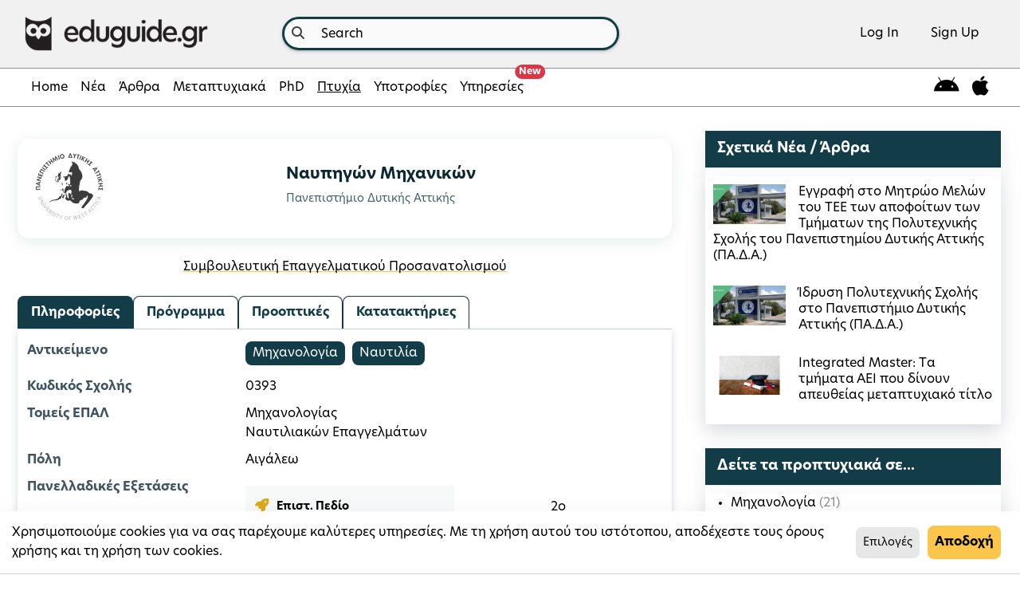

--- FILE ---
content_type: text/html; charset=utf-8
request_url: https://www.eduguide.gr/undergrad/program/panepistimio-dytikis-attikis-nayphgwn-mhxanikwn,189
body_size: 257716
content:
<!DOCTYPE html>








<html lang="en">
<head prefix="og: http://ogp.me/ns# fb: http://ogp.me/ns/fb#">

    
    <title> Πανεπιστήμιο Δυτικής Αττικής : Ναυπηγών Μηχανικών | eduguide </title>
    <meta property="fb:admins" content="746145367" />
    <meta property="fb:app_id" content="929842470396910" />
    <meta property="og:url" content="https://www.eduguide.gr/undergrad/program/panepistimio-dytikis-attikis-nayphgwn-mhxanikwn,189">
    <meta property="og:image" content="https://d3nhtj3o1tvydx.cloudfront.net/filer_public_thumbnails/filer_public/09/d8/09d8db7e-2dcd-43cc-b2c2-d9f497c4b345/uniwestattica.png__200x200_ALIAS-logoFBthumb_background-%23fff_subsampling-2.png">
    <meta property="og:type" content="article">
    <meta property="og:title" content="Πανεπιστήμιο Δυτικής Αττικής : Ναυπηγών Μηχανικών | eduguide">
    <meta property="og:description" content="Πανεπιστήμιο Δυτικής Αττικής : Ναυπηγών Μηχανικών | eduguide">


    <meta charset="UTF-8"/><script type="text/javascript">window.NREUM||(NREUM={});NREUM.info={"beacon":"bam.nr-data.net","errorBeacon":"bam.nr-data.net","licenseKey":"2a0c2f09ee","applicationID":"3312370","transactionName":"bgEEN0BQWEYAAkRYDFdLIBZcUkJcDg8fRA1dARQEQFBSRRMOV0MCVBdIFVtUQUZbF1lUFGYRCAdXQ1FHAAVvQRFWAxQCXw==","queueTime":1,"applicationTime":128,"agent":""};
(window.NREUM||(NREUM={})).init={ajax:{deny_list:["bam.nr-data.net"]},feature_flags:["soft_nav"]};(window.NREUM||(NREUM={})).loader_config={licenseKey:"2a0c2f09ee",applicationID:"3312370",browserID:"3314091"};;/*! For license information please see nr-loader-rum-1.308.0.min.js.LICENSE.txt */
(()=>{var e,t,r={163:(e,t,r)=>{"use strict";r.d(t,{j:()=>E});var n=r(384),i=r(1741);var a=r(2555);r(860).K7.genericEvents;const s="experimental.resources",o="register",c=e=>{if(!e||"string"!=typeof e)return!1;try{document.createDocumentFragment().querySelector(e)}catch{return!1}return!0};var d=r(2614),u=r(944),l=r(8122);const f="[data-nr-mask]",g=e=>(0,l.a)(e,(()=>{const e={feature_flags:[],experimental:{allow_registered_children:!1,resources:!1},mask_selector:"*",block_selector:"[data-nr-block]",mask_input_options:{color:!1,date:!1,"datetime-local":!1,email:!1,month:!1,number:!1,range:!1,search:!1,tel:!1,text:!1,time:!1,url:!1,week:!1,textarea:!1,select:!1,password:!0}};return{ajax:{deny_list:void 0,block_internal:!0,enabled:!0,autoStart:!0},api:{get allow_registered_children(){return e.feature_flags.includes(o)||e.experimental.allow_registered_children},set allow_registered_children(t){e.experimental.allow_registered_children=t},duplicate_registered_data:!1},browser_consent_mode:{enabled:!1},distributed_tracing:{enabled:void 0,exclude_newrelic_header:void 0,cors_use_newrelic_header:void 0,cors_use_tracecontext_headers:void 0,allowed_origins:void 0},get feature_flags(){return e.feature_flags},set feature_flags(t){e.feature_flags=t},generic_events:{enabled:!0,autoStart:!0},harvest:{interval:30},jserrors:{enabled:!0,autoStart:!0},logging:{enabled:!0,autoStart:!0},metrics:{enabled:!0,autoStart:!0},obfuscate:void 0,page_action:{enabled:!0},page_view_event:{enabled:!0,autoStart:!0},page_view_timing:{enabled:!0,autoStart:!0},performance:{capture_marks:!1,capture_measures:!1,capture_detail:!0,resources:{get enabled(){return e.feature_flags.includes(s)||e.experimental.resources},set enabled(t){e.experimental.resources=t},asset_types:[],first_party_domains:[],ignore_newrelic:!0}},privacy:{cookies_enabled:!0},proxy:{assets:void 0,beacon:void 0},session:{expiresMs:d.wk,inactiveMs:d.BB},session_replay:{autoStart:!0,enabled:!1,preload:!1,sampling_rate:10,error_sampling_rate:100,collect_fonts:!1,inline_images:!1,fix_stylesheets:!0,mask_all_inputs:!0,get mask_text_selector(){return e.mask_selector},set mask_text_selector(t){c(t)?e.mask_selector="".concat(t,",").concat(f):""===t||null===t?e.mask_selector=f:(0,u.R)(5,t)},get block_class(){return"nr-block"},get ignore_class(){return"nr-ignore"},get mask_text_class(){return"nr-mask"},get block_selector(){return e.block_selector},set block_selector(t){c(t)?e.block_selector+=",".concat(t):""!==t&&(0,u.R)(6,t)},get mask_input_options(){return e.mask_input_options},set mask_input_options(t){t&&"object"==typeof t?e.mask_input_options={...t,password:!0}:(0,u.R)(7,t)}},session_trace:{enabled:!0,autoStart:!0},soft_navigations:{enabled:!0,autoStart:!0},spa:{enabled:!0,autoStart:!0},ssl:void 0,user_actions:{enabled:!0,elementAttributes:["id","className","tagName","type"]}}})());var p=r(6154),m=r(9324);let h=0;const v={buildEnv:m.F3,distMethod:m.Xs,version:m.xv,originTime:p.WN},b={consented:!1},y={appMetadata:{},get consented(){return this.session?.state?.consent||b.consented},set consented(e){b.consented=e},customTransaction:void 0,denyList:void 0,disabled:!1,harvester:void 0,isolatedBacklog:!1,isRecording:!1,loaderType:void 0,maxBytes:3e4,obfuscator:void 0,onerror:void 0,ptid:void 0,releaseIds:{},session:void 0,timeKeeper:void 0,registeredEntities:[],jsAttributesMetadata:{bytes:0},get harvestCount(){return++h}},_=e=>{const t=(0,l.a)(e,y),r=Object.keys(v).reduce((e,t)=>(e[t]={value:v[t],writable:!1,configurable:!0,enumerable:!0},e),{});return Object.defineProperties(t,r)};var w=r(5701);const x=e=>{const t=e.startsWith("http");e+="/",r.p=t?e:"https://"+e};var R=r(7836),k=r(3241);const A={accountID:void 0,trustKey:void 0,agentID:void 0,licenseKey:void 0,applicationID:void 0,xpid:void 0},S=e=>(0,l.a)(e,A),T=new Set;function E(e,t={},r,s){let{init:o,info:c,loader_config:d,runtime:u={},exposed:l=!0}=t;if(!c){const e=(0,n.pV)();o=e.init,c=e.info,d=e.loader_config}e.init=g(o||{}),e.loader_config=S(d||{}),c.jsAttributes??={},p.bv&&(c.jsAttributes.isWorker=!0),e.info=(0,a.D)(c);const f=e.init,m=[c.beacon,c.errorBeacon];T.has(e.agentIdentifier)||(f.proxy.assets&&(x(f.proxy.assets),m.push(f.proxy.assets)),f.proxy.beacon&&m.push(f.proxy.beacon),e.beacons=[...m],function(e){const t=(0,n.pV)();Object.getOwnPropertyNames(i.W.prototype).forEach(r=>{const n=i.W.prototype[r];if("function"!=typeof n||"constructor"===n)return;let a=t[r];e[r]&&!1!==e.exposed&&"micro-agent"!==e.runtime?.loaderType&&(t[r]=(...t)=>{const n=e[r](...t);return a?a(...t):n})})}(e),(0,n.US)("activatedFeatures",w.B)),u.denyList=[...f.ajax.deny_list||[],...f.ajax.block_internal?m:[]],u.ptid=e.agentIdentifier,u.loaderType=r,e.runtime=_(u),T.has(e.agentIdentifier)||(e.ee=R.ee.get(e.agentIdentifier),e.exposed=l,(0,k.W)({agentIdentifier:e.agentIdentifier,drained:!!w.B?.[e.agentIdentifier],type:"lifecycle",name:"initialize",feature:void 0,data:e.config})),T.add(e.agentIdentifier)}},384:(e,t,r)=>{"use strict";r.d(t,{NT:()=>s,US:()=>u,Zm:()=>o,bQ:()=>d,dV:()=>c,pV:()=>l});var n=r(6154),i=r(1863),a=r(1910);const s={beacon:"bam.nr-data.net",errorBeacon:"bam.nr-data.net"};function o(){return n.gm.NREUM||(n.gm.NREUM={}),void 0===n.gm.newrelic&&(n.gm.newrelic=n.gm.NREUM),n.gm.NREUM}function c(){let e=o();return e.o||(e.o={ST:n.gm.setTimeout,SI:n.gm.setImmediate||n.gm.setInterval,CT:n.gm.clearTimeout,XHR:n.gm.XMLHttpRequest,REQ:n.gm.Request,EV:n.gm.Event,PR:n.gm.Promise,MO:n.gm.MutationObserver,FETCH:n.gm.fetch,WS:n.gm.WebSocket},(0,a.i)(...Object.values(e.o))),e}function d(e,t){let r=o();r.initializedAgents??={},t.initializedAt={ms:(0,i.t)(),date:new Date},r.initializedAgents[e]=t}function u(e,t){o()[e]=t}function l(){return function(){let e=o();const t=e.info||{};e.info={beacon:s.beacon,errorBeacon:s.errorBeacon,...t}}(),function(){let e=o();const t=e.init||{};e.init={...t}}(),c(),function(){let e=o();const t=e.loader_config||{};e.loader_config={...t}}(),o()}},782:(e,t,r)=>{"use strict";r.d(t,{T:()=>n});const n=r(860).K7.pageViewTiming},860:(e,t,r)=>{"use strict";r.d(t,{$J:()=>u,K7:()=>c,P3:()=>d,XX:()=>i,Yy:()=>o,df:()=>a,qY:()=>n,v4:()=>s});const n="events",i="jserrors",a="browser/blobs",s="rum",o="browser/logs",c={ajax:"ajax",genericEvents:"generic_events",jserrors:i,logging:"logging",metrics:"metrics",pageAction:"page_action",pageViewEvent:"page_view_event",pageViewTiming:"page_view_timing",sessionReplay:"session_replay",sessionTrace:"session_trace",softNav:"soft_navigations",spa:"spa"},d={[c.pageViewEvent]:1,[c.pageViewTiming]:2,[c.metrics]:3,[c.jserrors]:4,[c.spa]:5,[c.ajax]:6,[c.sessionTrace]:7,[c.softNav]:8,[c.sessionReplay]:9,[c.logging]:10,[c.genericEvents]:11},u={[c.pageViewEvent]:s,[c.pageViewTiming]:n,[c.ajax]:n,[c.spa]:n,[c.softNav]:n,[c.metrics]:i,[c.jserrors]:i,[c.sessionTrace]:a,[c.sessionReplay]:a,[c.logging]:o,[c.genericEvents]:"ins"}},944:(e,t,r)=>{"use strict";r.d(t,{R:()=>i});var n=r(3241);function i(e,t){"function"==typeof console.debug&&(console.debug("New Relic Warning: https://github.com/newrelic/newrelic-browser-agent/blob/main/docs/warning-codes.md#".concat(e),t),(0,n.W)({agentIdentifier:null,drained:null,type:"data",name:"warn",feature:"warn",data:{code:e,secondary:t}}))}},1687:(e,t,r)=>{"use strict";r.d(t,{Ak:()=>d,Ze:()=>f,x3:()=>u});var n=r(3241),i=r(7836),a=r(3606),s=r(860),o=r(2646);const c={};function d(e,t){const r={staged:!1,priority:s.P3[t]||0};l(e),c[e].get(t)||c[e].set(t,r)}function u(e,t){e&&c[e]&&(c[e].get(t)&&c[e].delete(t),p(e,t,!1),c[e].size&&g(e))}function l(e){if(!e)throw new Error("agentIdentifier required");c[e]||(c[e]=new Map)}function f(e="",t="feature",r=!1){if(l(e),!e||!c[e].get(t)||r)return p(e,t);c[e].get(t).staged=!0,g(e)}function g(e){const t=Array.from(c[e]);t.every(([e,t])=>t.staged)&&(t.sort((e,t)=>e[1].priority-t[1].priority),t.forEach(([t])=>{c[e].delete(t),p(e,t)}))}function p(e,t,r=!0){const s=e?i.ee.get(e):i.ee,c=a.i.handlers;if(!s.aborted&&s.backlog&&c){if((0,n.W)({agentIdentifier:e,type:"lifecycle",name:"drain",feature:t}),r){const e=s.backlog[t],r=c[t];if(r){for(let t=0;e&&t<e.length;++t)m(e[t],r);Object.entries(r).forEach(([e,t])=>{Object.values(t||{}).forEach(t=>{t[0]?.on&&t[0]?.context()instanceof o.y&&t[0].on(e,t[1])})})}}s.isolatedBacklog||delete c[t],s.backlog[t]=null,s.emit("drain-"+t,[])}}function m(e,t){var r=e[1];Object.values(t[r]||{}).forEach(t=>{var r=e[0];if(t[0]===r){var n=t[1],i=e[3],a=e[2];n.apply(i,a)}})}},1738:(e,t,r)=>{"use strict";r.d(t,{U:()=>g,Y:()=>f});var n=r(3241),i=r(9908),a=r(1863),s=r(944),o=r(5701),c=r(3969),d=r(8362),u=r(860),l=r(4261);function f(e,t,r,a){const f=a||r;!f||f[e]&&f[e]!==d.d.prototype[e]||(f[e]=function(){(0,i.p)(c.xV,["API/"+e+"/called"],void 0,u.K7.metrics,r.ee),(0,n.W)({agentIdentifier:r.agentIdentifier,drained:!!o.B?.[r.agentIdentifier],type:"data",name:"api",feature:l.Pl+e,data:{}});try{return t.apply(this,arguments)}catch(e){(0,s.R)(23,e)}})}function g(e,t,r,n,s){const o=e.info;null===r?delete o.jsAttributes[t]:o.jsAttributes[t]=r,(s||null===r)&&(0,i.p)(l.Pl+n,[(0,a.t)(),t,r],void 0,"session",e.ee)}},1741:(e,t,r)=>{"use strict";r.d(t,{W:()=>a});var n=r(944),i=r(4261);class a{#e(e,...t){if(this[e]!==a.prototype[e])return this[e](...t);(0,n.R)(35,e)}addPageAction(e,t){return this.#e(i.hG,e,t)}register(e){return this.#e(i.eY,e)}recordCustomEvent(e,t){return this.#e(i.fF,e,t)}setPageViewName(e,t){return this.#e(i.Fw,e,t)}setCustomAttribute(e,t,r){return this.#e(i.cD,e,t,r)}noticeError(e,t){return this.#e(i.o5,e,t)}setUserId(e,t=!1){return this.#e(i.Dl,e,t)}setApplicationVersion(e){return this.#e(i.nb,e)}setErrorHandler(e){return this.#e(i.bt,e)}addRelease(e,t){return this.#e(i.k6,e,t)}log(e,t){return this.#e(i.$9,e,t)}start(){return this.#e(i.d3)}finished(e){return this.#e(i.BL,e)}recordReplay(){return this.#e(i.CH)}pauseReplay(){return this.#e(i.Tb)}addToTrace(e){return this.#e(i.U2,e)}setCurrentRouteName(e){return this.#e(i.PA,e)}interaction(e){return this.#e(i.dT,e)}wrapLogger(e,t,r){return this.#e(i.Wb,e,t,r)}measure(e,t){return this.#e(i.V1,e,t)}consent(e){return this.#e(i.Pv,e)}}},1863:(e,t,r)=>{"use strict";function n(){return Math.floor(performance.now())}r.d(t,{t:()=>n})},1910:(e,t,r)=>{"use strict";r.d(t,{i:()=>a});var n=r(944);const i=new Map;function a(...e){return e.every(e=>{if(i.has(e))return i.get(e);const t="function"==typeof e?e.toString():"",r=t.includes("[native code]"),a=t.includes("nrWrapper");return r||a||(0,n.R)(64,e?.name||t),i.set(e,r),r})}},2555:(e,t,r)=>{"use strict";r.d(t,{D:()=>o,f:()=>s});var n=r(384),i=r(8122);const a={beacon:n.NT.beacon,errorBeacon:n.NT.errorBeacon,licenseKey:void 0,applicationID:void 0,sa:void 0,queueTime:void 0,applicationTime:void 0,ttGuid:void 0,user:void 0,account:void 0,product:void 0,extra:void 0,jsAttributes:{},userAttributes:void 0,atts:void 0,transactionName:void 0,tNamePlain:void 0};function s(e){try{return!!e.licenseKey&&!!e.errorBeacon&&!!e.applicationID}catch(e){return!1}}const o=e=>(0,i.a)(e,a)},2614:(e,t,r)=>{"use strict";r.d(t,{BB:()=>s,H3:()=>n,g:()=>d,iL:()=>c,tS:()=>o,uh:()=>i,wk:()=>a});const n="NRBA",i="SESSION",a=144e5,s=18e5,o={STARTED:"session-started",PAUSE:"session-pause",RESET:"session-reset",RESUME:"session-resume",UPDATE:"session-update"},c={SAME_TAB:"same-tab",CROSS_TAB:"cross-tab"},d={OFF:0,FULL:1,ERROR:2}},2646:(e,t,r)=>{"use strict";r.d(t,{y:()=>n});class n{constructor(e){this.contextId=e}}},2843:(e,t,r)=>{"use strict";r.d(t,{G:()=>a,u:()=>i});var n=r(3878);function i(e,t=!1,r,i){(0,n.DD)("visibilitychange",function(){if(t)return void("hidden"===document.visibilityState&&e());e(document.visibilityState)},r,i)}function a(e,t,r){(0,n.sp)("pagehide",e,t,r)}},3241:(e,t,r)=>{"use strict";r.d(t,{W:()=>a});var n=r(6154);const i="newrelic";function a(e={}){try{n.gm.dispatchEvent(new CustomEvent(i,{detail:e}))}catch(e){}}},3606:(e,t,r)=>{"use strict";r.d(t,{i:()=>a});var n=r(9908);a.on=s;var i=a.handlers={};function a(e,t,r,a){s(a||n.d,i,e,t,r)}function s(e,t,r,i,a){a||(a="feature"),e||(e=n.d);var s=t[a]=t[a]||{};(s[r]=s[r]||[]).push([e,i])}},3878:(e,t,r)=>{"use strict";function n(e,t){return{capture:e,passive:!1,signal:t}}function i(e,t,r=!1,i){window.addEventListener(e,t,n(r,i))}function a(e,t,r=!1,i){document.addEventListener(e,t,n(r,i))}r.d(t,{DD:()=>a,jT:()=>n,sp:()=>i})},3969:(e,t,r)=>{"use strict";r.d(t,{TZ:()=>n,XG:()=>o,rs:()=>i,xV:()=>s,z_:()=>a});const n=r(860).K7.metrics,i="sm",a="cm",s="storeSupportabilityMetrics",o="storeEventMetrics"},4234:(e,t,r)=>{"use strict";r.d(t,{W:()=>a});var n=r(7836),i=r(1687);class a{constructor(e,t){this.agentIdentifier=e,this.ee=n.ee.get(e),this.featureName=t,this.blocked=!1}deregisterDrain(){(0,i.x3)(this.agentIdentifier,this.featureName)}}},4261:(e,t,r)=>{"use strict";r.d(t,{$9:()=>d,BL:()=>o,CH:()=>g,Dl:()=>_,Fw:()=>y,PA:()=>h,Pl:()=>n,Pv:()=>k,Tb:()=>l,U2:()=>a,V1:()=>R,Wb:()=>x,bt:()=>b,cD:()=>v,d3:()=>w,dT:()=>c,eY:()=>p,fF:()=>f,hG:()=>i,k6:()=>s,nb:()=>m,o5:()=>u});const n="api-",i="addPageAction",a="addToTrace",s="addRelease",o="finished",c="interaction",d="log",u="noticeError",l="pauseReplay",f="recordCustomEvent",g="recordReplay",p="register",m="setApplicationVersion",h="setCurrentRouteName",v="setCustomAttribute",b="setErrorHandler",y="setPageViewName",_="setUserId",w="start",x="wrapLogger",R="measure",k="consent"},5289:(e,t,r)=>{"use strict";r.d(t,{GG:()=>s,Qr:()=>c,sB:()=>o});var n=r(3878),i=r(6389);function a(){return"undefined"==typeof document||"complete"===document.readyState}function s(e,t){if(a())return e();const r=(0,i.J)(e),s=setInterval(()=>{a()&&(clearInterval(s),r())},500);(0,n.sp)("load",r,t)}function o(e){if(a())return e();(0,n.DD)("DOMContentLoaded",e)}function c(e){if(a())return e();(0,n.sp)("popstate",e)}},5607:(e,t,r)=>{"use strict";r.d(t,{W:()=>n});const n=(0,r(9566).bz)()},5701:(e,t,r)=>{"use strict";r.d(t,{B:()=>a,t:()=>s});var n=r(3241);const i=new Set,a={};function s(e,t){const r=t.agentIdentifier;a[r]??={},e&&"object"==typeof e&&(i.has(r)||(t.ee.emit("rumresp",[e]),a[r]=e,i.add(r),(0,n.W)({agentIdentifier:r,loaded:!0,drained:!0,type:"lifecycle",name:"load",feature:void 0,data:e})))}},6154:(e,t,r)=>{"use strict";r.d(t,{OF:()=>c,RI:()=>i,WN:()=>u,bv:()=>a,eN:()=>l,gm:()=>s,mw:()=>o,sb:()=>d});var n=r(1863);const i="undefined"!=typeof window&&!!window.document,a="undefined"!=typeof WorkerGlobalScope&&("undefined"!=typeof self&&self instanceof WorkerGlobalScope&&self.navigator instanceof WorkerNavigator||"undefined"!=typeof globalThis&&globalThis instanceof WorkerGlobalScope&&globalThis.navigator instanceof WorkerNavigator),s=i?window:"undefined"!=typeof WorkerGlobalScope&&("undefined"!=typeof self&&self instanceof WorkerGlobalScope&&self||"undefined"!=typeof globalThis&&globalThis instanceof WorkerGlobalScope&&globalThis),o=Boolean("hidden"===s?.document?.visibilityState),c=/iPad|iPhone|iPod/.test(s.navigator?.userAgent),d=c&&"undefined"==typeof SharedWorker,u=((()=>{const e=s.navigator?.userAgent?.match(/Firefox[/\s](\d+\.\d+)/);Array.isArray(e)&&e.length>=2&&e[1]})(),Date.now()-(0,n.t)()),l=()=>"undefined"!=typeof PerformanceNavigationTiming&&s?.performance?.getEntriesByType("navigation")?.[0]?.responseStart},6389:(e,t,r)=>{"use strict";function n(e,t=500,r={}){const n=r?.leading||!1;let i;return(...r)=>{n&&void 0===i&&(e.apply(this,r),i=setTimeout(()=>{i=clearTimeout(i)},t)),n||(clearTimeout(i),i=setTimeout(()=>{e.apply(this,r)},t))}}function i(e){let t=!1;return(...r)=>{t||(t=!0,e.apply(this,r))}}r.d(t,{J:()=>i,s:()=>n})},6630:(e,t,r)=>{"use strict";r.d(t,{T:()=>n});const n=r(860).K7.pageViewEvent},7699:(e,t,r)=>{"use strict";r.d(t,{It:()=>a,KC:()=>o,No:()=>i,qh:()=>s});var n=r(860);const i=16e3,a=1e6,s="SESSION_ERROR",o={[n.K7.logging]:!0,[n.K7.genericEvents]:!1,[n.K7.jserrors]:!1,[n.K7.ajax]:!1}},7836:(e,t,r)=>{"use strict";r.d(t,{P:()=>o,ee:()=>c});var n=r(384),i=r(8990),a=r(2646),s=r(5607);const o="nr@context:".concat(s.W),c=function e(t,r){var n={},s={},u={},l=!1;try{l=16===r.length&&d.initializedAgents?.[r]?.runtime.isolatedBacklog}catch(e){}var f={on:p,addEventListener:p,removeEventListener:function(e,t){var r=n[e];if(!r)return;for(var i=0;i<r.length;i++)r[i]===t&&r.splice(i,1)},emit:function(e,r,n,i,a){!1!==a&&(a=!0);if(c.aborted&&!i)return;t&&a&&t.emit(e,r,n);var o=g(n);m(e).forEach(e=>{e.apply(o,r)});var d=v()[s[e]];d&&d.push([f,e,r,o]);return o},get:h,listeners:m,context:g,buffer:function(e,t){const r=v();if(t=t||"feature",f.aborted)return;Object.entries(e||{}).forEach(([e,n])=>{s[n]=t,t in r||(r[t]=[])})},abort:function(){f._aborted=!0,Object.keys(f.backlog).forEach(e=>{delete f.backlog[e]})},isBuffering:function(e){return!!v()[s[e]]},debugId:r,backlog:l?{}:t&&"object"==typeof t.backlog?t.backlog:{},isolatedBacklog:l};return Object.defineProperty(f,"aborted",{get:()=>{let e=f._aborted||!1;return e||(t&&(e=t.aborted),e)}}),f;function g(e){return e&&e instanceof a.y?e:e?(0,i.I)(e,o,()=>new a.y(o)):new a.y(o)}function p(e,t){n[e]=m(e).concat(t)}function m(e){return n[e]||[]}function h(t){return u[t]=u[t]||e(f,t)}function v(){return f.backlog}}(void 0,"globalEE"),d=(0,n.Zm)();d.ee||(d.ee=c)},8122:(e,t,r)=>{"use strict";r.d(t,{a:()=>i});var n=r(944);function i(e,t){try{if(!e||"object"!=typeof e)return(0,n.R)(3);if(!t||"object"!=typeof t)return(0,n.R)(4);const r=Object.create(Object.getPrototypeOf(t),Object.getOwnPropertyDescriptors(t)),a=0===Object.keys(r).length?e:r;for(let s in a)if(void 0!==e[s])try{if(null===e[s]){r[s]=null;continue}Array.isArray(e[s])&&Array.isArray(t[s])?r[s]=Array.from(new Set([...e[s],...t[s]])):"object"==typeof e[s]&&"object"==typeof t[s]?r[s]=i(e[s],t[s]):r[s]=e[s]}catch(e){r[s]||(0,n.R)(1,e)}return r}catch(e){(0,n.R)(2,e)}}},8362:(e,t,r)=>{"use strict";r.d(t,{d:()=>a});var n=r(9566),i=r(1741);class a extends i.W{agentIdentifier=(0,n.LA)(16)}},8374:(e,t,r)=>{r.nc=(()=>{try{return document?.currentScript?.nonce}catch(e){}return""})()},8990:(e,t,r)=>{"use strict";r.d(t,{I:()=>i});var n=Object.prototype.hasOwnProperty;function i(e,t,r){if(n.call(e,t))return e[t];var i=r();if(Object.defineProperty&&Object.keys)try{return Object.defineProperty(e,t,{value:i,writable:!0,enumerable:!1}),i}catch(e){}return e[t]=i,i}},9324:(e,t,r)=>{"use strict";r.d(t,{F3:()=>i,Xs:()=>a,xv:()=>n});const n="1.308.0",i="PROD",a="CDN"},9566:(e,t,r)=>{"use strict";r.d(t,{LA:()=>o,bz:()=>s});var n=r(6154);const i="xxxxxxxx-xxxx-4xxx-yxxx-xxxxxxxxxxxx";function a(e,t){return e?15&e[t]:16*Math.random()|0}function s(){const e=n.gm?.crypto||n.gm?.msCrypto;let t,r=0;return e&&e.getRandomValues&&(t=e.getRandomValues(new Uint8Array(30))),i.split("").map(e=>"x"===e?a(t,r++).toString(16):"y"===e?(3&a()|8).toString(16):e).join("")}function o(e){const t=n.gm?.crypto||n.gm?.msCrypto;let r,i=0;t&&t.getRandomValues&&(r=t.getRandomValues(new Uint8Array(e)));const s=[];for(var o=0;o<e;o++)s.push(a(r,i++).toString(16));return s.join("")}},9908:(e,t,r)=>{"use strict";r.d(t,{d:()=>n,p:()=>i});var n=r(7836).ee.get("handle");function i(e,t,r,i,a){a?(a.buffer([e],i),a.emit(e,t,r)):(n.buffer([e],i),n.emit(e,t,r))}}},n={};function i(e){var t=n[e];if(void 0!==t)return t.exports;var a=n[e]={exports:{}};return r[e](a,a.exports,i),a.exports}i.m=r,i.d=(e,t)=>{for(var r in t)i.o(t,r)&&!i.o(e,r)&&Object.defineProperty(e,r,{enumerable:!0,get:t[r]})},i.f={},i.e=e=>Promise.all(Object.keys(i.f).reduce((t,r)=>(i.f[r](e,t),t),[])),i.u=e=>"nr-rum-1.308.0.min.js",i.o=(e,t)=>Object.prototype.hasOwnProperty.call(e,t),e={},t="NRBA-1.308.0.PROD:",i.l=(r,n,a,s)=>{if(e[r])e[r].push(n);else{var o,c;if(void 0!==a)for(var d=document.getElementsByTagName("script"),u=0;u<d.length;u++){var l=d[u];if(l.getAttribute("src")==r||l.getAttribute("data-webpack")==t+a){o=l;break}}if(!o){c=!0;var f={296:"sha512-+MIMDsOcckGXa1EdWHqFNv7P+JUkd5kQwCBr3KE6uCvnsBNUrdSt4a/3/L4j4TxtnaMNjHpza2/erNQbpacJQA=="};(o=document.createElement("script")).charset="utf-8",i.nc&&o.setAttribute("nonce",i.nc),o.setAttribute("data-webpack",t+a),o.src=r,0!==o.src.indexOf(window.location.origin+"/")&&(o.crossOrigin="anonymous"),f[s]&&(o.integrity=f[s])}e[r]=[n];var g=(t,n)=>{o.onerror=o.onload=null,clearTimeout(p);var i=e[r];if(delete e[r],o.parentNode&&o.parentNode.removeChild(o),i&&i.forEach(e=>e(n)),t)return t(n)},p=setTimeout(g.bind(null,void 0,{type:"timeout",target:o}),12e4);o.onerror=g.bind(null,o.onerror),o.onload=g.bind(null,o.onload),c&&document.head.appendChild(o)}},i.r=e=>{"undefined"!=typeof Symbol&&Symbol.toStringTag&&Object.defineProperty(e,Symbol.toStringTag,{value:"Module"}),Object.defineProperty(e,"__esModule",{value:!0})},i.p="https://js-agent.newrelic.com/",(()=>{var e={374:0,840:0};i.f.j=(t,r)=>{var n=i.o(e,t)?e[t]:void 0;if(0!==n)if(n)r.push(n[2]);else{var a=new Promise((r,i)=>n=e[t]=[r,i]);r.push(n[2]=a);var s=i.p+i.u(t),o=new Error;i.l(s,r=>{if(i.o(e,t)&&(0!==(n=e[t])&&(e[t]=void 0),n)){var a=r&&("load"===r.type?"missing":r.type),s=r&&r.target&&r.target.src;o.message="Loading chunk "+t+" failed: ("+a+": "+s+")",o.name="ChunkLoadError",o.type=a,o.request=s,n[1](o)}},"chunk-"+t,t)}};var t=(t,r)=>{var n,a,[s,o,c]=r,d=0;if(s.some(t=>0!==e[t])){for(n in o)i.o(o,n)&&(i.m[n]=o[n]);if(c)c(i)}for(t&&t(r);d<s.length;d++)a=s[d],i.o(e,a)&&e[a]&&e[a][0](),e[a]=0},r=self["webpackChunk:NRBA-1.308.0.PROD"]=self["webpackChunk:NRBA-1.308.0.PROD"]||[];r.forEach(t.bind(null,0)),r.push=t.bind(null,r.push.bind(r))})(),(()=>{"use strict";i(8374);var e=i(8362),t=i(860);const r=Object.values(t.K7);var n=i(163);var a=i(9908),s=i(1863),o=i(4261),c=i(1738);var d=i(1687),u=i(4234),l=i(5289),f=i(6154),g=i(944),p=i(384);const m=e=>f.RI&&!0===e?.privacy.cookies_enabled;function h(e){return!!(0,p.dV)().o.MO&&m(e)&&!0===e?.session_trace.enabled}var v=i(6389),b=i(7699);class y extends u.W{constructor(e,t){super(e.agentIdentifier,t),this.agentRef=e,this.abortHandler=void 0,this.featAggregate=void 0,this.loadedSuccessfully=void 0,this.onAggregateImported=new Promise(e=>{this.loadedSuccessfully=e}),this.deferred=Promise.resolve(),!1===e.init[this.featureName].autoStart?this.deferred=new Promise((t,r)=>{this.ee.on("manual-start-all",(0,v.J)(()=>{(0,d.Ak)(e.agentIdentifier,this.featureName),t()}))}):(0,d.Ak)(e.agentIdentifier,t)}importAggregator(e,t,r={}){if(this.featAggregate)return;const n=async()=>{let n;await this.deferred;try{if(m(e.init)){const{setupAgentSession:t}=await i.e(296).then(i.bind(i,3305));n=t(e)}}catch(e){(0,g.R)(20,e),this.ee.emit("internal-error",[e]),(0,a.p)(b.qh,[e],void 0,this.featureName,this.ee)}try{if(!this.#t(this.featureName,n,e.init))return(0,d.Ze)(this.agentIdentifier,this.featureName),void this.loadedSuccessfully(!1);const{Aggregate:i}=await t();this.featAggregate=new i(e,r),e.runtime.harvester.initializedAggregates.push(this.featAggregate),this.loadedSuccessfully(!0)}catch(e){(0,g.R)(34,e),this.abortHandler?.(),(0,d.Ze)(this.agentIdentifier,this.featureName,!0),this.loadedSuccessfully(!1),this.ee&&this.ee.abort()}};f.RI?(0,l.GG)(()=>n(),!0):n()}#t(e,r,n){if(this.blocked)return!1;switch(e){case t.K7.sessionReplay:return h(n)&&!!r;case t.K7.sessionTrace:return!!r;default:return!0}}}var _=i(6630),w=i(2614),x=i(3241);class R extends y{static featureName=_.T;constructor(e){var t;super(e,_.T),this.setupInspectionEvents(e.agentIdentifier),t=e,(0,c.Y)(o.Fw,function(e,r){"string"==typeof e&&("/"!==e.charAt(0)&&(e="/"+e),t.runtime.customTransaction=(r||"http://custom.transaction")+e,(0,a.p)(o.Pl+o.Fw,[(0,s.t)()],void 0,void 0,t.ee))},t),this.importAggregator(e,()=>i.e(296).then(i.bind(i,3943)))}setupInspectionEvents(e){const t=(t,r)=>{t&&(0,x.W)({agentIdentifier:e,timeStamp:t.timeStamp,loaded:"complete"===t.target.readyState,type:"window",name:r,data:t.target.location+""})};(0,l.sB)(e=>{t(e,"DOMContentLoaded")}),(0,l.GG)(e=>{t(e,"load")}),(0,l.Qr)(e=>{t(e,"navigate")}),this.ee.on(w.tS.UPDATE,(t,r)=>{(0,x.W)({agentIdentifier:e,type:"lifecycle",name:"session",data:r})})}}class k extends e.d{constructor(e){var t;(super(),f.gm)?(this.features={},(0,p.bQ)(this.agentIdentifier,this),this.desiredFeatures=new Set(e.features||[]),this.desiredFeatures.add(R),(0,n.j)(this,e,e.loaderType||"agent"),t=this,(0,c.Y)(o.cD,function(e,r,n=!1){if("string"==typeof e){if(["string","number","boolean"].includes(typeof r)||null===r)return(0,c.U)(t,e,r,o.cD,n);(0,g.R)(40,typeof r)}else(0,g.R)(39,typeof e)},t),function(e){(0,c.Y)(o.Dl,function(t,r=!1){if("string"!=typeof t&&null!==t)return void(0,g.R)(41,typeof t);const n=e.info.jsAttributes["enduser.id"];r&&null!=n&&n!==t?(0,a.p)(o.Pl+"setUserIdAndResetSession",[t],void 0,"session",e.ee):(0,c.U)(e,"enduser.id",t,o.Dl,!0)},e)}(this),function(e){(0,c.Y)(o.nb,function(t){if("string"==typeof t||null===t)return(0,c.U)(e,"application.version",t,o.nb,!1);(0,g.R)(42,typeof t)},e)}(this),function(e){(0,c.Y)(o.d3,function(){e.ee.emit("manual-start-all")},e)}(this),function(e){(0,c.Y)(o.Pv,function(t=!0){if("boolean"==typeof t){if((0,a.p)(o.Pl+o.Pv,[t],void 0,"session",e.ee),e.runtime.consented=t,t){const t=e.features.page_view_event;t.onAggregateImported.then(e=>{const r=t.featAggregate;e&&!r.sentRum&&r.sendRum()})}}else(0,g.R)(65,typeof t)},e)}(this),this.run()):(0,g.R)(21)}get config(){return{info:this.info,init:this.init,loader_config:this.loader_config,runtime:this.runtime}}get api(){return this}run(){try{const e=function(e){const t={};return r.forEach(r=>{t[r]=!!e[r]?.enabled}),t}(this.init),n=[...this.desiredFeatures];n.sort((e,r)=>t.P3[e.featureName]-t.P3[r.featureName]),n.forEach(r=>{if(!e[r.featureName]&&r.featureName!==t.K7.pageViewEvent)return;if(r.featureName===t.K7.spa)return void(0,g.R)(67);const n=function(e){switch(e){case t.K7.ajax:return[t.K7.jserrors];case t.K7.sessionTrace:return[t.K7.ajax,t.K7.pageViewEvent];case t.K7.sessionReplay:return[t.K7.sessionTrace];case t.K7.pageViewTiming:return[t.K7.pageViewEvent];default:return[]}}(r.featureName).filter(e=>!(e in this.features));n.length>0&&(0,g.R)(36,{targetFeature:r.featureName,missingDependencies:n}),this.features[r.featureName]=new r(this)})}catch(e){(0,g.R)(22,e);for(const e in this.features)this.features[e].abortHandler?.();const t=(0,p.Zm)();delete t.initializedAgents[this.agentIdentifier]?.features,delete this.sharedAggregator;return t.ee.get(this.agentIdentifier).abort(),!1}}}var A=i(2843),S=i(782);class T extends y{static featureName=S.T;constructor(e){super(e,S.T),f.RI&&((0,A.u)(()=>(0,a.p)("docHidden",[(0,s.t)()],void 0,S.T,this.ee),!0),(0,A.G)(()=>(0,a.p)("winPagehide",[(0,s.t)()],void 0,S.T,this.ee)),this.importAggregator(e,()=>i.e(296).then(i.bind(i,2117))))}}var E=i(3969);class I extends y{static featureName=E.TZ;constructor(e){super(e,E.TZ),f.RI&&document.addEventListener("securitypolicyviolation",e=>{(0,a.p)(E.xV,["Generic/CSPViolation/Detected"],void 0,this.featureName,this.ee)}),this.importAggregator(e,()=>i.e(296).then(i.bind(i,9623)))}}new k({features:[R,T,I],loaderType:"lite"})})()})();</script>
    
    
        <link rel="canonical" href="https://www.eduguide.gr/undergrad/program/panepistimio-dytikis-attikis-nayphgwn-mhxanikwn,189"/>
    
    <link rel="apple-touch-icon-precomposed" size="180x180" href="https://d3nhtj3o1tvydx.cloudfront.net/other_assets/favicons/Owl_180x180_white_bg.png"
          title="Favicon_apple-touch-icon-precomposed180"/>
    <link rel="apple-touch-icon-precomposed" size="152x152" href="https://d3nhtj3o1tvydx.cloudfront.net/other_assets/favicons/Owl_152x152_white_bg.png"
          title="Favicon_apple-touch-icon-precomposed152"/>
    <link rel="apple-touch-icon-precomposed" size="144x144" href="https://d3nhtj3o1tvydx.cloudfront.net/other_assets/favicons/Owl_144x144_white_bg.png"
          title="Favicon_apple-touch-icon-precomposed144"/>
    <link rel="apple-touch-icon-precomposed" size="120x120" href="https://d3nhtj3o1tvydx.cloudfront.net/other_assets/favicons/Owl_120x120_white_bg.png"
          title="Favicon_apple-touch-icon-precomposed120"/>
    <link rel="apple-touch-icon-precomposed" size="114x114" href="https://d3nhtj3o1tvydx.cloudfront.net/other_assets/favicons/Owl_114x114_white_bg.png"
          title="Favicon_apple-touch-icon-precomposed114"/>
    <link rel="apple-touch-icon-precomposed" size="76x76" href="https://d3nhtj3o1tvydx.cloudfront.net/other_assets/favicons/Owl_76x76_white_bg.png"
          title="Favicon_apple-touch-icon-precomposed76"/>
    <link rel="apple-touch-icon-precomposed" size="72x72" href="https://d3nhtj3o1tvydx.cloudfront.net/other_assets/favicons/Owl_72x72_white_bg.png"
          title="Favicon_apple-touch-icon-precomposed72"/>
    <link rel="apple-touch-icon-precomposed" size="57x57" href="https://d3nhtj3o1tvydx.cloudfront.net/other_assets/favicons/Owl_57x57_white_bg.png"
          title="Favicon_apple-touch-icon-precomposed57"/>
    <link rel="apple-touch-icon" size="180x180" href="https://d3nhtj3o1tvydx.cloudfront.net/other_assets/favicons/Owl_180x180_white_bg.png"
          title="Favicon_apple-touch-icon180"/>
    <link rel="apple-touch-icon" size="152x152" href="https://d3nhtj3o1tvydx.cloudfront.net/other_assets/favicons/Owl_152x152_white_bg.png"
          title="Favicon_apple-touch-icon152"/>
    <link rel="apple-touch-icon" size="144x144" href="https://d3nhtj3o1tvydx.cloudfront.net/other_assets/favicons/Owl_144x144_white_bg.png"
          title="Favicon_apple-touch-icon144"/>
    <link rel="apple-touch-icon" size="120x120" href="https://d3nhtj3o1tvydx.cloudfront.net/other_assets/favicons/Owl_120x120_white_bg.png"
          title="Favicon_apple-touch-icon120"/>
    <link rel="apple-touch-icon" size="114x114" href="https://d3nhtj3o1tvydx.cloudfront.net/other_assets/favicons/Owl_114x114_white_bg.png"
          title="Favicon_apple-touch-icon114"/>
    <link rel="apple-touch-icon" size="76x76" href="https://d3nhtj3o1tvydx.cloudfront.net/other_assets/favicons/Owl_76x76_white_bg.png"
          title="Favicon_apple-touch-icon76"/>
    <link rel="apple-touch-icon" size="72x72" href="https://d3nhtj3o1tvydx.cloudfront.net/other_assets/favicons/Owl_72x72_white_bg.png"
          title="Favicon_apple-touch-icon72"/>
    <link rel="apple-touch-icon" size="57x57" href="https://d3nhtj3o1tvydx.cloudfront.net/other_assets/favicons/Owl_57x57_white_bg.png"
          title="Favicon_apple-touch-icon57"/>
    <link rel="touch-icon" size="192x192" href="https://d3nhtj3o1tvydx.cloudfront.net/other_assets/favicons/Owl_192x192.png" title="Favicon_touch-icon192"/>
    <link rel="shortcut icon" size="192x192" href="https://d3nhtj3o1tvydx.cloudfront.net/other_assets/favicons/Owl_192x192.png"
          title="Favicon_shortcut_icon192"/>
    <link rel="shortcut icon" size="128x128" href="https://d3nhtj3o1tvydx.cloudfront.net/other_assets/favicons/Owl_128x128.png"
          title="Favicon_shortcut_icon128"/>
    <link rel="shortcut icon" size="48x48" href="https://d3nhtj3o1tvydx.cloudfront.net/other_assets/favicons/Owl_48x48.png" title="Favicon_shortcut_icon48"/>
    <link rel="shortcut icon" size="32x32" href="https://d3nhtj3o1tvydx.cloudfront.net/other_assets/favicons/Owl_32x32.png" title="Favicon_shortcut_icon32"/>
    <link rel="shortcut icon" size="16x16" href="https://d3nhtj3o1tvydx.cloudfront.net/other_assets/favicons/Owl_16x16.png" title="Favicon_shortcut_icon16"/>
    <link rel="icon" size="192x192" href="https://d3nhtj3o1tvydx.cloudfront.net/other_assets/favicons/Owl_192x192.png" title="Favicon_icon192"/>
    <link rel="shortcut icon" size="32x32" href="https://d3nhtj3o1tvydx.cloudfront.net/other_assets/favicons/Owl_32x32.png" title="Favicon_shortcut_icon32"/>
    <link rel="stylesheet" href="https://use.typekit.net/oci5izo.css">

    <meta name="referrer" content="origin">
    <meta name="viewport" content="width=device-width"/>

    <!-- Apple app install prompt -->
    <meta name="apple-itunes-app" content="app-id=1443668806">
    <!-- used for Android app install prompt -->
    <link rel="manifest" href="https://eduguidegr.s3.amazonaws.com/other_assets/manifest.json">

    
	<meta name="Googlebot-News" content="noindex, nofollow">


    

    <!-- css -->
    <link href="https://cdn.jsdelivr.net/npm/bootstrap@5.1.0/dist/css/bootstrap.min.css" rel="stylesheet"
          integrity="sha384-KyZXEAg3QhqLMpG8r+8fhAXLRk2vvoC2f3B09zVXn8CA5QIVfZOJ3BCsw2P0p/We" crossorigin="anonymous">
    
    <link rel="stylesheet" href="https://d3nhtj3o1tvydx.cloudfront.net/files/bootstrap_5_custom.min.css">
    <link rel="stylesheet"
          href="https://cdn.jsdelivr.net/npm/bootstrap-select@1.14.0-beta2/dist/css/bootstrap-select.min.css">
    <script src="https://kit.fontawesome.com/b0a0c75dad.js" crossorigin="anonymous"></script>
    <link rel="stylesheet" href="https://cdnjs.cloudflare.com/ajax/libs/font-awesome/6.6.0/css/all.min.css"
          integrity="sha512-Kc323vGBEqzTmouAECnVceyQqyqdsSiqLQISBL29aUW4U/M7pSPA/gEUZQqv1cwx4OnYxTxve5UMg5GT6L4JJg=="
          crossorigin="anonymous" referrerpolicy="no-referrer"/>
    <link rel='stylesheet' id='eduguide-css' href="https://d32gyvkkm807rb.cloudfront.net/static/customb5/css/eduguideND.7b465832de8d.css" type='text/css'
          media='all'/>
    <!-- end css -->

    

    

    



    <!-- Android app install prompt -->
    <script type="text/javascript">
        let deferredPrompt;

        window.addEventListener('beforeinstallprompt', (e) => {
            // Prevent Chrome 67 and earlier from automatically showing the prompt
            e.preventDefault();
            // Stash the event so it can be triggered later.
            deferredPrompt = e;
            deferredPrompt.prompt();
        });
    </script>


    <!-- Add Analytics and Optimize only in Production -->
    <script src="https://d32gyvkkm807rb.cloudfront.net/static/js/cookielaw.js"></script>
    
        
            <script src="https://www.googleoptimize.com/optimize.js?id=OPT-N9PX6K3"></script>
            <!-- tag manager data layer -->
            <script>
                window.dataLayer = window.dataLayer || [];
            </script>
            
            
            
            
            
                
                    <script>
                        window.dataLayer = window.dataLayer || [];
                        window.dataLayer.push({
                            'undergradTitle': 'Ναυπηγών Μηχανικών'
                        });
                    </script>
                
            
            <!-- End tag manager data layer -->
            <!-- Google Tag Manager GA4 -->
            <script>
                addEventListener("DOMContentLoaded", (event) => {
                    setTimeout(() => {
                        (function (w, d, s, l, i) {
                            w[l] = w[l] || [];
                            w[l].push({
                                'gtm.start':
                                    new Date().getTime(), event: 'gtm.js'
                            });
                            var f = d.getElementsByTagName(s)[0],
                                j = d.createElement(s), dl = l != 'dataLayer' ? '&l=' + l : '';
                            j.async = true;
                            j.src =
                                'https://www.googletagmanager.com/gtm.js?id=' + i + dl;
                            f.parentNode.insertBefore(j, f);
                        })(window, document, 'script', 'dataLayer', 'GTM-P8676FW');
                    }, "2000");
                });

            </script>
            <!-- End Google Tag Manager -->
        
    

    
    <script src="https://code.jquery.com/jquery-3.6.0.min.js"
            integrity="sha256-/xUj+3OJU5yExlq6GSYGSHk7tPXikynS7ogEvDej/m4=" crossorigin="anonymous"></script>
    <!-- Facebook Pixel Code -->
    <!-- done through tag manager -->

    
    <!--
    <script async src="//pagead2.googlesyndication.com/pagead/js/adsbygoogle.js"></script>
    <script>
      (adsbygoogle = window.adsbygoogle || []).push({
        google_ad_client: "ca-pub-8839555826306531",
        enable_page_level_ads: true
      });
    </script>
    -->

    <script src="https://d32gyvkkm807rb.cloudfront.net/static/custom/js/script.js"></script>

    <meta name="google-site-verification" content="ht8OzVbeZLX5XATnvPOnHijvo8hbWCLljSaN5YJmwkc"/>

</head>


<body>

<link rel="stylesheet" type="text/css" href="https://d32gyvkkm807rb.cloudfront.net/static/custom/css/switchtoggle.css">

<script>
    function submitCookies() {
        let analyticsCheckbox = document.getElementById('cmn-fields-toggle-analytics')
        if (analyticsCheckbox.checked) {
            document.getElementById('accept-all-cookies-link').click()
        } else {
            document.getElementById('reject-all-cookies-link').click()
        }

        document.getElementById('close-modal-button').click()
    }
</script>

<div id="CookielawBanner">
    <div class="container-fluid">
        <div class="cookielaw-intro-text">
            Χρησιμοποιούμε cookies για να σας παρέχουμε καλύτερες υπηρεσίες. Με τη χρήση αυτού του ιστότοπου, αποδέχεστε τους όρους χρήσης και τη χρήση των cookies.
        </div>
        <div class="cookielaw-action-buttons">
            <a class="btn pull-right reject options-button" data-bs-toggle="modal" data-bs-target="#staticBackdrop" >Επιλογές</a>
            <a id="reject-all-cookies-link" class="btn pull-right reject" style="display:none;" href="javascript:Cookielaw.reject();">Απόρριψη όλων</a>
            <a id="accept-all-cookies-link" class="signin-register-btn btn-green pull-right accept-button" style="padding: 8px !important;" href="javascript:Cookielaw.accept();">Αποδοχή</a>
        </div>
    </div>
</div>

<!-- Modal -->
<div class="modal fade cookie-modal" id="staticBackdrop" data-bs-backdrop="static" data-bs-keyboard="false" tabindex="-1" aria-labelledby="staticBackdropLabel" aria-hidden="true">
    <div class="modal-dialog modal-dialog-centered modal-dialog-scrollable">
        <div class="modal-content">
            <div class="modal-header">
                <h3 class="modal-title" id="staticBackdropLabel">Επιλογή Cookies</h3>
                <button type="button" class="btn-close" data-bs-dismiss="modal" aria-label="Close"></button>
            </div>
            <div class="modal-body" style="max-height: 350px;">
                <div class="modal-cookie-options">
                    <div class="checkbox-text col-16">
                        <h4>Necessary Cookies</h4>
                        <h5>These cookies are necessary for the website to function and cannot be switched off in our systems. They are usually only set in response to actions made by you which amount to a request for services, such as setting your privacy preferences, logging in or filling in forms. You can set your browser to block or alert you about these cookies, but some parts of the site will not then work. These cookies do not store any personally identifiable information.</h5>
                    </div>
                    <div class="checkbox-input col-2">
                        <input id="cmn-fields-toggle-important" class="cmn-toggle preferences-toggle cmn-toggle-manyfields cmn-toggle-round unclickable" type="checkbox" name="important" value="important" disabled="disabled" Checked>
                        <label for="cmn-fields-toggle-important"></label>
                    </div>
                </div>
                <div class="modal-cookie-options">
                    <div class="checkbox-text col-16">
                        <h4>Ensure Security, prevent fraud and debug</h4>
                        <h5>Your data can be used to monitor for and prevent fraudulent activity, and ensure systems and processes work properly and securely.</h5>
                    </div>
                    <div class="checkbox-input col-2">
                        <input id="cmn-fields-toggle-security" class="cmn-toggle preferences-toggle cmn-toggle-manyfields cmn-toggle-round" type="checkbox" name="security" value="security">
                        <label for="cmn-fields-toggle-security"></label>
                    </div>
                </div>
                <div class="modal-cookie-options">
                    <div class="checkbox-text col-16">
                        <h4>Link different devices</h4>
                        <h5>Different devices can be determined as belonging to you or your household in support of one or more of purposes.</h5>
                    </div>
                    <div class="checkbox-input col-2">
                        <input id="cmn-fields-toggle-devices" class="cmn-toggle preferences-toggle cmn-toggle-manyfields cmn-toggle-round" type="checkbox" name="devices" value="devices">
                        <label for="cmn-fields-toggle-devices"></label>
                    </div>
                </div>
                <div class="modal-cookie-options">
                    <div class="checkbox-text col-16">
                        <h4>Performance cookies</h4>
                        <h5>These cookies allow us to count visits and traffic sources so we can measure and improve the performance of our site. They help us to know which pages are the most and least popular and see how visitors move around the site. All information these cookies collect is aggregated and therefore anonymous. If you do not allow these cookies we will not know when you have visited our site and will not be able to monitor its performance.</h5>
                    </div>
                    <div class="checkbox-input col-2">
                        <input id="cmn-fields-toggle-performance" class="cmn-toggle preferences-toggle cmn-toggle-manyfields cmn-toggle-round" type="checkbox" name="performance" value="performance">
                        <label for="cmn-fields-toggle-performance"></label>
                    </div>
                </div>
                <div class="modal-cookie-options">
                    <div class="checkbox-text col-16">
                        <h4>Analytics and Targeting cookies</h4>
                        <h5>These cookies allow us to count visits and traffic sources so we can measure and improve the performance of our site. They help us to know which pages are the most and least popular and see how visitors move around the site. All information these cookies collect is aggregated and therefore anonymous. If you do not allow these cookies we will not know when you have visited our site, and will not be able to monitor its performance. These cookies can also be used to show you relevant ads in Google’s advertising network.</h5>
                    </div>
                    <div class="checkbox-input col-2">
                        <input id="cmn-fields-toggle-analytics" class="cmn-toggle preferences-toggle cmn-toggle-manyfields cmn-toggle-round" type="checkbox" name="analytics" value="analytics" Checked>
                        <label for="cmn-fields-toggle-analytics"></label>
                    </div>
                </div>
            </div>
            <div class="modal-footer">
                <button type="button" id="close-modal-button" class="btn btn-secondary" style="padding: 8px; border-radius: 8px;" data-bs-dismiss="modal">Κλείσιμο</button>
                <button type="button" class="btn signin-register-btn btn-green" style="padding: 8px !important;" onclick="submitCookies()">Αποδοχή επιλεγμένων</button>
            </div>
        </div>
    </div>
</div>



    <!-- Google Tag Manager (noscript) GA4 -->
    <noscript>
        <iframe src="https://www.googletagmanager.com/ns.html?id=GTM-P8676FW"
                height="0" width="0" style="display:none;visibility:hidden"></iframe>
    </noscript>
    <!-- End Google Tag Manager (noscript) -->

    <!-- Clicky -->
    
        <script async src="//static.getclicky.com/100749333.js"></script>
    
    <!-- End of Clicky -->



<div id="chatButtonMountPoint"></div>
<div id="mobileChatMountPoint"></div>
<div id="popUpMountPoint"></div>

<!-- FB likes -->
<div id="fb-root"></div>
<script async defer crossorigin="anonymous"
        src="https://connect.facebook.net/en_US/sdk.js#xfbml=1&version=v12.0&appId=929842470396910&autoLogAppEvents=1"
        nonce="P5k5J8tI"></script>

<!-- Dialogflow -->































<!-- end of FB likes -->




	
		
			
    
        
            


<header id="header" class="container-xl atop_visibility_ads">
    <div id="atop_visibility_left" class="atop_visibility d-none d-md-block" style="padding-right:5px; max-width: 50%;">
        <a href="#" title="loading" style="margin: 10px 0px; display: block;">
            <img class="loading-image leaderboard-visibility" width="728" height="90" loading="lazy" />
        </a>
    </div>
    <div id="atop_visibility_right" class="atop_visibility d-none d-md-block" style="padding-left:5px; max-width: 50%;">
        <a href="#" title="loading" style="margin: 10px 0px; display: block;">
            <img class="loading-image leaderboard-visibility" width="728" height="90" loading="lazy" />
        </a>
    </div>
    <div id="atop_visibility_mobile" class="atop_visibility d-flex justify-content-center align-items-center d-md-none">
        <a href="#" title="loading" style="margin: 10px 0px; display: block;">
            <img class="loading-image mobile-visibility" width="600" height="240" loading="lazy" />
        </a>
    </div>
</header>









    





<script>
    function setVisibilityToPosition(positionId, afterPositionElement, landingPage, title, imageUrl) {
        let imageLink = document.querySelector(`#${positionId} ${afterPositionElement} a`)
        imageLink.style.display = 'block'
        imageLink.href = landingPage
        imageLink.title = title
        let imgElement = document.querySelector(`#${positionId} ${afterPositionElement} a img`)
        imgElement.src = imageUrl
        imgElement.alt = title
        imgElement.classList.remove('loading-image')
    }
    
    function setVisibilityFromAllVisibilitiesToPosition(visibility, landingPage, title, imageUrl) {
        let imageLink = visibility.querySelector('a')
        imageLink.style.display = 'block'
        imageLink.href = landingPage
        imageLink.title = title
        let imgElement = visibility.querySelector('a img')
        imgElement.src = imageUrl
        imgElement.alt = title
        imgElement.classList.remove('loading-image')
    }
</script>


    
        <script>
            document.querySelector('#atop_visibility_left  a').style.display = 'none'
        </script>
    









    





<script>
    function setVisibilityToPosition(positionId, afterPositionElement, landingPage, title, imageUrl) {
        let imageLink = document.querySelector(`#${positionId} ${afterPositionElement} a`)
        imageLink.style.display = 'block'
        imageLink.href = landingPage
        imageLink.title = title
        let imgElement = document.querySelector(`#${positionId} ${afterPositionElement} a img`)
        imgElement.src = imageUrl
        imgElement.alt = title
        imgElement.classList.remove('loading-image')
    }
    
    function setVisibilityFromAllVisibilitiesToPosition(visibility, landingPage, title, imageUrl) {
        let imageLink = visibility.querySelector('a')
        imageLink.style.display = 'block'
        imageLink.href = landingPage
        imageLink.title = title
        let imgElement = visibility.querySelector('a img')
        imgElement.src = imageUrl
        imgElement.alt = title
        imgElement.classList.remove('loading-image')
    }
</script>


    
        <script>
            document.querySelector('#atop_visibility_right  a').style.display = 'none'
        </script>
    









    





<script>
    function setVisibilityToPosition(positionId, afterPositionElement, landingPage, title, imageUrl) {
        let imageLink = document.querySelector(`#${positionId} ${afterPositionElement} a`)
        imageLink.style.display = 'block'
        imageLink.href = landingPage
        imageLink.title = title
        let imgElement = document.querySelector(`#${positionId} ${afterPositionElement} a img`)
        imgElement.src = imageUrl
        imgElement.alt = title
        imgElement.classList.remove('loading-image')
    }
    
    function setVisibilityFromAllVisibilitiesToPosition(visibility, landingPage, title, imageUrl) {
        let imageLink = visibility.querySelector('a')
        imageLink.style.display = 'block'
        imageLink.href = landingPage
        imageLink.title = title
        let imgElement = visibility.querySelector('a img')
        imgElement.src = imageUrl
        imgElement.alt = title
        imgElement.classList.remove('loading-image')
    }
</script>


    
        <script>
            document.querySelector('#atop_visibility_mobile  a').style.display = 'none'
        </script>
    



        
    

		
	




<nav class="navbar navbar-light bg-light  navbar-expand-xl  "
     id="upper-navbar" style="min-height: 85px;">
    <div class="container-fluid">
        <div id="upperNavbarContent" class="container-xl justify-content-between justify-content-md-center"
             style="padding-left: 0; padding-right: 0;">
            <a class="navbar-brand" href="/" title="Αρχική Σελίδα" rel="home">
                <img class="navbar-nd-logo-img" width="300" height="56" src="https://eduguidegr.s3.amazonaws.com/other/eduguide_logo_300x56.png" alt="Αρχική Σελίδα" />

            </a>
            <div id="reactiveSearchMountPoint"></div>
            <ul id="user-info" class="nav navbar-nav ml-auto flex-row d-none d-md-flex">
                
                    <li class="nav-item">
                        <a class="nav-link hover-gray-button" href="/accounts/login/"> Log In </a>
                    </li>

                    <li class="nav-item">
                        <a class="nav-link hover-gray-button" href="/accounts/register/"> Sign Up </a>
                    </li>

                
            </ul>
        </div>
        <div id="upperNavbarStickyContent" class="container-xl d-none">
            <a class="navbar-brand" href="/" title="Αρχική Σελίδα" rel="home">
                <img class="navbar-nd-logo-img" width="300" height="56" src="https://eduguidegr.s3.amazonaws.com/other/eduguide_logo_300x56.png" alt="Αρχική Σελίδα" />

            </a>

            <button class="navbar-toggler" type="button" data-bs-toggle="collapse"
                    data-bs-target="#navbarsExampleDefault" aria-controls="navbarsExampleDefault" aria-expanded="false"
                    aria-label="Toggle navigation">
                <span class="navbar-toggler-icon"></span>
            </button>

            <div class="collapse navbar-collapse" id="navbarsExampleDefault">
                <ul class="navbar-nav me-auto mb-2 mb-md-0">
                    <li class="nav-item">
                        <a class="nav-link "
                           href="/">Home</a>
                    </li>
                    <li class="nav-item">
                        <a class="nav-link "
                           href="/nea/">Νέα</a>
                    </li>
                    <li class="nav-item">
                        <a class="nav-link "
                           href="/arthra/">Άρθρα</a>
                    </li>
                    <li class="nav-item">
                        <a class="nav-link "
                           href="/grad/">Μεταπτυχιακά</a>
                    </li>
                    <li class="nav-item">
                        <a class="nav-link "
                           href="/grad/prokirykseis_phd">PhD</a>
                    </li>
                    <li class="nav-item">
                        <a class="nav-link  active "
                           href="/undergrad/">Πτυχία</a>
                    </li>
                    <li class="nav-item">
                        <a class="nav-link "
                           href="/ypotrofies/">Υποτροφίες</a>
                    </li>
                    <li class="nav-item">
                        <a class="nav-link "
                           href="/services/">Υπηρεσίες</a>
                    </li>
                </ul>
                <ul class="nav navbar-nav ml-auto">
                    
                        <li class="nav-item">
                            <a class="nav-link upper-navbar-login-signup-button" href="/accounts/login/"> Log
                                In </a>
                        </li>

                        <li class="nav-item">
                            <a class="nav-link upper-navbar-login-signup-button"
                               href="/accounts/register/"> Sign Up </a>
                        </li>

                    
                </ul>
            </div>
        </div>
    </div>
</nav>

<nav class="navbar  navbar-expand-lg  navbar-light bg-light"
     id="lower-navbar">
    <div class="container-fluid">
        <div class="container-xl" style="padding-left: 0; padding-right: 0;">
            <button class="navbar-toggler" type="button" data-bs-toggle="collapse"
                    data-bs-target="#navbarsExampleDefault" aria-controls="navbarsExampleDefault" aria-expanded="false"
                    aria-label="Toggle navigation">
                <span class="navbar-toggler-icon"></span>
            </button>
            <div class="collapse navbar-collapse" id="navbarsExampleDefault">
                <ul class="navbar-nav me-auto mb-2 mb-md-0">
                    <li class="nav-item">
                        <a class="nav-link "
                           href="/">Home</a>
                    </li>
                    <li class="nav-item">
                        <a class="nav-link "
                           href="/nea/">Νέα</a>
                    </li>
                    <li class="nav-item">
                        <a class="nav-link "
                           href="/arthra/">Άρθρα</a>
                    </li>
                    <li class="nav-item">
                        <a class="nav-link "
                           href="/grad/">Μεταπτυχιακά</a>
                    </li>
                    <li class="nav-item">
                        <a class="nav-link "
                           href="/grad/prokirykseis_phd">PhD</a>
                    </li>
                    <li class="nav-item">
                        <a class="nav-link  active "
                           href="/undergrad/">Πτυχία</a>
                    </li>
                    <li class="nav-item">
                        <a class="nav-link "
                           href="/ypotrofies/">Υποτροφίες</a>
                    </li>
                    <li class="nav-item">
                        <a class="nav-link position-relative "
                           href="/services/">
                           Υπηρεσίες
                           <span class="position-absolute top-0 start-100 translate-middle badge rounded-pill bg-danger new-badge">
                              New
                           </span>
                        </a>
                    </li>
                </ul>

                <ul class="nav navbar-nav ml-auto align-items-lg-center d-md-none">
                    
                        <li class="nav-item">
                            <a class="nav-link" href="/accounts/login/" style="padding-left: 0 !important;"> Log
                                In </a>
                        </li>

                        <li class="nav-item">
                            <a class="nav-link" href="/accounts/register/"
                               style="padding-left: 0 !important;"> Sign Up </a>
                        </li>

                    
                </ul>
                <ul class="nav navbar-nav ml-auto android-apple-icons">
                    <li>
                        <a href="https://www.eduguide.gr/eduguide-app/?visibility=menubar" class="nav-link"
                           aria-label="eduguide for android"><i class="fab fa-android fa-2x"></i></a>
                    </li>
                    <li>
                        <a href="https://www.eduguide.gr/eduguide-app/?visibility=menubar" class="nav-link"
                           aria-label="eduguide for iOS"><i class="fab fa-apple fa-2x"></i></a>
                    </li>
                </ul>
            </div>
        </div>
    </div>
</nav>


<main id="content" class="container-xl" style="margin-top:10px;">

    <div class="row">
        <div class="col-18">
            
            
            

        </div>
    </div>

    <div id="main" class="row">
        
	
		
            <div id="main-left-base" class="col-md-12 col-sm-18 no-padding-right-md-and-above">
        
	

        
	
		
			
				
                
                    
                        



<div id="upper_visibility_js_desktop" class="upper_visibility d-none d-md-block">
    <div class="upper_visibility">
        <a href="#" title="loading" style="margin-bottom: 20px; display: block;">
            <img class="loading-image leaderboard-visibility" width="728" height="90" loading="lazy" />
        </a>
    </div>
</div>

<div id="upper_visibility_js" class="upper_visibility d-block d-md-none">
    <div class="upper_visibility">
        <a href="#" title="loading" style="margin-bottom: 20px; display: block;">
            <img class="loading-image mobile-visibility" width="600" height="240" loading="lazy" />
        </a>
    </div>
</div>







    





<script>
    function setVisibilityToPosition(positionId, afterPositionElement, landingPage, title, imageUrl) {
        let imageLink = document.querySelector(`#${positionId} ${afterPositionElement} a`)
        imageLink.style.display = 'block'
        imageLink.href = landingPage
        imageLink.title = title
        let imgElement = document.querySelector(`#${positionId} ${afterPositionElement} a img`)
        imgElement.src = imageUrl
        imgElement.alt = title
        imgElement.classList.remove('loading-image')
    }
    
    function setVisibilityFromAllVisibilitiesToPosition(visibility, landingPage, title, imageUrl) {
        let imageLink = visibility.querySelector('a')
        imageLink.style.display = 'block'
        imageLink.href = landingPage
        imageLink.title = title
        let imgElement = visibility.querySelector('a img')
        imgElement.src = imageUrl
        imgElement.alt = title
        imgElement.classList.remove('loading-image')
    }
</script>


    
        <script>
            document.querySelector('#upper_visibility_js_desktop .upper_visibility a').style.display = 'none'
        </script>
    









    





<script>
    function setVisibilityToPosition(positionId, afterPositionElement, landingPage, title, imageUrl) {
        let imageLink = document.querySelector(`#${positionId} ${afterPositionElement} a`)
        imageLink.style.display = 'block'
        imageLink.href = landingPage
        imageLink.title = title
        let imgElement = document.querySelector(`#${positionId} ${afterPositionElement} a img`)
        imgElement.src = imageUrl
        imgElement.alt = title
        imgElement.classList.remove('loading-image')
    }
    
    function setVisibilityFromAllVisibilitiesToPosition(visibility, landingPage, title, imageUrl) {
        let imageLink = visibility.querySelector('a')
        imageLink.style.display = 'block'
        imageLink.href = landingPage
        imageLink.title = title
        let imgElement = visibility.querySelector('a img')
        imgElement.src = imageUrl
        imgElement.alt = title
        imgElement.classList.remove('loading-image')
    }
</script>


    
        <script>
            document.querySelector('#upper_visibility_js .upper_visibility a').style.display = 'none'
        </script>
    



                    
                
            
			
		
	
	
		
			







    <div class="card programinfopanel">
        <div class="card-header program"
             style="background-color: white;
                    border: none;
                    box-shadow: 0px 4px 20px 0px rgba(18, 60, 72, 0.10);
                    border-radius: 16px;">
            <div class="container-fluid logo ">
                <div class="row">
                    <div class="col  span8  programinfocontent">
                        <div class="program-info-general-wrapper">
                            <div class="program-info-panel-logo-title-school-wrapper">
                                
                                    
                                        <div class="programinfopanellogoalt undergrad-program-info-logo">
                                            <img width="110" height="90"
                                                 src=" https://d3nhtj3o1tvydx.cloudfront.net/filer_public_thumbnails/filer_public/09/d8/09d8db7e-2dcd-43cc-b2c2-d9f497c4b345/uniwestattica.png__110x90_subsampling-2.png"
                                                 alt=""
                                                 title="Πανεπιστήμιο Δυτικής Αττικής"/>
                                        </div>
                                    
                                
                                <div class="program-info-panel-title-school-wrapper">
                                    <h2 class="program-title undergrad-program-title">
                                        Ναυπηγών Μηχανικών 
                                    </h2>
                                    <h4 class="program-school undergrad-program-school">
                                        Πανεπιστήμιο Δυτικής Αττικής
                                    </h4>
                                </div>
                            </div>
                        </div>
                    </div>
                </div>
            </div>
        </div>

        <div class="undergrad-request-program-info-wrapper">
            <br/>
            
                <div id="mhxanografikoInterestFormMountPoint" class="clearfix"></div>
                <div id="careerGuidanceInterestFormMountPoint" class="clearfix"></div>
            
        </div>

        <br/>
        <div class="card-body undergradprogram-card-body p-0">

            

            <ul class="nav nav-pills mb-0 mx-0 undergradprogramul" id="pills-tab" role="tablist">
                <li class="nav-item" role="presentation">
                    <button class="nav-link active" id="tab_info" data-bs-toggle="pill" data-bs-target="#pills-info"
                            type="button" role="tab" aria-controls="pills-info" aria-selected="true">Πληροφορίες
                    </button>
                </li>
                <li class="nav-item" role="presentation">
                    <button class="nav-link" id="tab_program" data-bs-toggle="pill" data-bs-target="#pills-program"
                            type="button" role="tab" aria-controls="pills-program" aria-selected="false">Πρόγραμμα
                    </button>
                </li>
                <li class="nav-item" role="presentation">
                    <button class="nav-link" id="tab_prooptikes" data-bs-toggle="pill"
                            data-bs-target="#pills-prooptikes" type="button" role="tab" aria-controls="pills-prooptikes"
                            aria-selected="false">Προοπτικές
                    </button>
                </li>
                
                
                    <li class="nav-item" role="qualifiers">
                        <button class="nav-link" id="tab_qualifiers" data-bs-toggle="pill"
                                data-bs-target="#pills-qualifiers" type="button" role="tab"
                                aria-controls="pills-qualifiers"
                                aria-selected="false">Κατατακτήριες
                        </button>
                    </li>
                
            </ul>
            <div class="show-info-content">

                <div class="tab-content" id="pills-tabContent">
                    <div class="tab-pane fade show active" id="pills-info" role="tabpanel" aria-labelledby="tab_info">
                        



<!-- Αντικείμενο -->

    <div class="row programinfoitem">
        <div class="programlabels col-18 col-md-7 col-lg-6">
            Αντικείμενο
        </div>
        <div class="col-18 col-md-11 col-lg-12">
            

                <span class="label programinfolabel">
	    		<a href="/undergrad/table?programsubjects=41"
                   style="text-decoration: none; color: white;">Μηχανολογία</a>
	    	</span>

            

                <span class="label programinfolabel">
	    		<a href="/undergrad/table?programsubjects=29"
                   style="text-decoration: none; color: white;">Ναυτιλία</a>
	    	</span>

            
        </div>
    </div>



<!-- Κωδικός Σχολής -->

    <div class="row programinfoitem">
        <div class="programlabels col-18 col-md-7 col-lg-6">
            Κωδικός Σχολής
        </div>
        <div class="col-18 col-md-11 col-lg-12">
            0393
        </div>
    </div>



<!-- Τομείς ΕΠΑΛ -->

    <div class="row programinfoitem">
        <div class="programlabels col-18 col-md-7 col-lg-6">
            Τομείς ΕΠΑΛ
        </div>
        <div class="col-18 col-md-11 col-lg-12">
            <ul class="vocational-sectors-list">
                
                    <li>Μηχανολογίας</li>
                
                    <li>Ναυτιλιακών Επαγγελμάτων</li>
                
            </ul>
        </div>
    </div>



<!-- Πόλη -->

    <div class="row programinfoitem">
        <div class="programlabels col-18 col-md-7 col-lg-6">
            Πόλη
        </div>
        <div class="col-18 col-md-11 col-lg-12">
            Αιγάλεω
        </div>
    </div>



<!-- Κατευθύνσεις -->

    






    <!-- Πληροφορίες Προγράμματος -->
    <div class="row programinfoitem">
        <div class="programlabels col-18 col-md-7 col-lg-6">
            Πανελλαδικές Εξετάσεις
        </div>
        <div class="col-18 col-md-11 col-lg-12">
            <div class="inner-undergradprograminfobasics"
                 style="justify-content: flex-start !important; padding-top: 10px;">

                <div class="undergrad-program-exams-table">
                    
                        
                            <ul class="exams-row row">
                                <li class="exams-row-header col-9"><i class="fas fa-rocket fa-lg darkyellow"></i> &nbsp;
                                    Επιστ.
                                    Πεδίο
                                </li>
                                <li class="exams-row-info col-9">2ο</li>
                            </ul>
                        
                    
                    
                    
                        
                            
                                <ul class="exams-row row">
                                    <li class="exams-row-header col-9">
                                        <i class="fas fa-user-graduate fa-lg darkyellow"></i> &nbsp; Εισακτέοι
                                    </li>
                                    <li class="exams-row-info col-9">103</li>
                                </ul>
                            
                        
                    
                    

                    
                    
                        
                            
                                
                                
                                
                                
                                
                                
                                <div class="undergrad-program-vasi-table mt-3 w-100">
                                    <div class="d-flex align-items-stretch border-bottom" style="background-color: rgba(18, 60, 72, 0.03); font-weight: 600; color: black;">
                                        <div class="col-9 d-flex align-items-center">
                                            <i class="fas fa-chart-line fa-lg darkyellow"></i> &nbsp; Βάσεις
                                        </div>
                                        <div class="col-9 d-flex">
                                            <div class="d-flex text-center text-uppercase small fw-semibold undergrad-vasi-header w-100">
                                                <div class="flex-fill py-2 undergrad-vasi-header-col">
                                                    2025
                                                </div>
                                                <div class="flex-fill py-2 undergrad-vasi-header-col border-start border-1 h-100 d-flex align-items-center justify-content-center" style="margin-right: -2px;">
                                                    2024
                                                </div>
                                            </div>
                                        </div>
                                    </div>

                                    

<div class="d-flex align-items-stretch undergrad-vasi-row border-bottom">
    <div class="col-9 exams-row-header d-flex align-items-center">
        <i class="fas fa-circle fa-xs darkyellow" style="font-size: 6px;"></i> &nbsp; ΓΕΛ
    </div>
    <div class="col-9 exams-row-info d-flex">
        <div class="d-flex justify-content-center align-items-center text-center undergrad-vasi-values w-100 h-100">
            <div class="flex-fill py-2 undergrad-vasi-value-column w-100">
                14.850
            </div>
            <div class="flex-fill py-2 undergrad-vasi-value-column border-start border-1 w-100 h-100 d-flex align-items-center justify-content-center">
                13.980
            </div>
        </div>
    </div>
</div>



                                    

<div class="d-flex align-items-stretch undergrad-vasi-row border-bottom">
    <div class="col-9 exams-row-header d-flex align-items-center">
        <i class="fas fa-circle fa-xs darkyellow" style="font-size: 6px;"></i> &nbsp; ΓΕΛ Εσπερινά
    </div>
    <div class="col-9 exams-row-info d-flex">
        <div class="d-flex justify-content-center align-items-center text-center undergrad-vasi-values w-100 h-100">
            <div class="flex-fill py-2 undergrad-vasi-value-column w-100">
                14.390
            </div>
            <div class="flex-fill py-2 undergrad-vasi-value-column border-start border-1 w-100 h-100 d-flex align-items-center justify-content-center">
                -
            </div>
        </div>
    </div>
</div>




                                    
                                    

<div class="d-flex align-items-stretch undergrad-vasi-row border-bottom">
    <div class="col-9 exams-row-header d-flex align-items-center">
        <i class="fas fa-circle fa-xs darkyellow" style="font-size: 6px;"></i> &nbsp; ΓΕΛ 2024 10%
    </div>
    <div class="col-9 exams-row-info d-flex">
        <div class="d-flex justify-content-center align-items-center text-center undergrad-vasi-values w-100 h-100">
            <div class="flex-fill py-2 undergrad-vasi-value-column w-100">
                13.710
            </div>
            <div class="flex-fill py-2 undergrad-vasi-value-column border-start border-1 w-100 h-100 d-flex align-items-center justify-content-center">
                16.340
            </div>
        </div>
    </div>
</div>



                                    
                                    

<div class="d-flex align-items-stretch undergrad-vasi-row border-bottom">
    <div class="col-9 exams-row-header d-flex align-items-center">
        <i class="fas fa-circle fa-xs darkyellow" style="font-size: 6px;"></i> &nbsp; ΓΕΛ 2023 10%
    </div>
    <div class="col-9 exams-row-info d-flex">
        <div class="d-flex justify-content-center align-items-center text-center undergrad-vasi-values w-100 h-100">
            <div class="flex-fill py-2 undergrad-vasi-value-column w-100">
                12.440
            </div>
            <div class="flex-fill py-2 undergrad-vasi-value-column border-start border-1 w-100 h-100 d-flex align-items-center justify-content-center">
                14.440
            </div>
        </div>
    </div>
</div>




                                    

<div class="d-flex align-items-stretch undergrad-vasi-row border-bottom">
    <div class="col-9 exams-row-header d-flex align-items-center">
        <i class="fas fa-circle fa-xs darkyellow" style="font-size: 6px;"></i> &nbsp; ΕΠΑΛ
    </div>
    <div class="col-9 exams-row-info d-flex">
        <div class="d-flex justify-content-center align-items-center text-center undergrad-vasi-values w-100 h-100">
            <div class="flex-fill py-2 undergrad-vasi-value-column w-100">
                16.220
            </div>
            <div class="flex-fill py-2 undergrad-vasi-value-column border-start border-1 w-100 h-100 d-flex align-items-center justify-content-center">
                16.520
            </div>
        </div>
    </div>
</div>



                                    

<div class="d-flex align-items-stretch undergrad-vasi-row border-bottom">
    <div class="col-9 exams-row-header d-flex align-items-center">
        <i class="fas fa-circle fa-xs darkyellow" style="font-size: 6px;"></i> &nbsp; ΕΠΑΛ Εσπερινά
    </div>
    <div class="col-9 exams-row-info d-flex">
        <div class="d-flex justify-content-center align-items-center text-center undergrad-vasi-values w-100 h-100">
            <div class="flex-fill py-2 undergrad-vasi-value-column w-100">
                12.050
            </div>
            <div class="flex-fill py-2 undergrad-vasi-value-column border-start border-1 w-100 h-100 d-flex align-items-center justify-content-center">
                6.970
            </div>
        </div>
    </div>
</div>




                                    
                                    

<div class="d-flex align-items-stretch undergrad-vasi-row border-bottom">
    <div class="col-9 exams-row-header d-flex align-items-center">
        <i class="fas fa-circle fa-xs darkyellow" style="font-size: 6px;"></i> &nbsp; ΕΠΑΛ 2024 10%
    </div>
    <div class="col-9 exams-row-info d-flex">
        <div class="d-flex justify-content-center align-items-center text-center undergrad-vasi-values w-100 h-100">
            <div class="flex-fill py-2 undergrad-vasi-value-column w-100">
                17.480
            </div>
            <div class="flex-fill py-2 undergrad-vasi-value-column border-start border-1 w-100 h-100 d-flex align-items-center justify-content-center">
                17.850
            </div>
        </div>
    </div>
</div>



                                    
                                    

<div class="d-flex align-items-stretch undergrad-vasi-row border-bottom">
    <div class="col-9 exams-row-header d-flex align-items-center">
        <i class="fas fa-circle fa-xs darkyellow" style="font-size: 6px;"></i> &nbsp; ΕΠΑΛ 2023 10%
    </div>
    <div class="col-9 exams-row-info d-flex">
        <div class="d-flex justify-content-center align-items-center text-center undergrad-vasi-values w-100 h-100">
            <div class="flex-fill py-2 undergrad-vasi-value-column w-100">
                13.670
            </div>
            <div class="flex-fill py-2 undergrad-vasi-value-column border-start border-1 w-100 h-100 d-flex align-items-center justify-content-center">
                13.400
            </div>
        </div>
    </div>
</div>




                                    



                                    
                                    



                                    




                                    



                                    
                                    




                                    



                                    
                                    




                                    



                                    
                                    




                                    



                                    




                                    



                                    
                                    



                                    




                                    



                                    
                                    




                                    



                                    
                                    




                                    



                                    



                                    



                                    
                                    



                                    



                                    



                                    



                                </div>
                            
                        
                    
                    
                    
                    
                        <div class="undergrad-program-eve-table mt-3 w-100">
                            <div class="d-flex align-items-stretch border-bottom" style="background-color: rgba(18, 60, 72, 0.03); font-weight: 600; color: black;">
                                <div class="col-9 d-flex align-items-center">
                                    <i class="fas fa-percentage fa-lg darkyellow"></i> &nbsp; Συντ. Ε.Β.Ε.
                                </div>
                                <div class="col-9 d-flex">
                                    <div class="d-flex text-center text-uppercase small fw-semibold undergrad-eve-header w-100">
                                        <div class="flex-fill py-2 undergrad-eve-header-col">
                                            2026
                                        </div>
                                        <div class="flex-fill py-2 undergrad-eve-header-col border-start border-1 h-100 d-flex align-items-center justify-content-center" style="margin-right: -2px;">
                                            2025
                                        </div>
                                    </div>
                                </div>
                            </div>
                            
                            
                                <div class="d-flex align-items-stretch undergrad-eve-row border-bottom">
                                    <div class="col-9 exams-row-header d-flex align-items-center">
                                        <i class="fas fa-circle fa-xs darkyellow" style="font-size: 6px;"></i> &nbsp; Συντ. Ε.Β.Ε.
                                    </div>
                                    <div class="col-9 exams-row-info d-flex">
                                        <div class="d-flex justify-content-center align-items-center text-center undergrad-eve-values w-100 h-100">
                                            <div class="flex-fill py-2 undergrad-eve-value-column w-100">
                                                1.05
                                            </div>
                                            <div class="flex-fill py-2 undergrad-eve-value-column border-start border-1 w-100 h-100 d-flex align-items-center justify-content-center">
                                                1.00
                                            </div>
                                        </div>
                                    </div>
                                </div>
                            
                        </div>
                    
                    
                    
                        <div class="undergrad-program-eve-table mt-3 w-100">
                            <div class="d-flex align-items-stretch border-bottom" style="background-color: rgba(18, 60, 72, 0.03); font-weight: 600; color: black;">
                                <div class="col-9 d-flex align-items-center">
                                    <i class="fas fa-percentage fa-lg darkyellow"></i> &nbsp; Ε.Β.Ε.
                                </div>
                                <div class="col-9 d-flex">
                                    <div class="d-flex text-center text-uppercase small fw-semibold undergrad-eve-header w-100">
                                        <div class="flex-fill py-2 undergrad-eve-header-col">
                                            2025
                                        </div>
                                        <div class="flex-fill py-2 undergrad-eve-header-col border-start border-1 h-100 d-flex align-items-center justify-content-center" style="margin-right: -2px;">
                                            2024
                                        </div>
                                    </div>
                                </div>
                            </div>
                            
                            
                                <div class="d-flex align-items-stretch undergrad-eve-row border-bottom">
                                    <div class="col-9 exams-row-header d-flex align-items-center">
                                        <i class="fas fa-circle fa-xs darkyellow" style="font-size: 6px;"></i> &nbsp; Ε.Β.Ε. ΓΕΛ
                                    </div>
                                    <div class="col-9 exams-row-info d-flex">
                                        <div class="d-flex justify-content-center align-items-center text-center undergrad-eve-values w-100 h-100">
                                            <div class="flex-fill py-2 undergrad-eve-value-column w-100">
                                                12.27
                                            </div>
                                            <div class="flex-fill py-2 undergrad-eve-value-column border-start border-1 w-100 h-100 d-flex align-items-center justify-content-center">
                                                10.94
                                            </div>
                                        </div>
                                    </div>
                                </div>
                            
                                <div class="d-flex align-items-stretch undergrad-eve-row border-bottom">
                                    <div class="col-9 exams-row-header d-flex align-items-center">
                                        <i class="fas fa-circle fa-xs darkyellow" style="font-size: 6px;"></i> &nbsp; Ε.Β.Ε. ΕΠΑΛ
                                    </div>
                                    <div class="col-9 exams-row-info d-flex">
                                        <div class="d-flex justify-content-center align-items-center text-center undergrad-eve-values w-100 h-100">
                                            <div class="flex-fill py-2 undergrad-eve-value-column w-100">
                                                7.12
                                            </div>
                                            <div class="flex-fill py-2 undergrad-eve-value-column border-start border-1 w-100 h-100 d-flex align-items-center justify-content-center">
                                                7.28
                                            </div>
                                        </div>
                                    </div>
                                </div>
                            
                        </div>
                    
                </div>
            </div>

            
                
                    
                    
                        <br/>
                        <div class="accordion accordion-flush accordion-courses-coefficients full-size"
                             id="accordionCoursesCoefficients">
                            <div class="accordion-item" style="background: transparent;">
                                <h2 class="accordion-header" id="flush-headingOne">
                                    <button
                                            class="accordion-button collapsed"
                                            type="button"
                                            data-bs-toggle="collapse"
                                            data-bs-target="#flush-collapseOne"
                                            aria-expanded="false"
                                            aria-controls="flush-collapseOne"
                                            style="background: transparent;"
                                    >
                                        <i class="fas fa-balance-scale-right fa-lg programinfobasicsicon"></i>
                                        &nbsp; Συντελ.
                                        Μαθημάτων &nbsp;
                                    </button>
                                </h2>
                                <div id="flush-collapseOne" class="accordion-collapse collapse"
                                     aria-labelledby="flush-headingOne" data-bs-parent="#accordionCoursesCoefficients">
                                    <div class="accordion-body">
                                        <p><span style="font-size:11px;"><strong>ΓΕΛ</strong></span></p>

<p><span style="font-size:11px;"><u><strong>2ο πεδίο</strong></u></span></p>

<p><span style="font-size:11px;"><img class="img-fluid" data-fa-icon="map-marker-check" data-fa-style="far" data-fa-svg="[data-uri]" src="[data-uri]" style="width:1.33em;height:1.33em">&nbsp;Νεοελληνική Γλώσσα και Λογοτεχνία&nbsp; <strong>20%</strong></span></p>

<p><span style="font-size:11px;"><img class="img-fluid" data-fa-icon="map-marker-check" data-fa-style="far" data-fa-svg="[data-uri]" src="[data-uri]" style="width:1.33em;height:1.33em">&nbsp;Φυσική&nbsp; <strong>&nbsp;30%</strong></span></p>

<p><span style="font-size:11px;"><img class="img-fluid" data-fa-icon="map-marker-check" data-fa-style="far" data-fa-svg="[data-uri]" src="[data-uri]" style="width:1.33em;height:1.33em">&nbsp;Χημεία&nbsp; <strong>20%</strong></span></p>

<p><span style="font-size:11px;"><img class="img-fluid" data-fa-icon="map-marker-check" data-fa-style="far" data-fa-svg="[data-uri]" src="[data-uri]" style="width:1.33em;height:1.33em">&nbsp;Μαθηματικά&nbsp; <strong>30%</strong></span></p>

<p><span style="font-size:11px;"></span></p>

<p>&nbsp;</p>

<p><span style="font-size:11px;"><strong>ΕΠΑΛ</strong></span></p>

<p><span style="font-size:11px;"><u><strong>Τομέας Μηχανολογίας</strong></u></span></p>

<p><span style="font-size:11px;"><img class="img-fluid" data-fa-icon="map-marker-check" data-fa-style="far" data-fa-svg="[data-uri]" src="[data-uri]" style="width:1.33em;height:1.33em">&nbsp;Μαθηματικά ( Άλγεβρα)&nbsp; <strong>30%</strong></span></p>

<p><span style="font-size:11px;"><img class="img-fluid" data-fa-icon="map-marker-check" data-fa-style="far" data-fa-svg="[data-uri]" src="[data-uri]" style="width:1.33em;height:1.33em">&nbsp;Νέα Ελληνικά&nbsp; <strong>30%</strong></span></p>

<p><span style="font-size:11px;"><img class="img-fluid" data-fa-icon="map-marker-check" data-fa-style="far" data-fa-svg="[data-uri]" src="[data-uri]" style="width:1.33em;height:1.33em">&nbsp;Μάθημα ΕΙδικότητας 1&nbsp; <strong>20%</strong></span></p>

<p><span style="font-size:11px;"><img class="img-fluid" data-fa-icon="map-marker-check" data-fa-style="far" data-fa-svg="[data-uri]" src="[data-uri]" style="width:1.33em;height:1.33em">&nbsp;Μάθημα Ειδικότητας 2&nbsp; <strong>20%</strong></span></p>

<p><span style="font-size:11px;"></span></p>

<p>&nbsp;</p>

<p><span style="font-size:11px;"><u><strong>Τομέας Ναυτιλιακών Επαγγελμάτων</strong></u></span></p>

<p><span style="font-size:11px;"><img class="img-fluid" data-fa-icon="map-marker-check" data-fa-style="far" data-fa-svg="[data-uri]" src="[data-uri]" style="width:1.33em;height:1.33em">&nbsp;Μαθηματικά ( Άλγεβρα)&nbsp; <strong>30%</strong></span></p>

<p><span style="font-size:11px;"><img class="img-fluid" data-fa-icon="map-marker-check" data-fa-style="far" data-fa-svg="[data-uri]" src="[data-uri]" style="width:1.33em;height:1.33em">&nbsp;Νέα Ελληνικά&nbsp; <strong>30%</strong></span></p>

<p><span style="font-size:11px;"><img class="img-fluid" data-fa-icon="map-marker-check" data-fa-style="far" data-fa-svg="[data-uri]" src="[data-uri]" style="width:1.33em;height:1.33em">&nbsp;Μάθημα ΕΙδικότητας 1&nbsp; <strong>20%</strong></span></p>

<p><span style="font-size:11px;"><img class="img-fluid" data-fa-icon="map-marker-check" data-fa-style="far" data-fa-svg="[data-uri]" src="[data-uri]" style="width:1.33em;height:1.33em">&nbsp;Μάθημα Ειδικότητας 2&nbsp; <strong>20%</strong></span></p>
<script data-ts="1767279647518" src="//cdn.n1ed.com/widgets.js?apiKey=MFe6bdHp"></script>
                                    </div>
                                </div>
                            </div>
                        </div>
                        <br/>
                    
                
            
        </div>
    </div>


<!-- Πληροφορίες Προγράμματος -->

    <div class="row programinfoitem">
        <div class="programlabels col-18 col-md-7 col-lg-6">
            Πρόσθετες Πληροφορίες
        </div>
        <div class="col-18 col-md-11 col-lg-12">
            <p>&nbsp;</p>

<div class="panel panel-default collapsible-item accordion" id="accordion-1Collapsible1767279599646_941834">
<div class="panel-heading collapsible-item-heading accordion-item" id="headingCollapsible1767279599646_941834" role="tab">
<h4 class="panel-title collapsible-item-title ver-2 accordion-header" id="heading-1Collapsible1767279599646_941834"><a aria-controls="collapse-1Collapsible1767279599646_941834" class="collapsed collapsible-item-title-link" data-bs-target="#collapse-1Collapsible1767279599646_941834" href="undefined"><strong><img class="img-fluid" data-fa-icon="bullseye-arrow" data-fa-style="fas" data-fa-svg="[data-uri]" src="[data-uri]">&nbsp;Σκοπός του Τμήματος</strong>
<script data-ts="1767279647443" src="//cdn.n1ed.com/widgets.js?apiKey=MFe6bdHp"></script>
</a></h4>
</div>

<div class="panel-body collapsible-item-preview">
<ul>
	<li>Το Τμήμα Ναυπηγών Μηχανικών του Πανεπιστημίου Δυτικής Αττικής είναι ένα από τα δύο Τμήματα στη χώρα μας που παρέχει σπουδές Μηχανικού στο αντικείμενο της Ναυπηγικής και Ναυτικής Μηχανολογίας και των Θαλασσίων Κατασκευών και Μεταφορών.</li>
</ul>
<script data-ts="1767279647444" src="//cdn.n1ed.com/widgets.js?apiKey=MFe6bdHp"></script>
</div>

<div aria-labelledby="heading-1Collapsible1767279599646_941834" class="accordion-collapse collapse panel-collapse collapsible-item-collapse" data-bs-parent="#accordion-1Collapsible1767279599646_941834" id="collapse-1Collapsible1767279599646_941834" role="tabpanel">
<div class="panel-body collapsible-item-body ver-2">
<p><br>
Το Τμήμα Ναυπηγών Μηχανικών έχει ως σκοπό την παροχή ολοκληρωμένων επιστημονικών γνώσεων, δεξιοτήτων και ικανοτήτων, υψηλής ποιότητας, θεωρητικών και εφαρμοσμένων, στη σύγχρονη Ναυπηγική επιστήμη και τεχνολογία, συμπεριλαμβανομένων των μεθόδων σχεδίασης, μελέτης και κατασκευής πλοίων, πλωτών κατασκευών, και ναυπηγημάτων γενικότερα, καθώς και θεμάτων ναυτικής μηχανολογίας, και θαλασσίων μεταφορών.</p>

<ul>
	<li>Το γνωστικό αντικείμενο του Τμήματος, καλύπτει τους τομείς κατασκευής, μετασκευής, λειτουργίας πλοίων και πλωτών κατασκευών, καθώς και των ηλεκτρομηχανολογικών συστημάτων αυτών. Με τη διδασκαλία, τα εργαστήρια, την πρακτική άσκηση, και την έρευνα, παρέχει στους φοιτητές τα απαραίτητα εφόδια (γνώσεις - δεξιότητες - ικανότητες), τα οποία εξασφαλίζουν την άρτια επιστημονική τους κατάρτιση και την επιτυχημένη επαγγελματική τους σταδιοδρομία και εξέλιξη στο εθνικό και διεθνές περιβάλλον.</li>
</ul>
<script data-ts="1767279647445" src="//cdn.n1ed.com/widgets.js?apiKey=MFe6bdHp"></script>
</div>
</div>
<a aria-controls="collapse-1Collapsible1767279599646_941834" aria-expanded="false" class="collapsed collapsible-item-toggle accordion-button ver-2" data-bs-target="#collapse-1Collapsible1767279599646_941834" data-bs-toggle="collapse" data-parent="#accordion" data-toggle="collapse" href="#collapse-1Collapsible1728278417599_472477" role="button"><span class="collapsible-item-toggle-text">Δείτε περισσότερα</span> <i class="collapsible-item-toggle-icon"></i> </a></div>

<p>&nbsp;</p>

<div class="panel panel-default collapsible-item accordion" id="accordion-1Collapsible1767279599635_666491">
<div class="panel-heading collapsible-item-heading accordion-item" id="headingCollapsible1767279599635_666491" role="tab">
<h4 class="panel-title collapsible-item-title ver-2 accordion-header" id="heading-1Collapsible1767279599635_666491"><a aria-controls="collapse-1Collapsible1767279599635_666491" class="collapsed collapsible-item-title-link" data-bs-target="#collapse-1Collapsible1767279599635_666491" href="undefined"><strong><img class="img-fluid" data-fa-icon="books" data-fa-style="fas" data-fa-svg="[data-uri]" src="[data-uri]">&nbsp;ΕΡΓΑΣΤΗΡΙΑ</strong>
<script data-ts="1767279647446" src="//cdn.n1ed.com/widgets.js?apiKey=MFe6bdHp"></script>
</a></h4>
</div>

<div class="panel-body collapsible-item-preview">
<p>&nbsp;</p>
<script data-ts="1767279647446" src="//cdn.n1ed.com/widgets.js?apiKey=MFe6bdHp"></script>
</div>

<div aria-labelledby="heading-1Collapsible1767279599635_666491" class="accordion-collapse collapse panel-collapse collapsible-item-collapse" data-bs-parent="#accordion-1Collapsible1767279599635_666491" id="collapse-1Collapsible1767279599635_666491" role="tabpanel">
<div class="panel-body collapsible-item-body ver-2">
<p>&nbsp;</p>

<ul>
	<li>Ναυτικής Υδροδυναμικής (Πειραματική Δεξαμενή)</li>
	<li>Ναυτικής Μηχανολογίας</li>
	<li>Μηχανών Εσωτερικής Καύσης (ΜΕΚ)</li>
	<li>Ατμολεβήτων και Θερμικών Στροβιλομηχανών</li>
	<li>Ηλεκτροτεχνίας-Ηλεκτρικών Μηχανών και Αυτοματισμού</li>
	<li>Μηχανουργικών Κατεργασιών</li>
	<li>Μηχανολογικού και Ναυπηγικού Σχεδίου (Σχεδιαστήριο)</li>
	<li>Ηλεκτρονικών Υπολογιστών</li>
	<li>Παραδοσιακής Ναυπηγικής (Σάλα)</li>
	<li>Συγκολλήσεων και μη Καταστροφικού Ελέγχου Υλικών</li>
	<li>Ναυπηγικών Υλικών</li>
	<li>Φυσικής (υπάγεται στη Σχολή Μηχανικών)</li>
	<li>Κατασκευής Πλοίου</li>
</ul>
<script data-ts="1767279647446" src="//cdn.n1ed.com/widgets.js?apiKey=MFe6bdHp"></script>
</div>
</div>
<a aria-controls="collapse-1Collapsible1767279599635_666491" aria-expanded="false" class="collapsed collapsible-item-toggle accordion-button ver-2" data-bs-target="#collapse-1Collapsible1767279599635_666491" data-bs-toggle="collapse" data-parent="#accordion" data-toggle="collapse" href="#collapse-1Collapsible1728278443316_148863" role="button"><span class="collapsible-item-toggle-text">Δείτε περισσότερα</span> <i class="collapsible-item-toggle-icon"></i> </a></div>

<p>&nbsp;</p>
<script data-ts="1767279647437" src="//cdn.n1ed.com/widgets.js?apiKey=MFe6bdHp"></script>
        </div>
    </div>


<!-- Αντίστοιχα Τμήματα -->



<!-- Μεταπτυχιακά Τμήματος -->

    <div class="row programinfoitem">
        <div class="programlabels col-18 col-md-7 col-lg-6">
            Μεταπτυχιακό Τμήματος
        </div>
        <div class="col-18 col-md-11 col-lg-12">
            <ul>
                
                    <li><a href="/grad/program/tei-athinas-pms-prohgmenes-technologies-sti-nayphgikh-naytikh-technologia,1489"> Προηγμένες Τεχνολογίες στη Ναυπηγική και Ναυτική Μηχανολογία </a></li>
                
            </ul>
        </div>
    </div>


<!-- ΦΕΚ -->


<!-- webpage -->

    <div class="row programinfoitem" style="margin-top:10px">
        <div class="programlabels col-18 col-md-7 col-lg-6">

        </div>
        <div class="col-18 col-md-11 col-lg-12">
            <a href="http://www.na.uniwa.gr/" target="_blank" class="undergradprogram_info_webpage_link"> <span
                    class="label" id="program_info_webpage"><i class="fas fa-external-link-square-alt"
                                                               style="margin-right: 5px;"></i> Ιστοσελίδα Προγράμματος </span>
            </a>

        </div>
    </div>


<!-- facebook -->



<!-- Υποτροφίες -->


    
    

<!-- Τέλος Υποτροφίες -->


                    </div>
                    <div class="tab-pane fade" id="pills-program" role="tabpanel" aria-labelledby="tab_program">
                        <div class="undergrad-curriculum">
                            <p>Η φοίτηση στο Τμήμα Ναυπηγών Μηχανικών του ΠΑΔΑ είναι πενταετής,</p>

<ul>
	<li>διαρθρώνεται σε <strong>δέκα (10) ακαδημαϊκά εξάμηνα</strong> και</li>
	<li>αντιστοιχεί σε 300 πιστωτικές μονάδες ( ECTS).</li>
</ul>

<p>&nbsp;<img class="img-fluid" data-fa-icon="user-graduate" data-fa-style="far" data-fa-svg="[data-uri]" src="[data-uri]" style="width:1.33em;height:1.33em"> H επιτυχής ολοκλήρωση των σπουδών οδηγεί στην απονομή ενιαίου και αδιάσπαστου τίτλου σπουδών μεταπτυχιακού επιπέδου (Integrated Master) <a href="https://d3nhtj3o1tvydx.cloudfront.net/filer_public/84/a5/84a56852-646c-4150-9c8c-4f36c0c557e8/watermark.pdf" target="_blank">ΦΕΚ Β’ 5524/17.12.2020</a>.</p>

<p>&nbsp;</p>

<div class="panel panel-default collapsible-item accordion" id="accordion-1Collapsible1767279599676_577269">
<div class="panel-heading collapsible-item-heading accordion-item" id="headingCollapsible1767279599676_577269" role="tab">
<h4 class="panel-title collapsible-item-title ver-2 accordion-header" id="heading-1Collapsible1767279599676_577269"><a aria-controls="collapse-1Collapsible1767279599676_577269" class="collapsed collapsible-item-title-link" data-bs-target="#collapse-1Collapsible1767279599676_577269" href="undefined"><strong><img class="img-fluid" data-fa-icon="map-pin" data-fa-style="fas" data-fa-svg="[data-uri]" src="[data-uri]">Δομή προγράμματος σπουδών</strong>
<script data-ts="1767279647471" src="//cdn.n1ed.com/widgets.js?apiKey=MFe6bdHp"></script>
</a></h4>
</div>

<div class="panel-body collapsible-item-preview">
<p>Στο Πρόγραμμα Σπουδών του Τμήματος Ναυπηγών Μηχανικών προσφέρονται:</p>
<script data-ts="1767279647471" src="//cdn.n1ed.com/widgets.js?apiKey=MFe6bdHp"></script>
</div>

<div aria-labelledby="heading-1Collapsible1767279599676_577269" class="accordion-collapse collapse panel-collapse collapsible-item-collapse" data-bs-parent="#accordion-1Collapsible1767279599676_577269" id="collapse-1Collapsible1767279599676_577269" role="tabpanel">
<div class="panel-body collapsible-item-body ver-2">
<p>&nbsp;</p>

<ul>
	<li>σαράντα οκτώ (48) υποχρεωτικά μαθήματα,</li>
	<li>είκοσι δύο (22) μαθήματα επιλογής,</li>
	<li>η Πρακτική Άσκηση και</li>
	<li>η Διπλωματική Εργασία.</li>
</ul>

<p>Ο απαιτούμενος αριθμός μαθημάτων <u><strong>για την απόκτηση Διπλώματος</strong></u> είναι&nbsp; πενήντα επτά (57) (48 υποχρεωτικά και 9 επιλογής).</p>

<p><br>
<img class="img-fluid" data-fa-icon="info-square" data-fa-style="fas" data-fa-svg="[data-uri]" src="[data-uri]">&nbsp;Τα είκοσι δύο (22) μαθήματα επιλογής προσφέρονται από το 7ο έως το 9ο εξάμηνο και είναι οργανωμένα στις ακόλουθες<br>
τρεις θεματικές ενότητες:</p>

<ul>
	<li>Θεματική Ενότητα Α: Μελέτη και Σχεδίαση Πλοίων και Πλωτών Κατασκευών,</li>
	<li>Θεματική Ενότητα Β: Ναυτική Μηχανολογία,</li>
	<li>Θεματική Ενότητα Γ: Διοίκηση, Ποιότητα και Οικονομικά Θαλασσίων Μεταφορών.</li>
</ul>

<p><br>
<img class="img-fluid" data-fa-icon="info-square" data-fa-style="fas" data-fa-svg="[data-uri]" src="[data-uri]">&nbsp;Ο/η φοιτητής/τρια οφείλει να επιλέξει τρία (3) μαθήματα από κάθε μία από τις Θεματικές Ενότητες Α και Β και ένα ή τρία μαθήματα από τη Θεματική Ενότητα Γ, ανάλογα με το αν θα επιλέξει να κάνει Πρακτική Άσκηση ή όχι.&nbsp;</p>
<script data-ts="1767279647472" src="//cdn.n1ed.com/widgets.js?apiKey=MFe6bdHp"></script>
</div>
</div>
<a aria-controls="collapse-1Collapsible1767279599676_577269" aria-expanded="false" class="collapsed collapsible-item-toggle accordion-button ver-2" data-bs-target="#collapse-1Collapsible1767279599676_577269" data-bs-toggle="collapse" data-parent="#accordion" data-toggle="collapse" href="#collapse-1Collapsible1728278467096_387803" role="button"><span class="collapsible-item-toggle-text">Δείτε περισσότερα</span> <i class="collapsible-item-toggle-icon"></i> </a></div>

<p>&nbsp;</p>

<div class="panel panel-default collapsible-item accordion" id="accordion-1Collapsible1767279599671_409122">
<div class="panel-heading collapsible-item-heading accordion-item" id="headingCollapsible1767279599671_409122" role="tab">
<h4 class="panel-title collapsible-item-title ver-2 accordion-header" id="heading-1Collapsible1767279599671_409122"><a aria-controls="collapse-1Collapsible1767279599671_409122" class="collapsed collapsible-item-title-link" data-bs-target="#collapse-1Collapsible1767279599671_409122" href="undefined"><strong><img class="img-fluid" data-fa-icon="pen-nib" data-fa-style="fas" data-fa-svg="[data-uri]" src="[data-uri]">&nbsp;Διπλωματική Εργασία</strong>
<script data-ts="1767279647473" src="//cdn.n1ed.com/widgets.js?apiKey=MFe6bdHp"></script>
</a></h4>
</div>

<div class="panel-body collapsible-item-preview">
<p>&nbsp;</p>
<script data-ts="1767279647473" src="//cdn.n1ed.com/widgets.js?apiKey=MFe6bdHp"></script>
</div>

<div aria-labelledby="heading-1Collapsible1767279599671_409122" class="accordion-collapse collapse panel-collapse collapsible-item-collapse" data-bs-parent="#accordion-1Collapsible1767279599671_409122" id="collapse-1Collapsible1767279599671_409122" role="tabpanel">
<div class="panel-body collapsible-item-body ver-2">
<p>Η Διπλωματική Εργασία εκπονείται <strong>υποχρεωτικά</strong> στο δέκατο (10) εξάμηνο σπουδών ατομικά υπό την επίβλεψη και καθοδήγηση ενός μέλους ΔΕΠ του Τμήματος με συγγενές γνωστικό αντικείμενο.</p>
<script data-ts="1767279647473" src="//cdn.n1ed.com/widgets.js?apiKey=MFe6bdHp"></script>
</div>
</div>
<a aria-controls="collapse-1Collapsible1767279599671_409122" aria-expanded="false" class="collapsed collapsible-item-toggle accordion-button ver-2" data-bs-target="#collapse-1Collapsible1767279599671_409122" data-bs-toggle="collapse" data-parent="#accordion" data-toggle="collapse" href="#collapse-1Collapsible1728278510461_170159" role="button"><span class="collapsible-item-toggle-text">Δείτε περισσότερα</span> <i class="collapsible-item-toggle-icon"></i> </a></div>

<p>&nbsp;</p>

<div class="panel panel-default collapsible-item accordion" id="accordion-1Collapsible1767279599666_417613">
<div class="panel-heading collapsible-item-heading accordion-item" id="headingCollapsible1767279599666_417613" role="tab">
<h4 class="panel-title collapsible-item-title ver-2 accordion-header" id="heading-1Collapsible1767279599666_417613"><a aria-controls="collapse-1Collapsible1767279599666_417613" class="collapsed collapsible-item-title-link" data-bs-target="#collapse-1Collapsible1767279599666_417613" href="undefined"><strong><img class="img-fluid" data-fa-icon="backpack" data-fa-style="fas" data-fa-svg="[data-uri]" src="[data-uri]">&nbsp;Πρακτική Άσκηση</strong>
<script data-ts="1767279647474" src="//cdn.n1ed.com/widgets.js?apiKey=MFe6bdHp"></script>
</a></h4>
</div>

<div class="panel-body collapsible-item-preview">
<p>Η Πρακτική Άσκηση είναι <strong>προαιρετική</strong> και έχει ως κύριο σκοπό την απόκτηση εργασιακής εμπειρίας σε επαγγελματικούς χώρους</p>
<script data-ts="1767279647474" src="//cdn.n1ed.com/widgets.js?apiKey=MFe6bdHp"></script>
</div>

<div aria-labelledby="heading-1Collapsible1767279599666_417613" class="accordion-collapse collapse panel-collapse collapsible-item-collapse" data-bs-parent="#accordion-1Collapsible1767279599666_417613" id="collapse-1Collapsible1767279599666_417613" role="tabpanel">
<div class="panel-body collapsible-item-body ver-2">
<p>όπως σε ναυπηγεία, νηογνώμονες, τεχνικά-ναυπηγικά γραφεία, ναυτιλιακές επιχειρήσεις ή άλλες τεχνικές επιχειρήσεις ή γενικότερα σε υπηρεσίες του ευρύτερου ναυπηγικού-ναυτιλιακού τομέα.</p>

<ul>
	<li>Στόχος της Πρακτικής Άσκησης είναι η βέλτιστη, κατά το δυνατόν, αξιοποίηση των ικανοτήτων και δεξιοτήτων που έχει αποκτήσει ο τελειόφοιτος φοιτητής για τις ανάγκες της αγοράς εργασίας.</li>
</ul>

<p>Η διάρκεια της Πρακτικής Άσκησης είναι τέσσερις (4) μήνες και μπορεί να εκπονηθεί σε επιχειρήσεις στην Ελλάδα ή στο εξωτερικό (μέσω του προγράμματος Erasmus).</p>

<ul>
	<li>Δικαίωμα συμμετοχής έχουν φοιτητές/τριες από το 7ο ή/και μεγαλύτερο εξάμηνο και εφόσον έχουν περάσει συνολικά 30 μαθήματα εκ των οποίων τα 13 τουλάχιστον να είναι μαθήματα ειδικότητας, χωρίς να υπάρχει περιορισμός εξαμήνου.</li>
</ul>
<script data-ts="1767279647474" src="//cdn.n1ed.com/widgets.js?apiKey=MFe6bdHp"></script>
</div>
</div>
<a aria-controls="collapse-1Collapsible1767279599666_417613" aria-expanded="false" class="collapsed collapsible-item-toggle accordion-button ver-2" data-bs-target="#collapse-1Collapsible1767279599666_417613" data-bs-toggle="collapse" data-parent="#accordion" data-toggle="collapse" href="#collapse-1Collapsible1728278526965_753537" role="button"><span class="collapsible-item-toggle-text">Δείτε περισσότερα</span> <i class="collapsible-item-toggle-icon"></i> </a></div>

<p>&nbsp;</p>

<div class="panel panel-default collapsible-item accordion" id="accordion-1Collapsible1767279599661_251375">
<div class="panel-heading collapsible-item-heading accordion-item" id="headingCollapsible1767279599661_251375" role="tab">
<h4 class="panel-title collapsible-item-title ver-2 accordion-header" id="heading-1Collapsible1767279599661_251375"><a aria-controls="collapse-1Collapsible1767279599661_251375" class="collapsed collapsible-item-title-link" data-bs-target="#collapse-1Collapsible1767279599661_251375" href="undefined"><strong><img class="img-fluid" data-fa-icon="clipboard-list" data-fa-style="fas" data-fa-svg="[data-uri]" src="[data-uri]">&nbsp;Eνδεικτικό πρόγραμμα σπουδών</strong>
<script data-ts="1767279647475" src="//cdn.n1ed.com/widgets.js?apiKey=MFe6bdHp"></script>
</a></h4>
</div>

<div class="panel-body collapsible-item-preview">
<p><a id="start_undergrad_program_curriculum" name="start_undergrad_program_curriculum"></a><br>
<strong>1o Εξάμηνο</strong></p>

<ul>
	<li>ΜΑΘΗΜΑΤΙΚΗ ΑΝΑΛΥΣΗ Ι</li>
	<li>ΦΥΣΙΚΗ Ι&nbsp;&nbsp; &nbsp;</li>
	<li>ΜΗΧΑΝΙΚΗ Ι&nbsp;&nbsp; &nbsp;</li>
	<li>ΜΗΧΑΝΟΛΟΓΙΚΟ ΣΧΕΔΙΟ &amp; ΕΙΣΑΓΩΓΗ ΣΤΟ MCAD&nbsp;&nbsp; &nbsp;</li>
	<li>ΕΙΣΑΓΩΓΗ ΣΤΟΝ ΠΡΟΓΡΑΜΜΑΤΙΣΜΟ Η/Υ</li>
	<li>ΓΡΑΜΜΙΚΗ ΑΛΓΕΒΡΑ&nbsp;&nbsp; &nbsp;</li>
	<li>ΒΑΣΙΚΕΣ ΑΡΧΕΣ ΝΑΥΠΗΓΙΚΗΣ ΚΑΙ ΘΑΛΑΣΣΙΑΣ ΤΕΧΝΟΛΟΓΙΑΣ</li>
</ul>
<script data-ts="1767279647476" src="//cdn.n1ed.com/widgets.js?apiKey=MFe6bdHp"></script>
</div>

<div aria-labelledby="heading-1Collapsible1767279599661_251375" class="accordion-collapse collapse panel-collapse collapsible-item-collapse" data-bs-parent="#accordion-1Collapsible1767279599661_251375" id="collapse-1Collapsible1767279599661_251375" role="tabpanel">
<div class="panel-body collapsible-item-body ver-2">
<p><br>
<strong>2ο Εξάμηνο</strong></p>

<ul>
	<li>ΜΑΘΗΜΑΤΙΚΗ ΑΝΑΛΥΣΗ ΙΙ&nbsp;&nbsp; &nbsp;</li>
	<li>ΑΓΓΛΙΚΗ ΤΕΧΝΙΚΗ ΟΡΟΛΟΓΙΑ&nbsp;&nbsp; &nbsp;</li>
	<li>ΦΥΣΙΚΗ ΙΙ&nbsp;&nbsp; &nbsp;</li>
	<li>ΜΗΧΑΝΙΚΗ ΙΙ&nbsp;&nbsp; &nbsp;</li>
	<li>ΝΑΥΠΗΓΙΚΟ ΣΧΕΔΙΟ ΚΑΙ ΑΡΧΕΣ CASD&nbsp;&nbsp; &nbsp;</li>
	<li>ΤΕΧΝΟΛΟΓΙΑ ΝΑΥΠΗΓΙΚΩΝ ΥΛΙΚΩΝ</li>
</ul>

<p><strong>3ο Εξάμηνο</strong></p>

<ul>
	<li>ΑΡΙΘΜΗΤΙΚΗ ΑΝΑΛΥΣΗ&nbsp;&nbsp; &nbsp;</li>
	<li>ΣΤΟΙΧΕΙΑ ΜΗΧΑΝΩΝ&nbsp;&nbsp; &nbsp;</li>
	<li>ΜΗΧΑΝΙΚΗ ΡΕΥΣΤΩΝ&nbsp;&nbsp; &nbsp;</li>
	<li>ΘΕΡΜΟΔΥΝΑΜΙΚΗ&nbsp;&nbsp; &nbsp;</li>
	<li>ΥΔΡΟΣΤΑΤΙΚΗ ΚΑΙ ΕΥΣΤΑΘΕΙΑ ΠΛΟΙΟΥ</li>
	<li>MHXANIKH III</li>
</ul>

<p><strong>4ο Εξάμηνο</strong></p>

<ul>
	<li>ΔΙΑΦΟΡΙΚΕΣ ΕΞΙΣΩΣΕΙΣ</li>
	<li>ΗΛΕΚΤΡΟΤΕΧΝIΑ ΚΑΙ ΗΛΕΚΤΡΟΤΕΧΝΙΚEΣ ΕΦΑΡΜΟΓEΣ&nbsp;&nbsp; &nbsp;</li>
	<li>ΣΥΝΕΚΤΙΚΕΣ ΡΟΕΣ - ΡΕΥΣΤΟΔΥΝΑΜΙΚΕΣ ΜΗΧΑΝΕΣ&nbsp;&nbsp; &nbsp;</li>
	<li>ΜΗΧΑΝΕΣ ΕΣΩΤΕΡΙΚΗΣ ΚΑΥΣΗΣ</li>
	<li>ΜΗΧΑΝΟΥΡΓΙΚΕΣ ΚΑΤΕΡΓΑΣΙΕΣ&nbsp;&nbsp; &nbsp;</li>
	<li>ΑΝΤΙΣΤΑΣΗ – ΠΡΟΩΣΗ – ΥΔΡΟΔΥΝΑΜΙΚΗ ΠΛΟΙΟΥ</li>
</ul>

<p><strong>5ο Εξάμηνο</strong></p>

<ul>
	<li>ΕΓΚΑΤΑΣΤΑΣΕΙΣ ΠΡΟΩΣΗΣ ΠΛΟΙΟΥ&nbsp;&nbsp; &nbsp;</li>
	<li>ΓΕΩΜΕΤΡΙΚΗ ΣΧΕΔΙΑΣΗ ΝΑΥΠΗΓΙΚΩΝ ΚΑΤΑΣΚΕΥΩΝ ΜΕ ΤΗ ΒΟΗΘΕΙΑ Η/Υ&nbsp;&nbsp; &nbsp;ΔΙΑΜΗΚΗΣ ΑΝΤΟΧΗ ΠΛΟΙΟΥ&nbsp;&nbsp; &nbsp;</li>
	<li>ΕΙΣΑΓΩΓΗ ΣΤΟΝ ΑΥΤΟΜΑΤΟ EΛΕΓΧΟ&nbsp;&nbsp; &nbsp;</li>
	<li>ΠΙΘΑΝΟΤΗΤΕΣ ΚΑΙ ΣΤΑΤΙΣΤΙΚΗ&nbsp;&nbsp; &nbsp;</li>
	<li>ΝΑΥΠΗΓΙΚΕΣ ΣΥΓΚΟΛΛΗΣΕΙΣ&nbsp;&nbsp; &nbsp;</li>
	<li>ΜΕΤΑΦΟΡΑ ΘΕΡΜΟΤΗΤΑΣ</li>
</ul>

<p><strong>6ο Εξάμηνο</strong></p>

<ul>
	<li>ΣΥΣΤΗΜΑΤΑ ΚΑΙ ΕΞΟΠΛΙΣΜΟΣ ΜΗΧΑΝΟΣΤΑΣΙΟΥ ΠΛΟΙΟΥ&nbsp;&nbsp; &nbsp;</li>
	<li>ΜΕΛΕΤΗ ΠΛΟΙΟΥ</li>
	<li>ΣΤΑΤΙΚΗ ΑΝΑΛΥΣΗ ΝΑΥΠΗΓΙΚΩΝ ΚΑΤΑΣΚΕΥΩΝ&nbsp;&nbsp; &nbsp;</li>
	<li>ΚΑΝΟΝΙΣΜΟΙ ΝΗΟΓΝΩΜΟΝΩΝ</li>
	<li>ΗΛΕΚΤΡΙΚΕΣ ΕΓΚΑΤΑΣΤΑΣΕΙΣ ΠΛΟΙΩΝ – ΕΞΟΠΛΙΣΜΟΣ ΤΗΛΕΠΙΚΟΙΝΩΝΙΩΝ ΚΑΙ ΝΑΥΣΙΠΛΟΪΑΣ&nbsp;&nbsp; &nbsp;</li>
	<li>ΑΤΜΟΛΕΒΗΤΕΣ, ΑΤΜΟΣΤΡΟΒΙΛΟΙ ΚΑΙ ΕΦΑΡΜΟΓΕΣ ΣΤΗ ΝΑΥΤΙΚΗΜΗΧΑΝΟΛΟΓΙΑ</li>
</ul>

<p><strong>7ο Εξάμηνο</strong></p>

<ul>
	<li>ΝΑΥΠΗΓΙΚΟ ΚΑΤΑΣΚΕΥΑΣΤΙΚΟ ΣΧΕΔΙΟ&nbsp;&nbsp; &nbsp;</li>
	<li>ΝΑΥΠΗΓΙΚΗ ΤΕΧΝΟΛΟΓΙΑ&nbsp;&nbsp; &nbsp;</li>
	<li>ΤΕΧΝΟΛΟΓΙΑ ΜΙΚΡΩΝ ΣΚΑΦΩΝ&nbsp;&nbsp; &nbsp;</li>
	<li>ΟΙΚΟΝΟΜΙΚΗ ΘΑΛΑΣΣΙΩΝ ΜΕΤΑΦΟΡΩΝ</li>
</ul>

<p><u>ΚΑΤ’ ΕΠΙΛΟΓΗΝ ΥΠΟΧΡΕΩΤΙΚΑ ΜΑΘΗΜΑΤΑ ΘΕΜΑΤΙΚΗΣ ΕΝΟΤΗΤΑΣΑ</u></p>

<ul>
	<li>ΑΝΤΙΚΕΙΜΕΝΟΣΤΡΑΦΗΣ ΠΡΟΓΡΑΜΜΑΤΙΣΜΟΣ ΚΑΙ ΕΦΑΡΜΟΓΕΣ</li>
	<li>ΕΙΔΙΚΑ ΚΕΦΑΛΑΙΑ ΝΑΥΠΗΓΙΚΩΝ ΥΛΙΚΩΝ&nbsp;&nbsp; &nbsp;</li>
</ul>

<p><u>ΚΑΤ’ ΕΠΙΛΟΓΗΝ ΥΠΟΧΡΕΩΤΙΚΑ ΜΑΘΗΜΑΤΑ ΘΕΜΑΤΙΚΗΣ ΕΝΟΤΗΤΑΣ Β</u></p>

<ul>
	<li>ΔΙΑΒΡΩΣΗ ΥΛΙΚΩΝ - ΠΡΟΣΤΑΣΙΑ ΚΑΙ ΣΥΝΤΗΡΗΣΗ ΝΑΥΠΗΓΙΚΩΝ ΚΑΤΑΣΚΕΥΩΝ&nbsp;&nbsp; &nbsp;ΕΞΟΠΛΙΣΜΟΣ ΚΑΤΑΣΤΡΩΜΑΤΟΣ ΚΑΙ ΠΗΔΑΛΙΟΥΧΙΑΣ&nbsp;&nbsp; &nbsp;</li>
	<li>ΨΥΞΗ - ΚΛΙΜΑΤΙΣΜΟΣ&nbsp;&nbsp; &nbsp;</li>
</ul>

<p><u>ΚΑΤ’ ΕΠΙΛΟΓΗΝ ΥΠΟΧΡΕΩΤΙΚΑ ΜΑΘΗΜΑΤΑ ΘΕΜΑΤΙΚΗΣ ΕΝΟΤΗΤΑΣ Γ΄</u></p>

<ul>
	<li>ΟΡΓΑΝΩΣΗ ΚΑΙ ΔΙΟΙΚΗΣΗ ΕΠΙΧΕΙΡΗΣΕΩΝ ΚΑΙ ΕΠΙΧΕΙΡΗΜΑΤΙΚΟΤΗΤΑ&nbsp;&nbsp; &nbsp;</li>
	<li>ΔΙΟΙΚΗΣΗ ΚΑΙ ΛΕΙΤΟΥΡΓΙΑ ΛΙΜΕΝΩΝ&nbsp;&nbsp; &nbsp;</li>
</ul>

<p><u>ΚΑΤ’ ΕΠΙΛΟΓΗΝ</u></p>

<ul>
	<li>ΠΡΑΚΤΙΚΗ ΑΣΚΗΣΗ</li>
</ul>

<p><strong>8ο Εξάμηνο</strong></p>

<ul>
	<li>ΔΥΝΑΜΙΚΗ ΣΥΜΠΕΡΙΦΟΡΑ ΚΑΙ ΕΛΙΚΤΙΚΕΣ ΙΚΑΝΟΤΗΤΕΣ ΠΛΟΙΟΥ&nbsp;&nbsp; &nbsp;</li>
	<li>ΣΧΕΔΙΑΣΗ ΠΛΩΤΩΝ ΚΑΤΑΣΚΕΥΩΝ&nbsp;&nbsp; &nbsp;</li>
	<li>ΕΙΔΙΚΑ ΚΕΦΑΛΑΙΑ ΜΕΛΕΤΗΣ ΠΛΟΙΟΥ</li>
</ul>

<p><u>ΚΑΤ’ ΕΠΙΛΟΓΗΝ ΥΠΟΧΡΕΩΤΙΚΑ ΜΑΘΗΜΑΤΑ ΘΕΜΑΤΙΚΗΣ ΕΝΟΤΗΤΑΣ Α΄</u></p>

<ul>
	<li>ΑΡΙΘΜΗΤΙΚΗ ΕΠΙΛΥΣΗ ΔΙΑΦΟΡΙΚΩΝ ΕΞΙΣΩΣΕΩΝ&nbsp;&nbsp; &nbsp;</li>
	<li>ΥΠΟΛΟΓΙΣΤΙΚΗ ΝΑΥΤΙΚΗ ΚΑΙ ΘΑΛΑΣΣΙΑ ΥΔΡΟΔΥΝΑΜΙΚΗ&nbsp;&nbsp; &nbsp;</li>
</ul>

<p><u>ΚΑΤ’ ΕΠΙΛΟΓΗΝ ΥΠΟΧΡΕΩΤΙΚΑ ΜΑΘΗΜΑΤΑ ΘΕΜΑΤΙΚΗΣ ΕΝΟΤΗΤΑΣ Β</u></p>

<ul>
	<li>ΕΙΔΙΚΑ ΚΕΦΑΛΑΙΑ ΚΑΥΣΗΣ ΜΕ ΕΦΑΡΜΟΓΕΣ ΣΕ ΝΑΥΤΙΚΟΥΣ ΚΙΝΗΤΗΡΕΣ</li>
	<li>ΤΡΙΣΔΙΑΣΤΑΤΟΣ ΣΧΕΔΙΑΣΜΟΣ ΜΕ ΤΗ ΒΟΗΘΕΙΑ Η/Υ&nbsp;&nbsp; &nbsp;</li>
	<li>ΤΕΧΝΟΛΟΓΙΑ ΑΙΣΘΗΤΗΡΙΩΝ ΔΙΑΤΑΞΕΩΝ</li>
</ul>

<p><u>ΚΑΤ’ ΕΠΙΛΟΓΗΝ ΥΠΟΧΡΕΩΤΙΚΑ ΜΑΘΗΜΑΤΑ ΘΕΜΑΤΙΚΗΣ ΕΝΟΤΗΤΑΣ Γ΄</u></p>

<ul>
	<li>ΕΚΤΙΜΗΣΗ ΚΑΙ ΔΙΑΧΕΙΡΙΣΗ ΚΙΝΔΥΝΟΥ ΣΤΗ ΝΑΥΤΙΛΙΑ&nbsp;&nbsp; &nbsp;</li>
	<li>ΑΣΦΑΛΕΙΑ, ΠΟΙΟΤΗΤΑ ΚΑΙ ΠΕΡΙΒΑΛΛΟΝ ΣΤΗ ΝΑΥΤΙΛΙΑ&nbsp;&nbsp; &nbsp;</li>
</ul>

<p><u>ΚΑΤ’ ΕΠΙΛΟΓΗΝ</u></p>

<ul>
	<li>ΠΡΑΚΤΙΚΗ ΑΣΚΗΣΗ</li>
</ul>

<p><strong>9ο Εξάμηνο</strong></p>

<ul>
	<li>ΑΝΩΣΤΙΚΕΣ ΡΟΕΣ ΚΑΙ ΘΕΩΡΙΑ ΕΛΙΚΩΝ&nbsp;&nbsp; &nbsp;</li>
	<li>ΕΥΣΤΑΘΕΙΑ ΠΛΟΙΟΥ ΜΕΤΑ ΑΠΟ ΒΛΑΒΗ&nbsp;&nbsp; &nbsp;</li>
	<li>ΔΥΝΑΜΙΚΗ ΚΑΙ ΤΑΛΑΝΤΩΣΕΙΣ ΝΑΥΠΗΓΙΚΩΝ ΚΑΤΑΣΚΕΥΩΝ&nbsp;&nbsp; &nbsp;</li>
</ul>

<p><u>ΚΑΤ’ ΕΠΙΛΟΓΗΝ ΥΠΟΧΡΕΩΤΙΚΑ ΜΑΘΗΜΑΤΑ ΘΕΜΑΤΙΚΗΣ ΕΝΟΤΗΤΑΣ Α΄</u></p>

<ul>
	<li>ΔΥΝΑΜΙΚΗ ΕΥΣΤΑΘΕΙΑ ΠΛΟΙΟΥ</li>
	<li>ΕΦΑΡΜΟΓΕΣ ΠΕΠΕΡΑΣΜΕΝΩΝ ΣΤΟΙΧΕΙΩΝ ΣΤΗ ΝΑΥΠΗΓΙΚΗ ΚΑΙ ΣΤΗ ΘΑΛΑΣΣΙΑ ΤΕΧΝΟΛΟΓΙΑ</li>
	<li>ΑΓΚΥΡΩΣΕΙΣ ΠΛΩΤΩΝ ΚΑΤΑΣΚΕΥΩΝ&nbsp;&nbsp; &nbsp;</li>
</ul>

<p><u>ΚΑΤ’ ΕΠΙΛΟΓΗΝ ΥΠΟΧΡΕΩΤΙΚΑ ΜΑΘΗΜΑΤΑ ΘΕΜΑΤΙΚΗΣ ΕΝΟΤΗΤΑΣ Β</u></p>

<ul>
	<li>ΤΕΧΝΟΛΟΓΙΑ ΚΑΥΣΙΜΩΝ ΚΑΙ ΛΙΠΑΝΤΙΚΩΝ</li>
	<li>ΑΤΟΜΙΚΗ – ΠΥΡΗΝΙΚΗ ΦΥΣΙΚΗ</li>
	<li>ΕΙΔΙΚΑ ΚΕΦΑΛΑΙΑ ΘΕΡΜΙΚΩΝ ΣΤΡΟΒΙΛΟΜΗΧΑΝΩΝ&nbsp;&nbsp; &nbsp;</li>
</ul>

<p><u>ΚΑΤ’ ΕΠΙΛΟΓΗΝ ΥΠΟΧΡΕΩΤΙΚΑ ΜΑΘΗΜΑΤΑ ΘΕΜΑΤΙΚΗΣ ΕΝΟΤΗΤΑΣ Γ΄</u></p>

<ul>
	<li>ΠΑΡΑΔΟΣΙΑΚΗ ΝΑΥΠΗΓΙΚΗ&nbsp;&nbsp; &nbsp;</li>
	<li>ΕΦΟΔΙΑΣΤΙΚΗ ΑΛΥΣΙΔΑ ΣΤΙΣ ΘΑΛΑΣΣΙΕΣ ΜΕΤΑΦΟΡΕΣ&nbsp;&nbsp; &nbsp;</li>
</ul>

<p><u>ΚΑΤ’ ΕΠΙΛΟΓΗΝ</u></p>

<ul>
	<li>ΠΡΑΚΤΙΚΗ ΑΣΚΗΣΗ</li>
</ul>

<p><strong>10ο Εξάμηνο</strong></p>

<ul>
	<li>ΔΙΠΛΩΜΑΤΙΚΗ ΕΡΓΑΣΙΑ</li>
</ul>

<p>&nbsp;</p>

<p>Δείτε την αναλυτική βιβλιογραφία των μαθημάτων <strong><a href="https://service.eudoxus.gr/public/departments/courses/367737/2025" target="_blank">ΕΔΩ</a>.</strong></p>
<script data-ts="1767279647479" src="//cdn.n1ed.com/widgets.js?apiKey=MFe6bdHp"></script>
</div>
</div>
<a aria-controls="collapse-1Collapsible1767279599661_251375" aria-expanded="false" class="collapsed collapsible-item-toggle accordion-button ver-2" data-bs-target="#collapse-1Collapsible1767279599661_251375" data-bs-toggle="collapse" data-parent="#accordion" data-toggle="collapse" href="#collapse-1Collapsible1728278553429_157176" role="button"><span class="collapsible-item-toggle-text">Δείτε περισσότερα</span> <i class="collapsible-item-toggle-icon"></i> </a></div>

<p>&nbsp;</p>

<p>&nbsp;</p>
<script data-ts="1767279647457" src="//cdn.n1ed.com/widgets.js?apiKey=MFe6bdHp"></script>
                        </div>
                        
                            <a href="https://d3nhtj3o1tvydx.cloudfront.net/filer_public/b6/8d/b68dc19a-1610-4e65-b5f2-5ac41875f90f/watermark.pdf" target="_blank"> Οδηγός Σπουδών </a>
                        
                    </div>
                    <div class="tab-pane fade" id="pills-prooptikes" role="tabpanel" aria-labelledby="tab_prooptikes">
                        <p>Στην Ελλάδα η ναυτιλία αποτελεί βασικό πυλώνα της εθνικής οικονομίας και από τους λίγους τομείς που είμαστε ανταγωνιστικοί σε παγκόσμια βάση. &nbsp;</p>

<p><img class="img-fluid" data-fa-icon="info-square" data-fa-style="fas" data-fa-svg="[data-uri]" src="[data-uri]" style="width:1.33em;height:1.33em">&nbsp;<strong>Σύμφωνα με πρόσφατη μελέτη</strong> του Εμπορικού και Βιομηχανικού Επιμελητηρίου Πειραιά, περισσότερες από 1.300 ναυτιλιακές εταιρείες και εταιρείες που σχετίζονται με τη ναυτιλία έχουν την έδρα τους στον Πειραιά και στις γύρω περιοχές.</p>

<p><img data-fa-icon="info-square" data-fa-style="fas" data-fa-svg="[data-uri]" src="[data-uri]">&nbsp;Οι απόφοιτοι/ες του Τμήματος έχουν τη <strong>δυνατότητα εγγραφής στο Τεχνικό Επιμελητήριο Ελλάδος (Τ.Ε.Ε.)</strong> ώστε να λάβουν την άδεια ασκήσεως επαγγέλματος&nbsp;(<a href="https://web.tee.gr/uncategorized/eggrafi-sto-mitroo-melon-toy-tee-ton-apofoiton-3/" target="_blank">απόφ. Α80/Σ18/2025</a>)</p>

<p>&nbsp;</p>

<p>Πιο συγκεκριμένα, <strong>ο/ η&nbsp; Ναυπηγός Μηχανολόγος Μηχανικός ασχολείται:</strong></p>

<ul>
	<li>με το σχεδιασμό,</li>
	<li>την κατασκευή,</li>
	<li>τη μετασκευή,</li>
	<li>τη συντήρηση και</li>
	<li>επισκευή πλοίων και πάσης φύσεως πλωτών κατασκευών</li>
</ul>

<p>ως προς το φέροντα οργανισμό, το αρχιτεκτονικό, το μηχανολογικό και το ηλεκτρολογικό μέρος, καθώς και ναυπηγικών και πάσης φύσεως, μηχανολογικών και βιομηχανικών εγκαταστάσεων και μηχανών.&nbsp;</p>

<div class="panel panel-default collapsible-item accordion" id="accordion-1Collapsible1750411549368_194621">
<div class="panel-heading collapsible-item-heading accordion-item" id="headingCollapsible1750411549368_194621" role="tab">
<h4 class="panel-title collapsible-item-title ver-2 accordion-header" id="heading-1Collapsible1750411549368_194621"><a aria-controls="collapse-1Collapsible1750411549368_194621" class="collapsed collapsible-item-title-link" data-bs-target="#collapse-1Collapsible1750411549368_194621" href="undefined"><strong><img data-fa-icon="bullseye-pointer" data-fa-style="fas" data-fa-svg="[data-uri]" src="[data-uri]">&nbsp;Tα επαγγελματικά δικαιώματα του Ναυπηγού Μηχανολόγου Μηχανικού περιλαμβάνουν</strong>
<script data-ts="1750411590624" src="//cdn.n1ed.com/widgets.js?apiKey=MFe6bdHp"></script>
</a></h4>
</div>

<div class="panel-body collapsible-item-preview">
<ul>
	<li>Εκπόνηση μελετών Παθητικής Πυροπροστασίας Κτηριακών Έργων.</li>
	<li>Κατόψεις (δισδιάστατες) και τομές υφιστάμενων κτηρίων για ηλεκτρολογικές και μηχανολογικές αδειοδοτήσεις εκτός αδειών δόμησης κάθε είδους, εκτός μνημείων, διατηρητέων κτηρίων, παραδοσιακών οικισμών και συνόλων.</li>
</ul>
<script data-ts="1750411590625" src="//cdn.n1ed.com/widgets.js?apiKey=MFe6bdHp"></script>
</div>

<div aria-labelledby="heading-1Collapsible1750411549368_194621" class="accordion-collapse collapse panel-collapse collapsible-item-collapse" data-bs-parent="#accordion-1Collapsible1750411549368_194621" id="collapse-1Collapsible1750411549368_194621" role="tabpanel">
<div class="panel-body collapsible-item-body ver-2">
<ul>
	<li>Εκπόνηση μελετών της δομής και της χωρικής οργάνωσης δικτύων κοινής ωφέλειας.</li>
	<li>Εκπόνηση μελετών αντισεισμικής θωράκισης δικτύων, εγκαταστάσεων και συσκευών για τις οποίες είναι υπεύθυνοι.</li>
	<li>Εκπόνηση μελετών χωροθέτησης κτηρίων, εγκαταστάσεων, δραστηριοτήτων, επιχειρήσεων, ειδικών χρήσεων και οργανωμένων υποδοχέων ως προς τα δίκτυα κοινής ωφέλειας.</li>
	<li>Εκπόνηση μελετών μεταλλικών εγκαταστάσεων όπου δεν απαιτείται θεμελίωση και αντισεισμικός υπολογισμός.</li>
	<li>Διαχείριση και εκτίμηση (αξιών εγκαταστάσεων και εξοπλισμού, τρωτότητας, διακινδύνευσης).</li>
	<li>Εκπόνηση ηλεκτρολογικών και μηχανολογικών μελετών εγκαταστάσεων προς υλοποίηση διεργασιών σε μεταποιητικές και μη εγκαταστάσεις, αποθήκες, εργαστήρια, βιοτεχνίες, εργαστήρια, βιοτεχνίες, βιομηχανίες και εργοστάσια όπου δεν απαιτείται θεμελίωση και αντισεισμικός υπολογισμός.</li>
	<li>Εκπόνηση μελετών σε εγκαταστάσεις σε βιομηχανίες και βιοτεχνίες.</li>
	<li>Εκπόνηση μελετών σε εγκαταστάσεις δικτύων εξυπηρέτησης κτηρίων, ήτοι:
	<ul>
		<li>(α) ηλεκτρικά δίκτυα και συναφείς εγκαταστάσεις,</li>
		<li>(β) υδραυλικές,</li>
		<li>(γ) ψυκτικές εγκαταστάσεις και εγκαταστάσεις κλιματισμού,</li>
		<li>(δ) εγκαταστάσεις καύσης υγρών και αερίων καυσίμων,</li>
		<li>(ε) πάσης φύσεως λέβητες, αντλιών θερμότητας και λοιπών συστημάτων, παθητικών συστημάτων θέρμανσης.</li>
	</ul>
	</li>
	<li>Εκπόνηση μελετών σε λοιπές ηλεκτρολογικές εγκαταστάσεις.</li>
	<li>Εκπόνηση μελετών σε μη σταθερά μηχανήματα και εξοπλισμό.</li>
	<li>Εκπόνηση μελετών σε εγκαταστάσεις αποθήκευσης επικίνδυνων υλικών καθώς και εγκαταστάσεις κατάψυξης ή συντήρησης ευπαθών προϊόντων.</li>
	<li>Εκπόνηση μελετών εγκαταστάσεων θέρμανσης, ψύξης, κλιματισμού και αερισμού.</li>
	<li>Εκπόνηση μελετών εγκαταστάσεων φυσικού αερίου, παθητικών συστημάτων θέρμανσης, εγκαταστάσεων ύδρευσης και αποχέτευσης κτηριακών έργων.</li>
	<li>Εκπόνηση μελετών ανυψωτικών και μεταφορικών εγκαταστάσεων.</li>
	<li>Εκπόνηση μελετών υδραυλικών και πνευματικών συστημάτων.</li>
	<li>Εκπόνηση μελετών ηλεκτρολογικών εγκαταστάσεων και δικτύων συνεχούς ρεύματος (de).</li>
	<li>Εκπόνηση μελετών ηλεκτρολογικών εγκαταστάσεων και δικτύων, γραμμών μεταφοράς και διανομής χαμηλής, μέσης, υψηλής και υπερυψηλής τάσης.</li>
	<li>Εκπόνηση μελετών υποσταθμών μετασχηματισμού (υποβίβασης ή ανύψωσης) τάσης με τις διατάξεις γείωσης τους και συναφή εξοπλισμό προστασίας τους.</li>
	<li>Εκπόνηση μελετών εσωτερικών ηλεκτρικών εγκαταστάσεων ισχύος (καλωδιώσεις, πίνακες, διατάξεις προστασίας και ζεύξης, υποσταθμοί ιδιωτών, διατάξεις γείωσης, διατάξεις αντικεραυνικής προστασίας, συσκευές μετατροπής ισχύος, συσκευές κατανάλωσης κ.λπ.).</li>
	<li>Σχεδίαση ηλεκτρολογικού και μηχανολογικού εξοπλισμού και αποτύπωση υφιστάμενων εγκαταστάσεων.</li>
	<li>Εκπόνηση μελετών συστημάτων αποθήκευσης ηλεκτρικής ενέργειας.</li>
	<li>Εκπόνηση μελετών συστημάτων συγκομιδής ηλεκτρικής ενέργειας, συστημάτων μέτρησης και αυτοματισμών, μετατροπέων ισχύος.</li>
	<li>Εκπόνηση μελετών ευφυών ηλεκτρικών δικτύων.</li>
	<li>Εκπόνηση μελετών παραγωγής, διαχείρισης, μετατροπής ηλεκτρικής ενέργειας.</li>
	<li>Εκπόνηση μελετών παραγωγής, διαχείρισης και μετατροπής εξοικονόμησης ενέργειας (πλην ηλεκτρικής).</li>
	<li>Εκπόνηση μελετών μηχανολογικών κατασκευών και μηχανημάτων έργου.</li>
	<li>Εκπόνηση μελετών εγκαταστάσεων αφαλάτωσης από ΑΠΕ.</li>
	<li>Εκπόνηση μελετών ακουστικής, ηλεκτρακουστικής και ηχομόνωσης κτηρίων, studio κ.λπ. συναφών χώρων με τον απαραίτητο εξοπλισμό.</li>
	<li>Εκπόνηση μελετών εφαρμογών επαγωγικής και μικροκυματικής θέρμανσης στη βιομηχανία με τους αυτοματισμούς και την ηλεκτρολογική και ηλεκτρονική εγκατάσταση τροφοδοσίας και αυτομάτου ελέγχου.</li>
	<li>Συστήματα αυτόματου έλεγχου και αισθητήρων για μηχανολογικές εγκαταστάσεις και συστήματα.</li>
	<li>Κατάρτιση και ανάλυση απαιτήσεων χρήστη, προσαρμογή, παραμετροποίηση και επίβλεψη λειτουργίας συστημάτων υλικού/λογισμικού σε μηχανολογικές και ηλεκτρολογικές εγκαταστάσεις.</li>
	<li>Κατάρτιση λειτουργικών προδιαγραφών διασύνδεσης συστημάτων υλικού/λογισμικού με μηχανολογικές εγκαταστάσεις και συστήματα.</li>
	<li>Λογισμικό εξομοίωσης και προσομοίωσης μηχανολογικών συστημάτων.</li>
	<li>Καθορισμός ροών εργασίας, απαιτήσεων χρήσης και λειτουργικών προδιαγραφών λογισμικού για ολοκληρωμένα συστήματα παραγωγής, διοίκησης, διαχείρισης επιχειρήσεων και συστημάτων υποστήριξης αποφάσεων.</li>
	<li>Εκπόνηση και επίβλεψη μελετών ενεργειακής απόδοσης, αναβάθμισης και εξοικονόμησης ενέργειας κτηριακού κελύφους.</li>
	<li>Εκπόνηση και επίβλεψη μελετών ενεργειακής απόδοσης, αναβάθμισης και εξοικονόμησης ενέργειας βιομηχανικών κτηριακών εγκαταστάσεων.</li>
	<li>Ενεργειακοί έλεγχοι/επιθεωρήσεις.</li>
	<li>Εκπόνηση μελετών πάσης φύσεως αυτοκινούμενων Μεταφορικών Μέσων και Οχημάτων (χερσαίων, πλωτών, εναέριων).</li>
	<li>Εκπόνηση μελετών πλοίων, πλωτών και υπεράκτιων (εκτός έργων πολιτικού μηχανικού) κατασκευών και πλωτών μεταφορικών μέσων.</li>
	<li>Εκπόνηση μελετών εγκαταστάσεων Ναυπηγείων.</li>
	<li>Εκπόνηση μελετών πλωτών τμημάτων των τεχνικών έργων.
	<ul>
		<li>Ενδεικτικά περιλαμβάνονται: πλωτές αποβάθρες θαλάσσης, πλωτές ημιβυθιζόμενες ή καταδυόμενες εξέδρες γεώτρησης ή παραγωγής, πλατφόρμες ανύψωσης, κινητές εξέδρες, σημαδούρες, πλωτές αποβάθρες, εξέδρες αποβίβασης.</li>
	</ul>
	</li>
	<li>Εκπόνηση αεροδιαστημικών και αεροναυπηγικών μελετών.
	<ul>
		<li>Ενδεικτικά περιλαμβάνονται: Μελέτες γενικής Αεροναυπηγικής, Μελέτες Συστημάτων Αεροσκαφών και Αεροπορικού Υλικού, Εφαρμογές Αερομεταφορών/ Εφαρμοσμένης Αεροναυπηγικής/Αεροπορικών υπηρεσιών και εκπαίδευσης, Μελέτες εγκαταστάσεων αεροπορικής βιομηχανίας, Μελέτη δορυφορικών και διαστημικών συστημάτων και εγκαταστάσεων, προωθητικά συστήματα και κινητήρες, συσκευές και εγκαταστάσεις διαγνωστικής στροβιλοκινητήρων, αυλωθητήρες και πυραυλοκινητήρες, για Δραστηριότητες στον τομέα συμμόρφωσης, αξιοπιστίας και ελέγχου δημόσιων και ιδιωτικών αερομεταφορών και αεροπορικών δραστηριοτήτων και για πάσης φύσεως μη επανδρωμένα αεροχήματα (UAV).</li>
	</ul>
	</li>
	<li>Εκπόνηση Περιβαλλοντικών μελετών και μελετών Περιβαλλοντικών Επιπτώσεων και Στρατηγικής Περιβαλλοντικής Εκτίμησης.</li>
	<li>Εκπόνηση και επίβλεψη μελετών εγκαταστάσεων υγιεινής, ασφάλειας και προστασίας από πυρκαγιές και εκρήξεις (όπως SEVESO, ΒΑΜΕ, ΑΤΕΧ).</li>
	<li>Εκπόνηση μελετών εγκαταστάσεων και δικτύων Ενεργητικής Πυρασφάλειας και Πυροπροστασίας.</li>
	<li>Εκπόνηση μελετών αποθήκευσης, παραγωγής και διακίνησης εύφλεκτων, τοξικών και εκρηκτικών.</li>
	<li>Εκπόνηση μελετών βιομηχανικών μεταποιητικών και μη εγκαταστάσεων, εγκαταστάσεων καύσης, θέρμανσης, ψύξης, κλιματισμού και αερισμού, μεταφοράς, διανομής και αποθήκευσης ρευστών (αερίων - υγρών) και στερεών υλικών μετά των συνοδών τεχνικών εγκαταστάσεων.</li>
	<li>Επιλογή και εφαρμογή υλικών σε εξοπλισμό εγκαταστάσεων και μηχανημάτων.</li>
	<li>Εκπόνηση μελετών μηχανικών κινητήρων παντός τύπου μετά των ειδικών διασκευών τους. Ενδεικτικά περιλαμβάνονται κινητήρες με ειδικό σκοπό την εξυπηρέτηση της Βιομηχανίας, Βιοτεχνίας και Ναυτιλίας, μηχανές εσωτερικής καύσης, αεριοστρόβιλοι, ατμοστρόβιλοι καθώς και κάθε εγκατάστασης επί της ξηράς ή επί πλωτού ή ιπτάμενου μέσου.</li>
	<li>Εκπόνηση μελετών για Ηλεκτροπαραγωγό Ζεύγη (Η/Ζ) εφεδρικά και μη.</li>
	<li>Κατασκευή ηλεκτρολογικών και μηχανολογικών εγκαταστάσεων προς υλοποίηση συλλογής, μεταφοράς, αποθήκευσης, επεξεργασίας (μηχανική, χημική, θερμική κ.λπ.) και τελικής διάθεσης υγρών, αερίων και στερεών αποβλήτων και πάσης φύσεως εγκαταστάσεις προστασίας περιβάλλοντος (επικίνδυνων και μη).</li>
	<li>Εκπόνηση μελετών εγκαταστάσεων συλλογής, μεταφοράς, αποθήκευσης, επεξεργασίας και τελικής διάθεσης φυσικού αερίου για κάθε χρήση.</li>
	<li>Εκπόνηση μελετών συσκευών και εγκαταστάσεων πολυφασικών ροών.</li>
	<li>Εκπόνηση μελετών εγκαταστάσεων αντλιών, καταθλιπτών και πάσης φύσεως σχετικών συγκροτημάτων για κάθε χρήση στη ροή ρευστών και εγκαταστάσεις νερού/ ατμού υπό πίεση.</li>
	<li>Εκπόνηση μελετών για ύδρευση και αποχέτευση εντός Βιομηχανικών και μη εγκαταστάσεων, Κτηρίων, συγκοινωνιακών έργων ως προς τα Ηλεκτρολογικά και Μηχανολογικά και εργοταξίων.</li>
	<li>Εκπόνηση μελετών εγκαταστάσεων άρδευσης, ύδρευσης και αποχέτευσης νερού για κάθε χρήση.</li>
	<li>Εκπόνηση μελετών Συστημάτων και εγκαταστάσεων βιομηχανικής ψύξης.</li>
	<li>Εκπόνηση Μελετών Μηχανολογικών Κατασκευών.</li>
	<li>Εκπόνηση μελετών ηλεκτροσυγκόλλησης και ηλεκτροσυγκολλητών κατασκευών.</li>
	<li>Μορφοποίηση μετάλλων και κραμάτων.</li>
	<li>Εργασίες καθαρισμού και προετοιμασίας μεταλλικών ή μη μεταλλικών επιφανειών και προστασίας αυτών από τη διάβρωση για εργασίες συγκολλήσεων μετάλλων, καθώς και για τον έλεγχο ποιότητας αυτών σε βιομηχανίες, ναυπηγεία, μεταλλικές κατασκευές.</li>
	<li>Εκπόνηση μελετών εγκαταστάσεων αντιρρυπαντικής τεχνολογίας για εγκαταστάσεις και δραστηριότητες παραγωγής, διαχείρισης και εξοικονόμησης ενέργειας.</li>
	<li>Εκπόνηση μελετών ενεργειακής εκμετάλλευσης γεωθερμικών πεδίων (χαμηλής, μέσης και υψηλής ενθαλπίας) καθώς και ενεργειακών συστημάτων αβαθούς γεωθερμίας.</li>
	<li>Εκπόνηση μελετών Αυτοματισμού και Ρομποτικής για Ηλεκτρολογικές και Μηχανολογικές Εφαρμογές.</li>
	<li>Εκπόνηση μελετών για εγκαταστάσεις και δραστηριότητες που αφορούν στην Πυρηνική Τεχνολογία.</li>
	<li>Εκπόνηση μελετών εφαρμογών διαστημικής χρήσης όπως πυρηνικές στήλες, ιοντικοί κινητήρες, κινητήρες πλάσματος, κινητήρες σχάσης και σύντηξης.</li>
	<li>Εκπόνηση μελετών βιοϊατρικών συσκευών και εγκαταστάσεων</li>
	<li>Εκπόνηση μελετών βιομηχανικής εργονομίας, εφοδιαστικής, μεταφορών και διανομής.</li>
</ul>
<script data-ts="1750411590625" src="//cdn.n1ed.com/widgets.js?apiKey=MFe6bdHp"></script>
</div>
</div>
<a aria-controls="collapse-1Collapsible1750411549368_194621" aria-expanded="false" class="collapsed collapsible-item-toggle accordion-button ver-2" data-bs-target="#collapse-1Collapsible1750411549368_194621" data-bs-toggle="collapse" data-parent="#accordion" data-toggle="collapse" href="#collapse-1Collapsible1728278602131_621457" role="button"><span class="collapsible-item-toggle-text">Δείτε περισσότερα</span> <i class="collapsible-item-toggle-icon"></i> </a></div>

<p>&nbsp;</p>

<p><img class="img-fluid" data-fa-icon="info" data-fa-style="fas" data-fa-svg="[data-uri]" src="[data-uri]" style="width:1.33em;height:1.33em">&nbsp;Έτσι, οι αυξημένες ανάγκες που έχει η ναυτιλιακή αγορά στην Ελλάδα καθιστούν το επάγγελμα του/της Ναυπηγού Μηχανικού εξαιρετικά ανταγωνιστικό. Αν μάλιστα οι σπουδές συνδυαστούν και με μια στοχευμένη μεταπτυχιακή εξειδίκευση τότε οι απόφοιτοι/ ες αποκτούν πολύ καλές προοπτικές εργασίας και εξέλιξης στην Ελλάδα. &nbsp;</p>

<p><strong>Ενδεικτικές Μεταπτυχιακές εξειδικεύσεις</strong></p>

<p><img alt="" src="https://d3nhtj3o1tvydx.cloudfront.net/filer_public/13/41/13410f3e-dc0d-436d-a640-8dfd3b16213f/master.png"></p>

<p>Ειδικότερα,&nbsp;</p>

<div class="panel panel-default collapsible-item accordion" id="accordion-1Collapsible1750411549364_749884">
<div class="panel-heading collapsible-item-heading accordion-item" id="headingCollapsible1750411549364_749884" role="tab">
<h4 class="panel-title collapsible-item-title ver-2 accordion-header" id="heading-1Collapsible1750411549364_749884"><a aria-controls="collapse-1Collapsible1750411549364_749884" class="collapsed collapsible-item-title-link" data-bs-target="#collapse-1Collapsible1750411549364_749884" href="undefined"><strong><img class="img-fluid" data-fa-icon="map-signs" data-fa-style="fas" data-fa-svg="[data-uri]" src="[data-uri]">&nbsp;Οι διπλωματούχοι Ναυπηγοί Μηχανικοί μπορούν να απασχοληθούν:&nbsp;</strong>
<script data-ts="1750411590629" src="//cdn.n1ed.com/widgets.js?apiKey=MFe6bdHp"></script>
</a></h4>
</div>

<div class="panel-body collapsible-item-preview">
<p><strong>Ως μελετητές / τριες&nbsp;</strong></p>

<ul>
	<li>Σε Ναυπηγεία,</li>
	<li>Σε Ναυπηγικά γραφεία,</li>
</ul>
<script data-ts="1750411590630" src="//cdn.n1ed.com/widgets.js?apiKey=MFe6bdHp"></script>
</div>

<div aria-labelledby="heading-1Collapsible1750411549364_749884" class="accordion-collapse collapse panel-collapse collapsible-item-collapse" data-bs-parent="#accordion-1Collapsible1750411549364_749884" id="collapse-1Collapsible1750411549364_749884" role="tabpanel">
<div class="panel-body collapsible-item-body ver-2">
<ul>
	<li>Στο&nbsp;Δημόσιο&nbsp;τομέα: Υπουργείο Εμπορικής Ναυτιλίας (κυρίως Επιθεώρηση Εμπορικών Πλοίων, Λιμενικό Σώμα, Εκπαίδευση), Πολεμικό Ναυτικό, Ερευνητικά Ινστιτούτα, Εταιρείες (π.χ. Δ.Ε.Η.).</li>
	<li>Σε&nbsp;Ναυτιλιακές εταιρείες:
	<ul>
		<li>Ως υπεύθυνοι/ες λειτουργίας και συντήρησης πλοίων&nbsp;</li>
		<li>Ως επιβλέποντες/ ουσες νέων κατασκευών ή επισκευών, αξιώσεις (claims), εκτιμήσεις.</li>
	</ul>
	</li>
</ul>

<p><strong>Ως Νηογνώμονες</strong></p>

<ul>
	<li>Σε Τμήματα έγκρισης μελετών και σχεδίων, επιθεωρήσεις κ.λπ.</li>
</ul>

<p><strong>Ως εκπαιδευτικοί</strong></p>

<ul>
	<li>&nbsp;Στη Δευτεροβάθμια εκπαίδευση, εντάσσονται στον κλάδο<strong> ΠΕ 82 Μηχανολόγων Μηχανικών.</strong></li>
</ul>

<p>&nbsp;</p>

<p>&nbsp;Έτσι, ο/η Ναυπηγός Μηχανολόγος Μηχανικός μπορεί να εργαστεί:</p>

<ul>
	<li>Σε Τράπεζες,</li>
	<li>Σε Ασφαλιστικές Εταιρείες</li>
	<li>Σε Εταιρείες του Ευρύτερου Ναυτιλιακού Τομέα: Π.χ. εταιρείες εμπορίας μηχανημάτων και συστημάτων εξοπλισμού πλοίων.&nbsp;&nbsp;</li>
	<li>Στη Βιομηχανία: ως Μηχανολόγοι Μηχανικοί.</li>
</ul>

<p>&nbsp;</p>

<p>&nbsp;</p>

<p>Μπορείτε να βρείτε περισσότερες πληροφορίες για το επάγγελμα του / της Ναυπηγού Μηχανολόγου Μηχανικού στο άρθρο μας<strong> <a href="https://www.eduguide.gr/undergrad/subject/41" target="_blank">εδώ</a></strong>.</p>
<script data-ts="1750411590630" src="//cdn.n1ed.com/widgets.js?apiKey=MFe6bdHp"></script>
</div>
</div>
<a aria-controls="collapse-1Collapsible1750411549364_749884" aria-expanded="false" class="collapsed collapsible-item-toggle accordion-button ver-2" data-bs-target="#collapse-1Collapsible1750411549364_749884" data-bs-toggle="collapse" data-parent="#accordion" data-toggle="collapse" href="#collapse-1Collapsible1728278639788_778349" role="button"><span class="collapsible-item-toggle-text">Δείτε περισσότερα</span> <i class="collapsible-item-toggle-icon"></i> </a></div>

<p>&nbsp;</p>
<script data-ts="1750411590619" src="//cdn.n1ed.com/widgets.js?apiKey=MFe6bdHp"></script>
                    </div>
                    
                        <div class="tab-pane fade" id="pills-qualifiers" role="tabpanel"
                             aria-labelledby="tab_qualifiers">
                            <p>Το Τμήμα Ναυπηγών Μηχανικών ΠΑΔΑ, θα δεχθεί προς<strong> κατάταξη πτυχιούχους</strong> Πανεπιστημίων, Τ.Ε.Ι. ή ισοτίμων προς αυτά, Α.Σ.ΠΑΙ.Τ.Ε., της Ελλάδος ή του εξωτερικού (αναγνωρισμένα από το Δ.Ο.Α.Τ.Α.Π.) καθώς και των κατόχων πτυχίων ανώτερων σχολών υπερδιετούς και διετούς κύκλου σπουδών αρμοδιότητας Υπουργείου Παιδείας και Θρησκευμάτων και άλλων Υπουργείων, για το ακαδημαϊκό έτος 2025-2026&nbsp;<strong>σε ποσοστό 12%</strong> επί του αριθμού εισακτέων στο Τμήμα.</p>

<p><br>
<img class="img-fluid" data-fa-icon="map-pin" data-fa-style="fas" data-fa-svg="[data-uri]" src="[data-uri]" style="width:1.33em;height:1.33em">&nbsp;<strong>Η αίτηση και τα δικαιολογητικά</strong> των πτυχιούχων <strong>υποβάλλονται από 1 έως 15 Νοεμβρίου 2025</strong>&nbsp;ηλεκτρονικά μέσω ηλεκτρονικού ταχυδρομείου στη διεύθυνση na@uniwa.gr.</p>

<p><br>
<u><strong>Aπαιτούμενα δικαιολογητικά:</strong></u></p>

<ul>
	<li>Αίτηση ενδιαφερομένου/ης &nbsp;&nbsp;</li>
	<li>Αντίγραφο πτυχίου ή πιστοποιητικό περάτωσης σπουδών &nbsp;
	<ul>
		<li>Προκειμένου για πτυχιούχους εξωτερικού συνυποβάλλεται και βεβαίωση ισοτιμίας του τίτλου σπουδών τους από τον Διεπιστημονικό Οργανισμό Αναγνώρισης Τίτλων Ακαδημαϊκών και Πληροφόρησης (Δ.Ο.Α.Τ.Α.Π.) ή από το όργανο που έχει την αρμοδιότητα αναγνώρισης του τίτλου σπουδών.</li>
	</ul>
	</li>
	<li>Αντίγραφο Αστυνομικού Δελτίου Ταυτότητας (Α.Δ.Τ.)<br>
	&nbsp;</li>
</ul>

<p><img class="img-fluid" data-fa-icon="map-pin" data-fa-style="fas" data-fa-svg="[data-uri]" src="[data-uri]" style="width:1.33em;height:1.33em">&nbsp;<strong>Οι κατατακτήριες εξετάσεις θα διενεργηθούν</strong> κατά το διάστημα <strong>από 1 έως 20 Δεκεμβρίου 2025.</strong> Το πρόγραμμα εξετάσεων θα ανακοινωθεί από τη Γραμματεία του τμήματος τουλάχιστον δέκα (10) ημέρες πριν την έναρξη εξέτασης του πρώτου μαθήματος.&nbsp;</p>

<p>&nbsp;</p>

<p><img data-fa-icon="info-square" data-fa-style="far" data-fa-svg="[data-uri]" src="[data-uri]">&nbsp;Προκειμένου για <strong>υποψήφιους/-ες με αναπηρία και ειδικές μαθησιακές ανάγκες</strong> –όπως αυτές συγκριμένα ορίζονται από την <a href="https://d3nhtj3o1tvydx.cloudfront.net/filer_public/a2/02/a202e427-6335-4198-b372-11eea6c5aff0/1329_2015___-_-_watermark.pdf" target="_blank">Υ.Α. 92983/Ζ1/2015 (ΦΕΚ 1329Β) </a>– &nbsp;οι οποίοι/-ες δύνανται να εξετάζονται προφορικά, συνυποβάλλεται σχετική αίτηση, συνοδευόμενη από την προβλεπόμενη σύμφωνα με το ισχύον κάθε φορά σύστημα πιστοποίησης αναπηρίας της οικείας υγειονομικής επιτροπής γνωμάτευση, από την οποία να προκύπτει ότι δεν είναι δυνατόν να εξεταστούν γραπτώς.</p>

<p>&nbsp;</p>

<p><u><strong>Εξεταζόμενα Μαθήματα</strong></u></p>

<ol>
	<li>Μαθηματική Ανάλυση I</li>
	<li>Φυσική Ι</li>
	<li>Μηχανική Ι</li>
</ol>

<p><br>
Μπορείτε να διαβάσετε την ανακοίνωση του Τμήματος καθώς και την ύλη των μαθημάτων <strong><a href="https://na.uniwa.gr/entrance-exams/" target="_blank">εδώ</a></strong></p>
<script data-ts="1767279647507" src="//cdn.n1ed.com/widgets.js?apiKey=MFe6bdHp"></script>
                        </div>
                    
                </div>
                <div id="emailProgramAppMountPoint" class="clearfix"></div>

                
                
            </div>
        </div> <!-- card-body -->

    </div> <!-- card -->

    
        <div style="margin-top:10px;">
            



<div id="middle_visibility_js" class="middle_visibility clearfix d-lg-none">
    <div style="margin-bottom:20px;">
        <a href="#" title="loading" >
            <img class="loading-image mobile-visibility" width="600" height="240" loading="lazy" />
        </a>
    </div>
</div>







    





<script>
    function setVisibilityToPosition(positionId, afterPositionElement, landingPage, title, imageUrl) {
        let imageLink = document.querySelector(`#${positionId} ${afterPositionElement} a`)
        imageLink.style.display = 'block'
        imageLink.href = landingPage
        imageLink.title = title
        let imgElement = document.querySelector(`#${positionId} ${afterPositionElement} a img`)
        imgElement.src = imageUrl
        imgElement.alt = title
        imgElement.classList.remove('loading-image')
    }
    
    function setVisibilityFromAllVisibilitiesToPosition(visibility, landingPage, title, imageUrl) {
        let imageLink = visibility.querySelector('a')
        imageLink.style.display = 'block'
        imageLink.href = landingPage
        imageLink.title = title
        let imgElement = visibility.querySelector('a img')
        imgElement.src = imageUrl
        imgElement.alt = title
        imgElement.classList.remove('loading-image')
    }
</script>


    
        <script>
            document.querySelector('#middle_visibility_js div a').style.display = 'none'
        </script>
    



        </div>
    

    <div class="row-fluid">

        <div class="eduguide-contactus">
            Έχετε να μας προτείνετε κάποια διόρθωση; Επικοινωνήστε μαζί μας στο info <i class="fa fa-at fa-lg"> </i>
            eduguide.gr
        </div>

        

    </div>
    <br>




		
	
	
		<div style="margin-bottom: 20px;">
			<div class="fb-like" data-href="https://www.facebook.com/eduguide.gr" data-width="40px" data-layout="standard" data-action="like" data-size="large" data-share="true"></div>
		</div>
	

    <div class="widgets-wrapper">
        






    <div class="widget widget_latestpost">
        <h3 class="title">
        <span>
            <i class="fas fa-graduation-cap fa-lg display-header-icons"></i>
            Σχετικά Βίντεο
        </span>
        </h3>
        <div class="latest-posts widget" style="padding-left: 0px; padding-right: 0px;">
            <div class="latest-post" style="padding: 0px;">
                
                    
                    
                        <div style="padding: 10px;">Παρουσίαση του Τμήματος Ναυπηγών Μηχανικών</div>
                        <iframe style="width: 100%; padding: 0px 10px 5px 10px;" height="315"
                                src="https://www.youtube.com/embed/dwz037lGoeM?si=0IWoJLZAVdlWd-bt"
                                title="YouTube video player" frameborder="0"
                                allow="accelerometer; autoplay; clipboard-write; encrypted-media; gyroscope; picture-in-picture; web-share"
                                referrerpolicy="strict-origin-when-cross-origin" allowfullscreen>
                        </iframe>
                    
                
            </div>
        </div>
    </div>

        





    </div>



        <div class="clearfix"></div>
        </div>
        
	
		
            <div id="sidebar-container"
                 class="sidebar-container d-flex flex-wrap align-content-start col-18 col-md-6">
        
	

        
	
		
			
            <div id="sidebar top-left-sidebar"
                 class="d-none d-md-block col-18  left-sidebar-dynamic-padding "
                 style="height: fit-content;">
                
                    
                        


<div class="d-flex flex-column flex-sm-row justify-content-evenly flex-md-column">
    <div id="sidebar_visibility_left_1" class="sidebar_visibility">
        <a href="#" title="loading" >
            <img class="loading-image square-visibility" width="276" height="230" loading="lazy" />
        </a>
    </div>
    <div id="sidebar_visibility_left_2" class="sidebar_visibility">
        <a href="#" title="loading" >
            <img class="loading-image square-visibility" width="276" height="230" loading="lazy" />
        </a>
    </div>
    <div id="sidebar_visibility_left_3" class="sidebar_visibility">
        <a href="#" title="loading" >
            <img class="loading-image square-visibility" width="276" height="230" loading="lazy" />
        </a>
    </div>
    <div id="sidebar_visibility_left_4" class="sidebar_visibility">
        <a href="#" title="loading" >
            <img class="loading-image square-visibility" width="276" height="230" loading="lazy" />
        </a>
    </div>
</div>







    





<script>
    function setVisibilityToPosition(positionId, afterPositionElement, landingPage, title, imageUrl) {
        let imageLink = document.querySelector(`#${positionId} ${afterPositionElement} a`)
        imageLink.style.display = 'block'
        imageLink.href = landingPage
        imageLink.title = title
        let imgElement = document.querySelector(`#${positionId} ${afterPositionElement} a img`)
        imgElement.src = imageUrl
        imgElement.alt = title
        imgElement.classList.remove('loading-image')
    }
    
    function setVisibilityFromAllVisibilitiesToPosition(visibility, landingPage, title, imageUrl) {
        let imageLink = visibility.querySelector('a')
        imageLink.style.display = 'block'
        imageLink.href = landingPage
        imageLink.title = title
        let imgElement = visibility.querySelector('a img')
        imgElement.src = imageUrl
        imgElement.alt = title
        imgElement.classList.remove('loading-image')
    }
</script>


    
        <script>
            document.querySelector('#sidebar_visibility_left_1  a').style.display = 'none'
        </script>
    









    





<script>
    function setVisibilityToPosition(positionId, afterPositionElement, landingPage, title, imageUrl) {
        let imageLink = document.querySelector(`#${positionId} ${afterPositionElement} a`)
        imageLink.style.display = 'block'
        imageLink.href = landingPage
        imageLink.title = title
        let imgElement = document.querySelector(`#${positionId} ${afterPositionElement} a img`)
        imgElement.src = imageUrl
        imgElement.alt = title
        imgElement.classList.remove('loading-image')
    }
    
    function setVisibilityFromAllVisibilitiesToPosition(visibility, landingPage, title, imageUrl) {
        let imageLink = visibility.querySelector('a')
        imageLink.style.display = 'block'
        imageLink.href = landingPage
        imageLink.title = title
        let imgElement = visibility.querySelector('a img')
        imgElement.src = imageUrl
        imgElement.alt = title
        imgElement.classList.remove('loading-image')
    }
</script>


    
        <script>
            document.querySelector('#sidebar_visibility_left_2  a').style.display = 'none'
        </script>
    









    





<script>
    function setVisibilityToPosition(positionId, afterPositionElement, landingPage, title, imageUrl) {
        let imageLink = document.querySelector(`#${positionId} ${afterPositionElement} a`)
        imageLink.style.display = 'block'
        imageLink.href = landingPage
        imageLink.title = title
        let imgElement = document.querySelector(`#${positionId} ${afterPositionElement} a img`)
        imgElement.src = imageUrl
        imgElement.alt = title
        imgElement.classList.remove('loading-image')
    }
    
    function setVisibilityFromAllVisibilitiesToPosition(visibility, landingPage, title, imageUrl) {
        let imageLink = visibility.querySelector('a')
        imageLink.style.display = 'block'
        imageLink.href = landingPage
        imageLink.title = title
        let imgElement = visibility.querySelector('a img')
        imgElement.src = imageUrl
        imgElement.alt = title
        imgElement.classList.remove('loading-image')
    }
</script>


    
        <script>
            document.querySelector('#sidebar_visibility_left_3  a').style.display = 'none'
        </script>
    









    





<script>
    function setVisibilityToPosition(positionId, afterPositionElement, landingPage, title, imageUrl) {
        let imageLink = document.querySelector(`#${positionId} ${afterPositionElement} a`)
        imageLink.style.display = 'block'
        imageLink.href = landingPage
        imageLink.title = title
        let imgElement = document.querySelector(`#${positionId} ${afterPositionElement} a img`)
        imgElement.src = imageUrl
        imgElement.alt = title
        imgElement.classList.remove('loading-image')
    }
    
    function setVisibilityFromAllVisibilitiesToPosition(visibility, landingPage, title, imageUrl) {
        let imageLink = visibility.querySelector('a')
        imageLink.style.display = 'block'
        imageLink.href = landingPage
        imageLink.title = title
        let imgElement = visibility.querySelector('a img')
        imgElement.src = imageUrl
        imgElement.alt = title
        imgElement.classList.remove('loading-image')
    }
</script>


    
        <script>
            document.querySelector('#sidebar_visibility_left_4  a').style.display = 'none'
        </script>
    



                    
                
            </div>
        
		
	


        


         
	
		<div class="col-18">
			


    
        <div class="undergradsidebar">
            






    <div class="widget widget_latestpost grad-similar-pages">
        <h3 class="title">
            <span>
                <i class="fas fa-newspaper fa-lg display-header-icons"></i>
                Σχετικά Νέα / Άρθρα
            </span>
        </h3>
        <div class="latest-posts widget" style="padding: 10px;">
            
                
                    <div class="latest-post clearfix">
                        <a href="/undergrad/nea/eggrafh-sto-mhtrwo-melwn-toy-tee-twn-apofoitwn-twn-tmhmatwn-ths-polytexnikhs-sxolhs-toy-panepisthmio" aria-label="Εγγραφή στο Μητρώο Μελών του ΤΕΕ των αποφοίτων των Τμήματων της Πολυτεχνικής Σχολής του Πανεπιστημίου Δυτικής Αττικής (ΠΑ.Δ.Α.)"><img
                                width="450" height="272"
                                src=" https://d3nhtj3o1tvydx.cloudfront.net/filer_public_thumbnails/filer_public/8d/f5/8df5956e-8ab5-45f1-a066-3ffc99add29e/covers_3.png__450x245_crop_subsampling-2.png"
                                class="thumb fl" alt=""/></a>
                        <h4 class="post-title"><a href="/undergrad/nea/eggrafh-sto-mhtrwo-melwn-toy-tee-twn-apofoitwn-twn-tmhmatwn-ths-polytexnikhs-sxolhs-toy-panepisthmio"
                                                  style="font-weight: 500;">Εγγραφή στο Μητρώο Μελών του ΤΕΕ των αποφοίτων των Τμήματων της Πολυτεχνικής Σχολής του Πανεπιστημίου Δυτικής Αττικής (ΠΑ.Δ.Α.)</a>
                        </h4>
                    </div>
                
            
                
                    <div class="latest-post clearfix">
                        <a href="/undergrad/nea/idrysh-polytexnikhs-sxolhs-sto-panepisthmio-dytikhs-attikhs-pada" aria-label="Ίδρυση Πολυτεχνικής Σχολής στο Πανεπιστήμιο Δυτικής Αττικής (ΠΑ.Δ.Α.)"><img
                                width="450" height="272"
                                src=" https://d3nhtj3o1tvydx.cloudfront.net/filer_public_thumbnails/filer_public/8d/f5/8df5956e-8ab5-45f1-a066-3ffc99add29e/covers_3.png__450x245_crop_subsampling-2.png"
                                class="thumb fl" alt=""/></a>
                        <h4 class="post-title"><a href="/undergrad/nea/idrysh-polytexnikhs-sxolhs-sto-panepisthmio-dytikhs-attikhs-pada"
                                                  style="font-weight: 500;">Ίδρυση Πολυτεχνικής Σχολής στο Πανεπιστήμιο Δυτικής Αττικής (ΠΑ.Δ.Α.)</a>
                        </h4>
                    </div>
                
            
                
                    <div class="latest-post clearfix">
                        <a href="/undergrad/nea/integrated-master-ta-tmhmata-aei-poy-dinoyn-apey8eias-metaptyxiako-titlo-stoysstis-apofoitoys-toys" aria-label="Ιntegrated Μaster: Tα τμήματα ΑΕΙ που δίνουν απευθείας μεταπτυχιακό τίτλο"><img
                                width="450" height="272"
                                src=" https://d3nhtj3o1tvydx.cloudfront.net/filer_public_thumbnails/filer_public/58/6c/586c903a-51fa-4b3b-97c6-ad929cbf57ea/2.png__450x245_crop_subsampling-2.png"
                                class="thumb fl" alt=""/></a>
                        <h4 class="post-title"><a href="/undergrad/nea/integrated-master-ta-tmhmata-aei-poy-dinoyn-apey8eias-metaptyxiako-titlo-stoysstis-apofoitoys-toys"
                                                  style="font-weight: 500;">Ιntegrated Μaster: Tα τμήματα ΑΕΙ που δίνουν απευθείας μεταπτυχιακό τίτλο</a>
                        </h4>
                    </div>
                
            
        </div>
    </div>

            




<div class="widget widget_latestpost">
    <h3 class="title">
        <span>
            <i class="fas fa-graduation-cap fa-lg display-header-icons"></i>
            Δείτε τα προπτυχιακά σε...
        </span>
    </h3>
    <div class="latest-posts widget" style="padding-left: 0px; padding-right: 0px;">
        
        <div class="latest-post">
            <ul class='programinfolist'>
                
                <li> 
                    <h4>  <a href="/undergrad/table?programsubjects=41"> Μηχανολογία </a>
                        (21)
                    </h4>
                </li>
                
                <li> 
                    <h4>  <a href="/undergrad/table?programsubjects=29"> Ναυτιλία </a>
                        (16)
                    </h4>
                </li>
                
                <hr style="margin-right:30px">
                
                <li> 
                    <h4>  <a href="/undergrad/table?programsubjects=40 &programsubjects=121 &programsubjects=39 &programsubjects=124 &programsubjects=41 &programsubjects=17 &programsubjects=38 "> Τεχνολογικές Επιστήμες  </a>
                        (187)
                    </h4> 
                </li>
                
                <li> 
                    <h4>  <a href="/undergrad/table?programsubjects=101 &programsubjects=27 &programsubjects=28 &programsubjects=26 &programsubjects=29 &programsubjects=30 &programsubjects=31 "> Οικονομία-Διοίκηση  </a>
                        (158)
                    </h4> 
                </li>
                
            </ul>

            <h3 class="title">
                <span>
                    <i class="fas fa-graduation-cap fa-lg display-header-icons"></i>
                    Δείτε υποτροφίες σε...
                </span>
            </h3>

            <ul class='programinfolist'>
                
                    
                        <li> 
                            <h4>  <a href="/ypotrofies/?programfield=4"> Τεχνολογικές Επιστήμες </a>
                                
                            </h4>
                        </li>
                    
                
                    
                        <li> 
                            <h4>  <a href="/ypotrofies/?programfield=7"> Οικονομία-Διοίκηση </a>
                                
                            </h4>
                        </li>
                    
                
            </ul>
        </div>
    </div>
</div>

            
        </div>
    


		</div>
	


        
	
		
			
            <div id="sidebar bottom-left-sidebar"
                 class="d-none d-md-block col-18  left-sidebar-dynamic-padding "
                 style="height: fit-content;">
                
                    
                        







    


<div id="bottom_visibility_left"
     class="d-flex flex-row justify-content-evenly flex-md-column">
    
</div>




<script>
    function setVisibilityToPosition(positionId, afterPositionElement, landingPage, title, imageUrl) {
        let imageLink = document.querySelector(`#${positionId} ${afterPositionElement} a`)
        imageLink.style.display = 'block'
        imageLink.href = landingPage
        imageLink.title = title
        let imgElement = document.querySelector(`#${positionId} ${afterPositionElement} a img`)
        imgElement.src = imageUrl
        imgElement.alt = title
        imgElement.classList.remove('loading-image')
    }
    
    function setVisibilityFromAllVisibilitiesToPosition(visibility, landingPage, title, imageUrl) {
        let imageLink = visibility.querySelector('a')
        imageLink.style.display = 'block'
        imageLink.href = landingPage
        imageLink.title = title
        let imgElement = visibility.querySelector('a img')
        imgElement.src = imageUrl
        imgElement.alt = title
        imgElement.classList.remove('loading-image')
    }
</script>


    



                    
                
            </div>
        
		
	


        


         
        </div>
    </div>
</main>


    
        
            



<footer id="footer" class="container-fluid">
    <div class="container-xl">
        <div id="footer-widgets" class="row">

            <div class="widget col-sm-18 col-md-9 col-lg-4">
                <h3 class="title"><span>Μεταπτυχιακά σε...</span></h3>
                

<div class="widget widget_latestpost">
    
    <div class="latest-posts widget">
        
        

        <div class="latest-post clearfix">
        <ul class='programinfolist'>
            
            <li> <h4>  <a href="/grad/table?programfield=Ανθρωπιστικές Επιστήμες">Ανθρωπιστικές Επιστήμες  </a> (317) </h4> </li>
            
            <li> <h4>  <a href="/grad/table?programfield=Γεωπονικές Επιστήμες">Γεωπονικές Επιστήμες  </a> (96) </h4> </li>
            
            <li> <h4>  <a href="/grad/table?programfield=Εκπαίδευση">Εκπαίδευση  </a> (267) </h4> </li>
            
            <li> <h4>  <a href="/grad/table?programfield=Επιστήμες Περιβάλλοντος">Επιστήμες Περιβάλλοντος  </a> (220) </h4> </li>
            
            <li> <h4>  <a href="/grad/table?programfield=Επιστήμες Υγείας">Επιστήμες Υγείας  </a> (449) </h4> </li>
            
            <li> <h4>  <a href="/grad/table?programfield=Θετικές Επιστήμες">Θετικές Επιστήμες  </a> (362) </h4> </li>
            
            <li> <h4>  <a href="/grad/table?programfield=Κοινωνικές Επιστήμες">Κοινωνικές Επιστήμες  </a> (254) </h4> </li>
            
            <li> <h4>  <a href="/grad/table?programfield=Νομικές Επιστήμες">Νομικές Επιστήμες  </a> (148) </h4> </li>
            
            <li> <h4>  <a href="/grad/table?programfield=Οικονομία-Διοίκηση">Οικονομία-Διοίκηση  </a> (543) </h4> </li>
            
            <li> <h4>  <a href="/grad/table?programfield=Πολιτικές Επιστήμες">Πολιτικές Επιστήμες  </a> (93) </h4> </li>
            
            <li> <h4>  <a href="/grad/table?programfield=Τέχνες">Τέχνες  </a> (112) </h4> </li>
            
            <li> <h4>  <a href="/grad/table?programfield=Τεχνολογικές Επιστήμες">Τεχνολογικές Επιστήμες  </a> (594) </h4> </li>
            
            <li> <h4>  <a href="/grad/table?programfield=Φυσική Αγωγή-Αθλητισμός">Φυσική Αγωγή-Αθλητισμός  </a> (57) </h4> </li>
            
            <li> <h4>  <a href="/grad/table?programfield=Ψυχολογία">Ψυχολογία  </a> (66) </h4> </li>
            
        </ul>
        </div>
    	
        
    </div>
</div>
            </div>

            <div class="widget widget_latestpost col-sm-18 col-md-9 col-lg-5">
                <h3 class="title"><span>Τελευταίες Δημοσιεύσεις</span></h3>
                <div class="latest-posts widget">

                    
                    
                        
                            <div class="latest-post">
                                <a href="/posts/me-to-sygkekrimeno-metaptyxiako-mporw-na-ergastw-ws-ta-epaggelmatika-dikaiwmata-sthn-ellada/"
                                   aria-label="«Με το συγκεκριμένο μεταπτυχιακό μπορώ να εργαστώ ως …;» - Τα επαγγελματικά δικαιώματα στην Ελλάδα"><img
                                        width="450" height="272"
                                        src=" https://d3nhtj3o1tvydx.cloudfront.net/filer_public_thumbnails/filer_public/c0/64/c06463e6-fa62-4061-bd2a-900ad0797e7d/epaggelmatika-dikaiomata-arthro.jpg__450x272_q85_crop_subsampling-2.jpg"
                                        class="thumb fl" alt="" title=""/></a>
                                <h4><a href="/posts/me-to-sygkekrimeno-metaptyxiako-mporw-na-ergastw-ws-ta-epaggelmatika-dikaiwmata-sthn-ellada/" rel="bookmark"
                                       title="«Με το συγκεκριμένο μεταπτυχιακό μπορώ να εργαστώ ως …;» - Τα επαγγελματικά δικαιώματα στην Ελλάδα">«Με το συγκεκριμένο μεταπτυχιακό μπορώ να εργαστώ ως …;» - Τα επαγγελματικά δικαιώματα στην Ελλάδα</a>
                                </h4>
                            </div>
                        
                    
                        
                            <div class="latest-post">
                                <a href="/posts/online-metaptyxiako-programma-mba-apo-eyrwpaiko-panepisthmio-kyp/"
                                   aria-label="Οnline μεταπτυχιακό πρόγραμμα ΜΒΑ από το Ευρωπαϊκό Πανεπιστήμιο Κύπρου"><img
                                        width="450" height="272"
                                        src=" https://d3nhtj3o1tvydx.cloudfront.net/filer_public_thumbnails/filer_public/0c/23/0c23281e-02a2-4119-8a99-ceacda4cdc82/mba_euc.png__450x272_q85_crop_subsampling-2.jpg"
                                        class="thumb fl" alt="" title=""/></a>
                                <h4><a href="/posts/online-metaptyxiako-programma-mba-apo-eyrwpaiko-panepisthmio-kyp/" rel="bookmark"
                                       title="Οnline μεταπτυχιακό πρόγραμμα ΜΒΑ από το Ευρωπαϊκό Πανεπιστήμιο Κύπρου">Οnline μεταπτυχιακό πρόγραμμα ΜΒΑ από το Ευρωπαϊκό Πανεπιστήμιο Κύπρου</a>
                                </h4>
                            </div>
                        
                    
                        
                            <div class="latest-post">
                                <a href="/posts/eley8erh-eisodos-stoys-arxaiologikoys-xwroys-ta-mnhmeia-kai-ta-m/"
                                   aria-label="Ελεύθερη είσοδος σε αρχαιολογικούς χώρους, μνημεία και μουσεία που ανήκουν στο Δημόσιο, την πρώτη και την τρίτη Κυριακή κάθε μήνα"><img
                                        width="450" height="272"
                                        src=" https://d3nhtj3o1tvydx.cloudfront.net/filer_public_thumbnails/filer_public/ed/5f/ed5f5852-bb1c-43e0-8a4f-9cddd4fe606e/caryatids-museum-athens-acropolis-hill.jpg__450x272_q85_crop_subsampling-2.jpg"
                                        class="thumb fl" alt="" title=""/></a>
                                <h4><a href="/posts/eley8erh-eisodos-stoys-arxaiologikoys-xwroys-ta-mnhmeia-kai-ta-m/" rel="bookmark"
                                       title="Ελεύθερη είσοδος σε αρχαιολογικούς χώρους, μνημεία και μουσεία που ανήκουν στο Δημόσιο, την πρώτη και την τρίτη Κυριακή κάθε μήνα">Ελεύθερη είσοδος σε αρχαιολογικούς χώρους, μνημεία και μουσεία που ανήκουν στο Δημόσιο, την πρώτη και την τρίτη Κυριακή κάθε μήνα</a>
                                </h4>
                            </div>
                        
                    
                        
                            <div class="latest-post">
                                <a href="/posts/giati-na-epile3ete-to-metaptyxiako-programma-efarmoges-ths-bioia/"
                                   aria-label="Γιατί να επιλέξετε το μεταπτυχιακό πρόγραμμα «Εφαρμογές της Βιοϊατρικής Τεχνολογίας στην Υπογονιμότητα - Ανδρικός και Γυναικείος Παράγοντας»"><img
                                        width="450" height="272"
                                        src=" https://d3nhtj3o1tvydx.cloudfront.net/filer_public_thumbnails/filer_public/25/50/25502b94-0424-4c96-9def-336a2ae1a8b0/biofertil-uniwa-gr.png__450x272_crop_subsampling-2.png"
                                        class="thumb fl" alt="" title=""/></a>
                                <h4><a href="/posts/giati-na-epile3ete-to-metaptyxiako-programma-efarmoges-ths-bioia/" rel="bookmark"
                                       title="Γιατί να επιλέξετε το μεταπτυχιακό πρόγραμμα «Εφαρμογές της Βιοϊατρικής Τεχνολογίας στην Υπογονιμότητα - Ανδρικός και Γυναικείος Παράγοντας»">Γιατί να επιλέξετε το μεταπτυχιακό πρόγραμμα «Εφαρμογές της Βιοϊατρικής Τεχνολογίας στην Υπογονιμότητα - Ανδρικός και Γυναικείος Παράγοντας»</a>
                                </h4>
                            </div>
                        
                    
                </div>
            </div>

            
            <div class="widget col-sm-18 col-md-9 col-lg-5">
                <h3 class="title"><span>Δημοφιλείς Ετικέτες</span></h3>
                <div class="tagcloud">
                    
                        <a href="/tags/%CE%A0%CE%B1%CE%BD%CE%B5%CE%BB%CE%BB%CE%AE%CE%BD%CE%B9%CE%B5%CF%82/">Πανελλήνιες</a>
                    
                        <a href="/tags/%CE%BC%CE%B7%CF%87%CE%B1%CE%BD%CE%BF%CE%B3%CF%81%CE%B1%CF%86%CE%B9%CE%BA%CF%8C%20%CE%B4%CE%B5%CE%BB%CF%84%CE%AF%CE%BF/">μηχανογραφικό δελτίο</a>
                    
                        <a href="/tags/%CE%A5%CE%A0%CE%91%CE%99%CE%98/">ΥΠΑΙΘ</a>
                    
                        <a href="/tags/%CE%95%CE%A0%CE%91%CE%9B/">ΕΠΑΛ</a>
                    
                        <a href="/tags/%CE%93%CE%95%CE%9B/">ΓΕΛ</a>
                    
                        <a href="/tags/Integrated%20Masters/">Integrated Masters</a>
                    
                        <a href="/tags/%CE%BC%CE%B5%CF%84%CE%B5%CE%B3%CE%B3%CF%81%CE%B1%CF%86%CE%AD%CF%82/">μετεγγραφές</a>
                    
                        <a href="/tags/%CE%95%CE%B9%CE%B4%CE%B9%CE%BA%CE%AC%20%CE%9C%CE%B1%CE%B8%CE%AE%CE%BC%CE%B1%CF%84%CE%B1/">Ειδικά Μαθήματα</a>
                    
                        <a href="/tags/%CF%83%CF%84%CF%81%CE%B1%CF%84%CE%B9%CF%89%CF%84%CE%B9%CE%BA%CE%AD%CF%82%20%CF%83%CF%87%CE%BF%CE%BB%CE%AD%CF%82/">στρατιωτικές σχολές</a>
                    
                        <a href="/tags/%CE%A3%CF%87%CE%BF%CE%BB%CE%AD%CF%82%20%CE%91%CE%BE%CE%B9%CF%89%CE%BC%CE%B1%CF%84%CE%B9%CE%BA%CF%8E%CE%BD%20%CE%BA%CE%B1%CE%B9%20%CE%91%CF%83%CF%84%CF%85%CF%86%CF%85%CE%BB%CE%AC%CE%BA%CF%89%CE%BD/">Σχολές Αξιωματικών και Αστυφυλάκων</a>
                    
                        <a href="/tags/%CE%94%CE%99%CE%A0%CE%91%CE%95/">ΔΙΠΑΕ</a>
                    
                        <a href="/tags/%CE%91%CE%95%CE%9D/">ΑΕΝ</a>
                    
                        <a href="/tags/%CE%B1%CF%81%CE%B9%CE%B8%CE%BC%CF%8C%CF%82%20%CE%B5%CE%B9%CF%83%CE%B1%CE%BA%CF%84%CE%AD%CF%89%CE%BD/">αριθμός εισακτέων</a>
                    
                        <a href="/tags/%CE%91%CE%BA%CE%B1%CE%B4%CE%B7%CE%BC%CE%AF%CE%B1%20%CE%95%CE%BC%CF%80%CE%BF%CF%81%CE%B9%CE%BA%CE%BF%CF%8D%20%CE%9D%CE%B1%CF%85%CF%84%CE%B9%CE%BA%CE%BF%CF%8D/">Ακαδημία Εμπορικού Ναυτικού</a>
                    
                        <a href="/tags/%CF%80%CF%81%CE%BF%CF%80%CF%84%CF%85%CF%87%CE%B9%CE%B1%CE%BA%CE%AC/">προπτυχιακά</a>
                    
                        <a href="/tags/%CE%BA%CE%B1%CF%84%CE%B1%CF%84%CE%B1%CE%BA%CF%84%CE%AE%CF%81%CE%B9%CE%B5%CF%82%20%CE%B5%CE%BE%CE%B5%CF%84%CE%AC%CF%83%CE%B5%CE%B9%CF%82/">κατατακτήριες εξετάσεις</a>
                    
                </div>
            </div>

            <div class="col-sm-18 col-md-9 col-lg-4">
                <div class="widget social">
                    <h3 class="title social"><span>Social</span></h3>
                    <div class="socmed clearfix">
                        <ul>
                            <li>
                                <a class="eduguide-social-buttons" href="https://www.facebook.com/eduguide.gr"
                                   target="_blank" aria-label="eduguide Facebook"> <i class="fab fa-facebook fa-3x"></i></a>
                            </li>
                            <li>
                                <a class="eduguide-social-buttons" href="https://www.linkedin.com/company/eduguide-gr/"
                                   target="_blank" aria-label="eduguide LinkedIn"> <i class="fab fa-linkedin fa-3x"></i></a>
                            </li>
                            <li>
                                <a class="eduguide-social-buttons" href="https://www.youtube.com/@eduguide.gr1/"
                                   target="_blank" aria-label="eduguide YouTube"> <i
                                        class="fab fa-youtube fa-3x"></i></a>
                            </li>
                            <li>
                                <a class="eduguide-social-buttons" href="https://www.tiktok.com/@eduguide.gr"
                                   target="_blank" aria-label="eduguide TikTok"> <i class="fab fa-tiktok fa-3x"></i></a>
                            </li>
                            <li>
                                <a class="eduguide-social-buttons" href="https://www.instagram.com/eduguide.gr/"
                                   target="_blank" aria-label="eduguide Instagram"> <i
                                        class="fab fa-instagram fa-3x"></i></a>
                            </li>
                        </ul>
                    </div>
                </div>


            </div>

        </div><!-- footer-widgets -->
    </div>

</footer>

        
    


    <div id="site-info-wrapper" class="container-fluid">
        <div id="site-info" class="container-xl d-flex justify-content-between">
            <div id="credit">
                Μεταπτυχιακά & Πτυχία σε Ελλάδα και Κύπρο
            </div>
            <div id="footer-nav">
                <ul class="menu">
                    <li><a href="/terms">Όροι Χρήσης</a></li>
                    <li><a href="/privacy">Πολιτική Απορρήτου</a></li>
                    <li><a href="/aboutus">Ποιοι Είμαστε</a></li>
                    <li><a href="/epikoinonia">Επικοινωνία</a></li>
                    <li><a href="/advertising">Διαφήμιση</a></li>
                </ul>
            </div>
        </div>
    </div>


<!-- Le javascript
================================================== -->
<!-- Placed at the end of the document so the pages load faster -->
<!-- js -->
<script src="https://cdn.jsdelivr.net/npm/bootstrap@5.1.0/dist/js/bootstrap.bundle.min.js"
        integrity="sha384-U1DAWAznBHeqEIlVSCgzq+c9gqGAJn5c/t99JyeKa9xxaYpSvHU5awsuZVVFIhvj"
        crossorigin="anonymous"></script>
<script src="https://cdn.jsdelivr.net/npm/bootstrap-select@1.14.0-beta2/dist/js/bootstrap-select.min.js"></script>
<script type='text/javascript' src="https://d32gyvkkm807rb.cloudfront.net/static/custom/js/csrfjs.1ac3c60b51da.js"></script>
<!-- Load React. -->
<!-- Note: when deploying, replace "development.js" with "production.min.js". -->
<script src="https://d3nhtj3o1tvydx.cloudfront.net/jsbundles/reactbundle_17_0_2.min.js" type="text/javascript"></script>










<script>
    var TITLE_FIELD_WEIGHT = '1,5';
    var TMIMA_FIELD_WEIGHT = '0,4';
    var SCHOOL_NAME_FIELD_WEIGHT = '1,2';
    var ANNOUNCEMENT_FIELD_WEIGHT = `0,6`;
    var ARTICLE_TAGS_FIELD_WEIGHT = `2,5`;
    var GRAD_KEYWORDS_FIELD_WEIGHT = `2,0`;
</script>





<script src="https://d3nhtj3o1tvydx.cloudfront.net/jsbundles/reactive_search_app_0.8.6.min.js" type="text/javascript"></script>
<script>
    window.onscroll = function () {
        fixedHeader()
    };

    var header;
    if (document.getElementById("upper-navbar").classList.contains('no-sticky') == false) {
        header = document.getElementById("upper-navbar");
    } else if (document.getElementById('minisite-main-navbar')) {
        header = document.getElementById('minisite-main-navbar')
    } else if (document.getElementById('choosemaster-main-navbar')) {
        header = document.getElementById('choosemaster-main-navbar')
    }

    var sticky = header.offsetTop;

    function fixedHeader() {
        navbar_height = document.querySelector('.navbar').offsetHeight;
        lower_navbar_height = document.getElementById('lower-navbar').offsetHeight;
        if (window.pageYOffset > sticky + navbar_height + lower_navbar_height + 10) {
            header.classList.add('fixed-top');
            navbar_height = document.querySelector('.navbar').offsetHeight;
            document.body.style.paddingTop = (navbar_height) + 'px';
            if (document.getElementById('minisite-logo-img')) {
                document.getElementById('minisite-logo-img').classList.remove('d-none');
            }
            if (document.getElementById('cms-top')) {
                header.style.marginTop = '45px';
            }
            makeUpperNavbarMain();
        } else {
            header.classList.remove('fixed-top');
            document.body.style.paddingTop = '0';
            if (document.getElementById('minisite-logo-img')) {
                document.getElementById('minisite-logo-img').classList.add('d-none');
            }
            if (document.getElementById('cms-top')) {
                header.style.marginTop = '0px';
            }
            unmakeUpperNavbarMain();
        }
    }

    function makeUpperNavbarMain() {
        document.getElementById('upperNavbarContent').classList.add('d-none');
        document.getElementById('upperNavbarStickyContent').classList.remove('d-none');
    }

    function unmakeUpperNavbarMain() {
        document.getElementById('upperNavbarStickyContent').classList.add('d-none');
        document.getElementById('upperNavbarContent').classList.remove('d-none');
    }

    document.addEventListener("DOMContentLoaded", function () {
        if (document.querySelector('.border-wrapper')) {
            borderWrapper = document.querySelector('.border-wrapper');
            setTimeout(function () {
                borderWrapper.style.animation = "none"
                borderWrapper.style.borderImage = "none"
                borderWrapper.style.boxShadow = "rgb(149 157 165 / 20%) 0px 8px 24px"
            }, 6000);
        }
    });

    
        document.addEventListener("DOMContentLoaded", function (event) {
            var randomTop = Math.floor(Math.random() * 2) + 1;
            var randomBottom = Math.floor(Math.random() * 2) + 1;

            if (randomTop == 2) {
                if (document.getElementById('sidebar top-left-sidebar')) {
                    document.getElementById('sidebar top-left-sidebar').classList.remove('d-md-block');
                    document.getElementById('sidebar top-left-sidebar').classList.add('d-lg-block');
                }
                if (document.getElementById('sidebar top-right-sidebar')) {
                    document.getElementById('sidebar top-right-sidebar').classList.remove('d-lg-block');
                    document.getElementById('sidebar top-right-sidebar').classList.add('d-md-block');
                }
            }

            if (randomBottom == 2) {
                if (document.getElementById('sidebar bottom-left-sidebar')) {
                    document.getElementById('sidebar bottom-left-sidebar').classList.remove('d-md-block');
                    document.getElementById('sidebar bottom-left-sidebar').classList.add('d-lg-block');
                }
                if (document.getElementById('sidebar bottom-right-sidebar')) {
                    document.getElementById('sidebar bottom-right-sidebar').classList.remove('d-lg-block');
                    document.getElementById('sidebar bottom-right-sidebar').classList.add('d-md-block');
                }
            }

        });
    

    document.addEventListener('DOMContentLoaded', function () {
        function initializeAccordions() {
            var pluginAccordions = document.querySelectorAll('.panel-default.collapsible-item.accordion');
            pluginAccordions.forEach(function (accordion) {
                var toggleButton = accordion.querySelector('.collapsible-item-toggle.accordion-button.ver-2');

                if (toggleButton) {
                    toggleButton.addEventListener('click', function () {
                        var toggleText = toggleButton.querySelector('.collapsible-item-toggle-text');
                        if (toggleText) {
                            toggleText.textContent = toggleText.textContent.trim() === 'Δείτε περισσότερα' ? 'Δείτε λιγότερα' : 'Δείτε περισσότερα';
                        }
                    });
                }
            });
        }

        initializeAccordions();
    });

</script>

<!-- end js -->

    
    
        
    <!-- Start of  Zendesk Widget script -->
    <script id="ze-snippet" src="https://static.zdassets.com/ekr/snippet.js?key=0313c554-f230-4014-bba3-5736a2440e0d"> </script>
    <script type="text/javascript">
        window.zESettings = {
        webWidget: {
            chat: {
                title: {
                '*': 'Επικοινωνήστε με τη σύμβουλό μας',
                },
            },
            offset: {
                
                    vertical: '70px'
                
            }
        }
        };
    </script>

    <script>
        document.addEventListener("DOMContentLoaded", function(e) {
            let intervalCounter = 0
            const intervalUpdateText = setInterval(() => {
                let iframe = document.querySelector('iframe#launcher')
                let textToChange = iframe.contentWindow.document.querySelector('[class*="title"]')
                textToChange.innerHTML = 'Επικοινωνήστε με τη σύμβουλό μας'
                intervalCounter = intervalCounter + 1
                if(intervalCounter === 5 || textToChange.innerHTML === 'Επικοινωνήστε με τη σύμβουλό μας') {
                    stopIntervalUpdateText()
                }
            }, "1200")

            function stopIntervalUpdateText() {
                clearInterval(intervalUpdateText)
            }
        })
    </script>

    <script>
        let acceptCookiesButton = document.getElementById('accept-all-cookies-link')
        acceptCookiesButton.addEventListener("click", updateLiveChatOffset);

        function updateLiveChatOffset() {
            zE('webWidget', 'updateSettings', {
                webWidget: {
                    offset: {
                        vertical: '0px'
                    }
                }
            });
        }
    </script>
    <!-- End of  Zendesk Widget script -->

    


	
	
	
	
		


<script>
    var API_BASE_URL = '/undergrad/api/ma/';
    var CSRF_TOKEN = 'JS34aOYKZ5K9oU1WhAOiIsppe6ppC4FWXR7FKvvkYFmyP6TDSygxCVJ2VshJaPbA';
    var SHOW_INTEREST_FORM = true;
</script>

<script src="https://d3nhtj3o1tvydx.cloudfront.net/jsbundles/career_guidance_app_1.0.2.min.js" type="text/javascript"></script>




	




</body>
</html>


--- FILE ---
content_type: text/css;charset=utf-8
request_url: https://use.typekit.net/mbi2ysg.css
body_size: 600
content:
/*
 * The Typekit service used to deliver this font or fonts for use on websites
 * is provided by Adobe and is subject to these Terms of Use
 * http://www.adobe.com/products/eulas/tou_typekit. For font license
 * information, see the list below.
 *
 * hero-new:
 *   - http://typekit.com/eulas/00000000000000003b9af1d4
 *   - http://typekit.com/eulas/00000000000000003b9af1d5
 *   - http://typekit.com/eulas/00000000000000003b9af1d8
 *   - http://typekit.com/eulas/00000000000000003b9af1d9
 *   - http://typekit.com/eulas/00000000000000003b9af1dc
 *   - http://typekit.com/eulas/00000000000000003b9af1dd
 *
 * © 2009-2026 Adobe Systems Incorporated. All Rights Reserved.
 */
/*{"last_published":"2021-12-17 18:49:43 UTC"}*/

@import url("https://p.typekit.net/p.css?s=1&k=mbi2ysg&ht=tk&f=32858.32859.32862.32863.32866.32867&a=7931319&app=typekit&e=css");

@font-face {
font-family:"hero-new";
src:url("https://use.typekit.net/af/426f64/00000000000000003b9af1d4/27/l?primer=2c525e945db23ca903c9e53f7672c72b14fc41c424013235fbe023be98740bd1&fvd=i2&v=3") format("woff2"),url("https://use.typekit.net/af/426f64/00000000000000003b9af1d4/27/d?primer=2c525e945db23ca903c9e53f7672c72b14fc41c424013235fbe023be98740bd1&fvd=i2&v=3") format("woff"),url("https://use.typekit.net/af/426f64/00000000000000003b9af1d4/27/a?primer=2c525e945db23ca903c9e53f7672c72b14fc41c424013235fbe023be98740bd1&fvd=i2&v=3") format("opentype");
font-display:auto;font-style:italic;font-weight:200;font-stretch:normal;
}

@font-face {
font-family:"hero-new";
src:url("https://use.typekit.net/af/0060ec/00000000000000003b9af1d5/27/l?primer=2c525e945db23ca903c9e53f7672c72b14fc41c424013235fbe023be98740bd1&fvd=n2&v=3") format("woff2"),url("https://use.typekit.net/af/0060ec/00000000000000003b9af1d5/27/d?primer=2c525e945db23ca903c9e53f7672c72b14fc41c424013235fbe023be98740bd1&fvd=n2&v=3") format("woff"),url("https://use.typekit.net/af/0060ec/00000000000000003b9af1d5/27/a?primer=2c525e945db23ca903c9e53f7672c72b14fc41c424013235fbe023be98740bd1&fvd=n2&v=3") format("opentype");
font-display:auto;font-style:normal;font-weight:200;font-stretch:normal;
}

@font-face {
font-family:"hero-new";
src:url("https://use.typekit.net/af/bcdde2/00000000000000003b9af1d8/27/l?primer=2c525e945db23ca903c9e53f7672c72b14fc41c424013235fbe023be98740bd1&fvd=n4&v=3") format("woff2"),url("https://use.typekit.net/af/bcdde2/00000000000000003b9af1d8/27/d?primer=2c525e945db23ca903c9e53f7672c72b14fc41c424013235fbe023be98740bd1&fvd=n4&v=3") format("woff"),url("https://use.typekit.net/af/bcdde2/00000000000000003b9af1d8/27/a?primer=2c525e945db23ca903c9e53f7672c72b14fc41c424013235fbe023be98740bd1&fvd=n4&v=3") format("opentype");
font-display:auto;font-style:normal;font-weight:400;font-stretch:normal;
}

@font-face {
font-family:"hero-new";
src:url("https://use.typekit.net/af/173a8e/00000000000000003b9af1d9/27/l?primer=2c525e945db23ca903c9e53f7672c72b14fc41c424013235fbe023be98740bd1&fvd=i4&v=3") format("woff2"),url("https://use.typekit.net/af/173a8e/00000000000000003b9af1d9/27/d?primer=2c525e945db23ca903c9e53f7672c72b14fc41c424013235fbe023be98740bd1&fvd=i4&v=3") format("woff"),url("https://use.typekit.net/af/173a8e/00000000000000003b9af1d9/27/a?primer=2c525e945db23ca903c9e53f7672c72b14fc41c424013235fbe023be98740bd1&fvd=i4&v=3") format("opentype");
font-display:auto;font-style:italic;font-weight:400;font-stretch:normal;
}

@font-face {
font-family:"hero-new";
src:url("https://use.typekit.net/af/d0c3d5/00000000000000003b9af1dc/27/l?primer=2c525e945db23ca903c9e53f7672c72b14fc41c424013235fbe023be98740bd1&fvd=i6&v=3") format("woff2"),url("https://use.typekit.net/af/d0c3d5/00000000000000003b9af1dc/27/d?primer=2c525e945db23ca903c9e53f7672c72b14fc41c424013235fbe023be98740bd1&fvd=i6&v=3") format("woff"),url("https://use.typekit.net/af/d0c3d5/00000000000000003b9af1dc/27/a?primer=2c525e945db23ca903c9e53f7672c72b14fc41c424013235fbe023be98740bd1&fvd=i6&v=3") format("opentype");
font-display:auto;font-style:italic;font-weight:600;font-stretch:normal;
}

@font-face {
font-family:"hero-new";
src:url("https://use.typekit.net/af/d27081/00000000000000003b9af1dd/27/l?primer=2c525e945db23ca903c9e53f7672c72b14fc41c424013235fbe023be98740bd1&fvd=n6&v=3") format("woff2"),url("https://use.typekit.net/af/d27081/00000000000000003b9af1dd/27/d?primer=2c525e945db23ca903c9e53f7672c72b14fc41c424013235fbe023be98740bd1&fvd=n6&v=3") format("woff"),url("https://use.typekit.net/af/d27081/00000000000000003b9af1dd/27/a?primer=2c525e945db23ca903c9e53f7672c72b14fc41c424013235fbe023be98740bd1&fvd=n6&v=3") format("opentype");
font-display:auto;font-style:normal;font-weight:600;font-stretch:normal;
}

.tk-hero-new { font-family: "hero-new",sans-serif; }


--- FILE ---
content_type: text/javascript
request_url: https://d3nhtj3o1tvydx.cloudfront.net/jsbundles/career_guidance_app_1.0.2.min.js
body_size: 231225
content:
!function e(t,r,n){function o(i,s){if(!r[i]){if(!t[i]){var l="function"==typeof require&&require;if(!s&&l)return l(i,!0);if(a)return a(i,!0);var c=new Error("Cannot find module '"+i+"'");throw c.code="MODULE_NOT_FOUND",c}var u=r[i]={exports:{}};t[i][0].call(u.exports,function(e){return o(t[i][1][e]||e)},u,u.exports,e,t,r,n)}return r[i].exports}for(var a="function"==typeof require&&require,i=0;i<n.length;i++)o(n[i]);return o}({1:[function(e,t,r){function n(){return t.exports=n=Object.assign?Object.assign.bind():function(e){for(var t=1;t<arguments.length;t++){var r=arguments[t];for(var n in r)({}).hasOwnProperty.call(r,n)&&(e[n]=r[n])}return e},t.exports.__esModule=!0,t.exports.default=t.exports,n.apply(null,arguments)}t.exports=n,t.exports.__esModule=!0,t.exports.default=t.exports},{}],2:[function(e,t,r){t.exports=function(e){return e&&e.__esModule?e:{default:e}},t.exports.__esModule=!0,t.exports.default=t.exports},{}],3:[function(e,t,r){t.exports=function(e,t){if(null==e)return{};var r={};for(var n in e)if({}.hasOwnProperty.call(e,n)){if(-1!==t.indexOf(n))continue;r[n]=e[n]}return r},t.exports.__esModule=!0,t.exports.default=t.exports},{}],4:[function(e,t,r){"use strict";Object.defineProperty(r,"__esModule",{value:!0});var n=e("@emotion/sheet"),o=e("stylis"),a=e("@emotion/weak-memoize"),i=e("@emotion/memoize");function s(e){return e&&e.__esModule?e:{default:e}}var l=s(a),c=s(i),u="undefined"!=typeof document,d=function(e,t,r){for(var n=0,a=0;n=a,a=o.peek(),38===n&&12===a&&(t[r]=1),!o.token(a);)o.next();return o.slice(e,o.position)},f=function(e,t){return o.dealloc(function(e,t){var r=-1,n=44;do{switch(o.token(n)){case 0:38===n&&12===o.peek()&&(t[r]=1),e[r]+=d(o.position-1,t,r);break;case 2:e[r]+=o.delimit(n);break;case 4:if(44===n){e[++r]=58===o.peek()?"&\f":"",t[r]=e[r].length;break}default:e[r]+=o.from(n)}}while(n=o.next());return e}(o.alloc(e),t))},p=new WeakMap,m=function(e){if("rule"===e.type&&e.parent&&!(e.length<1)){for(var t=e.value,r=e.parent,n=e.column===r.column&&e.line===r.line;"rule"!==r.type;)if(!(r=r.parent))return;if((1!==e.props.length||58===t.charCodeAt(0)||p.get(r))&&!n){p.set(e,!0);for(var o=[],a=f(t,o),i=r.props,s=0,l=0;s<a.length;s++)for(var c=0;c<i.length;c++,l++)e.props[l]=o[s]?a[s].replace(/&\f/g,i[c]):i[c]+" "+a[s]}}},y=function(e){if("decl"===e.type){var t=e.value;108===t.charCodeAt(0)&&98===t.charCodeAt(2)&&(e.return="",e.value="")}};function v(e,t){switch(o.hash(e,t)){case 5103:return o.WEBKIT+"print-"+e+e;case 5737:case 4201:case 3177:case 3433:case 1641:case 4457:case 2921:case 5572:case 6356:case 5844:case 3191:case 6645:case 3005:case 6391:case 5879:case 5623:case 6135:case 4599:case 4855:case 4215:case 6389:case 5109:case 5365:case 5621:case 3829:return o.WEBKIT+e+e;case 5349:case 4246:case 4810:case 6968:case 2756:return o.WEBKIT+e+o.MOZ+e+o.MS+e+e;case 6828:case 4268:return o.WEBKIT+e+o.MS+e+e;case 6165:return o.WEBKIT+e+o.MS+"flex-"+e+e;case 5187:return o.WEBKIT+e+o.replace(e,/(\w+).+(:[^]+)/,o.WEBKIT+"box-$1$2"+o.MS+"flex-$1$2")+e;case 5443:return o.WEBKIT+e+o.MS+"flex-item-"+o.replace(e,/flex-|-self/,"")+e;case 4675:return o.WEBKIT+e+o.MS+"flex-line-pack"+o.replace(e,/align-content|flex-|-self/,"")+e;case 5548:return o.WEBKIT+e+o.MS+o.replace(e,"shrink","negative")+e;case 5292:return o.WEBKIT+e+o.MS+o.replace(e,"basis","preferred-size")+e;case 6060:return o.WEBKIT+"box-"+o.replace(e,"-grow","")+o.WEBKIT+e+o.MS+o.replace(e,"grow","positive")+e;case 4554:return o.WEBKIT+o.replace(e,/([^-])(transform)/g,"$1"+o.WEBKIT+"$2")+e;case 6187:return o.replace(o.replace(o.replace(e,/(zoom-|grab)/,o.WEBKIT+"$1"),/(image-set)/,o.WEBKIT+"$1"),e,"")+e;case 5495:case 3959:return o.replace(e,/(image-set\([^]*)/,o.WEBKIT+"$1$`$1");case 4968:return o.replace(o.replace(e,/(.+:)(flex-)?(.*)/,o.WEBKIT+"box-pack:$3"+o.MS+"flex-pack:$3"),/s.+-b[^;]+/,"justify")+o.WEBKIT+e+e;case 4095:case 3583:case 4068:case 2532:return o.replace(e,/(.+)-inline(.+)/,o.WEBKIT+"$1$2")+e;case 8116:case 7059:case 5753:case 5535:case 5445:case 5701:case 4933:case 4677:case 5533:case 5789:case 5021:case 4765:if(o.strlen(e)-1-t>6)switch(o.charat(e,t+1)){case 109:if(45!==o.charat(e,t+4))break;case 102:return o.replace(e,/(.+:)(.+)-([^]+)/,"$1"+o.WEBKIT+"$2-$3$1"+o.MOZ+(108==o.charat(e,t+3)?"$3":"$2-$3"))+e;case 115:return~o.indexof(e,"stretch")?v(o.replace(e,"stretch","fill-available"),t)+e:e}break;case 4949:if(115!==o.charat(e,t+1))break;case 6444:switch(o.charat(e,o.strlen(e)-3-(~o.indexof(e,"!important")&&10))){case 107:return o.replace(e,":",":"+o.WEBKIT)+e;case 101:return o.replace(e,/(.+:)([^;!]+)(;|!.+)?/,"$1"+o.WEBKIT+(45===o.charat(e,14)?"inline-":"")+"box$3$1"+o.WEBKIT+"$2$3$1"+o.MS+"$2box$3")+e}break;case 5936:switch(o.charat(e,t+11)){case 114:return o.WEBKIT+e+o.MS+o.replace(e,/[svh]\w+-[tblr]{2}/,"tb")+e;case 108:return o.WEBKIT+e+o.MS+o.replace(e,/[svh]\w+-[tblr]{2}/,"tb-rl")+e;case 45:return o.WEBKIT+e+o.MS+o.replace(e,/[svh]\w+-[tblr]{2}/,"lr")+e}return o.WEBKIT+e+o.MS+e+e}return e}var b=u?void 0:l.default(function(){return c.default(function(){return{}})}),h=[function(e,t,r,n){if(e.length>-1&&!e.return)switch(e.type){case o.DECLARATION:e.return=v(e.value,e.length);break;case o.KEYFRAMES:return o.serialize([o.copy(e,{value:o.replace(e.value,"@","@"+o.WEBKIT)})],n);case o.RULESET:if(e.length)return o.combine(e.props,function(t){switch(o.match(t,/(::plac\w+|:read-\w+)/)){case":read-only":case":read-write":return o.serialize([o.copy(e,{props:[o.replace(t,/:(read-\w+)/,":"+o.MOZ+"$1")]})],n);case"::placeholder":return o.serialize([o.copy(e,{props:[o.replace(t,/:(plac\w+)/,":"+o.WEBKIT+"input-$1")]}),o.copy(e,{props:[o.replace(t,/:(plac\w+)/,":"+o.MOZ+"$1")]}),o.copy(e,{props:[o.replace(t,/:(plac\w+)/,o.MS+"input-$1")]})],n)}return""})}}];r.default=function(e){var t=e.key;if(u&&"css"===t){var r=document.querySelectorAll("style[data-emotion]:not([data-s])");Array.prototype.forEach.call(r,function(e){-1!==e.getAttribute("data-emotion").indexOf(" ")&&(document.head.appendChild(e),e.setAttribute("data-s",""))})}var a,i,s=e.stylisPlugins||h,l={},c=[];u&&(a=e.container||document.head,Array.prototype.forEach.call(document.querySelectorAll('style[data-emotion^="'+t+' "]'),function(e){for(var t=e.getAttribute("data-emotion").split(" "),r=1;r<t.length;r++)l[t[r]]=!0;c.push(e)}));var d=[m,y];if(b){var f=[o.stringify],p=o.middleware(d.concat(s,f)),v=b(s)(t),g=function(e,t){var r,n=t.name;return void 0===v[n]&&(v[n]=(r=e?e+"{"+t.styles+"}":t.styles,o.serialize(o.compile(r),p))),v[n]};i=function(e,t,r,n){var o=t.name,a=g(e,t);return void 0===S.compat?(n&&(S.inserted[o]=!0),a):n?void(S.inserted[o]=a):a}}else{var j,w=[o.stringify,o.rulesheet(function(e){j.insert(e)})],O=o.middleware(d.concat(s,w));i=function(e,t,r,n){var a;j=r,a=e?e+"{"+t.styles+"}":t.styles,o.serialize(o.compile(a),O),n&&(S.inserted[t.name]=!0)}}var S={key:t,sheet:new n.StyleSheet({key:t,container:a,nonce:e.nonce,speedy:e.speedy,prepend:e.prepend,insertionPoint:e.insertionPoint}),nonce:e.nonce,inserted:l,registered:{},insert:i};return S.sheet.hydrate(c),S}},{"@emotion/memoize":10,"@emotion/sheet":16,"@emotion/weak-memoize":22,stylis:657}],5:[function(e,t,r){"use strict";Object.defineProperty(r,"__esModule",{value:!0}),r.default=function(e){for(var t,r=0,n=0,o=e.length;o>=4;++n,o-=4)t=1540483477*(65535&(t=255&e.charCodeAt(n)|(255&e.charCodeAt(++n))<<8|(255&e.charCodeAt(++n))<<16|(255&e.charCodeAt(++n))<<24))+(59797*(t>>>16)<<16),r=1540483477*(65535&(t^=t>>>24))+(59797*(t>>>16)<<16)^1540483477*(65535&r)+(59797*(r>>>16)<<16);switch(o){case 3:r^=(255&e.charCodeAt(n+2))<<16;case 2:r^=(255&e.charCodeAt(n+1))<<8;case 1:r=1540483477*(65535&(r^=255&e.charCodeAt(n)))+(59797*(r>>>16)<<16)}return(((r=1540483477*(65535&(r^=r>>>13))+(59797*(r>>>16)<<16))^r>>>15)>>>0).toString(36)}},{}],6:[function(e,t,r){(function(r){(function(){"use strict";"production"===r.env.NODE_ENV?t.exports=e("./emotion-hash.cjs.prod.js"):t.exports=e("./emotion-hash.cjs.dev.js")}).call(this)}).call(this,e("_process"))},{"./emotion-hash.cjs.dev.js":5,"./emotion-hash.cjs.prod.js":7,_process:614}],7:[function(e,t,r){arguments[4][5][0].apply(r,arguments)},{dup:5}],8:[function(e,t,r){"use strict";Object.defineProperty(r,"__esModule",{value:!0});var n=e("@emotion/memoize");function o(e){return e&&e.__esModule?e:{default:e}}var a=/^((children|dangerouslySetInnerHTML|key|ref|autoFocus|defaultValue|defaultChecked|innerHTML|suppressContentEditableWarning|suppressHydrationWarning|valueLink|abbr|accept|acceptCharset|accessKey|action|allow|allowUserMedia|allowPaymentRequest|allowFullScreen|allowTransparency|alt|async|autoComplete|autoPlay|capture|cellPadding|cellSpacing|challenge|charSet|checked|cite|classID|className|cols|colSpan|content|contentEditable|contextMenu|controls|controlsList|coords|crossOrigin|data|dateTime|decoding|default|defer|dir|disabled|disablePictureInPicture|disableRemotePlayback|download|draggable|encType|enterKeyHint|fetchpriority|fetchPriority|form|formAction|formEncType|formMethod|formNoValidate|formTarget|frameBorder|headers|height|hidden|high|href|hrefLang|htmlFor|httpEquiv|id|inputMode|integrity|is|keyParams|keyType|kind|label|lang|list|loading|loop|low|marginHeight|marginWidth|max|maxLength|media|mediaGroup|method|min|minLength|multiple|muted|name|nonce|noValidate|open|optimum|pattern|placeholder|playsInline|poster|preload|profile|radioGroup|readOnly|referrerPolicy|rel|required|reversed|role|rows|rowSpan|sandbox|scope|scoped|scrolling|seamless|selected|shape|size|sizes|slot|span|spellCheck|src|srcDoc|srcLang|srcSet|start|step|style|summary|tabIndex|target|title|translate|type|useMap|value|width|wmode|wrap|about|datatype|inlist|prefix|property|resource|typeof|vocab|autoCapitalize|autoCorrect|autoSave|color|incremental|fallback|inert|itemProp|itemScope|itemType|itemID|itemRef|on|option|results|security|unselectable|accentHeight|accumulate|additive|alignmentBaseline|allowReorder|alphabetic|amplitude|arabicForm|ascent|attributeName|attributeType|autoReverse|azimuth|baseFrequency|baselineShift|baseProfile|bbox|begin|bias|by|calcMode|capHeight|clip|clipPathUnits|clipPath|clipRule|colorInterpolation|colorInterpolationFilters|colorProfile|colorRendering|contentScriptType|contentStyleType|cursor|cx|cy|d|decelerate|descent|diffuseConstant|direction|display|divisor|dominantBaseline|dur|dx|dy|edgeMode|elevation|enableBackground|end|exponent|externalResourcesRequired|fill|fillOpacity|fillRule|filter|filterRes|filterUnits|floodColor|floodOpacity|focusable|fontFamily|fontSize|fontSizeAdjust|fontStretch|fontStyle|fontVariant|fontWeight|format|from|fr|fx|fy|g1|g2|glyphName|glyphOrientationHorizontal|glyphOrientationVertical|glyphRef|gradientTransform|gradientUnits|hanging|horizAdvX|horizOriginX|ideographic|imageRendering|in|in2|intercept|k|k1|k2|k3|k4|kernelMatrix|kernelUnitLength|kerning|keyPoints|keySplines|keyTimes|lengthAdjust|letterSpacing|lightingColor|limitingConeAngle|local|markerEnd|markerMid|markerStart|markerHeight|markerUnits|markerWidth|mask|maskContentUnits|maskUnits|mathematical|mode|numOctaves|offset|opacity|operator|order|orient|orientation|origin|overflow|overlinePosition|overlineThickness|panose1|paintOrder|pathLength|patternContentUnits|patternTransform|patternUnits|pointerEvents|points|pointsAtX|pointsAtY|pointsAtZ|preserveAlpha|preserveAspectRatio|primitiveUnits|r|radius|refX|refY|renderingIntent|repeatCount|repeatDur|requiredExtensions|requiredFeatures|restart|result|rotate|rx|ry|scale|seed|shapeRendering|slope|spacing|specularConstant|specularExponent|speed|spreadMethod|startOffset|stdDeviation|stemh|stemv|stitchTiles|stopColor|stopOpacity|strikethroughPosition|strikethroughThickness|string|stroke|strokeDasharray|strokeDashoffset|strokeLinecap|strokeLinejoin|strokeMiterlimit|strokeOpacity|strokeWidth|surfaceScale|systemLanguage|tableValues|targetX|targetY|textAnchor|textDecoration|textRendering|textLength|to|transform|u1|u2|underlinePosition|underlineThickness|unicode|unicodeBidi|unicodeRange|unitsPerEm|vAlphabetic|vHanging|vIdeographic|vMathematical|values|vectorEffect|version|vertAdvY|vertOriginX|vertOriginY|viewBox|viewTarget|visibility|widths|wordSpacing|writingMode|x|xHeight|x1|x2|xChannelSelector|xlinkActuate|xlinkArcrole|xlinkHref|xlinkRole|xlinkShow|xlinkTitle|xlinkType|xmlBase|xmlns|xmlnsXlink|xmlLang|xmlSpace|y|y1|y2|yChannelSelector|z|zoomAndPan|for|class|autofocus)|(([Dd][Aa][Tt][Aa]|[Aa][Rr][Ii][Aa]|x)-.*))$/,i=o(n).default(function(e){return a.test(e)||111===e.charCodeAt(0)&&110===e.charCodeAt(1)&&e.charCodeAt(2)<91});r.default=i},{"@emotion/memoize":10}],9:[function(e,t,r){"use strict";Object.defineProperty(r,"__esModule",{value:!0}),r.default=function(e){var t=Object.create(null);return function(r){return void 0===t[r]&&(t[r]=e(r)),t[r]}}},{}],10:[function(e,t,r){(function(r){(function(){"use strict";"production"===r.env.NODE_ENV?t.exports=e("./emotion-memoize.cjs.prod.js"):t.exports=e("./emotion-memoize.cjs.dev.js")}).call(this)}).call(this,e("_process"))},{"./emotion-memoize.cjs.dev.js":9,"./emotion-memoize.cjs.prod.js":11,_process:614}],11:[function(e,t,r){arguments[4][9][0].apply(r,arguments)},{dup:9}],12:[function(e,t,r){"use strict";function n(e){return e&&e.__esModule?e:{default:e}}Object.defineProperty(r,"__esModule",{value:!0});var o=n(e("hoist-non-react-statics"));r.default=function(e,t){return o.default(e,t)}},{"hoist-non-react-statics":608}],13:[function(e,t,r){"use strict";var n=e("react"),o=e("@emotion/cache"),a=e("@babel/runtime/helpers/extends"),i=e("@emotion/weak-memoize"),s=e("../_isolated-hnrs/dist/emotion-react-_isolated-hnrs.cjs.js"),l=e("@emotion/utils"),c=e("@emotion/serialize"),u=e("@emotion/use-insertion-effect-with-fallbacks");function d(e){return e&&e.__esModule?e:{default:e}}function f(e){if(e&&e.__esModule)return e;var t=Object.create(null);return e&&Object.keys(e).forEach(function(r){if("default"!==r){var n=Object.getOwnPropertyDescriptor(e,r);Object.defineProperty(t,r,n.get?n:{enumerable:!0,get:function(){return e[r]}})}}),t.default=e,Object.freeze(t)}var p=f(n),m=d(o),y=d(i),v=!1,b="undefined"!=typeof document,h=p.createContext("undefined"!=typeof HTMLElement?m.default({key:"css"}):null),g=h.Provider;r.withEmotionCache=function(e){return n.forwardRef(function(t,r){var o=n.useContext(h);return e(t,o,r)})},b||(r.withEmotionCache=function(e){return function(t){var r=n.useContext(h);return null===r?(r=m.default({key:"css"}),p.createElement(h.Provider,{value:r},e(t,r))):e(t,r)}});var j=p.createContext({}),w=y.default(function(e){return y.default(function(t){return function(e,t){return"function"==typeof t?t(e):a({},e,t)}(e,t)})});var O={}.hasOwnProperty,S="__EMOTION_TYPE_PLEASE_DO_NOT_USE__",x=function(e){var t=e.cache,r=e.serialized,n=e.isStringTag;l.registerStyles(t,r,n);var o=u.useInsertionEffectAlwaysWithSyncFallback(function(){return l.insertStyles(t,r,n)});if(!b&&void 0!==o){for(var a,i=r.name,s=r.next;void 0!==s;)i+=" "+s.name,s=s.next;return p.createElement("style",((a={})["data-emotion"]=t.key+" "+i,a.dangerouslySetInnerHTML={__html:o},a.nonce=t.sheet.nonce,a))}return null},P=r.withEmotionCache(function(e,t,r){var n=e.css;"string"==typeof n&&void 0!==t.registered[n]&&(n=t.registered[n]);var o=e[S],a=[n],i="";"string"==typeof e.className?i=l.getRegisteredStyles(t.registered,a,e.className):null!=e.className&&(i=e.className+" ");var s=c.serializeStyles(a,void 0,p.useContext(j));i+=t.key+"-"+s.name;var u={};for(var d in e)O.call(e,d)&&"css"!==d&&d!==S&&(u[d]=e[d]);return u.className=i,r&&(u.ref=r),p.createElement(p.Fragment,null,p.createElement(x,{cache:t,serialized:s,isStringTag:"string"==typeof o}),p.createElement(o,u))});r.CacheProvider=g,r.Emotion=P,r.ThemeContext=j,r.ThemeProvider=function(e){var t=p.useContext(j);return e.theme!==t&&(t=w(t)(e.theme)),p.createElement(j.Provider,{value:t},e.children)},r.__unsafe_useEmotionCache=function(){return n.useContext(h)},r.createEmotionProps=function(e,t){var r={};for(var n in t)O.call(t,n)&&(r[n]=t[n]);return r[S]=e,r},r.hasOwn=O,r.isBrowser=b,r.isDevelopment=v,r.useTheme=function(){return p.useContext(j)},r.withTheme=function(e){var t=e.displayName||e.name||"Component",r=p.forwardRef(function(t,r){var n=p.useContext(j);return p.createElement(e,a({theme:n,ref:r},t))});return r.displayName="WithTheme("+t+")",s.default(r,e)}},{"../_isolated-hnrs/dist/emotion-react-_isolated-hnrs.cjs.js":12,"@babel/runtime/helpers/extends":1,"@emotion/cache":4,"@emotion/serialize":15,"@emotion/use-insertion-effect-with-fallbacks":19,"@emotion/utils":20,"@emotion/weak-memoize":22,react:"react"}],14:[function(e,t,r){"use strict";Object.defineProperty(r,"__esModule",{value:!0});var n=e("./emotion-element-a1829a1e.cjs.js"),o=e("react"),a=e("@emotion/utils"),i=e("@emotion/use-insertion-effect-with-fallbacks"),s=e("@emotion/serialize");function l(e){if(e&&e.__esModule)return e;var t=Object.create(null);return e&&Object.keys(e).forEach(function(r){if("default"!==r){var n=Object.getOwnPropertyDescriptor(e,r);Object.defineProperty(t,r,n.get?n:{enumerable:!0,get:function(){return e[r]}})}}),t.default=e,Object.freeze(t)}e("@emotion/cache"),e("@babel/runtime/helpers/extends"),e("@emotion/weak-memoize"),e("../_isolated-hnrs/dist/emotion-react-_isolated-hnrs.cjs.js"),e("hoist-non-react-statics");var c,u,d=l(o);r.jsx=function(e,t){var r=arguments;if(null==t||!n.hasOwn.call(t,"css"))return d.createElement.apply(void 0,r);var o=r.length,a=new Array(o);a[0]=n.Emotion,a[1]=n.createEmotionProps(e,t);for(var i=2;i<o;i++)a[i]=r[i];return d.createElement.apply(null,a)},c=r.jsx||(r.jsx={}),u||(u=c.JSX||(c.JSX={}));var f=n.withEmotionCache(function(e,t){var r=e.styles,o=s.serializeStyles([r],void 0,d.useContext(n.ThemeContext));if(!n.isBrowser){for(var l,c=o.name,u=o.styles,f=o.next;void 0!==f;)c+=" "+f.name,u+=f.styles,f=f.next;var p=!0===t.compat,m=t.insert("",{name:c,styles:u},t.sheet,p);return p?null:d.createElement("style",((l={})["data-emotion"]=t.key+"-global "+c,l.dangerouslySetInnerHTML={__html:m},l.nonce=t.sheet.nonce,l))}var y=d.useRef();return i.useInsertionEffectWithLayoutFallback(function(){var e=t.key+"-global",r=new t.sheet.constructor({key:e,nonce:t.sheet.nonce,container:t.sheet.container,speedy:t.sheet.isSpeedy}),n=!1,a=document.querySelector('style[data-emotion="'+e+" "+o.name+'"]');return t.sheet.tags.length&&(r.before=t.sheet.tags[0]),null!==a&&(n=!0,a.setAttribute("data-emotion",e),r.hydrate([a])),y.current=[r,n],function(){r.flush()}},[t]),i.useInsertionEffectWithLayoutFallback(function(){var e=y.current,r=e[0];if(e[1])e[1]=!1;else{if(void 0!==o.next&&a.insertStyles(t,o.next,!0),r.tags.length){var n=r.tags[r.tags.length-1].nextElementSibling;r.before=n,r.flush()}t.insert("",o,r,!1)}},[t,o.name]),null});function p(){for(var e=arguments.length,t=new Array(e),r=0;r<e;r++)t[r]=arguments[r];return s.serializeStyles(t)}var m=function e(t){for(var r=t.length,n=0,o="";n<r;n++){var a=t[n];if(null!=a){var i=void 0;switch(typeof a){case"boolean":break;case"object":if(Array.isArray(a))i=e(a);else for(var s in i="",a)a[s]&&s&&(i&&(i+=" "),i+=s);break;default:i=a}i&&(o&&(o+=" "),o+=i)}}return o};var y=function(e){var t,r=e.cache,o=e.serializedArr,s=i.useInsertionEffectAlwaysWithSyncFallback(function(){for(var e="",t=0;t<o.length;t++){var i=a.insertStyles(r,o[t],!1);n.isBrowser||void 0===i||(e+=i)}if(!n.isBrowser)return e});return n.isBrowser||0===s.length?null:d.createElement("style",((t={})["data-emotion"]=r.key+" "+o.map(function(e){return e.name}).join(" "),t.dangerouslySetInnerHTML={__html:s},t.nonce=r.sheet.nonce,t))},v=n.withEmotionCache(function(e,t){var r=!1,o=[],i=function(){if(r&&n.isDevelopment)throw new Error("css can only be used during render");for(var e=arguments.length,i=new Array(e),l=0;l<e;l++)i[l]=arguments[l];var c=s.serializeStyles(i,t.registered);return o.push(c),a.registerStyles(t,c,!1),t.key+"-"+c.name},l={css:i,cx:function(){if(r&&n.isDevelopment)throw new Error("cx can only be used during render");for(var e=arguments.length,o=new Array(e),s=0;s<e;s++)o[s]=arguments[s];return function(e,t,r){var n=[],o=a.getRegisteredStyles(e,n,r);return n.length<2?r:o+t(n)}(t.registered,i,m(o))},theme:d.useContext(n.ThemeContext)},c=e.children(l);return r=!0,d.createElement(d.Fragment,null,d.createElement(y,{cache:t,serializedArr:o}),c)});r.CacheProvider=n.CacheProvider,r.ThemeContext=n.ThemeContext,r.ThemeProvider=n.ThemeProvider,r.__unsafe_useEmotionCache=n.__unsafe_useEmotionCache,r.useTheme=n.useTheme,Object.defineProperty(r,"withEmotionCache",{enumerable:!0,get:function(){return n.withEmotionCache}}),r.withTheme=n.withTheme,r.ClassNames=v,r.Global=f,r.createElement=r.jsx,r.css=p,r.keyframes=function(){var e=p.apply(void 0,arguments),t="animation-"+e.name;return{name:t,styles:"@keyframes "+t+"{"+e.styles+"}",anim:1,toString:function(){return"_EMO_"+this.name+"_"+this.styles+"_EMO_"}}}},{"../_isolated-hnrs/dist/emotion-react-_isolated-hnrs.cjs.js":12,"./emotion-element-a1829a1e.cjs.js":13,"@babel/runtime/helpers/extends":1,"@emotion/cache":4,"@emotion/serialize":15,"@emotion/use-insertion-effect-with-fallbacks":19,"@emotion/utils":20,"@emotion/weak-memoize":22,"hoist-non-react-statics":608,react:"react"}],15:[function(e,t,r){"use strict";Object.defineProperty(r,"__esModule",{value:!0});var n=e("@emotion/hash"),o=e("@emotion/unitless"),a=e("@emotion/memoize");function i(e){return e&&e.__esModule?e:{default:e}}var s=i(n),l=i(o),c=/[A-Z]|^ms/g,u=/_EMO_([^_]+?)_([^]*?)_EMO_/g,d=function(e){return 45===e.charCodeAt(1)},f=function(e){return null!=e&&"boolean"!=typeof e},p=i(a).default(function(e){return d(e)?e:e.replace(c,"-$&").toLowerCase()}),m=function(e,t){switch(e){case"animation":case"animationName":if("string"==typeof t)return t.replace(u,function(e,t,r){return v={name:t,styles:r,next:v},t})}return 1===l.default[e]||d(e)||"number"!=typeof t||0===t?t:t+"px"};function y(e,t,r){if(null==r)return"";var n=r;if(void 0!==n.__emotion_styles)return n;switch(typeof r){case"boolean":return"";case"object":var o=r;if(1===o.anim)return v={name:o.name,styles:o.styles,next:v},o.name;var a=r;if(void 0!==a.styles){var i=a.next;if(void 0!==i)for(;void 0!==i;)v={name:i.name,styles:i.styles,next:v},i=i.next;return a.styles+";"}return function(e,t,r){var n="";if(Array.isArray(r))for(var o=0;o<r.length;o++)n+=y(e,t,r[o])+";";else for(var a in r){var i=r[a];if("object"!=typeof i){var s=i;null!=t&&void 0!==t[s]?n+=a+"{"+t[s]+"}":f(s)&&(n+=p(a)+":"+m(a,s)+";")}else if(!Array.isArray(i)||"string"!=typeof i[0]||null!=t&&void 0!==t[i[0]]){var l=y(e,t,i);switch(a){case"animation":case"animationName":n+=p(a)+":"+l+";";break;default:n+=a+"{"+l+"}"}}else for(var c=0;c<i.length;c++)f(i[c])&&(n+=p(a)+":"+m(a,i[c])+";")}return n}(e,t,r);case"function":if(void 0!==e){var s=v,l=r(e);return v=s,y(e,t,l)}}var c=r;if(null==t)return c;var u=t[c];return void 0!==u?u:c}var v,b=/label:\s*([^\s;{]+)\s*(;|$)/g;r.serializeStyles=function(e,t,r){if(1===e.length&&"object"==typeof e[0]&&null!==e[0]&&void 0!==e[0].styles)return e[0];var n=!0,o="";v=void 0;var a=e[0];null==a||void 0===a.raw?(n=!1,o+=y(r,t,a)):o+=a[0];for(var i=1;i<e.length;i++){if(o+=y(r,t,e[i]),n)o+=a[i]}b.lastIndex=0;for(var l,c="";null!==(l=b.exec(o));)c+="-"+l[1];return{name:s.default(o)+c,styles:o,next:v}}},{"@emotion/hash":6,"@emotion/memoize":10,"@emotion/unitless":18}],16:[function(e,t,r){"use strict";Object.defineProperty(r,"__esModule",{value:!0});var n=function(){function e(e){var t=this;this._insertTag=function(e){var r;r=0===t.tags.length?t.insertionPoint?t.insertionPoint.nextSibling:t.prepend?t.container.firstChild:t.before:t.tags[t.tags.length-1].nextSibling,t.container.insertBefore(e,r),t.tags.push(e)},this.isSpeedy=void 0===e.speedy||e.speedy,this.tags=[],this.ctr=0,this.nonce=e.nonce,this.key=e.key,this.container=e.container,this.prepend=e.prepend,this.insertionPoint=e.insertionPoint,this.before=null}var t=e.prototype;return t.hydrate=function(e){e.forEach(this._insertTag)},t.insert=function(e){this.ctr%(this.isSpeedy?65e3:1)==0&&this._insertTag(function(e){var t=document.createElement("style");return t.setAttribute("data-emotion",e.key),void 0!==e.nonce&&t.setAttribute("nonce",e.nonce),t.appendChild(document.createTextNode("")),t.setAttribute("data-s",""),t}(this));var t=this.tags[this.tags.length-1];if(this.isSpeedy){var r=function(e){if(e.sheet)return e.sheet;for(var t=0;t<document.styleSheets.length;t++)if(document.styleSheets[t].ownerNode===e)return document.styleSheets[t]}(t);try{r.insertRule(e,r.cssRules.length)}catch(e){}}else t.appendChild(document.createTextNode(e));this.ctr++},t.flush=function(){this.tags.forEach(function(e){var t;return null==(t=e.parentNode)?void 0:t.removeChild(e)}),this.tags=[],this.ctr=0},e}();r.StyleSheet=n},{}],17:[function(e,t,r){"use strict";Object.defineProperty(r,"__esModule",{value:!0}),r.default=function(e){function t(e,n,l,c,f){for(var p,m,y,v,j,O=0,S=0,x=0,P=0,C=0,M=0,T=y=p=0,B=0,D=0,A=0,L=0,$=l.length,F=$-1,H="",W="",V="",G="";B<$;){if(m=l.charCodeAt(B),B===F&&0!==S+P+x+O&&(0!==S&&(m=47===S?10:47),P=x=O=0,$++,F++),0===S+P+x+O){if(B===F&&(0<D&&(H=H.replace(d,"")),0<H.trim().length)){switch(m){case 32:case 9:case 59:case 13:case 10:break;default:H+=l.charAt(B)}m=59}switch(m){case 123:for(p=(H=H.trim()).charCodeAt(0),y=1,L=++B;B<$;){switch(m=l.charCodeAt(B)){case 123:y++;break;case 125:y--;break;case 47:switch(m=l.charCodeAt(B+1)){case 42:case 47:e:{for(T=B+1;T<F;++T)switch(l.charCodeAt(T)){case 47:if(42===m&&42===l.charCodeAt(T-1)&&B+2!==T){B=T+1;break e}break;case 10:if(47===m){B=T+1;break e}}B=T}}break;case 91:m++;case 40:m++;case 34:case 39:for(;B++<F&&l.charCodeAt(B)!==m;);}if(0===y)break;B++}if(y=l.substring(L,B),0===p&&(p=(H=H.replace(u,"").trim()).charCodeAt(0)),64===p){switch(0<D&&(H=H.replace(d,"")),m=H.charCodeAt(1)){case 100:case 109:case 115:case 45:D=n;break;default:D=z}if(L=(y=t(n,D,y,m,f+1)).length,0<R&&(j=s(3,y,D=r(z,H,A),n,k,E,L,m,f,c),H=D.join(""),void 0!==j&&0===(L=(y=j.trim()).length)&&(m=0,y="")),0<L)switch(m){case 115:H=H.replace(w,i);case 100:case 109:case 45:y=H+"{"+y+"}";break;case 107:y=(H=H.replace(b,"$1 $2"))+"{"+y+"}",y=1===I||2===I&&a("@"+y,3)?"@-webkit-"+y+"@"+y:"@"+y;break;default:y=H+y,112===c&&(W+=y,y="")}else y=""}else y=t(n,r(n,H,A),y,c,f+1);V+=y,y=A=D=T=p=0,H="",m=l.charCodeAt(++B);break;case 125:case 59:if(1<(L=(H=(0<D?H.replace(d,""):H).trim()).length))switch(0===T&&(p=H.charCodeAt(0),45===p||96<p&&123>p)&&(L=(H=H.replace(" ",":")).length),0<R&&void 0!==(j=s(1,H,n,e,k,E,W.length,c,f,c))&&0===(L=(H=j.trim()).length)&&(H="\0\0"),p=H.charCodeAt(0),m=H.charCodeAt(1),p){case 0:break;case 64:if(105===m||99===m){G+=H+l.charAt(B);break}default:58!==H.charCodeAt(L-1)&&(W+=o(H,p,m,H.charCodeAt(2)))}A=D=T=p=0,H="",m=l.charCodeAt(++B)}}switch(m){case 13:case 10:47===S?S=0:0===1+p&&107!==c&&0<H.length&&(D=1,H+="\0"),0<R*N&&s(0,H,n,e,k,E,W.length,c,f,c),E=1,k++;break;case 59:case 125:if(0===S+P+x+O){E++;break}default:switch(E++,v=l.charAt(B),m){case 9:case 32:if(0===P+O+S)switch(C){case 44:case 58:case 9:case 32:v="";break;default:32!==m&&(v=" ")}break;case 0:v="\\0";break;case 12:v="\\f";break;case 11:v="\\v";break;case 38:0===P+S+O&&(D=A=1,v="\f"+v);break;case 108:if(0===P+S+O+_&&0<T)switch(B-T){case 2:112===C&&58===l.charCodeAt(B-3)&&(_=C);case 8:111===M&&(_=M)}break;case 58:0===P+S+O&&(T=B);break;case 44:0===S+x+P+O&&(D=1,v+="\r");break;case 34:case 39:0===S&&(P=P===m?0:0===P?m:P);break;case 91:0===P+S+x&&O++;break;case 93:0===P+S+x&&O--;break;case 41:0===P+S+O&&x--;break;case 40:if(0===P+S+O){if(0===p)if(2*C+3*M==533);else p=1;x++}break;case 64:0===S+x+P+O+T+y&&(y=1);break;case 42:case 47:if(!(0<P+O+x))switch(S){case 0:switch(2*m+3*l.charCodeAt(B+1)){case 235:S=47;break;case 220:L=B,S=42}break;case 42:47===m&&42===C&&L+2!==B&&(33===l.charCodeAt(L+2)&&(W+=l.substring(L,B+1)),v="",S=0)}}0===S&&(H+=v)}M=C,C=m,B++}if(0<(L=W.length)){if(D=n,0<R&&(void 0!==(j=s(2,W,D,e,k,E,L,c,f,c))&&0===(W=j).length))return G+W+V;if(W=D.join(",")+"{"+W+"}",0!==I*_){switch(2!==I||a(W,2)||(_=0),_){case 111:W=W.replace(g,":-moz-$1")+W;break;case 112:W=W.replace(h,"::-webkit-input-$1")+W.replace(h,"::-moz-$1")+W.replace(h,":-ms-input-$1")+W}_=0}}return G+W+V}function r(e,t,r){var o=t.trim().split(y);t=o;var a=o.length,i=e.length;switch(i){case 0:case 1:var s=0;for(e=0===i?"":e[0]+" ";s<a;++s)t[s]=n(e,t[s],r).trim();break;default:var l=s=0;for(t=[];s<a;++s)for(var c=0;c<i;++c)t[l++]=n(e[c]+" ",o[s],r).trim()}return t}function n(e,t,r){var n=t.charCodeAt(0);switch(33>n&&(n=(t=t.trim()).charCodeAt(0)),n){case 38:return t.replace(v,"$1"+e.trim());case 58:return e.trim()+t.replace(v,"$1"+e.trim());default:if(0<1*r&&0<t.indexOf("\f"))return t.replace(v,(58===e.charCodeAt(0)?"":"$1")+e.trim())}return e+t}function o(e,t,r,n){var i=e+";",s=2*t+3*r+4*n;if(944===s){e=i.indexOf(":",9)+1;var l=i.substring(e,i.length-1).trim();return l=i.substring(0,e).trim()+l+";",1===I||2===I&&a(l,1)?"-webkit-"+l+l:l}if(0===I||2===I&&!a(i,1))return i;switch(s){case 1015:return 97===i.charCodeAt(10)?"-webkit-"+i+i:i;case 951:return 116===i.charCodeAt(3)?"-webkit-"+i+i:i;case 963:return 110===i.charCodeAt(5)?"-webkit-"+i+i:i;case 1009:if(100!==i.charCodeAt(4))break;case 969:case 942:return"-webkit-"+i+i;case 978:return"-webkit-"+i+"-moz-"+i+i;case 1019:case 983:return"-webkit-"+i+"-moz-"+i+"-ms-"+i+i;case 883:if(45===i.charCodeAt(8))return"-webkit-"+i+i;if(0<i.indexOf("image-set(",11))return i.replace(C,"$1-webkit-$2")+i;break;case 932:if(45===i.charCodeAt(4))switch(i.charCodeAt(5)){case 103:return"-webkit-box-"+i.replace("-grow","")+"-webkit-"+i+"-ms-"+i.replace("grow","positive")+i;case 115:return"-webkit-"+i+"-ms-"+i.replace("shrink","negative")+i;case 98:return"-webkit-"+i+"-ms-"+i.replace("basis","preferred-size")+i}return"-webkit-"+i+"-ms-"+i+i;case 964:return"-webkit-"+i+"-ms-flex-"+i+i;case 1023:if(99!==i.charCodeAt(8))break;return"-webkit-box-pack"+(l=i.substring(i.indexOf(":",15)).replace("flex-","").replace("space-between","justify"))+"-webkit-"+i+"-ms-flex-pack"+l+i;case 1005:return p.test(i)?i.replace(f,":-webkit-")+i.replace(f,":-moz-")+i:i;case 1e3:switch(t=(l=i.substring(13).trim()).indexOf("-")+1,l.charCodeAt(0)+l.charCodeAt(t)){case 226:l=i.replace(j,"tb");break;case 232:l=i.replace(j,"tb-rl");break;case 220:l=i.replace(j,"lr");break;default:return i}return"-webkit-"+i+"-ms-"+l+i;case 1017:if(-1===i.indexOf("sticky",9))break;case 975:switch(t=(i=e).length-10,s=(l=(33===i.charCodeAt(t)?i.substring(0,t):i).substring(e.indexOf(":",7)+1).trim()).charCodeAt(0)+(0|l.charCodeAt(7))){case 203:if(111>l.charCodeAt(8))break;case 115:i=i.replace(l,"-webkit-"+l)+";"+i;break;case 207:case 102:i=i.replace(l,"-webkit-"+(102<s?"inline-":"")+"box")+";"+i.replace(l,"-webkit-"+l)+";"+i.replace(l,"-ms-"+l+"box")+";"+i}return i+";";case 938:if(45===i.charCodeAt(5))switch(i.charCodeAt(6)){case 105:return l=i.replace("-items",""),"-webkit-"+i+"-webkit-box-"+l+"-ms-flex-"+l+i;case 115:return"-webkit-"+i+"-ms-flex-item-"+i.replace(S,"")+i;default:return"-webkit-"+i+"-ms-flex-line-pack"+i.replace("align-content","").replace(S,"")+i}break;case 973:case 989:if(45!==i.charCodeAt(3)||122===i.charCodeAt(4))break;case 931:case 953:if(!0===P.test(e))return 115===(l=e.substring(e.indexOf(":")+1)).charCodeAt(0)?o(e.replace("stretch","fill-available"),t,r,n).replace(":fill-available",":stretch"):i.replace(l,"-webkit-"+l)+i.replace(l,"-moz-"+l.replace("fill-",""))+i;break;case 962:if(i="-webkit-"+i+(102===i.charCodeAt(5)?"-ms-"+i:"")+i,211===r+n&&105===i.charCodeAt(13)&&0<i.indexOf("transform",10))return i.substring(0,i.indexOf(";",27)+1).replace(m,"$1-webkit-$2")+i}return i}function a(e,t){var r=e.indexOf(1===t?":":"{"),n=e.substring(0,3!==t?r:10);return r=e.substring(r+1,e.length-1),T(2!==t?n:n.replace(x,"$1"),r,t)}function i(e,t){var r=o(t,t.charCodeAt(0),t.charCodeAt(1),t.charCodeAt(2));return r!==t+";"?r.replace(O," or ($1)").substring(4):"("+t+")"}function s(e,t,r,n,o,a,i,s,l,u){for(var d,f=0,p=t;f<R;++f)switch(d=M[f].call(c,e,p,r,n,o,a,i,s,l,u)){case void 0:case!1:case!0:case null:break;default:p=d}if(p!==t)return p}function l(e){return void 0!==(e=e.prefix)&&(T=null,e?"function"!=typeof e?I=1:(I=2,T=e):I=0),l}function c(e,r){var n=e;if(33>n.charCodeAt(0)&&(n=n.trim()),n=[n],0<R){var o=s(-1,r,n,n,k,E,0,0,0,0);void 0!==o&&"string"==typeof o&&(r=o)}var a=t(z,n,r,0,0);return 0<R&&(void 0!==(o=s(-2,a,n,n,k,E,a.length,0,0,0))&&(a=o)),_=0,E=k=1,a}var u=/^\0+/g,d=/[\0\r\f]/g,f=/: */g,p=/zoo|gra/,m=/([,: ])(transform)/g,y=/,\r+?/g,v=/([\t\r\n ])*\f?&/g,b=/@(k\w+)\s*(\S*)\s*/,h=/::(place)/g,g=/:(read-only)/g,j=/[svh]\w+-[tblr]{2}/,w=/\(\s*(.*)\s*\)/g,O=/([\s\S]*?);/g,S=/-self|flex-/g,x=/[^]*?(:[rp][el]a[\w-]+)[^]*/,P=/stretch|:\s*\w+\-(?:conte|avail)/,C=/([^-])(image-set\()/,E=1,k=1,_=0,I=1,z=[],M=[],R=0,T=null,N=0;return c.use=function e(t){switch(t){case void 0:case null:R=M.length=0;break;default:if("function"==typeof t)M[R++]=t;else if("object"==typeof t)for(var r=0,n=t.length;r<n;++r)e(t[r]);else N=0|!!t}return e},c.set=l,void 0!==e&&l(e),c}},{}],18:[function(e,t,r){"use strict";Object.defineProperty(r,"__esModule",{value:!0});r.default={animationIterationCount:1,aspectRatio:1,borderImageOutset:1,borderImageSlice:1,borderImageWidth:1,boxFlex:1,boxFlexGroup:1,boxOrdinalGroup:1,columnCount:1,columns:1,flex:1,flexGrow:1,flexPositive:1,flexShrink:1,flexNegative:1,flexOrder:1,gridRow:1,gridRowEnd:1,gridRowSpan:1,gridRowStart:1,gridColumn:1,gridColumnEnd:1,gridColumnSpan:1,gridColumnStart:1,msGridRow:1,msGridRowSpan:1,msGridColumn:1,msGridColumnSpan:1,fontWeight:1,lineHeight:1,opacity:1,order:1,orphans:1,scale:1,tabSize:1,widows:1,zIndex:1,zoom:1,WebkitLineClamp:1,fillOpacity:1,floodOpacity:1,stopOpacity:1,strokeDasharray:1,strokeDashoffset:1,strokeMiterlimit:1,strokeOpacity:1,strokeWidth:1}},{}],19:[function(e,t,r){"use strict";function n(e){if(e&&e.__esModule)return e;var t=Object.create(null);return e&&Object.keys(e).forEach(function(r){if("default"!==r){var n=Object.getOwnPropertyDescriptor(e,r);Object.defineProperty(t,r,n.get?n:{enumerable:!0,get:function(){return e[r]}})}}),t.default=e,Object.freeze(t)}Object.defineProperty(r,"__esModule",{value:!0});var o=n(e("react")),a="undefined"!=typeof document,i=function(e){return e()},s=!!o.useInsertionEffect&&o.useInsertionEffect,l=a&&s||i,c=s||o.useLayoutEffect;r.useInsertionEffectAlwaysWithSyncFallback=l,r.useInsertionEffectWithLayoutFallback=c},{react:"react"}],20:[function(e,t,r){"use strict";Object.defineProperty(r,"__esModule",{value:!0});var n="undefined"!=typeof document;var o=function(e,t,r){var o=e.key+"-"+t.name;(!1===r||!1===n&&void 0!==e.compat)&&void 0===e.registered[o]&&(e.registered[o]=t.styles)};r.getRegisteredStyles=function(e,t,r){var n="";return r.split(" ").forEach(function(r){void 0!==e[r]?t.push(e[r]+";"):r&&(n+=r+" ")}),n},r.insertStyles=function(e,t,r){o(e,t,r);var a=e.key+"-"+t.name;if(void 0===e.inserted[t.name]){var i="",s=t;do{var l=e.insert(t===s?"."+a:"",s,e.sheet,!0);n||void 0===l||(i+=l),s=s.next}while(void 0!==s);if(!n&&0!==i.length)return i}},r.registerStyles=o},{}],21:[function(e,t,r){"use strict";Object.defineProperty(r,"__esModule",{value:!0});r.default=function(e){var t=new WeakMap;return function(r){if(t.has(r))return t.get(r);var n=e(r);return t.set(r,n),n}}},{}],22:[function(e,t,r){(function(r){(function(){"use strict";"production"===r.env.NODE_ENV?t.exports=e("./emotion-weak-memoize.cjs.prod.js"):t.exports=e("./emotion-weak-memoize.cjs.dev.js")}).call(this)}).call(this,e("_process"))},{"./emotion-weak-memoize.cjs.dev.js":21,"./emotion-weak-memoize.cjs.prod.js":23,_process:614}],23:[function(e,t,r){arguments[4][21][0].apply(r,arguments)},{dup:21}],24:[function(e,t,r){!function(e,n){"object"==typeof r&&void 0!==t?n(r):"function"==typeof define&&define.amd?define(["exports"],n):n((e="undefined"!=typeof globalThis?globalThis:e||self).FloatingUICore={})}(this,function(e){"use strict";const t=["top","right","bottom","left"],r=["start","end"],n=t.reduce((e,t)=>e.concat(t,t+"-"+r[0],t+"-"+r[1]),[]),o=Math.min,a=Math.max,i={left:"right",right:"left",bottom:"top",top:"bottom"},s={start:"end",end:"start"};function l(e,t,r){return a(e,o(t,r))}function c(e,t){return"function"==typeof e?e(t):e}function u(e){return e.split("-")[0]}function d(e){return e.split("-")[1]}function f(e){return"x"===e?"y":"x"}function p(e){return"y"===e?"height":"width"}const m=new Set(["top","bottom"]);function y(e){return m.has(u(e))?"y":"x"}function v(e){return f(y(e))}function b(e,t,r){void 0===r&&(r=!1);const n=d(e),o=v(e),a=p(o);let i="x"===o?n===(r?"end":"start")?"right":"left":"start"===n?"bottom":"top";return t.reference[a]>t.floating[a]&&(i=x(i)),[i,x(i)]}function h(e){return e.replace(/start|end/g,e=>s[e])}const g=["left","right"],j=["right","left"],w=["top","bottom"],O=["bottom","top"];function S(e,t,r,n){const o=d(e);let a=function(e,t,r){switch(e){case"top":case"bottom":return r?t?j:g:t?g:j;case"left":case"right":return t?w:O;default:return[]}}(u(e),"start"===r,n);return o&&(a=a.map(e=>e+"-"+o),t&&(a=a.concat(a.map(h)))),a}function x(e){return e.replace(/left|right|bottom|top/g,e=>i[e])}function P(e){return"number"!=typeof e?function(e){return{top:0,right:0,bottom:0,left:0,...e}}(e):{top:e,right:e,bottom:e,left:e}}function C(e){const{x:t,y:r,width:n,height:o}=e;return{width:n,height:o,top:r,left:t,right:t+n,bottom:r+o,x:t,y:r}}function E(e,t,r){let{reference:n,floating:o}=e;const a=y(t),i=v(t),s=p(i),l=u(t),c="y"===a,f=n.x+n.width/2-o.width/2,m=n.y+n.height/2-o.height/2,b=n[s]/2-o[s]/2;let h;switch(l){case"top":h={x:f,y:n.y-o.height};break;case"bottom":h={x:f,y:n.y+n.height};break;case"right":h={x:n.x+n.width,y:m};break;case"left":h={x:n.x-o.width,y:m};break;default:h={x:n.x,y:n.y}}switch(d(t)){case"start":h[i]-=b*(r&&c?-1:1);break;case"end":h[i]+=b*(r&&c?-1:1)}return h}async function k(e,t){var r;void 0===t&&(t={});const{x:n,y:o,platform:a,rects:i,elements:s,strategy:l}=e,{boundary:u="clippingAncestors",rootBoundary:d="viewport",elementContext:f="floating",altBoundary:p=!1,padding:m=0}=c(t,e),y=P(m),v=s[p?"floating"===f?"reference":"floating":f],b=C(await a.getClippingRect({element:null==(r=await(null==a.isElement?void 0:a.isElement(v)))||r?v:v.contextElement||await(null==a.getDocumentElement?void 0:a.getDocumentElement(s.floating)),boundary:u,rootBoundary:d,strategy:l})),h="floating"===f?{x:n,y:o,width:i.floating.width,height:i.floating.height}:i.reference,g=await(null==a.getOffsetParent?void 0:a.getOffsetParent(s.floating)),j=await(null==a.isElement?void 0:a.isElement(g))&&await(null==a.getScale?void 0:a.getScale(g))||{x:1,y:1},w=C(a.convertOffsetParentRelativeRectToViewportRelativeRect?await a.convertOffsetParentRelativeRectToViewportRelativeRect({elements:s,rect:h,offsetParent:g,strategy:l}):h);return{top:(b.top-w.top+y.top)/j.y,bottom:(w.bottom-b.bottom+y.bottom)/j.y,left:(b.left-w.left+y.left)/j.x,right:(w.right-b.right+y.right)/j.x}}function _(e,t){return{top:e.top-t.height,right:e.right-t.width,bottom:e.bottom-t.height,left:e.left-t.width}}function I(e){return t.some(t=>e[t]>=0)}function z(e){const t=o(...e.map(e=>e.left)),r=o(...e.map(e=>e.top));return{x:t,y:r,width:a(...e.map(e=>e.right))-t,height:a(...e.map(e=>e.bottom))-r}}const M=new Set(["left","top"]);e.arrow=e=>({name:"arrow",options:e,async fn(t){const{x:r,y:n,placement:a,rects:i,platform:s,elements:u,middlewareData:f}=t,{element:m,padding:y=0}=c(e,t)||{};if(null==m)return{};const b=P(y),h={x:r,y:n},g=v(a),j=p(g),w=await s.getDimensions(m),O="y"===g,S=O?"top":"left",x=O?"bottom":"right",C=O?"clientHeight":"clientWidth",E=i.reference[j]+i.reference[g]-h[g]-i.floating[j],k=h[g]-i.reference[g],_=await(null==s.getOffsetParent?void 0:s.getOffsetParent(m));let I=_?_[C]:0;I&&await(null==s.isElement?void 0:s.isElement(_))||(I=u.floating[C]||i.floating[j]);const z=E/2-k/2,M=I/2-w[j]/2-1,R=o(b[S],M),T=o(b[x],M),N=R,B=I-w[j]-T,D=I/2-w[j]/2+z,A=l(N,D,B),L=!f.arrow&&null!=d(a)&&D!==A&&i.reference[j]/2-(D<N?R:T)-w[j]/2<0,$=L?D<N?D-N:D-B:0;return{[g]:h[g]+$,data:{[g]:A,centerOffset:D-A-$,...L&&{alignmentOffset:$}},reset:L}}}),e.autoPlacement=function(e){return void 0===e&&(e={}),{name:"autoPlacement",options:e,async fn(t){var r,o,a;const{rects:i,middlewareData:s,placement:l,platform:f,elements:p}=t,{crossAxis:m=!1,alignment:y,allowedPlacements:v=n,autoAlignment:g=!0,...j}=c(e,t),w=void 0!==y||v===n?function(e,t,r){return(e?[...r.filter(t=>d(t)===e),...r.filter(t=>d(t)!==e)]:r.filter(e=>u(e)===e)).filter(r=>!e||d(r)===e||!!t&&h(r)!==r)}(y||null,g,v):v,O=await k(t,j),S=(null==(r=s.autoPlacement)?void 0:r.index)||0,x=w[S];if(null==x)return{};const P=b(x,i,await(null==f.isRTL?void 0:f.isRTL(p.floating)));if(l!==x)return{reset:{placement:w[0]}};const C=[O[u(x)],O[P[0]],O[P[1]]],E=[...(null==(o=s.autoPlacement)?void 0:o.overflows)||[],{placement:x,overflows:C}],_=w[S+1];if(_)return{data:{index:S+1,overflows:E},reset:{placement:_}};const I=E.map(e=>{const t=d(e.placement);return[e.placement,t&&m?e.overflows.slice(0,2).reduce((e,t)=>e+t,0):e.overflows[0],e.overflows]}).sort((e,t)=>e[1]-t[1]),z=(null==(a=I.filter(e=>e[2].slice(0,d(e[0])?2:3).every(e=>e<=0))[0])?void 0:a[0])||I[0][0];return z!==l?{data:{index:S+1,overflows:E},reset:{placement:z}}:{}}}},e.computePosition=async(e,t,r)=>{const{placement:n="bottom",strategy:o="absolute",middleware:a=[],platform:i}=r,s=a.filter(Boolean),l=await(null==i.isRTL?void 0:i.isRTL(t));let c=await i.getElementRects({reference:e,floating:t,strategy:o}),{x:u,y:d}=E(c,n,l),f=n,p={},m=0;for(let r=0;r<s.length;r++){const{name:a,fn:y}=s[r],{x:v,y:b,data:h,reset:g}=await y({x:u,y:d,initialPlacement:n,placement:f,strategy:o,middlewareData:p,rects:c,platform:i,elements:{reference:e,floating:t}});u=null!=v?v:u,d=null!=b?b:d,p={...p,[a]:{...p[a],...h}},g&&m<=50&&(m++,"object"==typeof g&&(g.placement&&(f=g.placement),g.rects&&(c=!0===g.rects?await i.getElementRects({reference:e,floating:t,strategy:o}):g.rects),({x:u,y:d}=E(c,f,l))),r=-1)}return{x:u,y:d,placement:f,strategy:o,middlewareData:p}},e.detectOverflow=k,e.flip=function(e){return void 0===e&&(e={}),{name:"flip",options:e,async fn(t){var r,n;const{placement:o,middlewareData:a,rects:i,initialPlacement:s,platform:l,elements:d}=t,{mainAxis:f=!0,crossAxis:p=!0,fallbackPlacements:m,fallbackStrategy:v="bestFit",fallbackAxisSideDirection:g="none",flipAlignment:j=!0,...w}=c(e,t);if(null!=(r=a.arrow)&&r.alignmentOffset)return{};const O=u(o),P=y(s),C=u(s)===s,E=await(null==l.isRTL?void 0:l.isRTL(d.floating)),_=m||(C||!j?[x(s)]:function(e){const t=x(e);return[h(e),t,h(t)]}(s)),I="none"!==g;!m&&I&&_.push(...S(s,j,g,E));const z=[s,..._],M=await k(t,w),R=[];let T=(null==(n=a.flip)?void 0:n.overflows)||[];if(f&&R.push(M[O]),p){const e=b(o,i,E);R.push(M[e[0]],M[e[1]])}if(T=[...T,{placement:o,overflows:R}],!R.every(e=>e<=0)){var N,B;const e=((null==(N=a.flip)?void 0:N.index)||0)+1,t=z[e];if(t){if(!("alignment"===p&&P!==y(t))||T.every(e=>e.overflows[0]>0&&y(e.placement)===P))return{data:{index:e,overflows:T},reset:{placement:t}}}let r=null==(B=T.filter(e=>e.overflows[0]<=0).sort((e,t)=>e.overflows[1]-t.overflows[1])[0])?void 0:B.placement;if(!r)switch(v){case"bestFit":{var D;const e=null==(D=T.filter(e=>{if(I){const t=y(e.placement);return t===P||"y"===t}return!0}).map(e=>[e.placement,e.overflows.filter(e=>e>0).reduce((e,t)=>e+t,0)]).sort((e,t)=>e[1]-t[1])[0])?void 0:D[0];e&&(r=e);break}case"initialPlacement":r=s}if(o!==r)return{reset:{placement:r}}}return{}}}},e.hide=function(e){return void 0===e&&(e={}),{name:"hide",options:e,async fn(t){const{rects:r}=t,{strategy:n="referenceHidden",...o}=c(e,t);switch(n){case"referenceHidden":{const e=_(await k(t,{...o,elementContext:"reference"}),r.reference);return{data:{referenceHiddenOffsets:e,referenceHidden:I(e)}}}case"escaped":{const e=_(await k(t,{...o,altBoundary:!0}),r.floating);return{data:{escapedOffsets:e,escaped:I(e)}}}default:return{}}}}},e.inline=function(e){return void 0===e&&(e={}),{name:"inline",options:e,async fn(t){const{placement:r,elements:n,rects:i,platform:s,strategy:l}=t,{padding:d=2,x:f,y:p}=c(e,t),m=Array.from(await(null==s.getClientRects?void 0:s.getClientRects(n.reference))||[]),v=function(e){const t=e.slice().sort((e,t)=>e.y-t.y),r=[];let n=null;for(let e=0;e<t.length;e++){const o=t[e];!n||o.y-n.y>n.height/2?r.push([o]):r[r.length-1].push(o),n=o}return r.map(e=>C(z(e)))}(m),b=C(z(m)),h=P(d);const g=await s.getElementRects({reference:{getBoundingClientRect:function(){if(2===v.length&&v[0].left>v[1].right&&null!=f&&null!=p)return v.find(e=>f>e.left-h.left&&f<e.right+h.right&&p>e.top-h.top&&p<e.bottom+h.bottom)||b;if(v.length>=2){if("y"===y(r)){const e=v[0],t=v[v.length-1],n="top"===u(r),o=e.top,a=t.bottom,i=n?e.left:t.left,s=n?e.right:t.right;return{top:o,bottom:a,left:i,right:s,width:s-i,height:a-o,x:i,y:o}}const e="left"===u(r),t=a(...v.map(e=>e.right)),n=o(...v.map(e=>e.left)),i=v.filter(r=>e?r.left===n:r.right===t),s=i[0].top,l=i[i.length-1].bottom;return{top:s,bottom:l,left:n,right:t,width:t-n,height:l-s,x:n,y:s}}return b}},floating:n.floating,strategy:l});return i.reference.x!==g.reference.x||i.reference.y!==g.reference.y||i.reference.width!==g.reference.width||i.reference.height!==g.reference.height?{reset:{rects:g}}:{}}}},e.limitShift=function(e){return void 0===e&&(e={}),{options:e,fn(t){const{x:r,y:n,placement:o,rects:a,middlewareData:i}=t,{offset:s=0,mainAxis:l=!0,crossAxis:d=!0}=c(e,t),p={x:r,y:n},m=y(o),v=f(m);let b=p[v],h=p[m];const g=c(s,t),j="number"==typeof g?{mainAxis:g,crossAxis:0}:{mainAxis:0,crossAxis:0,...g};if(l){const e="y"===v?"height":"width",t=a.reference[v]-a.floating[e]+j.mainAxis,r=a.reference[v]+a.reference[e]-j.mainAxis;b<t?b=t:b>r&&(b=r)}if(d){var w,O;const e="y"===v?"width":"height",t=M.has(u(o)),r=a.reference[m]-a.floating[e]+(t&&(null==(w=i.offset)?void 0:w[m])||0)+(t?0:j.crossAxis),n=a.reference[m]+a.reference[e]+(t?0:(null==(O=i.offset)?void 0:O[m])||0)-(t?j.crossAxis:0);h<r?h=r:h>n&&(h=n)}return{[v]:b,[m]:h}}}},e.offset=function(e){return void 0===e&&(e=0),{name:"offset",options:e,async fn(t){var r,n;const{x:o,y:a,placement:i,middlewareData:s}=t,l=await async function(e,t){const{placement:r,platform:n,elements:o}=e,a=await(null==n.isRTL?void 0:n.isRTL(o.floating)),i=u(r),s=d(r),l="y"===y(r),f=M.has(i)?-1:1,p=a&&l?-1:1,m=c(t,e);let{mainAxis:v,crossAxis:b,alignmentAxis:h}="number"==typeof m?{mainAxis:m,crossAxis:0,alignmentAxis:null}:{mainAxis:m.mainAxis||0,crossAxis:m.crossAxis||0,alignmentAxis:m.alignmentAxis};return s&&"number"==typeof h&&(b="end"===s?-1*h:h),l?{x:b*p,y:v*f}:{x:v*f,y:b*p}}(t,e);return i===(null==(r=s.offset)?void 0:r.placement)&&null!=(n=s.arrow)&&n.alignmentOffset?{}:{x:o+l.x,y:a+l.y,data:{...l,placement:i}}}}},e.rectToClientRect=C,e.shift=function(e){return void 0===e&&(e={}),{name:"shift",options:e,async fn(t){const{x:r,y:n,placement:o}=t,{mainAxis:a=!0,crossAxis:i=!1,limiter:s={fn:e=>{let{x:t,y:r}=e;return{x:t,y:r}}},...d}=c(e,t),p={x:r,y:n},m=await k(t,d),v=y(u(o)),b=f(v);let h=p[b],g=p[v];if(a){const e="y"===b?"bottom":"right";h=l(h+m["y"===b?"top":"left"],h,h-m[e])}if(i){const e="y"===v?"bottom":"right";g=l(g+m["y"===v?"top":"left"],g,g-m[e])}const j=s.fn({...t,[b]:h,[v]:g});return{...j,data:{x:j.x-r,y:j.y-n,enabled:{[b]:a,[v]:i}}}}}},e.size=function(e){return void 0===e&&(e={}),{name:"size",options:e,async fn(t){var r,n;const{placement:i,rects:s,platform:l,elements:f}=t,{apply:p=()=>{},...m}=c(e,t),v=await k(t,m),b=u(i),h=d(i),g="y"===y(i),{width:j,height:w}=s.floating;let O,S;"top"===b||"bottom"===b?(O=b,S=h===(await(null==l.isRTL?void 0:l.isRTL(f.floating))?"start":"end")?"left":"right"):(S=b,O="end"===h?"top":"bottom");const x=w-v.top-v.bottom,P=j-v.left-v.right,C=o(w-v[O],x),E=o(j-v[S],P),_=!t.middlewareData.shift;let I=C,z=E;if(null!=(r=t.middlewareData.shift)&&r.enabled.x&&(z=P),null!=(n=t.middlewareData.shift)&&n.enabled.y&&(I=x),_&&!h){const e=a(v.left,0),t=a(v.right,0),r=a(v.top,0),n=a(v.bottom,0);g?z=j-2*(0!==e||0!==t?e+t:a(v.left,v.right)):I=w-2*(0!==r||0!==n?r+n:a(v.top,v.bottom))}await p({...t,availableWidth:z,availableHeight:I});const M=await l.getDimensions(f.floating);return j!==M.width||w!==M.height?{reset:{rects:!0}}:{}}}}})},{}],25:[function(e,t,r){!function(n,o){"object"==typeof r&&void 0!==t?o(r,e("@floating-ui/core")):"function"==typeof define&&define.amd?define(["exports","@floating-ui/core"],o):o((n="undefined"!=typeof globalThis?globalThis:n||self).FloatingUIDOM={},n.FloatingUICore)}(this,function(e,t){"use strict";const r=Math.min,n=Math.max,o=Math.round,a=Math.floor,i=e=>({x:e,y:e});function s(){return"undefined"!=typeof window}function l(e){return d(e)?(e.nodeName||"").toLowerCase():"#document"}function c(e){var t;return(null==e||null==(t=e.ownerDocument)?void 0:t.defaultView)||window}function u(e){var t;return null==(t=(d(e)?e.ownerDocument:e.document)||window.document)?void 0:t.documentElement}function d(e){return!!s()&&(e instanceof Node||e instanceof c(e).Node)}function f(e){return!!s()&&(e instanceof Element||e instanceof c(e).Element)}function p(e){return!!s()&&(e instanceof HTMLElement||e instanceof c(e).HTMLElement)}function m(e){return!(!s()||"undefined"==typeof ShadowRoot)&&(e instanceof ShadowRoot||e instanceof c(e).ShadowRoot)}const y=new Set(["inline","contents"]);function v(e){const{overflow:t,overflowX:r,overflowY:n,display:o}=k(e);return/auto|scroll|overlay|hidden|clip/.test(t+n+r)&&!y.has(o)}const b=new Set(["table","td","th"]);function h(e){return b.has(l(e))}const g=[":popover-open",":modal"];function j(e){return g.some(t=>{try{return e.matches(t)}catch(e){return!1}})}const w=["transform","translate","scale","rotate","perspective"],O=["transform","translate","scale","rotate","perspective","filter"],S=["paint","layout","strict","content"];function x(e){const t=P(),r=f(e)?k(e):e;return w.some(e=>!!r[e]&&"none"!==r[e])||!!r.containerType&&"normal"!==r.containerType||!t&&!!r.backdropFilter&&"none"!==r.backdropFilter||!t&&!!r.filter&&"none"!==r.filter||O.some(e=>(r.willChange||"").includes(e))||S.some(e=>(r.contain||"").includes(e))}function P(){return!("undefined"==typeof CSS||!CSS.supports)&&CSS.supports("-webkit-backdrop-filter","none")}const C=new Set(["html","body","#document"]);function E(e){return C.has(l(e))}function k(e){return c(e).getComputedStyle(e)}function _(e){return f(e)?{scrollLeft:e.scrollLeft,scrollTop:e.scrollTop}:{scrollLeft:e.scrollX,scrollTop:e.scrollY}}function I(e){if("html"===l(e))return e;const t=e.assignedSlot||e.parentNode||m(e)&&e.host||u(e);return m(t)?t.host:t}function z(e){const t=I(e);return E(t)?e.ownerDocument?e.ownerDocument.body:e.body:p(t)&&v(t)?t:z(t)}function M(e,t,r){var n;void 0===t&&(t=[]),void 0===r&&(r=!0);const o=z(e),a=o===(null==(n=e.ownerDocument)?void 0:n.body),i=c(o);if(a){const e=R(i);return t.concat(i,i.visualViewport||[],v(o)?o:[],e&&r?M(e):[])}return t.concat(o,M(o,[],r))}function R(e){return e.parent&&Object.getPrototypeOf(e.parent)?e.frameElement:null}function T(e){const t=k(e);let r=parseFloat(t.width)||0,n=parseFloat(t.height)||0;const a=p(e),i=a?e.offsetWidth:r,s=a?e.offsetHeight:n,l=o(r)!==i||o(n)!==s;return l&&(r=i,n=s),{width:r,height:n,$:l}}function N(e){return f(e)?e:e.contextElement}function B(e){const t=N(e);if(!p(t))return i(1);const r=t.getBoundingClientRect(),{width:n,height:a,$:s}=T(t);let l=(s?o(r.width):r.width)/n,c=(s?o(r.height):r.height)/a;return l&&Number.isFinite(l)||(l=1),c&&Number.isFinite(c)||(c=1),{x:l,y:c}}const D=i(0);function A(e){const t=c(e);return P()&&t.visualViewport?{x:t.visualViewport.offsetLeft,y:t.visualViewport.offsetTop}:D}function L(e,r,n,o){void 0===r&&(r=!1),void 0===n&&(n=!1);const a=e.getBoundingClientRect(),s=N(e);let l=i(1);r&&(o?f(o)&&(l=B(o)):l=B(e));const u=function(e,t,r){return void 0===t&&(t=!1),!(!r||t&&r!==c(e))&&t}(s,n,o)?A(s):i(0);let d=(a.left+u.x)/l.x,p=(a.top+u.y)/l.y,m=a.width/l.x,y=a.height/l.y;if(s){const e=c(s),t=o&&f(o)?c(o):o;let r=e,n=R(r);for(;n&&o&&t!==r;){const e=B(n),t=n.getBoundingClientRect(),o=k(n),a=t.left+(n.clientLeft+parseFloat(o.paddingLeft))*e.x,i=t.top+(n.clientTop+parseFloat(o.paddingTop))*e.y;d*=e.x,p*=e.y,m*=e.x,y*=e.y,d+=a,p+=i,r=c(n),n=R(r)}}return t.rectToClientRect({width:m,height:y,x:d,y:p})}function $(e,t){const r=_(e).scrollLeft;return t?t.left+r:L(u(e)).left+r}function F(e,t,r){void 0===r&&(r=!1);const n=e.getBoundingClientRect();return{x:n.left+t.scrollLeft-(r?0:$(e,n)),y:n.top+t.scrollTop}}const H=new Set(["absolute","fixed"]);function W(e,r,o){let a;if("viewport"===r)a=function(e,t){const r=c(e),n=u(e),o=r.visualViewport;let a=n.clientWidth,i=n.clientHeight,s=0,l=0;if(o){a=o.width,i=o.height;const e=P();(!e||e&&"fixed"===t)&&(s=o.offsetLeft,l=o.offsetTop)}return{width:a,height:i,x:s,y:l}}(e,o);else if("document"===r)a=function(e){const t=u(e),r=_(e),o=e.ownerDocument.body,a=n(t.scrollWidth,t.clientWidth,o.scrollWidth,o.clientWidth),i=n(t.scrollHeight,t.clientHeight,o.scrollHeight,o.clientHeight);let s=-r.scrollLeft+$(e);const l=-r.scrollTop;return"rtl"===k(o).direction&&(s+=n(t.clientWidth,o.clientWidth)-a),{width:a,height:i,x:s,y:l}}(u(e));else if(f(r))a=function(e,t){const r=L(e,!0,"fixed"===t),n=r.top+e.clientTop,o=r.left+e.clientLeft,a=p(e)?B(e):i(1);return{width:e.clientWidth*a.x,height:e.clientHeight*a.y,x:o*a.x,y:n*a.y}}(r,o);else{const t=A(e);a={x:r.x-t.x,y:r.y-t.y,width:r.width,height:r.height}}return t.rectToClientRect(a)}function V(e,t){const r=I(e);return!(r===t||!f(r)||E(r))&&("fixed"===k(r).position||V(r,t))}function G(e,t,r){const n=p(t),o=u(t),a="fixed"===r,s=L(e,!0,a,t);let c={scrollLeft:0,scrollTop:0};const d=i(0);function f(){d.x=$(o)}if(n||!n&&!a)if(("body"!==l(t)||v(o))&&(c=_(t)),n){const e=L(t,!0,a,t);d.x=e.x+t.clientLeft,d.y=e.y+t.clientTop}else o&&f();a&&!n&&o&&f();const m=!o||n||a?i(0):F(o,c);return{x:s.left+c.scrollLeft-d.x-m.x,y:s.top+c.scrollTop-d.y-m.y,width:s.width,height:s.height}}function U(e){return"static"===k(e).position}function q(e,t){if(!p(e)||"fixed"===k(e).position)return null;if(t)return t(e);let r=e.offsetParent;return u(e)===r&&(r=r.ownerDocument.body),r}function K(e,t){const r=c(e);if(j(e))return r;if(!p(e)){let t=I(e);for(;t&&!E(t);){if(f(t)&&!U(t))return t;t=I(t)}return r}let n=q(e,t);for(;n&&h(n)&&U(n);)n=q(n,t);return n&&E(n)&&U(n)&&!x(n)?r:n||function(e){let t=I(e);for(;p(t)&&!E(t);){if(x(t))return t;if(j(t))return null;t=I(t)}return null}(e)||r}const X={convertOffsetParentRelativeRectToViewportRelativeRect:function(e){let{elements:t,rect:r,offsetParent:n,strategy:o}=e;const a="fixed"===o,s=u(n),c=!!t&&j(t.floating);if(n===s||c&&a)return r;let d={scrollLeft:0,scrollTop:0},f=i(1);const m=i(0),y=p(n);if((y||!y&&!a)&&(("body"!==l(n)||v(s))&&(d=_(n)),p(n))){const e=L(n);f=B(n),m.x=e.x+n.clientLeft,m.y=e.y+n.clientTop}const b=!s||y||a?i(0):F(s,d,!0);return{width:r.width*f.x,height:r.height*f.y,x:r.x*f.x-d.scrollLeft*f.x+m.x+b.x,y:r.y*f.y-d.scrollTop*f.y+m.y+b.y}},getDocumentElement:u,getClippingRect:function(e){let{element:t,boundary:o,rootBoundary:a,strategy:i}=e;const s=[..."clippingAncestors"===o?j(t)?[]:function(e,t){const r=t.get(e);if(r)return r;let n=M(e,[],!1).filter(e=>f(e)&&"body"!==l(e)),o=null;const a="fixed"===k(e).position;let i=a?I(e):e;for(;f(i)&&!E(i);){const t=k(i),r=x(i);r||"fixed"!==t.position||(o=null),(a?!r&&!o:!r&&"static"===t.position&&o&&H.has(o.position)||v(i)&&!r&&V(e,i))?n=n.filter(e=>e!==i):o=t,i=I(i)}return t.set(e,n),n}(t,this._c):[].concat(o),a],c=s[0],u=s.reduce((e,o)=>{const a=W(t,o,i);return e.top=n(a.top,e.top),e.right=r(a.right,e.right),e.bottom=r(a.bottom,e.bottom),e.left=n(a.left,e.left),e},W(t,c,i));return{width:u.right-u.left,height:u.bottom-u.top,x:u.left,y:u.top}},getOffsetParent:K,getElementRects:async function(e){const t=this.getOffsetParent||K,r=this.getDimensions,n=await r(e.floating);return{reference:G(e.reference,await t(e.floating),e.strategy),floating:{x:0,y:0,width:n.width,height:n.height}}},getClientRects:function(e){return Array.from(e.getClientRects())},getDimensions:function(e){const{width:t,height:r}=T(e);return{width:t,height:r}},getScale:B,isElement:f,isRTL:function(e){return"rtl"===k(e).direction}};function Y(e,t){return e.x===t.x&&e.y===t.y&&e.width===t.width&&e.height===t.height}const Z=t.detectOverflow,Q=t.offset,J=t.autoPlacement,ee=t.shift,te=t.flip,re=t.size,ne=t.hide,oe=t.arrow,ae=t.inline,ie=t.limitShift;e.arrow=oe,e.autoPlacement=J,e.autoUpdate=function(e,t,o,i){void 0===i&&(i={});const{ancestorScroll:s=!0,ancestorResize:l=!0,elementResize:c="function"==typeof ResizeObserver,layoutShift:d="function"==typeof IntersectionObserver,animationFrame:f=!1}=i,p=N(e),m=s||l?[...p?M(p):[],...M(t)]:[];m.forEach(e=>{s&&e.addEventListener("scroll",o,{passive:!0}),l&&e.addEventListener("resize",o)});const y=p&&d?function(e,t){let o,i=null;const s=u(e);function l(){var e;clearTimeout(o),null==(e=i)||e.disconnect(),i=null}return function c(u,d){void 0===u&&(u=!1),void 0===d&&(d=1),l();const f=e.getBoundingClientRect(),{left:p,top:m,width:y,height:v}=f;if(u||t(),!y||!v)return;const b={rootMargin:-a(m)+"px "+-a(s.clientWidth-(p+y))+"px "+-a(s.clientHeight-(m+v))+"px "+-a(p)+"px",threshold:n(0,r(1,d))||1};let h=!0;function g(t){const r=t[0].intersectionRatio;if(r!==d){if(!h)return c();r?c(!1,r):o=setTimeout(()=>{c(!1,1e-7)},1e3)}1!==r||Y(f,e.getBoundingClientRect())||c(),h=!1}try{i=new IntersectionObserver(g,{...b,root:s.ownerDocument})}catch(e){i=new IntersectionObserver(g,b)}i.observe(e)}(!0),l}(p,o):null;let v,b=-1,h=null;c&&(h=new ResizeObserver(e=>{let[r]=e;r&&r.target===p&&h&&(h.unobserve(t),cancelAnimationFrame(b),b=requestAnimationFrame(()=>{var e;null==(e=h)||e.observe(t)})),o()}),p&&!f&&h.observe(p),h.observe(t));let g=f?L(e):null;return f&&function t(){const r=L(e);g&&!Y(g,r)&&o();g=r,v=requestAnimationFrame(t)}(),o(),()=>{var e;m.forEach(e=>{s&&e.removeEventListener("scroll",o),l&&e.removeEventListener("resize",o)}),null==y||y(),null==(e=h)||e.disconnect(),h=null,f&&cancelAnimationFrame(v)}},e.computePosition=(e,r,n)=>{const o=new Map,a={platform:X,...n},i={...a.platform,_c:o};return t.computePosition(e,r,{...a,platform:i})},e.detectOverflow=Z,e.flip=te,e.getOverflowAncestors=M,e.hide=ne,e.inline=ae,e.limitShift=ie,e.offset=Q,e.platform=X,e.shift=ee,e.size=re})},{"@floating-ui/core":24}],26:[function(e,t,r){!function(n,o){"object"==typeof r&&void 0!==t?o(r,e("@floating-ui/dom"),e("react"),e("react-dom")):"function"==typeof define&&define.amd?define(["exports","@floating-ui/dom","react","react-dom"],o):o((n="undefined"!=typeof globalThis?globalThis:n||self).FloatingUIReactDOM={},n.FloatingUIDOM,n.React,n.ReactDOM)}(this,function(e,t,r,n){"use strict";function o(e){if(e&&e.__esModule)return e;var t=Object.create(null);return e&&Object.keys(e).forEach(function(r){if("default"!==r){var n=Object.getOwnPropertyDescriptor(e,r);Object.defineProperty(t,r,n.get?n:{enumerable:!0,get:function(){return e[r]}})}}),t.default=e,Object.freeze(t)}var a=o(r),i=o(n);var s="undefined"!=typeof document?r.useLayoutEffect:r.useEffect;function l(e,t){if(e===t)return!0;if(typeof e!=typeof t)return!1;if("function"==typeof e&&e.toString()===t.toString())return!0;let r,n,o;if(e&&t&&"object"==typeof e){if(Array.isArray(e)){if(r=e.length,r!=t.length)return!1;for(n=r;0!==n--;)if(!l(e[n],t[n]))return!1;return!0}if(o=Object.keys(e),r=o.length,r!==Object.keys(t).length)return!1;for(n=r;0!==n--;)if(!Object.prototype.hasOwnProperty.call(t,o[n]))return!1;for(n=r;0!==n--;){const r=o[n];if(("_owner"!==r||!e.$$typeof)&&!l(e[r],t[r]))return!1}return!0}return e!=e&&t!=t}function c(e){const t=a.useRef(e);return s(()=>{t.current=e}),t}Object.defineProperty(e,"autoPlacement",{enumerable:!0,get:function(){return t.autoPlacement}}),Object.defineProperty(e,"autoUpdate",{enumerable:!0,get:function(){return t.autoUpdate}}),Object.defineProperty(e,"computePosition",{enumerable:!0,get:function(){return t.computePosition}}),Object.defineProperty(e,"detectOverflow",{enumerable:!0,get:function(){return t.detectOverflow}}),Object.defineProperty(e,"flip",{enumerable:!0,get:function(){return t.flip}}),Object.defineProperty(e,"getOverflowAncestors",{enumerable:!0,get:function(){return t.getOverflowAncestors}}),Object.defineProperty(e,"hide",{enumerable:!0,get:function(){return t.hide}}),Object.defineProperty(e,"inline",{enumerable:!0,get:function(){return t.inline}}),Object.defineProperty(e,"limitShift",{enumerable:!0,get:function(){return t.limitShift}}),Object.defineProperty(e,"offset",{enumerable:!0,get:function(){return t.offset}}),Object.defineProperty(e,"platform",{enumerable:!0,get:function(){return t.platform}}),Object.defineProperty(e,"shift",{enumerable:!0,get:function(){return t.shift}}),Object.defineProperty(e,"size",{enumerable:!0,get:function(){return t.size}}),e.arrow=e=>{const{element:r,padding:n}=e;return{name:"arrow",options:e,fn(e){return o=r,Object.prototype.hasOwnProperty.call(o,"current")?null!=r.current?t.arrow({element:r.current,padding:n}).fn(e):{}:r?t.arrow({element:r,padding:n}).fn(e):{};var o}}},e.useFloating=function(e){void 0===e&&(e={});const{placement:r="bottom",strategy:n="absolute",middleware:o=[],platform:u,whileElementsMounted:d,open:f}=e,[p,m]=a.useState({x:null,y:null,strategy:n,placement:r,middlewareData:{},isPositioned:!1}),[y,v]=a.useState(o);l(y,o)||v(o);const b=a.useRef(null),h=a.useRef(null),g=a.useRef(p),j=c(d),w=c(u),[O,S]=a.useState(null),[x,P]=a.useState(null),C=a.useCallback(e=>{b.current!==e&&(b.current=e,S(e))},[]),E=a.useCallback(e=>{h.current!==e&&(h.current=e,P(e))},[]),k=a.useCallback(()=>{if(!b.current||!h.current)return;const e={placement:r,strategy:n,middleware:y};w.current&&(e.platform=w.current),t.computePosition(b.current,h.current,e).then(e=>{const t={...e,isPositioned:!0};_.current&&!l(g.current,t)&&(g.current=t,i.flushSync(()=>{m(t)}))})},[y,r,n,w]);s(()=>{!1===f&&g.current.isPositioned&&(g.current.isPositioned=!1,m(e=>({...e,isPositioned:!1})))},[f]);const _=a.useRef(!1);s(()=>(_.current=!0,()=>{_.current=!1}),[]),s(()=>{if(O&&x){if(j.current)return j.current(O,x,k);k()}},[O,x,k,j]);const I=a.useMemo(()=>({reference:b,floating:h,setReference:C,setFloating:E}),[C,E]),z=a.useMemo(()=>({reference:O,floating:x}),[O,x]);return a.useMemo(()=>({...p,update:k,refs:I,elements:z,reference:C,floating:E}),[p,k,I,z,C,E])},Object.defineProperty(e,"__esModule",{value:!0})})},{"@floating-ui/dom":25,react:"react","react-dom":"react-dom"}],27:[function(e,t,r){(function(n){(function(){!function(n,o){"object"==typeof r&&void 0!==t?o(r,e("react"),e("react-dom"),e("@floating-ui/react-dom")):"function"==typeof define&&define.amd?define(["exports","react","react-dom","@floating-ui/react-dom"],o):o((n="undefined"!=typeof globalThis?globalThis:n||self).FloatingUIReactDOM={},n.React,n.ReactDOM,n.FloatingUIReactDOM)}(this,function(e,t,r,o){"use strict";function a(e){if(e&&e.__esModule)return e;var t=Object.create(null);return e&&Object.keys(e).forEach(function(r){if("default"!==r){var n=Object.getOwnPropertyDescriptor(e,r);Object.defineProperty(t,r,n.get?n:{enumerable:!0,get:function(){return e[r]}})}}),t.default=e,Object.freeze(t)}var i=a(t),s="undefined"!=typeof document?t.useLayoutEffect:t.useEffect;let l=!1,c=0;const u=()=>"floating-ui-"+c++;const d=i["useId".toString()]||function(){const[e,t]=i.useState(()=>l?u():void 0);return s(()=>{null==e&&t(u())},[]),i.useEffect(()=>{l||(l=!0)},[]),e};function f(){const e=new Map;return{emit(t,r){var n;null==(n=e.get(t))||n.forEach(e=>e(r))},on(t,r){e.set(t,[...e.get(t)||[],r])},off(t,r){e.set(t,(e.get(t)||[]).filter(e=>e!==r))}}}const p=i.createContext(null),m=i.createContext(null),y=()=>{var e;return(null==(e=i.useContext(p))?void 0:e.id)||null},v=()=>i.useContext(m);function b(e){return(null==e?void 0:e.ownerDocument)||document}function h(){const e=navigator.userAgentData;return null!=e&&e.platform?e.platform:navigator.platform}function g(){const e=navigator.userAgentData;return e&&Array.isArray(e.brands)?e.brands.map(e=>{let{brand:t,version:r}=e;return t+"/"+r}).join(" "):navigator.userAgent}function j(e){return b(e).defaultView||window}function w(e){return!!e&&e instanceof j(e).Element}function O(e){return!!e&&e instanceof j(e).HTMLElement}function S(e){if(0===e.mozInputSource&&e.isTrusted)return!0;const t=/Android/i;return(t.test(h())||t.test(g()))&&e.pointerType?"click"===e.type&&1===e.buttons:0===e.detail&&!e.pointerType}function x(e){return 0===e.width&&0===e.height||1===e.width&&1===e.height&&0===e.pressure&&0===e.detail&&"mouse"!==e.pointerType||e.width<1&&e.height<1&&0===e.pressure&&0===e.detail}function P(){return/apple/i.test(navigator.vendor)}function C(){return h().toLowerCase().startsWith("mac")&&!navigator.maxTouchPoints}function E(e,t){const r=["mouse","pen"];return t||r.push("",void 0),r.includes(e)}function k(e){const r=t.useRef(e);return s(()=>{r.current=e}),r}const _="data-floating-ui-safe-polygon";function I(e,t,r){return r&&!E(r)?0:"number"==typeof e?e:null==e?void 0:e[t]}const z=i.createContext({delay:0,initialDelay:0,timeoutMs:0,currentId:null,setCurrentId:()=>{},setState:()=>{},isInstantPhase:!1}),M=()=>i.useContext(z);function R(){return R=Object.assign||function(e){for(var t=1;t<arguments.length;t++){var r=arguments[t];for(var n in r)Object.prototype.hasOwnProperty.call(r,n)&&(e[n]=r[n])}return e},R.apply(this,arguments)}var T=new WeakMap,N=new WeakMap,B={},D=0,A=function(e,t,r){void 0===t&&(t=function(e){return"undefined"==typeof document?null:(Array.isArray(e)?e[0]:e).ownerDocument.body}(e)),void 0===r&&(r="data-aria-hidden");var n=Array.isArray(e)?e:[e];B[r]||(B[r]=new WeakMap);var o=B[r],a=[],i=new Set,s=function(e){e&&!i.has(e)&&(i.add(e),s(e.parentNode))};n.forEach(s);var l=function(e){!e||n.indexOf(e)>=0||Array.prototype.forEach.call(e.children,function(e){if(i.has(e))l(e);else{var t=e.getAttribute("aria-hidden"),n=null!==t&&"false"!==t,s=(T.get(e)||0)+1,c=(o.get(e)||0)+1;T.set(e,s),o.set(e,c),a.push(e),1===s&&n&&N.set(e,!0),1===c&&e.setAttribute(r,"true"),n||e.setAttribute("aria-hidden","true")}})};return l(t),i.clear(),D++,function(){a.forEach(function(e){var t=T.get(e)-1,n=o.get(e)-1;T.set(e,t),o.set(e,n),t||(N.has(e)||e.removeAttribute("aria-hidden"),N.delete(e)),n||e.removeAttribute(r)}),--D||(T=new WeakMap,T=new WeakMap,N=new WeakMap,B={})}},L=["input","select","textarea","a[href]","button","[tabindex]:not(slot)","audio[controls]","video[controls]",'[contenteditable]:not([contenteditable="false"])',"details>summary:first-of-type","details"].join(","),$="undefined"==typeof Element,F=$?function(){}:Element.prototype.matches||Element.prototype.msMatchesSelector||Element.prototype.webkitMatchesSelector,H=!$&&Element.prototype.getRootNode?function(e){return e.getRootNode()}:function(e){return e.ownerDocument},W=function e(t,r,n){for(var o=[],a=Array.from(t);a.length;){var i=a.shift();if("SLOT"===i.tagName){var s=i.assignedElements(),l=e(s.length?s:i.children,!0,n);n.flatten?o.push.apply(o,l):o.push({scopeParent:i,candidates:l})}else{F.call(i,L)&&n.filter(i)&&(r||!t.includes(i))&&o.push(i);var c=i.shadowRoot||"function"==typeof n.getShadowRoot&&n.getShadowRoot(i),u=!n.shadowRootFilter||n.shadowRootFilter(i);if(c&&u){var d=e(!0===c?i.children:c.children,!0,n);n.flatten?o.push.apply(o,d):o.push({scopeParent:i,candidates:d})}else a.unshift.apply(a,i.children)}}return o},V=function(e,t){return e.tabIndex<0&&(t||/^(AUDIO|VIDEO|DETAILS)$/.test(e.tagName)||e.isContentEditable)&&isNaN(parseInt(e.getAttribute("tabindex"),10))?0:e.tabIndex},G=function(e,t){return e.tabIndex===t.tabIndex?e.documentOrder-t.documentOrder:e.tabIndex-t.tabIndex},U=function(e){return"INPUT"===e.tagName},q=function(e){return function(e){return U(e)&&"radio"===e.type}(e)&&!function(e){if(!e.name)return!0;var t,r=e.form||H(e),n=function(e){return r.querySelectorAll('input[type="radio"][name="'+e+'"]')};if("undefined"!=typeof window&&void 0!==window.CSS&&"function"==typeof window.CSS.escape)t=n(window.CSS.escape(e.name));else try{t=n(e.name)}catch(e){return console.error("Looks like you have a radio button with a name attribute containing invalid CSS selector characters and need the CSS.escape polyfill: %s",e.message),!1}var o=function(e,t){for(var r=0;r<e.length;r++)if(e[r].checked&&e[r].form===t)return e[r]}(t,e.form);return!o||o===e}(e)},K=function(e){var t=e.getBoundingClientRect(),r=t.width,n=t.height;return 0===r&&0===n},X=function(e,t){var r=t.displayCheck,n=t.getShadowRoot;if("hidden"===getComputedStyle(e).visibility)return!0;var o=F.call(e,"details>summary:first-of-type")?e.parentElement:e;if(F.call(o,"details:not([open]) *"))return!0;if(r&&"full"!==r&&"legacy-full"!==r){if("non-zero-area"===r)return K(e)}else{if("function"==typeof n){for(var a=e;e;){var i=e.parentElement,s=H(e);if(i&&!i.shadowRoot&&!0===n(i))return K(e);e=e.assignedSlot?e.assignedSlot:i||s===e.ownerDocument?i:s.host}e=a}if(function(e){for(var t,r=H(e).host,n=!!(null!==(t=r)&&void 0!==t&&t.ownerDocument.contains(r)||e.ownerDocument.contains(e));!n&&r;){var o;n=!(null===(o=r=H(r).host)||void 0===o||!o.ownerDocument.contains(r))}return n}(e))return!e.getClientRects().length;if("legacy-full"!==r)return!0}return!1},Y=function(e,t){return!(t.disabled||function(e){return U(e)&&"hidden"===e.type}(t)||X(t,e)||function(e){return"DETAILS"===e.tagName&&Array.prototype.slice.apply(e.children).some(function(e){return"SUMMARY"===e.tagName})}(t)||function(e){if(/^(INPUT|BUTTON|SELECT|TEXTAREA)$/.test(e.tagName))for(var t=e.parentElement;t;){if("FIELDSET"===t.tagName&&t.disabled){for(var r=0;r<t.children.length;r++){var n=t.children.item(r);if("LEGEND"===n.tagName)return!!F.call(t,"fieldset[disabled] *")||!n.contains(e)}return!0}t=t.parentElement}return!1}(t))},Z=function(e,t){return!(q(t)||V(t)<0||!Y(e,t))},Q=function(e){var t=parseInt(e.getAttribute("tabindex"),10);return!!(isNaN(t)||t>=0)},J=function e(t){var r=[],n=[];return t.forEach(function(t,o){var a=!!t.scopeParent,i=a?t.scopeParent:t,s=V(i,a),l=a?e(t.candidates):i;0===s?a?r.push.apply(r,l):r.push(i):n.push({documentOrder:o,tabIndex:s,item:t,isScope:a,content:l})}),n.sort(G).reduce(function(e,t){return t.isScope?e.push.apply(e,t.content):e.push(t.content),e},[]).concat(r)},ee=function(e,t){var r;return r=(t=t||{}).getShadowRoot?W([e],t.includeContainer,{filter:Z.bind(null,t),flatten:!1,getShadowRoot:t.getShadowRoot,shadowRootFilter:Q}):function(e,t,r){var n=Array.prototype.slice.apply(e.querySelectorAll(L));return t&&F.call(e,L)&&n.unshift(e),n.filter(r)}(e,t.includeContainer,Z.bind(null,t)),J(r)};function te(e){let t=e.activeElement;for(;null!=(null==(r=t)||null==(n=r.shadowRoot)?void 0:n.activeElement);){var r,n;t=t.shadowRoot.activeElement}return t}function re(e,t){if(!e||!t)return!1;const r=t.getRootNode&&t.getRootNode();if(e.contains(t))return!0;if(r&&(n=r,"undefined"!=typeof ShadowRoot&&(n instanceof j(n).ShadowRoot||n instanceof ShadowRoot))){let r=t;do{if(r&&e===r)return!0;r=r.parentNode||r.host}while(r)}var n;return!1}let ne=0;function oe(e,t){void 0===t&&(t={});const{preventScroll:r=!1,cancelPrevious:n=!0,sync:o=!1}=t;n&&cancelAnimationFrame(ne);const a=()=>null==e?void 0:e.focus({preventScroll:r});o?a():ne=requestAnimationFrame(a)}function ae(e,t){let r=e.filter(e=>{var r;return e.parentId===t&&(null==(r=e.context)?void 0:r.open)})||[],n=r;for(;n.length;)n=e.filter(e=>{var t;return null==(t=n)?void 0:t.some(t=>{var r;return e.parentId===t.id&&(null==(r=e.context)?void 0:r.open)})})||[],r=r.concat(n);return r}function ie(e){return"composedPath"in e?e.composedPath()[0]:e.target}function se(e){return O(e)&&e.matches("input:not([type='hidden']):not([disabled]),[contenteditable]:not([contenteditable='false']),textarea:not([disabled])")}function le(e){e.preventDefault(),e.stopPropagation()}const ce=()=>({getShadowRoot:!0,displayCheck:"function"==typeof ResizeObserver&&ResizeObserver.toString().includes("[native code]")?"full":"none"});function ue(e,t){const r=ee(e,ce());"prev"===t&&r.reverse();const n=r.indexOf(te(b(e)));return r.slice(n+1)[0]}function de(){return ue(document.body,"next")}function fe(){return ue(document.body,"prev")}function pe(e,t){const r=t||e.currentTarget,n=e.relatedTarget;return!n||!re(r,n)}function me(e){ee(e,ce()).forEach(e=>{e.dataset.tabindex=e.getAttribute("tabindex")||"",e.setAttribute("tabindex","-1")})}function ye(e){e.querySelectorAll("[data-tabindex]").forEach(e=>{const t=e.dataset.tabindex;delete e.dataset.tabindex,t?e.setAttribute("tabindex",t):e.removeAttribute("tabindex")})}const ve=i["useInsertionEffect".toString()]||(e=>e());function be(e){const t=i.useRef(()=>{if("production"!==n.env.NODE_ENV)throw new Error("Cannot call an event handler while rendering.")});return ve(()=>{t.current=e}),i.useCallback(function(){for(var e=arguments.length,r=new Array(e),n=0;n<e;n++)r[n]=arguments[n];return null==t.current?void 0:t.current(...r)},[])}const he={border:0,clip:"rect(0 0 0 0)",height:"1px",margin:"-1px",overflow:"hidden",padding:0,position:"fixed",whiteSpace:"nowrap",width:"1px",top:0,left:0};let ge,je;function we(e){"Tab"===e.key&&(ge=e.target,clearTimeout(je))}const Oe=i.forwardRef(function(e,t){const r=be(e.onFocus),[n,o]=i.useState();return s(()=>(P()&&o("button"),document.addEventListener("keydown",we),()=>{document.removeEventListener("keydown",we)}),[]),i.createElement("span",R({},e,{ref:t,tabIndex:0,role:n,"aria-hidden":!n||void 0,"data-floating-ui-focus-guard":"",style:he,onFocus:e=>{P()&&C()&&!function(e){const t=ge===e.relatedTarget;return ge=e.relatedTarget,clearTimeout(je),t}(e)?(e.persist(),je=window.setTimeout(()=>{r(e)},50)):r(e)}}))}),Se=i.createContext(null),xe=function(e){let{id:t,enabled:r=!0}=void 0===e?{}:e;const[n,o]=i.useState(null),a=d(),l=Pe();return s(()=>{if(!r)return;const e=t?document.getElementById(t):null;if(!e){const e=document.createElement("div");""!==t&&(e.id=t||a),e.setAttribute("data-floating-ui-portal",""),o(e);const r=(null==l?void 0:l.portalNode)||document.body;return r.appendChild(e),()=>{r.removeChild(e)}}e.setAttribute("data-floating-ui-portal",""),o(e)},[t,l,a,r]),n},Pe=()=>i.useContext(Se),Ce=i.forwardRef(function(e,t){return i.createElement("button",R({},e,{type:"button",ref:t,tabIndex:-1,style:he}))});const Ee="data-floating-ui-scroll-lock",ke=i.forwardRef(function(e,t){let{lockScroll:r=!1,...n}=e;return s(()=>{var e,t;if(!r)return;if(document.body.hasAttribute(Ee))return;document.body.setAttribute(Ee,"");const n=Math.round(document.documentElement.getBoundingClientRect().left)+document.documentElement.scrollLeft?"paddingLeft":"paddingRight",o=window.innerWidth-document.documentElement.clientWidth;if(!/iP(hone|ad|od)|iOS/.test(h()))return Object.assign(document.body.style,{overflow:"hidden",[n]:o+"px"}),()=>{document.body.removeAttribute(Ee),Object.assign(document.body.style,{overflow:"",[n]:""})};const a=(null==(e=window.visualViewport)?void 0:e.offsetLeft)||0,i=(null==(t=window.visualViewport)?void 0:t.offsetTop)||0,s=window.pageXOffset,l=window.pageYOffset;return Object.assign(document.body.style,{position:"fixed",overflow:"hidden",top:-(l-Math.floor(i))+"px",left:-(s-Math.floor(a))+"px",right:"0",[n]:o+"px"}),()=>{Object.assign(document.body.style,{position:"",overflow:"",top:"",left:"",right:"",[n]:""}),document.body.removeAttribute(Ee),window.scrollTo(s,l)}},[r]),i.createElement("div",R({ref:t},n,{style:{position:"fixed",overflow:"auto",top:0,right:0,bottom:0,left:0,...n.style}}))});function _e(e){return O(e.target)&&"BUTTON"===e.target.tagName}function Ie(e){return se(e)}function ze(e,t){if(null==t)return!1;if("composedPath"in e)return e.composedPath().includes(t);const r=e;return null!=r.target&&t.contains(r.target)}const Me={pointerdown:"onPointerDown",mousedown:"onMouseDown",click:"onClick"},Re={pointerdown:"onPointerDownCapture",mousedown:"onMouseDownCapture",click:"onClickCapture"};let Te=!1;const Ne="ArrowUp",Be="ArrowDown",De="ArrowLeft",Ae="ArrowRight";function Le(e,t,r){return Math.floor(e/t)!==r}function $e(e,t){return t<0||t>=e.current.length}function Fe(e,t){let{startingIndex:r=-1,decrement:n=!1,disabledIndices:o,amount:a=1}=void 0===t?{}:t;const i=e.current;let s=r;do{var l,c;s+=n?-a:a}while(s>=0&&s<=i.length-1&&(o?o.includes(s):null==i[s]||(null==(l=i[s])?void 0:l.hasAttribute("disabled"))||"true"===(null==(c=i[s])?void 0:c.getAttribute("aria-disabled"))));return s}function He(e,t,r){switch(e){case"vertical":return t;case"horizontal":return r;default:return t||r}}function We(e,t){return He(t,e===Ne||e===Be,e===De||e===Ae)}function Ve(e,t,r){return He(t,e===Be,r?e===De:e===Ae)||"Enter"===e||" "==e||""===e}function Ge(e,t){return Fe(e,{disabledIndices:t})}function Ue(e,t){return Fe(e,{decrement:!0,startingIndex:e.current.length,disabledIndices:t})}const qe=e=>e.replace(/[A-Z]+(?![a-z])|[A-Z]/g,(e,t)=>(t?"-":"")+e.toLowerCase());function Ke(e,t){let{open:r,elements:{floating:n}}=e,{duration:o=250}=void 0===t?{}:t;const a=("number"==typeof o?o:o.close)||0,[l,c]=i.useState(!1),[u,d]=i.useState("unmounted"),f=function(e,t){const[r,n]=i.useState(e);return e&&!r&&n(!0),i.useEffect(()=>{if(!e){const e=setTimeout(()=>n(!1),t);return()=>clearTimeout(e)}},[e,t]),r}(r,a);return s(()=>{l&&!f&&d("unmounted")},[l,f]),s(()=>{if(n){if(r){d("initial");const e=requestAnimationFrame(()=>{d("open")});return()=>{cancelAnimationFrame(e)}}c(!0),d("close")}},[r,n]),{isMounted:f,status:u}}function Xe(e,t){return{...e,rects:{...e.rects,floating:{...e.rects.floating,height:t}}}}function Ye(e,t,r){const n=new Map;return{..."floating"===r&&{tabIndex:-1},...e,...t.map(e=>e?e[r]:null).concat(e).reduce((e,t)=>t?(Object.entries(t).forEach(t=>{let[r,o]=t;var a;0===r.indexOf("on")?(n.has(r)||n.set(r,[]),"function"==typeof o&&(null==(a=n.get(r))||a.push(o),e[r]=function(){for(var e,t=arguments.length,o=new Array(t),a=0;a<t;a++)o[a]=arguments[a];null==(e=n.get(r))||e.forEach(e=>e(...o))})):e[r]=o}),e):e,{})}}Object.defineProperty(e,"arrow",{enumerable:!0,get:function(){return o.arrow}}),Object.defineProperty(e,"autoPlacement",{enumerable:!0,get:function(){return o.autoPlacement}}),Object.defineProperty(e,"autoUpdate",{enumerable:!0,get:function(){return o.autoUpdate}}),Object.defineProperty(e,"computePosition",{enumerable:!0,get:function(){return o.computePosition}}),Object.defineProperty(e,"detectOverflow",{enumerable:!0,get:function(){return o.detectOverflow}}),Object.defineProperty(e,"flip",{enumerable:!0,get:function(){return o.flip}}),Object.defineProperty(e,"getOverflowAncestors",{enumerable:!0,get:function(){return o.getOverflowAncestors}}),Object.defineProperty(e,"hide",{enumerable:!0,get:function(){return o.hide}}),Object.defineProperty(e,"inline",{enumerable:!0,get:function(){return o.inline}}),Object.defineProperty(e,"limitShift",{enumerable:!0,get:function(){return o.limitShift}}),Object.defineProperty(e,"offset",{enumerable:!0,get:function(){return o.offset}}),Object.defineProperty(e,"platform",{enumerable:!0,get:function(){return o.platform}}),Object.defineProperty(e,"shift",{enumerable:!0,get:function(){return o.shift}}),Object.defineProperty(e,"size",{enumerable:!0,get:function(){return o.size}}),e.FloatingDelayGroup=e=>{let{children:t,delay:r,timeoutMs:n=0}=e;const[o,a]=i.useReducer((e,t)=>({...e,...t}),{delay:r,timeoutMs:n,initialDelay:r,currentId:null,isInstantPhase:!1}),l=i.useRef(null),c=i.useCallback(e=>{a({currentId:e})},[]);return s(()=>{o.currentId?null===l.current?l.current=o.currentId:a({isInstantPhase:!0}):(a({isInstantPhase:!1}),l.current=null)},[o.currentId]),i.createElement(z.Provider,{value:i.useMemo(()=>({...o,setState:a,setCurrentId:c}),[o,a,c])},t)},e.FloatingFocusManager=function(e){let{context:t,children:r,order:n=["content"],guards:o=!0,initialFocus:a=0,returnFocus:l=!0,modal:c=!0,visuallyHiddenDismiss:u=!1,closeOnFocusOut:d=!0}=e;const{refs:f,nodeId:p,onOpenChange:m,events:y,dataRef:h,elements:{domReference:g,floating:j}}=t,w=k(n),S=v(),x=Pe(),[P,C]=i.useState(null),E="number"==typeof a&&a<0,_=i.useRef(null),I=i.useRef(null),z=i.useRef(!1),M=i.useRef(null),R=i.useRef(!1),T=null!=x,N=g&&"combobox"===g.getAttribute("role")&&se(g),B=i.useCallback(function(e){return void 0===e&&(e=j),e?ee(e,ce()):[]},[j]),D=i.useCallback(e=>{const t=B(e);return w.current.map(e=>g&&"reference"===e?g:j&&"floating"===e?j:t).filter(Boolean).flat()},[g,j,w,B]);i.useEffect(()=>{if(!c)return;function e(e){if("Tab"===e.key){0!==B().length||N||le(e);const t=D(),r=ie(e);"reference"===w.current[0]&&r===g&&(le(e),e.shiftKey?oe(t[t.length-1]):oe(t[1])),"floating"===w.current[1]&&r===j&&e.shiftKey&&(le(e),oe(t[0]))}}const t=b(j);return t.addEventListener("keydown",e),()=>{t.removeEventListener("keydown",e)}},[g,j,c,w,f,N,B,D]),i.useEffect(()=>{if(d)return j&&O(g)?(g.addEventListener("focusout",t),g.addEventListener("pointerdown",e),!c&&j.addEventListener("focusout",t),()=>{g.removeEventListener("focusout",t),g.removeEventListener("pointerdown",e),!c&&j.removeEventListener("focusout",t)}):void 0;function e(){R.current=!0,setTimeout(()=>{R.current=!1})}function t(e){const t=e.relatedTarget,r=!(re(g,t)||re(j,t)||re(t,j)||re(null==x?void 0:x.portalNode,t)||null!=t&&t.hasAttribute("data-floating-ui-focus-guard")||S&&(ae(S.nodesRef.current,p).find(e=>{var r,n;return re(null==(r=e.context)?void 0:r.elements.floating,t)||re(null==(n=e.context)?void 0:n.elements.domReference,t)})||function(e,t){var r;let n=[],o=null==(r=e.find(e=>e.id===t))?void 0:r.parentId;for(;o;){const t=e.find(e=>e.id===o);o=null==t?void 0:t.parentId,t&&(n=n.concat(t))}return n}(S.nodesRef.current,p).find(e=>{var r,n;return(null==(r=e.context)?void 0:r.elements.floating)===t||(null==(n=e.context)?void 0:n.elements.domReference)===t})));t&&r&&!R.current&&t!==M.current&&(z.current=!0,setTimeout(()=>m(!1)))}},[g,j,c,p,S,x,m,d]),i.useEffect(()=>{var e;const t=Array.from((null==x||null==(e=x.portalNode)?void 0:e.querySelectorAll("[data-floating-ui-portal]"))||[]);if(j&&c){const e=[j,...t,...[_.current,I.current].filter(Boolean)],r=A(w.current.includes("reference")||N?e.concat(g||[]):e);return()=>{r()}}},[g,j,c,w,x,N]),i.useEffect(()=>{if(c&&!o&&j){const e=[],t=ce(),r=ee(b(j).body,t),n=D(),o=r.filter(e=>!n.includes(e));return o.forEach((t,r)=>{e[r]=t.getAttribute("tabindex"),t.setAttribute("tabindex","-1")}),()=>{o.forEach((t,r)=>{const n=e[r];null==n?t.removeAttribute("tabindex"):t.setAttribute("tabindex",n)})}}},[j,c,o,D]),s(()=>{if(!j)return;const e=b(j);let t=l,r=!1;const n=te(e),o=h.current;M.current=n;const i=D(j),s=("number"==typeof a?i[a]:a.current)||j;function c(e){if("escapeKey"===e.type&&f.domReference.current&&(M.current=f.domReference.current),["referencePress","escapeKey"].includes(e.type))return;const n=e.data.returnFocus;"object"==typeof n?(t=!0,r=n.preventScroll):t=n}return!E&&oe(s,{preventScroll:s===j}),y.on("dismiss",c),()=>{var n;(y.off("dismiss",c),re(j,te(e))&&f.domReference.current&&(M.current=f.domReference.current),t&&O(M.current)&&!z.current)&&(!f.domReference.current||R.current?oe(M.current,{cancelPrevious:!1,preventScroll:r}):(o.__syncReturnFocus=!0,null==(n=M.current)||n.focus({preventScroll:r}),setTimeout(()=>{delete o.__syncReturnFocus})))}},[j,D,a,l,h,f,y,E]),s(()=>{if(x)return x.setFocusManagerState({...t,modal:c,closeOnFocusOut:d}),()=>{x.setFocusManagerState(null)}},[x,c,d,t]),s(()=>{if(!E&&j&&(e(),"function"==typeof MutationObserver)){const t=new MutationObserver(e);return t.observe(j,{childList:!0,subtree:!0}),()=>{t.disconnect()}}function e(){C(B().length)}},[j,B,E,f]);const L=o&&(T||c)&&!N;function $(e){return u&&c?i.createElement(Ce,{ref:"start"===e?_:I,onClick:()=>m(!1)},"string"==typeof u?u:"Dismiss"):null}return i.createElement(i.Fragment,null,L&&i.createElement(Oe,{"data-type":"inside",ref:null==x?void 0:x.beforeInsideRef,onFocus:e=>{if(c){const e=D();oe("reference"===n[0]?e[0]:e[e.length-1])}else if(null!=x&&x.preserveTabOrder&&x.portalNode)if(z.current=!1,pe(e,x.portalNode)){const e=de()||g;null==e||e.focus()}else{var t;null==(t=x.beforeOutsideRef.current)||t.focus()}}}),N?null:$("start"),i.cloneElement(r,0===P||n.includes("floating")?{tabIndex:0}:{}),$("end"),L&&i.createElement(Oe,{"data-type":"inside",ref:null==x?void 0:x.afterInsideRef,onFocus:e=>{if(c)oe(D()[0]);else if(null!=x&&x.preserveTabOrder&&x.portalNode)if(z.current=!0,pe(e,x.portalNode)){const e=fe()||g;null==e||e.focus()}else{var t;null==(t=x.afterOutsideRef.current)||t.focus()}}}))},e.FloatingNode=e=>{let{children:t,id:r}=e;const n=y();return i.createElement(p.Provider,{value:i.useMemo(()=>({id:r,parentId:n}),[r,n])},t)},e.FloatingOverlay=ke,e.FloatingPortal=e=>{let{children:t,id:n,root:o=null,preserveTabOrder:a=!0}=e;const s=xe({id:n,enabled:!o}),[l,c]=i.useState(null),u=i.useRef(null),d=i.useRef(null),f=i.useRef(null),p=i.useRef(null),m=!!l&&!l.modal&&!(!o&&!s)&&a;return i.useEffect(()=>{if(s&&a&&(null==l||!l.modal))return s.addEventListener("focusin",e,!0),s.addEventListener("focusout",e,!0),()=>{s.removeEventListener("focusin",e,!0),s.removeEventListener("focusout",e,!0)};function e(e){if(s&&pe(e)){("focusin"===e.type?ye:me)(s)}}},[s,a,null==l?void 0:l.modal]),i.createElement(Se.Provider,{value:i.useMemo(()=>({preserveTabOrder:a,beforeOutsideRef:u,afterOutsideRef:d,beforeInsideRef:f,afterInsideRef:p,portalNode:s,setFocusManagerState:c}),[a,s])},m&&s&&i.createElement(Oe,{"data-type":"outside",ref:u,onFocus:e=>{if(pe(e,s)){var t;null==(t=f.current)||t.focus()}else{const e=fe()||(null==l?void 0:l.refs.domReference.current);null==e||e.focus()}}}),m&&s&&i.createElement("span",{"aria-owns":s.id,style:he}),o?r.createPortal(t,o):s?r.createPortal(t,s):null,m&&s&&i.createElement(Oe,{"data-type":"outside",ref:d,onFocus:e=>{if(pe(e,s)){var t;null==(t=p.current)||t.focus()}else{const e=de()||(null==l?void 0:l.refs.domReference.current);null==e||e.focus(),(null==l?void 0:l.closeOnFocusOut)&&(null==l||l.onOpenChange(!1))}}}))},e.FloatingTree=e=>{let{children:t}=e;const r=i.useRef([]),n=i.useCallback(e=>{r.current=[...r.current,e]},[]),o=i.useCallback(e=>{r.current=r.current.filter(t=>t!==e)},[]),a=i.useState(()=>f())[0];return i.createElement(m.Provider,{value:i.useMemo(()=>({nodesRef:r,addNode:n,removeNode:o,events:a}),[r,n,o,a])},t)},e.inner=e=>({name:"inner",options:e,async fn(t){const{listRef:a,overflowRef:i,onFallbackChange:s,offset:l=0,index:c=0,minItemsVisible:u=4,referenceOverflowThreshold:d=0,scrollRef:f,...p}=e,{rects:m,elements:{floating:y}}=t,v=a.current[c];if("production"!==n.env.NODE_ENV&&(t.placement.startsWith("bottom")||console.warn(['Floating UI: `placement` side must be "bottom" when using the',"`inner` middleware."].join(" "))),!v)return{};const b={...t,...await o.offset(-v.offsetTop-m.reference.height/2-v.offsetHeight/2-l).fn(t)},h=(null==f?void 0:f.current)||y,g=await o.detectOverflow(Xe(b,h.scrollHeight),p),j=await o.detectOverflow(b,{...p,elementContext:"reference"}),w=Math.max(0,g.top),O=b.y+w,S=Math.max(0,h.scrollHeight-w-Math.max(0,g.bottom));return h.style.maxHeight=S+"px",h.scrollTop=w,s&&(h.offsetHeight<v.offsetHeight*Math.min(u,a.current.length-1)-1||j.top>=-d||j.bottom>=-d?r.flushSync(()=>s(!0)):r.flushSync(()=>s(!1))),i&&(i.current=await o.detectOverflow(Xe({...b,y:O},h.offsetHeight),p)),{y:O}}}),e.safePolygon=function(e){let t,{restMs:r=0,buffer:n=.5,blockPointerEvents:o=!1}=void 0===e?{}:e,a=!1,i=!1;const s=e=>{let{x:o,y:s,placement:l,elements:c,onClose:u,nodeId:d,tree:f}=e;return function(e){function p(){clearTimeout(t),u()}if(clearTimeout(t),!c.domReference||!c.floating||null==l||null==o||null==s)return;const{clientX:m,clientY:y}=e,v=[m,y],b=ie(e),h="mouseleave"===e.type,g=re(c.floating,b),j=re(c.domReference,b),O=c.domReference.getBoundingClientRect(),S=c.floating.getBoundingClientRect(),x=l.split("-")[0],P=o>S.right-S.width/2,C=s>S.bottom-S.height/2,E=function(e,t){return e[0]>=t.x&&e[0]<=t.x+t.width&&e[1]>=t.y&&e[1]<=t.y+t.height}(v,O);if(g&&(i=!0,!h))return;if(j&&(i=!1),j&&!h)return void(i=!0);if(h&&w(e.relatedTarget)&&re(c.floating,e.relatedTarget))return;if(f&&ae(f.nodesRef.current,d).some(e=>{let{context:t}=e;return null==t?void 0:t.open}))return;if("top"===x&&s>=O.bottom-1||"bottom"===x&&s<=O.top+1||"left"===x&&o>=O.right-1||"right"===x&&o<=O.left+1)return p();let k=[];switch(x){case"top":k=[[S.left,O.top+1],[S.left,S.bottom-1],[S.right,S.bottom-1],[S.right,O.top+1]],a=m>=S.left&&m<=S.right&&y>=S.top&&y<=O.top+1;break;case"bottom":k=[[S.left,S.top+1],[S.left,O.bottom-1],[S.right,O.bottom-1],[S.right,S.top+1]],a=m>=S.left&&m<=S.right&&y>=O.bottom-1&&y<=S.bottom;break;case"left":k=[[S.right-1,S.bottom],[S.right-1,S.top],[O.left+1,S.top],[O.left+1,S.bottom]],a=m>=S.left&&m<=O.left+1&&y>=S.top&&y<=S.bottom;break;case"right":k=[[O.right-1,S.bottom],[O.right-1,S.top],[S.left+1,S.top],[S.left+1,S.bottom]],a=m>=O.right-1&&m<=S.right&&y>=S.top&&y<=S.bottom}const _=a?k:function(e){let[t,r]=e;const o=S.width>O.width,a=S.height>O.height;switch(x){case"top":return[[o?t+n/2:P?t+4*n:t-4*n,r+n+1],[o?t-n/2:P?t+4*n:t-4*n,r+n+1],...[[S.left,P||o?S.bottom-n:S.top],[S.right,P?o?S.bottom-n:S.top:S.bottom-n]]];case"bottom":return[[o?t+n/2:P?t+4*n:t-4*n,r-n],[o?t-n/2:P?t+4*n:t-4*n,r-n],...[[S.left,P||o?S.top+n:S.bottom],[S.right,P?o?S.top+n:S.bottom:S.top+n]]];case"left":{const e=[t+n+1,a?r+n/2:C?r+4*n:r-4*n],o=[t+n+1,a?r-n/2:C?r+4*n:r-4*n];return[...[[C||a?S.right-n:S.left,S.top],[C?a?S.right-n:S.left:S.right-n,S.bottom]],e,o]}case"right":return[[t-n,a?r+n/2:C?r+4*n:r-4*n],[t-n,a?r-n/2:C?r+4*n:r-4*n],...[[C||a?S.left+n:S.right,S.top],[C?a?S.left+n:S.right:S.left+n,S.bottom]]]}}([o,s]);return a?void 0:i&&!E?p():void(!function(e,t){const[r,n]=e;let o=!1;const a=t.length;for(let e=0,i=a-1;e<a;i=e++){const[a,s]=t[e]||[0,0],[l,c]=t[i]||[0,0];s>=n!=c>=n&&r<=(l-a)*(n-s)/(c-s)+a&&(o=!o)}return o}([m,y],_)?p():r&&!i&&(t=setTimeout(p,r)))}};return s.__options={blockPointerEvents:o},s},e.useClick=function(e,t){let{open:r,onOpenChange:n,dataRef:o,elements:{domReference:a}}=e,{enabled:s=!0,event:l="click",toggle:c=!0,ignoreMouse:u=!1,keyboardHandlers:d=!0}=void 0===t?{}:t;const f=i.useRef();return i.useMemo(()=>s?{reference:{onPointerDown(e){f.current=e.pointerType},onMouseDown(e){0===e.button&&(E(f.current,!0)&&u||"click"!==l&&(r?!c||o.current.openEvent&&"mousedown"!==o.current.openEvent.type||n(!1):(e.preventDefault(),n(!0)),o.current.openEvent=e.nativeEvent))},onClick(e){o.current.__syncReturnFocus||("mousedown"===l&&f.current?f.current=void 0:E(f.current,!0)&&u||(r?!c||o.current.openEvent&&"click"!==o.current.openEvent.type||n(!1):n(!0),o.current.openEvent=e.nativeEvent))},onKeyDown(e){f.current=void 0,d&&(_e(e)||(" "!==e.key||Ie(a)||e.preventDefault(),"Enter"===e.key&&(r?c&&n(!1):n(!0))))},onKeyUp(e){d&&(_e(e)||Ie(a)||" "===e.key&&(r?c&&n(!1):n(!0)))}}}:{},[s,o,l,u,d,a,c,r,n])},e.useDelayGroup=(e,t)=>{let{open:r,onOpenChange:n}=e,{id:o}=t;const{currentId:a,setCurrentId:s,initialDelay:l,setState:c,timeoutMs:u}=M();i.useEffect(()=>{a&&(c({delay:{open:1,close:I(l,"close")}}),a!==o&&n(!1))},[o,n,c,a,l]),i.useEffect(()=>{function e(){n(!1),c({delay:l,currentId:null})}if(!r&&a===o){if(u){const t=window.setTimeout(e,u);return()=>{clearTimeout(t)}}e()}},[r,c,a,o,n,l,u]),i.useEffect(()=>{r&&s(o)},[r,s,o])},e.useDelayGroupContext=M,e.useDismiss=function(e,t){let{open:r,onOpenChange:n,events:a,nodeId:s,elements:{reference:l,domReference:c,floating:u},dataRef:d}=e,{enabled:f=!0,escapeKey:p=!0,outsidePress:m=!0,outsidePressEvent:h="pointerdown",referencePress:g=!1,referencePressEvent:j="pointerdown",ancestorScroll:P=!1,bubbles:C=!0}=void 0===t?{}:t;const E=v(),k=null!=y(),_=be("function"==typeof m?m:()=>!1),I="function"==typeof m?_:m,z=i.useRef(!1),{escapeKeyBubbles:M,outsidePressBubbles:R}=function(e){var t,r;return void 0===e&&(e=!0),{escapeKeyBubbles:"boolean"==typeof e?e:null==(t=e.escapeKey)||t,outsidePressBubbles:"boolean"==typeof e?e:null==(r=e.outsidePress)||r}}(C);return i.useEffect(()=>{if(!r||!f)return;function e(e){if("Escape"===e.key){const e=E?ae(E.nodesRef.current,s):[];if(e.length>0){let t=!0;if(e.forEach(e=>{var r;null==(r=e.context)||!r.open||e.context.dataRef.current.__escapeKeyBubbles||(t=!1)}),!t)return}a.emit("dismiss",{type:"escapeKey",data:{returnFocus:{preventScroll:!1}}}),n(!1)}}function t(e){const t=z.current;if(z.current=!1,t)return;if("function"==typeof I&&!I(e))return;const r=ie(e);if(O(r)&&u){const t=u.ownerDocument.defaultView||window,n=r.scrollWidth>r.clientWidth,o=r.scrollHeight>r.clientHeight;let a=o&&e.offsetX>r.clientWidth;if(o){"rtl"===t.getComputedStyle(r).direction&&(a=e.offsetX<=r.offsetWidth-r.clientWidth)}if(a||n&&e.offsetY>r.clientHeight)return}const o=E&&ae(E.nodesRef.current,s).some(t=>{var r;return ze(e,null==(r=t.context)?void 0:r.elements.floating)});if(ze(e,u)||ze(e,c)||o)return;const i=E?ae(E.nodesRef.current,s):[];if(i.length>0){let e=!0;if(i.forEach(t=>{var r;null==(r=t.context)||!r.open||t.context.dataRef.current.__outsidePressBubbles||(e=!1)}),!e)return}a.emit("dismiss",{type:"outsidePress",data:{returnFocus:k?{preventScroll:!0}:S(e)||x(e)}}),n(!1)}function i(){n(!1)}d.current.__escapeKeyBubbles=M,d.current.__outsidePressBubbles=R;const m=b(u);p&&m.addEventListener("keydown",e),I&&m.addEventListener(h,t);let y=[];return P&&(w(c)&&(y=o.getOverflowAncestors(c)),w(u)&&(y=y.concat(o.getOverflowAncestors(u))),!w(l)&&l&&l.contextElement&&(y=y.concat(o.getOverflowAncestors(l.contextElement)))),y=y.filter(e=>{var t;return e!==(null==(t=m.defaultView)?void 0:t.visualViewport)}),y.forEach(e=>{e.addEventListener("scroll",i,{passive:!0})}),()=>{p&&m.removeEventListener("keydown",e),I&&m.removeEventListener(h,t),y.forEach(e=>{e.removeEventListener("scroll",i)})}},[d,u,c,l,p,I,h,a,E,s,r,n,P,f,M,R,k]),i.useEffect(()=>{z.current=!1},[I,h]),i.useMemo(()=>f?{reference:{[Me[j]]:()=>{g&&(a.emit("dismiss",{type:"referencePress",data:{returnFocus:!1}}),n(!1))}},floating:{[Re[h]]:()=>{z.current=!0}}}:{},[f,a,g,h,j,n])},e.useFloating=function(e){void 0===e&&(e={});const{open:t=!1,onOpenChange:r,nodeId:n}=e,a=o.useFloating(e),l=v(),c=i.useRef(null),u=i.useRef({}),d=i.useState(()=>f())[0],[p,m]=i.useState(null),y=i.useCallback(e=>{const t=w(e)?{getBoundingClientRect:()=>e.getBoundingClientRect(),contextElement:e}:e;a.refs.setReference(t)},[a.refs]),b=i.useCallback(e=>{(w(e)||null===e)&&(c.current=e,m(e)),(w(a.refs.reference.current)||null===a.refs.reference.current||null!==e&&!w(e))&&a.refs.setReference(e)},[a.refs]),h=i.useMemo(()=>({...a.refs,setReference:b,setPositionReference:y,domReference:c}),[a.refs,b,y]),g=i.useMemo(()=>({...a.elements,domReference:p}),[a.elements,p]),j=be(r),O=i.useMemo(()=>({...a,refs:h,elements:g,dataRef:u,nodeId:n,events:d,open:t,onOpenChange:j}),[a,n,d,t,j,h,g]);return s(()=>{const e=null==l?void 0:l.nodesRef.current.find(e=>e.id===n);e&&(e.context=O)}),i.useMemo(()=>({...a,context:O,refs:h,reference:b,positionReference:y}),[a,h,O,b,y])},e.useFloatingNodeId=e=>{const t=d(),r=v(),n=y(),o=e||n;return s(()=>{const e={id:t,parentId:o};return null==r||r.addNode(e),()=>{null==r||r.removeNode(e)}},[r,t,o]),t},e.useFloatingParentNodeId=y,e.useFloatingPortalNode=xe,e.useFloatingTree=v,e.useFocus=function(e,t){let{open:r,onOpenChange:n,dataRef:o,events:a,refs:s,elements:{floating:l,domReference:c}}=e,{enabled:u=!0,keyboardOnly:d=!0}=void 0===t?{}:t;const f=i.useRef(""),p=i.useRef(!1),m=i.useRef();return i.useEffect(()=>{if(!u)return;const e=b(l).defaultView||window;function t(){!r&&O(c)&&c===te(b(c))&&(p.current=!0)}return e.addEventListener("blur",t),()=>{e.removeEventListener("blur",t)}},[l,c,r,u]),i.useEffect(()=>{if(u)return a.on("dismiss",e),()=>{a.off("dismiss",e)};function e(e){"referencePress"!==e.type&&"escapeKey"!==e.type||(p.current=!0)}},[a,u]),i.useEffect(()=>()=>{clearTimeout(m.current)},[]),i.useMemo(()=>u?{reference:{onPointerDown(e){let{pointerType:t}=e;f.current=t,p.current=!(!t||!d)},onMouseLeave(){p.current=!1},onFocus(e){var t;p.current||"focus"===e.type&&"mousedown"===(null==(t=o.current.openEvent)?void 0:t.type)&&o.current.openEvent&&ze(o.current.openEvent,c)||(o.current.openEvent=e.nativeEvent,n(!0))},onBlur(e){p.current=!1;const t=e.relatedTarget,r=w(t)&&t.hasAttribute("data-floating-ui-focus-guard")&&"outside"===t.getAttribute("data-type");m.current=setTimeout(()=>{re(s.floating.current,t)||re(c,t)||r||n(!1)})}}}:{},[u,d,c,s,o,n])},e.useHover=function(e,t){let{enabled:r=!0,delay:n=0,handleClose:o=null,mouseOnly:a=!1,restMs:l=0,move:c=!0}=void 0===t?{}:t;const{open:u,onOpenChange:d,dataRef:f,events:p,elements:{domReference:m,floating:h},refs:g}=e,j=v(),O=y(),S=k(o),x=k(n),P=i.useRef(),C=i.useRef(),z=i.useRef(),M=i.useRef(),R=i.useRef(!0),T=i.useRef(!1),N=i.useRef(()=>{}),B=i.useCallback(()=>{var e;const t=null==(e=f.current.openEvent)?void 0:e.type;return(null==t?void 0:t.includes("mouse"))&&"mousedown"!==t},[f]);i.useEffect(()=>{if(r)return p.on("dismiss",e),()=>{p.off("dismiss",e)};function e(){clearTimeout(C.current),clearTimeout(M.current),R.current=!0}},[r,p]),i.useEffect(()=>{if(!r||!S.current||!u)return;function e(){B()&&d(!1)}const t=b(h).documentElement;return t.addEventListener("mouseleave",e),()=>{t.removeEventListener("mouseleave",e)}},[h,u,d,r,S,f,B]);const D=i.useCallback(function(e){void 0===e&&(e=!0);const t=I(x.current,"close",P.current);t&&!z.current?(clearTimeout(C.current),C.current=setTimeout(()=>d(!1),t)):e&&(clearTimeout(C.current),d(!1))},[x,d]),A=i.useCallback(()=>{N.current(),z.current=void 0},[]),L=i.useCallback(()=>{if(T.current){const e=b(g.floating.current).body;e.style.pointerEvents="",e.removeAttribute(_),T.current=!1}},[g]);return i.useEffect(()=>{if(r&&w(m)){const e=m;return u&&e.addEventListener("mouseleave",i),null==h||h.addEventListener("mouseleave",i),c&&e.addEventListener("mousemove",n,{once:!0}),e.addEventListener("mouseenter",n),e.addEventListener("mouseleave",o),()=>{u&&e.removeEventListener("mouseleave",i),null==h||h.removeEventListener("mouseleave",i),c&&e.removeEventListener("mousemove",n),e.removeEventListener("mouseenter",n),e.removeEventListener("mouseleave",o)}}function t(){return!!f.current.openEvent&&["click","mousedown"].includes(f.current.openEvent.type)}function n(e){if(clearTimeout(C.current),R.current=!1,a&&!E(P.current)||l>0&&0===I(x.current,"open"))return;f.current.openEvent=e;const t=I(x.current,"open",P.current);t?C.current=setTimeout(()=>{d(!0)},t):d(!0)}function o(r){if(t())return;N.current();const n=b(h);if(clearTimeout(M.current),S.current){u||clearTimeout(C.current),z.current=S.current({...e,tree:j,x:r.clientX,y:r.clientY,onClose(){L(),A(),D()}});const t=z.current;return n.addEventListener("mousemove",t),void(N.current=()=>{n.removeEventListener("mousemove",t)})}D()}function i(r){t()||null==S.current||S.current({...e,tree:j,x:r.clientX,y:r.clientY,onClose(){L(),A(),D()}})(r)}},[m,h,r,e,a,l,c,D,A,L,d,u,j,x,S,f]),s(()=>{var e;if(r&&u&&null!=(e=S.current)&&e.__options.blockPointerEvents&&B()){const e=b(h).body;if(e.setAttribute(_,""),e.style.pointerEvents="none",T.current=!0,w(m)&&h){var t,n;const e=m,r=null==j||null==(t=j.nodesRef.current.find(e=>e.id===O))||null==(n=t.context)?void 0:n.elements.floating;return r&&(r.style.pointerEvents=""),e.style.pointerEvents="auto",h.style.pointerEvents="auto",()=>{e.style.pointerEvents="",h.style.pointerEvents=""}}}},[r,u,O,h,m,j,S,f,B]),s(()=>{u||(P.current=void 0,A(),L())},[u,A,L]),i.useEffect(()=>()=>{A(),clearTimeout(C.current),clearTimeout(M.current),L()},[r,A,L]),i.useMemo(()=>{if(!r)return{};function e(e){P.current=e.pointerType}return{reference:{onPointerDown:e,onPointerEnter:e,onMouseMove(){u||0===l||(clearTimeout(M.current),M.current=setTimeout(()=>{R.current||d(!0)},l))}},floating:{onMouseEnter(){clearTimeout(C.current)},onMouseLeave(){p.emit("dismiss",{type:"mouseLeave",data:{returnFocus:!1}}),D(!1)}}}},[p,r,l,u,d,D])},e.useId=d,e.useInnerOffset=(e,t)=>{let{open:n,elements:o}=e,{enabled:a=!0,overflowRef:s,scrollRef:l,onChange:c}=t;const u=be(c),d=i.useRef(!1),f=i.useRef(null),p=i.useRef(null);return i.useEffect(()=>{if(!a)return;function e(e){if(e.ctrlKey||!t||null==s.current)return;const n=e.deltaY,o=s.current.top>=-.5,a=s.current.bottom>=-.5,i=t.scrollHeight-t.clientHeight,l=n<0?-1:1,c=n<0?"max":"min";t.scrollHeight<=t.clientHeight||(!o&&n>0||!a&&n<0?(e.preventDefault(),r.flushSync(()=>{u(e=>e+Math[c](n,i*l))})):/firefox/i.test(g())&&(t.scrollTop+=n))}const t=(null==l?void 0:l.current)||o.floating;return n&&t?(t.addEventListener("wheel",e),requestAnimationFrame(()=>{f.current=t.scrollTop,null!=s.current&&(p.current={...s.current})}),()=>{f.current=null,p.current=null,t.removeEventListener("wheel",e)}):void 0},[a,n,o.floating,s,l,u]),i.useMemo(()=>a?{floating:{onKeyDown(){d.current=!0},onWheel(){d.current=!1},onPointerMove(){d.current=!1},onScroll(){const e=(null==l?void 0:l.current)||o.floating;if(s.current&&e&&d.current){if(null!==f.current){const t=e.scrollTop-f.current;(s.current.bottom<-.5&&t<-1||s.current.top<-.5&&t>1)&&r.flushSync(()=>u(e=>e+t))}requestAnimationFrame(()=>{f.current=e.scrollTop})}}}}:{},[a,s,o.floating,l,u])},e.useInteractions=function(e){void 0===e&&(e=[]);const t=e,r=i.useCallback(t=>Ye(t,e,"reference"),t),n=i.useCallback(t=>Ye(t,e,"floating"),t),o=i.useCallback(t=>Ye(t,e,"item"),e.map(e=>null==e?void 0:e.item));return i.useMemo(()=>({getReferenceProps:r,getFloatingProps:n,getItemProps:o}),[r,n,o])},e.useListNavigation=function(e,t){let{open:o,onOpenChange:a,refs:l,elements:{domReference:c}}=e,{listRef:u,activeIndex:d,onNavigate:f=()=>{},enabled:p=!0,selectedIndex:m=null,allowEscape:h=!1,loop:g=!1,nested:j=!1,rtl:w=!1,virtual:E=!1,focusItemOnOpen:_="auto",focusItemOnHover:I=!0,openOnArrowKeyDown:z=!0,disabledIndices:M,orientation:R="vertical",cols:T=1,scrollItemIntoView:N=!0}=void 0===t?{listRef:{current:[]},activeIndex:null,onNavigate:()=>{}}:t;"production"!==n.env.NODE_ENV&&(h&&(g||console.warn(["Floating UI: `useListNavigation` looping must be enabled to allow","escaping."].join(" ")),E||console.warn(["Floating UI: `useListNavigation` must be virtual to allow","escaping."].join(" "))),"vertical"===R&&T>1&&console.warn(["Floating UI: In grid list navigation mode (`cols` > 1), the",'`orientation` should be either "horizontal" or "both".'].join(" ")));const B=y(),D=v(),A=be(f),L=i.useRef(_),$=i.useRef(null!=m?m:-1),F=i.useRef(null),H=i.useRef(!0),W=i.useRef(A),V=i.useRef(o),G=i.useRef(!1),U=i.useRef(!1),q=k(M),K=k(o),X=k(N),[Y,Z]=i.useState(),Q=i.useCallback(function(e,t,r){void 0===r&&(r=!1);const n=e.current[t.current];E?Z(null==n?void 0:n.id):oe(n,{preventScroll:!0,sync:!(!C()||!P())&&(Te||G.current)}),requestAnimationFrame(()=>{const e=X.current;e&&n&&(r||!H.current)&&(null==n.scrollIntoView||n.scrollIntoView("boolean"==typeof e?{block:"nearest",inline:"nearest"}:e))})},[E,X]);s(()=>{document.createElement("div").focus({get preventScroll(){return Te=!0,!1}})},[]),s(()=>{p&&(o?L.current&&null!=m&&(U.current=!0,A(m)):V.current&&($.current=-1,W.current(null)))},[p,o,m,A]),s(()=>{if(p&&o)if(null==d){if(G.current=!1,null!=m)return;V.current&&($.current=-1,Q(u,$)),!V.current&&L.current&&(null!=F.current||!0===L.current&&null==F.current)&&($.current=null==F.current||Ve(F.current,R,w)||j?Ge(u,q.current):Ue(u,q.current),A($.current))}else $e(u,d)||($.current=d,Q(u,$,U.current),U.current=!1)},[p,o,d,m,j,u,R,w,A,Q,q]),s(()=>{if(p&&V.current&&!o){var e,t;const r=null==D||null==(e=D.nodesRef.current.find(e=>e.id===B))||null==(t=e.context)?void 0:t.elements.floating;r&&!re(r,te(b(r)))&&r.focus({preventScroll:!0})}},[p,o,D,B]),s(()=>{F.current=null,W.current=A,V.current=o});const J=null!=d,ee=i.useMemo(()=>{function e(e){if(!o)return;const t=u.current.indexOf(e);-1!==t&&A(t)}return{onFocus(t){let{currentTarget:r}=t;e(r)},onClick:e=>{let{currentTarget:t}=e;return t.focus({preventScroll:!0})},...I&&{onMouseMove(t){let{currentTarget:r}=t;e(r)},onPointerLeave(){var e;H.current&&($.current=-1,Q(u,$),r.flushSync(()=>A(null)),E||null==(e=l.floating.current)||e.focus({preventScroll:!0}))}}}},[o,l,Q,I,u,A,E]);return i.useMemo(()=>{if(!p)return{};const e=q.current;function t(t){if(H.current=!1,G.current=!0,!K.current&&t.currentTarget===l.floating.current)return;if(j&&function(e,t,r){return He(t,r?e===Ae:e===De,e===Ne)}(t.key,R,w))return le(t),a(!1),void(O(c)&&c.focus());const r=$.current,n=Ge(u,e),i=Ue(u,e);if("Home"===t.key&&($.current=n,A($.current)),"End"===t.key&&($.current=i,A($.current)),T>1){const r=$.current;if(t.key===Ne){if(le(t),-1===r)$.current=i;else if($.current=Fe(u,{startingIndex:r,amount:T,decrement:!0,disabledIndices:e}),g&&(r-T<n||$.current<0)){const e=r%T,t=i%T,n=i-(t-e);$.current=t===e?i:t>e?n:n-T}$e(u,$.current)&&($.current=r),A($.current)}if(t.key===Be&&(le(t),-1===r?$.current=n:($.current=Fe(u,{startingIndex:r,amount:T,disabledIndices:e}),g&&r+T>i&&($.current=Fe(u,{startingIndex:r%T-T,amount:T,disabledIndices:e}))),$e(u,$.current)&&($.current=r),A($.current)),"both"===R){const n=Math.floor(r/T);t.key===Ae&&(le(t),r%T!==T-1?($.current=Fe(u,{startingIndex:r,disabledIndices:e}),g&&Le($.current,T,n)&&($.current=Fe(u,{startingIndex:r-r%T-1,disabledIndices:e}))):g&&($.current=Fe(u,{startingIndex:r-r%T-1,disabledIndices:e})),Le($.current,T,n)&&($.current=r)),t.key===De&&(le(t),r%T!==0?($.current=Fe(u,{startingIndex:r,disabledIndices:e,decrement:!0}),g&&Le($.current,T,n)&&($.current=Fe(u,{startingIndex:r+(T-r%T),decrement:!0,disabledIndices:e}))):g&&($.current=Fe(u,{startingIndex:r+(T-r%T),decrement:!0,disabledIndices:e})),Le($.current,T,n)&&($.current=r));const o=Math.floor(i/T)===n;return $e(u,$.current)&&($.current=g&&o?t.key===De?i:Fe(u,{startingIndex:r-r%T-1,disabledIndices:e}):r),void A($.current)}}if(We(t.key,R)){if(le(t),o&&!E&&te(t.currentTarget.ownerDocument)===t.currentTarget)return $.current=Ve(t.key,R,w)?n:i,void A($.current);Ve(t.key,R,w)?$.current=g?r>=i?h&&r!==u.current.length?-1:n:Fe(u,{startingIndex:r,disabledIndices:e}):Math.min(i,Fe(u,{startingIndex:r,disabledIndices:e})):$.current=g?r<=n?h&&-1!==r?u.current.length:i:Fe(u,{startingIndex:r,decrement:!0,disabledIndices:e}):Math.max(n,Fe(u,{startingIndex:r,decrement:!0,disabledIndices:e})),$e(u,$.current)?A(null):A($.current)}}function r(e){"auto"===_&&S(e.nativeEvent)&&(L.current=!0)}const n=E&&o&&J&&{"aria-activedescendant":Y};return{reference:{...n,onKeyDown(r){H.current=!1;const n=0===r.key.indexOf("Arrow");if(E&&o)return t(r);if(!o&&!z&&n)return;(n||"Enter"===r.key||" "===r.key||""===r.key)&&(F.current=r.key),j?function(e,t,r){return He(t,r?e===De:e===Ae,e===Be)}(r.key,R,w)&&(le(r),o?($.current=Ge(u,e),A($.current)):a(!0)):We(r.key,R)&&(null!=m&&($.current=m),le(r),!o&&z?a(!0):t(r),o&&A($.current))},onFocus(){o&&A(null)},onPointerDown:function(e){L.current=_,"auto"===_&&x(e.nativeEvent)&&(L.current=!0)},onMouseDown:r,onClick:r},floating:{"aria-orientation":"both"===R?void 0:R,...n,onKeyDown:t,onPointerMove(){H.current=!0}},item:ee}},[c,l,Y,q,K,u,p,R,w,E,o,J,j,m,z,h,T,g,_,A,a,ee])},e.useMergeRefs=function(e){return i.useMemo(()=>e.every(e=>null==e)?null:t=>{e.forEach(e=>{"function"==typeof e?e(t):null!=e&&(e.current=t)})},e)},e.useRole=function(e,t){let{open:r}=e,{enabled:n=!0,role:o="dialog"}=void 0===t?{}:t;const a=d(),s=d();return i.useMemo(()=>{const e={id:a,role:o};return n?"tooltip"===o?{reference:{"aria-describedby":r?a:void 0},floating:e}:{reference:{"aria-expanded":r?"true":"false","aria-haspopup":"alertdialog"===o?"dialog":o,"aria-controls":r?a:void 0,..."listbox"===o&&{role:"combobox"},..."menu"===o&&{id:s}},floating:{...e,..."menu"===o&&{"aria-labelledby":s}}}:{}},[n,o,r,a,s])},e.useTransitionStatus=Ke,e.useTransitionStyles=function(e,t){let{initial:r={opacity:0},open:n,close:o,common:a,duration:l=250}=void 0===t?{}:t;const c=e.placement,u=c.split("-")[0],[d,f]=i.useState({}),{isMounted:p,status:m}=Ke(e,{duration:l}),y=k(r),v=k(n),b=k(o),h=k(a),g="number"==typeof l,j=(g?l:l.open)||0,w=(g?l:l.close)||0;return s(()=>{const e={side:u,placement:c},t=y.current,r=b.current,n=v.current,o=h.current,a="function"==typeof t?t(e):t,i="function"==typeof r?r(e):r,s="function"==typeof o?o(e):o,l=("function"==typeof n?n(e):n)||Object.keys(a).reduce((e,t)=>(e[t]="",e),{});if("initial"!==m&&"unmounted"!==m||f(e=>({transitionProperty:e.transitionProperty,...s,...a})),"open"===m&&f({transitionProperty:Object.keys(l).map(qe).join(","),transitionDuration:j+"ms",...s,...l}),"close"===m){const e=i||a;f({transitionProperty:Object.keys(e).map(qe).join(","),transitionDuration:w+"ms",...s,...e})}},[u,c,w,b,y,v,h,j,m]),{isMounted:p,styles:d}},e.useTypeahead=function(e,t){var r;let{open:n,dataRef:o,refs:a}=e,{listRef:l,activeIndex:c,onMatch:u=()=>{},enabled:d=!0,findMatch:f=null,resetMs:p=1e3,ignoreKeys:m=[],selectedIndex:y=null}=void 0===t?{listRef:{current:[]},activeIndex:null}:t;const v=i.useRef(),h=i.useRef(""),g=i.useRef(null!=(r=null!=y?y:c)?r:-1),j=i.useRef(null),O=be(u),S=k(f),x=k(m);return s(()=>{n&&(clearTimeout(v.current),j.current=null,h.current="")},[n]),s(()=>{var e;n&&""===h.current&&(g.current=null!=(e=null!=y?y:c)?e:-1)},[n,y,c]),i.useMemo(()=>{if(!d)return{};function e(e){var t;const r=ie(e.nativeEvent);if(w(r)&&(te(b(r))!==e.currentTarget?null!=(t=a.floating.current)&&t.contains(r)&&r.closest('[role="dialog"],[role="menu"],[role="listbox"],[role="tree"],[role="grid"]')!==e.currentTarget:!e.currentTarget.contains(r)))return;h.current.length>0&&" "!==h.current[0]&&(o.current.typing=!0," "===e.key&&le(e));const n=l.current;if(null==n||x.current.includes(e.key)||1!==e.key.length||e.ctrlKey||e.metaKey||e.altKey)return;n.every(e=>{var t,r;return!e||(null==(t=e[0])?void 0:t.toLocaleLowerCase())!==(null==(r=e[1])?void 0:r.toLocaleLowerCase())})&&h.current===e.key&&(h.current="",g.current=j.current),h.current+=e.key,clearTimeout(v.current),v.current=setTimeout(()=>{h.current="",g.current=j.current,o.current.typing=!1},p);const i=g.current,s=[...n.slice((i||0)+1),...n.slice(0,(i||0)+1)],c=S.current?S.current(s,h.current):s.find(e=>0===(null==e?void 0:e.toLocaleLowerCase().indexOf(h.current.toLocaleLowerCase()))),u=c?n.indexOf(c):-1;-1!==u&&(O(u),j.current=u)}return{reference:{onKeyDown:e},floating:{onKeyDown:e}}},[d,o,l,p,x,S,O,a])},Object.defineProperty(e,"__esModule",{value:!0})})}).call(this)}).call(this,e("_process"))},{"@floating-ui/react-dom":26,_process:614,react:"react","react-dom":"react-dom"}],28:[function(e,t,r){"use strict";Object.defineProperty(r,"__esModule",{value:!0});var n=e("@mantine/utils"),o=e("./Accordion.errors.js");const[a,i]=n.createSafeContext(o.ACCORDION_ERRORS.context);r.AccordionContextProvider=a,r.useAccordionContext=i},{"./Accordion.errors.js":29,"@mantine/utils":584}],29:[function(e,t,r){"use strict";Object.defineProperty(r,"__esModule",{value:!0});r.ACCORDION_ERRORS={context:"Accordion component was not found in the tree",itemContext:"Accordion.Item component was not found in the tree",value:"Accordion.Item component was rendered with invalid value or without value"}},{}],30:[function(e,t,r){"use strict";Object.defineProperty(r,"__esModule",{value:!0});var n=e("react"),o=e("@mantine/styles"),a=e("./AccordionProvider.js"),i=e("./AccordionItem/AccordionItem.js"),s=e("./AccordionControl/AccordionControl.js"),l=e("./AccordionPanel/AccordionPanel.js"),c=e("./ChevronIcon.js"),u=e("../Box/Box.js");function d(e){return e&&"object"==typeof e&&"default"in e?e.default:e}var f=d(n),p=Object.defineProperty,m=Object.defineProperties,y=Object.getOwnPropertyDescriptors,v=Object.getOwnPropertySymbols,b=Object.prototype.hasOwnProperty,h=Object.prototype.propertyIsEnumerable,g=(e,t,r)=>t in e?p(e,t,{enumerable:!0,configurable:!0,writable:!0,value:r}):e[t]=r;const j={multiple:!1,disableChevronRotation:!1,transitionDuration:200,chevronPosition:"right",variant:"default",chevronSize:24,chevron:f.createElement(c.ChevronIcon,null)};function w(e){const t=o.useComponentDefaultProps("Accordion",j,e),{id:r,loop:n,children:i,multiple:s,value:l,defaultValue:c,onChange:d,transitionDuration:p,disableChevronRotation:w,chevronPosition:O,chevronSize:S,order:x,chevron:P,classNames:C,styles:E,unstyled:k,variant:_,radius:I}=t,z=((e,t)=>{var r={};for(var n in e)b.call(e,n)&&t.indexOf(n)<0&&(r[n]=e[n]);if(null!=e&&v)for(var n of v(e))t.indexOf(n)<0&&h.call(e,n)&&(r[n]=e[n]);return r})(t,["id","loop","children","multiple","value","defaultValue","onChange","transitionDuration","disableChevronRotation","chevronPosition","chevronSize","order","chevron","classNames","styles","unstyled","variant","radius"]);return f.createElement(a.AccordionProvider,{id:r,multiple:s,value:l,defaultValue:c,onChange:d,loop:n,transitionDuration:p,disableChevronRotation:w,chevronPosition:O,chevronSize:S,order:x,chevron:P,variant:_,radius:I,classNames:C,styles:E,unstyled:k},f.createElement(u.Box,(M=((e,t)=>{for(var r in t||(t={}))b.call(t,r)&&g(e,r,t[r]);if(v)for(var r of v(t))h.call(t,r)&&g(e,r,t[r]);return e})({},z),m(M,y({"data-accordion":!0}))),i));var M}w.Item=i.AccordionItem,w.Control=s.AccordionControl,w.Panel=l.AccordionPanel,w.displayName="@mantine/core/Accordion",r.Accordion=w},{"../Box/Box.js":78,"./AccordionControl/AccordionControl.js":31,"./AccordionItem/AccordionItem.js":34,"./AccordionPanel/AccordionPanel.js":36,"./AccordionProvider.js":38,"./ChevronIcon.js":39,"@mantine/styles":532,react:"react"}],31:[function(e,t,r){"use strict";Object.defineProperty(r,"__esModule",{value:!0});var n=e("react"),o=e("@mantine/styles"),a=e("@mantine/utils"),i=e("../Accordion.context.js"),s=e("../AccordionItem.context.js"),l=e("./AccordionControl.styles.js"),c=e("../../UnstyledButton/UnstyledButton.js");function u(e){return e&&"object"==typeof e&&"default"in e?e.default:e}var d=u(n),f=Object.defineProperty,p=Object.defineProperties,m=Object.getOwnPropertyDescriptors,y=Object.getOwnPropertySymbols,v=Object.prototype.hasOwnProperty,b=Object.prototype.propertyIsEnumerable,h=(e,t,r)=>t in e?f(e,t,{enumerable:!0,configurable:!0,writable:!0,value:r}):e[t]=r;const g={},j=n.forwardRef((e,t)=>{const r=o.useComponentDefaultProps("AccordionControl",g,e),{disabled:n,onKeyDown:u,onClick:f,chevron:j,children:w,className:O,icon:S}=r,x=((e,t)=>{var r={};for(var n in e)v.call(e,n)&&t.indexOf(n)<0&&(r[n]=e[n]);if(null!=e&&y)for(var n of y(e))t.indexOf(n)<0&&b.call(e,n)&&(r[n]=e[n]);return r})(r,["disabled","onKeyDown","onClick","chevron","children","className","icon"]),P=i.useAccordionContext(),{value:C}=s.useAccordionItemContext(),{classes:E,cx:k}=l.default({transitionDuration:P.transitionDuration,chevronPosition:P.chevronPosition,chevronSize:P.chevronSize,radius:P.radius},{name:"Accordion",classNames:P.classNames,styles:P.styles,unstyled:P.unstyled,variant:P.variant}),_=P.isItemActive(C),I="number"==typeof P.order,z=`h${P.order}`,M=d.createElement(c.UnstyledButton,(R=((e,t)=>{for(var r in t||(t={}))v.call(t,r)&&h(e,r,t[r]);if(y)for(var r of y(t))b.call(t,r)&&h(e,r,t[r]);return e})({},x),T={ref:t,"data-accordion-control":!0,disabled:n,className:k(E.control,O),onClick:e=>{null==f||f(e),P.onChange(C)},type:"button","data-active":_||void 0,"aria-expanded":_,"aria-controls":P.getRegionId(C),id:P.getControlId(C),unstyled:P.unstyled,onKeyDown:a.createScopedKeydownHandler({siblingSelector:"[data-accordion-control]",parentSelector:"[data-accordion]",activateOnFocus:!1,loop:P.loop,orientation:"vertical",onKeyDown:u})},p(R,m(T))),d.createElement("span",{className:E.chevron,"data-rotate":!P.disableChevronRotation&&_||void 0},j||P.chevron),d.createElement("span",{className:E.label},w),S&&d.createElement("span",{className:E.icon},S));var R,T;return I?d.createElement(z,{className:E.itemTitle},M):M});j.displayName="@mantine/core/AccordionControl",r.AccordionControl=j},{"../../UnstyledButton/UnstyledButton.js":411,"../Accordion.context.js":28,"../AccordionItem.context.js":33,"./AccordionControl.styles.js":32,"@mantine/styles":532,"@mantine/utils":584,react:"react"}],32:[function(e,t,r){"use strict";Object.defineProperty(r,"__esModule",{value:!0});var n=e("@mantine/styles"),o=Object.defineProperty,a=Object.defineProperties,i=Object.getOwnPropertyDescriptors,s=Object.getOwnPropertySymbols,l=Object.prototype.hasOwnProperty,c=Object.prototype.propertyIsEnumerable,u=(e,t,r)=>t in e?o(e,t,{enumerable:!0,configurable:!0,writable:!0,value:r}):e[t]=r,d=(e,t)=>{for(var r in t||(t={}))l.call(t,r)&&u(e,r,t[r]);if(s)for(var r of s(t))c.call(t,r)&&u(e,r,t[r]);return e};function f(e,t){return"default"===t||"contained"===t?e.fn.hover({backgroundColor:"dark"===e.colorScheme?e.colors.dark[6]:e.colors.gray[0]}):{}}var p=n.createStyles((e,{transitionDuration:t,chevronPosition:r,chevronSize:o},{variant:s})=>{return{icon:{display:"flex",alignItems:"center",justifyContent:"center",marginRight:"left"===r?0:e.spacing.sm,marginLeft:"left"===r?e.spacing.lg:0},chevron:{display:"flex",alignItems:"center",justifyContent:"center",transition:`transform ${t}ms ease`,marginRight:"right"===r?0:e.spacing.sm,marginLeft:"right"===r?e.spacing.lg:0,width:n.rem(o),minWidth:n.rem(o),"&[data-rotate]":{transform:"rotate(180deg)"}},label:{color:"inherit",fontWeight:400,flex:1,overflow:"hidden",textOverflow:"ellipsis",paddingTop:e.spacing.md,paddingBottom:e.spacing.md},itemTitle:{margin:0,padding:0},control:(l=d(d(d({},e.fn.focusStyles()),e.fn.fontStyles()),f(e,s)),c={width:"100%",display:"flex",alignItems:"center",flexDirection:"right"===r?"row-reverse":"row",paddingRight:e.spacing.md,paddingLeft:"right"===r?`calc(${e.spacing.md} + ${n.rem(4)})`:e.spacing.xs,textAlign:"left",color:"dark"===e.colorScheme?e.colors.dark[0]:e.black,"&:disabled":d({opacity:.4,cursor:"not-allowed"},e.fn.hover({backgroundColor:"transparent"}))},a(l,i(c)))};var l,c});r.default=p},{"@mantine/styles":532}],33:[function(e,t,r){"use strict";Object.defineProperty(r,"__esModule",{value:!0});var n=e("@mantine/utils"),o=e("./Accordion.errors.js");const[a,i]=n.createSafeContext(o.ACCORDION_ERRORS.itemContext);r.AccordionItemContextProvider=a,r.useAccordionItemContext=i},{"./Accordion.errors.js":29,"@mantine/utils":584}],34:[function(e,t,r){"use strict";Object.defineProperty(r,"__esModule",{value:!0});var n=e("react"),o=e("@mantine/styles"),a=e("../AccordionItem.context.js"),i=e("./AccordionItem.styles.js"),s=e("../Accordion.context.js"),l=e("../../Box/Box.js");function c(e){return e&&"object"==typeof e&&"default"in e?e.default:e}var u=c(n),d=Object.defineProperty,f=Object.getOwnPropertySymbols,p=Object.prototype.hasOwnProperty,m=Object.prototype.propertyIsEnumerable,y=(e,t,r)=>t in e?d(e,t,{enumerable:!0,configurable:!0,writable:!0,value:r}):e[t]=r;const v={},b=n.forwardRef((e,t)=>{const r=o.useComponentDefaultProps("AccordionItem",v,e),{children:n,className:c,value:d}=r,b=((e,t)=>{var r={};for(var n in e)p.call(e,n)&&t.indexOf(n)<0&&(r[n]=e[n]);if(null!=e&&f)for(var n of f(e))t.indexOf(n)<0&&m.call(e,n)&&(r[n]=e[n]);return r})(r,["children","className","value"]),h=s.useAccordionContext(),{classes:g,cx:j}=i.default({radius:h.radius},{name:"Accordion",classNames:h.classNames,styles:h.styles,unstyled:h.unstyled,variant:h.variant});return u.createElement(a.AccordionItemContextProvider,{value:{value:d}},u.createElement(l.Box,((e,t)=>{for(var r in t||(t={}))p.call(t,r)&&y(e,r,t[r]);if(f)for(var r of f(t))m.call(t,r)&&y(e,r,t[r]);return e})({ref:t,className:j(g.item,c),"data-active":h.isItemActive(d)||void 0},b),n))});b.displayName="@mantine/core/AccordionItem",r.AccordionItem=b},{"../../Box/Box.js":78,"../Accordion.context.js":28,"../AccordionItem.context.js":33,"./AccordionItem.styles.js":35,"@mantine/styles":532,react:"react"}],35:[function(e,t,r){"use strict";Object.defineProperty(r,"__esModule",{value:!0});var n=e("@mantine/styles");function o(e,t,{radius:r}){const o="dark"===e.colorScheme?e.colors.dark[4]:e.colors.gray[3],a="dark"===e.colorScheme?e.colors.dark[6]:e.colors.gray[0],i=e.fn.radius(r);return"default"===t?{color:"dark"===e.colorScheme?e.colors.dark[0]:e.black,borderBottom:`${n.rem(1)} solid ${o}`}:"contained"===t?{border:`${n.rem(1)} solid ${o}`,transition:"background-color 150ms ease","&[data-active]":{backgroundColor:a},"&:first-of-type":{borderTopRightRadius:i,borderTopLeftRadius:i,"& > [data-accordion-control]":{borderTopRightRadius:i,borderTopLeftRadius:i}},"&:last-of-type":{borderBottomRightRadius:i,borderBottomLeftRadius:i,"& > [data-accordion-control]":{borderBottomRightRadius:i,borderBottomLeftRadius:i}},"& + &":{borderTop:0}}:"filled"===t?{borderRadius:i,"&[data-active]":{backgroundColor:a}}:"separated"===t?{borderRadius:i,backgroundColor:a,border:`${n.rem(1)} solid transparent`,transition:"background-color 150ms ease","& + &":{marginTop:e.spacing.md},"&[data-active]":{backgroundColor:"dark"===e.colorScheme?e.colors.dark[7]:e.white,borderColor:o}}:{}}var a=n.createStyles((e,t,{variant:r})=>({item:o(e,r,t)}));r.default=a},{"@mantine/styles":532}],36:[function(e,t,r){"use strict";Object.defineProperty(r,"__esModule",{value:!0});var n=e("react"),o=e("@mantine/styles"),a=e("../Accordion.context.js"),i=e("../AccordionItem.context.js"),s=e("./AccordionPanel.styles.js"),l=e("../../Collapse/Collapse.js");function c(e){return e&&"object"==typeof e&&"default"in e?e.default:e}var u=c(n),d=Object.defineProperty,f=Object.defineProperties,p=Object.getOwnPropertyDescriptors,m=Object.getOwnPropertySymbols,y=Object.prototype.hasOwnProperty,v=Object.prototype.propertyIsEnumerable,b=(e,t,r)=>t in e?d(e,t,{enumerable:!0,configurable:!0,writable:!0,value:r}):e[t]=r;const h={};function g(e){const t=o.useComponentDefaultProps("AccordionPanel",h,e),{children:r,className:n}=t,c=((e,t)=>{var r={};for(var n in e)y.call(e,n)&&t.indexOf(n)<0&&(r[n]=e[n]);if(null!=e&&m)for(var n of m(e))t.indexOf(n)<0&&v.call(e,n)&&(r[n]=e[n]);return r})(t,["children","className"]),d=a.useAccordionContext(),{value:g}=i.useAccordionItemContext(),{classNames:j,styles:w,unstyled:O}=a.useAccordionContext(),{classes:S,cx:x}=s.default({radius:d.radius},{name:"Accordion",classNames:j,styles:w,unstyled:O,variant:d.variant});return u.createElement(l.Collapse,(P=((e,t)=>{for(var r in t||(t={}))y.call(t,r)&&b(e,r,t[r]);if(m)for(var r of m(t))v.call(t,r)&&b(e,r,t[r]);return e})({},c),C={className:x(S.panel,n),in:d.isItemActive(g),transitionDuration:d.transitionDuration,role:"region",id:d.getRegionId(g),"aria-labelledby":d.getControlId(g)},f(P,p(C))),u.createElement("div",{className:S.content},r));var P,C}g.displayName="@mantine/core/AccordionPanel",r.AccordionPanel=g},{"../../Collapse/Collapse.js":117,"../Accordion.context.js":28,"../AccordionItem.context.js":33,"./AccordionPanel.styles.js":37,"@mantine/styles":532,react:"react"}],37:[function(e,t,r){"use strict";Object.defineProperty(r,"__esModule",{value:!0});var n=e("@mantine/styles"),o=Object.defineProperty,a=Object.defineProperties,i=Object.getOwnPropertyDescriptors,s=Object.getOwnPropertySymbols,l=Object.prototype.hasOwnProperty,c=Object.prototype.propertyIsEnumerable,u=(e,t,r)=>t in e?o(e,t,{enumerable:!0,configurable:!0,writable:!0,value:r}):e[t]=r,d=(e,t)=>{for(var r in t||(t={}))l.call(t,r)&&u(e,r,t[r]);if(s)for(var r of s(t))c.call(t,r)&&u(e,r,t[r]);return e},f=n.createStyles((e,t)=>{return{panel:(r=d({},e.fn.fontStyles()),n={wordBreak:"break-word",lineHeight:e.lineHeight},a(r,i(n))),content:{padding:e.spacing.md,paddingTop:`calc(${e.spacing.xs} / 2)`}};var r,n});r.default=f},{"@mantine/styles":532}],38:[function(e,t,r){"use strict";Object.defineProperty(r,"__esModule",{value:!0});var n=e("react"),o=e("@mantine/utils"),a=e("@mantine/hooks"),i=e("./Accordion.context.js"),s=e("./Accordion.errors.js");function l(e){return e&&"object"==typeof e&&"default"in e?e.default:e}var c=l(n);r.AccordionProvider=function({children:e,multiple:t,value:r,defaultValue:n,onChange:l,id:u,loop:d,transitionDuration:f,disableChevronRotation:p,chevronPosition:m,chevronSize:y,order:v,chevron:b,variant:h,radius:g,classNames:j,styles:w,unstyled:O}){const S=a.useId(u),[x,P]=a.useUncontrolled({value:r,defaultValue:n,finalValue:t?[]:null,onChange:l});return c.createElement(i.AccordionContextProvider,{value:{isItemActive:e=>Array.isArray(x)?x.includes(e):e===x,onChange:e=>{const t=Array.isArray(x)?x.includes(e)?x.filter(t=>t!==e):[...x,e]:e===x?null:e;P(t)},getControlId:o.getSafeId(`${S}-control`,s.ACCORDION_ERRORS.value),getRegionId:o.getSafeId(`${S}-panel`,s.ACCORDION_ERRORS.value),transitionDuration:f,disableChevronRotation:p,chevronPosition:m,chevronSize:y,order:v,chevron:b,loop:d,variant:h,radius:g,classNames:j,styles:w,unstyled:O}},e)}},{"./Accordion.context.js":28,"./Accordion.errors.js":29,"@mantine/hooks":444,"@mantine/utils":584,react:"react"}],39:[function(e,t,r){"use strict";Object.defineProperty(r,"__esModule",{value:!0});var n=e("react"),o=e("@mantine/styles");function a(e){return e&&"object"==typeof e&&"default"in e?e.default:e}var i=a(n),s=Object.defineProperty,l=Object.getOwnPropertySymbols,c=Object.prototype.hasOwnProperty,u=Object.prototype.propertyIsEnumerable,d=(e,t,r)=>t in e?s(e,t,{enumerable:!0,configurable:!0,writable:!0,value:r}):e[t]=r,f=(e,t)=>{for(var r in t||(t={}))c.call(t,r)&&d(e,r,t[r]);if(l)for(var r of l(t))u.call(t,r)&&d(e,r,t[r]);return e};r.ChevronIcon=function(e){const t=e,{style:r}=t,n=((e,t)=>{var r={};for(var n in e)c.call(e,n)&&t.indexOf(n)<0&&(r[n]=e[n]);if(null!=e&&l)for(var n of l(e))t.indexOf(n)<0&&u.call(e,n)&&(r[n]=e[n]);return r})(t,["style"]);return i.createElement("svg",f({viewBox:"0 0 15 15",fill:"none",xmlns:"http://www.w3.org/2000/svg",style:f({width:o.rem(16),height:o.rem(16)},r)},n),i.createElement("path",{d:"M3.13523 6.15803C3.3241 5.95657 3.64052 5.94637 3.84197 6.13523L7.5 9.56464L11.158 6.13523C11.3595 5.94637 11.6759 5.95657 11.8648 6.15803C12.0536 6.35949 12.0434 6.67591 11.842 6.86477L7.84197 10.6148C7.64964 10.7951 7.35036 10.7951 7.15803 10.6148L3.15803 6.86477C2.95657 6.67591 2.94637 6.35949 3.13523 6.15803Z",fill:"currentColor",fillRule:"evenodd",clipRule:"evenodd"}))}},{"@mantine/styles":532,react:"react"}],40:[function(e,t,r){"use strict";Object.defineProperty(r,"__esModule",{value:!0});var n=e("react"),o=e("@mantine/styles"),a=e("@mantine/utils"),i=e("./ActionIcon.styles.js"),s=e("../Loader/Loader.js"),l=e("../UnstyledButton/UnstyledButton.js");function c(e){return e&&"object"==typeof e&&"default"in e?e.default:e}var u=c(n),d=Object.defineProperty,f=Object.getOwnPropertySymbols,p=Object.prototype.hasOwnProperty,m=Object.prototype.propertyIsEnumerable,y=(e,t,r)=>t in e?d(e,t,{enumerable:!0,configurable:!0,writable:!0,value:r}):e[t]=r,v=(e,t)=>{for(var r in t||(t={}))p.call(t,r)&&y(e,r,t[r]);if(f)for(var r of f(t))m.call(t,r)&&y(e,r,t[r]);return e};const b={color:"gray",size:"md",variant:"subtle"},h=n.forwardRef((e,t)=>{const r=o.useComponentDefaultProps("ActionIcon",b,e),{className:n,color:a,children:c,radius:d,size:y,variant:h,gradient:g,disabled:j,loaderProps:w,loading:O,unstyled:S,__staticSelector:x}=r,P=((e,t)=>{var r={};for(var n in e)p.call(e,n)&&t.indexOf(n)<0&&(r[n]=e[n]);if(null!=e&&f)for(var n of f(e))t.indexOf(n)<0&&m.call(e,n)&&(r[n]=e[n]);return r})(r,["className","color","children","radius","size","variant","gradient","disabled","loaderProps","loading","unstyled","__staticSelector"]),{classes:C,cx:E,theme:k}=i.default({radius:d,color:a,gradient:g},{name:["ActionIcon",x],unstyled:S,size:y,variant:h}),_=u.createElement(s.Loader,v({color:k.fn.variant({color:a,variant:h}).color,size:"100%","data-action-icon-loader":!0},w));return u.createElement(l.UnstyledButton,v({className:E(C.root,n),ref:t,disabled:j,"data-disabled":j||void 0,"data-loading":O||void 0,unstyled:S},P),O?_:c)});h.displayName="@mantine/core/ActionIcon";const g=a.createPolymorphicComponent(h);r.ActionIcon=g,r._ActionIcon=h},{"../Loader/Loader.js":207,"../UnstyledButton/UnstyledButton.js":411,"./ActionIcon.styles.js":41,"@mantine/styles":532,"@mantine/utils":584,react:"react"}],41:[function(e,t,r){"use strict";Object.defineProperty(r,"__esModule",{value:!0});var n=e("@mantine/styles"),o=Object.defineProperty,a=Object.defineProperties,i=Object.getOwnPropertyDescriptors,s=Object.getOwnPropertySymbols,l=Object.prototype.hasOwnProperty,c=Object.prototype.propertyIsEnumerable,u=(e,t,r)=>t in e?o(e,t,{enumerable:!0,configurable:!0,writable:!0,value:r}):e[t]=r,d=(e,t)=>{for(var r in t||(t={}))l.call(t,r)&&u(e,r,t[r]);if(s)for(var r of s(t))c.call(t,r)&&u(e,r,t[r]);return e},f=(e,t)=>a(e,i(t));const p=["subtle","filled","outline","light","default","transparent","gradient"],m={xs:n.rem(18),sm:n.rem(22),md:n.rem(28),lg:n.rem(34),xl:n.rem(44)};function y({variant:e,theme:t,color:r,gradient:o}){const a=t.fn.variant({color:r,variant:e,gradient:o});return"gradient"===e?{border:0,backgroundImage:a.background,color:a.color,"&:hover":t.fn.hover({backgroundSize:"200%"})}:p.includes(e)?d({border:`${n.rem(1)} solid ${a.border}`,backgroundColor:a.background,color:a.color},t.fn.hover({backgroundColor:a.hover})):null}var v=n.createStyles((e,{radius:t,color:r,gradient:o},{variant:a,size:i})=>({root:f(d({position:"relative",borderRadius:e.fn.radius(t),padding:0,lineHeight:1,display:"flex",alignItems:"center",justifyContent:"center",height:n.getSize({size:i,sizes:m}),minHeight:n.getSize({size:i,sizes:m}),width:n.getSize({size:i,sizes:m}),minWidth:n.getSize({size:i,sizes:m})},y({variant:a,theme:e,color:r,gradient:o})),{"&:active":e.activeStyles,"& [data-action-icon-loader]":{maxWidth:"70%"},"&:disabled, &[data-disabled]":{color:e.colors.gray["dark"===e.colorScheme?6:4],cursor:"not-allowed",backgroundColor:"transparent"===a?void 0:e.fn.themeColor("gray","dark"===e.colorScheme?8:1),borderColor:"transparent"===a?void 0:e.fn.themeColor("gray","dark"===e.colorScheme?8:1),backgroundImage:"none",pointerEvents:"none","&:active":{transform:"none"}},"&[data-loading]":{pointerEvents:"none","&::before":f(d({content:'""'},e.fn.cover(n.rem(-1))),{backgroundColor:"dark"===e.colorScheme?e.fn.rgba(e.colors.dark[7],.5):"rgba(255, 255, 255, .5)",borderRadius:e.fn.radius(t),cursor:"not-allowed"})}})}));r.ACTION_ICON_VARIANTS=p,r.default=v,r.sizes=m},{"@mantine/styles":532}],42:[function(e,t,r){"use strict";Object.defineProperty(r,"__esModule",{value:!0});var n=e("react"),o=e("@mantine/styles"),a=e("@mantine/utils"),i=e("../Portal/OptionalPortal.js"),s=e("../Box/Box.js");function l(e){return e&&"object"==typeof e&&"default"in e?e.default:e}var c=l(n),u=Object.defineProperty,d=Object.defineProperties,f=Object.getOwnPropertyDescriptors,p=Object.getOwnPropertySymbols,m=Object.prototype.hasOwnProperty,y=Object.prototype.propertyIsEnumerable,v=(e,t,r)=>t in e?u(e,t,{enumerable:!0,configurable:!0,writable:!0,value:r}):e[t]=r,b=(e,t)=>{for(var r in t||(t={}))m.call(t,r)&&v(e,r,t[r]);if(p)for(var r of p(t))y.call(t,r)&&v(e,r,t[r]);return e};const h={position:{bottom:0,right:0},zIndex:o.getDefaultZIndex("modal"),withinPortal:!0},g=n.forwardRef((e,t)=>{const r=o.useComponentDefaultProps("Affix",h,e),{target:n,position:l,zIndex:u,sx:v,withinPortal:g,portalProps:j}=r,w=((e,t)=>{var r={};for(var n in e)m.call(e,n)&&t.indexOf(n)<0&&(r[n]=e[n]);if(null!=e&&p)for(var n of p(e))t.indexOf(n)<0&&y.call(e,n)&&(r[n]=e[n]);return r})(r,["target","position","zIndex","sx","withinPortal","portalProps"]);return c.createElement(i.OptionalPortal,(O=b({},j),d(O,f({withinPortal:g,target:n}))),c.createElement(s.Box,b({sx:[b({position:"fixed",zIndex:u},l),...a.packSx(v)],ref:t},w)));var O});g.displayName="@mantine/core/Affix",r.Affix=g},{"../Box/Box.js":78,"../Portal/OptionalPortal.js":293,"@mantine/styles":532,"@mantine/utils":584,react:"react"}],43:[function(e,t,r){"use strict";Object.defineProperty(r,"__esModule",{value:!0});var n=e("react"),o=e("@mantine/styles"),a=e("@mantine/hooks"),i=e("./Alert.styles.js"),s=e("../Box/Box.js"),l=e("../CloseButton/CloseButton.js");function c(e){return e&&"object"==typeof e&&"default"in e?e.default:e}var u=c(n),d=Object.defineProperty,f=Object.getOwnPropertySymbols,p=Object.prototype.hasOwnProperty,m=Object.prototype.propertyIsEnumerable,y=(e,t,r)=>t in e?d(e,t,{enumerable:!0,configurable:!0,writable:!0,value:r}):e[t]=r;const v={variant:"light"},b=n.forwardRef((e,t)=>{const r=o.useComponentDefaultProps("Alert",v,e),{id:n,className:c,title:d,variant:b,children:h,color:g,classNames:j,icon:w,styles:O,onClose:S,radius:x,withCloseButton:P,closeButtonLabel:C,unstyled:E}=r,k=((e,t)=>{var r={};for(var n in e)p.call(e,n)&&t.indexOf(n)<0&&(r[n]=e[n]);if(null!=e&&f)for(var n of f(e))t.indexOf(n)<0&&m.call(e,n)&&(r[n]=e[n]);return r})(r,["id","className","title","variant","children","color","classNames","icon","styles","onClose","radius","withCloseButton","closeButtonLabel","unstyled"]),{classes:_,cx:I}=i.default({color:g,radius:x},{classNames:j,styles:O,unstyled:E,variant:b,name:"Alert"}),z=a.useId(n),M=d&&`${z}-title`,R=`${z}-body`;return u.createElement(s.Box,((e,t)=>{for(var r in t||(t={}))p.call(t,r)&&y(e,r,t[r]);if(f)for(var r of f(t))m.call(t,r)&&y(e,r,t[r]);return e})({id:z,role:"alert","aria-labelledby":M,"aria-describedby":R,className:I(_.root,_[b],c),ref:t},k),u.createElement("div",{className:_.wrapper},w&&u.createElement("div",{className:_.icon},w),u.createElement("div",{className:_.body},d&&u.createElement("div",{className:_.title,"data-with-close-button":P||void 0},u.createElement("span",{id:M,className:_.label},d)),u.createElement("div",{id:R,className:_.message},h)),P&&u.createElement(l.CloseButton,{className:_.closeButton,onClick:S,variant:"transparent",size:16,iconSize:16,"aria-label":C})))});b.displayName="@mantine/core/Alert",r.Alert=b},{"../Box/Box.js":78,"../CloseButton/CloseButton.js":113,"./Alert.styles.js":44,"@mantine/hooks":444,"@mantine/styles":532,react:"react"}],44:[function(e,t,r){"use strict";Object.defineProperty(r,"__esModule",{value:!0});var n=e("@mantine/styles"),o=Object.defineProperty,a=Object.defineProperties,i=Object.getOwnPropertyDescriptors,s=Object.getOwnPropertySymbols,l=Object.prototype.hasOwnProperty,c=Object.prototype.propertyIsEnumerable,u=(e,t,r)=>t in e?o(e,t,{enumerable:!0,configurable:!0,writable:!0,value:r}):e[t]=r,d=(e,t)=>{for(var r in t||(t={}))l.call(t,r)&&u(e,r,t[r]);if(s)for(var r of s(t))c.call(t,r)&&u(e,r,t[r]);return e},f=(e,t)=>a(e,i(t));function p({variant:e,color:t,theme:r}){if("filled"===e){return{backgroundColor:r.fn.variant({variant:"filled",color:t}).background,color:r.white}}if("outline"===e){const e=r.fn.variant({variant:"outline",color:t});return{color:e.color,borderColor:e.border,backgroundColor:"dark"===r.colorScheme?r.colors.dark[6]:r.white}}if("light"===e){const e=r.fn.variant({variant:"light",color:t});return{backgroundColor:e.background,color:e.color}}return null}var m=n.createStyles((e,{radius:t,color:r},{variant:o})=>({root:d(f(d({},e.fn.fontStyles()),{position:"relative",overflow:"hidden",paddingTop:e.spacing.sm,paddingBottom:e.spacing.sm,paddingLeft:e.spacing.md,paddingRight:e.spacing.sm,borderRadius:e.fn.radius(t),border:`${n.rem(1)} solid transparent`}),p({variant:o,color:r,theme:e})),wrapper:{display:"flex"},body:{flex:1},title:{boxSizing:"border-box",margin:0,marginBottom:e.spacing.xs,display:"flex",alignItems:"center",justifyContent:"space-between",lineHeight:e.lineHeight,fontSize:e.fontSizes.sm,fontWeight:700,"&[data-with-close-button]":{paddingRight:e.spacing.md}},label:{display:"block",overflow:"hidden",textOverflow:"ellipsis"},icon:{lineHeight:1,width:n.rem(20),height:n.rem(20),display:"flex",alignItems:"center",justifyContent:"flex-start",marginRight:e.spacing.md,marginTop:1},message:f(d({},e.fn.fontStyles()),{lineHeight:e.lineHeight,textOverflow:"ellipsis",overflow:"hidden",fontSize:e.fontSizes.sm,color:"filled"===o?e.white:"dark"===e.colorScheme?"light"===o?e.white:e.colors.dark[0]:e.black}),closeButton:{width:n.rem(10),height:n.rem(10),color:"filled"===o?e.white:"dark"===e.colorScheme?"light"===o?e.white:e.colors.dark[0]:e.black}}));r.default=m},{"@mantine/styles":532}],45:[function(e,t,r){"use strict";Object.defineProperty(r,"__esModule",{value:!0});var n=e("react"),o=e("@mantine/styles"),a=e("@mantine/utils"),i=e("../Text/Text.js"),s=e("./Anchor.styles.js");function l(e){return e&&"object"==typeof e&&"default"in e?e.default:e}var c=l(n),u=Object.defineProperty,d=Object.getOwnPropertySymbols,f=Object.prototype.hasOwnProperty,p=Object.prototype.propertyIsEnumerable,m=(e,t,r)=>t in e?u(e,t,{enumerable:!0,configurable:!0,writable:!0,value:r}):e[t]=r,y=(e,t)=>{for(var r in t||(t={}))f.call(t,r)&&m(e,r,t[r]);if(d)for(var r of d(t))p.call(t,r)&&m(e,r,t[r]);return e};const v={underline:!0},b=n.forwardRef((e,t)=>{const r=o.useComponentDefaultProps("Anchor",v,e),{component:n,className:a,unstyled:l,variant:u,size:m,color:b,underline:h}=r,g=((e,t)=>{var r={};for(var n in e)f.call(e,n)&&t.indexOf(n)<0&&(r[n]=e[n]);if(null!=e&&d)for(var n of d(e))t.indexOf(n)<0&&p.call(e,n)&&(r[n]=e[n]);return r})(r,["component","className","unstyled","variant","size","color","underline"]),{classes:j,cx:w}=s.default({color:b,underline:h},{name:"Anchor",unstyled:l,variant:u,size:m}),O="button"===n?{type:"button"}:null;return c.createElement(i.Text,y(y({component:n||"a",ref:t,className:w(j.root,a),size:m},O),g))});b.displayName="@mantine/core/Anchor";const h=a.createPolymorphicComponent(b);r.Anchor=h,r._Anchor=b},{"../Text/Text.js":378,"./Anchor.styles.js":46,"@mantine/styles":532,"@mantine/utils":584,react:"react"}],46:[function(e,t,r){"use strict";Object.defineProperty(r,"__esModule",{value:!0});var n=e("@mantine/styles"),o=Object.defineProperty,a=Object.getOwnPropertySymbols,i=Object.prototype.hasOwnProperty,s=Object.prototype.propertyIsEnumerable,l=(e,t,r)=>t in e?o(e,t,{enumerable:!0,configurable:!0,writable:!0,value:r}):e[t]=r,c=(e,t)=>{for(var r in t||(t={}))i.call(t,r)&&l(e,r,t[r]);if(a)for(var r of a(t))s.call(t,r)&&l(e,r,t[r]);return e};function u({theme:e,color:t}){return"dimmed"===t?e.fn.dimmed():e.fn.themeColor(t||e.primaryColor,"dark"===e.colorScheme?4:7,!1,!0)}var d=n.createStyles((e,{color:t,underline:r})=>({root:c({backgroundColor:"transparent",cursor:"pointer",padding:0,border:0,color:u({theme:e,color:t})},e.fn.hover({textDecoration:r?"underline":"none"}))}));r.default=d},{"@mantine/styles":532}],47:[function(e,t,r){"use strict";Object.defineProperty(r,"__esModule",{value:!0});var n=e("react");const o=n.createContext({zIndex:1e3,fixed:!1,layout:"default"}),a=o.Provider;r.AppShellProvider=a,r.useAppShellContext=function(){return n.useContext(o)}},{react:"react"}],48:[function(e,t,r){"use strict";Object.defineProperty(r,"__esModule",{value:!0});var n=e("react"),o=e("@mantine/styles"),a=e("./AppShell.context.js"),i=e("./AppShell.styles.js"),s=e("../Box/Box.js");function l(e){return e&&"object"==typeof e&&"default"in e?e.default:e}var c=l(n),u=Object.defineProperty,d=Object.getOwnPropertySymbols,f=Object.prototype.hasOwnProperty,p=Object.prototype.propertyIsEnumerable,m=(e,t,r)=>t in e?u(e,t,{enumerable:!0,configurable:!0,writable:!0,value:r}):e[t]=r;const y={fixed:!0,padding:"md"},v=n.forwardRef((e,t)=>{const r=o.useComponentDefaultProps("AppShell",y,e),{children:n,navbar:l,header:u,footer:v,aside:b,fixed:h,zIndex:g,padding:j,navbarOffsetBreakpoint:w,asideOffsetBreakpoint:O,className:S,styles:x,classNames:P,unstyled:C,hidden:E,layout:k,variant:_}=r,I=((e,t)=>{var r={};for(var n in e)f.call(e,n)&&t.indexOf(n)<0&&(r[n]=e[n]);if(null!=e&&d)for(var n of d(e))t.indexOf(n)<0&&p.call(e,n)&&(r[n]=e[n]);return r})(r,["children","navbar","header","footer","aside","fixed","zIndex","padding","navbarOffsetBreakpoint","asideOffsetBreakpoint","className","styles","classNames","unstyled","hidden","layout","variant"]),{classes:z,cx:M}=i.default({padding:j,fixed:h,navbarOffsetBreakpoint:w,asideOffsetBreakpoint:O},{styles:x,classNames:P,unstyled:C,name:"AppShell",variant:_});return E?c.createElement(c.Fragment,null,n):c.createElement(a.AppShellProvider,{value:{fixed:h,zIndex:g,layout:k}},c.createElement(s.Box,((e,t)=>{for(var r in t||(t={}))f.call(t,r)&&m(e,r,t[r]);if(d)for(var r of d(t))p.call(t,r)&&m(e,r,t[r]);return e})({className:M(z.root,S),ref:t},I),u,c.createElement("div",{className:z.body},l,c.createElement("main",{className:z.main},n),b),v))});v.displayName="@mantine/core/AppShell",r.AppShell=v},{"../Box/Box.js":78,"./AppShell.context.js":47,"./AppShell.styles.js":49,"@mantine/styles":532,react:"react"}],49:[function(e,t,r){"use strict";Object.defineProperty(r,"__esModule",{value:!0});var n=e("@mantine/styles"),o=Object.defineProperty,a=Object.getOwnPropertySymbols,i=Object.prototype.hasOwnProperty,s=Object.prototype.propertyIsEnumerable,l=(e,t,r)=>t in e?o(e,t,{enumerable:!0,configurable:!0,writable:!0,value:r}):e[t]=r,c=(e,t)=>{for(var r in t||(t={}))i.call(t,r)&&l(e,r,t[r]);if(a)for(var r of a(t))s.call(t,r)&&l(e,r,t[r]);return e};function u(e,t){const r=n.getSize({size:e.padding,sizes:t.spacing}),o=e.navbarOffsetBreakpoint?n.getSize({size:e.navbarOffsetBreakpoint,sizes:t.breakpoints}):null,a=e.asideOffsetBreakpoint?n.getSize({size:e.asideOffsetBreakpoint,sizes:t.breakpoints}):null;if(!e.fixed)return{padding:r};const i=n.getBreakpointValue(o),s=n.getBreakpointValue(a);return c({minHeight:"100vh",paddingTop:`calc(var(--mantine-header-height, 0px) + ${r})`,paddingBottom:`calc(var(--mantine-footer-height, 0px) + ${r})`,paddingLeft:`calc(var(--mantine-navbar-width, 0px) + ${r})`,paddingRight:`calc(var(--mantine-aside-width, 0px) + ${r})`},i===s?{[`@media (max-width: ${n.em(i-1)})`]:{paddingLeft:r,paddingRight:r}}:{[`@media (max-width: ${n.em(i-1)})`]:{paddingLeft:r},[`@media (max-width: ${n.em(s-1)})`]:{paddingRight:r}})}var d=n.createStyles((e,t)=>({root:{boxSizing:"border-box"},body:{display:"flex",boxSizing:"border-box"},main:c({flex:1,width:"100vw",boxSizing:"border-box"},u(t,e))}));r.default=d},{"@mantine/styles":532}],50:[function(e,t,r){"use strict";Object.defineProperty(r,"__esModule",{value:!0});var n=e("react"),o=e("@mantine/styles"),a=e("../HorizontalSection/HorizontalSection.js"),i=e("../HorizontalSection/Section/Section.js");function s(e){return e&&"object"==typeof e&&"default"in e?e.default:e}var l=s(n),c=Object.defineProperty,u=Object.getOwnPropertySymbols,d=Object.prototype.hasOwnProperty,f=Object.prototype.propertyIsEnumerable,p=(e,t,r)=>t in e?c(e,t,{enumerable:!0,configurable:!0,writable:!0,value:r}):e[t]=r;const m={fixed:!1,position:{top:0,right:0},hiddenBreakpoint:"md",hidden:!1},y=n.forwardRef((e,t)=>{const r=o.useComponentDefaultProps("Aside",m,e);return l.createElement(a.HorizontalSection,((e,t)=>{for(var r in t||(t={}))d.call(t,r)&&p(e,r,t[r]);if(u)for(var r of u(t))f.call(t,r)&&p(e,r,t[r]);return e})({section:"aside",__staticSelector:"Aside",ref:t},r))});y.Section=i.Section,y.displayName="@mantine/core/Aside",r.Aside=y},{"../HorizontalSection/HorizontalSection.js":53,"../HorizontalSection/Section/Section.js":55,"@mantine/styles":532,react:"react"}],51:[function(e,t,r){"use strict";Object.defineProperty(r,"__esModule",{value:!0});var n=e("react"),o=e("@mantine/styles"),a=e("../VerticalSection/VerticalSection.js");function i(e){return e&&"object"==typeof e&&"default"in e?e.default:e}var s=i(n),l=Object.defineProperty,c=Object.defineProperties,u=Object.getOwnPropertyDescriptors,d=Object.getOwnPropertySymbols,f=Object.prototype.hasOwnProperty,p=Object.prototype.propertyIsEnumerable,m=(e,t,r)=>t in e?l(e,t,{enumerable:!0,configurable:!0,writable:!0,value:r}):e[t]=r;const y={fixed:!1,position:{bottom:0,left:0,right:0}},v=n.forwardRef((e,t)=>{const r=o.useComponentDefaultProps("Footer",y,e);return s.createElement(a.VerticalSection,(n=((e,t)=>{for(var r in t||(t={}))f.call(t,r)&&m(e,r,t[r]);if(d)for(var r of d(t))p.call(t,r)&&m(e,r,t[r]);return e})({section:"footer",__staticSelector:"Footer"},r),c(n,u({ref:t}))));var n});v.displayName="@mantine/core/Footer",r.Footer=v},{"../VerticalSection/VerticalSection.js":58,"@mantine/styles":532,react:"react"}],52:[function(e,t,r){"use strict";Object.defineProperty(r,"__esModule",{value:!0});var n=e("react"),o=e("@mantine/styles"),a=e("../VerticalSection/VerticalSection.js");function i(e){return e&&"object"==typeof e&&"default"in e?e.default:e}var s=i(n),l=Object.defineProperty,c=Object.defineProperties,u=Object.getOwnPropertyDescriptors,d=Object.getOwnPropertySymbols,f=Object.prototype.hasOwnProperty,p=Object.prototype.propertyIsEnumerable,m=(e,t,r)=>t in e?l(e,t,{enumerable:!0,configurable:!0,writable:!0,value:r}):e[t]=r;const y={fixed:!1,position:{top:0,left:0,right:0}},v=n.forwardRef((e,t)=>{const r=o.useComponentDefaultProps("Header",y,e);return s.createElement(a.VerticalSection,(n=((e,t)=>{for(var r in t||(t={}))f.call(t,r)&&m(e,r,t[r]);if(d)for(var r of d(t))p.call(t,r)&&m(e,r,t[r]);return e})({section:"header",__staticSelector:"Header"},r),c(n,u({ref:t}))));var n});v.displayName="@mantine/core/Header",r.Header=v},{"../VerticalSection/VerticalSection.js":58,"@mantine/styles":532,react:"react"}],53:[function(e,t,r){"use strict";Object.defineProperty(r,"__esModule",{value:!0});var n=e("react"),o=e("@mantine/styles"),a=e("../AppShell.context.js"),i=e("./get-sorted-breakpoints/get-sorted-breakpoints.js"),s=e("./HorizontalSection.styles.js"),l=e("../../Box/Box.js");function c(e){return e&&"object"==typeof e&&"default"in e?e.default:e}var u=c(n),d=Object.defineProperty,f=Object.getOwnPropertySymbols,p=Object.prototype.hasOwnProperty,m=Object.prototype.propertyIsEnumerable,y=(e,t,r)=>t in e?d(e,t,{enumerable:!0,configurable:!0,writable:!0,value:r}):e[t]=r,v=(e,t)=>{for(var r in t||(t={}))p.call(t,r)&&y(e,r,t[r]);if(f)for(var r of f(t))m.call(t,r)&&y(e,r,t[r]);return e};const b=n.forwardRef((e,t)=>{var r=e,{width:n,height:c,fixed:d=!1,position:y,zIndex:b,hiddenBreakpoint:h="md",hidden:g=!1,withBorder:j=!0,className:w,classNames:O,styles:S,children:x,section:P,__staticSelector:C,unstyled:E,variant:k}=r,_=((e,t)=>{var r={};for(var n in e)p.call(e,n)&&t.indexOf(n)<0&&(r[n]=e[n]);if(null!=e&&f)for(var n of f(e))t.indexOf(n)<0&&m.call(e,n)&&(r[n]=e[n]);return r})(r,["width","height","fixed","position","zIndex","hiddenBreakpoint","hidden","withBorder","className","classNames","styles","children","section","__staticSelector","unstyled","variant"]);const I=a.useAppShellContext(),{classes:z,cx:M,theme:R}=s.default({width:n,height:c,fixed:I.fixed||d,position:y,hiddenBreakpoint:h,zIndex:b||I.zIndex||o.getDefaultZIndex("app"),section:P,withBorder:j,layout:I.layout},{classNames:O,styles:S,name:C,unstyled:E,variant:k}),T=i.getSortedBreakpoints(n,R).reduce((e,[t,r])=>(e[`@media (min-width: ${o.em(t)})`]={[`--mantine-${P}-width`]:o.rem(r)},e),{});return u.createElement(l.Box,v({component:"navbar"===P?"nav":"aside",ref:t,"data-hidden":g||void 0,className:M(z.root,w)},_),x,u.createElement(o.Global,{styles:()=>({":root":v({[`--mantine-${P}-width`]:(null==n?void 0:n.base)?o.rem(n.base):"0rem"},T)})}))});b.displayName="@mantine/core/HorizontalSection",r.HorizontalSection=b},{"../../Box/Box.js":78,"../AppShell.context.js":47,"./HorizontalSection.styles.js":54,"./get-sorted-breakpoints/get-sorted-breakpoints.js":56,"@mantine/styles":532,react:"react"}],54:[function(e,t,r){"use strict";Object.defineProperty(r,"__esModule",{value:!0});var n=e("@mantine/styles"),o=e("./get-sorted-breakpoints/get-sorted-breakpoints.js"),a=Object.defineProperty,i=Object.defineProperties,s=Object.getOwnPropertyDescriptors,l=Object.getOwnPropertySymbols,c=Object.prototype.hasOwnProperty,u=Object.prototype.propertyIsEnumerable,d=(e,t,r)=>t in e?a(e,t,{enumerable:!0,configurable:!0,writable:!0,value:r}):e[t]=r,f=(e,t)=>{for(var r in t||(t={}))c.call(t,r)&&d(e,r,t[r]);if(l)for(var r of l(t))u.call(t,r)&&d(e,r,t[r]);return e},p=(e,t)=>i(e,s(t)),m=n.createStyles((e,{height:t,width:r,fixed:a,position:i,hiddenBreakpoint:s,zIndex:l,section:c,withBorder:u,layout:d})=>{const m="object"==typeof r&&null!==r?o.getSortedBreakpoints(r,e).reduce((e,[t,r])=>(e[`@media (min-width: ${n.em(t)})`]={width:n.rem(r),minWidth:n.rem(r)},e),{}):null,y=u?{["navbar"===c?"borderRight":"borderLeft"]:`${n.rem(1)} solid ${"dark"===e.colorScheme?e.colors.dark[5]:e.colors.gray[2]}`}:{};return{root:p(f(f(p(f(f({},e.fn.fontStyles()),i),{top:"alt"===d?0:(null==i?void 0:i.top)||"var(--mantine-header-height)",bottom:0,zIndex:l,height:t?n.rem(t):"alt"===d?"auto":"calc(100vh - var(--mantine-header-height, 0rem) - var(--mantine-footer-height, 0rem))",width:(null==r?void 0:r.base)?n.rem(null==r?void 0:r.base):"100%",position:a?"fixed":"static",boxSizing:"border-box",display:"flex",flexDirection:"column",backgroundColor:"dark"===e.colorScheme?e.colors.dark[7]:e.white}),y),m),{"&[data-hidden]":{[`@media (max-width: ${n.em(n.getBreakpointValue(n.getSize({size:s,sizes:e.breakpoints}))-1)})`]:{display:"none"}}})}});r.default=m},{"./get-sorted-breakpoints/get-sorted-breakpoints.js":56,"@mantine/styles":532}],55:[function(e,t,r){"use strict";Object.defineProperty(r,"__esModule",{value:!0});var n=e("react"),o=e("@mantine/utils"),a=e("../../../Box/Box.js");function i(e){return e&&"object"==typeof e&&"default"in e?e.default:e}var s=i(n),l=Object.defineProperty,c=Object.getOwnPropertySymbols,u=Object.prototype.hasOwnProperty,d=Object.prototype.propertyIsEnumerable,f=(e,t,r)=>t in e?l(e,t,{enumerable:!0,configurable:!0,writable:!0,value:r}):e[t]=r;const p=n.forwardRef((e,t)=>{var r=e,{children:n,grow:i=!1,sx:l}=r,p=((e,t)=>{var r={};for(var n in e)u.call(e,n)&&t.indexOf(n)<0&&(r[n]=e[n]);if(null!=e&&c)for(var n of c(e))t.indexOf(n)<0&&d.call(e,n)&&(r[n]=e[n]);return r})(r,["children","grow","sx"]);return s.createElement(a.Box,((e,t)=>{for(var r in t||(t={}))u.call(t,r)&&f(e,r,t[r]);if(c)for(var r of c(t))d.call(t,r)&&f(e,r,t[r]);return e})({ref:t,sx:[{flex:i?1:0,boxSizing:"border-box"},...o.packSx(l)]},p),n)});p.displayName="@mantine/core/Section";const m=o.createPolymorphicComponent(p);r.Section=m,r._Section=p},{"../../../Box/Box.js":78,"@mantine/utils":584,react:"react"}],56:[function(e,t,r){"use strict";Object.defineProperty(r,"__esModule",{value:!0});var n=e("@mantine/styles");r.getSortedBreakpoints=function(e,t){if(!e)return[];const r=Object.keys(e).filter(e=>"base"!==e).map(r=>[n.getSize({size:r,sizes:t.breakpoints,units:"em"}),e[r]]);return r.sort((e,t)=>n.getBreakpointValue(e[0])-n.getBreakpointValue(t[0])),r}},{"@mantine/styles":532}],57:[function(e,t,r){"use strict";Object.defineProperty(r,"__esModule",{value:!0});var n=e("react"),o=e("@mantine/styles"),a=e("../HorizontalSection/HorizontalSection.js"),i=e("../HorizontalSection/Section/Section.js");function s(e){return e&&"object"==typeof e&&"default"in e?e.default:e}var l=s(n),c=Object.defineProperty,u=Object.getOwnPropertySymbols,d=Object.prototype.hasOwnProperty,f=Object.prototype.propertyIsEnumerable,p=(e,t,r)=>t in e?c(e,t,{enumerable:!0,configurable:!0,writable:!0,value:r}):e[t]=r;const m={fixed:!1,position:{top:0,left:0},hiddenBreakpoint:"md",hidden:!1},y=n.forwardRef((e,t)=>{const r=o.useComponentDefaultProps("Navbar",m,e);return l.createElement(a.HorizontalSection,((e,t)=>{for(var r in t||(t={}))d.call(t,r)&&p(e,r,t[r]);if(u)for(var r of u(t))f.call(t,r)&&p(e,r,t[r]);return e})({section:"navbar",__staticSelector:"Navbar",ref:t},r))});y.Section=i.Section,y.displayName="@mantine/core/Navbar",r.Navbar=y},{"../HorizontalSection/HorizontalSection.js":53,"../HorizontalSection/Section/Section.js":55,"@mantine/styles":532,react:"react"}],58:[function(e,t,r){"use strict";Object.defineProperty(r,"__esModule",{value:!0});var n=e("react"),o=e("@mantine/styles"),a=e("../AppShell.context.js"),i=e("./VerticalSection.styles.js"),s=e("../HorizontalSection/get-sorted-breakpoints/get-sorted-breakpoints.js"),l=e("../../Box/Box.js");function c(e){return e&&"object"==typeof e&&"default"in e?e.default:e}var u=c(n),d=Object.defineProperty,f=Object.getOwnPropertySymbols,p=Object.prototype.hasOwnProperty,m=Object.prototype.propertyIsEnumerable,y=(e,t,r)=>t in e?d(e,t,{enumerable:!0,configurable:!0,writable:!0,value:r}):e[t]=r,v=(e,t)=>{for(var r in t||(t={}))p.call(t,r)&&y(e,r,t[r]);if(f)for(var r of f(t))m.call(t,r)&&y(e,r,t[r]);return e};const b=n.forwardRef((e,t)=>{var r=e,{children:n,className:c,classNames:d,styles:y,height:b,fixed:h=!1,withBorder:g=!0,position:j,zIndex:w,section:O,unstyled:S,__staticSelector:x,variant:P}=r,C=((e,t)=>{var r={};for(var n in e)p.call(e,n)&&t.indexOf(n)<0&&(r[n]=e[n]);if(null!=e&&f)for(var n of f(e))t.indexOf(n)<0&&m.call(e,n)&&(r[n]=e[n]);return r})(r,["children","className","classNames","styles","height","fixed","withBorder","position","zIndex","section","unstyled","__staticSelector","variant"]);const E=a.useAppShellContext(),k=w||E.zIndex||o.getDefaultZIndex("app"),{classes:_,cx:I,theme:z}=i.default({height:b,fixed:E.fixed||h,position:j,zIndex:"number"==typeof k&&"default"===E.layout?k+1:k,layout:E.layout,borderPosition:g?"header"===O?"bottom":"top":"none"},{name:x,classNames:d,styles:y,unstyled:S,variant:P}),M="object"==typeof b&&null!==b?s.getSortedBreakpoints(b,z).reduce((e,[t,r])=>(e[`@media (min-width: ${o.em(t)})`]={[`--mantine-${O}-height`]:o.rem(r)},e),{}):null;return u.createElement(l.Box,v({component:"header"===O?"header":"footer",className:I(_.root,c),ref:t},C),n,u.createElement(o.Global,{styles:()=>({":root":v({[`--mantine-${O}-height`]:"object"==typeof b?o.rem(null==b?void 0:b.base)||"100%":o.rem(b)},M)})}))});b.displayName="@mantine/core/VerticalSection",r.VerticalSection=b},{"../../Box/Box.js":78,"../AppShell.context.js":47,"../HorizontalSection/get-sorted-breakpoints/get-sorted-breakpoints.js":56,"./VerticalSection.styles.js":59,"@mantine/styles":532,react:"react"}],59:[function(e,t,r){"use strict";Object.defineProperty(r,"__esModule",{value:!0});var n=e("@mantine/styles"),o=e("../HorizontalSection/get-sorted-breakpoints/get-sorted-breakpoints.js"),a=Object.defineProperty,i=Object.defineProperties,s=Object.getOwnPropertyDescriptors,l=Object.getOwnPropertySymbols,c=Object.prototype.hasOwnProperty,u=Object.prototype.propertyIsEnumerable,d=(e,t,r)=>t in e?a(e,t,{enumerable:!0,configurable:!0,writable:!0,value:r}):e[t]=r,f=(e,t)=>{for(var r in t||(t={}))c.call(t,r)&&d(e,r,t[r]);if(l)for(var r of l(t))u.call(t,r)&&d(e,r,t[r]);return e},p=(e,t)=>i(e,s(t)),m=n.createStyles((e,{height:t,fixed:r,position:a,zIndex:i,borderPosition:s,layout:l})=>{const c="object"==typeof t&&null!==t?o.getSortedBreakpoints(t,e).reduce((e,[t,r])=>(e[`@media (min-width: ${n.em(t)})`]={height:n.rem(r),minHeight:n.rem(r)},e),{}):null;return{root:p(f(p(f(f({},e.fn.fontStyles()),a),{zIndex:i,left:"alt"===l?"var(--mantine-navbar-width, 0)":0,right:"alt"===l?"var(--mantine-aside-width, 0)":0,height:"object"==typeof t?n.rem(null==t?void 0:t.base)||"100%":n.rem(t),maxHeight:"object"==typeof t?n.rem(null==t?void 0:t.base)||"100%":n.rem(t),position:r?"fixed":"static",boxSizing:"border-box",backgroundColor:"dark"===e.colorScheme?e.colors.dark[7]:e.white}),c),{borderBottom:"bottom"===s?`${n.rem(1)} solid ${"dark"===e.colorScheme?e.colors.dark[5]:e.colors.gray[2]}`:void 0,borderTop:"top"===s?`${n.rem(1)} solid ${"dark"===e.colorScheme?e.colors.dark[5]:e.colors.gray[2]}`:void 0})}});r.default=m},{"../HorizontalSection/get-sorted-breakpoints/get-sorted-breakpoints.js":56,"@mantine/styles":532}],60:[function(e,t,r){"use strict";Object.defineProperty(r,"__esModule",{value:!0});var n=e("react"),o=e("@mantine/styles"),a=e("../Box/Box.js"),i=e("./AspectRatio.styles.js");function s(e){return e&&"object"==typeof e&&"default"in e?e.default:e}var l=s(n),c=Object.defineProperty,u=Object.getOwnPropertySymbols,d=Object.prototype.hasOwnProperty,f=Object.prototype.propertyIsEnumerable,p=(e,t,r)=>t in e?c(e,t,{enumerable:!0,configurable:!0,writable:!0,value:r}):e[t]=r;const m=n.forwardRef((e,t)=>{const r=o.useComponentDefaultProps("AspectRatio",{},e),{className:n,ratio:s,children:c,unstyled:m,variant:y}=r,v=((e,t)=>{var r={};for(var n in e)d.call(e,n)&&t.indexOf(n)<0&&(r[n]=e[n]);if(null!=e&&u)for(var n of u(e))t.indexOf(n)<0&&f.call(e,n)&&(r[n]=e[n]);return r})(r,["className","ratio","children","unstyled","variant"]),{classes:b,cx:h}=i.default({ratio:s},{name:"AspectRatio",unstyled:m,variant:y});return l.createElement(a.Box,((e,t)=>{for(var r in t||(t={}))d.call(t,r)&&p(e,r,t[r]);if(u)for(var r of u(t))f.call(t,r)&&p(e,r,t[r]);return e})({ref:t,className:h(b.root,n)},v),c)});m.displayName="@mantine/core/AspectRatio",r.AspectRatio=m},{"../Box/Box.js":78,"./AspectRatio.styles.js":61,"@mantine/styles":532,react:"react"}],61:[function(e,t,r){"use strict";Object.defineProperty(r,"__esModule",{value:!0});var n=e("@mantine/styles"),o=Object.defineProperty,a=Object.defineProperties,i=Object.getOwnPropertyDescriptors,s=Object.getOwnPropertySymbols,l=Object.prototype.hasOwnProperty,c=Object.prototype.propertyIsEnumerable,u=(e,t,r)=>t in e?o(e,t,{enumerable:!0,configurable:!0,writable:!0,value:r}):e[t]=r,d=(e,t)=>{for(var r in t||(t={}))l.call(t,r)&&u(e,r,t[r]);if(s)for(var r of s(t))c.call(t,r)&&u(e,r,t[r]);return e},f=n.createStyles((e,{ratio:t})=>{return{root:{position:"relative",maxWidth:"100%","&::before":{content:'""',height:0,display:"block",paddingBottom:1/t*100+"%"},"&::after":{content:'""',display:"table",clear:"both"},"& > *:not(style)":(r=d({},e.fn.cover()),n={overflow:"hidden",display:"flex",justifyContent:"center",alignItems:"center",width:"100%",height:"100%"},a(r,i(n))),"& > img, & > video":{objectFit:"cover"}}};var r,n});r.default=f},{"@mantine/styles":532}],62:[function(e,t,r){"use strict";Object.defineProperty(r,"__esModule",{value:!0});var n=e("react"),o=e("@mantine/hooks"),a=e("@mantine/styles"),i=e("@mantine/utils"),s=e("../Select/SelectItems/SelectItems.js"),l=e("../Select/DefaultItem/DefaultItem.js"),c=e("../Select/SelectPopover/SelectPopover.js"),u=e("../Select/SelectScrollArea/SelectScrollArea.js"),d=e("./filter-data/filter-data.js"),f=e("./Autocomplete.styles.js"),p=e("../Input/use-input-props.js"),m=e("../Input/Input.js");function y(e){return e&&"object"==typeof e&&"default"in e?e.default:e}var v=y(n),b=Object.defineProperty,h=Object.defineProperties,g=Object.getOwnPropertyDescriptors,j=Object.getOwnPropertySymbols,w=Object.prototype.hasOwnProperty,O=Object.prototype.propertyIsEnumerable,S=(e,t,r)=>t in e?b(e,t,{enumerable:!0,configurable:!0,writable:!0,value:r}):e[t]=r,x=(e,t)=>{for(var r in t||(t={}))w.call(t,r)&&S(e,r,t[r]);if(j)for(var r of j(t))O.call(t,r)&&S(e,r,t[r]);return e},P=(e,t)=>h(e,g(t));function C(e,t){return t.value.toLowerCase().trim().includes(e.toLowerCase().trim())}const E={required:!1,size:"sm",shadow:"sm",limit:5,itemComponent:l.DefaultItem,transitionProps:{transition:"fade",duration:0},initiallyOpened:!1,filter:C,switchDirectionOnFlip:!1,zIndex:a.getDefaultZIndex("popover"),dropdownPosition:"flip",maxDropdownHeight:"auto",positionDependencies:[]},k=n.forwardRef((e,t)=>{const r=p.useInputProps("Autocomplete",E,e),{inputProps:a,wrapperProps:l,shadow:y,data:b,limit:h,value:g,defaultValue:S,onChange:C,unstyled:k,itemComponent:_,onItemSubmit:I,onKeyDown:z,onFocus:M,onBlur:R,onClick:T,transitionProps:N,initiallyOpened:B,classNames:D,styles:A,filter:L,nothingFound:$,onDropdownClose:F,onDropdownOpen:H,withinPortal:W,switchDirectionOnFlip:V,zIndex:G,dropdownPosition:U,maxDropdownHeight:q,dropdownComponent:K,positionDependencies:X,readOnly:Y,hoverOnSearchChange:Z}=r,Q=((e,t)=>{var r={};for(var n in e)w.call(e,n)&&t.indexOf(n)<0&&(r[n]=e[n]);if(null!=e&&j)for(var n of j(e))t.indexOf(n)<0&&O.call(e,n)&&(r[n]=e[n]);return r})(r,["inputProps","wrapperProps","shadow","data","limit","value","defaultValue","onChange","unstyled","itemComponent","onItemSubmit","onKeyDown","onFocus","onBlur","onClick","transitionProps","initiallyOpened","classNames","styles","filter","nothingFound","onDropdownClose","onDropdownOpen","withinPortal","switchDirectionOnFlip","zIndex","dropdownPosition","maxDropdownHeight","dropdownComponent","positionDependencies","readOnly","hoverOnSearchChange"]),{classes:J}=f.default(null,{classNames:D,styles:A,name:"Autocomplete",unstyled:k}),[ee,te]=n.useState(B),[re,ne]=n.useState(-1),[oe,ae]=n.useState("column"),ie=n.useRef(null),[se,le]=n.useState(!1),[ce,ue]=o.useUncontrolled({value:g,defaultValue:S,finalValue:"",onChange:C}),de=e=>{te(e);const t=e?H:F;"function"==typeof t&&t()};o.useDidUpdate(()=>{ne(Z&&ce?0:-1)},[ce,Z]);const fe=b.map(e=>"string"==typeof e?{value:e}:e),pe=i.groupOptions({data:d.filterData({data:fe,value:ce,limit:h,filter:L})}),me=ee&&(pe.length>0||0===pe.length&&!!$);return v.createElement(m.Input.Wrapper,P(x({},l),{__staticSelector:"Autocomplete"}),v.createElement(c.SelectPopover,{opened:me,transitionProps:N,shadow:"sm",withinPortal:W,__staticSelector:"Autocomplete",onDirectionChange:ae,switchDirectionOnFlip:V,zIndex:G,dropdownPosition:U,positionDependencies:X,classNames:D,styles:A,unstyled:k,readOnly:Y,variant:a.variant},v.createElement(c.SelectPopover.Target,null,v.createElement("div",{className:J.wrapper,"aria-controls":a.id,onMouseLeave:()=>ne(-1),tabIndex:-1},v.createElement(m.Input,P(x(x({type:"search",autoComplete:"off"},a),Q),{readOnly:Y,"data-mantine-stop-propagation":ee,ref:o.useMergedRef(t,ie),onKeyDown:e=>{if(se)return;"function"==typeof z&&z(e);const t="column"===oe,r=()=>{ne(e=>e<pe.length-1?e+1:e)},n=()=>{ne(e=>e>0?e-1:e)};switch(e.key){case"ArrowUp":e.preventDefault(),t?n():r();break;case"ArrowDown":e.preventDefault(),t?r():n();break;case"Enter":pe[re]&&ee&&(e.preventDefault(),ue(pe[re].value),"function"==typeof I&&I(pe[re]),de(!1));break;case"Escape":ee&&(e.preventDefault(),de(!1))}},classNames:D,styles:A,__staticSelector:"Autocomplete",value:ce,onChange:e=>{ue(e.currentTarget.value),de(!0)},onFocus:e=>{"function"==typeof M&&M(e),de(!0)},onBlur:e=>{"function"==typeof R&&R(e),de(!1)},onClick:e=>{"function"==typeof T&&T(e),de(!0)},onCompositionStart:()=>le(!0),onCompositionEnd:()=>le(!1),role:"combobox","aria-haspopup":"listbox","aria-owns":me?`${a.id}-items`:null,"aria-expanded":me,"aria-autocomplete":"list","aria-controls":me?`${a.id}-items`:null,"aria-activedescendant":re>=0?`${a.id}-${re}`:null})))),v.createElement(c.SelectPopover.Dropdown,{component:K||u.SelectScrollArea,maxHeight:q,direction:oe,id:a.id,__staticSelector:"Autocomplete",classNames:D,styles:A},v.createElement(s.SelectItems,{data:pe,hovered:re,classNames:D,styles:A,uuid:a.id,__staticSelector:"Autocomplete",onItemHover:ne,onItemSelect:e=>{ue(e.value),"function"==typeof I&&I(e),de(!1)},itemComponent:_,size:a.size,nothingFound:$,variant:a.variant}))))});k.displayName="@mantine/core/Autocomplete",r.Autocomplete=k,r.defaultFilter=C},{"../Input/Input.js":182,"../Input/use-input-props.js":195,"../Select/DefaultItem/DefaultItem.js":318,"../Select/SelectItems/SelectItems.js":321,"../Select/SelectPopover/SelectPopover.js":323,"../Select/SelectScrollArea/SelectScrollArea.js":328,"./Autocomplete.styles.js":63,"./filter-data/filter-data.js":64,"@mantine/hooks":444,"@mantine/styles":532,"@mantine/utils":584,react:"react"}],63:[function(e,t,r){"use strict";Object.defineProperty(r,"__esModule",{value:!0});var n=e("@mantine/styles").createStyles(()=>({wrapper:{position:"relative"}}));r.default=n},{"@mantine/styles":532}],64:[function(e,t,r){"use strict";Object.defineProperty(r,"__esModule",{value:!0}),r.filterData=function({data:e,limit:t,value:r,filter:n}){const o=[];for(let a=0;a<e.length&&(n(r,e[a])&&o.push(e[a]),!(o.length>=t));a+=1);return o}},{}],65:[function(e,t,r){"use strict";Object.defineProperty(r,"__esModule",{value:!0});var n=e("react"),o=e("@mantine/styles"),a=e("@mantine/utils"),i=e("./AvatarPlaceholderIcon.js"),s=e("./AvatarGroup/AvatarGroup.js"),l=e("./AvatarGroup/AvatarGroup.context.js"),c=e("./Avatar.styles.js"),u=e("../Box/Box.js");function d(e){return e&&"object"==typeof e&&"default"in e?e.default:e}var f=d(n),p=Object.defineProperty,m=Object.defineProperties,y=Object.getOwnPropertyDescriptors,v=Object.getOwnPropertySymbols,b=Object.prototype.hasOwnProperty,h=Object.prototype.propertyIsEnumerable,g=(e,t,r)=>t in e?p(e,t,{enumerable:!0,configurable:!0,writable:!0,value:r}):e[t]=r,j=(e,t)=>{for(var r in t||(t={}))b.call(t,r)&&g(e,r,t[r]);if(v)for(var r of v(t))h.call(t,r)&&g(e,r,t[r]);return e};const w={size:"md",color:"gray",variant:"light"},O=n.forwardRef((e,t)=>{const r=o.useComponentDefaultProps("Avatar",w,e),{className:a,size:s,src:d,alt:p,radius:g,children:O,color:S,variant:x,gradient:P,classNames:C,styles:E,imageProps:k,unstyled:_}=r,I=((e,t)=>{var r={};for(var n in e)b.call(e,n)&&t.indexOf(n)<0&&(r[n]=e[n]);if(null!=e&&v)for(var n of v(e))t.indexOf(n)<0&&h.call(e,n)&&(r[n]=e[n]);return r})(r,["className","size","src","alt","radius","children","color","variant","gradient","classNames","styles","imageProps","unstyled"]),z=l.useAvatarGroupContext(),[M,R]=n.useState(!d),{classes:T,cx:N}=c.default({color:S,radius:g,withinGroup:z.withinGroup,spacing:z.spacing,gradient:P},{classNames:C,styles:E,unstyled:_,name:"Avatar",variant:x,size:s});return n.useEffect(()=>{R(!d)},[d]),f.createElement(u.Box,j({component:"div",className:N(T.root,a),ref:t},I),M?f.createElement("div",{className:T.placeholder,title:p},O||f.createElement(i.AvatarPlaceholderIcon,{className:T.placeholderIcon})):f.createElement("img",(B=j({},k),D={className:T.image,src:d,alt:p,onError:()=>R(!0)},m(B,y(D)))));var B,D});O.displayName="@mantine/core/Avatar",O.Group=s.AvatarGroup;const S=a.createPolymorphicComponent(O);r.Avatar=S,r._Avatar=O},{"../Box/Box.js":78,"./Avatar.styles.js":66,"./AvatarGroup/AvatarGroup.context.js":67,"./AvatarGroup/AvatarGroup.js":68,"./AvatarPlaceholderIcon.js":70,"@mantine/styles":532,"@mantine/utils":584,react:"react"}],66:[function(e,t,r){"use strict";Object.defineProperty(r,"__esModule",{value:!0});var n=e("@mantine/styles"),o=Object.defineProperty,a=Object.defineProperties,i=Object.getOwnPropertyDescriptors,s=Object.getOwnPropertySymbols,l=Object.prototype.hasOwnProperty,c=Object.prototype.propertyIsEnumerable,u=(e,t,r)=>t in e?o(e,t,{enumerable:!0,configurable:!0,writable:!0,value:r}):e[t]=r,d=(e,t)=>{for(var r in t||(t={}))l.call(t,r)&&u(e,r,t[r]);if(s)for(var r of s(t))c.call(t,r)&&u(e,r,t[r]);return e},f=(e,t)=>a(e,i(t));const p=["filled","light","gradient","outline"],m={xs:n.rem(16),sm:n.rem(26),md:n.rem(38),lg:n.rem(56),xl:n.rem(84)};function y({withinGroup:e,spacing:t,theme:r}){return e?{marginLeft:`calc(${n.getSize({size:t,sizes:r.spacing})} * -1)`,backgroundColor:`${"dark"===r.colorScheme?r.colors.dark[7]:r.white}`,border:`${n.rem(2)} solid ${"dark"===r.colorScheme?r.colors.dark[7]:r.white}`}:null}var v=n.createStyles((e,{radius:t,withinGroup:r,spacing:o,color:a,gradient:i},{variant:s,size:l})=>{const c=function({theme:e,variant:t,color:r,gradient:o}){const a=e.fn.variant({variant:t,color:r,gradient:o});return p.includes(t)?{placeholder:{color:a.color,backgroundColor:a.background,backgroundImage:"gradient"===t?a.background:void 0,border:`${n.rem("gradient"===t?0:1)} solid ${a.border}`},placeholderIcon:{color:a.color}}:{}}({theme:e,color:a,gradient:i,variant:s});return{root:d(f(d({},e.fn.focusStyles()),{WebkitTapHighlightColor:"transparent",boxSizing:"border-box",position:"relative",display:"block",userSelect:"none",overflow:"hidden",borderRadius:e.fn.radius(t),textDecoration:"none",border:0,backgroundColor:"transparent",padding:0,width:n.getSize({size:l,sizes:m}),minWidth:n.getSize({size:l,sizes:m}),height:n.getSize({size:l,sizes:m})}),y({withinGroup:r,spacing:o,theme:e})),image:{objectFit:"cover",width:"100%",height:"100%",display:"block"},placeholder:d(f(d({},e.fn.fontStyles()),{fontWeight:700,display:"flex",alignItems:"center",justifyContent:"center",width:"100%",height:"100%",userSelect:"none",borderRadius:e.fn.radius(t),fontSize:`calc(${n.getSize({size:l,sizes:m})} / 2.5)`}),c.placeholder),placeholderIcon:d({width:"70%",height:"70%"},c.placeholderIcon)}});r.AVATAR_VARIANTS=p,r.default=v,r.sizes=m},{"@mantine/styles":532}],67:[function(e,t,r){"use strict";Object.defineProperty(r,"__esModule",{value:!0});var n=e("react");function o(e){return e&&"object"==typeof e&&"default"in e?e.default:e}var a=o(n),i=Object.defineProperty,s=Object.defineProperties,l=Object.getOwnPropertyDescriptors,c=Object.getOwnPropertySymbols,u=Object.prototype.hasOwnProperty,d=Object.prototype.propertyIsEnumerable,f=(e,t,r)=>t in e?i(e,t,{enumerable:!0,configurable:!0,writable:!0,value:r}):e[t]=r;const p=n.createContext(null);r.AvatarGroupProvider=function({spacing:e,children:t}){return a.createElement(p.Provider,{value:{spacing:e}},t)},r.useAvatarGroupContext=function(){const e=n.useContext(p);return e?(t=((e,t)=>{for(var r in t||(t={}))u.call(t,r)&&f(e,r,t[r]);if(c)for(var r of c(t))d.call(t,r)&&f(e,r,t[r]);return e})({},e),s(t,l({withinGroup:!0}))):{spacing:null,withinGroup:!1};var t}},{react:"react"}],68:[function(e,t,r){"use strict";Object.defineProperty(r,"__esModule",{value:!0});var n=e("react"),o=e("@mantine/styles"),a=e("./AvatarGroup.context.js"),i=e("./AvatarGroup.styles.js"),s=e("../../Box/Box.js");function l(e){return e&&"object"==typeof e&&"default"in e?e.default:e}var c=l(n),u=Object.defineProperty,d=Object.getOwnPropertySymbols,f=Object.prototype.hasOwnProperty,p=Object.prototype.propertyIsEnumerable,m=(e,t,r)=>t in e?u(e,t,{enumerable:!0,configurable:!0,writable:!0,value:r}):e[t]=r;const y={},v=n.forwardRef((e,t)=>{const r=o.useComponentDefaultProps("AvatarGroup",y,e),{children:n,spacing:l="sm",unstyled:u,className:v,variant:b}=r,h=((e,t)=>{var r={};for(var n in e)f.call(e,n)&&t.indexOf(n)<0&&(r[n]=e[n]);if(null!=e&&d)for(var n of d(e))t.indexOf(n)<0&&p.call(e,n)&&(r[n]=e[n]);return r})(r,["children","spacing","unstyled","className","variant"]),{classes:g,cx:j}=i.default({spacing:l},{name:"AvatarGroup",unstyled:u,variant:b});return c.createElement(a.AvatarGroupProvider,{spacing:l},c.createElement(s.Box,((e,t)=>{for(var r in t||(t={}))f.call(t,r)&&m(e,r,t[r]);if(d)for(var r of d(t))p.call(t,r)&&m(e,r,t[r]);return e})({ref:t,className:j(g.root,v)},h),n))});v.displayName="@mantine/core/AvatarGroup",r.AvatarGroup=v},{"../../Box/Box.js":78,"./AvatarGroup.context.js":67,"./AvatarGroup.styles.js":69,"@mantine/styles":532,react:"react"}],69:[function(e,t,r){"use strict";Object.defineProperty(r,"__esModule",{value:!0});var n=e("@mantine/styles"),o=n.createStyles((e,{spacing:t})=>({root:{display:"flex",paddingLeft:n.getSize({size:t,sizes:e.spacing})}}));r.default=o},{"@mantine/styles":532}],70:[function(e,t,r){"use strict";function n(e){return e&&"object"==typeof e&&"default"in e?e.default:e}Object.defineProperty(r,"__esModule",{value:!0});var o=n(e("react")),a=Object.defineProperty,i=Object.getOwnPropertySymbols,s=Object.prototype.hasOwnProperty,l=Object.prototype.propertyIsEnumerable,c=(e,t,r)=>t in e?a(e,t,{enumerable:!0,configurable:!0,writable:!0,value:r}):e[t]=r;r.AvatarPlaceholderIcon=function(e){const t=e,{style:r}=t,n=((e,t)=>{var r={};for(var n in e)s.call(e,n)&&t.indexOf(n)<0&&(r[n]=e[n]);if(null!=e&&i)for(var n of i(e))t.indexOf(n)<0&&l.call(e,n)&&(r[n]=e[n]);return r})(t,["style"]);return o.createElement("svg",((e,t)=>{for(var r in t||(t={}))s.call(t,r)&&c(e,r,t[r]);if(i)for(var r of i(t))l.call(t,r)&&c(e,r,t[r]);return e})({viewBox:"0 0 15 15",fill:"none",xmlns:"http://www.w3.org/2000/svg",style:r},n),o.createElement("path",{d:"M0.877014 7.49988C0.877014 3.84219 3.84216 0.877045 7.49985 0.877045C11.1575 0.877045 14.1227 3.84219 14.1227 7.49988C14.1227 11.1575 11.1575 14.1227 7.49985 14.1227C3.84216 14.1227 0.877014 11.1575 0.877014 7.49988ZM7.49985 1.82704C4.36683 1.82704 1.82701 4.36686 1.82701 7.49988C1.82701 8.97196 2.38774 10.3131 3.30727 11.3213C4.19074 9.94119 5.73818 9.02499 7.50023 9.02499C9.26206 9.02499 10.8093 9.94097 11.6929 11.3208C12.6121 10.3127 13.1727 8.97172 13.1727 7.49988C13.1727 4.36686 10.6328 1.82704 7.49985 1.82704ZM10.9818 11.9787C10.2839 10.7795 8.9857 9.97499 7.50023 9.97499C6.01458 9.97499 4.71624 10.7797 4.01845 11.9791C4.97952 12.7272 6.18765 13.1727 7.49985 13.1727C8.81227 13.1727 10.0206 12.727 10.9818 11.9787ZM5.14999 6.50487C5.14999 5.207 6.20212 4.15487 7.49999 4.15487C8.79786 4.15487 9.84999 5.207 9.84999 6.50487C9.84999 7.80274 8.79786 8.85487 7.49999 8.85487C6.20212 8.85487 5.14999 7.80274 5.14999 6.50487ZM7.49999 5.10487C6.72679 5.10487 6.09999 5.73167 6.09999 6.50487C6.09999 7.27807 6.72679 7.90487 7.49999 7.90487C8.27319 7.90487 8.89999 7.27807 8.89999 6.50487C8.89999 5.73167 8.27319 5.10487 7.49999 5.10487Z",fill:"currentColor",fillRule:"evenodd",clipRule:"evenodd"}))}},{react:"react"}],71:[function(e,t,r){"use strict";Object.defineProperty(r,"__esModule",{value:!0});var n=e("react"),o=e("@mantine/styles"),a=e("@mantine/utils"),i=e("./BackgroundImage.styles.js"),s=e("../Box/Box.js");function l(e){return e&&"object"==typeof e&&"default"in e?e.default:e}var c=l(n),u=Object.defineProperty,d=Object.defineProperties,f=Object.getOwnPropertyDescriptors,p=Object.getOwnPropertySymbols,m=Object.prototype.hasOwnProperty,y=Object.prototype.propertyIsEnumerable,v=(e,t,r)=>t in e?u(e,t,{enumerable:!0,configurable:!0,writable:!0,value:r}):e[t]=r;const b={radius:0},h=n.forwardRef((e,t)=>{const r=o.useComponentDefaultProps("BackgroundImage",b,e),{src:n,radius:a,variant:l,unstyled:u,className:h}=r,g=((e,t)=>{var r={};for(var n in e)m.call(e,n)&&t.indexOf(n)<0&&(r[n]=e[n]);if(null!=e&&p)for(var n of p(e))t.indexOf(n)<0&&y.call(e,n)&&(r[n]=e[n]);return r})(r,["src","radius","variant","unstyled","className"]),{classes:j,cx:w}=i.default({radius:a,src:n},{name:"BackgroundImage",variant:l,unstyled:u});return c.createElement(s.Box,(O=((e,t)=>{for(var r in t||(t={}))m.call(t,r)&&v(e,r,t[r]);if(p)for(var r of p(t))y.call(t,r)&&v(e,r,t[r]);return e})({},g),S={ref:t,className:w(j.root,h)},d(O,f(S))));var O,S});h.displayName="@mantine/core/BackgroundImage";const g=a.createPolymorphicComponent(h);r.BackgroundImage=g,r._BackgroundImage=h},{"../Box/Box.js":78,"./BackgroundImage.styles.js":72,"@mantine/styles":532,"@mantine/utils":584,react:"react"}],72:[function(e,t,r){"use strict";Object.defineProperty(r,"__esModule",{value:!0});var n=e("@mantine/styles"),o=Object.defineProperty,a=Object.defineProperties,i=Object.getOwnPropertyDescriptors,s=Object.getOwnPropertySymbols,l=Object.prototype.hasOwnProperty,c=Object.prototype.propertyIsEnumerable,u=(e,t,r)=>t in e?o(e,t,{enumerable:!0,configurable:!0,writable:!0,value:r}):e[t]=r,d=(e,t)=>{for(var r in t||(t={}))l.call(t,r)&&u(e,r,t[r]);if(s)for(var r of s(t))c.call(t,r)&&u(e,r,t[r]);return e},f=n.createStyles((e,{radius:t,src:r})=>{return{root:(n=d({},e.fn.focusStyles()),o={backgroundSize:"cover",backgroundPosition:"center",display:"block",width:"100%",border:0,textDecoration:"none",color:"dark"===e.colorScheme?e.colors.dark[0]:e.black,backgroundImage:`url('${r}')`,borderRadius:e.fn.radius(t)},a(n,i(o)))};var n,o});r.default=f},{"@mantine/styles":532}],73:[function(e,t,r){"use strict";Object.defineProperty(r,"__esModule",{value:!0});var n=e("react"),o=e("@mantine/styles"),a=e("@mantine/utils"),i=e("./Badge.styles.js"),s=e("../Box/Box.js");function l(e){return e&&"object"==typeof e&&"default"in e?e.default:e}var c=l(n),u=Object.defineProperty,d=Object.getOwnPropertySymbols,f=Object.prototype.hasOwnProperty,p=Object.prototype.propertyIsEnumerable,m=(e,t,r)=>t in e?u(e,t,{enumerable:!0,configurable:!0,writable:!0,value:r}):e[t]=r;const y={variant:"light",size:"md",radius:"xl"},v=n.forwardRef((e,t)=>{const r=o.useComponentDefaultProps("Badge",y,e),{className:n,color:a,variant:l,fullWidth:u,children:v,size:b,leftSection:h,rightSection:g,radius:j,gradient:w,classNames:O,styles:S,unstyled:x}=r,P=((e,t)=>{var r={};for(var n in e)f.call(e,n)&&t.indexOf(n)<0&&(r[n]=e[n]);if(null!=e&&d)for(var n of d(e))t.indexOf(n)<0&&p.call(e,n)&&(r[n]=e[n]);return r})(r,["className","color","variant","fullWidth","children","size","leftSection","rightSection","radius","gradient","classNames","styles","unstyled"]),{classes:C,cx:E}=i.default({fullWidth:u,color:a,radius:j,gradient:w},{classNames:O,styles:S,name:"Badge",unstyled:x,variant:l,size:b});return c.createElement(s.Box,((e,t)=>{for(var r in t||(t={}))f.call(t,r)&&m(e,r,t[r]);if(d)for(var r of d(t))p.call(t,r)&&m(e,r,t[r]);return e})({className:E(C.root,n),ref:t},P),h&&c.createElement("span",{className:C.leftSection},h),c.createElement("span",{className:C.inner},v),g&&c.createElement("span",{className:C.rightSection},g))});v.displayName="@mantine/core/Badge";const b=a.createPolymorphicComponent(v);r.Badge=b,r._Badge=v},{"../Box/Box.js":78,"./Badge.styles.js":74,"@mantine/styles":532,"@mantine/utils":584,react:"react"}],74:[function(e,t,r){"use strict";Object.defineProperty(r,"__esModule",{value:!0});var n=e("@mantine/styles"),o=Object.defineProperty,a=Object.defineProperties,i=Object.getOwnPropertyDescriptors,s=Object.getOwnPropertySymbols,l=Object.prototype.hasOwnProperty,c=Object.prototype.propertyIsEnumerable,u=(e,t,r)=>t in e?o(e,t,{enumerable:!0,configurable:!0,writable:!0,value:r}):e[t]=r,d=(e,t)=>{for(var r in t||(t={}))l.call(t,r)&&u(e,r,t[r]);if(s)for(var r of s(t))c.call(t,r)&&u(e,r,t[r]);return e};const f=["light","filled","outline","dot","gradient"],p={xs:{fontSize:n.rem(9),height:n.rem(16)},sm:{fontSize:n.rem(10),height:n.rem(18)},md:{fontSize:n.rem(11),height:n.rem(20)},lg:{fontSize:n.rem(13),height:n.rem(26)},xl:{fontSize:n.rem(16),height:n.rem(32)}},m={xs:n.rem(4),sm:n.rem(4),md:n.rem(6),lg:n.rem(8),xl:n.rem(10)};function y({theme:e,variant:t,color:r,size:o,gradient:a}){if(!f.includes(t))return null;if("dot"===t){const t=n.getSize({size:o,sizes:m});return{backgroundColor:"transparent",color:"dark"===e.colorScheme?e.colors.dark[0]:e.colors.gray[7],border:`${n.rem(1)} solid ${"dark"===e.colorScheme?e.colors.dark[3]:e.colors.gray[3]}`,paddingLeft:`calc(${n.getSize({size:o,sizes:e.spacing})} / 1.5 - ${t} / 2)`,"&::before":{content:'""',display:"block",width:t,height:t,borderRadius:t,backgroundColor:e.fn.themeColor(r,"dark"===e.colorScheme?4:e.fn.primaryShade("light"),!0),marginRight:t}}}const i=e.fn.variant({color:r,variant:t,gradient:a});return{background:i.background,color:i.color,border:`${n.rem("gradient"===t?0:1)} solid ${i.border}`}}var v=n.createStyles((e,{color:t,radius:r,gradient:o,fullWidth:s},{variant:l,size:c})=>{const{fontSize:u,height:f}=c in p?p[c]:p.md;return{leftSection:{marginRight:`calc(${e.spacing.xs} / 2)`},rightSection:{marginLeft:`calc(${e.spacing.xs} / 2)`},inner:{whiteSpace:"nowrap",overflow:"hidden",textOverflow:"ellipsis"},root:d((m=d(d({},e.fn.focusStyles()),e.fn.fontStyles()),v={fontSize:u,height:f,WebkitTapHighlightColor:"transparent",lineHeight:`calc(${f} - ${n.rem(2)})`,textDecoration:"none",padding:`0 calc(${n.getSize({size:c,sizes:e.spacing})} / 1.5)`,boxSizing:"border-box",display:s?"flex":"inline-flex",alignItems:"center",justifyContent:"center",width:s?"100%":"auto",textTransform:"uppercase",borderRadius:e.fn.radius(r),fontWeight:700,letterSpacing:n.rem(.25),cursor:"inherit",textOverflow:"ellipsis",overflow:"hidden"},a(m,i(v))),y({theme:e,variant:l,color:t,size:c,gradient:o}))};var m,v});r.default=v},{"@mantine/styles":532}],75:[function(e,t,r){"use strict";Object.defineProperty(r,"__esModule",{value:!0});var n=e("react"),o=e("@mantine/styles"),a=e("./QuoteIcon.js"),i=e("./Blockquote.styles.js"),s=e("../Box/Box.js");function l(e){return e&&"object"==typeof e&&"default"in e?e.default:e}var c=l(n),u=Object.defineProperty,d=Object.getOwnPropertySymbols,f=Object.prototype.hasOwnProperty,p=Object.prototype.propertyIsEnumerable,m=(e,t,r)=>t in e?u(e,t,{enumerable:!0,configurable:!0,writable:!0,value:r}):e[t]=r;const y={color:"gray",icon:c.createElement(a.QuoteIcon,null)},v=n.forwardRef((e,t)=>{const r=o.useComponentDefaultProps("Blockquote",y,e),{className:n,color:a,icon:l,cite:u,children:v,classNames:b,styles:h,unstyled:g,variant:j}=r,w=((e,t)=>{var r={};for(var n in e)f.call(e,n)&&t.indexOf(n)<0&&(r[n]=e[n]);if(null!=e&&d)for(var n of d(e))t.indexOf(n)<0&&p.call(e,n)&&(r[n]=e[n]);return r})(r,["className","color","icon","cite","children","classNames","styles","unstyled","variant"]),{classes:O,cx:S}=i.default({color:a},{classNames:b,styles:h,unstyled:g,name:"Blockquote",variant:j});return c.createElement(s.Box,((e,t)=>{for(var r in t||(t={}))f.call(t,r)&&m(e,r,t[r]);if(d)for(var r of d(t))p.call(t,r)&&m(e,r,t[r]);return e})({component:"blockquote",className:S(O.root,n),ref:t},w),c.createElement("div",{className:O.inner},l&&c.createElement("div",{className:O.icon},l),c.createElement("div",{className:O.body},v,u&&c.createElement("cite",{className:O.cite},u))))});v.displayName="@mantine/core/Blockquote",r.Blockquote=v},{"../Box/Box.js":78,"./Blockquote.styles.js":76,"./QuoteIcon.js":77,"@mantine/styles":532,react:"react"}],76:[function(e,t,r){"use strict";Object.defineProperty(r,"__esModule",{value:!0});var n=e("@mantine/styles"),o=Object.defineProperty,a=Object.defineProperties,i=Object.getOwnPropertyDescriptors,s=Object.getOwnPropertySymbols,l=Object.prototype.hasOwnProperty,c=Object.prototype.propertyIsEnumerable,u=(e,t,r)=>t in e?o(e,t,{enumerable:!0,configurable:!0,writable:!0,value:r}):e[t]=r,d=(e,t)=>{for(var r in t||(t={}))l.call(t,r)&&u(e,r,t[r]);if(s)for(var r of s(t))c.call(t,r)&&u(e,r,t[r]);return e},f=n.createStyles((e,{color:t})=>{return{root:(r=d({},e.fn.fontStyles()),o={fontSize:e.fontSizes.lg,lineHeight:e.lineHeight,color:"dark"===e.colorScheme?e.colors.dark[0]:e.black,margin:0,borderTopRightRadius:e.radius.sm,borderBottomRightRadius:e.radius.sm,padding:`${e.spacing.md} ${e.spacing.lg}`},a(r,i(o))),inner:{display:"flex"},body:{flex:1,overflow:"hidden",textOverflow:"ellipsis"},icon:{color:e.fn.variant({variant:"filled",color:t}).background,marginRight:e.spacing.lg,marginTop:n.rem(2),width:n.rem(22)},cite:{display:"block",fontSize:e.fontSizes.sm,marginTop:e.spacing.xs,color:"dark"===e.colorScheme?e.colors.dark[2]:e.colors.gray[6],overflow:"hidden",textOverflow:"ellipsis"}};var r,o});r.default=f},{"@mantine/styles":532}],77:[function(e,t,r){"use strict";Object.defineProperty(r,"__esModule",{value:!0});var n=e("react"),o=e("@mantine/styles");function a(e){return e&&"object"==typeof e&&"default"in e?e.default:e}var i=a(n),s=Object.defineProperty,l=Object.getOwnPropertySymbols,c=Object.prototype.hasOwnProperty,u=Object.prototype.propertyIsEnumerable,d=(e,t,r)=>t in e?s(e,t,{enumerable:!0,configurable:!0,writable:!0,value:r}):e[t]=r,f=(e,t)=>{for(var r in t||(t={}))c.call(t,r)&&d(e,r,t[r]);if(l)for(var r of l(t))u.call(t,r)&&d(e,r,t[r]);return e};r.QuoteIcon=function(e){const t=e,{style:r}=t,n=((e,t)=>{var r={};for(var n in e)c.call(e,n)&&t.indexOf(n)<0&&(r[n]=e[n]);if(null!=e&&l)for(var n of l(e))t.indexOf(n)<0&&u.call(e,n)&&(r[n]=e[n]);return r})(t,["style"]);return i.createElement("svg",f({viewBox:"0 0 409.294 409.294",fill:"currentColor",xmlns:"http://www.w3.org/2000/svg",style:f({width:o.rem(20),height:o.rem(20)},r)},n),i.createElement("path",{d:"M0 204.647v175.412h175.412V204.647H58.471c0-64.48 52.461-116.941 116.941-116.941V29.235C78.684 29.235 0 107.919 0 204.647zM409.294 87.706V29.235c-96.728 0-175.412 78.684-175.412 175.412v175.412h175.412V204.647H292.353c0-64.48 52.461-116.941 116.941-116.941z"}))}},{"@mantine/styles":532,react:"react"}],78:[function(e,t,r){"use strict";Object.defineProperty(r,"__esModule",{value:!0});var n=e("react"),o=e("@mantine/utils"),a=e("./style-system-props/extract-system-styles/extract-system-styles.js"),i=e("./use-sx/use-sx.js");function s(e){return e&&"object"==typeof e&&"default"in e?e.default:e}var l=s(n),c=Object.defineProperty,u=Object.getOwnPropertySymbols,d=Object.prototype.hasOwnProperty,f=Object.prototype.propertyIsEnumerable,p=(e,t,r)=>t in e?c(e,t,{enumerable:!0,configurable:!0,writable:!0,value:r}):e[t]=r;const m=n.forwardRef((e,t)=>{var r=e,{className:n,component:o,style:s,sx:c}=r,m=((e,t)=>{var r={};for(var n in e)d.call(e,n)&&t.indexOf(n)<0&&(r[n]=e[n]);if(null!=e&&u)for(var n of u(e))t.indexOf(n)<0&&f.call(e,n)&&(r[n]=e[n]);return r})(r,["className","component","style","sx"]);const{systemStyles:y,rest:v}=a.extractSystemStyles(m),b=o||"div";return l.createElement(b,((e,t)=>{for(var r in t||(t={}))d.call(t,r)&&p(e,r,t[r]);if(u)for(var r of u(t))f.call(t,r)&&p(e,r,t[r]);return e})({ref:t,className:i.useSx(c,y,n),style:s},v))});m.displayName="@mantine/core/Box";const y=o.createPolymorphicComponent(m);r.Box=y,r._Box=m},{"./style-system-props/extract-system-styles/extract-system-styles.js":79,"./use-sx/use-sx.js":88,"@mantine/utils":584,react:"react"}],79:[function(e,t,r){"use strict";Object.defineProperty(r,"__esModule",{value:!0});var n=e("@mantine/styles"),o=Object.getOwnPropertySymbols,a=Object.prototype.hasOwnProperty,i=Object.prototype.propertyIsEnumerable;r.extractSystemStyles=function(e){const t=e,{m:r,mx:s,my:l,mt:c,mb:u,ml:d,mr:f,p:p,px:m,py:y,pt:v,pb:b,pl:h,pr:g,bg:j,c:w,opacity:O,ff:S,fz:x,fw:P,lts:C,ta:E,lh:k,fs:_,tt:I,td:z,w:M,miw:R,maw:T,h:N,mih:B,mah:D,bgsz:A,bgp:L,bgr:$,bga:F,pos:H,top:W,left:V,bottom:G,right:U,inset:q,display:K}=t,X=((e,t)=>{var r={};for(var n in e)a.call(e,n)&&t.indexOf(n)<0&&(r[n]=e[n]);if(null!=e&&o)for(var n of o(e))t.indexOf(n)<0&&i.call(e,n)&&(r[n]=e[n]);return r})(t,["m","mx","my","mt","mb","ml","mr","p","px","py","pt","pb","pl","pr","bg","c","opacity","ff","fz","fw","lts","ta","lh","fs","tt","td","w","miw","maw","h","mih","mah","bgsz","bgp","bgr","bga","pos","top","left","bottom","right","inset","display"]);return{systemStyles:n.filterProps({m:r,mx:s,my:l,mt:c,mb:u,ml:d,mr:f,p:p,px:m,py:y,pt:v,pb:b,pl:h,pr:g,bg:j,c:w,opacity:O,ff:S,fz:x,fw:P,lts:C,ta:E,lh:k,fs:_,tt:I,td:z,w:M,miw:R,maw:T,h:N,mih:B,mah:D,bgsz:A,bgp:L,bgr:$,bga:F,pos:H,top:W,left:V,bottom:G,right:U,inset:q,display:K}),rest:X}}},{"@mantine/styles":532}],80:[function(e,t,r){"use strict";Object.defineProperty(r,"__esModule",{value:!0});var n=e("@mantine/styles");r.getResponsiveValue=function({value:e,theme:t,getValue:r,property:o}){if(null==e)return;if("object"==typeof e){const a=function(e,t){const r=Object.keys(e).filter(e=>"base"!==e).sort((e,r)=>n.getBreakpointValue(n.getSize({size:e,sizes:t.breakpoints}))-n.getBreakpointValue(n.getSize({size:r,sizes:t.breakpoints})));return"base"in e?["base",...r]:r}(e,t).reduce((n,a)=>{if("base"===a&&void 0!==e.base){const a=r(e.base,t);return Array.isArray(o)?(o.forEach(e=>{n[e]=a}),n):(n[o]=a,n)}const i=r(e[a],t);return Array.isArray(o)?(n[t.fn.largerThan(a)]={},o.forEach(e=>{n[t.fn.largerThan(a)][e]=i}),n):(n[t.fn.largerThan(a)]={[o]:i},n)},{});return a}const a=r(e,t);return Array.isArray(o)?o.reduce((e,t)=>(e[t]=a,e),{}):{[o]:a}}},{"@mantine/styles":532}],81:[function(e,t,r){"use strict";Object.defineProperty(r,"__esModule",{value:!0});var n=e("../get-responsive-value/get-responsive-value.js"),o=e("../value-getters/value-getters.js"),a=e("../system-props/system-props.js"),i=Object.defineProperty,s=Object.getOwnPropertySymbols,l=Object.prototype.hasOwnProperty,c=Object.prototype.propertyIsEnumerable,u=(e,t,r)=>t in e?i(e,t,{enumerable:!0,configurable:!0,writable:!0,value:r}):e[t]=r,d=(e,t)=>{for(var r in t||(t={}))l.call(t,r)&&u(e,r,t[r]);if(s)for(var r of s(t))c.call(t,r)&&u(e,r,t[r]);return e};r.getSystemStyles=function(e,t,r=a.SYSTEM_PROPS){return Object.keys(r).reduce((a,i)=>(i in e&&void 0!==e[i]&&a.push(n.getResponsiveValue({value:e[i],getValue:o.valueGetters[r[i].type],property:r[i].property,theme:t})),a),[]).reduce((e,t)=>(Object.keys(t).forEach(r=>{"object"==typeof t[r]&&null!==t[r]?e[r]=r in e?d(d({},e[r]),t[r]):t[r]:e[r]=t[r]}),e),{})}},{"../get-responsive-value/get-responsive-value.js":80,"../system-props/system-props.js":82,"../value-getters/value-getters.js":87}],82:[function(e,t,r){"use strict";Object.defineProperty(r,"__esModule",{value:!0});r.SYSTEM_PROPS={m:{type:"spacing",property:"margin"},mt:{type:"spacing",property:"marginTop"},mb:{type:"spacing",property:"marginBottom"},ml:{type:"spacing",property:"marginLeft"},mr:{type:"spacing",property:"marginRight"},mx:{type:"spacing",property:["marginRight","marginLeft"]},my:{type:"spacing",property:["marginTop","marginBottom"]},p:{type:"spacing",property:"padding"},pt:{type:"spacing",property:"paddingTop"},pb:{type:"spacing",property:"paddingBottom"},pl:{type:"spacing",property:"paddingLeft"},pr:{type:"spacing",property:"paddingRight"},px:{type:"spacing",property:["paddingRight","paddingLeft"]},py:{type:"spacing",property:["paddingTop","paddingBottom"]},bg:{type:"color",property:"background"},c:{type:"color",property:"color"},opacity:{type:"identity",property:"opacity"},ff:{type:"identity",property:"fontFamily"},fz:{type:"fontSize",property:"fontSize"},fw:{type:"identity",property:"fontWeight"},lts:{type:"size",property:"letterSpacing"},ta:{type:"identity",property:"textAlign"},lh:{type:"identity",property:"lineHeight"},fs:{type:"identity",property:"fontStyle"},tt:{type:"identity",property:"textTransform"},td:{type:"identity",property:"textDecoration"},w:{type:"spacing",property:"width"},miw:{type:"spacing",property:"minWidth"},maw:{type:"spacing",property:"maxWidth"},h:{type:"spacing",property:"height"},mih:{type:"spacing",property:"minHeight"},mah:{type:"spacing",property:"maxHeight"},bgsz:{type:"size",property:"backgroundSize"},bgp:{type:"identity",property:"backgroundPosition"},bgr:{type:"identity",property:"backgroundRepeat"},bga:{type:"identity",property:"backgroundAttachment"},pos:{type:"identity",property:"position"},top:{type:"identity",property:"top"},left:{type:"size",property:"left"},bottom:{type:"size",property:"bottom"},right:{type:"size",property:"right"},inset:{type:"size",property:"inset"},display:{type:"identity",property:"display"}}},{}],83:[function(e,t,r){"use strict";Object.defineProperty(r,"__esModule",{value:!0}),r.getColorValue=function(e,t){return"dimmed"===e?"dark"===t.colorScheme?t.colors.dark[2]:t.colors.gray[6]:t.fn.variant({variant:"filled",color:e,primaryFallback:!1}).background}},{}],84:[function(e,t,r){"use strict";Object.defineProperty(r,"__esModule",{value:!0});var n=e("@mantine/styles");r.getSizeValue=function(e){return n.rem(e)},r.identity=function(e){return e}},{"@mantine/styles":532}],85:[function(e,t,r){"use strict";Object.defineProperty(r,"__esModule",{value:!0});var n=e("@mantine/styles");r.getFontSizeValue=function(e,t){return n.getSize({size:e,sizes:t.fontSizes})}},{"@mantine/styles":532}],86:[function(e,t,r){"use strict";Object.defineProperty(r,"__esModule",{value:!0});var n=e("@mantine/styles");const o=["-xs","-sm","-md","-lg","-xl"];r.getSpacingValue=function(e,t){return o.includes(e)?`calc(${n.getSize({size:e.replace("-",""),sizes:t.spacing})} * -1)`:n.getSize({size:e,sizes:t.spacing})}},{"@mantine/styles":532}],87:[function(e,t,r){"use strict";Object.defineProperty(r,"__esModule",{value:!0});var n=e("./get-color-value.js"),o=e("./get-default-value.js"),a=e("./get-font-size-value.js"),i=e("./get-spacing-value.js");const s={identity:o.identity,color:n.getColorValue,size:o.getSizeValue,fontSize:a.getFontSizeValue,spacing:i.getSpacingValue};r.valueGetters=s},{"./get-color-value.js":83,"./get-default-value.js":84,"./get-font-size-value.js":85,"./get-spacing-value.js":86}],88:[function(e,t,r){"use strict";Object.defineProperty(r,"__esModule",{value:!0});var n=e("@mantine/styles"),o=e("../style-system-props/get-system-styles/get-system-styles.js");function a(e,t){return"function"==typeof e?e(t):e}r.useSx=function(e,t,r){const i=n.useMantineTheme(),{css:s,cx:l}=n.useCss();return Array.isArray(e)?l(r,s(o.getSystemStyles(t,i)),e.map(e=>s(a(e,i)))):l(r,s(a(e,i)),s(o.getSystemStyles(t,i)))}},{"../style-system-props/get-system-styles/get-system-styles.js":81,"@mantine/styles":532}],89:[function(e,t,r){"use strict";Object.defineProperty(r,"__esModule",{value:!0});var n=e("react"),o=e("@mantine/styles"),a=e("@mantine/utils"),i=e("./Breadcrumbs.styles.js"),s=e("../Text/Text.js"),l=e("../Box/Box.js");function c(e){return e&&"object"==typeof e&&"default"in e?e.default:e}var u=c(n),d=Object.defineProperty,f=Object.getOwnPropertySymbols,p=Object.prototype.hasOwnProperty,m=Object.prototype.propertyIsEnumerable,y=(e,t,r)=>t in e?d(e,t,{enumerable:!0,configurable:!0,writable:!0,value:r}):e[t]=r;const v={separator:"/"},b=n.forwardRef((e,t)=>{const r=o.useComponentDefaultProps("Breadcrumbs",v,e),{className:n,children:c,separator:d,classNames:b,styles:h,unstyled:g,variant:j}=r,w=((e,t)=>{var r={};for(var n in e)p.call(e,n)&&t.indexOf(n)<0&&(r[n]=e[n]);if(null!=e&&f)for(var n of f(e))t.indexOf(n)<0&&m.call(e,n)&&(r[n]=e[n]);return r})(r,["className","children","separator","classNames","styles","unstyled","variant"]),{classes:O,cx:S}=i.default(null,{classNames:b,styles:h,unstyled:g,name:"Breadcrumbs",variant:j}),x=u.Children.toArray(c).reduce((e,t,r,n)=>{var o;const i=a.isElement(t)?u.cloneElement(t,{className:S(O.breadcrumb,null==(o=t.props)?void 0:o.className),key:r}):u.createElement("div",{className:O.breadcrumb,key:r},t);return e.push(i),r!==n.length-1&&e.push(u.createElement(s.Text,{size:"sm",className:O.separator,key:`separator-${r}`},d)),e},[]);return u.createElement(l.Box,((e,t)=>{for(var r in t||(t={}))p.call(t,r)&&y(e,r,t[r]);if(f)for(var r of f(t))m.call(t,r)&&y(e,r,t[r]);return e})({className:S(O.root,n),ref:t},w),x)});b.displayName="@mantine/core/Breadcrumbs",r.Breadcrumbs=b},{"../Box/Box.js":78,"../Text/Text.js":378,"./Breadcrumbs.styles.js":90,"@mantine/styles":532,"@mantine/utils":584,react:"react"}],90:[function(e,t,r){"use strict";Object.defineProperty(r,"__esModule",{value:!0});var n=e("@mantine/styles").createStyles(e=>({root:{display:"flex",alignItems:"center"},breadcrumb:{lineHeight:1,whiteSpace:"nowrap",WebkitTapHighlightColor:"transparent"},separator:{marginLeft:e.spacing.xs,marginRight:e.spacing.xs,color:"dark"===e.colorScheme?e.colors.dark[2]:e.colors.gray[7],lineHeight:1,display:"flex",alignItems:"center",justifyContent:"center"}}));r.default=n},{"@mantine/styles":532}],91:[function(e,t,r){"use strict";Object.defineProperty(r,"__esModule",{value:!0});var n=e("react"),o=e("@mantine/styles"),a=e("./Burger.styles.js"),i=e("../UnstyledButton/UnstyledButton.js");function s(e){return e&&"object"==typeof e&&"default"in e?e.default:e}var l=s(n),c=Object.defineProperty,u=Object.getOwnPropertySymbols,d=Object.prototype.hasOwnProperty,f=Object.prototype.propertyIsEnumerable,p=(e,t,r)=>t in e?c(e,t,{enumerable:!0,configurable:!0,writable:!0,value:r}):e[t]=r;const m={size:"md",transitionDuration:300},y=n.forwardRef((e,t)=>{const r=o.useComponentDefaultProps("Burger",m,e),{className:n,opened:s,color:c,size:y,classNames:v,styles:b,transitionDuration:h,variant:g}=r,j=((e,t)=>{var r={};for(var n in e)d.call(e,n)&&t.indexOf(n)<0&&(r[n]=e[n]);if(null!=e&&u)for(var n of u(e))t.indexOf(n)<0&&f.call(e,n)&&(r[n]=e[n]);return r})(r,["className","opened","color","size","classNames","styles","transitionDuration","variant"]),{classes:w,cx:O}=a.default({color:c,transitionDuration:h},{classNames:v,styles:b,name:"Burger",variant:g,size:y});return l.createElement(i.UnstyledButton,((e,t)=>{for(var r in t||(t={}))d.call(t,r)&&p(e,r,t[r]);if(u)for(var r of u(t))f.call(t,r)&&p(e,r,t[r]);return e})({className:O(w.root,n),ref:t},j),l.createElement("div",{"data-opened":s||void 0,className:w.burger}))});y.displayName="@mantine/core/Burger",r.Burger=y},{"../UnstyledButton/UnstyledButton.js":411,"./Burger.styles.js":92,"@mantine/styles":532,react:"react"}],92:[function(e,t,r){"use strict";Object.defineProperty(r,"__esModule",{value:!0});var n=e("@mantine/styles");const o={xs:n.rem(12),sm:n.rem(18),md:n.rem(24),lg:n.rem(34),xl:n.rem(42)};var a=n.createStyles((e,{color:t,transitionDuration:r},{size:a})=>{const i=n.getSize({size:a,sizes:o}),s=t||("dark"===e.colorScheme?e.white:e.black);return{root:{borderRadius:e.radius.sm,width:`calc(${i} + ${e.spacing.xs})`,height:`calc(${i} + ${e.spacing.xs})`,padding:`calc(${e.spacing.xs} / 2)`,cursor:"pointer"},burger:{position:"relative",userSelect:"none",boxSizing:"border-box","&, &::before, &::after":{display:"block",width:i,height:`calc(${i} / 12)`,backgroundColor:s,outline:`${n.rem(1)} solid transparent`,transitionProperty:"background-color, transform",transitionDuration:`${r}ms`,"@media (prefers-reduced-motion)":{transitionDuration:e.respectReducedMotion?"0ms":void 0}},"&::before, &::after":{position:"absolute",content:'""',left:0},"&::before":{top:`calc((${i} / 3) * -1)`},"&::after":{top:`calc(${i} / 3)`},"&[data-opened]":{backgroundColor:"transparent","&::before":{transform:`translateY(calc(${i} / 3)) rotate(45deg)`},"&::after":{transform:`translateY(calc(-${i} / 3)) rotate(-45deg)`}}}}});r.default=a},{"@mantine/styles":532}],93:[function(e,t,r){"use strict";Object.defineProperty(r,"__esModule",{value:!0});var n=e("react"),o=e("@mantine/styles"),a=e("@mantine/utils"),i=e("./ButtonGroup/ButtonGroup.js"),s=e("./Button.styles.js"),l=e("../Loader/Loader.js"),c=e("../UnstyledButton/UnstyledButton.js");function u(e){return e&&"object"==typeof e&&"default"in e?e.default:e}var d=u(n),f=Object.defineProperty,p=Object.getOwnPropertySymbols,m=Object.prototype.hasOwnProperty,y=Object.prototype.propertyIsEnumerable,v=(e,t,r)=>t in e?f(e,t,{enumerable:!0,configurable:!0,writable:!0,value:r}):e[t]=r,b=(e,t)=>{for(var r in t||(t={}))m.call(t,r)&&v(e,r,t[r]);if(p)for(var r of p(t))y.call(t,r)&&v(e,r,t[r]);return e};const h={size:"sm",type:"button",variant:"filled",loaderPosition:"left"},g=n.forwardRef((e,t)=>{const r=o.useComponentDefaultProps("Button",h,e),{className:n,size:a,color:i,type:u,disabled:f,children:v,leftIcon:g,rightIcon:j,fullWidth:w,variant:O,radius:S,uppercase:x,compact:P,loading:C,loaderPosition:E,loaderProps:k,gradient:_,classNames:I,styles:z,unstyled:M}=r,R=((e,t)=>{var r={};for(var n in e)m.call(e,n)&&t.indexOf(n)<0&&(r[n]=e[n]);if(null!=e&&p)for(var n of p(e))t.indexOf(n)<0&&y.call(e,n)&&(r[n]=e[n]);return r})(r,["className","size","color","type","disabled","children","leftIcon","rightIcon","fullWidth","variant","radius","uppercase","compact","loading","loaderPosition","loaderProps","gradient","classNames","styles","unstyled"]),{classes:T,cx:N,theme:B}=s.default({radius:S,color:i,fullWidth:w,compact:P,gradient:_,withLeftIcon:!!g,withRightIcon:!!j},{name:"Button",unstyled:M,classNames:I,styles:z,variant:O,size:a}),D=B.fn.variant({color:i,variant:O}),A=d.createElement(l.Loader,b({color:D.color,size:`calc(${o.getSize({size:a,sizes:s.sizes}).height} / 2)`},k));return d.createElement(c.UnstyledButton,b({className:N(T.root,n),type:u,disabled:f,"data-button":!0,"data-disabled":f||void 0,"data-loading":C||void 0,ref:t,unstyled:M},R),d.createElement("div",{className:T.inner},(g||C&&"left"===E)&&d.createElement("span",{className:N(T.icon,T.leftIcon)},C&&"left"===E?A:g),C&&"center"===E&&d.createElement("span",{className:T.centerLoader},A),d.createElement("span",{className:T.label,style:{textTransform:x?"uppercase":void 0}},v),(j||C&&"right"===E)&&d.createElement("span",{className:N(T.icon,T.rightIcon)},C&&"right"===E?A:j)))});g.displayName="@mantine/core/Button",g.Group=i.ButtonGroup;const j=a.createPolymorphicComponent(g);r.Button=j,r._Button=g},{"../Loader/Loader.js":207,"../UnstyledButton/UnstyledButton.js":411,"./Button.styles.js":94,"./ButtonGroup/ButtonGroup.js":95,"@mantine/styles":532,"@mantine/utils":584,react:"react"}],94:[function(e,t,r){"use strict";Object.defineProperty(r,"__esModule",{value:!0});var n=e("@mantine/styles"),o=e("../Input/Input.styles.js"),a=Object.defineProperty,i=Object.defineProperties,s=Object.getOwnPropertyDescriptors,l=Object.getOwnPropertySymbols,c=Object.prototype.hasOwnProperty,u=Object.prototype.propertyIsEnumerable,d=(e,t,r)=>t in e?a(e,t,{enumerable:!0,configurable:!0,writable:!0,value:r}):e[t]=r,f=(e,t)=>{for(var r in t||(t={}))c.call(t,r)&&d(e,r,t[r]);if(l)for(var r of l(t))u.call(t,r)&&d(e,r,t[r]);return e},p=(e,t)=>i(e,s(t));const m=["filled","outline","light","white","default","subtle","gradient"],y={xs:{height:o.sizes.xs,paddingLeft:n.rem(14),paddingRight:n.rem(14)},sm:{height:o.sizes.sm,paddingLeft:n.rem(18),paddingRight:n.rem(18)},md:{height:o.sizes.md,paddingLeft:n.rem(22),paddingRight:n.rem(22)},lg:{height:o.sizes.lg,paddingLeft:n.rem(26),paddingRight:n.rem(26)},xl:{height:o.sizes.xl,paddingLeft:n.rem(32),paddingRight:n.rem(32)},"compact-xs":{height:n.rem(22),paddingLeft:n.rem(7),paddingRight:n.rem(7)},"compact-sm":{height:n.rem(26),paddingLeft:n.rem(8),paddingRight:n.rem(8)},"compact-md":{height:n.rem(30),paddingLeft:n.rem(10),paddingRight:n.rem(10)},"compact-lg":{height:n.rem(34),paddingLeft:n.rem(12),paddingRight:n.rem(12)},"compact-xl":{height:n.rem(40),paddingLeft:n.rem(14),paddingRight:n.rem(14)}};function v({compact:e,size:t,withLeftIcon:r,withRightIcon:n}){if(e)return y[`compact-${t}`];const o=y[t];return o?p(f({},o),{paddingLeft:r?`calc(${o.paddingLeft}  / 1.5)`:o.paddingLeft,paddingRight:n?`calc(${o.paddingRight}  / 1.5)`:o.paddingRight}):{}}const b=e=>({display:e?"block":"inline-block",width:e?"100%":"auto"});function h({variant:e,theme:t,color:r,gradient:o}){if(!m.includes(e))return null;const a=t.fn.variant({color:r,variant:e,gradient:o});return"gradient"===e?f({border:0,backgroundImage:a.background,color:a.color},t.fn.hover({backgroundSize:"200%"})):f({border:`${n.rem(1)} solid ${a.border}`,backgroundColor:a.background,color:a.color},t.fn.hover({backgroundColor:a.hover}))}var g=n.createStyles((e,{radius:t,fullWidth:r,compact:o,withLeftIcon:a,withRightIcon:i,color:s,gradient:l},{variant:c,size:u})=>({root:p(f(p(f(f(f(f({},v({compact:o,size:u,withLeftIcon:a,withRightIcon:i})),e.fn.fontStyles()),e.fn.focusStyles()),b(r)),{borderRadius:e.fn.radius(t),fontWeight:600,position:"relative",lineHeight:1,fontSize:n.getSize({size:u,sizes:e.fontSizes}),userSelect:"none",cursor:"pointer"}),h({variant:c,theme:e,color:s,gradient:l})),{"&:active":e.activeStyles,"&:disabled, &[data-disabled]":{borderColor:"transparent",backgroundColor:"dark"===e.colorScheme?e.colors.dark[4]:e.colors.gray[2],color:"dark"===e.colorScheme?e.colors.dark[6]:e.colors.gray[5],cursor:"not-allowed",backgroundImage:"none",pointerEvents:"none","&:active":{transform:"none"}},"&[data-loading]":{pointerEvents:"none","&::before":p(f({content:'""'},e.fn.cover(n.rem(-1))),{backgroundColor:"dark"===e.colorScheme?e.fn.rgba(e.colors.dark[7],.5):"rgba(255, 255, 255, .5)",borderRadius:e.fn.radius(t),cursor:"not-allowed"})}}),icon:{display:"flex",alignItems:"center"},leftIcon:{marginRight:e.spacing.xs},rightIcon:{marginLeft:e.spacing.xs},centerLoader:{position:"absolute",left:"50%",transform:"translateX(-50%)",opacity:.5},inner:{display:"flex",alignItems:"center",justifyContent:"center",height:"100%",overflow:"visible"},label:{whiteSpace:"nowrap",height:"100%",overflow:"hidden",display:"flex",alignItems:"center"}}));r.BUTTON_VARIANTS=m,r.default=g,r.sizes=y},{"../Input/Input.styles.js":183,"@mantine/styles":532}],95:[function(e,t,r){"use strict";Object.defineProperty(r,"__esModule",{value:!0});var n=e("react"),o=e("@mantine/styles"),a=e("./ButtonGroup.styles.js"),i=e("../../Box/Box.js");function s(e){return e&&"object"==typeof e&&"default"in e?e.default:e}var l=s(n),c=Object.defineProperty,u=Object.getOwnPropertySymbols,d=Object.prototype.hasOwnProperty,f=Object.prototype.propertyIsEnumerable,p=(e,t,r)=>t in e?c(e,t,{enumerable:!0,configurable:!0,writable:!0,value:r}):e[t]=r;const m={orientation:"horizontal",buttonBorderWidth:1},y=n.forwardRef((e,t)=>{const r=o.useComponentDefaultProps("ButtonGroup",m,e),{className:n,orientation:s,buttonBorderWidth:c,unstyled:y}=r,v=((e,t)=>{var r={};for(var n in e)d.call(e,n)&&t.indexOf(n)<0&&(r[n]=e[n]);if(null!=e&&u)for(var n of u(e))t.indexOf(n)<0&&f.call(e,n)&&(r[n]=e[n]);return r})(r,["className","orientation","buttonBorderWidth","unstyled"]),{classes:b,cx:h}=a.default({orientation:s,buttonBorderWidth:c},{name:"ButtonGroup",unstyled:y});return l.createElement(i.Box,((e,t)=>{for(var r in t||(t={}))d.call(t,r)&&p(e,r,t[r]);if(u)for(var r of u(t))f.call(t,r)&&p(e,r,t[r]);return e})({className:h(b.root,n),ref:t},v))});y.displayName="@mantine/core/ButtonGroup",r.ButtonGroup=y},{"../../Box/Box.js":78,"./ButtonGroup.styles.js":96,"@mantine/styles":532,react:"react"}],96:[function(e,t,r){"use strict";Object.defineProperty(r,"__esModule",{value:!0});var n=e("@mantine/styles"),o=n.createStyles((e,{orientation:t,buttonBorderWidth:r})=>({root:{display:"flex",flexDirection:"vertical"===t?"column":"row","& [data-button]":{"&:first-of-type:not(:last-of-type)":{borderBottomRightRadius:0,["vertical"===t?"borderBottomLeftRadius":"borderTopRightRadius"]:0,["vertical"===t?"borderBottomWidth":"borderRightWidth"]:`calc(${n.rem(r)} / 2)`},"&:last-of-type:not(:first-of-type)":{borderTopLeftRadius:0,["vertical"===t?"borderTopRightRadius":"borderBottomLeftRadius"]:0,["vertical"===t?"borderTopWidth":"borderLeftWidth"]:`calc(${n.rem(r)} / 2)`},"&:not(:first-of-type):not(:last-of-type)":{borderRadius:0,["vertical"===t?"borderTopWidth":"borderLeftWidth"]:`calc(${n.rem(r)} / 2)`,["vertical"===t?"borderBottomWidth":"borderRightWidth"]:`calc(${n.rem(r)} / 2)`},"& + [data-button]":{["vertical"===t?"marginTop":"marginLeft"]:`calc(${r} * -1)`,"@media (min-resolution: 192dpi)":{["vertical"===t?"marginTop":"marginLeft"]:0}}}}}));r.default=o},{"@mantine/styles":532}],97:[function(e,t,r){"use strict";Object.defineProperty(r,"__esModule",{value:!0});var n=e("react");const o=n.createContext({padding:0}),a=o.Provider;r.CardProvider=a,r.useCardPadding=()=>n.useContext(o).padding},{react:"react"}],98:[function(e,t,r){"use strict";Object.defineProperty(r,"__esModule",{value:!0});var n=e("react"),o=e("@mantine/styles"),a=e("@mantine/utils"),i=e("../Paper/Paper.js"),s=e("./CardSection/CardSection.js"),l=e("./Card.styles.js"),c=e("./Card.context.js");function u(e){return e&&"object"==typeof e&&"default"in e?e.default:e}var d=u(n),f=Object.defineProperty,p=Object.getOwnPropertySymbols,m=Object.prototype.hasOwnProperty,y=Object.prototype.propertyIsEnumerable,v=(e,t,r)=>t in e?f(e,t,{enumerable:!0,configurable:!0,writable:!0,value:r}):e[t]=r;const b={padding:"md"},h=n.forwardRef((e,t)=>{const r=o.useComponentDefaultProps("Card",b,e),{className:a,padding:u,radius:f,children:h,unstyled:g,variant:j}=r,w=((e,t)=>{var r={};for(var n in e)m.call(e,n)&&t.indexOf(n)<0&&(r[n]=e[n]);if(null!=e&&p)for(var n of p(e))t.indexOf(n)<0&&y.call(e,n)&&(r[n]=e[n]);return r})(r,["className","padding","radius","children","unstyled","variant"]),{classes:O,cx:S}=l.default(null,{name:"Card",unstyled:g,variant:j}),x=n.Children.toArray(h),P=x.map((e,t)=>"object"==typeof e&&e&&"type"in e&&e.type===s.CardSection?n.cloneElement(e,{variant:j,padding:u,"data-first":0===t||void 0,"data-last":t===x.length-1||void 0}):e);return d.createElement(c.CardProvider,{value:{padding:u}},d.createElement(i.Paper,((e,t)=>{for(var r in t||(t={}))m.call(t,r)&&v(e,r,t[r]);if(p)for(var r of p(t))y.call(t,r)&&v(e,r,t[r]);return e})({className:S(O.root,a),radius:f,p:u,ref:t},w),P))});h.Section=s.CardSection,h.displayName="@mantine/core/Card";const g=a.createPolymorphicComponent(h);r.Card=g,r._Card=h},{"../Paper/Paper.js":278,"./Card.context.js":97,"./Card.styles.js":99,"./CardSection/CardSection.js":100,"@mantine/styles":532,"@mantine/utils":584,react:"react"}],99:[function(e,t,r){"use strict";Object.defineProperty(r,"__esModule",{value:!0});var n=e("@mantine/styles").createStyles(e=>({root:{position:"relative",overflow:"hidden",backgroundColor:"dark"===e.colorScheme?e.colors.dark[6]:e.white}}));r.default=n},{"@mantine/styles":532}],100:[function(e,t,r){"use strict";Object.defineProperty(r,"__esModule",{value:!0});var n=e("react"),o=e("@mantine/styles"),a=e("@mantine/utils"),i=e("../Card.context.js"),s=e("./CardSection.styles.js"),l=e("../../Box/Box.js");function c(e){return e&&"object"==typeof e&&"default"in e?e.default:e}var u=c(n),d=Object.defineProperty,f=Object.getOwnPropertySymbols,p=Object.prototype.hasOwnProperty,m=Object.prototype.propertyIsEnumerable,y=(e,t,r)=>t in e?d(e,t,{enumerable:!0,configurable:!0,writable:!0,value:r}):e[t]=r;const v={withBorder:!1,inheritPadding:!1},b=n.forwardRef((e,t)=>{const r=o.useComponentDefaultProps("CardSection",v,e),{className:n,withBorder:a,inheritPadding:c,unstyled:d,variant:b}=r,h=((e,t)=>{var r={};for(var n in e)p.call(e,n)&&t.indexOf(n)<0&&(r[n]=e[n]);if(null!=e&&f)for(var n of f(e))t.indexOf(n)<0&&m.call(e,n)&&(r[n]=e[n]);return r})(r,["className","withBorder","inheritPadding","unstyled","variant"]),{classes:g,cx:j}=s.default({padding:i.useCardPadding(),withBorder:a,inheritPadding:c},{name:"Card",unstyled:d,variant:b});return u.createElement(l.Box,((e,t)=>{for(var r in t||(t={}))p.call(t,r)&&y(e,r,t[r]);if(f)for(var r of f(t))m.call(t,r)&&y(e,r,t[r]);return e})({className:j(g.cardSection,n),ref:t},h))});b.displayName="@mantine/core/CardSection";const h=a.createPolymorphicComponent(b);r.CardSection=h,r._CardSection=b},{"../../Box/Box.js":78,"../Card.context.js":97,"./CardSection.styles.js":101,"@mantine/styles":532,"@mantine/utils":584,react:"react"}],101:[function(e,t,r){"use strict";Object.defineProperty(r,"__esModule",{value:!0});var n=e("@mantine/styles"),o=n.createStyles((e,{padding:t,withBorder:r,inheritPadding:o})=>{const a=n.getSize({size:t,sizes:e.spacing}),i=`calc(-1 * ${a})`,s="dark"===e.colorScheme?e.colors.dark[4]:e.colors.gray[3];return{cardSection:{display:"block",marginLeft:i,marginRight:i,paddingLeft:o?a:void 0,paddingRight:o?a:void 0,borderTop:r?`${n.rem(1)} solid ${s}`:void 0,borderBottom:r?`${n.rem(1)} solid ${s}`:void 0,"& + &":{borderTop:0},"&[data-first]":{marginTop:i,borderTop:0,borderBottom:r?`${n.rem(1)} solid ${s}`:void 0},"&[data-last]":{marginBottom:i,borderBottom:0}}}});r.default=o},{"@mantine/styles":532}],102:[function(e,t,r){"use strict";Object.defineProperty(r,"__esModule",{value:!0});var n=e("react"),o=e("@mantine/styles"),a=e("@mantine/utils"),i=e("./Center.styles.js"),s=e("../Box/Box.js");function l(e){return e&&"object"==typeof e&&"default"in e?e.default:e}var c=l(n),u=Object.defineProperty,d=Object.getOwnPropertySymbols,f=Object.prototype.hasOwnProperty,p=Object.prototype.propertyIsEnumerable,m=(e,t,r)=>t in e?u(e,t,{enumerable:!0,configurable:!0,writable:!0,value:r}):e[t]=r;const y=n.forwardRef((e,t)=>{const r=o.useComponentDefaultProps("Center",{},e),{inline:n,className:a,unstyled:l,variant:u}=r,y=((e,t)=>{var r={};for(var n in e)f.call(e,n)&&t.indexOf(n)<0&&(r[n]=e[n]);if(null!=e&&d)for(var n of d(e))t.indexOf(n)<0&&p.call(e,n)&&(r[n]=e[n]);return r})(r,["inline","className","unstyled","variant"]),{classes:v,cx:b}=i.default({inline:n},{name:"Center",unstyled:l,variant:u});return c.createElement(s.Box,((e,t)=>{for(var r in t||(t={}))f.call(t,r)&&m(e,r,t[r]);if(d)for(var r of d(t))p.call(t,r)&&m(e,r,t[r]);return e})({ref:t,className:b(v.root,a)},y))});y.displayName="@mantine/core/Center";const v=a.createPolymorphicComponent(y);r.Center=v,r._Center=y},{"../Box/Box.js":78,"./Center.styles.js":103,"@mantine/styles":532,"@mantine/utils":584,react:"react"}],103:[function(e,t,r){"use strict";Object.defineProperty(r,"__esModule",{value:!0});var n=e("@mantine/styles").createStyles((e,{inline:t})=>({root:{display:t?"inline-flex":"flex",alignItems:"center",justifyContent:"center"}}));r.default=n},{"@mantine/styles":532}],104:[function(e,t,r){"use strict";Object.defineProperty(r,"__esModule",{value:!0});var n=e("react"),o=e("@mantine/styles"),a=e("@mantine/hooks"),i=e("./CheckboxGroup.context.js"),s=e("./CheckboxGroup/CheckboxGroup.js"),l=e("./CheckboxIcon.js"),c=e("./Checkbox.styles.js"),u=e("../Box/style-system-props/extract-system-styles/extract-system-styles.js"),d=e("../InlineInput/InlineInput.js");function f(e){return e&&"object"==typeof e&&"default"in e?e.default:e}var p=f(n),m=Object.defineProperty,y=Object.getOwnPropertySymbols,v=Object.prototype.hasOwnProperty,b=Object.prototype.propertyIsEnumerable,h=(e,t,r)=>t in e?m(e,t,{enumerable:!0,configurable:!0,writable:!0,value:r}):e[t]=r,g=(e,t)=>{for(var r in t||(t={}))v.call(t,r)&&h(e,r,t[r]);if(y)for(var r of y(t))b.call(t,r)&&h(e,r,t[r]);return e};const j={size:"sm",transitionDuration:100,icon:l.CheckboxIcon,labelPosition:"right"},w=n.forwardRef((e,t)=>{const r=o.useComponentDefaultProps("Checkbox",j,e),{className:n,style:s,sx:l,checked:f,disabled:m,color:h,label:w,indeterminate:O,id:S,size:x,radius:P,wrapperProps:C,children:E,classNames:k,styles:_,transitionDuration:I,icon:z,unstyled:M,labelPosition:R,description:T,error:N,variant:B}=r,D=((e,t)=>{var r={};for(var n in e)v.call(e,n)&&t.indexOf(n)<0&&(r[n]=e[n]);if(null!=e&&y)for(var n of y(e))t.indexOf(n)<0&&b.call(e,n)&&(r[n]=e[n]);return r})(r,["className","style","sx","checked","disabled","color","label","indeterminate","id","size","radius","wrapperProps","children","classNames","styles","transitionDuration","icon","unstyled","labelPosition","description","error","variant"]),A=i.useCheckboxGroupContext(),L=a.useId(S),{systemStyles:$,rest:F}=u.extractSystemStyles(D),{classes:H}=c.default({radius:P,color:h,transitionDuration:I,labelPosition:R,error:!!N,indeterminate:O},{name:"Checkbox",classNames:k,styles:_,unstyled:M,variant:B,size:(null==A?void 0:A.size)||x}),W=A?{checked:A.value.includes(F.value),onChange:A.onChange}:{};return p.createElement(d.InlineInput,g(g({className:n,sx:l,style:s,id:L,size:(null==A?void 0:A.size)||x,labelPosition:R,label:w,description:T,error:N,disabled:m,__staticSelector:"Checkbox",classNames:k,styles:_,unstyled:M,"data-checked":W.checked||void 0,variant:B},$),C),p.createElement("div",{className:H.inner},p.createElement("input",g(g({id:L,ref:t,type:"checkbox",className:H.input,checked:f,disabled:m},F),W)),p.createElement(z,{indeterminate:O,className:H.icon})))});w.displayName="@mantine/core/Checkbox",w.Group=s.CheckboxGroup,r.Checkbox=w},{"../Box/style-system-props/extract-system-styles/extract-system-styles.js":79,"../InlineInput/InlineInput.js":180,"./Checkbox.styles.js":105,"./CheckboxGroup.context.js":106,"./CheckboxGroup/CheckboxGroup.js":107,"./CheckboxIcon.js":108,"@mantine/hooks":444,"@mantine/styles":532,react:"react"}],105:[function(e,t,r){"use strict";Object.defineProperty(r,"__esModule",{value:!0});var n=e("@mantine/styles"),o=Object.defineProperty,a=Object.defineProperties,i=Object.getOwnPropertyDescriptors,s=Object.getOwnPropertySymbols,l=Object.prototype.hasOwnProperty,c=Object.prototype.propertyIsEnumerable,u=(e,t,r)=>t in e?o(e,t,{enumerable:!0,configurable:!0,writable:!0,value:r}):e[t]=r,d=(e,t)=>{for(var r in t||(t={}))l.call(t,r)&&u(e,r,t[r]);if(s)for(var r of s(t))c.call(t,r)&&u(e,r,t[r]);return e},f=(e,t)=>a(e,i(t));const p={xs:n.rem(16),sm:n.rem(20),md:n.rem(24),lg:n.rem(30),xl:n.rem(36)};var m=n.createStyles((e,{radius:t,color:r,transitionDuration:o,labelPosition:a,error:i,indeterminate:s},{size:l})=>{const c=n.getSize({size:l,sizes:p}),u=e.fn.variant({variant:"filled",color:r});return{icon:f(d({},e.fn.cover()),{ref:n.getStylesRef("icon"),color:s?"inherit":e.white,transform:s?"none":`translateY(${n.rem(5)}) scale(0.5)`,opacity:s?1:0,transitionProperty:"opacity, transform",transitionTimingFunction:"ease",transitionDuration:`${o}ms`,pointerEvents:"none",width:"60%",position:"absolute",zIndex:1,margin:"auto","@media (prefers-reduced-motion)":{transitionDuration:e.respectReducedMotion?"0ms":void 0}}),inner:{position:"relative",width:c,height:c,order:"left"===a?2:1},input:f(d({},e.fn.focusStyles()),{appearance:"none",backgroundColor:"dark"===e.colorScheme?e.colors.dark[6]:e.white,border:`${n.rem(1)} solid ${i?e.fn.variant({variant:"filled",color:"red"}).background:"dark"===e.colorScheme?e.colors.dark[4]:e.colors.gray[4]}`,width:c,height:c,borderRadius:e.fn.radius(t),padding:0,display:"block",margin:0,transition:`border-color ${o}ms ease, background-color ${o}ms ease`,cursor:e.cursorType,"&:checked":{backgroundColor:u.background,borderColor:u.background,[`& + .${n.getStylesRef("icon")}`]:{opacity:1,color:e.white,transform:"translateY(0) scale(1)"}},"&:disabled":{backgroundColor:"dark"===e.colorScheme?e.colors.dark[4]:e.colors.gray[2],borderColor:"dark"===e.colorScheme?e.colors.dark[6]:e.colors.gray[3],cursor:"not-allowed",pointerEvents:"none",[`& + .${n.getStylesRef("icon")}`]:{color:"dark"===e.colorScheme?e.colors.dark[6]:e.colors.gray[5]}}})}});r.default=m},{"@mantine/styles":532}],106:[function(e,t,r){"use strict";Object.defineProperty(r,"__esModule",{value:!0});var n=e("react");const o=n.createContext(null),a=o.Provider;r.CheckboxGroupProvider=a,r.useCheckboxGroupContext=()=>n.useContext(o)},{react:"react"}],107:[function(e,t,r){"use strict";Object.defineProperty(r,"__esModule",{value:!0});var n=e("react"),o=e("@mantine/hooks"),a=e("@mantine/styles"),i=e("../CheckboxGroup.context.js"),s=e("../../Input/Input.js");function l(e){return e&&"object"==typeof e&&"default"in e?e.default:e}var c=l(n),u=Object.defineProperty,d=Object.getOwnPropertySymbols,f=Object.prototype.hasOwnProperty,p=Object.prototype.propertyIsEnumerable,m=(e,t,r)=>t in e?u(e,t,{enumerable:!0,configurable:!0,writable:!0,value:r}):e[t]=r,y=(e,t)=>{for(var r in t||(t={}))f.call(t,r)&&m(e,r,t[r]);if(d)for(var r of d(t))p.call(t,r)&&m(e,r,t[r]);return e};const v={size:"sm"},b=n.forwardRef((e,t)=>{const r=a.useComponentDefaultProps("CheckboxGroup",v,e),{children:n,value:l,defaultValue:u,onChange:m,size:b,wrapperProps:h}=r,g=((e,t)=>{var r={};for(var n in e)f.call(e,n)&&t.indexOf(n)<0&&(r[n]=e[n]);if(null!=e&&d)for(var n of d(e))t.indexOf(n)<0&&p.call(e,n)&&(r[n]=e[n]);return r})(r,["children","value","defaultValue","onChange","size","wrapperProps"]),[j,w]=o.useUncontrolled({value:l,defaultValue:u,finalValue:[],onChange:m});return c.createElement(i.CheckboxGroupProvider,{value:{value:j,onChange:e=>{const t=e.currentTarget.value;w(j.includes(t)?j.filter(e=>e!==t):[...j,t])},size:b}},c.createElement(s.Input.Wrapper,y(y({labelElement:"div",size:b,__staticSelector:"CheckboxGroup",ref:t},h),g),n))});b.displayName="@mantine/core/CheckboxGroup",r.CheckboxGroup=b},{"../../Input/Input.js":182,"../CheckboxGroup.context.js":106,"@mantine/hooks":444,"@mantine/styles":532,react:"react"}],108:[function(e,t,r){"use strict";function n(e){return e&&"object"==typeof e&&"default"in e?e.default:e}Object.defineProperty(r,"__esModule",{value:!0});var o=n(e("react")),a=Object.defineProperty,i=Object.getOwnPropertySymbols,s=Object.prototype.hasOwnProperty,l=Object.prototype.propertyIsEnumerable,c=(e,t,r)=>t in e?a(e,t,{enumerable:!0,configurable:!0,writable:!0,value:r}):e[t]=r,u=(e,t)=>{for(var r in t||(t={}))s.call(t,r)&&c(e,r,t[r]);if(i)for(var r of i(t))l.call(t,r)&&c(e,r,t[r]);return e},d=(e,t)=>{var r={};for(var n in e)s.call(e,n)&&t.indexOf(n)<0&&(r[n]=e[n]);if(null!=e&&i)for(var n of i(e))t.indexOf(n)<0&&l.call(e,n)&&(r[n]=e[n]);return r};function f(e){const t=e,{width:r,height:n,style:a}=t,i=d(t,["width","height","style"]);return o.createElement("svg",u({viewBox:"0 0 10 7",fill:"none",xmlns:"http://www.w3.org/2000/svg",style:u({width:r,height:n},a)},i),o.createElement("path",{d:"M4 4.586L1.707 2.293A1 1 0 1 0 .293 3.707l3 3a.997.997 0 0 0 1.414 0l5-5A1 1 0 1 0 8.293.293L4 4.586z",fill:"currentColor",fillRule:"evenodd",clipRule:"evenodd"}))}r.CheckIcon=f,r.CheckboxIcon=function(e){var t=e,{indeterminate:r}=t,n=d(t,["indeterminate"]);return r?o.createElement("svg",u({xmlns:"http://www.w3.org/2000/svg",fill:"none",viewBox:"0 0 32 6"},n),o.createElement("rect",{width:"32",height:"6",fill:"currentColor",rx:"3"})):o.createElement(f,u({},n))}},{react:"react"}],109:[function(e,t,r){"use strict";Object.defineProperty(r,"__esModule",{value:!0});var n=e("react"),o=e("@mantine/hooks"),a=e("@mantine/styles"),i=e("./ChipGroup/ChipGroup.js"),s=e("./ChipGroup.context.js"),l=e("./Chip.styles.js"),c=e("../Box/style-system-props/extract-system-styles/extract-system-styles.js"),u=e("../Box/Box.js"),d=e("../Checkbox/CheckboxIcon.js");function f(e){return e&&"object"==typeof e&&"default"in e?e.default:e}var p=f(n),m=Object.defineProperty,y=Object.getOwnPropertySymbols,v=Object.prototype.hasOwnProperty,b=Object.prototype.propertyIsEnumerable,h=(e,t,r)=>t in e?m(e,t,{enumerable:!0,configurable:!0,writable:!0,value:r}):e[t]=r,g=(e,t)=>{for(var r in t||(t={}))v.call(t,r)&&h(e,r,t[r]);if(y)for(var r of y(t))b.call(t,r)&&h(e,r,t[r]);return e};const j={type:"checkbox",size:"sm",radius:"xl",variant:"outline"},w=n.forwardRef((e,t)=>{const r=a.useComponentDefaultProps("Chip",j,e),{radius:n,type:i,size:f,variant:m,disabled:h,id:w,color:O,children:S,className:x,classNames:P,style:C,styles:E,checked:k,defaultChecked:_,onChange:I,sx:z,wrapperProps:M,value:R,unstyled:T}=r,N=((e,t)=>{var r={};for(var n in e)v.call(e,n)&&t.indexOf(n)<0&&(r[n]=e[n]);if(null!=e&&y)for(var n of y(e))t.indexOf(n)<0&&b.call(e,n)&&(r[n]=e[n]);return r})(r,["radius","type","size","variant","disabled","id","color","children","className","classNames","style","styles","checked","defaultChecked","onChange","sx","wrapperProps","value","unstyled"]),B=s.useChipGroup(),D=o.useId(w),{systemStyles:A,rest:L}=c.extractSystemStyles(N),{classes:$,cx:F}=l.default({radius:n,color:O},{classNames:P,styles:E,unstyled:T,name:"Chip",variant:m,size:f}),[H,W]=o.useUncontrolled({value:k,defaultValue:_,finalValue:!1,onChange:I}),V=B?{checked:B.isChipSelected(R),onChange:B.onChange,type:B.multiple?"checkbox":"radio"}:{},G=V.checked||H;return p.createElement(u.Box,g(g({className:F($.root,x),style:C,sx:z},A),M),p.createElement("input",g(g({type:i,className:$.input,checked:G,onChange:e=>W(e.currentTarget.checked),id:D,disabled:h,ref:t,value:R},V),L)),p.createElement("label",{htmlFor:D,"data-checked":G||void 0,"data-disabled":h||void 0,className:$.label},G&&p.createElement("span",{className:$.iconWrapper},p.createElement(d.CheckIcon,{className:$.checkIcon})),S))});w.displayName="@mantine/core/Chip",w.Group=i.ChipGroup,r.Chip=w},{"../Box/Box.js":78,"../Box/style-system-props/extract-system-styles/extract-system-styles.js":79,"../Checkbox/CheckboxIcon.js":108,"./Chip.styles.js":110,"./ChipGroup.context.js":111,"./ChipGroup/ChipGroup.js":112,"@mantine/hooks":444,"@mantine/styles":532,react:"react"}],110:[function(e,t,r){"use strict";Object.defineProperty(r,"__esModule",{value:!0});var n=e("@mantine/styles"),o=Object.defineProperty,a=Object.defineProperties,i=Object.getOwnPropertyDescriptors,s=Object.getOwnPropertySymbols,l=Object.prototype.hasOwnProperty,c=Object.prototype.propertyIsEnumerable,u=(e,t,r)=>t in e?o(e,t,{enumerable:!0,configurable:!0,writable:!0,value:r}):e[t]=r,d=(e,t)=>{for(var r in t||(t={}))l.call(t,r)&&u(e,r,t[r]);if(s)for(var r of s(t))c.call(t,r)&&u(e,r,t[r]);return e},f=(e,t)=>a(e,i(t));const p={xs:n.rem(24),sm:n.rem(28),md:n.rem(32),lg:n.rem(36),xl:n.rem(40)},m={xs:n.rem(10),sm:n.rem(12),md:n.rem(14),lg:n.rem(16),xl:n.rem(18)},y={xs:n.rem(16),sm:n.rem(20),md:n.rem(24),lg:n.rem(28),xl:n.rem(32)},v={xs:n.rem(7.5),sm:n.rem(10),md:n.rem(11.5),lg:n.rem(13),xl:n.rem(15)};var b=n.createStyles((e,{radius:t,color:r},{size:o,variant:a})=>{const i=function(e,{color:t},r){const o=e.fn.variant({variant:"filled",color:t}),a=e.fn.variant({variant:"light",color:t});return"light"===r?{label:d({backgroundColor:"dark"===e.colorScheme?e.colors.dark[6]:e.colors.gray[1]},e.fn.hover({backgroundColor:"dark"===e.colorScheme?e.colors.dark[5]:e.colors.gray[0]})),checked:f(d({color:a.color,backgroundColor:a.background},e.fn.hover({backgroundColor:a.hover})),{"&, &:hover":{backgroundColor:e.fn.variant({variant:"light",color:t}).background}})}:"filled"===r?{label:d({backgroundColor:"dark"===e.colorScheme?e.colors.dark[6]:e.colors.gray[1]},e.fn.hover({backgroundColor:"dark"===e.colorScheme?e.colors.dark[5]:e.colors.gray[0]})),checked:d({color:o.color,backgroundColor:o.background},e.fn.hover({backgroundColor:o.hover}))}:"outline"===r?{label:d({backgroundColor:"dark"===e.colorScheme?e.colors.dark[6]:e.white,borderColor:"dark"===e.colorScheme?e.colors.dark[4]:e.colors.gray[4]},e.fn.hover({backgroundColor:"dark"===e.colorScheme?e.colors.dark[5]:e.colors.gray[0]})),checked:{border:`${n.rem(1)} solid ${o.background}`}}:{label:null,checked:null}}(e,{color:r},a);return{root:{},label:f(d(f(d({ref:n.getStylesRef("label")},e.fn.fontStyles()),{boxSizing:"border-box",color:"dark"===e.colorScheme?e.colors.dark[0]:e.black,display:"inline-flex",alignItems:"center",userSelect:"none",border:`${n.rem(1)} solid transparent`,borderRadius:e.fn.radius(t),height:n.getSize({size:o,sizes:p}),fontSize:n.getSize({size:o,sizes:e.fontSizes}),lineHeight:`calc(${n.getSize({size:o,sizes:p})} - ${n.rem(2)})`,paddingLeft:n.getSize({size:o,sizes:y}),paddingRight:n.getSize({size:o,sizes:y}),cursor:"pointer",whiteSpace:"nowrap",transition:"background-color 100ms ease",WebkitTapHighlightColor:"transparent"}),i.label),{"&[data-disabled]":f(d({backgroundColor:"dark"===e.colorScheme?e.colors.dark[5]:e.colors.gray[1],borderColor:"dark"===e.colorScheme?e.colors.dark[5]:e.colors.gray[1],color:"dark"===e.colorScheme?e.colors.dark[3]:e.colors.gray[5],cursor:"not-allowed",pointerEvents:"none"},e.fn.hover({backgroundColor:"dark"===e.colorScheme?e.colors.dark[5]:e.colors.gray[1]})),{[`& .${n.getStylesRef("iconWrapper")}`]:{color:"dark"===e.colorScheme?e.colors.dark[3]:e.colors.gray[5]}}),"&[data-checked]":{paddingLeft:n.getSize({size:o,sizes:v}),paddingRight:n.getSize({size:o,sizes:v}),"&:not([data-disabled])":i.checked}}),iconWrapper:{ref:n.getStylesRef("iconWrapper"),color:"filled"===a?e.white:e.fn.variant({variant:"filled",color:r}).background,width:`calc(${n.getSize({size:o,sizes:m})} + (${n.getSize({size:o,sizes:e.spacing})} / 1.5))`,maxWidth:`calc(${n.getSize({size:o,sizes:m})} + (${n.getSize({size:o,sizes:e.spacing})} / 1.5))`,height:n.getSize({size:o,sizes:m}),display:"inline-block",verticalAlign:"middle",overflow:"hidden"},checkIcon:{width:n.getSize({size:o,sizes:m}),height:`calc(${n.getSize({size:o,sizes:m})} / 1.1)`,display:"block"},input:{width:0,height:0,padding:0,opacity:0,margin:0,"&:disabled + label":f(d({backgroundColor:"dark"===e.colorScheme?e.colors.dark[5]:e.colors.gray[1],borderColor:"dark"===e.colorScheme?e.colors.dark[5]:e.colors.gray[1],color:"dark"===e.colorScheme?e.colors.dark[3]:e.colors.gray[5],cursor:"not-allowed",pointerEvents:"none"},e.fn.hover({backgroundColor:"dark"===e.colorScheme?e.colors.dark[5]:e.colors.gray[1]})),{[`& .${n.getStylesRef("iconWrapper")}`]:{color:"dark"===e.colorScheme?e.colors.dark[3]:e.colors.gray[5]},"&[data-checked]":{paddingLeft:n.getSize({size:o,sizes:v}),paddingRight:n.getSize({size:o,sizes:v}),"&:not([data-disabled])":{backgroundColor:"dark"===e.colorScheme?e.colors.dark[5]:e.colors.gray[1],borderColor:"dark"===e.colorScheme?e.colors.dark[5]:e.colors.gray[1],color:"dark"===e.colorScheme?e.colors.dark[3]:e.colors.gray[5]}}}),"&:focus":{outline:"none",[`& + .${n.getStylesRef("label")}`]:d({},"always"===e.focusRing||"auto"===e.focusRing?e.focusRingStyles.styles(e):e.focusRingStyles.resetStyles(e)),"&:focus:not(:focus-visible)":{[`& + .${n.getStylesRef("label")}`]:d({},"auto"===e.focusRing||"never"===e.focusRing?e.focusRingStyles.resetStyles(e):null)}}}}});r.default=b,r.sizes=p},{"@mantine/styles":532}],111:[function(e,t,r){"use strict";Object.defineProperty(r,"__esModule",{value:!0});var n=e("react");const o=n.createContext(null),a=o.Provider;r.ChipGroupProvider=a,r.useChipGroup=()=>n.useContext(o)},{react:"react"}],112:[function(e,t,r){"use strict";Object.defineProperty(r,"__esModule",{value:!0});var n=e("react"),o=e("@mantine/hooks"),a=e("@mantine/styles"),i=e("../ChipGroup.context.js");function s(e){return e&&"object"==typeof e&&"default"in e?e.default:e}var l=s(n);const c={};function u(e){const{value:t,defaultValue:r,onChange:n,multiple:s,children:u}=a.useComponentDefaultProps("ChipGroup",c,e),[d,f]=o.useUncontrolled({value:t,defaultValue:r,finalValue:s?[]:null,onChange:n});return l.createElement(i.ChipGroupProvider,{value:{isChipSelected:e=>Array.isArray(d)?d.includes(e):e===d,onChange:e=>{const t=e.currentTarget.value;Array.isArray(d)?f(d.includes(t)?d.filter(e=>e!==t):[...d,t]):f(t)},multiple:s}},u)}u.displayName="@mantine/core/ChipGroup",r.ChipGroup=u},{"../ChipGroup.context.js":111,"@mantine/hooks":444,"@mantine/styles":532,react:"react"}],113:[function(e,t,r){"use strict";Object.defineProperty(r,"__esModule",{value:!0});var n=e("react"),o=e("@mantine/styles"),a=e("@mantine/utils"),i=e("../ActionIcon/ActionIcon.js"),s=e("./CloseIcon.js");function l(e){return e&&"object"==typeof e&&"default"in e?e.default:e}var c=l(n),u=Object.defineProperty,d=Object.getOwnPropertySymbols,f=Object.prototype.hasOwnProperty,p=Object.prototype.propertyIsEnumerable,m=(e,t,r)=>t in e?u(e,t,{enumerable:!0,configurable:!0,writable:!0,value:r}):e[t]=r;const y={xs:o.rem(12),sm:o.rem(16),md:o.rem(20),lg:o.rem(28),xl:o.rem(34)},v={size:"sm"},b=n.forwardRef((e,t)=>{const r=o.useComponentDefaultProps("CloseButton",v,e),{iconSize:n,size:a,children:l}=r,u=((e,t)=>{var r={};for(var n in e)f.call(e,n)&&t.indexOf(n)<0&&(r[n]=e[n]);if(null!=e&&d)for(var n of d(e))t.indexOf(n)<0&&p.call(e,n)&&(r[n]=e[n]);return r})(r,["iconSize","size","children"]),b=o.rem(n||y[a]);return c.createElement(i.ActionIcon,((e,t)=>{for(var r in t||(t={}))f.call(t,r)&&m(e,r,t[r]);if(d)for(var r of d(t))p.call(t,r)&&m(e,r,t[r]);return e})({ref:t,__staticSelector:"CloseButton",size:a},u),l||c.createElement(s.CloseIcon,{width:b,height:b}))});b.displayName="@mantine/core/CloseButton";const h=a.createPolymorphicComponent(b);r.CloseButton=h,r._CloseButton=b},{"../ActionIcon/ActionIcon.js":40,"./CloseIcon.js":114,"@mantine/styles":532,"@mantine/utils":584,react:"react"}],114:[function(e,t,r){"use strict";function n(e){return e&&"object"==typeof e&&"default"in e?e.default:e}Object.defineProperty(r,"__esModule",{value:!0});var o=n(e("react")),a=Object.defineProperty,i=Object.getOwnPropertySymbols,s=Object.prototype.hasOwnProperty,l=Object.prototype.propertyIsEnumerable,c=(e,t,r)=>t in e?a(e,t,{enumerable:!0,configurable:!0,writable:!0,value:r}):e[t]=r,u=(e,t)=>{for(var r in t||(t={}))s.call(t,r)&&c(e,r,t[r]);if(i)for(var r of i(t))l.call(t,r)&&c(e,r,t[r]);return e};function d(e){const t=e,{width:r,height:n,style:a}=t,c=((e,t)=>{var r={};for(var n in e)s.call(e,n)&&t.indexOf(n)<0&&(r[n]=e[n]);if(null!=e&&i)for(var n of i(e))t.indexOf(n)<0&&l.call(e,n)&&(r[n]=e[n]);return r})(t,["width","height","style"]);return o.createElement("svg",u({viewBox:"0 0 15 15",fill:"none",xmlns:"http://www.w3.org/2000/svg",style:u({width:r,height:n},a)},c),o.createElement("path",{d:"M11.7816 4.03157C12.0062 3.80702 12.0062 3.44295 11.7816 3.2184C11.5571 2.99385 11.193 2.99385 10.9685 3.2184L7.50005 6.68682L4.03164 3.2184C3.80708 2.99385 3.44301 2.99385 3.21846 3.2184C2.99391 3.44295 2.99391 3.80702 3.21846 4.03157L6.68688 7.49999L3.21846 10.9684C2.99391 11.193 2.99391 11.557 3.21846 11.7816C3.44301 12.0061 3.80708 12.0061 4.03164 11.7816L7.50005 8.31316L10.9685 11.7816C11.193 12.0061 11.5571 12.0061 11.7816 11.7816C12.0062 11.557 12.0062 11.193 11.7816 10.9684L8.31322 7.49999L11.7816 4.03157Z",fill:"currentColor",fillRule:"evenodd",clipRule:"evenodd"}))}d.displayName="@mantine/core/CloseIcon",r.CloseIcon=d},{react:"react"}],115:[function(e,t,r){"use strict";Object.defineProperty(r,"__esModule",{value:!0});var n=e("react"),o=e("@mantine/styles"),a=e("./Code.styles.js"),i=e("../Box/Box.js");function s(e){return e&&"object"==typeof e&&"default"in e?e.default:e}var l=s(n),c=Object.defineProperty,u=Object.getOwnPropertySymbols,d=Object.prototype.hasOwnProperty,f=Object.prototype.propertyIsEnumerable,p=(e,t,r)=>t in e?c(e,t,{enumerable:!0,configurable:!0,writable:!0,value:r}):e[t]=r,m=(e,t)=>{for(var r in t||(t={}))d.call(t,r)&&p(e,r,t[r]);if(u)for(var r of u(t))f.call(t,r)&&p(e,r,t[r]);return e};const y={},v=n.forwardRef((e,t)=>{const r=o.useComponentDefaultProps("Code",y,e),{className:n,children:s,block:c,color:p,unstyled:v,variant:b}=r,h=((e,t)=>{var r={};for(var n in e)d.call(e,n)&&t.indexOf(n)<0&&(r[n]=e[n]);if(null!=e&&u)for(var n of u(e))t.indexOf(n)<0&&f.call(e,n)&&(r[n]=e[n]);return r})(r,["className","children","block","color","unstyled","variant"]),{classes:g,cx:j}=a.default({color:p},{name:"Code",unstyled:v,variant:b});return c?l.createElement(i.Box,m({component:"pre",dir:"ltr",className:j(g.root,g.block,n),ref:t},h),s):l.createElement(i.Box,m({component:"code",className:j(g.root,n),ref:t,dir:"ltr"},h),s)});v.displayName="@mantine/core/Code",r.Code=v},{"../Box/Box.js":78,"./Code.styles.js":116,"@mantine/styles":532,react:"react"}],116:[function(e,t,r){"use strict";Object.defineProperty(r,"__esModule",{value:!0});var n=e("@mantine/styles"),o=Object.defineProperty,a=Object.defineProperties,i=Object.getOwnPropertyDescriptors,s=Object.getOwnPropertySymbols,l=Object.prototype.hasOwnProperty,c=Object.prototype.propertyIsEnumerable,u=(e,t,r)=>t in e?o(e,t,{enumerable:!0,configurable:!0,writable:!0,value:r}):e[t]=r,d=(e,t)=>{for(var r in t||(t={}))l.call(t,r)&&u(e,r,t[r]);if(s)for(var r of s(t))c.call(t,r)&&u(e,r,t[r]);return e},f=n.createStyles((e,{color:t})=>{const r=t||("dark"===e.colorScheme?"dark":"gray"),o=e.fn.variant({color:r,variant:"light"});return{root:(s=d({},e.fn.fontStyles()),l={lineHeight:e.lineHeight,padding:`${n.rem(2)} calc(${e.spacing.xs} / 2)`,borderRadius:e.radius.sm,color:"dark"===e.colorScheme?"dark"===r?e.colors.dark[0]:e.white:e.colors.dark[7],backgroundColor:"dark"===e.colorScheme&&"dark"===r?e.colors.dark[5]:o.background,fontFamily:e.fontFamilyMonospace,fontSize:e.fontSizes.xs},a(s,i(l))),block:{padding:e.spacing.xs,margin:0,overflowX:"auto"}};var s,l});r.default=f},{"@mantine/styles":532}],117:[function(e,t,r){"use strict";Object.defineProperty(r,"__esModule",{value:!0});var n=e("react"),o=e("@mantine/hooks"),a=e("@mantine/styles"),i=e("./use-collapse.js"),s=e("../Box/style-system-props/extract-system-styles/extract-system-styles.js"),l=e("../Box/Box.js");function c(e){return e&&"object"==typeof e&&"default"in e?e.default:e}var u=c(n),d=Object.defineProperty,f=Object.getOwnPropertySymbols,p=Object.prototype.hasOwnProperty,m=Object.prototype.propertyIsEnumerable,y=(e,t,r)=>t in e?d(e,t,{enumerable:!0,configurable:!0,writable:!0,value:r}):e[t]=r,v=(e,t)=>{for(var r in t||(t={}))p.call(t,r)&&y(e,r,t[r]);if(f)for(var r of f(t))m.call(t,r)&&y(e,r,t[r]);return e};const b={transitionDuration:200,transitionTimingFunction:"ease",animateOpacity:!0},h=n.forwardRef((e,t)=>{const r=a.useComponentDefaultProps("Collapse",b,e),{children:n,in:c,transitionDuration:d,transitionTimingFunction:y,style:h,onTransitionEnd:g,animateOpacity:j}=r,w=((e,t)=>{var r={};for(var n in e)p.call(e,n)&&t.indexOf(n)<0&&(r[n]=e[n]);if(null!=e&&f)for(var n of f(e))t.indexOf(n)<0&&m.call(e,n)&&(r[n]=e[n]);return r})(r,["children","in","transitionDuration","transitionTimingFunction","style","onTransitionEnd","animateOpacity"]),O=a.useMantineTheme(),S=o.useReducedMotion(),x=!!O.respectReducedMotion&&S?0:d,{systemStyles:P,rest:C}=s.extractSystemStyles(w),E=i.useCollapse({opened:c,transitionDuration:x,transitionTimingFunction:y,onTransitionEnd:g});return 0===x?c?u.createElement(l.Box,v({},C),n):null:u.createElement(l.Box,v({},E(v(v({style:h,ref:t},C),P))),u.createElement("div",{style:{opacity:c||!j?1:0,transition:j?`opacity ${x}ms ${y}`:"none"}},n))});h.displayName="@mantine/core/Collapse",r.Collapse=h},{"../Box/Box.js":78,"../Box/style-system-props/extract-system-styles/extract-system-styles.js":79,"./use-collapse.js":118,"@mantine/hooks":444,"@mantine/styles":532,react:"react"}],118:[function(e,t,r){"use strict";Object.defineProperty(r,"__esModule",{value:!0});var n=e("react"),o=e("react-dom"),a=e("@mantine/hooks"),i=Object.defineProperty,s=Object.defineProperties,l=Object.getOwnPropertyDescriptors,c=Object.getOwnPropertySymbols,u=Object.prototype.hasOwnProperty,d=Object.prototype.propertyIsEnumerable,f=(e,t,r)=>t in e?i(e,t,{enumerable:!0,configurable:!0,writable:!0,value:r}):e[t]=r,p=(e,t)=>{for(var r in t||(t={}))u.call(t,r)&&f(e,r,t[r]);if(c)for(var r of c(t))d.call(t,r)&&f(e,r,t[r]);return e},m=(e,t)=>s(e,l(t));function y(e){return(null==e?void 0:e.current)?e.current.scrollHeight:"auto"}const v="undefined"!=typeof window&&window.requestAnimationFrame;r.getElementHeight=y,r.useCollapse=function({transitionDuration:e,transitionTimingFunction:t="ease",onTransitionEnd:r=()=>{},opened:i}){const s=n.useRef(null),l={display:"none",height:0,overflow:"hidden"},[f,b]=n.useState(i?{}:l),h=e=>{o.flushSync(()=>b(e))},g=e=>{h(t=>p(p({},t),e))};function j(r){const n=e||function(e){if(!e||"string"==typeof e)return 0;const t=e/36;return Math.round(10*(4+15*t**.25+t/5))}(r);return{transition:`height ${n}ms ${t}`}}a.useDidUpdate(()=>{v(i?()=>{g({willChange:"height",display:"block",overflow:"hidden"}),v(()=>{const e=y(s);g(m(p({},j(e)),{height:e}))})}:()=>{const e=y(s);g(m(p({},j(e)),{willChange:"height",height:e})),v(()=>g({height:0,overflow:"hidden"}))})},[i]);const w=e=>{if(e.target===s.current&&"height"===e.propertyName)if(i){const e=y(s);e===f.height?h({}):g({height:e}),r()}else 0===f.height&&(h(l),r())};return function(e={}){var t=e,{style:r={},refKey:n="ref"}=t,o=((e,t)=>{var r={};for(var n in e)u.call(e,n)&&t.indexOf(n)<0&&(r[n]=e[n]);if(null!=e&&c)for(var n of c(e))t.indexOf(n)<0&&d.call(e,n)&&(r[n]=e[n]);return r})(t,["style","refKey"]);const l=o[n];return m(p({"aria-hidden":!i},o),{[n]:a.mergeRefs(s,l),onTransitionEnd:w,style:p(p({boxSizing:"border-box"},r),f)})}}},{"@mantine/hooks":444,react:"react","react-dom":"react-dom"}],119:[function(e,t,r){"use strict";Object.defineProperty(r,"__esModule",{value:!0});var n=e("react"),o=e("@mantine/hooks"),a=e("@mantine/styles"),i=e("@mantine/utils"),s=e("../ColorPicker/ColorPicker.js"),l=e("./EyeDropperIcon.js"),c=e("../Input/use-input-props.js"),u=e("../ActionIcon/ActionIcon.js"),d=e("../ColorPicker/converters/converters.js"),f=e("../ColorPicker/converters/parsers.js"),p=e("../Input/Input.js"),m=e("../Popover/Popover.js"),y=e("../ColorSwatch/ColorSwatch.js");function v(e){return e&&"object"==typeof e&&"default"in e?e.default:e}var b=v(n),h=Object.defineProperty,g=Object.defineProperties,j=Object.getOwnPropertyDescriptors,w=Object.getOwnPropertySymbols,O=Object.prototype.hasOwnProperty,S=Object.prototype.propertyIsEnumerable,x=(e,t,r)=>t in e?h(e,t,{enumerable:!0,configurable:!0,writable:!0,value:r}):e[t]=r,P=(e,t)=>{for(var r in t||(t={}))O.call(t,r)&&x(e,r,t[r]);if(w)for(var r of w(t))S.call(t,r)&&x(e,r,t[r]);return e},C=(e,t)=>g(e,j(t));const E={xs:a.rem(16),sm:a.rem(18),md:a.rem(22),lg:a.rem(28),xl:a.rem(36)},k={xs:a.rem(14),sm:a.rem(16),md:a.rem(18),lg:a.rem(20),xl:a.rem(22)},_={size:"sm",format:"hex",fixOnBlur:!0,withPreview:!0,swatchesPerRow:10,withPicker:!0,transitionProps:{transition:"fade",duration:0},dropdownZIndex:a.getDefaultZIndex("popover"),withinPortal:!0,shadow:"md",withEyeDropper:!0},I=n.forwardRef((e,t)=>{const r=c.useInputProps("ColorInput",_,e),{wrapperProps:v,inputProps:h,format:g,onChange:j,onChangeEnd:x,onFocus:I,onBlur:z,onClick:M,value:R,defaultValue:T,disallowInput:N,fixOnBlur:B,withPreview:D,swatchesPerRow:A,withPicker:L,icon:$,transitionProps:F,dropdownZIndex:H,withinPortal:W,portalProps:V,swatches:G,shadow:U,classNames:q,styles:K,unstyled:X,readOnly:Y,withEyeDropper:Z,eyeDropperIcon:Q,rightSection:J,closeOnColorSwatchClick:ee,disabled:te,eyeDropperLabel:re}=r,ne=((e,t)=>{var r={};for(var n in e)O.call(e,n)&&t.indexOf(n)<0&&(r[n]=e[n]);if(null!=e&&w)for(var n of w(e))t.indexOf(n)<0&&S.call(e,n)&&(r[n]=e[n]);return r})(r,["wrapperProps","inputProps","format","onChange","onChangeEnd","onFocus","onBlur","onClick","value","defaultValue","disallowInput","fixOnBlur","withPreview","swatchesPerRow","withPicker","icon","transitionProps","dropdownZIndex","withinPortal","portalProps","swatches","shadow","classNames","styles","unstyled","readOnly","withEyeDropper","eyeDropperIcon","rightSection","closeOnColorSwatchClick","disabled","eyeDropperLabel"]),oe=a.useMantineTheme(),[ae,ie]=n.useState(!1),[se,le]=n.useState(""),[ce,ue]=o.useUncontrolled({value:R,defaultValue:T,finalValue:"",onChange:j}),{supported:de,open:fe}=o.useEyeDropper(),pe=b.createElement(u.ActionIcon,{sx:{color:"dark"===oe.colorScheme?oe.colors.dark[0]:oe.black},size:h.size,"aria-label":re,onClick:()=>fe().then(({sRGBHex:e})=>{const t=d.convertHsvaTo(g,f.parseColor(e));ue(t),null==x||x(t)}).catch(i.noop)},Q||b.createElement(l.EyeDropperIcon,{size:a.getSize({size:h.size,sizes:k})}));return n.useEffect(()=>{(f.isColorValid(ce)||""===ce.trim())&&le(ce)},[ce]),o.useDidUpdate(()=>{f.isColorValid(ce)&&ue(d.convertHsvaTo(g,f.parseColor(ce)))},[g]),b.createElement(p.Input.Wrapper,C(P({},v),{__staticSelector:"ColorInput"}),b.createElement(m.Popover,{__staticSelector:"ColorInput",position:"bottom-start",offset:5,zIndex:H,withinPortal:W,portalProps:V,transitionProps:F,opened:ae,shadow:U,classNames:q,styles:K,unstyled:X,disabled:Y||!1===L&&(!Array.isArray(G)||0===G.length)},b.createElement(m.Popover.Target,null,b.createElement("div",null,b.createElement(p.Input,C(P(P({autoComplete:"off"},ne),h),{disabled:te,ref:t,__staticSelector:"ColorInput",onFocus:e=>{null==I||I(e),ie(!0)},onBlur:e=>{B&&ue(se),null==z||z(e),ie(!1)},onClick:e=>{null==M||M(e),ie(!0)},spellCheck:!1,value:ce,onChange:e=>{const t=e.currentTarget.value;ue(t),f.isColorValid(t)&&(null==x||x(d.convertHsvaTo(g,f.parseColor(t))))},icon:$||(D?b.createElement(y.ColorSwatch,{color:f.isColorValid(ce)?ce:"#fff",size:a.getSize({size:h.size,sizes:E})}):null),readOnly:N||Y,sx:{cursor:N?"pointer":void 0},unstyled:X,classNames:q,styles:K,rightSection:J||(Z&&!te&&!Y&&de?pe:null)})))),b.createElement(m.Popover.Dropdown,{onMouseDown:e=>e.preventDefault(),p:h.size},b.createElement(s.ColorPicker,{__staticSelector:"ColorInput",value:ce,onChange:ue,onChangeEnd:x,format:g,swatches:G,swatchesPerRow:A,withPicker:L,size:h.size,focusable:!1,unstyled:X,styles:K,classNames:q,onColorSwatchClick:()=>ee&&ie(!1)}))))});I.displayName="@mantine/core/ColorInput",r.ColorInput=I},{"../ActionIcon/ActionIcon.js":40,"../ColorPicker/ColorPicker.js":122,"../ColorPicker/converters/converters.js":133,"../ColorPicker/converters/parsers.js":134,"../ColorSwatch/ColorSwatch.js":135,"../Input/Input.js":182,"../Input/use-input-props.js":195,"../Popover/Popover.js":288,"./EyeDropperIcon.js":120,"@mantine/hooks":444,"@mantine/styles":532,"@mantine/utils":584,react:"react"}],120:[function(e,t,r){"use strict";function n(e){return e&&"object"==typeof e&&"default"in e?e.default:e}Object.defineProperty(r,"__esModule",{value:!0});var o=n(e("react")),a=Object.defineProperty,i=Object.getOwnPropertySymbols,s=Object.prototype.hasOwnProperty,l=Object.prototype.propertyIsEnumerable,c=(e,t,r)=>t in e?a(e,t,{enumerable:!0,configurable:!0,writable:!0,value:r}):e[t]=r,u=(e,t)=>{for(var r in t||(t={}))s.call(t,r)&&c(e,r,t[r]);if(i)for(var r of i(t))l.call(t,r)&&c(e,r,t[r]);return e};r.EyeDropperIcon=function(e){var t=e,{size:r,style:n}=t,a=((e,t)=>{var r={};for(var n in e)s.call(e,n)&&t.indexOf(n)<0&&(r[n]=e[n]);if(null!=e&&i)for(var n of i(e))t.indexOf(n)<0&&l.call(e,n)&&(r[n]=e[n]);return r})(t,["size","style"]);return o.createElement("svg",u({xmlns:"http://www.w3.org/2000/svg",className:"icon icon-tabler icon-tabler-color-picker",style:u({width:r,height:r},n),viewBox:"0 0 24 24",strokeWidth:"1.5",stroke:"currentColor",fill:"none",strokeLinecap:"round",strokeLinejoin:"round"},a),o.createElement("path",{stroke:"none",d:"M0 0h24v24H0z",fill:"none"}),o.createElement("path",{d:"M11 7l6 6"}),o.createElement("path",{d:"M4 16l11.7 -11.7a1 1 0 0 1 1.4 0l2.6 2.6a1 1 0 0 1 0 1.4l-11.7 11.7h-4v-4z"}))}},{react:"react"}],121:[function(e,t,r){"use strict";Object.defineProperty(r,"__esModule",{value:!0});var n=e("react"),o=e("@mantine/styles"),a=e("../ColorSlider/ColorSlider.js"),i=e("../converters/parsers.js");function s(e){return e&&"object"==typeof e&&"default"in e?e.default:e}var l=s(n),c=Object.defineProperty,u=Object.defineProperties,d=Object.getOwnPropertyDescriptors,f=Object.getOwnPropertySymbols,p=Object.prototype.hasOwnProperty,m=Object.prototype.propertyIsEnumerable,y=(e,t,r)=>t in e?c(e,t,{enumerable:!0,configurable:!0,writable:!0,value:r}):e[t]=r;const v={},b=n.forwardRef((e,t)=>{const r=o.useComponentDefaultProps("AlphaSlider",v,e),{value:n,onChange:s,onChangeEnd:c,color:b,__staticSelector:h}=r,g=((e,t)=>{var r={};for(var n in e)p.call(e,n)&&t.indexOf(n)<0&&(r[n]=e[n]);if(null!=e&&f)for(var n of f(e))t.indexOf(n)<0&&m.call(e,n)&&(r[n]=e[n]);return r})(r,["value","onChange","onChangeEnd","color","__staticSelector"]),j=o.useMantineTheme(),w="dark"===j.colorScheme?j.colors.dark[4]:j.colors.gray[3];return l.createElement(a.ColorSlider,(O=((e,t)=>{for(var r in t||(t={}))p.call(t,r)&&y(e,r,t[r]);if(f)for(var r of f(t))m.call(t,r)&&y(e,r,t[r]);return e})({},g),S={ref:t,value:n,onChange:e=>s(i.round(e,2)),onChangeEnd:e=>c(i.round(e,2)),maxValue:1,round:!1,__staticSelector:h||"AlphaSlider",overlays:[{backgroundImage:`linear-gradient(45deg, ${w} 25%, transparent 25%), linear-gradient(-45deg, ${w} 25%, transparent 25%), linear-gradient(45deg, transparent 75%, ${w} 75%), linear-gradient(-45deg, ${"dark"===j.colorScheme?j.colors.dark[7]:j.white} 75%, ${w} 75%)`,backgroundSize:`${o.rem(8)} ${o.rem(8)}`,backgroundPosition:`0 0, 0 ${o.rem(4)}, ${o.rem(4)} -${o.rem(4)}, -${o.rem(4)} 0`},{backgroundImage:`linear-gradient(90deg, transparent, ${b})`},{boxShadow:`rgba(0, 0, 0, .1) 0 0 0 ${o.rem(1)} inset, rgb(0, 0, 0, .15) 0 0 ${o.rem(4)} inset`}]},u(O,d(S))));var O,S});b.displayName="@mantine/core/AlphaSlider",r.AlphaSlider=b},{"../ColorSlider/ColorSlider.js":124,"../converters/parsers.js":134,"@mantine/styles":532,react:"react"}],122:[function(e,t,r){"use strict";Object.defineProperty(r,"__esModule",{value:!0});var n=e("react"),o=e("@mantine/hooks"),a=e("@mantine/styles"),i=e("../ColorSwatch/ColorSwatch.js"),s=e("./HueSlider/HueSlider.js"),l=e("./AlphaSlider/AlphaSlider.js"),c=e("./Saturation/Saturation.js"),u=e("./Swatches/Swatches.js"),d=e("./ColorPicker.styles.js"),f=e("./converters/parsers.js"),p=e("./converters/converters.js"),m=e("../Box/Box.js");function y(e){return e&&"object"==typeof e&&"default"in e?e.default:e}var v=y(n),b=Object.defineProperty,h=Object.defineProperties,g=Object.getOwnPropertyDescriptors,j=Object.getOwnPropertySymbols,w=Object.prototype.hasOwnProperty,O=Object.prototype.propertyIsEnumerable,S=(e,t,r)=>t in e?b(e,t,{enumerable:!0,configurable:!0,writable:!0,value:r}):e[t]=r,x=(e,t)=>{for(var r in t||(t={}))w.call(t,r)&&S(e,r,t[r]);if(j)for(var r of j(t))O.call(t,r)&&S(e,r,t[r]);return e},P=(e,t)=>h(e,g(t));const C={xs:26,sm:34,md:42,lg:50,xl:54},E={swatchesPerRow:10,size:"sm",withPicker:!0,focusable:!0,__staticSelector:"ColorPicker"},k=n.forwardRef((e,t)=>{const r=a.useComponentDefaultProps("ColorPicker",E,e),{value:y,defaultValue:b,onChange:h,onChangeEnd:g,format:S,swatches:k,swatchesPerRow:_,size:I,withPicker:z,fullWidth:M,focusable:R,__staticSelector:T,saturationLabel:N,hueLabel:B,alphaLabel:D,className:A,styles:L,classNames:$,unstyled:F,onColorSwatchClick:H,variant:W}=r,V=((e,t)=>{var r={};for(var n in e)w.call(e,n)&&t.indexOf(n)<0&&(r[n]=e[n]);if(null!=e&&j)for(var n of j(e))t.indexOf(n)<0&&O.call(e,n)&&(r[n]=e[n]);return r})(r,["value","defaultValue","onChange","onChangeEnd","format","swatches","swatchesPerRow","size","withPicker","fullWidth","focusable","__staticSelector","saturationLabel","hueLabel","alphaLabel","className","styles","classNames","unstyled","onColorSwatchClick","variant"]),{classes:G,cx:U}=d.default({fullWidth:M},{classNames:$,styles:L,name:T,unstyled:F,variant:W,size:I}),q=n.useRef(S),K=n.useRef(null),X=n.useRef(!0),Y="hexa"===S||"rgba"===S||"hsla"===S,[Z,Q,J]=o.useUncontrolled({value:y,defaultValue:b,finalValue:"#FFFFFF",onChange:h}),[ee,te]=n.useState(f.parseColor(Z)),re=e=>{X.current=!1,te(t=>{const r=x(x({},t),e);return K.current=p.convertHsvaTo(q.current,r),r}),Q(K.current),setTimeout(()=>{X.current=!0},0)};return o.useDidUpdate(()=>{f.isColorValid(y)&&X.current&&(te(f.parseColor(y)),X.current=!0)},[y]),o.useDidUpdate(()=>{q.current=S,Q(p.convertHsvaTo(S,ee))},[S]),v.createElement(m.Box,x({className:U(G.wrapper,A),ref:t},V),z&&v.createElement(v.Fragment,null,v.createElement(c.Saturation,{value:ee,onChange:re,onChangeEnd:({s:e,v:t})=>null==g?void 0:g(p.convertHsvaTo(q.current,P(x({},ee),{s:e,v:t}))),color:Z,styles:L,classNames:$,size:I,focusable:R,saturationLabel:N,__staticSelector:T}),v.createElement("div",{className:G.body},v.createElement("div",{className:G.sliders},v.createElement(s.HueSlider,{value:ee.h,onChange:e=>re({h:e}),onChangeEnd:e=>null==g?void 0:g(p.convertHsvaTo(q.current,P(x({},ee),{h:e}))),size:I,styles:L,classNames:$,focusable:R,"aria-label":B,__staticSelector:T}),Y&&v.createElement(l.AlphaSlider,{value:ee.a,onChange:e=>re({a:e}),onChangeEnd:e=>{null==g||g(p.convertHsvaTo(q.current,P(x({},ee),{a:e})))},size:I,color:p.convertHsvaTo("hex",ee),style:{marginTop:a.rem(6)},styles:L,classNames:$,focusable:R,"aria-label":D,__staticSelector:T})),Y&&v.createElement(i.ColorSwatch,{color:Z,radius:"sm",size:a.getSize({size:I,sizes:C}),className:G.preview}))),Array.isArray(k)&&v.createElement(u.Swatches,{data:k,style:{marginTop:a.rem(5)},swatchesPerRow:_,focusable:R,classNames:$,styles:L,__staticSelector:T,setValue:Q,onChangeEnd:e=>{const t=p.convertHsvaTo(S,f.parseColor(e));null==H||H(t),null==g||g(t),J||te(f.parseColor(e))}}))});k.displayName="@mantine/core/ColorPicker",r.ColorPicker=k},{"../Box/Box.js":78,"../ColorSwatch/ColorSwatch.js":135,"./AlphaSlider/AlphaSlider.js":121,"./ColorPicker.styles.js":123,"./HueSlider/HueSlider.js":126,"./Saturation/Saturation.js":127,"./Swatches/Swatches.js":129,"./converters/converters.js":133,"./converters/parsers.js":134,"@mantine/hooks":444,"@mantine/styles":532,react:"react"}],123:[function(e,t,r){"use strict";Object.defineProperty(r,"__esModule",{value:!0});var n=e("@mantine/styles");const o={xs:n.rem(180),sm:n.rem(200),md:n.rem(240),lg:n.rem(280),xl:n.rem(320)};var a=n.createStyles((e,{fullWidth:t},{size:r})=>({preview:{},wrapper:{boxSizing:"border-box",width:t?"100%":n.getSize({size:r,sizes:o}),padding:n.rem(1)},body:{display:"flex",boxSizing:"border-box",paddingTop:`calc(${n.getSize({size:r,sizes:e.spacing})} / 2)`},sliders:{flex:1,boxSizing:"border-box","&:not(:only-child)":{marginRight:e.spacing.xs}},slider:{boxSizing:"border-box","& + &":{marginTop:n.rem(5)}},swatch:{cursor:"pointer"}}));r.default=a,r.sizes=o},{"@mantine/styles":532}],124:[function(e,t,r){"use strict";Object.defineProperty(r,"__esModule",{value:!0});var n=e("react"),o=e("@mantine/hooks"),a=e("@mantine/styles"),i=e("../Thumb/Thumb.js"),s=e("./ColorSlider.styles.js"),l=e("../../Box/Box.js");function c(e){return e&&"object"==typeof e&&"default"in e?e.default:e}var u=c(n),d=Object.defineProperty,f=Object.defineProperties,p=Object.getOwnPropertyDescriptors,m=Object.getOwnPropertySymbols,y=Object.prototype.hasOwnProperty,v=Object.prototype.propertyIsEnumerable,b=(e,t,r)=>t in e?d(e,t,{enumerable:!0,configurable:!0,writable:!0,value:r}):e[t]=r;const h=n.forwardRef((e,t)=>{var r=e,{value:c,onChange:d,onChangeEnd:h,maxValue:g,round:j,size:w="md",thumbColor:O="transparent",__staticSelector:S="ColorSlider",focusable:x=!0,overlays:P,classNames:C,styles:E,className:k,unstyled:_,variant:I}=r,z=((e,t)=>{var r={};for(var n in e)y.call(e,n)&&t.indexOf(n)<0&&(r[n]=e[n]);if(null!=e&&m)for(var n of m(e))t.indexOf(n)<0&&v.call(e,n)&&(r[n]=e[n]);return r})(r,["value","onChange","onChangeEnd","maxValue","round","size","thumbColor","__staticSelector","focusable","overlays","classNames","styles","className","unstyled","variant"]);const{classes:M,cx:R}=s.default(null,{classNames:C,styles:E,name:S,unstyled:_,variant:I,size:w}),[T,N]=n.useState({y:0,x:c/g}),B=n.useRef(T),D=e=>j?Math.round(e*g):e*g,{ref:A}=o.useMove(({x:e,y:t})=>{B.current={x:e,y:t},d(D(e))},{onScrubEnd:()=>{const{x:e}=B.current;h(D(e))}});o.useDidUpdate(()=>{N({y:0,x:c/g})},[c]);const L=(e,t)=>{e.preventDefault();const r=o.clampUseMovePosition(t);d(D(r.x)),h(D(r.x))},$=P.map((e,t)=>u.createElement("div",{className:M.sliderOverlay,style:e,key:t}));return u.createElement(l.Box,(F=((e,t)=>{for(var r in t||(t={}))y.call(t,r)&&b(e,r,t[r]);if(m)for(var r of m(t))v.call(t,r)&&b(e,r,t[r]);return e})({},z),H={ref:o.useMergedRef(A,t),className:R(M.slider,k),role:"slider","aria-valuenow":c,"aria-valuemax":g,"aria-valuemin":0,tabIndex:x?0:-1,onKeyDown:e=>{switch(e.key){case"ArrowRight":L(e,{x:T.x+.05,y:T.y});break;case"ArrowLeft":L(e,{x:T.x-.05,y:T.y})}}},f(F,p(H))),$,u.createElement(i.Thumb,{__staticSelector:S,classNames:C,styles:E,position:T,style:{top:a.rem(1),backgroundColor:O},className:M.sliderThumb,size:w}));var F,H});h.displayName="@mantine/core/ColorSlider",r.ColorSlider=h},{"../../Box/Box.js":78,"../Thumb/Thumb.js":131,"./ColorSlider.styles.js":125,"@mantine/hooks":444,"@mantine/styles":532,react:"react"}],125:[function(e,t,r){"use strict";Object.defineProperty(r,"__esModule",{value:!0});var n=e("@mantine/styles"),o=e("../Thumb/Thumb.styles.js"),a=Object.defineProperty,i=Object.getOwnPropertySymbols,s=Object.prototype.hasOwnProperty,l=Object.prototype.propertyIsEnumerable,c=(e,t,r)=>t in e?a(e,t,{enumerable:!0,configurable:!0,writable:!0,value:r}):e[t]=r,u=(e,t)=>{for(var r in t||(t={}))s.call(t,r)&&c(e,r,t[r]);if(i)for(var r of i(t))l.call(t,r)&&c(e,r,t[r]);return e},d=n.createStyles((e,t,{size:r})=>({sliderThumb:{ref:n.getStylesRef("sliderThumb")},slider:{position:"relative",height:`calc(${n.getSize({size:r,sizes:o.THUMB_SIZES})} + ${n.rem(2)})`,boxSizing:"border-box",marginLeft:`calc(${n.getSize({size:r,sizes:o.THUMB_SIZES})} / 2)`,marginRight:`calc(${n.getSize({size:r,sizes:o.THUMB_SIZES})} / 2)`,outline:0,[`&:focus .${n.getStylesRef("sliderThumb")}`]:u({},"always"===e.focusRing||"auto"===e.focusRing?e.focusRingStyles.styles(e):e.focusRingStyles.resetStyles(e)),[`&:focus:not(:focus-visible) .${n.getStylesRef("sliderThumb")}`]:u({},"auto"===e.focusRing||"never"===e.focusRing?e.focusRingStyles.resetStyles(e):null)},sliderOverlay:{position:"absolute",boxSizing:"border-box",top:0,bottom:0,left:`calc(${n.getSize({size:r,sizes:o.THUMB_SIZES})} * -1 / 2 - ${n.rem(1)})`,right:`calc(${n.getSize({size:r,sizes:o.THUMB_SIZES})} * -1 / 2 - ${n.rem(1)})`,borderRadius:1e3}}));r.default=d},{"../Thumb/Thumb.styles.js":132,"@mantine/styles":532}],126:[function(e,t,r){"use strict";Object.defineProperty(r,"__esModule",{value:!0});var n=e("react"),o=e("@mantine/styles"),a=e("../ColorSlider/ColorSlider.js");function i(e){return e&&"object"==typeof e&&"default"in e?e.default:e}var s=i(n),l=Object.defineProperty,c=Object.defineProperties,u=Object.getOwnPropertyDescriptors,d=Object.getOwnPropertySymbols,f=Object.prototype.hasOwnProperty,p=Object.prototype.propertyIsEnumerable,m=(e,t,r)=>t in e?l(e,t,{enumerable:!0,configurable:!0,writable:!0,value:r}):e[t]=r;const y={},v=n.forwardRef((e,t)=>{const r=o.useComponentDefaultProps("HueSlider",y,e),{value:n,onChange:i,onChangeEnd:l,__staticSelector:v}=r,b=((e,t)=>{var r={};for(var n in e)f.call(e,n)&&t.indexOf(n)<0&&(r[n]=e[n]);if(null!=e&&d)for(var n of d(e))t.indexOf(n)<0&&p.call(e,n)&&(r[n]=e[n]);return r})(r,["value","onChange","onChangeEnd","__staticSelector"]);return s.createElement(a.ColorSlider,(h=((e,t)=>{for(var r in t||(t={}))f.call(t,r)&&m(e,r,t[r]);if(d)for(var r of d(t))p.call(t,r)&&m(e,r,t[r]);return e})({},b),g={ref:t,value:n,onChange:i,onChangeEnd:l,maxValue:360,thumbColor:`hsl(${n}, 100%, 50%)`,round:!0,__staticSelector:v||"HueSlider",overlays:[{backgroundImage:"linear-gradient(to right,hsl(0,100%,50%),hsl(60,100%,50%),hsl(120,100%,50%),hsl(170,100%,50%),hsl(240,100%,50%),hsl(300,100%,50%),hsl(360,100%,50%))"},{boxShadow:`rgba(0, 0, 0, .1) 0 0 0 ${o.rem(1)} inset, rgb(0, 0, 0, .15) 0 0 ${o.rem(4)} inset`}]},c(h,u(g))));var h,g});v.displayName="@mantine/core/HueSlider",r.HueSlider=v},{"../ColorSlider/ColorSlider.js":124,"@mantine/styles":532,react:"react"}],127:[function(e,t,r){"use strict";Object.defineProperty(r,"__esModule",{value:!0});var n=e("react"),o=e("@mantine/hooks"),a=e("../Thumb/Thumb.js"),i=e("./Saturation.styles.js"),s=e("../converters/converters.js");function l(e){return e&&"object"==typeof e&&"default"in e?e.default:e}var c=l(n);function u({value:e,onChange:t,onChangeEnd:r,focusable:l=!0,__staticSelector:u="saturation",size:d,color:f,saturationLabel:p,classNames:m,styles:y,unstyled:v,variant:b}){const{classes:h}=i.default(null,{classNames:m,styles:y,name:u,unstyled:v,variant:b,size:d}),[g,j]=n.useState({x:e.s/100,y:1-e.v/100}),w=n.useRef(g),{ref:O}=o.useMove(({x:e,y:r})=>{w.current={x:e,y:r},t({s:Math.round(100*e),v:Math.round(100*(1-r))})},{onScrubEnd:()=>{const{x:e,y:t}=w.current;r({s:Math.round(100*e),v:Math.round(100*(1-t))})}});n.useEffect(()=>{j({x:e.s/100,y:1-e.v/100})},[e.s,e.v]);const S=(e,n)=>{e.preventDefault();const a=o.clampUseMovePosition(n);t({s:Math.round(100*a.x),v:Math.round(100*(1-a.y))}),r({s:Math.round(100*a.x),v:Math.round(100*(1-a.y))})};return c.createElement("div",{className:h.saturation,ref:O,role:"slider","aria-label":p,"aria-valuenow":g.x,"aria-valuetext":s.convertHsvaTo("rgba",e),tabIndex:l?0:-1,onKeyDown:e=>{switch(e.key){case"ArrowUp":S(e,{y:g.y-.05,x:g.x});break;case"ArrowDown":S(e,{y:g.y+.05,x:g.x});break;case"ArrowRight":S(e,{x:g.x+.05,y:g.y});break;case"ArrowLeft":S(e,{x:g.x-.05,y:g.y})}}},c.createElement("div",{className:h.saturationOverlay,style:{backgroundColor:`hsl(${e.h}, 100%, 50%)`}}),c.createElement("div",{className:h.saturationOverlay,style:{backgroundImage:"linear-gradient(90deg, #fff, transparent)"}}),c.createElement("div",{className:h.saturationOverlay,style:{backgroundImage:"linear-gradient(0deg, #000, transparent)"}}),c.createElement(a.Thumb,{__staticSelector:u,classNames:m,styles:y,position:g,className:h.saturationThumb,style:{backgroundColor:f},size:d}))}u.displayName="@mantine/core/Saturation",r.Saturation=u},{"../Thumb/Thumb.js":131,"../converters/converters.js":133,"./Saturation.styles.js":128,"@mantine/hooks":444,react:"react"}],128:[function(e,t,r){"use strict";Object.defineProperty(r,"__esModule",{value:!0});var n=e("@mantine/styles"),o=e("../Thumb/Thumb.styles.js"),a=Object.defineProperty,i=Object.getOwnPropertySymbols,s=Object.prototype.hasOwnProperty,l=Object.prototype.propertyIsEnumerable,c=(e,t,r)=>t in e?a(e,t,{enumerable:!0,configurable:!0,writable:!0,value:r}):e[t]=r,u=(e,t)=>{for(var r in t||(t={}))s.call(t,r)&&c(e,r,t[r]);if(i)for(var r of i(t))l.call(t,r)&&c(e,r,t[r]);return e};const d={xs:n.rem(100),sm:n.rem(110),md:n.rem(120),lg:n.rem(140),xl:n.rem(160)};var f=n.createStyles((e,t,{size:r})=>({saturationThumb:{ref:n.getStylesRef("saturationThumb")},saturation:{boxSizing:"border-box",position:"relative",height:n.getSize({size:r,sizes:d}),borderRadius:e.radius.sm,margin:`calc(${n.getSize({size:r,sizes:o.THUMB_SIZES})} / 2)`,WebkitTapHighlightColor:"transparent",[`&:focus .${n.getStylesRef("saturationThumb")}`]:u({},"always"===e.focusRing||"auto"===e.focusRing?e.focusRingStyles.styles(e):e.focusRingStyles.resetStyles(e)),[`&:focus:not(:focus-visible) .${n.getStylesRef("saturationThumb")}`]:u({},"auto"===e.focusRing||"never"===e.focusRing?e.focusRingStyles.resetStyles(e):null)},saturationOverlay:u({boxSizing:"border-box",borderRadius:e.radius.sm},e.fn.cover(`calc(${n.getSize({size:r,sizes:o.THUMB_SIZES})} * -1 / 2 - ${n.rem(1)})`))}));r.default=f},{"../Thumb/Thumb.styles.js":132,"@mantine/styles":532}],129:[function(e,t,r){"use strict";Object.defineProperty(r,"__esModule",{value:!0});var n=e("react"),o=e("../../ColorSwatch/ColorSwatch.js"),a=e("./Swatches.styles.js");function i(e){return e&&"object"==typeof e&&"default"in e?e.default:e}var s=i(n),l=Object.defineProperty,c=Object.getOwnPropertySymbols,u=Object.prototype.hasOwnProperty,d=Object.prototype.propertyIsEnumerable,f=(e,t,r)=>t in e?l(e,t,{enumerable:!0,configurable:!0,writable:!0,value:r}):e[t]=r;function p(e){var t=e,{data:r,swatchesPerRow:n=10,focusable:i=!0,classNames:l,styles:p,__staticSelector:m="color-picker",unstyled:y,setValue:v,onChangeEnd:b,variant:h,size:g}=t,j=((e,t)=>{var r={};for(var n in e)u.call(e,n)&&t.indexOf(n)<0&&(r[n]=e[n]);if(null!=e&&c)for(var n of c(e))t.indexOf(n)<0&&d.call(e,n)&&(r[n]=e[n]);return r})(t,["data","swatchesPerRow","focusable","classNames","styles","__staticSelector","unstyled","setValue","onChangeEnd","variant","size"]);const{classes:w}=a.default({swatchesPerRow:n},{classNames:l,styles:p,name:m,unstyled:y,variant:h,size:g}),O=r.map((e,t)=>s.createElement(o.ColorSwatch,{className:w.swatch,component:"button",type:"button",color:e,key:t,radius:"sm",onClick:()=>{v(e),null==b||b(e)},style:{cursor:"pointer"},"aria-label":e,tabIndex:i?0:-1}));return s.createElement("div",((e,t)=>{for(var r in t||(t={}))u.call(t,r)&&f(e,r,t[r]);if(c)for(var r of c(t))d.call(t,r)&&f(e,r,t[r]);return e})({className:w.swatches},j),O)}p.displayName="@mantine/core/Swatches",r.Swatches=p},{"../../ColorSwatch/ColorSwatch.js":135,"./Swatches.styles.js":130,react:"react"}],130:[function(e,t,r){"use strict";Object.defineProperty(r,"__esModule",{value:!0});var n=e("@mantine/styles"),o=n.createStyles((e,{swatchesPerRow:t})=>({swatch:{width:`calc(${100/t}% - ${n.rem(4)})`,height:0,paddingBottom:`calc(${100/t}% - ${n.rem(4)})`,margin:n.rem(2),boxSizing:"content-box"},swatches:{boxSizing:"border-box",marginLeft:n.rem(-2),marginRight:n.rem(-2),display:"flex",flexWrap:"wrap"}}));r.default=o},{"@mantine/styles":532}],131:[function(e,t,r){"use strict";Object.defineProperty(r,"__esModule",{value:!0});var n=e("react"),o=e("./Thumb.styles.js");function a(e){return e&&"object"==typeof e&&"default"in e?e.default:e}var i=a(n),s=Object.defineProperty,l=Object.getOwnPropertySymbols,c=Object.prototype.hasOwnProperty,u=Object.prototype.propertyIsEnumerable,d=(e,t,r)=>t in e?s(e,t,{enumerable:!0,configurable:!0,writable:!0,value:r}):e[t]=r,f=(e,t)=>{for(var r in t||(t={}))c.call(t,r)&&d(e,r,t[r]);if(l)for(var r of l(t))u.call(t,r)&&d(e,r,t[r]);return e};function p({position:e,className:t,styles:r,classNames:n,style:a,size:s,__staticSelector:l,unstyled:c,variant:u}){const{classes:d,cx:p}=o.default(null,{classNames:n,styles:r,name:l,unstyled:c,size:s,variant:u});return i.createElement("div",{className:p(d.thumb,t),style:f({left:`calc(${100*e.x}% - ${o.THUMB_SIZES[s]} / 2)`,top:`calc(${100*e.y}% - ${o.THUMB_SIZES[s]} / 2)`},a)})}p.displayName="@mantine/core/Thumb",r.Thumb=p},{"./Thumb.styles.js":132,react:"react"}],132:[function(e,t,r){"use strict";Object.defineProperty(r,"__esModule",{value:!0});var n=e("@mantine/styles");const o={xs:n.rem(8),sm:n.rem(12),md:n.rem(16),lg:n.rem(20),xl:n.rem(22)};var a=n.createStyles((e,t,{size:r})=>{const a=n.getSize({size:r,sizes:o});return{thumb:{overflow:"hidden",boxSizing:"border-box",position:"absolute",boxShadow:`0 0 ${n.rem(1)} rgba(0, 0, 0, .6)`,border:`${n.rem(2)} solid ${e.white}`,backgroundColor:"transparent",width:a,height:a,borderRadius:a}}});r.THUMB_SIZES=o,r.default=a},{"@mantine/styles":532}],133:[function(e,t,r){"use strict";Object.defineProperty(r,"__esModule",{value:!0});var n=e("./parsers.js");function o({h:e,s:t,v:r,a:o}){const a=e/360*6,i=t/100,s=r/100,l=Math.floor(a),c=s*(1-i),u=s*(1-(a-l)*i),d=s*(1-(1-a+l)*i),f=l%6;return{r:n.round(255*[s,u,c,c,d,s][f]),g:n.round(255*[d,s,s,u,c,c][f]),b:n.round(255*[c,c,d,s,s,u][f]),a:n.round(o,2)}}function a(e,t){const{r:r,g:a,b:i,a:s}=o(e);return t?`rgba(${r}, ${a}, ${i}, ${n.round(s,2)})`:`rgb(${r}, ${a}, ${i})`}function i({h:e,s:t,v:r,a:o},a){const i=(200-t)*r/100,s=Math.round(e),l=Math.round(i>0&&i<200?t*r/100/(i<=100?i:200-i)*100:0),c=Math.round(i/2);return a?`hsla(${s}, ${l}%, ${c}%, ${n.round(o,2)})`:`hsl(${s}, ${l}%, ${c}%)`}function s(e){const t=e.toString(16);return t.length<2?`0${t}`:t}function l(e){const{r:t,g:r,b:n}=o(e);return`#${s(t)}${s(r)}${s(n)}`}function c(e){const t=Math.round(255*e.a);return`${l(e)}${s(t)}`}const u={hex:l,hexa:e=>c(e),rgb:e=>a(e,!1),rgba:e=>a(e,!0),hsl:e=>i(e,!1),hsla:e=>i(e,!0)};r.convertHsvaTo=function(e,t){return t?e in u?u[e](t):u.hex(t):"#000000"},r.hsvaToHex=l,r.hsvaToHexa=c,r.hsvaToHsl=i,r.hsvaToRgba=a,r.hsvaToRgbaObject=o},{"./parsers.js":134}],134:[function(e,t,r){"use strict";Object.defineProperty(r,"__esModule",{value:!0});var n=Object.defineProperty,o=Object.defineProperties,a=Object.getOwnPropertyDescriptors,i=Object.getOwnPropertySymbols,s=Object.prototype.hasOwnProperty,l=Object.prototype.propertyIsEnumerable,c=(e,t,r)=>t in e?n(e,t,{enumerable:!0,configurable:!0,writable:!0,value:r}):e[t]=r,u=(e,t)=>{for(var r in t||(t={}))s.call(t,r)&&c(e,r,t[r]);if(i)for(var r of i(t))l.call(t,r)&&c(e,r,t[r]);return e},d=(e,t)=>o(e,a(t));function f(e,t=0,r=10**t){return Math.round(r*e)/r}const p={grad:.9,turn:360,rad:360/(2*Math.PI)};function m(e,t="deg"){return Number(e)*(p[t]||1)}const y=/hsla?\(?\s*(-?\d*\.?\d+)(deg|rad|grad|turn)?[,\s]+(-?\d*\.?\d+)%?[,\s]+(-?\d*\.?\d+)%?,?\s*[/\s]*(-?\d*\.?\d+)?(%)?\s*\)?/i;function v(e){const t=y.exec(e);return t?function({h:e,s:t,l:r,a:n}){const o=t*((r<50?r:100-r)/100);return{h:e,s:o>0?2*o/(r+o)*100:0,v:r+o,a:n}}({h:m(t[1],t[2]),s:Number(t[3]),l:Number(t[4]),a:void 0===t[5]?1:Number(t[5])/(t[6]?100:1)}):{h:0,s:0,v:0,a:1}}function b({r:e,g:t,b:r,a:n}){const o=Math.max(e,t,r),a=o-Math.min(e,t,r),i=a?o===e?(t-r)/a:o===t?2+(r-e)/a:4+(e-t)/a:0;return{h:f(60*(i<0?i+6:i),3),s:f(o?a/o*100:0,3),v:f(o/255*100,3),a:n}}function h(e){const t="#"===e[0]?e.slice(1):e;return 3===t.length?b({r:parseInt(t[0]+t[0],16),g:parseInt(t[1]+t[1],16),b:parseInt(t[2]+t[2],16),a:1}):b({r:parseInt(t.slice(0,2),16),g:parseInt(t.slice(2,4),16),b:parseInt(t.slice(4,6),16),a:1})}function g(e){const t="#"===e[0]?e.slice(1):e,r=e=>f(parseInt(e,16)/255,3);if(4===t.length){const e=t.slice(0,3),n=r(t[3]+t[3]);return d(u({},h(e)),{a:n})}const n=t.slice(0,6),o=r(t.slice(6,8));return d(u({},h(n)),{a:o})}const j=/rgba?\(?\s*(-?\d*\.?\d+)(%)?[,\s]+(-?\d*\.?\d+)(%)?[,\s]+(-?\d*\.?\d+)(%)?,?\s*[/\s]*(-?\d*\.?\d+)?(%)?\s*\)?/i;function w(e){const t=j.exec(e);return t?b({r:Number(t[1])/(t[2]?100/255:1),g:Number(t[3])/(t[4]?100/255:1),b:Number(t[5])/(t[6]?100/255:1),a:void 0===t[7]?1:Number(t[7])/(t[8]?100:1)}):{h:0,s:0,v:0,a:1}}const O={hex:/^#?([0-9A-F]{3}){1,2}$/i,hexa:/^#?([0-9A-F]{4}){1,2}$/i,rgb:/^rgb\((\d+),\s*(\d+),\s*(\d+)(?:,\s*(\d+(?:\.\d+)?))?\)$/i,rgba:/^rgba\((\d+),\s*(\d+),\s*(\d+)(?:,\s*(\d+(?:\.\d+)?))?\)$/i,hsl:/hsl\(\s*(\d+)\s*,\s*(\d+(?:\.\d+)?%)\s*,\s*(\d+(?:\.\d+)?%)\)/i,hsla:/^hsla\((\d+),\s*([\d.]+)%,\s*([\d.]+)%,\s*(\d*(?:\.\d+)?)\)$/i},S={hex:h,hexa:g,rgb:w,rgba:w,hsl:v,hsla:v};r.isColorValid=function(e){for(const[,t]of Object.entries(O))if(t.test(e))return!0;return!1},r.parseColor=function(e){if("string"!=typeof e)return{h:0,s:0,v:0,a:1};if("transparent"===e)return{h:0,s:0,v:0,a:0};const t=e.trim();for(const[e,r]of Object.entries(O))if(r.test(t))return S[e](t);return{h:0,s:0,v:0,a:1}},r.parseHex=h,r.parseHexa=g,r.parseHsla=v,r.parseHue=m,r.parseRgba=w,r.round=f},{}],135:[function(e,t,r){"use strict";Object.defineProperty(r,"__esModule",{value:!0});var n=e("react"),o=e("@mantine/styles"),a=e("@mantine/utils"),i=e("./ColorSwatch.styles.js"),s=e("../Box/Box.js");function l(e){return e&&"object"==typeof e&&"default"in e?e.default:e}var c=l(n),u=Object.defineProperty,d=Object.getOwnPropertySymbols,f=Object.prototype.hasOwnProperty,p=Object.prototype.propertyIsEnumerable,m=(e,t,r)=>t in e?u(e,t,{enumerable:!0,configurable:!0,writable:!0,value:r}):e[t]=r;const y={size:o.rem(25),radius:o.rem(25),withShadow:!0},v=n.forwardRef((e,t)=>{const r=o.useComponentDefaultProps("ColorSwatch",y,e),{color:n,size:a,radius:l,className:u,children:v,classNames:b,styles:h,unstyled:g,withShadow:j,variant:w}=r,O=((e,t)=>{var r={};for(var n in e)f.call(e,n)&&t.indexOf(n)<0&&(r[n]=e[n]);if(null!=e&&d)for(var n of d(e))t.indexOf(n)<0&&p.call(e,n)&&(r[n]=e[n]);return r})(r,["color","size","radius","className","children","classNames","styles","unstyled","withShadow","variant"]),{classes:S,cx:x}=i.default({radius:l},{classNames:b,styles:h,unstyled:g,name:"ColorSwatch",size:a,variant:w});return c.createElement(s.Box,((e,t)=>{for(var r in t||(t={}))f.call(t,r)&&m(e,r,t[r]);if(d)for(var r of d(t))p.call(t,r)&&m(e,r,t[r]);return e})({className:x(S.root,u),ref:t},O),c.createElement("div",{className:x(S.alphaOverlay,S.overlay)}),j&&c.createElement("div",{className:x(S.shadowOverlay,S.overlay)}),c.createElement("div",{className:S.overlay,style:{backgroundColor:n}}),c.createElement("div",{className:x(S.children,S.overlay)},v))});v.displayName="@mantine/core/ColorSwatch";const b=a.createPolymorphicComponent(v);r.ColorSwatch=b,r._ColorSwatch=v},{"../Box/Box.js":78,"./ColorSwatch.styles.js":136,"@mantine/styles":532,"@mantine/utils":584,react:"react"}],136:[function(e,t,r){"use strict";Object.defineProperty(r,"__esModule",{value:!0});var n=e("@mantine/styles"),o=Object.defineProperty,a=Object.defineProperties,i=Object.getOwnPropertyDescriptors,s=Object.getOwnPropertySymbols,l=Object.prototype.hasOwnProperty,c=Object.prototype.propertyIsEnumerable,u=(e,t,r)=>t in e?o(e,t,{enumerable:!0,configurable:!0,writable:!0,value:r}):e[t]=r,d=(e,t)=>{for(var r in t||(t={}))l.call(t,r)&&u(e,r,t[r]);if(s)for(var r of s(t))c.call(t,r)&&u(e,r,t[r]);return e},f=(e,t)=>a(e,i(t)),p=n.createStyles((e,{radius:t},{size:r})=>{const o="dark"===e.colorScheme?e.colors.dark[4]:e.colors.gray[3];return{root:f(d({},e.fn.focusStyles()),{width:n.rem(r),height:n.rem(r),WebkitTapHighlightColor:"transparent",border:0,borderRadius:e.fn.radius(t),appearance:"none",WebkitAppearance:"none",padding:0,position:"relative",overflow:"hidden"}),overlay:f(d({},e.fn.cover()),{position:"absolute",borderRadius:e.fn.radius(t)}),children:{display:"inline-flex",justifyContent:"center",alignItems:"center"},shadowOverlay:{boxShadow:`rgba(0, 0, 0, .1) 0 0 0 ${n.rem(1)} inset, rgb(0, 0, 0, .15) 0 0 ${n.rem(4)} inset`,zIndex:1},alphaOverlay:{backgroundImage:`linear-gradient(45deg, ${o} 25%, transparent 25%), linear-gradient(-45deg, ${o} 25%, transparent 25%), linear-gradient(45deg, transparent 75%, ${o} 75%), linear-gradient(-45deg, ${"dark"===e.colorScheme?e.colors.dark[7]:e.white} 75%, ${o} 75%)`,backgroundSize:`${n.rem(8)} ${n.rem(8)}`,backgroundPosition:`0 0, 0 ${n.rem(4)}, ${n.rem(4)} -${n.rem(4)}, -${n.rem(4)} 0`}}});r.default=p},{"@mantine/styles":532}],137:[function(e,t,r){"use strict";Object.defineProperty(r,"__esModule",{value:!0});var n=e("react"),o=e("@mantine/styles"),a=e("./Container.styles.js"),i=e("../Box/Box.js");function s(e){return e&&"object"==typeof e&&"default"in e?e.default:e}var l=s(n),c=Object.defineProperty,u=Object.getOwnPropertySymbols,d=Object.prototype.hasOwnProperty,f=Object.prototype.propertyIsEnumerable,p=(e,t,r)=>t in e?c(e,t,{enumerable:!0,configurable:!0,writable:!0,value:r}):e[t]=r;const m={sizes:{xs:o.rem(540),sm:o.rem(720),md:o.rem(960),lg:o.rem(1140),xl:o.rem(1320)}},y=n.forwardRef((e,t)=>{const r=o.useComponentDefaultProps("Container",m,e),{className:n,fluid:s,size:c,unstyled:y,sizes:v,variant:b}=r,h=((e,t)=>{var r={};for(var n in e)d.call(e,n)&&t.indexOf(n)<0&&(r[n]=e[n]);if(null!=e&&u)for(var n of u(e))t.indexOf(n)<0&&f.call(e,n)&&(r[n]=e[n]);return r})(r,["className","fluid","size","unstyled","sizes","variant"]),{classes:g,cx:j}=a.default({fluid:s,sizes:v},{unstyled:y,name:"Container",variant:b,size:c});return l.createElement(i.Box,((e,t)=>{for(var r in t||(t={}))d.call(t,r)&&p(e,r,t[r]);if(u)for(var r of u(t))f.call(t,r)&&p(e,r,t[r]);return e})({className:j(g.root,n),ref:t},h))});y.displayName="@mantine/core/Container",r.Container=y},{"../Box/Box.js":78,"./Container.styles.js":138,"@mantine/styles":532,react:"react"}],138:[function(e,t,r){"use strict";Object.defineProperty(r,"__esModule",{value:!0});var n=e("@mantine/styles"),o=n.createStyles((e,{fluid:t,sizes:r},{size:o})=>({root:{paddingLeft:e.spacing.md,paddingRight:e.spacing.md,maxWidth:t?"100%":n.getSize({size:o,sizes:r}),marginLeft:"auto",marginRight:"auto"}}));r.default=o},{"@mantine/styles":532}],139:[function(e,t,r){"use strict";Object.defineProperty(r,"__esModule",{value:!0});var n=e("react"),o=e("@mantine/hooks"),a=e("@mantine/styles");function i(e){return e&&"object"==typeof e&&"default"in e?e.default:e}var s=i(n),l=Object.defineProperty,c=Object.getOwnPropertySymbols,u=Object.prototype.hasOwnProperty,d=Object.prototype.propertyIsEnumerable,f=(e,t,r)=>t in e?l(e,t,{enumerable:!0,configurable:!0,writable:!0,value:r}):e[t]=r;const p={timeout:1e3};function m(e){const t=a.useComponentDefaultProps("CopyButton",p,e),{children:r,timeout:n,value:i}=t,l=((e,t)=>{var r={};for(var n in e)u.call(e,n)&&t.indexOf(n)<0&&(r[n]=e[n]);if(null!=e&&c)for(var n of c(e))t.indexOf(n)<0&&d.call(e,n)&&(r[n]=e[n]);return r})(t,["children","timeout","value"]),m=o.useClipboard({timeout:n});return s.createElement(s.Fragment,null,r(((e,t)=>{for(var r in t||(t={}))u.call(t,r)&&f(e,r,t[r]);if(c)for(var r of c(t))d.call(t,r)&&f(e,r,t[r]);return e})({copy:()=>m.copy(i),copied:m.copied},l)))}m.displayName="@mantine/core/CopyButton",r.CopyButton=m},{"@mantine/hooks":444,"@mantine/styles":532,react:"react"}],140:[function(e,t,r){"use strict";Object.defineProperty(r,"__esModule",{value:!0});var n=e("react"),o=e("@mantine/styles"),a=e("./Dialog.styles.js"),i=e("../Affix/Affix.js"),s=e("../Transition/Transition.js"),l=e("../Paper/Paper.js"),c=e("../CloseButton/CloseButton.js");function u(e){return e&&"object"==typeof e&&"default"in e?e.default:e}var d=u(n),f=Object.defineProperty,p=Object.getOwnPropertySymbols,m=Object.prototype.hasOwnProperty,y=Object.prototype.propertyIsEnumerable,v=(e,t,r)=>t in e?f(e,t,{enumerable:!0,configurable:!0,writable:!0,value:r}):e[t]=r,b=(e,t)=>{for(var r in t||(t={}))m.call(t,r)&&v(e,r,t[r]);if(p)for(var r of p(t))y.call(t,r)&&v(e,r,t[r]);return e},h=(e,t)=>{var r={};for(var n in e)m.call(e,n)&&t.indexOf(n)<0&&(r[n]=e[n]);if(null!=e&&p)for(var n of p(e))t.indexOf(n)<0&&y.call(e,n)&&(r[n]=e[n]);return r};const g={shadow:"md",p:"md",withBorder:!1,size:"md",transition:"pop-top-right",transitionDuration:200};function j(e){const t=o.useComponentDefaultProps("Dialog",g,e),{withCloseButton:r,onClose:n,position:i,shadow:u,children:f,className:p,style:m,classNames:y,styles:v,opened:j,withBorder:w,size:O,transition:S,transitionDuration:x,transitionTimingFunction:P,unstyled:C,variant:E,keepMounted:k}=t,_=h(t,["withCloseButton","onClose","position","shadow","children","className","style","classNames","styles","opened","withBorder","size","transition","transitionDuration","transitionTimingFunction","unstyled","variant","keepMounted"]),{classes:I,cx:z}=a.default(null,{classNames:y,styles:v,unstyled:C,name:"Dialog",variant:E,size:O});return d.createElement(s.Transition,{keepMounted:k,mounted:j,transition:S,duration:x,timingFunction:P},e=>d.createElement(l.Paper,b({className:z(I.root,p),style:b(b({},m),e),shadow:u,withBorder:w,unstyled:C},_),r&&d.createElement(c.CloseButton,{onClick:n,className:I.closeButton}),f))}const w=n.forwardRef((e,t)=>{var r=e,{zIndex:n=o.getDefaultZIndex("modal")}=r,a=h(r,["zIndex"]);const s=o.useMantineTheme();return d.createElement(i.Affix,{zIndex:n,position:a.position||{bottom:s.spacing.xl,right:s.spacing.xl},ref:t},d.createElement(j,b({},a)))});w.displayName="@mantine/core/Dialog",r.Dialog=w,r.DialogBody=j},{"../Affix/Affix.js":42,"../CloseButton/CloseButton.js":113,"../Paper/Paper.js":278,"../Transition/Transition.js":404,"./Dialog.styles.js":141,"@mantine/styles":532,react:"react"}],141:[function(e,t,r){"use strict";Object.defineProperty(r,"__esModule",{value:!0});var n=e("@mantine/styles"),o=Object.defineProperty,a=Object.defineProperties,i=Object.getOwnPropertyDescriptors,s=Object.getOwnPropertySymbols,l=Object.prototype.hasOwnProperty,c=Object.prototype.propertyIsEnumerable,u=(e,t,r)=>t in e?o(e,t,{enumerable:!0,configurable:!0,writable:!0,value:r}):e[t]=r,d=(e,t)=>{for(var r in t||(t={}))l.call(t,r)&&u(e,r,t[r]);if(s)for(var r of s(t))c.call(t,r)&&u(e,r,t[r]);return e};const f={xs:n.rem(160),sm:n.rem(200),md:n.rem(340),lg:n.rem(400),xl:n.rem(500)};var p=n.createStyles((e,t,{size:r})=>{return{root:(o=d({},e.fn.fontStyles()),s={color:"dark"===e.colorScheme?e.colors.dark[0]:e.black,position:"relative",width:n.getSize({size:r,sizes:f}),maxWidth:`calc(100vw - ${e.spacing.xl} * 2)`,minHeight:n.rem(50)},a(o,i(s))),closeButton:{position:"absolute",top:`calc(${e.spacing.md} / 2)`,right:`calc(${e.spacing.md} / 2)`}};var o,s});r.default=p},{"@mantine/styles":532}],142:[function(e,t,r){"use strict";Object.defineProperty(r,"__esModule",{value:!0});var n=e("react"),o=e("@mantine/styles"),a=e("./Divider.styles.js"),i=e("../Box/Box.js"),s=e("../Text/Text.js");function l(e){return e&&"object"==typeof e&&"default"in e?e.default:e}var c=l(n),u=Object.defineProperty,d=Object.defineProperties,f=Object.getOwnPropertyDescriptors,p=Object.getOwnPropertySymbols,m=Object.prototype.hasOwnProperty,y=Object.prototype.propertyIsEnumerable,v=(e,t,r)=>t in e?u(e,t,{enumerable:!0,configurable:!0,writable:!0,value:r}):e[t]=r,b=(e,t)=>{for(var r in t||(t={}))m.call(t,r)&&v(e,r,t[r]);if(p)for(var r of p(t))y.call(t,r)&&v(e,r,t[r]);return e};const h={orientation:"horizontal",size:"xs",labelPosition:"left",variant:"solid"},g=n.forwardRef((e,t)=>{const r=o.useComponentDefaultProps("Divider",h,e),{className:n,color:l,orientation:u,size:v,label:g,labelPosition:j,labelProps:w,variant:O,styles:S,classNames:x,unstyled:P}=r,C=((e,t)=>{var r={};for(var n in e)m.call(e,n)&&t.indexOf(n)<0&&(r[n]=e[n]);if(null!=e&&p)for(var n of p(e))t.indexOf(n)<0&&y.call(e,n)&&(r[n]=e[n]);return r})(r,["className","color","orientation","size","label","labelPosition","labelProps","variant","styles","classNames","unstyled"]),{classes:E,cx:k}=a.default({color:l},{classNames:x,styles:S,unstyled:P,name:"Divider",variant:O,size:v}),_="vertical"===u,I="horizontal"===u,z=!!g&&I,M=!(null==w?void 0:w.color);return c.createElement(i.Box,b({ref:t,className:k(E.root,{[E.vertical]:_,[E.horizontal]:I,[E.withLabel]:z},n),role:"separator"},C),z&&c.createElement(s.Text,(R=b({},w),T={size:(null==w?void 0:w.size)||"xs",mt:o.rem(2),className:k(E.label,E[j],{[E.labelDefaultStyles]:M})},d(R,f(T))),g));var R,T});g.displayName="@mantine/core/Divider",r.Divider=g},{"../Box/Box.js":78,"../Text/Text.js":378,"./Divider.styles.js":143,"@mantine/styles":532,react:"react"}],143:[function(e,t,r){"use strict";Object.defineProperty(r,"__esModule",{value:!0});var n=e("@mantine/styles");const o={xs:n.rem(1),sm:n.rem(2),md:n.rem(3),lg:n.rem(4),xl:n.rem(5)};function a(e,t){const r=e.fn.variant({variant:"outline",color:t}).border;return"string"==typeof t&&(t in e.colors||t.split(".")[0]in e.colors)?r:void 0===t?"dark"===e.colorScheme?e.colors.dark[4]:e.colors.gray[4]:t}var i=n.createStyles((e,{color:t},{size:r,variant:i})=>({root:{},withLabel:{borderTop:"0 !important"},left:{"&::before":{display:"none"}},right:{"&::after":{display:"none"}},label:{display:"flex",alignItems:"center","&::before":{content:'""',flex:1,height:n.rem(1),borderTop:`${n.getSize({size:r,sizes:o})} ${i} ${a(e,t)}`,marginRight:e.spacing.xs},"&::after":{content:'""',flex:1,borderTop:`${n.getSize({size:r,sizes:o})} ${i} ${a(e,t)}`,marginLeft:e.spacing.xs}},labelDefaultStyles:{color:"dark"===t?e.colors.dark[1]:e.fn.themeColor(t,"dark"===e.colorScheme?5:e.fn.primaryShade(),!1)},horizontal:{border:0,borderTopWidth:n.rem(n.getSize({size:r,sizes:o})),borderTopColor:a(e,t),borderTopStyle:i,margin:0},vertical:{border:0,alignSelf:"stretch",height:"auto",borderLeftWidth:n.rem(n.getSize({size:r,sizes:o})),borderLeftColor:a(e,t),borderLeftStyle:i}}));r.default=i},{"@mantine/styles":532}],144:[function(e,t,r){"use strict";Object.defineProperty(r,"__esModule",{value:!0});var n=e("@mantine/utils");const[o,a]=n.createSafeContext("Drawer component was not found in tree");r.DrawerProvider=o,r.useDrawerContext=a},{"@mantine/utils":584}],145:[function(e,t,r){"use strict";Object.defineProperty(r,"__esModule",{value:!0});var n=e("react"),o=e("@mantine/styles"),a=e("./DrawerRoot/DrawerRoot.js"),i=e("./DrawerContent/DrawerContent.js"),s=e("../ModalBase/ModalBase.js");function l(e){return e&&"object"==typeof e&&"default"in e?e.default:e}var c=l(n),u=Object.defineProperty,d=Object.defineProperties,f=Object.getOwnPropertyDescriptors,p=Object.getOwnPropertySymbols,m=Object.prototype.hasOwnProperty,y=Object.prototype.propertyIsEnumerable,v=(e,t,r)=>t in e?u(e,t,{enumerable:!0,configurable:!0,writable:!0,value:r}):e[t]=r,b=(e,t)=>{for(var r in t||(t={}))m.call(t,r)&&v(e,r,t[r]);if(p)for(var r of p(t))y.call(t,r)&&v(e,r,t[r]);return e};const h=(g=b({},s.ModalBaseDefaultProps),d(g,f({withOverlay:!0,withCloseButton:!0})));var g;function j(e){const t=o.useComponentDefaultProps("Drawer",h,e),{title:r,withOverlay:n,overlayProps:l,withCloseButton:u,closeButtonProps:d,children:f}=t,v=((e,t)=>{var r={};for(var n in e)m.call(e,n)&&t.indexOf(n)<0&&(r[n]=e[n]);if(null!=e&&p)for(var n of p(e))t.indexOf(n)<0&&y.call(e,n)&&(r[n]=e[n]);return r})(t,["title","withOverlay","overlayProps","withCloseButton","closeButtonProps","children"]),g=!!r||u;return c.createElement(a.DrawerRoot,b({},v),n&&c.createElement(s.ModalBase.Overlay,b({},l)),c.createElement(i.DrawerContent,null,g&&c.createElement(s.ModalBase.Header,null,r&&c.createElement(s.ModalBase.Title,null,r),u&&c.createElement(s.ModalBase.CloseButton,b({},d))),c.createElement(s.ModalBase.Body,null,f)))}j.Root=a.DrawerRoot,j.CloseButton=s.ModalBase.CloseButton,j.Overlay=s.ModalBase.Overlay,j.Content=i.DrawerContent,j.Header=s.ModalBase.Header,j.Title=s.ModalBase.Title,j.Body=s.ModalBase.Body,j.NativeScrollArea=s.ModalBase.NativeScrollArea,r.Drawer=j},{"../ModalBase/ModalBase.js":235,"./DrawerContent/DrawerContent.js":146,"./DrawerRoot/DrawerRoot.js":147,"@mantine/styles":532,react:"react"}],146:[function(e,t,r){"use strict";Object.defineProperty(r,"__esModule",{value:!0});var n=e("react"),o=e("@mantine/styles"),a=e("../Drawer.context.js"),i=e("../../ModalBase/ModalBase.js");function s(e){return e&&"object"==typeof e&&"default"in e?e.default:e}var l=s(n),c=Object.defineProperty,u=Object.getOwnPropertySymbols,d=Object.prototype.hasOwnProperty,f=Object.prototype.propertyIsEnumerable,p=(e,t,r)=>t in e?c(e,t,{enumerable:!0,configurable:!0,writable:!0,value:r}):e[t]=r;const m={shadow:"xl"},y=n.forwardRef((e,t)=>{const r=o.useComponentDefaultProps("ModalContent",m,e),{children:n,scrollAreaComponent:s}=r,c=((e,t)=>{var r={};for(var n in e)d.call(e,n)&&t.indexOf(n)<0&&(r[n]=e[n]);if(null!=e&&u)for(var n of u(e))t.indexOf(n)<0&&f.call(e,n)&&(r[n]=e[n]);return r})(r,["children","scrollAreaComponent"]),y=a.useDrawerContext(),v=s||y.scrollAreaComponent||i.ModalBase.NativeScrollArea;return l.createElement(i.ModalBase.Content,((e,t)=>{for(var r in t||(t={}))d.call(t,r)&&p(e,r,t[r]);if(u)for(var r of u(t))f.call(t,r)&&p(e,r,t[r]);return e})({ref:t,radius:0},c),l.createElement(v,{style:{height:"100vh"}},n))});r.DrawerContent=y},{"../../ModalBase/ModalBase.js":235,"../Drawer.context.js":144,"@mantine/styles":532,react:"react"}],147:[function(e,t,r){"use strict";Object.defineProperty(r,"__esModule",{value:!0});var n=e("react"),o=e("@mantine/styles"),a=e("../Drawer.context.js"),i=e("./DrawerRoot.styles.js"),s=e("../../ModalBase/ModalBase.js");function l(e){return e&&"object"==typeof e&&"default"in e?e.default:e}var c=l(n),u=Object.defineProperty,d=Object.defineProperties,f=Object.getOwnPropertyDescriptors,p=Object.getOwnPropertySymbols,m=Object.prototype.hasOwnProperty,y=Object.prototype.propertyIsEnumerable,v=(e,t,r)=>t in e?u(e,t,{enumerable:!0,configurable:!0,writable:!0,value:r}):e[t]=r,b=(e,t)=>{for(var r in t||(t={}))m.call(t,r)&&v(e,r,t[r]);if(p)for(var r of p(t))y.call(t,r)&&v(e,r,t[r]);return e},h=(e,t)=>d(e,f(t));const g={top:"slide-down",bottom:"slide-up",left:"slide-right",right:"slide-left"},j={top:"slide-down",bottom:"slide-up",right:"slide-right",left:"slide-left"},w=h(b({},s.ModalBaseDefaultProps),{position:"left"});r.DrawerRoot=function(e){const t=o.useComponentDefaultProps("DrawerRoot",w,e),{classNames:r,variant:n,size:l,scrollAreaComponent:u,position:d,transitionProps:f}=t,v=((e,t)=>{var r={};for(var n in e)m.call(e,n)&&t.indexOf(n)<0&&(r[n]=e[n]);if(null!=e&&p)for(var n of p(e))t.indexOf(n)<0&&y.call(e,n)&&(r[n]=e[n]);return r})(t,["classNames","variant","size","scrollAreaComponent","position","transitionProps"]),{classes:O,cx:S,theme:x}=i.default({position:d},{name:"Drawer",variant:n,size:l}),P=("rtl"===x.dir?j:g)[d];return c.createElement(a.DrawerProvider,{value:{scrollAreaComponent:u}},c.createElement(s.ModalBase,b({__staticSelector:"Drawer",size:l,variant:n,transitionProps:b({transition:P,duration:200},f),classNames:h(b({},r),{content:S(O.content,null==r?void 0:r.content),inner:S(O.inner,null==r?void 0:r.inner)})},v)))}},{"../../ModalBase/ModalBase.js":235,"../Drawer.context.js":144,"./DrawerRoot.styles.js":148,"@mantine/styles":532,react:"react"}],148:[function(e,t,r){"use strict";Object.defineProperty(r,"__esModule",{value:!0});var n=e("@mantine/styles");const o={xs:n.rem(320),sm:n.rem(380),md:n.rem(440),lg:n.rem(620),xl:n.rem(780)};var a=n.createStyles((e,{position:t},{size:r})=>({header:{zIndex:1e3},content:{flex:"right"===t||"left"===t?`0 0 ${n.getSize({size:r,sizes:o})}`:"0 0 100%",maxWidth:"100%",maxHeight:"100%",height:"right"===t||"left"===t?"100%":n.getSize({size:r,sizes:o}),borderRadius:0,overflowY:"auto"},inner:{display:"flex",justifyContent:"right"===t?"flex-end":"flex-start",alignItems:"bottom"===t?"flex-end":"flex-start"}}));r.default=a},{"@mantine/styles":532}],149:[function(e,t,r){"use strict";Object.defineProperty(r,"__esModule",{value:!0});var n=e("react"),o=e("@mantine/styles"),a=e("@mantine/hooks");function i(e){return e&&"object"==typeof e&&"default"in e?e.default:e}var s=i(n),l=Object.defineProperty,c=Object.getOwnPropertySymbols,u=Object.prototype.hasOwnProperty,d=Object.prototype.propertyIsEnumerable,f=(e,t,r)=>t in e?l(e,t,{enumerable:!0,configurable:!0,writable:!0,value:r}):e[t]=r,p=(e,t)=>{for(var r in t||(t={}))u.call(t,r)&&f(e,r,t[r]);if(c)for(var r of c(t))d.call(t,r)&&f(e,r,t[r]);return e};const m={multiple:!1},y=n.forwardRef((e,t)=>{const r=o.useComponentDefaultProps("FileButton",m,e),{onChange:i,children:l,multiple:f,accept:y,name:v,form:b,resetRef:h,disabled:g,capture:j,inputProps:w}=r,O=((e,t)=>{var r={};for(var n in e)u.call(e,n)&&t.indexOf(n)<0&&(r[n]=e[n]);if(null!=e&&c)for(var n of c(e))t.indexOf(n)<0&&d.call(e,n)&&(r[n]=e[n]);return r})(r,["onChange","children","multiple","accept","name","form","resetRef","disabled","capture","inputProps"]),S=n.useRef();return a.assignRef(h,()=>{S.current.value=""}),s.createElement(s.Fragment,null,l(p({onClick:()=>{!g&&S.current.click()}},O)),s.createElement("input",p({style:{display:"none"},type:"file",accept:y,multiple:f,onChange:e=>{i(f?Array.from(e.currentTarget.files):e.currentTarget.files[0]||null)},ref:a.useMergedRef(t,S),name:v,form:b,capture:j},w)))});y.displayName="@mantine/core/FileButton",r.FileButton=y},{"@mantine/hooks":444,"@mantine/styles":532,react:"react"}],150:[function(e,t,r){"use strict";Object.defineProperty(r,"__esModule",{value:!0});var n=e("react"),o=e("@mantine/hooks"),a=e("./FileInput.styles.js"),i=e("../Input/use-input-props.js"),s=e("../CloseButton/CloseButton.js"),l=e("../Input/Input.js"),c=e("../FileButton/FileButton.js"),u=e("../Text/Text.js");function d(e){return e&&"object"==typeof e&&"default"in e?e.default:e}var f=d(n),p=Object.defineProperty,m=Object.defineProperties,y=Object.getOwnPropertyDescriptors,v=Object.getOwnPropertySymbols,b=Object.prototype.hasOwnProperty,h=Object.prototype.propertyIsEnumerable,g=(e,t,r)=>t in e?p(e,t,{enumerable:!0,configurable:!0,writable:!0,value:r}):e[t]=r,j=(e,t)=>{for(var r in t||(t={}))b.call(t,r)&&g(e,r,t[r]);if(v)for(var r of v(t))h.call(t,r)&&g(e,r,t[r]);return e},w=(e,t)=>m(e,y(t));const O={size:"sm",valueComponent:({value:e})=>f.createElement(u.Text,{sx:{overflow:"hidden",textOverflow:"ellipsis",whiteSpace:"nowrap"}},Array.isArray(e)?e.map(e=>e.name).join(", "):null==e?void 0:e.name)},S=n.forwardRef((e,t)=>{const r=i.useInputProps("FileInput",O,e),{inputProps:u,wrapperProps:d,placeholder:p,value:m,defaultValue:y,onChange:g,multiple:S,accept:x,name:P,form:C,classNames:E,styles:k,unstyled:_,valueComponent:I,rightSection:z,clearable:M,clearButtonProps:R,readOnly:T,capture:N,fileInputProps:B}=r,D=((e,t)=>{var r={};for(var n in e)b.call(e,n)&&t.indexOf(n)<0&&(r[n]=e[n]);if(null!=e&&v)for(var n of v(e))t.indexOf(n)<0&&h.call(e,n)&&(r[n]=e[n]);return r})(r,["inputProps","wrapperProps","placeholder","value","defaultValue","onChange","multiple","accept","name","form","classNames","styles","unstyled","valueComponent","rightSection","clearable","clearButtonProps","readOnly","capture","fileInputProps"]),A=n.useRef(),{classes:L,cx:$}=a.default(null,{name:"FileInput",classNames:E,styles:k,unstyled:_}),[F,H]=o.useUncontrolled({value:m,defaultValue:y,onChange:g,finalValue:S?[]:null}),W=Array.isArray(F)?0!==F.length:null!==F,V=z||(M&&W&&!T?f.createElement(s.CloseButton,w(j({},R),{variant:"transparent",onClick:()=>H(S?[]:null),size:u.size,unstyled:_})):null);return n.useEffect(()=>{(Array.isArray(F)&&0===F.length||null===F)&&A.current()},[F]),f.createElement(l.Input.Wrapper,w(j({},d),{__staticSelector:"FileInput"}),f.createElement(c.FileButton,{onChange:H,multiple:S,accept:x,name:P,form:C,resetRef:A,disabled:T,capture:N,inputProps:B},e=>f.createElement(l.Input,w(j(j(j({multiline:!0},e),u),D),{component:"button",type:"button",ref:t,__staticSelector:"FileInput",rightSection:V,classNames:w(j({},E),{input:$(L.input,null==E?void 0:E.input)})}),W?f.createElement(I,{value:F}):f.createElement(l.Input.Placeholder,{className:L.placeholder},p))))});S.displayName="@mantine/core/FileInput";const x=S;r.FileInput=x,r._FileInput=S},{"../CloseButton/CloseButton.js":113,"../FileButton/FileButton.js":149,"../Input/Input.js":182,"../Input/use-input-props.js":195,"../Text/Text.js":378,"./FileInput.styles.js":151,"@mantine/hooks":444,react:"react"}],151:[function(e,t,r){"use strict";Object.defineProperty(r,"__esModule",{value:!0});var n=e("@mantine/styles").createStyles(()=>({placeholder:{},input:{cursor:"pointer"}}));r.default=n},{"@mantine/styles":532}],152:[function(e,t,r){"use strict";Object.defineProperty(r,"__esModule",{value:!0});var n=e("react"),o=e("@mantine/styles"),a=e("@mantine/utils"),i=e("./flex-props.js"),s=e("../Box/Box.js"),l=e("../Box/style-system-props/get-system-styles/get-system-styles.js");function c(e){return e&&"object"==typeof e&&"default"in e?e.default:e}var u=c(n),d=Object.defineProperty,f=Object.defineProperties,p=Object.getOwnPropertyDescriptors,m=Object.getOwnPropertySymbols,y=Object.prototype.hasOwnProperty,v=Object.prototype.propertyIsEnumerable,b=(e,t,r)=>t in e?d(e,t,{enumerable:!0,configurable:!0,writable:!0,value:r}):e[t]=r;const h={},g=n.forwardRef((e,t)=>{const r=o.useComponentDefaultProps("Flex",h,e),{gap:n,rowGap:c,columnGap:d,align:g,justify:j,wrap:w,direction:O,sx:S}=r,x=((e,t)=>{var r={};for(var n in e)y.call(e,n)&&t.indexOf(n)<0&&(r[n]=e[n]);if(null!=e&&m)for(var n of m(e))t.indexOf(n)<0&&v.call(e,n)&&(r[n]=e[n]);return r})(r,["gap","rowGap","columnGap","align","justify","wrap","direction","sx"]);return u.createElement(s.Box,(P=((e,t)=>{for(var r in t||(t={}))y.call(t,r)&&b(e,r,t[r]);if(m)for(var r of m(t))v.call(t,r)&&b(e,r,t[r]);return e})({},x),C={sx:[{display:"flex"},e=>l.getSystemStyles({gap:n,rowGap:c,columnGap:d,align:g,justify:j,wrap:w,direction:O},e,i.FLEX_SYSTEM_PROPS),...a.packSx(S)],ref:t},f(P,p(C))));var P,C});g.displayName="@mantine/core/Flex",r.Flex=g},{"../Box/Box.js":78,"../Box/style-system-props/get-system-styles/get-system-styles.js":81,"./flex-props.js":153,"@mantine/styles":532,"@mantine/utils":584,react:"react"}],153:[function(e,t,r){"use strict";Object.defineProperty(r,"__esModule",{value:!0});r.FLEX_SYSTEM_PROPS={gap:{type:"spacing",property:"gap"},rowGap:{type:"spacing",property:"rowGap"},columnGap:{type:"spacing",property:"columnGap"},align:{type:"identity",property:"alignItems"},justify:{type:"identity",property:"justifyContent"},wrap:{type:"identity",property:"flexWrap"},direction:{type:"identity",property:"flexDirection"}}},{}],154:[function(e,t,r){"use strict";Object.defineProperty(r,"__esModule",{value:!0});var n=e("react"),o=e("@mantine/styles"),a=e("./get-arrow-position-styles.js");function i(e){return e&&"object"==typeof e&&"default"in e?e.default:e}var s=i(n),l=Object.defineProperty,c=Object.defineProperties,u=Object.getOwnPropertyDescriptors,d=Object.getOwnPropertySymbols,f=Object.prototype.hasOwnProperty,p=Object.prototype.propertyIsEnumerable,m=(e,t,r)=>t in e?l(e,t,{enumerable:!0,configurable:!0,writable:!0,value:r}):e[t]=r;const y=n.forwardRef((e,t)=>{var r=e,{position:n,arrowSize:i,arrowOffset:l,arrowRadius:y,arrowPosition:v,visible:b,arrowX:h,arrowY:g}=r,j=((e,t)=>{var r={};for(var n in e)f.call(e,n)&&t.indexOf(n)<0&&(r[n]=e[n]);if(null!=e&&d)for(var n of d(e))t.indexOf(n)<0&&p.call(e,n)&&(r[n]=e[n]);return r})(r,["position","arrowSize","arrowOffset","arrowRadius","arrowPosition","visible","arrowX","arrowY"]);const w=o.useMantineTheme();return b?s.createElement("div",(O=((e,t)=>{for(var r in t||(t={}))f.call(t,r)&&m(e,r,t[r]);if(d)for(var r of d(t))p.call(t,r)&&m(e,r,t[r]);return e})({},j),S={ref:t,style:a.getArrowPositionStyles({position:n,arrowSize:i,arrowOffset:l,arrowRadius:y,arrowPosition:v,dir:w.dir,arrowX:h,arrowY:g})},c(O,u(S)))):null;var O,S});y.displayName="@mantine/core/FloatingArrow",r.FloatingArrow=y},{"./get-arrow-position-styles.js":155,"@mantine/styles":532,react:"react"}],155:[function(e,t,r){"use strict";Object.defineProperty(r,"__esModule",{value:!0});var n=e("@mantine/styles"),o=Object.defineProperty,a=Object.defineProperties,i=Object.getOwnPropertyDescriptors,s=Object.getOwnPropertySymbols,l=Object.prototype.hasOwnProperty,c=Object.prototype.propertyIsEnumerable,u=(e,t,r)=>t in e?o(e,t,{enumerable:!0,configurable:!0,writable:!0,value:r}):e[t]=r,d=(e,t)=>{for(var r in t||(t={}))l.call(t,r)&&u(e,r,t[r]);if(s)for(var r of s(t))c.call(t,r)&&u(e,r,t[r]);return e},f=(e,t)=>a(e,i(t));function p(e,t,r,n){return"center"===e||"center"===n?{top:t}:"end"===e?{bottom:r}:"start"===e?{top:r}:{}}function m(e,t,r,n,o){return"center"===e||"center"===n?{left:t}:"end"===e?{["ltr"===o?"right":"left"]:r}:"start"===e?{["ltr"===o?"left":"right"]:r}:{}}const y={bottom:"borderTopLeftRadius",left:"borderTopRightRadius",right:"borderBottomLeftRadius",top:"borderBottomRightRadius"};r.getArrowPositionStyles=function({position:e,arrowSize:t,arrowOffset:r,arrowRadius:o,arrowPosition:a,arrowX:i,arrowY:s,dir:l}){const[c,u="center"]=e.split("-"),v={width:n.rem(t),height:n.rem(t),transform:"rotate(45deg)",position:"absolute",[y[c]]:n.rem(o)},b=n.rem(-t/2);return"left"===c?f(d(d({},v),p(u,s,r,a)),{right:b,borderLeftColor:"transparent",borderBottomColor:"transparent"}):"right"===c?f(d(d({},v),p(u,s,r,a)),{left:b,borderRightColor:"transparent",borderTopColor:"transparent"}):"top"===c?f(d(d({},v),m(u,i,r,a,l)),{bottom:b,borderTopColor:"transparent",borderLeftColor:"transparent"}):"bottom"===c?f(d(d({},v),m(u,i,r,a,l)),{top:b,borderBottomColor:"transparent",borderRightColor:"transparent"}):{}}},{"@mantine/styles":532}],156:[function(e,t,r){"use strict";Object.defineProperty(r,"__esModule",{value:!0}),r.getFloatingPosition=function(e,t){if("rtl"===e&&(t.includes("right")||t.includes("left"))){const[e,r]=t.split("-"),n="right"===e?"left":"right";return void 0===r?n:`${n}-${r}`}return t}},{}],157:[function(e,t,r){"use strict";Object.defineProperty(r,"__esModule",{value:!0});var n=e("react");r.useDelayedHover=function({open:e,close:t,openDelay:r,closeDelay:o}){const a=n.useRef(-1),i=n.useRef(-1),s=()=>{window.clearTimeout(a.current),window.clearTimeout(i.current)};return n.useEffect(()=>s,[]),{openDropdown:()=>{s(),0===r?e():a.current=window.setTimeout(e,r)},closeDropdown:()=>{s(),0===o?t():i.current=window.setTimeout(t,o)}}}},{react:"react"}],158:[function(e,t,r){"use strict";Object.defineProperty(r,"__esModule",{value:!0});var n=e("react"),o=e("@floating-ui/react"),a=e("@mantine/hooks");r.useFloatingAutoUpdate=function({opened:e,floating:t,position:r,positionDependencies:i}){const[s,l]=n.useState(0);n.useEffect(()=>{if(t.refs.reference.current&&t.refs.floating.current)return o.autoUpdate(t.refs.reference.current,t.refs.floating.current,t.update)},[t.refs.reference.current,t.refs.floating.current,e,s,r]),a.useDidUpdate(()=>{t.update()},i),a.useDidUpdate(()=>{l(e=>e+1)},[e])}},{"@floating-ui/react":27,"@mantine/hooks":444,react:"react"}],159:[function(e,t,r){"use strict";Object.defineProperty(r,"__esModule",{value:!0});var n=e("react"),o=e("@mantine/utils"),a=e("@mantine/hooks");function i({children:e,active:t=!0,refProp:r="ref"}){const i=a.useFocusTrap(t),s=a.useMergedRef(i,null==e?void 0:e.ref);return o.isElement(e)?n.cloneElement(e,{[r]:s}):e}i.displayName="@mantine/core/FocusTrap",r.FocusTrap=i},{"@mantine/hooks":444,"@mantine/utils":584,react:"react"}],160:[function(e,t,r){"use strict";Object.defineProperty(r,"__esModule",{value:!0});var n=e("react"),o=e("@mantine/styles"),a=e("../Grid.context.js"),i=e("./Col.styles.js"),s=e("../../Box/Box.js");function l(e){return e&&"object"==typeof e&&"default"in e?e.default:e}var c=l(n),u=Object.defineProperty,d=Object.getOwnPropertySymbols,f=Object.prototype.hasOwnProperty,p=Object.prototype.propertyIsEnumerable,m=(e,t,r)=>t in e?u(e,t,{enumerable:!0,configurable:!0,writable:!0,value:r}):e[t]=r;const y={};const v=n.forwardRef((e,t)=>{const r=o.useComponentDefaultProps("GridCol",y,e),{children:n,span:l,offset:u,offsetXs:v,offsetSm:b,offsetMd:h,offsetLg:g,offsetXl:j,xs:w,sm:O,md:S,lg:x,xl:P,order:C,orderXs:E,orderSm:k,orderMd:_,orderLg:I,orderXl:z,className:M,unstyled:R,variant:T}=r,N=((e,t)=>{var r={};for(var n in e)f.call(e,n)&&t.indexOf(n)<0&&(r[n]=e[n]);if(null!=e&&d)for(var n of d(e))t.indexOf(n)<0&&p.call(e,n)&&(r[n]=e[n]);return r})(r,["children","span","offset","offsetXs","offsetSm","offsetMd","offsetLg","offsetXl","xs","sm","md","lg","xl","order","orderXs","orderSm","orderMd","orderLg","orderXl","className","unstyled","variant"]),B=a.useGridContext(),D=l||B.columns,{classes:A,cx:L}=i.default({gutter:B.gutter,gutterXs:B.gutterXs,gutterSm:B.gutterSm,gutterMd:B.gutterMd,gutterLg:B.gutterLg,gutterXl:B.gutterXl,offset:u,offsetXs:v,offsetSm:b,offsetMd:h,offsetLg:g,offsetXl:j,xs:w,sm:O,md:S,lg:x,xl:P,order:C,orderXs:E,orderSm:k,orderMd:_,orderLg:I,orderXl:z,grow:B.grow,columns:B.columns,span:D},{unstyled:R,name:"Grid",variant:T});return!function(e){return"auto"===e||"content"===e||"number"==typeof e&&e>0&&e%1==0}(D)||D>B.columns?null:c.createElement(s.Box,((e,t)=>{for(var r in t||(t={}))f.call(t,r)&&m(e,r,t[r]);if(d)for(var r of d(t))p.call(t,r)&&m(e,r,t[r]);return e})({className:L(A.col,M),ref:t},N),n)});v.displayName="@mantine/core/Col",r.Col=v},{"../../Box/Box.js":78,"../Grid.context.js":162,"./Col.styles.js":161,"@mantine/styles":532,react:"react"}],161:[function(e,t,r){"use strict";Object.defineProperty(r,"__esModule",{value:!0});var n=e("@mantine/styles"),o=Object.defineProperty,a=Object.getOwnPropertySymbols,i=Object.prototype.hasOwnProperty,s=Object.prototype.propertyIsEnumerable,l=(e,t,r)=>t in e?o(e,t,{enumerable:!0,configurable:!0,writable:!0,value:r}):e[t]=r,c=(e,t)=>{for(var r in t||(t={}))i.call(t,r)&&l(e,r,t[r]);if(a)for(var r of a(t))s.call(t,r)&&l(e,r,t[r]);return e};const u=(e,t)=>"content"===e?"auto":"auto"===e?"0rem":e?100/(t/e)+"%":void 0,d=(e,t,r)=>r||"auto"===e||"content"===e?"unset":u(e,t),f=(e,t)=>{if(e)return"auto"===e||t?1:0},p=(e,t)=>0===e?0:e?100/(t/e)+"%":void 0,m=(e,t)=>void 0!==e?`calc(${n.getSize({size:e,sizes:t.spacing})} / 2)`:void 0;function y({sizes:e,offsets:t,orders:r,theme:o,columns:a,gutters:i,grow:s}){return n.MANTINE_SIZES.reduce((l,c)=>(l[`@media (min-width: ${n.em(o.breakpoints[c])})`]={order:r[c],flexBasis:u(e[c],a),padding:m(i[c],o),flexShrink:0,width:"content"===e[c]?"auto":void 0,maxWidth:d(e[c],a,s),marginLeft:p(t[c],a),flexGrow:f(e[c],s)},l),{})}var v=n.createStyles((e,{gutter:t,gutterXs:r,gutterSm:n,gutterMd:o,gutterLg:a,gutterXl:i,grow:s,offset:l,offsetXs:v,offsetSm:b,offsetMd:h,offsetLg:g,offsetXl:j,columns:w,span:O,xs:S,sm:x,md:P,lg:C,xl:E,order:k,orderXs:_,orderSm:I,orderMd:z,orderLg:M,orderXl:R})=>({col:c({boxSizing:"border-box",flexGrow:f(O,s),order:k,padding:m(t,e),marginLeft:p(l,w),flexBasis:u(O,w),flexShrink:0,width:"content"===O?"auto":void 0,maxWidth:d(O,w,s)},y({sizes:{xs:S,sm:x,md:P,lg:C,xl:E},offsets:{xs:v,sm:b,md:h,lg:g,xl:j},orders:{xs:_,sm:I,md:z,lg:M,xl:R},gutters:{xs:r,sm:n,md:o,lg:a,xl:i},theme:e,columns:w,grow:s}))}));r.default=v},{"@mantine/styles":532}],162:[function(e,t,r){"use strict";Object.defineProperty(r,"__esModule",{value:!0});var n=e("@mantine/utils");const[o,a]=n.createSafeContext("Grid component was not found in tree");r.GridProvider=o,r.useGridContext=a},{"@mantine/utils":584}],163:[function(e,t,r){"use strict";Object.defineProperty(r,"__esModule",{value:!0});var n=e("react"),o=e("@mantine/styles"),a=e("./Col/Col.js"),i=e("./Grid.context.js"),s=e("./Grid.styles.js"),l=e("../Box/Box.js");function c(e){return e&&"object"==typeof e&&"default"in e?e.default:e}var u=c(n),d=Object.defineProperty,f=Object.getOwnPropertySymbols,p=Object.prototype.hasOwnProperty,m=Object.prototype.propertyIsEnumerable,y=(e,t,r)=>t in e?d(e,t,{enumerable:!0,configurable:!0,writable:!0,value:r}):e[t]=r;const v={gutter:"md",justify:"flex-start",align:"stretch",columns:12},b=n.forwardRef((e,t)=>{const r=o.useComponentDefaultProps("Grid",v,e),{gutter:n,gutterXs:a,gutterSm:c,gutterMd:d,gutterLg:b,gutterXl:h,children:g,grow:j,justify:w,align:O,columns:S,className:x,unstyled:P,variant:C}=r,E=((e,t)=>{var r={};for(var n in e)p.call(e,n)&&t.indexOf(n)<0&&(r[n]=e[n]);if(null!=e&&f)for(var n of f(e))t.indexOf(n)<0&&m.call(e,n)&&(r[n]=e[n]);return r})(r,["gutter","gutterXs","gutterSm","gutterMd","gutterLg","gutterXl","children","grow","justify","align","columns","className","unstyled","variant"]),{classes:k,cx:_}=s.default({gutter:n,justify:w,align:O,gutterXs:a,gutterSm:c,gutterMd:d,gutterLg:b,gutterXl:h},{unstyled:P,name:"Grid",variant:C});return u.createElement(i.GridProvider,{value:{gutter:n,gutterXs:a,gutterSm:c,gutterMd:d,gutterLg:b,gutterXl:h,grow:j,columns:S}},u.createElement(l.Box,((e,t)=>{for(var r in t||(t={}))p.call(t,r)&&y(e,r,t[r]);if(f)for(var r of f(t))m.call(t,r)&&y(e,r,t[r]);return e})({className:_(k.root,x),ref:t},E),g))});b.Col=a.Col,b.displayName="@mantine/core/Grid",r.Grid=b},{"../Box/Box.js":78,"./Col/Col.js":160,"./Grid.context.js":162,"./Grid.styles.js":164,"@mantine/styles":532,react:"react"}],164:[function(e,t,r){"use strict";Object.defineProperty(r,"__esModule",{value:!0});var n=e("@mantine/styles"),o=Object.defineProperty,a=Object.getOwnPropertySymbols,i=Object.prototype.hasOwnProperty,s=Object.prototype.propertyIsEnumerable,l=(e,t,r)=>t in e?o(e,t,{enumerable:!0,configurable:!0,writable:!0,value:r}):e[t]=r,c=(e,t)=>{for(var r in t||(t={}))i.call(t,r)&&l(e,r,t[r]);if(a)for(var r of a(t))s.call(t,r)&&l(e,r,t[r]);return e};function u(e,t){return n.MANTINE_SIZES.reduce((r,o)=>(void 0!==e[o]&&(r[`@media (min-width: ${t.breakpoints[o]})`]={margin:`calc(-${n.getSize({size:e[o],sizes:t.spacing})} / 2)`}),r),{})}var d=n.createStyles((e,{justify:t,align:r,gutter:o,gutterXs:a,gutterSm:i,gutterMd:s,gutterLg:l,gutterXl:d})=>({root:c({margin:`calc(-${n.getSize({size:o,sizes:e.spacing})} / 2)`,display:"flex",flexWrap:"wrap",justifyContent:t,alignItems:r},u({xs:a,sm:i,md:s,lg:l,xl:d},e))}));r.default=d},{"@mantine/styles":532}],165:[function(e,t,r){"use strict";Object.defineProperty(r,"__esModule",{value:!0});var n=e("react"),o=e("@mantine/styles"),a=e("./filter-falsy-children/filter-falsy-children.js"),i=e("./Group.styles.js"),s=e("../Box/Box.js");function l(e){return e&&"object"==typeof e&&"default"in e?e.default:e}var c=l(n),u=Object.defineProperty,d=Object.getOwnPropertySymbols,f=Object.prototype.hasOwnProperty,p=Object.prototype.propertyIsEnumerable,m=(e,t,r)=>t in e?u(e,t,{enumerable:!0,configurable:!0,writable:!0,value:r}):e[t]=r;const y={position:"left",spacing:"md"},v=n.forwardRef((e,t)=>{const r=o.useComponentDefaultProps("Group",y,e),{className:n,position:l,align:u,children:v,noWrap:b,grow:h,spacing:g,unstyled:j,variant:w}=r,O=((e,t)=>{var r={};for(var n in e)f.call(e,n)&&t.indexOf(n)<0&&(r[n]=e[n]);if(null!=e&&d)for(var n of d(e))t.indexOf(n)<0&&p.call(e,n)&&(r[n]=e[n]);return r})(r,["className","position","align","children","noWrap","grow","spacing","unstyled","variant"]),S=a.filterFalsyChildren(v),{classes:x,cx:P}=i.default({align:u,grow:h,noWrap:b,spacing:g,position:l,count:S.length},{unstyled:j,name:"Group",variant:w});return c.createElement(s.Box,((e,t)=>{for(var r in t||(t={}))f.call(t,r)&&m(e,r,t[r]);if(d)for(var r of d(t))p.call(t,r)&&m(e,r,t[r]);return e})({className:P(x.root,n),ref:t},O),S)});v.displayName="@mantine/core/Group",r.Group=v},{"../Box/Box.js":78,"./Group.styles.js":166,"./filter-falsy-children/filter-falsy-children.js":167,"@mantine/styles":532,react:"react"}],166:[function(e,t,r){"use strict";Object.defineProperty(r,"__esModule",{value:!0});var n=e("@mantine/styles");const o={left:"flex-start",center:"center",right:"flex-end",apart:"space-between"};var a=n.createStyles((e,{spacing:t,position:r,noWrap:a,grow:i,align:s,count:l})=>({root:{boxSizing:"border-box",display:"flex",flexDirection:"row",alignItems:s||"center",flexWrap:a?"nowrap":"wrap",justifyContent:o[r],gap:n.getSize({size:t,sizes:e.spacing}),"& > *":{boxSizing:"border-box",maxWidth:i?`calc(${100/l}% - (${n.rem(n.getSize({size:t,sizes:e.spacing}))} - ${n.getSize({size:t,sizes:e.spacing})} / ${l}))`:void 0,flexGrow:i?1:0}}}));r.GROUP_POSITIONS=o,r.default=a},{"@mantine/styles":532}],167:[function(e,t,r){"use strict";Object.defineProperty(r,"__esModule",{value:!0});var n=e("react");r.filterFalsyChildren=function(e){return n.Children.toArray(e).filter(Boolean)}},{react:"react"}],168:[function(e,t,r){"use strict";Object.defineProperty(r,"__esModule",{value:!0});var n=e("react"),o=e("@mantine/styles"),a=e("@mantine/utils"),i=e("../Text/Text.js"),s=e("../Mark/Mark.js"),l=e("./highlighter/highlighter.js");function c(e){return e&&"object"==typeof e&&"default"in e?e.default:e}var u=c(n),d=Object.defineProperty,f=Object.getOwnPropertySymbols,p=Object.prototype.hasOwnProperty,m=Object.prototype.propertyIsEnumerable,y=(e,t,r)=>t in e?d(e,t,{enumerable:!0,configurable:!0,writable:!0,value:r}):e[t]=r;const v={highlightColor:"yellow"},b=n.forwardRef((e,t)=>{const r=o.useComponentDefaultProps("Highlight",v,e),{children:n,highlight:a,highlightColor:c,highlightStyles:d,unstyled:b}=r,h=((e,t)=>{var r={};for(var n in e)p.call(e,n)&&t.indexOf(n)<0&&(r[n]=e[n]);if(null!=e&&f)for(var n of f(e))t.indexOf(n)<0&&m.call(e,n)&&(r[n]=e[n]);return r})(r,["children","highlight","highlightColor","highlightStyles","unstyled"]),g=l.highlighter(n,a);return u.createElement(i.Text,((e,t)=>{for(var r in t||(t={}))p.call(t,r)&&y(e,r,t[r]);if(f)for(var r of f(t))m.call(t,r)&&y(e,r,t[r]);return e})({unstyled:b,ref:t,__staticSelector:"Highlight"},h),g.map(({chunk:e,highlighted:t},r)=>t?u.createElement(s.Mark,{unstyled:b,key:r,color:c,sx:d,"data-highlight":e},e):u.createElement("span",{key:r},e)))});b.displayName="@mantine/core/Highlight";const h=a.createPolymorphicComponent(b);r.Highlight=h,r._Highlight=b},{"../Mark/Mark.js":213,"../Text/Text.js":378,"./highlighter/highlighter.js":169,"@mantine/styles":532,"@mantine/utils":584,react:"react"}],169:[function(e,t,r){"use strict";function n(e){return e.replace(/[-[\]{}()*+?.,\\^$|#]/g,"\\$&")}Object.defineProperty(r,"__esModule",{value:!0}),r.highlighter=function(e,t){if(null==t)return[{chunk:e,highlighted:!1}];const r=Array.isArray(t)?t.map(n):n(t);if(!(Array.isArray(r)?r.filter(e=>e.trim().length>0).length>0:""!==r.trim()))return[{chunk:e,highlighted:!1}];const o="string"==typeof r?r.trim():r.filter(e=>0!==e.trim().length).map(e=>e.trim()).join("|"),a=new RegExp(`(${o})`,"gi");return e.split(a).map(e=>({chunk:e,highlighted:a.test(e)})).filter(({chunk:e})=>e)}},{}],170:[function(e,t,r){"use strict";Object.defineProperty(r,"__esModule",{value:!0});var n=e("@mantine/utils"),o=e("./HoverCard.errors.js");const[a,i]=n.createSafeContext(o.HOVER_CARD_ERRORS.context);r.HoverCardContextProvider=a,r.useHoverCardContext=i},{"./HoverCard.errors.js":171,"@mantine/utils":584}],171:[function(e,t,r){"use strict";Object.defineProperty(r,"__esModule",{value:!0});r.HOVER_CARD_ERRORS={context:"HoverCard component was not found in the tree",children:"HoverCard.Target component children should be an element or a component that accepts ref. Fragments, strings, numbers and other primitive values are not supported"}},{}],172:[function(e,t,r){"use strict";Object.defineProperty(r,"__esModule",{value:!0});var n=e("react"),o=e("@mantine/styles"),a=e("@mantine/hooks"),i=e("./HoverCard.context.js"),s=e("./HoverCardDropdown/HoverCardDropdown.js"),l=e("./HoverCardTarget/HoverCardTarget.js"),c=e("../Floating/use-delayed-hover.js"),u=e("../Popover/Popover.js");function d(e){return e&&"object"==typeof e&&"default"in e?e.default:e}var f=d(n),p=Object.defineProperty,m=Object.getOwnPropertySymbols,y=Object.prototype.hasOwnProperty,v=Object.prototype.propertyIsEnumerable,b=(e,t,r)=>t in e?p(e,t,{enumerable:!0,configurable:!0,writable:!0,value:r}):e[t]=r;const h={openDelay:0,closeDelay:150,initiallyOpened:!1};function g(e){const t=o.useComponentDefaultProps("HoverCard",h,e),{children:r,onOpen:n,onClose:s,openDelay:l,closeDelay:d,initiallyOpened:p}=t,g=((e,t)=>{var r={};for(var n in e)y.call(e,n)&&t.indexOf(n)<0&&(r[n]=e[n]);if(null!=e&&m)for(var n of m(e))t.indexOf(n)<0&&v.call(e,n)&&(r[n]=e[n]);return r})(t,["children","onOpen","onClose","openDelay","closeDelay","initiallyOpened"]),[j,{open:w,close:O}]=a.useDisclosure(p,{onClose:s,onOpen:n}),{openDropdown:S,closeDropdown:x}=c.useDelayedHover({open:w,close:O,openDelay:l,closeDelay:d});return f.createElement(i.HoverCardContextProvider,{value:{openDropdown:S,closeDropdown:x}},f.createElement(u.Popover,((e,t)=>{for(var r in t||(t={}))y.call(t,r)&&b(e,r,t[r]);if(m)for(var r of m(t))v.call(t,r)&&b(e,r,t[r]);return e})({opened:j,__staticSelector:"HoverCard"},g),r))}g.displayName="@mantine/core/HoverCard",g.Target=l.HoverCardTarget,g.Dropdown=s.HoverCardDropdown,r.HoverCard=g},{"../Floating/use-delayed-hover.js":157,"../Popover/Popover.js":288,"./HoverCard.context.js":170,"./HoverCardDropdown/HoverCardDropdown.js":173,"./HoverCardTarget/HoverCardTarget.js":174,"@mantine/hooks":444,"@mantine/styles":532,react:"react"}],173:[function(e,t,r){"use strict";Object.defineProperty(r,"__esModule",{value:!0});var n=e("react"),o=e("@mantine/utils"),a=e("@mantine/styles"),i=e("../HoverCard.context.js"),s=e("../../Popover/Popover.js");function l(e){return e&&"object"==typeof e&&"default"in e?e.default:e}var c=l(n),u=Object.defineProperty,d=Object.getOwnPropertySymbols,f=Object.prototype.hasOwnProperty,p=Object.prototype.propertyIsEnumerable,m=(e,t,r)=>t in e?u(e,t,{enumerable:!0,configurable:!0,writable:!0,value:r}):e[t]=r;const y={};function v(e){const t=a.useComponentDefaultProps("HoverCardDropdown",y,e),{children:r,onMouseEnter:n,onMouseLeave:l}=t,u=((e,t)=>{var r={};for(var n in e)f.call(e,n)&&t.indexOf(n)<0&&(r[n]=e[n]);if(null!=e&&d)for(var n of d(e))t.indexOf(n)<0&&p.call(e,n)&&(r[n]=e[n]);return r})(t,["children","onMouseEnter","onMouseLeave"]),v=i.useHoverCardContext(),b=o.createEventHandler(n,v.openDropdown),h=o.createEventHandler(l,v.closeDropdown);return c.createElement(s.Popover.Dropdown,((e,t)=>{for(var r in t||(t={}))f.call(t,r)&&m(e,r,t[r]);if(d)for(var r of d(t))p.call(t,r)&&m(e,r,t[r]);return e})({onMouseEnter:b,onMouseLeave:h},u),r)}v.displayName="@mantine/core/HoverCardDropdown",r.HoverCardDropdown=v},{"../../Popover/Popover.js":288,"../HoverCard.context.js":170,"@mantine/styles":532,"@mantine/utils":584,react:"react"}],174:[function(e,t,r){"use strict";Object.defineProperty(r,"__esModule",{value:!0});var n=e("react"),o=e("@mantine/utils"),a=e("@mantine/styles"),i=e("../HoverCard.context.js"),s=e("../HoverCard.errors.js"),l=e("../../Popover/Popover.js");function c(e){return e&&"object"==typeof e&&"default"in e?e.default:e}var u=c(n),d=Object.defineProperty,f=Object.getOwnPropertySymbols,p=Object.prototype.hasOwnProperty,m=Object.prototype.propertyIsEnumerable,y=(e,t,r)=>t in e?d(e,t,{enumerable:!0,configurable:!0,writable:!0,value:r}):e[t]=r;const v={refProp:"ref"},b=n.forwardRef((e,t)=>{const r=a.useComponentDefaultProps("HoverCardTarget",v,e),{children:c,refProp:d}=r,b=((e,t)=>{var r={};for(var n in e)p.call(e,n)&&t.indexOf(n)<0&&(r[n]=e[n]);if(null!=e&&f)for(var n of f(e))t.indexOf(n)<0&&m.call(e,n)&&(r[n]=e[n]);return r})(r,["children","refProp"]);if(!o.isElement(c))throw new Error(s.HOVER_CARD_ERRORS.children);const h=i.useHoverCardContext(),g=o.createEventHandler(c.props.onMouseEnter,h.openDropdown),j=o.createEventHandler(c.props.onMouseLeave,h.closeDropdown);return u.createElement(l.Popover.Target,((e,t)=>{for(var r in t||(t={}))p.call(t,r)&&y(e,r,t[r]);if(f)for(var r of f(t))m.call(t,r)&&y(e,r,t[r]);return e})({refProp:d,ref:t},b),n.cloneElement(c,{onMouseEnter:g,onMouseLeave:j}))});b.displayName="@mantine/core/HoverCardTarget",r.HoverCardTarget=b},{"../../Popover/Popover.js":288,"../HoverCard.context.js":170,"../HoverCard.errors.js":171,"@mantine/styles":532,"@mantine/utils":584,react:"react"}],175:[function(e,t,r){"use strict";Object.defineProperty(r,"__esModule",{value:!0});var n=e("react"),o=e("@mantine/styles"),a=e("@mantine/hooks"),i=e("./ImageIcon.js"),s=e("./Image.styles.js"),l=e("../Box/Box.js"),c=e("../Text/Text.js");function u(e){return e&&"object"==typeof e&&"default"in e?e.default:e}var d=u(n),f=Object.defineProperty,p=Object.defineProperties,m=Object.getOwnPropertyDescriptors,y=Object.getOwnPropertySymbols,v=Object.prototype.hasOwnProperty,b=Object.prototype.propertyIsEnumerable,h=(e,t,r)=>t in e?f(e,t,{enumerable:!0,configurable:!0,writable:!0,value:r}):e[t]=r,g=(e,t)=>{for(var r in t||(t={}))v.call(t,r)&&h(e,r,t[r]);if(y)for(var r of y(t))b.call(t,r)&&h(e,r,t[r]);return e};const j={fit:"cover",width:"100%",height:"auto",radius:0},w=n.forwardRef((e,t)=>{const r=o.useComponentDefaultProps("Image",j,e),{className:u,alt:f,src:h,fit:w,width:O,height:S,radius:x,imageProps:P,withPlaceholder:C,placeholder:E,imageRef:k,classNames:_,styles:I,caption:z,unstyled:M,style:R,variant:T}=r,N=((e,t)=>{var r={};for(var n in e)v.call(e,n)&&t.indexOf(n)<0&&(r[n]=e[n]);if(null!=e&&y)for(var n of y(e))t.indexOf(n)<0&&b.call(e,n)&&(r[n]=e[n]);return r})(r,["className","alt","src","fit","width","height","radius","imageProps","withPlaceholder","placeholder","imageRef","classNames","styles","caption","unstyled","style","variant"]),{classes:B,cx:D}=s.default({radius:x},{classNames:_,styles:I,unstyled:M,name:"Image",variant:T}),[A,L]=n.useState(!h),$=C&&A;return a.useDidUpdate(()=>{L(!h)},[h]),d.createElement(l.Box,g({className:D(B.root,u),style:g({width:o.rem(O)},R),ref:t},N),d.createElement("figure",{className:B.figure},d.createElement("div",{className:B.imageWrapper},d.createElement("img",(F=g({src:h,alt:f,ref:k},P),H={className:D(B.image,null==P?void 0:P.className),onError:e=>{L(!0),"function"==typeof(null==P?void 0:P.onError)&&P.onError(e)},style:g(g({objectFit:w,width:o.rem(O),height:o.rem(S)},$&&{overflow:"hidden"}),null==P?void 0:P.style)},p(F,m(H)))),$&&d.createElement("div",{className:B.placeholder,title:f},E||d.createElement("div",null,d.createElement(i.ImageIcon,{width:o.rem(40),height:o.rem(40)})))),!!z&&d.createElement(c.Text,{component:"figcaption",size:"sm",align:"center",className:B.caption},z)));var F,H});w.displayName="@mantine/core/Image",r.Image=w},{"../Box/Box.js":78,"../Text/Text.js":378,"./Image.styles.js":176,"./ImageIcon.js":177,"@mantine/hooks":444,"@mantine/styles":532,react:"react"}],176:[function(e,t,r){"use strict";Object.defineProperty(r,"__esModule",{value:!0});var n=e("@mantine/styles"),o=Object.defineProperty,a=Object.defineProperties,i=Object.getOwnPropertyDescriptors,s=Object.getOwnPropertySymbols,l=Object.prototype.hasOwnProperty,c=Object.prototype.propertyIsEnumerable,u=(e,t,r)=>t in e?o(e,t,{enumerable:!0,configurable:!0,writable:!0,value:r}):e[t]=r,d=(e,t)=>{for(var r in t||(t={}))l.call(t,r)&&u(e,r,t[r]);if(s)for(var r of s(t))c.call(t,r)&&u(e,r,t[r]);return e},f=(e,t)=>a(e,i(t)),p=n.createStyles((e,{radius:t})=>({root:{},imageWrapper:{position:"relative"},figure:{margin:0},image:f(d({},e.fn.fontStyles()),{display:"block",width:"100%",height:"100%",border:0,borderRadius:e.fn.radius(t)}),caption:{color:"dark"===e.colorScheme?e.colors.dark[2]:e.colors.gray[7],marginTop:e.spacing.xs},placeholder:f(d({},e.fn.cover()),{display:"flex",alignItems:"center",justifyContent:"center",color:"dark"===e.colorScheme?e.colors.dark[2]:e.colors.gray[6],backgroundColor:"dark"===e.colorScheme?e.colors.dark[8]:e.colors.gray[0],borderRadius:e.fn.radius(t)})}));r.default=p},{"@mantine/styles":532}],177:[function(e,t,r){"use strict";function n(e){return e&&"object"==typeof e&&"default"in e?e.default:e}Object.defineProperty(r,"__esModule",{value:!0});var o=n(e("react")),a=Object.defineProperty,i=Object.getOwnPropertySymbols,s=Object.prototype.hasOwnProperty,l=Object.prototype.propertyIsEnumerable,c=(e,t,r)=>t in e?a(e,t,{enumerable:!0,configurable:!0,writable:!0,value:r}):e[t]=r,u=(e,t)=>{for(var r in t||(t={}))s.call(t,r)&&c(e,r,t[r]);if(i)for(var r of i(t))l.call(t,r)&&c(e,r,t[r]);return e};r.ImageIcon=function(e){const t=e,{width:r,height:n,style:a}=t,c=((e,t)=>{var r={};for(var n in e)s.call(e,n)&&t.indexOf(n)<0&&(r[n]=e[n]);if(null!=e&&i)for(var n of i(e))t.indexOf(n)<0&&l.call(e,n)&&(r[n]=e[n]);return r})(t,["width","height","style"]);return o.createElement("svg",u({viewBox:"0 0 15 15",fill:"none",xmlns:"http://www.w3.org/2000/svg",style:u({width:r,height:n},a)},c),o.createElement("path",{d:"M2.5 1H12.5C13.3284 1 14 1.67157 14 2.5V12.5C14 13.3284 13.3284 14 12.5 14H2.5C1.67157 14 1 13.3284 1 12.5V2.5C1 1.67157 1.67157 1 2.5 1ZM2.5 2C2.22386 2 2 2.22386 2 2.5V8.3636L3.6818 6.6818C3.76809 6.59551 3.88572 6.54797 4.00774 6.55007C4.12975 6.55216 4.24568 6.60372 4.32895 6.69293L7.87355 10.4901L10.6818 7.6818C10.8575 7.50607 11.1425 7.50607 11.3182 7.6818L13 9.3636V2.5C13 2.22386 12.7761 2 12.5 2H2.5ZM2 12.5V9.6364L3.98887 7.64753L7.5311 11.4421L8.94113 13H2.5C2.22386 13 2 12.7761 2 12.5ZM12.5 13H10.155L8.48336 11.153L11 8.6364L13 10.6364V12.5C13 12.7761 12.7761 13 12.5 13ZM6.64922 5.5C6.64922 5.03013 7.03013 4.64922 7.5 4.64922C7.96987 4.64922 8.35078 5.03013 8.35078 5.5C8.35078 5.96987 7.96987 6.35078 7.5 6.35078C7.03013 6.35078 6.64922 5.96987 6.64922 5.5ZM7.5 3.74922C6.53307 3.74922 5.74922 4.53307 5.74922 5.5C5.74922 6.46693 6.53307 7.25078 7.5 7.25078C8.46693 7.25078 9.25078 6.46693 9.25078 5.5C9.25078 4.53307 8.46693 3.74922 7.5 3.74922Z",fill:"currentColor",fillRule:"evenodd",clipRule:"evenodd"}))}},{react:"react"}],178:[function(e,t,r){"use strict";Object.defineProperty(r,"__esModule",{value:!0});var n=e("react"),o=e("@mantine/styles"),a=e("./Indicator.styles.js"),i=e("../Box/Box.js");function s(e){return e&&"object"==typeof e&&"default"in e?e.default:e}var l=s(n),c=Object.defineProperty,u=Object.getOwnPropertySymbols,d=Object.prototype.hasOwnProperty,f=Object.prototype.propertyIsEnumerable,p=(e,t,r)=>t in e?c(e,t,{enumerable:!0,configurable:!0,writable:!0,value:r}):e[t]=r;const m={position:"top-end",offset:0,inline:!1,withBorder:!1,disabled:!1,processing:!1,size:10,radius:1e3,zIndex:o.getDefaultZIndex("app")},y=n.forwardRef((e,t)=>{const r=o.useComponentDefaultProps("Indicator",m,e),{children:n,position:s,offset:c,size:y,radius:v,inline:b,withBorder:h,className:g,color:j,styles:w,label:O,classNames:S,disabled:x,zIndex:P,unstyled:C,processing:E,variant:k}=r,_=((e,t)=>{var r={};for(var n in e)d.call(e,n)&&t.indexOf(n)<0&&(r[n]=e[n]);if(null!=e&&u)for(var n of u(e))t.indexOf(n)<0&&f.call(e,n)&&(r[n]=e[n]);return r})(r,["children","position","offset","size","radius","inline","withBorder","className","color","styles","label","classNames","disabled","zIndex","unstyled","processing","variant"]),{classes:I,cx:z}=a.default({position:s,offset:c,radius:v,inline:b,color:j,withBorder:h,zIndex:P,withLabel:!!O},{name:"Indicator",classNames:S,styles:w,unstyled:C,variant:k,size:y});return l.createElement(i.Box,((e,t)=>{for(var r in t||(t={}))d.call(t,r)&&p(e,r,t[r]);if(u)for(var r of u(t))f.call(t,r)&&p(e,r,t[r]);return e})({ref:t,className:z(I.root,g)},_),!x&&l.createElement(l.Fragment,null,l.createElement("div",{className:z(I.indicator,I.common)},O),E&&l.createElement("div",{className:z(I.processing,I.common)})),n)});y.displayName="@mantine/core/Indicator",r.Indicator=y},{"../Box/Box.js":78,"./Indicator.styles.js":179,"@mantine/styles":532,react:"react"}],179:[function(e,t,r){"use strict";Object.defineProperty(r,"__esModule",{value:!0});var n=e("@mantine/styles"),o=Object.defineProperty,a=Object.defineProperties,i=Object.getOwnPropertyDescriptors,s=Object.getOwnPropertySymbols,l=Object.prototype.hasOwnProperty,c=Object.prototype.propertyIsEnumerable,u=(e,t,r)=>t in e?o(e,t,{enumerable:!0,configurable:!0,writable:!0,value:r}):e[t]=r,d=(e,t)=>{for(var r in t||(t={}))l.call(t,r)&&u(e,r,t[r]);if(s)for(var r of s(t))c.call(t,r)&&u(e,r,t[r]);return e},f=(e,t)=>a(e,i(t));const p=e=>n.keyframes({from:{boxShadow:`0 0 ${n.rem(.5)} 0 ${e}`,opacity:.6},to:{boxShadow:`0 0 ${n.rem(.5)} ${n.rem(4.4)} ${e}`,opacity:0}});function m(e,t=0){const r={},[n,o]=e.split("-");let a="",i="";return"top"===n&&(r.top=t,i="-50%"),"middle"===n&&(r.top="50%",i="-50%"),"bottom"===n&&(r.bottom=t,i="50%"),"start"===o&&(r.left=t,a="-50%"),"center"===o&&(r.left="50%",a="-50%"),"end"===o&&(r.right=t,a="50%"),r.transform=`translate(${a}, ${i})`,r}var y=n.createStyles((e,{radius:t,color:r,position:o,offset:a,inline:i,withBorder:s,withLabel:l,zIndex:c},{size:u})=>{const{background:y}=e.fn.variant({variant:"filled",primaryFallback:!1,color:r||e.primaryColor}),v=n.rem(u);return{root:{position:"relative",display:i?"inline-block":"block"},indicator:f(d({},m(o,a)),{zIndex:c,position:"absolute",[l?"minWidth":"width"]:v,height:v,display:"flex",justifyContent:"center",alignItems:"center",fontSize:e.fontSizes.xs,paddingLeft:l?`calc(${e.spacing.xs} / 2)`:0,paddingRight:l?`calc(${e.spacing.xs} / 2)`:0,borderRadius:e.fn.radius(t),backgroundColor:e.fn.variant({variant:"filled",primaryFallback:!1,color:r||e.primaryColor}).background,border:s?`${n.rem(2)} solid ${"dark"===e.colorScheme?e.colors.dark[7]:e.white}`:void 0,color:e.white,whiteSpace:"nowrap"}),processing:{animation:`${p(y)} 1000ms linear infinite`},common:f(d({},m(o,a)),{position:"absolute",[l?"minWidth":"width"]:v,height:v,borderRadius:e.fn.radius(t)})}});r.default=y},{"@mantine/styles":532}],180:[function(e,t,r){"use strict";Object.defineProperty(r,"__esModule",{value:!0});var n=e("react"),o=e("./InlineInput.styles.js"),a=e("../Box/Box.js"),i=e("../Input/Input.js");function s(e){return e&&"object"==typeof e&&"default"in e?e.default:e}var l=s(n),c=Object.defineProperty,u=Object.getOwnPropertySymbols,d=Object.prototype.hasOwnProperty,f=Object.prototype.propertyIsEnumerable,p=(e,t,r)=>t in e?c(e,t,{enumerable:!0,configurable:!0,writable:!0,value:r}):e[t]=r;const m=n.forwardRef((e,t)=>{var r=e,{__staticSelector:n,className:s,classNames:c,styles:m,unstyled:y,children:v,label:b,description:h,id:g,disabled:j,error:w,size:O,labelPosition:S,bodyElement:x="div",labelElement:P="label",variant:C}=r,E=((e,t)=>{var r={};for(var n in e)d.call(e,n)&&t.indexOf(n)<0&&(r[n]=e[n]);if(null!=e&&u)for(var n of u(e))t.indexOf(n)<0&&f.call(e,n)&&(r[n]=e[n]);return r})(r,["__staticSelector","className","classNames","styles","unstyled","children","label","description","id","disabled","error","size","labelPosition","bodyElement","labelElement","variant"]);const{classes:k,cx:_}=o.default({labelPosition:S},{name:n,styles:m,classNames:c,unstyled:y,variant:C,size:O});return l.createElement(a.Box,((e,t)=>{for(var r in t||(t={}))d.call(t,r)&&p(e,r,t[r]);if(u)for(var r of u(t))f.call(t,r)&&p(e,r,t[r]);return e})({className:_(k.root,s),ref:t},E),l.createElement(a.Box,{component:x,htmlFor:"label"===x?g:void 0,className:_(k.body)},v,l.createElement("div",{className:k.labelWrapper},null!=b&&l.createElement(a.Box,{component:P,htmlFor:"label"===P?g:void 0,className:k.label,"data-disabled":j||void 0},b),h&&l.createElement(i.Input.Description,{className:k.description},h),w&&"boolean"!==w&&l.createElement(i.Input.Error,{className:k.error},w))))});m.displayName="@mantine/core/InlineInput",r.InlineInput=m},{"../Box/Box.js":78,"../Input/Input.js":182,"./InlineInput.styles.js":181,react:"react"}],181:[function(e,t,r){"use strict";Object.defineProperty(r,"__esModule",{value:!0});var n=e("@mantine/styles"),o=Object.defineProperty,a=Object.defineProperties,i=Object.getOwnPropertyDescriptors,s=Object.getOwnPropertySymbols,l=Object.prototype.hasOwnProperty,c=Object.prototype.propertyIsEnumerable,u=(e,t,r)=>t in e?o(e,t,{enumerable:!0,configurable:!0,writable:!0,value:r}):e[t]=r,d=(e,t)=>{for(var r in t||(t={}))l.call(t,r)&&u(e,r,t[r]);if(s)for(var r of s(t))c.call(t,r)&&u(e,r,t[r]);return e};const f={xs:n.rem(16),sm:n.rem(20),md:n.rem(24),lg:n.rem(30),xl:n.rem(36)};var p=n.createStyles((e,{labelPosition:t},{size:r})=>{return{root:{},body:{display:"flex","&:has(input:disabled) label":{color:"dark"===e.colorScheme?e.colors.dark[3]:e.colors.gray[5]}},labelWrapper:(o=d({},e.fn.fontStyles()),s={display:"inline-flex",flexDirection:"column",WebkitTapHighlightColor:"transparent",fontSize:r in f?n.getSize({size:r,sizes:e.fontSizes}):void 0,lineHeight:r in f?n.getSize({size:r,sizes:f}):void 0,color:"dark"===e.colorScheme?e.colors.dark[0]:e.black,cursor:e.cursorType,order:"left"===t?1:2},a(o,i(s))),description:{marginTop:`calc(${e.spacing.xs} / 2)`,["left"===t?"paddingRight":"paddingLeft"]:e.spacing.sm},error:{marginTop:`calc(${e.spacing.xs} / 2)`,["left"===t?"paddingRight":"paddingLeft"]:e.spacing.sm},label:{cursor:e.cursorType,["left"===t?"paddingRight":"paddingLeft"]:e.spacing.sm,"&:disabled, &[data-disabled]":{color:"dark"===e.colorScheme?e.colors.dark[3]:e.colors.gray[5]}}};var o,s});r.default=p},{"@mantine/styles":532}],182:[function(e,t,r){"use strict";Object.defineProperty(r,"__esModule",{value:!0});var n=e("react"),o=e("@mantine/styles"),a=e("@mantine/utils"),i=e("./InputWrapper/InputWrapper.js"),s=e("./InputDescription/InputDescription.js"),l=e("./InputLabel/InputLabel.js"),c=e("./InputError/InputError.js"),u=e("./InputPlaceholder/InputPlaceholder.js"),d=e("./InputWrapper.context.js"),f=e("./Input.styles.js"),p=e("../Box/style-system-props/extract-system-styles/extract-system-styles.js"),m=e("../Box/Box.js");function y(e){return e&&"object"==typeof e&&"default"in e?e.default:e}var v=y(n),b=Object.defineProperty,h=Object.defineProperties,g=Object.getOwnPropertyDescriptors,j=Object.getOwnPropertySymbols,w=Object.prototype.hasOwnProperty,O=Object.prototype.propertyIsEnumerable,S=(e,t,r)=>t in e?b(e,t,{enumerable:!0,configurable:!0,writable:!0,value:r}):e[t]=r,x=(e,t)=>{for(var r in t||(t={}))w.call(t,r)&&S(e,r,t[r]);if(j)for(var r of j(t))O.call(t,r)&&S(e,r,t[r]);return e},P=(e,t)=>h(e,g(t));const C={size:"sm",variant:"default"},E=n.forwardRef((e,t)=>{const r=o.useComponentDefaultProps("Input",C,e),{className:n,error:a,required:i,disabled:s,variant:l,icon:c,style:u,rightSectionWidth:y,iconWidth:b,rightSection:h,rightSectionProps:g,radius:S,size:E,wrapperProps:k,classNames:_,styles:I,__staticSelector:z,multiline:M,sx:R,unstyled:T,pointer:N}=r,B=((e,t)=>{var r={};for(var n in e)w.call(e,n)&&t.indexOf(n)<0&&(r[n]=e[n]);if(null!=e&&j)for(var n of j(e))t.indexOf(n)<0&&O.call(e,n)&&(r[n]=e[n]);return r})(r,["className","error","required","disabled","variant","icon","style","rightSectionWidth","iconWidth","rightSection","rightSectionProps","radius","size","wrapperProps","classNames","styles","__staticSelector","multiline","sx","unstyled","pointer"]),{offsetBottom:D,offsetTop:A,describedBy:L}=d.useInputWrapperContext(),{classes:$,cx:F}=f.default({radius:S,multiline:M,invalid:!!a,rightSectionWidth:y?o.rem(y):void 0,iconWidth:b,withRightSection:!!h,offsetBottom:D,offsetTop:A,pointer:N},{classNames:_,styles:I,name:["Input",z],unstyled:T,variant:l,size:E}),{systemStyles:H,rest:W}=p.extractSystemStyles(B);return v.createElement(m.Box,x(x({className:F($.wrapper,n),sx:R,style:u},H),k),c&&v.createElement("div",{className:$.icon},c),v.createElement(m.Box,P(x({component:"input"},W),{ref:t,required:i,"aria-invalid":!!a,"aria-describedby":L,disabled:s,"data-disabled":s||void 0,"data-with-icon":!!c||void 0,"data-invalid":!!a||void 0,className:$.input})),h&&v.createElement("div",P(x({},g),{className:$.rightSection}),h))});E.displayName="@mantine/core/Input",E.Wrapper=i.InputWrapper,E.Label=l.InputLabel,E.Description=s.InputDescription,E.Error=c.InputError,E.Placeholder=u.InputPlaceholder;const k=a.createPolymorphicComponent(E);r.Input=k,r._Input=E},{"../Box/Box.js":78,"../Box/style-system-props/extract-system-styles/extract-system-styles.js":79,"./Input.styles.js":183,"./InputDescription/InputDescription.js":184,"./InputError/InputError.js":186,"./InputLabel/InputLabel.js":188,"./InputPlaceholder/InputPlaceholder.js":190,"./InputWrapper.context.js":191,"./InputWrapper/InputWrapper.js":192,"@mantine/styles":532,"@mantine/utils":584,react:"react"}],183:[function(e,t,r){"use strict";Object.defineProperty(r,"__esModule",{value:!0});var n=e("@mantine/styles"),o=Object.defineProperty,a=Object.defineProperties,i=Object.getOwnPropertyDescriptors,s=Object.getOwnPropertySymbols,l=Object.prototype.hasOwnProperty,c=Object.prototype.propertyIsEnumerable,u=(e,t,r)=>t in e?o(e,t,{enumerable:!0,configurable:!0,writable:!0,value:r}):e[t]=r,d=(e,t)=>{for(var r in t||(t={}))l.call(t,r)&&u(e,r,t[r]);if(s)for(var r of s(t))c.call(t,r)&&u(e,r,t[r]);return e},f=(e,t)=>a(e,i(t));const p={xs:n.rem(30),sm:n.rem(36),md:n.rem(42),lg:n.rem(50),xl:n.rem(60)},m=["default","filled","unstyled"];function y({theme:e,variant:t}){return m.includes(t)?"default"===t?{border:`${n.rem(1)} solid ${"dark"===e.colorScheme?e.colors.dark[4]:e.colors.gray[4]}`,backgroundColor:"dark"===e.colorScheme?e.colors.dark[6]:e.white,transition:"border-color 100ms ease","&:focus, &:focus-within":e.focusRingStyles.inputStyles(e)}:"filled"===t?{border:`${n.rem(1)} solid transparent`,backgroundColor:"dark"===e.colorScheme?e.colors.dark[5]:e.colors.gray[1],"&:focus, &:focus-within":e.focusRingStyles.inputStyles(e)}:{borderWidth:0,color:"dark"===e.colorScheme?e.colors.dark[0]:e.black,backgroundColor:"transparent",minHeight:n.rem(28),outline:0,"&:focus, &:focus-within":{outline:"none",borderColor:"transparent"},"&:disabled":{backgroundColor:"transparent","&:focus, &:focus-within":{outline:"none",borderColor:"transparent"}}}:null}var v=n.createStyles((e,{multiline:t,radius:r,invalid:o,rightSectionWidth:a,withRightSection:i,iconWidth:s,offsetBottom:l,offsetTop:c,pointer:u},{variant:m,size:v})=>{const b=e.fn.variant({variant:"filled",color:"red"}).background,h="default"===m||"filled"===m?{minHeight:n.getSize({size:v,sizes:p}),paddingLeft:`calc(${n.getSize({size:v,sizes:p})}  / 3)`,paddingRight:i?a||n.getSize({size:v,sizes:p}):`calc(${n.getSize({size:v,sizes:p})}  / 3)`,borderRadius:e.fn.radius(r)}:"unstyled"===m&&i?{paddingRight:a||n.getSize({size:v,sizes:p})}:null;return{wrapper:{position:"relative",marginTop:c?`calc(${e.spacing.xs} / 2)`:void 0,marginBottom:l?`calc(${e.spacing.xs} / 2)`:void 0,"&:has(input:disabled)":{"& .mantine-Input-rightSection":{display:"none"}}},input:f(d(d(f(d({},e.fn.fontStyles()),{height:t?"unstyled"===m?void 0:"auto":n.getSize({size:v,sizes:p}),WebkitTapHighlightColor:"transparent",lineHeight:t?e.lineHeight:`calc(${n.getSize({size:v,sizes:p})} - ${n.rem(2)})`,appearance:"none",resize:"none",boxSizing:"border-box",fontSize:n.getSize({size:v,sizes:e.fontSizes}),width:"100%",color:"dark"===e.colorScheme?e.colors.dark[0]:e.black,display:"block",textAlign:"left",cursor:u?"pointer":void 0}),y({theme:e,variant:m})),h),{"&:disabled, &[data-disabled]":{backgroundColor:"dark"===e.colorScheme?e.colors.dark[6]:e.colors.gray[1],color:e.colors.dark[2],opacity:.6,cursor:"not-allowed",pointerEvents:"none","&::placeholder":{color:e.colors.dark[2]}},"&[data-invalid]":{color:b,borderColor:b,"&::placeholder":{opacity:1,color:b}},"&[data-with-icon]":{paddingLeft:"number"==typeof s?n.rem(s):n.getSize({size:v,sizes:p})},"&::placeholder":f(d({},e.fn.placeholderStyles()),{opacity:1}),"&::-webkit-inner-spin-button, &::-webkit-outer-spin-button, &::-webkit-search-decoration, &::-webkit-search-cancel-button, &::-webkit-search-results-button, &::-webkit-search-results-decoration":{appearance:"none"},"&[type=number]":{MozAppearance:"textfield"}}),icon:{pointerEvents:"none",position:"absolute",zIndex:1,left:0,top:0,bottom:0,display:"flex",alignItems:"center",justifyContent:"center",width:s?n.rem(s):n.getSize({size:v,sizes:p}),color:o?e.colors.red["dark"===e.colorScheme?6:7]:"dark"===e.colorScheme?e.colors.dark[2]:e.colors.gray[5]},rightSection:{position:"absolute",top:0,bottom:0,right:0,display:"flex",alignItems:"center",justifyContent:"center",width:a||n.getSize({size:v,sizes:p})}}});r.default=v,r.sizes=p},{"@mantine/styles":532}],184:[function(e,t,r){"use strict";Object.defineProperty(r,"__esModule",{value:!0});var n=e("react"),o=e("@mantine/styles"),a=e("./InputDescription.styles.js"),i=e("../../Text/Text.js");function s(e){return e&&"object"==typeof e&&"default"in e?e.default:e}var l=s(n),c=Object.defineProperty,u=Object.getOwnPropertySymbols,d=Object.prototype.hasOwnProperty,f=Object.prototype.propertyIsEnumerable,p=(e,t,r)=>t in e?c(e,t,{enumerable:!0,configurable:!0,writable:!0,value:r}):e[t]=r;const m={size:"sm"},y=n.forwardRef((e,t)=>{const r=o.useComponentDefaultProps("InputDescription",m,e),{children:n,className:s,classNames:c,styles:y,unstyled:v,size:b,__staticSelector:h,variant:g}=r,j=((e,t)=>{var r={};for(var n in e)d.call(e,n)&&t.indexOf(n)<0&&(r[n]=e[n]);if(null!=e&&u)for(var n of u(e))t.indexOf(n)<0&&f.call(e,n)&&(r[n]=e[n]);return r})(r,["children","className","classNames","styles","unstyled","size","__staticSelector","variant"]),{classes:w,cx:O}=a.default(null,{name:["InputWrapper",h],classNames:c,styles:y,unstyled:v,variant:g,size:b});return l.createElement(i.Text,((e,t)=>{for(var r in t||(t={}))d.call(t,r)&&p(e,r,t[r]);if(u)for(var r of u(t))f.call(t,r)&&p(e,r,t[r]);return e})({color:"dimmed",className:O(w.description,s),ref:t,unstyled:v},j),n)});y.displayName="@mantine/core/InputDescription",r.InputDescription=y},{"../../Text/Text.js":378,"./InputDescription.styles.js":185,"@mantine/styles":532,react:"react"}],185:[function(e,t,r){"use strict";Object.defineProperty(r,"__esModule",{value:!0});var n=e("@mantine/styles"),o=n.createStyles((e,t,{size:r})=>({description:{wordBreak:"break-word",color:"dark"===e.colorScheme?e.colors.dark[2]:e.colors.gray[6],fontSize:`calc(${n.getSize({size:r,sizes:e.fontSizes})} - ${n.rem(2)})`,lineHeight:1.2,display:"block"}}));r.default=o},{"@mantine/styles":532}],186:[function(e,t,r){"use strict";Object.defineProperty(r,"__esModule",{value:!0});var n=e("react"),o=e("@mantine/styles"),a=e("./InputError.styles.js"),i=e("../../Text/Text.js");function s(e){return e&&"object"==typeof e&&"default"in e?e.default:e}var l=s(n),c=Object.defineProperty,u=Object.getOwnPropertySymbols,d=Object.prototype.hasOwnProperty,f=Object.prototype.propertyIsEnumerable,p=(e,t,r)=>t in e?c(e,t,{enumerable:!0,configurable:!0,writable:!0,value:r}):e[t]=r;const m={size:"sm"},y=n.forwardRef((e,t)=>{const r=o.useComponentDefaultProps("InputError",m,e),{children:n,className:s,classNames:c,styles:y,unstyled:v,size:b,__staticSelector:h,variant:g}=r,j=((e,t)=>{var r={};for(var n in e)d.call(e,n)&&t.indexOf(n)<0&&(r[n]=e[n]);if(null!=e&&u)for(var n of u(e))t.indexOf(n)<0&&f.call(e,n)&&(r[n]=e[n]);return r})(r,["children","className","classNames","styles","unstyled","size","__staticSelector","variant"]),{classes:w,cx:O}=a.default(null,{name:["InputWrapper",h],classNames:c,styles:y,unstyled:v,variant:g,size:b});return l.createElement(i.Text,((e,t)=>{for(var r in t||(t={}))d.call(t,r)&&p(e,r,t[r]);if(u)for(var r of u(t))f.call(t,r)&&p(e,r,t[r]);return e})({className:O(w.error,s),ref:t},j),n)});y.displayName="@mantine/core/InputError",r.InputError=y},{"../../Text/Text.js":378,"./InputError.styles.js":187,"@mantine/styles":532,react:"react"}],187:[function(e,t,r){"use strict";Object.defineProperty(r,"__esModule",{value:!0});var n=e("@mantine/styles"),o=n.createStyles((e,t,{size:r})=>({error:{wordBreak:"break-word",color:e.fn.variant({variant:"filled",color:"red"}).background,fontSize:`calc(${n.getSize({size:r,sizes:e.fontSizes})} - ${n.rem(2)})`,lineHeight:1.2,display:"block"}}));r.default=o},{"@mantine/styles":532}],188:[function(e,t,r){"use strict";Object.defineProperty(r,"__esModule",{value:!0});var n=e("react"),o=e("@mantine/styles"),a=e("./InputLabel.styles.js"),i=e("../../Box/Box.js");function s(e){return e&&"object"==typeof e&&"default"in e?e.default:e}var l=s(n),c=Object.defineProperty,u=Object.getOwnPropertySymbols,d=Object.prototype.hasOwnProperty,f=Object.prototype.propertyIsEnumerable,p=(e,t,r)=>t in e?c(e,t,{enumerable:!0,configurable:!0,writable:!0,value:r}):e[t]=r;const m={labelElement:"label",size:"sm"},y=n.forwardRef((e,t)=>{const r=o.useComponentDefaultProps("InputLabel",m,e),{labelElement:n,children:s,required:c,size:y,classNames:v,styles:b,unstyled:h,className:g,htmlFor:j,__staticSelector:w,variant:O,onMouseDown:S}=r,x=((e,t)=>{var r={};for(var n in e)d.call(e,n)&&t.indexOf(n)<0&&(r[n]=e[n]);if(null!=e&&u)for(var n of u(e))t.indexOf(n)<0&&f.call(e,n)&&(r[n]=e[n]);return r})(r,["labelElement","children","required","size","classNames","styles","unstyled","className","htmlFor","__staticSelector","variant","onMouseDown"]),{classes:P,cx:C}=a.default(null,{name:["InputWrapper",w],classNames:v,styles:b,unstyled:h,variant:O,size:y});return l.createElement(i.Box,((e,t)=>{for(var r in t||(t={}))d.call(t,r)&&p(e,r,t[r]);if(u)for(var r of u(t))f.call(t,r)&&p(e,r,t[r]);return e})({component:n,ref:t,className:C(P.label,g),htmlFor:"label"===n?j:void 0,onMouseDown:e=>{null==S||S(e),!e.defaultPrevented&&e.detail>1&&e.preventDefault()}},x),s,c&&l.createElement("span",{className:P.required,"aria-hidden":!0}," *"))});y.displayName="@mantine/core/InputLabel",r.InputLabel=y},{"../../Box/Box.js":78,"./InputLabel.styles.js":189,"@mantine/styles":532,react:"react"}],189:[function(e,t,r){"use strict";Object.defineProperty(r,"__esModule",{value:!0});var n=e("@mantine/styles"),o=n.createStyles((e,t,{size:r})=>({label:{display:"inline-block",fontSize:n.getSize({size:r,sizes:e.fontSizes}),fontWeight:500,color:"dark"===e.colorScheme?e.colors.dark[0]:e.colors.gray[9],wordBreak:"break-word",cursor:"default",WebkitTapHighlightColor:"transparent"},required:{color:e.fn.variant({variant:"filled",color:"red"}).background}}));r.default=o},{"@mantine/styles":532}],190:[function(e,t,r){"use strict";Object.defineProperty(r,"__esModule",{value:!0});var n=e("react"),o=e("@mantine/styles"),a=e("@mantine/utils"),i=e("../../Box/Box.js");function s(e){return e&&"object"==typeof e&&"default"in e?e.default:e}var l=s(n),c=Object.defineProperty,u=Object.getOwnPropertySymbols,d=Object.prototype.hasOwnProperty,f=Object.prototype.propertyIsEnumerable,p=(e,t,r)=>t in e?c(e,t,{enumerable:!0,configurable:!0,writable:!0,value:r}):e[t]=r;const m={},y=n.forwardRef((e,t)=>{const r=o.useComponentDefaultProps("InputPlaceholder",m,e),{sx:n}=r,s=((e,t)=>{var r={};for(var n in e)d.call(e,n)&&t.indexOf(n)<0&&(r[n]=e[n]);if(null!=e&&u)for(var n of u(e))t.indexOf(n)<0&&f.call(e,n)&&(r[n]=e[n]);return r})(r,["sx"]);return l.createElement(i.Box,((e,t)=>{for(var r in t||(t={}))d.call(t,r)&&p(e,r,t[r]);if(u)for(var r of u(t))f.call(t,r)&&p(e,r,t[r]);return e})({component:"span",sx:[e=>e.fn.placeholderStyles(),...a.packSx(n)],ref:t},s))});y.displayName="@mantine/core/InputPlaceholder",r.InputPlaceholder=y},{"../../Box/Box.js":78,"@mantine/styles":532,"@mantine/utils":584,react:"react"}],191:[function(e,t,r){"use strict";Object.defineProperty(r,"__esModule",{value:!0});var n=e("react");const o=n.createContext({offsetBottom:!1,offsetTop:!1,describedBy:void 0}),a=o.Provider;r.InputWrapperProvider=a,r.useInputWrapperContext=()=>n.useContext(o)},{react:"react"}],192:[function(e,t,r){"use strict";Object.defineProperty(r,"__esModule",{value:!0});var n=e("react"),o=e("@mantine/styles"),a=e("../InputLabel/InputLabel.js"),i=e("../InputError/InputError.js"),s=e("../InputDescription/InputDescription.js"),l=e("../InputWrapper.context.js"),c=e("./get-input-offsets.js"),u=e("./InputWrapper.styles.js"),d=e("../../Box/Box.js");function f(e){return e&&"object"==typeof e&&"default"in e?e.default:e}var p=f(n),m=Object.defineProperty,y=Object.defineProperties,v=Object.getOwnPropertyDescriptors,b=Object.getOwnPropertySymbols,h=Object.prototype.hasOwnProperty,g=Object.prototype.propertyIsEnumerable,j=(e,t,r)=>t in e?m(e,t,{enumerable:!0,configurable:!0,writable:!0,value:r}):e[t]=r,w=(e,t)=>{for(var r in t||(t={}))h.call(t,r)&&j(e,r,t[r]);if(b)for(var r of b(t))g.call(t,r)&&j(e,r,t[r]);return e},O=(e,t)=>y(e,v(t));const S={labelElement:"label",size:"sm",inputContainer:e=>e,inputWrapperOrder:["label","description","input","error"]},x=n.forwardRef((e,t)=>{const r=o.useComponentDefaultProps("InputWrapper",S,e),{className:f,label:m,children:y,required:v,id:j,error:x,description:P,labelElement:C,labelProps:E,descriptionProps:k,errorProps:_,classNames:I,styles:z,size:M,inputContainer:R,__staticSelector:T,unstyled:N,inputWrapperOrder:B,withAsterisk:D,variant:A}=r,L=((e,t)=>{var r={};for(var n in e)h.call(e,n)&&t.indexOf(n)<0&&(r[n]=e[n]);if(null!=e&&b)for(var n of b(e))t.indexOf(n)<0&&g.call(e,n)&&(r[n]=e[n]);return r})(r,["className","label","children","required","id","error","description","labelElement","labelProps","descriptionProps","errorProps","classNames","styles","size","inputContainer","__staticSelector","unstyled","inputWrapperOrder","withAsterisk","variant"]),{classes:$,cx:F}=u.default(null,{classNames:I,styles:z,name:["InputWrapper",T],unstyled:N,variant:A,size:M}),H={classNames:I,styles:z,unstyled:N,size:M,variant:A,__staticSelector:T},W="boolean"==typeof D?D:v,V=j?`${j}-error`:null==_?void 0:_.id,G=j?`${j}-description`:null==k?void 0:k.id,U=`${!!x&&"boolean"!=typeof x?V:""} ${P?G:""}`,q=U.trim().length>0?U.trim():void 0,K=m&&p.createElement(a.InputLabel,w(w({key:"label",labelElement:C,id:j?`${j}-label`:void 0,htmlFor:j,required:W},H),E),m),X=P&&p.createElement(s.InputDescription,O(w(w({key:"description"},k),H),{size:(null==k?void 0:k.size)||H.size,id:(null==k?void 0:k.id)||G}),P),Y=p.createElement(n.Fragment,{key:"input"},R(y)),Z="boolean"!=typeof x&&x&&p.createElement(i.InputError,O(w(w({},_),H),{size:(null==_?void 0:_.size)||H.size,key:"error",id:(null==_?void 0:_.id)||V}),x),Q=B.map(e=>{switch(e){case"label":return K;case"input":return Y;case"description":return X;case"error":return Z;default:return null}});return p.createElement(l.InputWrapperProvider,{value:w({describedBy:q},c.getInputOffsets(B,{hasDescription:!!X,hasError:!!Z}))},p.createElement(d.Box,w({className:F($.root,f),ref:t},L),Q))});x.displayName="@mantine/core/InputWrapper",r.InputWrapper=x},{"../../Box/Box.js":78,"../InputDescription/InputDescription.js":184,"../InputError/InputError.js":186,"../InputLabel/InputLabel.js":188,"../InputWrapper.context.js":191,"./InputWrapper.styles.js":193,"./get-input-offsets.js":194,"@mantine/styles":532,react:"react"}],193:[function(e,t,r){"use strict";Object.defineProperty(r,"__esModule",{value:!0});var n=e("@mantine/styles"),o=Object.defineProperty,a=Object.defineProperties,i=Object.getOwnPropertyDescriptors,s=Object.getOwnPropertySymbols,l=Object.prototype.hasOwnProperty,c=Object.prototype.propertyIsEnumerable,u=(e,t,r)=>t in e?o(e,t,{enumerable:!0,configurable:!0,writable:!0,value:r}):e[t]=r,d=(e,t)=>{for(var r in t||(t={}))l.call(t,r)&&u(e,r,t[r]);if(s)for(var r of s(t))c.call(t,r)&&u(e,r,t[r]);return e},f=n.createStyles(e=>{return{root:(t=d({},e.fn.fontStyles()),r={lineHeight:e.lineHeight},a(t,i(r)))};var t,r});r.default=f},{"@mantine/styles":532}],194:[function(e,t,r){"use strict";Object.defineProperty(r,"__esModule",{value:!0}),r.getInputOffsets=function(e,{hasDescription:t,hasError:r}){const n=e.findIndex(e=>"input"===e),o=e[n-1],a=e[n+1];return{offsetBottom:t&&"description"===a||r&&"error"===a,offsetTop:t&&"description"===o||r&&"error"===o}}},{}],195:[function(e,t,r){"use strict";Object.defineProperty(r,"__esModule",{value:!0});var n=e("@mantine/styles"),o=e("@mantine/hooks"),a=e("../Box/style-system-props/extract-system-styles/extract-system-styles.js"),i=Object.defineProperty,s=Object.defineProperties,l=Object.getOwnPropertyDescriptors,c=Object.getOwnPropertySymbols,u=Object.prototype.hasOwnProperty,d=Object.prototype.propertyIsEnumerable,f=(e,t,r)=>t in e?i(e,t,{enumerable:!0,configurable:!0,writable:!0,value:r}):e[t]=r,p=(e,t)=>{for(var r in t||(t={}))u.call(t,r)&&f(e,r,t[r]);if(c)for(var r of c(t))d.call(t,r)&&f(e,r,t[r]);return e};r.useInputProps=function(e,t,r){const i=n.useComponentDefaultProps(e,t,r),{label:f,description:m,error:y,required:v,classNames:b,styles:h,className:g,unstyled:j,__staticSelector:w,sx:O,errorProps:S,labelProps:x,descriptionProps:P,wrapperProps:C,id:E,size:k,style:_,inputContainer:I,inputWrapperOrder:z,withAsterisk:M,variant:R}=i,T=((e,t)=>{var r={};for(var n in e)u.call(e,n)&&t.indexOf(n)<0&&(r[n]=e[n]);if(null!=e&&c)for(var n of c(e))t.indexOf(n)<0&&d.call(e,n)&&(r[n]=e[n]);return r})(i,["label","description","error","required","classNames","styles","className","unstyled","__staticSelector","sx","errorProps","labelProps","descriptionProps","wrapperProps","id","size","style","inputContainer","inputWrapperOrder","withAsterisk","variant"]),N=o.useId(E),{systemStyles:B,rest:D}=a.extractSystemStyles(T),A=p({label:f,description:m,error:y,required:v,classNames:b,className:g,__staticSelector:w,sx:O,errorProps:S,labelProps:x,descriptionProps:P,unstyled:j,styles:h,id:N,size:k,style:_,inputContainer:I,inputWrapperOrder:z,withAsterisk:M,variant:R},C);return L=p({},D),$={classNames:b,styles:h,unstyled:j,wrapperProps:p(p({},A),B),inputProps:{required:v,classNames:b,styles:h,unstyled:j,id:N,size:k,__staticSelector:w,error:y,variant:R}},s(L,l($));var L,$}},{"../Box/style-system-props/extract-system-styles/extract-system-styles.js":79,"@mantine/hooks":444,"@mantine/styles":532}],196:[function(e,t,r){"use strict";Object.defineProperty(r,"__esModule",{value:!0});var n=e("react"),o=e("@mantine/utils"),a=e("../Input/use-input-props.js"),i=e("../Input/Input.js");function s(e){return e&&"object"==typeof e&&"default"in e?e.default:e}var l=s(n),c=Object.defineProperty,u=Object.defineProperties,d=Object.getOwnPropertyDescriptors,f=Object.getOwnPropertySymbols,p=Object.prototype.hasOwnProperty,m=Object.prototype.propertyIsEnumerable,y=(e,t,r)=>t in e?c(e,t,{enumerable:!0,configurable:!0,writable:!0,value:r}):e[t]=r,v=(e,t)=>{for(var r in t||(t={}))p.call(t,r)&&y(e,r,t[r]);if(f)for(var r of f(t))m.call(t,r)&&y(e,r,t[r]);return e};const b={size:"sm",__staticSelector:"InputBase"},h=n.forwardRef((e,t)=>{const r=a.useInputProps("InputBase",b,e),{inputProps:n,wrapperProps:o}=r,s=((e,t)=>{var r={};for(var n in e)p.call(e,n)&&t.indexOf(n)<0&&(r[n]=e[n]);if(null!=e&&f)for(var n of f(e))t.indexOf(n)<0&&m.call(e,n)&&(r[n]=e[n]);return r})(r,["inputProps","wrapperProps"]);return l.createElement(i.Input.Wrapper,v({},o),l.createElement(i.Input,(c=v(v({},n),s),u(c,d({ref:t})))));var c});h.displayName="@mantine/core/InputBase";const g=o.createPolymorphicComponent(h);r.InputBase=g,r._InputBase=h},{"../Input/Input.js":182,"../Input/use-input-props.js":195,"@mantine/utils":584,react:"react"}],197:[function(e,t,r){"use strict";Object.defineProperty(r,"__esModule",{value:!0});var n=e("react"),o=e("@mantine/hooks"),a=e("@mantine/styles"),i=e("./validate-json/validate-json.js"),s=e("./JsonInput.styles.js"),l=e("../Textarea/Textarea.js");function c(e){return e&&"object"==typeof e&&"default"in e?e.default:e}var u=c(n),d=Object.defineProperty,f=Object.defineProperties,p=Object.getOwnPropertyDescriptors,m=Object.getOwnPropertySymbols,y=Object.prototype.hasOwnProperty,v=Object.prototype.propertyIsEnumerable,b=(e,t,r)=>t in e?d(e,t,{enumerable:!0,configurable:!0,writable:!0,value:r}):e[t]=r,h=(e,t)=>{for(var r in t||(t={}))y.call(t,r)&&b(e,r,t[r]);if(m)for(var r of m(t))v.call(t,r)&&b(e,r,t[r]);return e};const g={formatOnBlur:!1,size:"sm",serialize:JSON.stringify,deserialize:JSON.parse},j=n.forwardRef((e,t)=>{const r=a.useComponentDefaultProps("JsonInput",g,e),{value:c,defaultValue:d,onChange:b,onFocus:j,onBlur:w,error:O,formatOnBlur:S,size:x,validationError:P,classNames:C,unstyled:E,readOnly:k,variant:_,serialize:I,deserialize:z}=r,M=((e,t)=>{var r={};for(var n in e)y.call(e,n)&&t.indexOf(n)<0&&(r[n]=e[n]);if(null!=e&&m)for(var n of m(e))t.indexOf(n)<0&&v.call(e,n)&&(r[n]=e[n]);return r})(r,["value","defaultValue","onChange","onFocus","onBlur","error","formatOnBlur","size","validationError","classNames","unstyled","readOnly","variant","serialize","deserialize"]),{classes:R,cx:T}=s.default(null,{name:"JsonInput",unstyled:E,size:x,variant:_}),[N,B]=o.useUncontrolled({value:c,defaultValue:d,finalValue:"",onChange:b}),[D,A]=n.useState(i.validateJson(N,z));return u.createElement(l.Textarea,h({value:N,onChange:e=>B(e.currentTarget.value),onFocus:e=>{"function"==typeof j&&j(e),A(!0)},onBlur:e=>{"function"==typeof w&&w(e);const t=i.validateJson(e.currentTarget.value,z);S&&!k&&t&&""!==e.currentTarget.value.trim()&&B(I(z(e.currentTarget.value),null,2)),A(t)},error:D?O:P||!0,__staticSelector:"JsonInput",classNames:(L=h({},C),$={input:T(R.input,null==C?void 0:C.input)},f(L,p($))),autoComplete:"off",ref:t,unstyled:E,readOnly:k,size:x,variant:_},M));var L,$});j.displayName="@mantine/core/JsonInput",r.JsonInput=j},{"../Textarea/Textarea.js":381,"./JsonInput.styles.js":198,"./validate-json/validate-json.js":199,"@mantine/hooks":444,"@mantine/styles":532,react:"react"}],198:[function(e,t,r){"use strict";Object.defineProperty(r,"__esModule",{value:!0});var n=e("@mantine/styles"),o=n.createStyles((e,t,{size:r})=>({input:{fontFamily:e.fontFamilyMonospace,fontSize:`calc(${n.getSize({size:r,sizes:e.fontSizes})} - ${n.rem(2)})`}}));r.default=o},{"@mantine/styles":532}],199:[function(e,t,r){"use strict";Object.defineProperty(r,"__esModule",{value:!0}),r.validateJson=function(e,t){if("string"==typeof e&&0===e.trim().length)return!0;try{return t(e),!0}catch(e){return!1}}},{}],200:[function(e,t,r){"use strict";Object.defineProperty(r,"__esModule",{value:!0});var n=e("react"),o=e("@mantine/styles"),a=e("./Kbd.styles.js"),i=e("../Box/Box.js");function s(e){return e&&"object"==typeof e&&"default"in e?e.default:e}var l=s(n),c=Object.defineProperty,u=Object.getOwnPropertySymbols,d=Object.prototype.hasOwnProperty,f=Object.prototype.propertyIsEnumerable,p=(e,t,r)=>t in e?c(e,t,{enumerable:!0,configurable:!0,writable:!0,value:r}):e[t]=r;const m={size:"sm"},y=n.forwardRef((e,t)=>{const r=o.useComponentDefaultProps("Kbd",m,e),{className:n,children:s,unstyled:c,variant:y,size:v}=r,b=((e,t)=>{var r={};for(var n in e)d.call(e,n)&&t.indexOf(n)<0&&(r[n]=e[n]);if(null!=e&&u)for(var n of u(e))t.indexOf(n)<0&&f.call(e,n)&&(r[n]=e[n]);return r})(r,["className","children","unstyled","variant","size"]),{classes:h,cx:g}=a.default(null,{name:"Kbd",unstyled:c,variant:y,size:v});return l.createElement(i.Box,((e,t)=>{for(var r in t||(t={}))d.call(t,r)&&p(e,r,t[r]);if(u)for(var r of u(t))f.call(t,r)&&p(e,r,t[r]);return e})({component:"kbd",className:g(h.root,n),ref:t},b),s)});y.displayName="@mantine/core/Kbd",r.Kbd=y},{"../Box/Box.js":78,"./Kbd.styles.js":201,"@mantine/styles":532,react:"react"}],201:[function(e,t,r){"use strict";Object.defineProperty(r,"__esModule",{value:!0});var n=e("@mantine/styles");const o={xs:{padding:`${n.rem(2)} ${n.rem(4)}`,fontSize:n.rem(10)},sm:{padding:`${n.rem(3)} ${n.rem(5)}`,fontSize:n.rem(12)},md:{padding:`${n.rem(4)} ${n.rem(7)}`,fontSize:n.rem(14)},lg:{padding:`${n.rem(5)} ${n.rem(9)}`,fontSize:n.rem(16)},xl:{padding:`${n.rem(8)} ${n.rem(14)}`,fontSize:n.rem(20)}};var a=n.createStyles((e,t,{size:r})=>{const a=r in o?o[r]:o.sm;return{root:{lineHeight:e.lineHeight,fontFamily:e.fontFamilyMonospace,fontSize:a.fontSize,fontWeight:700,backgroundColor:"dark"===e.colorScheme?e.colors.dark[5]:e.colors.gray[0],color:"dark"===e.colorScheme?e.colors.dark[0]:e.colors.gray[7],padding:a.padding,borderRadius:e.radius.sm,border:`${n.rem(1)} solid ${"dark"===e.colorScheme?e.colors.dark[4]:e.colors.gray[3]}`,borderBottom:`${n.rem(3)} solid ${"dark"===e.colorScheme?e.colors.dark[4]:e.colors.gray[3]}`}}});r.default=a},{"@mantine/styles":532}],202:[function(e,t,r){"use strict";Object.defineProperty(r,"__esModule",{value:!0});var n=e("@mantine/utils");const[o,a]=n.createSafeContext("List component was not found in tree");r.ListProvider=o,r.useListContext=a},{"@mantine/utils":584}],203:[function(e,t,r){"use strict";Object.defineProperty(r,"__esModule",{value:!0});var n=e("react"),o=e("@mantine/styles"),a=e("./ListItem/ListItem.js"),i=e("./List.context.js"),s=e("./List.styles.js"),l=e("../Box/Box.js");function c(e){return e&&"object"==typeof e&&"default"in e?e.default:e}var u=c(n),d=Object.defineProperty,f=Object.getOwnPropertySymbols,p=Object.prototype.hasOwnProperty,m=Object.prototype.propertyIsEnumerable,y=(e,t,r)=>t in e?d(e,t,{enumerable:!0,configurable:!0,writable:!0,value:r}):e[t]=r;const v={type:"unordered",size:"md",spacing:0},b=n.forwardRef((e,t)=>{const r=o.useComponentDefaultProps("List",v,e),{children:n,type:a,size:c,listStyleType:d,withPadding:b,center:h,spacing:g,icon:j,className:w,styles:O,classNames:S,unstyled:x,variant:P}=r,C=((e,t)=>{var r={};for(var n in e)p.call(e,n)&&t.indexOf(n)<0&&(r[n]=e[n]);if(null!=e&&f)for(var n of f(e))t.indexOf(n)<0&&m.call(e,n)&&(r[n]=e[n]);return r})(r,["children","type","size","listStyleType","withPadding","center","spacing","icon","className","styles","classNames","unstyled","variant"]),{classes:E,cx:k}=s.default({withPadding:b,listStyleType:d,center:h,spacing:g},{classNames:S,styles:O,name:"List",unstyled:x,size:c,variant:P});return u.createElement(i.ListProvider,{value:{spacing:g,center:h,icon:j,listStyleType:d,size:c,withPadding:b,classNames:S,styles:O,unstyled:x,variant:P}},u.createElement(l.Box,((e,t)=>{for(var r in t||(t={}))p.call(t,r)&&y(e,r,t[r]);if(f)for(var r of f(t))m.call(t,r)&&y(e,r,t[r]);return e})({component:"unordered"===a?"ul":"ol",className:k(E.root,w),ref:t},C),n))});b.Item=a.ListItem,b.displayName="@mantine/core/List",r.List=b},{"../Box/Box.js":78,"./List.context.js":202,"./List.styles.js":204,"./ListItem/ListItem.js":205,"@mantine/styles":532,react:"react"}],204:[function(e,t,r){"use strict";Object.defineProperty(r,"__esModule",{value:!0});var n=e("@mantine/styles"),o=Object.defineProperty,a=Object.defineProperties,i=Object.getOwnPropertyDescriptors,s=Object.getOwnPropertySymbols,l=Object.prototype.hasOwnProperty,c=Object.prototype.propertyIsEnumerable,u=(e,t,r)=>t in e?o(e,t,{enumerable:!0,configurable:!0,writable:!0,value:r}):e[t]=r,d=(e,t)=>{for(var r in t||(t={}))l.call(t,r)&&u(e,r,t[r]);if(s)for(var r of s(t))c.call(t,r)&&u(e,r,t[r]);return e},f=n.createStyles((e,{withPadding:t,listStyleType:r},{size:o})=>{return{root:(s=d({},e.fn.fontStyles()),l={listStyleType:r,color:"dark"===e.colorScheme?e.colors.dark[0]:e.black,fontSize:n.getSize({size:o,sizes:e.fontSizes}),lineHeight:e.lineHeight,margin:0,paddingLeft:t?e.spacing.xl:0,listStylePosition:"inside"},a(s,i(l)))};var s,l});r.default=f},{"@mantine/styles":532}],205:[function(e,t,r){"use strict";Object.defineProperty(r,"__esModule",{value:!0});var n=e("react"),o=e("@mantine/styles"),a=e("../List.context.js"),i=e("./ListItem.styles.js"),s=e("../../Box/Box.js");function l(e){return e&&"object"==typeof e&&"default"in e?e.default:e}var c=l(n),u=Object.defineProperty,d=Object.getOwnPropertySymbols,f=Object.prototype.hasOwnProperty,p=Object.prototype.propertyIsEnumerable,m=(e,t,r)=>t in e?u(e,t,{enumerable:!0,configurable:!0,writable:!0,value:r}):e[t]=r;const y={},v=n.forwardRef((e,t)=>{const r=o.useComponentDefaultProps("ListItem",y,e),{className:n,children:l,icon:u}=r,v=((e,t)=>{var r={};for(var n in e)f.call(e,n)&&t.indexOf(n)<0&&(r[n]=e[n]);if(null!=e&&d)for(var n of d(e))t.indexOf(n)<0&&p.call(e,n)&&(r[n]=e[n]);return r})(r,["className","children","icon"]),{icon:b,spacing:h,center:g,listStyleType:j,size:w,withPadding:O,classNames:S,styles:x,unstyled:P,variant:C}=a.useListContext(),E=u||b,{classes:k,cx:_}=i.default({withPadding:O,listStyleType:j,center:g,spacing:h},{classNames:S,styles:x,unstyled:P,name:"List",variant:C,size:w});return c.createElement(s.Box,((e,t)=>{for(var r in t||(t={}))f.call(t,r)&&m(e,r,t[r]);if(d)for(var r of d(t))p.call(t,r)&&m(e,r,t[r]);return e})({component:"li",className:_(k.item,n),"data-with-icon":!!E||void 0,ref:t},v),c.createElement("div",{className:k.itemWrapper},E&&c.createElement("span",{className:k.itemIcon},E),c.createElement("span",null,l)))});v.displayName="@mantine/core/ListItem",r.ListItem=v},{"../../Box/Box.js":78,"../List.context.js":202,"./ListItem.styles.js":206,"@mantine/styles":532,react:"react"}],206:[function(e,t,r){"use strict";Object.defineProperty(r,"__esModule",{value:!0});var n=e("@mantine/styles"),o=n.createStyles((e,{spacing:t,center:r})=>({itemWrapper:{ref:n.getStylesRef("itemWrapper"),display:"inline-flex",flexDirection:"column",whiteSpace:"normal"},item:{whiteSpace:"nowrap",lineHeight:r?1:e.lineHeight,"&:not(:first-of-type)":{marginTop:n.getSize({size:t,sizes:e.spacing})},"&[data-with-icon]":{listStyle:"none",[`& .${n.getStylesRef("itemWrapper")}`]:{display:"inline-flex",alignItems:r?"center":"flex-start",flexDirection:"row"}}},itemIcon:{display:"inline-block",verticalAlign:"middle",marginRight:e.spacing.sm}}));r.default=o},{"@mantine/styles":532}],207:[function(e,t,r){"use strict";Object.defineProperty(r,"__esModule",{value:!0});var n=e("react"),o=e("@mantine/styles"),a=e("./loaders/Bars.js"),i=e("./loaders/Oval.js"),s=e("./loaders/Dots.js"),l=e("../Box/Box.js");function c(e){return e&&"object"==typeof e&&"default"in e?e.default:e}var u=c(n),d=Object.defineProperty,f=Object.getOwnPropertySymbols,p=Object.prototype.hasOwnProperty,m=Object.prototype.propertyIsEnumerable,y=(e,t,r)=>t in e?d(e,t,{enumerable:!0,configurable:!0,writable:!0,value:r}):e[t]=r;const v={bars:a.Bars,oval:i.Oval,dots:s.Dots},b={xs:o.rem(18),sm:o.rem(22),md:o.rem(36),lg:o.rem(44),xl:o.rem(58)},h={size:"md"};function g(e){const t=o.useComponentDefaultProps("Loader",h,e),{size:r,color:n,variant:a}=t,i=((e,t)=>{var r={};for(var n in e)p.call(e,n)&&t.indexOf(n)<0&&(r[n]=e[n]);if(null!=e&&f)for(var n of f(e))t.indexOf(n)<0&&m.call(e,n)&&(r[n]=e[n]);return r})(t,["size","color","variant"]),s=o.useMantineTheme(),c=a in v?a:s.loader;return u.createElement(l.Box,((e,t)=>{for(var r in t||(t={}))p.call(t,r)&&y(e,r,t[r]);if(f)for(var r of f(t))m.call(t,r)&&y(e,r,t[r]);return e})({role:"presentation",component:v[c]||v.bars,size:o.getSize({size:r,sizes:b}),color:s.fn.variant({variant:"filled",primaryFallback:!1,color:n||s.primaryColor}).background},i))}g.displayName="@mantine/core/Loader",r.Loader=g},{"../Box/Box.js":78,"./loaders/Bars.js":208,"./loaders/Dots.js":209,"./loaders/Oval.js":210,"@mantine/styles":532,react:"react"}],208:[function(e,t,r){"use strict";function n(e){return e&&"object"==typeof e&&"default"in e?e.default:e}Object.defineProperty(r,"__esModule",{value:!0});var o=n(e("react")),a=Object.defineProperty,i=Object.getOwnPropertySymbols,s=Object.prototype.hasOwnProperty,l=Object.prototype.propertyIsEnumerable,c=(e,t,r)=>t in e?a(e,t,{enumerable:!0,configurable:!0,writable:!0,value:r}):e[t]=r,u=(e,t)=>{for(var r in t||(t={}))s.call(t,r)&&c(e,r,t[r]);if(i)for(var r of i(t))l.call(t,r)&&c(e,r,t[r]);return e},d=(e,t)=>{var r={};for(var n in e)s.call(e,n)&&t.indexOf(n)<0&&(r[n]=e[n]);if(null!=e&&i)for(var n of i(e))t.indexOf(n)<0&&l.call(e,n)&&(r[n]=e[n]);return r};r.Bars=function(e){var t=e,{size:r,color:n}=t;const a=d(t,["size","color"]),{style:i}=a,s=d(a,["style"]);return o.createElement("svg",u({viewBox:"0 0 135 140",xmlns:"http://www.w3.org/2000/svg",fill:n,style:u({width:r},i)},s),o.createElement("rect",{y:"10",width:"15",height:"120",rx:"6"},o.createElement("animate",{attributeName:"height",begin:"0.5s",dur:"1s",values:"120;110;100;90;80;70;60;50;40;140;120",calcMode:"linear",repeatCount:"indefinite"}),o.createElement("animate",{attributeName:"y",begin:"0.5s",dur:"1s",values:"10;15;20;25;30;35;40;45;50;0;10",calcMode:"linear",repeatCount:"indefinite"})),o.createElement("rect",{x:"30",y:"10",width:"15",height:"120",rx:"6"},o.createElement("animate",{attributeName:"height",begin:"0.25s",dur:"1s",values:"120;110;100;90;80;70;60;50;40;140;120",calcMode:"linear",repeatCount:"indefinite"}),o.createElement("animate",{attributeName:"y",begin:"0.25s",dur:"1s",values:"10;15;20;25;30;35;40;45;50;0;10",calcMode:"linear",repeatCount:"indefinite"})),o.createElement("rect",{x:"60",width:"15",height:"140",rx:"6"},o.createElement("animate",{attributeName:"height",begin:"0s",dur:"1s",values:"120;110;100;90;80;70;60;50;40;140;120",calcMode:"linear",repeatCount:"indefinite"}),o.createElement("animate",{attributeName:"y",begin:"0s",dur:"1s",values:"10;15;20;25;30;35;40;45;50;0;10",calcMode:"linear",repeatCount:"indefinite"})),o.createElement("rect",{x:"90",y:"10",width:"15",height:"120",rx:"6"},o.createElement("animate",{attributeName:"height",begin:"0.25s",dur:"1s",values:"120;110;100;90;80;70;60;50;40;140;120",calcMode:"linear",repeatCount:"indefinite"}),o.createElement("animate",{attributeName:"y",begin:"0.25s",dur:"1s",values:"10;15;20;25;30;35;40;45;50;0;10",calcMode:"linear",repeatCount:"indefinite"})),o.createElement("rect",{x:"120",y:"10",width:"15",height:"120",rx:"6"},o.createElement("animate",{attributeName:"height",begin:"0.5s",dur:"1s",values:"120;110;100;90;80;70;60;50;40;140;120",calcMode:"linear",repeatCount:"indefinite"}),o.createElement("animate",{attributeName:"y",begin:"0.5s",dur:"1s",values:"10;15;20;25;30;35;40;45;50;0;10",calcMode:"linear",repeatCount:"indefinite"})))}},{react:"react"}],209:[function(e,t,r){"use strict";function n(e){return e&&"object"==typeof e&&"default"in e?e.default:e}Object.defineProperty(r,"__esModule",{value:!0});var o=n(e("react")),a=Object.defineProperty,i=Object.getOwnPropertySymbols,s=Object.prototype.hasOwnProperty,l=Object.prototype.propertyIsEnumerable,c=(e,t,r)=>t in e?a(e,t,{enumerable:!0,configurable:!0,writable:!0,value:r}):e[t]=r,u=(e,t)=>{for(var r in t||(t={}))s.call(t,r)&&c(e,r,t[r]);if(i)for(var r of i(t))l.call(t,r)&&c(e,r,t[r]);return e},d=(e,t)=>{var r={};for(var n in e)s.call(e,n)&&t.indexOf(n)<0&&(r[n]=e[n]);if(null!=e&&i)for(var n of i(e))t.indexOf(n)<0&&l.call(e,n)&&(r[n]=e[n]);return r};r.Dots=function(e){var t=e,{size:r,color:n}=t;const a=d(t,["size","color"]),{style:i}=a,s=d(a,["style"]);return o.createElement("svg",u({viewBox:"0 0 120 30",xmlns:"http://www.w3.org/2000/svg",fill:n,style:u({width:r},i)},s),o.createElement("circle",{cx:"15",cy:"15",r:"15"},o.createElement("animate",{attributeName:"r",from:"15",to:"15",begin:"0s",dur:"0.8s",values:"15;9;15",calcMode:"linear",repeatCount:"indefinite"}),o.createElement("animate",{attributeName:"fill-opacity",from:"1",to:"1",begin:"0s",dur:"0.8s",values:"1;.5;1",calcMode:"linear",repeatCount:"indefinite"})),o.createElement("circle",{cx:"60",cy:"15",r:"9",fillOpacity:"0.3"},o.createElement("animate",{attributeName:"r",from:"9",to:"9",begin:"0s",dur:"0.8s",values:"9;15;9",calcMode:"linear",repeatCount:"indefinite"}),o.createElement("animate",{attributeName:"fill-opacity",from:"0.5",to:"0.5",begin:"0s",dur:"0.8s",values:".5;1;.5",calcMode:"linear",repeatCount:"indefinite"})),o.createElement("circle",{cx:"105",cy:"15",r:"15"},o.createElement("animate",{attributeName:"r",from:"15",to:"15",begin:"0s",dur:"0.8s",values:"15;9;15",calcMode:"linear",repeatCount:"indefinite"}),o.createElement("animate",{attributeName:"fill-opacity",from:"1",to:"1",begin:"0s",dur:"0.8s",values:"1;.5;1",calcMode:"linear",repeatCount:"indefinite"})))}},{react:"react"}],210:[function(e,t,r){"use strict";function n(e){return e&&"object"==typeof e&&"default"in e?e.default:e}Object.defineProperty(r,"__esModule",{value:!0});var o=n(e("react")),a=Object.defineProperty,i=Object.getOwnPropertySymbols,s=Object.prototype.hasOwnProperty,l=Object.prototype.propertyIsEnumerable,c=(e,t,r)=>t in e?a(e,t,{enumerable:!0,configurable:!0,writable:!0,value:r}):e[t]=r,u=(e,t)=>{for(var r in t||(t={}))s.call(t,r)&&c(e,r,t[r]);if(i)for(var r of i(t))l.call(t,r)&&c(e,r,t[r]);return e},d=(e,t)=>{var r={};for(var n in e)s.call(e,n)&&t.indexOf(n)<0&&(r[n]=e[n]);if(null!=e&&i)for(var n of i(e))t.indexOf(n)<0&&l.call(e,n)&&(r[n]=e[n]);return r};r.Oval=function(e){var t=e,{size:r,color:n}=t;const a=d(t,["size","color"]),{style:i}=a,s=d(a,["style"]);return o.createElement("svg",u({viewBox:"0 0 38 38",xmlns:"http://www.w3.org/2000/svg",stroke:n,style:u({width:r,height:r},i)},s),o.createElement("g",{fill:"none",fillRule:"evenodd"},o.createElement("g",{transform:"translate(2.5 2.5)",strokeWidth:"5"},o.createElement("circle",{strokeOpacity:".5",cx:"16",cy:"16",r:"16"}),o.createElement("path",{d:"M32 16c0-9.94-8.06-16-16-16"},o.createElement("animateTransform",{attributeName:"transform",type:"rotate",from:"0 16 16",to:"360 16 16",dur:"1s",repeatCount:"indefinite"})))))}},{react:"react"}],211:[function(e,t,r){"use strict";Object.defineProperty(r,"__esModule",{value:!0});var n=e("react"),o=e("@mantine/styles"),a=e("./LoadingOverlay.styles.js"),i=e("../Transition/Transition.js"),s=e("../Box/Box.js"),l=e("../Loader/Loader.js"),c=e("../Overlay/Overlay.js");function u(e){return e&&"object"==typeof e&&"default"in e?e.default:e}var d=u(n),f=Object.defineProperty,p=Object.defineProperties,m=Object.getOwnPropertyDescriptors,y=Object.getOwnPropertySymbols,v=Object.prototype.hasOwnProperty,b=Object.prototype.propertyIsEnumerable,h=(e,t,r)=>t in e?f(e,t,{enumerable:!0,configurable:!0,writable:!0,value:r}):e[t]=r,g=(e,t)=>{for(var r in t||(t={}))v.call(t,r)&&h(e,r,t[r]);if(y)for(var r of y(t))b.call(t,r)&&h(e,r,t[r]);return e};const j={overlayOpacity:.75,transitionDuration:0,radius:0,zIndex:o.getDefaultZIndex("overlay")},w=n.forwardRef((e,t)=>{const r=o.useComponentDefaultProps("LoadingOverlay",j,e),{className:n,visible:u,loaderProps:f,overlayOpacity:h,overlayColor:w,transitionDuration:O,exitTransitionDuration:S,zIndex:x,style:P,loader:C,radius:E,overlayBlur:k,unstyled:_,variant:I,keepMounted:z}=r,M=((e,t)=>{var r={};for(var n in e)v.call(e,n)&&t.indexOf(n)<0&&(r[n]=e[n]);if(null!=e&&y)for(var n of y(e))t.indexOf(n)<0&&b.call(e,n)&&(r[n]=e[n]);return r})(r,["className","visible","loaderProps","overlayOpacity","overlayColor","transitionDuration","exitTransitionDuration","zIndex","style","loader","radius","overlayBlur","unstyled","variant","keepMounted"]),{classes:R,cx:T,theme:N}=a.default(null,{name:"LoadingOverlay",unstyled:_,variant:I}),B=`calc(${x} + 1)`;return d.createElement(i.Transition,{keepMounted:z,duration:O,exitDuration:S,mounted:u,transition:"fade"},e=>{return d.createElement(s.Box,g({className:T(R.root,n),style:(r=g(g({},e),P),o={zIndex:x},p(r,m(o))),ref:t},M),C?d.createElement("div",{style:{zIndex:B}},C):d.createElement(l.Loader,g({style:{zIndex:B}},f)),d.createElement(c.Overlay,{opacity:h,zIndex:x,radius:E,blur:k,unstyled:_,color:w||("dark"===N.colorScheme?N.colors.dark[5]:N.white)}));var r,o})});w.displayName="@mantine/core/LoadingOverlay",r.LoadingOverlay=w},{"../Box/Box.js":78,"../Loader/Loader.js":207,"../Overlay/Overlay.js":265,"../Transition/Transition.js":404,"./LoadingOverlay.styles.js":212,"@mantine/styles":532,react:"react"}],212:[function(e,t,r){"use strict";Object.defineProperty(r,"__esModule",{value:!0});var n=e("@mantine/styles"),o=Object.defineProperty,a=Object.defineProperties,i=Object.getOwnPropertyDescriptors,s=Object.getOwnPropertySymbols,l=Object.prototype.hasOwnProperty,c=Object.prototype.propertyIsEnumerable,u=(e,t,r)=>t in e?o(e,t,{enumerable:!0,configurable:!0,writable:!0,value:r}):e[t]=r,d=(e,t)=>{for(var r in t||(t={}))l.call(t,r)&&u(e,r,t[r]);if(s)for(var r of s(t))c.call(t,r)&&u(e,r,t[r]);return e},f=n.createStyles(e=>{return{root:(t=d({},e.fn.cover()),r={display:"flex",alignItems:"center",justifyContent:"center",overflow:"hidden"},a(t,i(r)))};var t,r});r.default=f},{"@mantine/styles":532}],213:[function(e,t,r){"use strict";Object.defineProperty(r,"__esModule",{value:!0});var n=e("react"),o=e("@mantine/styles"),a=e("./Mark.styles.js"),i=e("../Box/Box.js");function s(e){return e&&"object"==typeof e&&"default"in e?e.default:e}var l=s(n),c=Object.defineProperty,u=Object.getOwnPropertySymbols,d=Object.prototype.hasOwnProperty,f=Object.prototype.propertyIsEnumerable,p=(e,t,r)=>t in e?c(e,t,{enumerable:!0,configurable:!0,writable:!0,value:r}):e[t]=r;const m={color:"yellow"},y=n.forwardRef((e,t)=>{const r=o.useComponentDefaultProps("Mark",m,e),{color:n,className:s,unstyled:c,variant:y}=r,v=((e,t)=>{var r={};for(var n in e)d.call(e,n)&&t.indexOf(n)<0&&(r[n]=e[n]);if(null!=e&&u)for(var n of u(e))t.indexOf(n)<0&&f.call(e,n)&&(r[n]=e[n]);return r})(r,["color","className","unstyled","variant"]),{classes:b,cx:h}=a.default({color:n},{unstyled:c,name:"Mark",variant:y});return l.createElement(i.Box,((e,t)=>{for(var r in t||(t={}))d.call(t,r)&&p(e,r,t[r]);if(u)for(var r of u(t))f.call(t,r)&&p(e,r,t[r]);return e})({component:"mark",ref:t,className:h(b.root,s)},v))});y.displayName="@mantine/core/Mark",r.Mark=y},{"../Box/Box.js":78,"./Mark.styles.js":214,"@mantine/styles":532,react:"react"}],214:[function(e,t,r){"use strict";Object.defineProperty(r,"__esModule",{value:!0});var n=e("@mantine/styles").createStyles((e,{color:t})=>({root:{backgroundColor:e.fn.themeColor(t,"dark"===e.colorScheme?5:2),color:"dark"===e.colorScheme?e.colors.dark[9]:"inherit"}}));r.default=n},{"@mantine/styles":532}],215:[function(e,t,r){"use strict";Object.defineProperty(r,"__esModule",{value:!0});var n=e("react"),o=e("@mantine/styles"),a=e("./MediaQuery.styles.js");function i(e){return e&&"object"==typeof e&&"default"in e?e.default:e}var s=i(n);function l(e){var t;const{children:r,smallerThan:i,largerThan:l,query:c,styles:u,className:d}=o.useComponentDefaultProps("MediaQuery",{},e),{classes:f,cx:p}=a.default({smallerThan:i,largerThan:l,query:c,styles:u},{name:"MediaQuery"}),m=n.Children.only(r);return"object"==typeof m&&null!==m&&"props"in m?s.cloneElement(m,{className:p(f.media,null==(t=m.props)?void 0:t.className,d)}):m}l.displayName="@mantine/core/MediaQuery",r.MediaQuery=l},{"./MediaQuery.styles.js":216,"@mantine/styles":532,react:"react"}],216:[function(e,t,r){"use strict";Object.defineProperty(r,"__esModule",{value:!0});var n=e("@mantine/styles"),o=n.createStyles((e,{smallerThan:t,largerThan:r,query:o,styles:a})=>{const i={},s=n.getSize({size:r,sizes:e.breakpoints}),l=n.getSize({size:t,sizes:e.breakpoints}),c="function"==typeof a?a(e):a;return void 0!==r&&void 0!==t?i[`@media (min-width: ${n.em(s)}) and (max-width: ${n.em(n.getBreakpointValue(l)-1)})`]=c:(void 0!==r&&(i[`@media (min-width: ${n.getSize({size:r,sizes:e.breakpoints})})`]=c),void 0!==t&&(i[`@media (max-width: ${n.em(n.getBreakpointValue(n.getSize({size:t,sizes:e.breakpoints}))-1)})`]=c)),o&&(i[`@media ${o}`]=c),{media:i}});r.default=o},{"@mantine/styles":532}],217:[function(e,t,r){"use strict";Object.defineProperty(r,"__esModule",{value:!0});var n=e("@mantine/utils"),o=e("./Menu.errors.js");const[a,i]=n.createSafeContext(o.MENU_ERRORS.context);r.MenuContextProvider=a,r.useMenuContext=i},{"./Menu.errors.js":218,"@mantine/utils":584}],218:[function(e,t,r){"use strict";Object.defineProperty(r,"__esModule",{value:!0});r.MENU_ERRORS={context:"Menu component was not found in the tree",children:"Menu.Target component children should be an element or a component that accepts ref. Fragments, strings, numbers and other primitive values are not supported"}},{}],219:[function(e,t,r){"use strict";Object.defineProperty(r,"__esModule",{value:!0});var n=e("react"),o=e("@mantine/utils"),a=e("@mantine/hooks"),i=e("@mantine/styles"),s=e("./MenuDivider/MenuDivider.js"),l=e("./MenuDropdown/MenuDropdown.js"),c=e("./MenuItem/MenuItem.js"),u=e("./MenuLabel/MenuLabel.js"),d=e("./MenuTarget/MenuTarget.js"),f=e("./Menu.context.js"),p=e("./Menu.styles.js"),m=e("../Floating/use-delayed-hover.js"),y=e("../Popover/Popover.js");function v(e){return e&&"object"==typeof e&&"default"in e?e.default:e}var b=v(n),h=Object.defineProperty,g=Object.defineProperties,j=Object.getOwnPropertyDescriptors,w=Object.getOwnPropertySymbols,O=Object.prototype.hasOwnProperty,S=Object.prototype.propertyIsEnumerable,x=(e,t,r)=>t in e?h(e,t,{enumerable:!0,configurable:!0,writable:!0,value:r}):e[t]=r,P=(e,t)=>{for(var r in t||(t={}))O.call(t,r)&&x(e,r,t[r]);if(w)for(var r of w(t))S.call(t,r)&&x(e,r,t[r]);return e},C=(e,t)=>g(e,j(t));const E={closeOnItemClick:!0,loop:!0,trigger:"click",openDelay:0,closeDelay:100};function k(e){const t=i.useComponentDefaultProps("Menu",E,e),{children:r,onOpen:n,onClose:s,opened:l,defaultOpened:c,onChange:u,closeOnItemClick:d,loop:v,closeOnEscape:h,trigger:g,openDelay:j,closeDelay:x,classNames:k,styles:_,unstyled:I,radius:z,variant:M}=t,R=((e,t)=>{var r={};for(var n in e)O.call(e,n)&&t.indexOf(n)<0&&(r[n]=e[n]);if(null!=e&&w)for(var n of w(e))t.indexOf(n)<0&&S.call(e,n)&&(r[n]=e[n]);return r})(t,["children","onOpen","onClose","opened","defaultOpened","onChange","closeOnItemClick","loop","closeOnEscape","trigger","openDelay","closeDelay","classNames","styles","unstyled","radius","variant"]),{classes:T,cx:N}=p.default(),[B,{setHovered:D,resetHovered:A}]=o.useHovered(),[L,$]=a.useUncontrolled({value:l,defaultValue:c,finalValue:!1,onChange:u}),F=()=>{$(!1),L&&(null==s||s())},H=()=>{$(!0),!L&&(null==n||n())},W=()=>L?F():H(),{openDropdown:V,closeDropdown:G}=m.useDelayedHover({open:H,close:F,closeDelay:x,openDelay:j});return a.useDidUpdate(()=>{A()},[L]),b.createElement(f.MenuContextProvider,{value:{opened:L,toggleDropdown:W,getItemIndex:e=>o.getContextItemIndex("[data-menu-item]","[data-menu-dropdown]",e),hovered:B,setHovered:D,closeOnItemClick:d,closeDropdown:"click"===g?F:G,openDropdown:"click"===g?H:V,closeDropdownImmediately:F,loop:v,trigger:g,radius:z,classNames:k,styles:_,unstyled:I,variant:M}},b.createElement(y.Popover,C(P({},R),{radius:z,opened:L,onChange:W,defaultOpened:c,trapFocus:"click"===g&&L,closeOnEscape:h&&"click"===g,__staticSelector:"Menu",classNames:C(P({},k),{dropdown:N(T.dropdown,null==k?void 0:k.dropdown)}),styles:_,unstyled:I,variant:M}),r))}k.displayName="@mantine/core/Menu",k.Item=c.MenuItem,k.Label=u.MenuLabel,k.Dropdown=l.MenuDropdown,k.Target=d.MenuTarget,k.Divider=s.MenuDivider,r.Menu=k},{"../Floating/use-delayed-hover.js":157,"../Popover/Popover.js":288,"./Menu.context.js":217,"./Menu.styles.js":220,"./MenuDivider/MenuDivider.js":221,"./MenuDropdown/MenuDropdown.js":223,"./MenuItem/MenuItem.js":224,"./MenuLabel/MenuLabel.js":226,"./MenuTarget/MenuTarget.js":228,"@mantine/hooks":444,"@mantine/styles":532,"@mantine/utils":584,react:"react"}],220:[function(e,t,r){"use strict";Object.defineProperty(r,"__esModule",{value:!0});var n=e("@mantine/styles"),o=n.createStyles({dropdown:{padding:n.rem(4)}});r.default=o},{"@mantine/styles":532}],221:[function(e,t,r){"use strict";Object.defineProperty(r,"__esModule",{value:!0});var n=e("react"),o=e("@mantine/styles"),a=e("../Menu.context.js"),i=e("./MenuDivider.styles.js"),s=e("../../Box/Box.js");function l(e){return e&&"object"==typeof e&&"default"in e?e.default:e}var c=l(n),u=Object.defineProperty,d=Object.getOwnPropertySymbols,f=Object.prototype.hasOwnProperty,p=Object.prototype.propertyIsEnumerable,m=(e,t,r)=>t in e?u(e,t,{enumerable:!0,configurable:!0,writable:!0,value:r}):e[t]=r;const y={},v=n.forwardRef((e,t)=>{const r=o.useComponentDefaultProps("MenuDivider",y,e),{children:n,className:l}=r,u=((e,t)=>{var r={};for(var n in e)f.call(e,n)&&t.indexOf(n)<0&&(r[n]=e[n]);if(null!=e&&d)for(var n of d(e))t.indexOf(n)<0&&p.call(e,n)&&(r[n]=e[n]);return r})(r,["children","className"]),{classNames:v,styles:b,unstyled:h,variant:g}=a.useMenuContext(),{classes:j,cx:w}=i.default(null,{name:"Menu",classNames:v,styles:b,unstyled:h,variant:g});return c.createElement(s.Box,((e,t)=>{for(var r in t||(t={}))f.call(t,r)&&m(e,r,t[r]);if(d)for(var r of d(t))p.call(t,r)&&m(e,r,t[r]);return e})({className:w(j.divider,l),ref:t},u))});v.displayName="@mantine/core/MenuDivider",r.MenuDivider=v},{"../../Box/Box.js":78,"../Menu.context.js":217,"./MenuDivider.styles.js":222,"@mantine/styles":532,react:"react"}],222:[function(e,t,r){"use strict";Object.defineProperty(r,"__esModule",{value:!0});var n=e("@mantine/styles"),o=n.createStyles(e=>({divider:{marginTop:n.rem(4),marginBottom:n.rem(4),borderTop:`${n.rem(1)} solid ${"dark"===e.colorScheme?e.colors.dark[4]:e.colors.gray[2]}`}}));r.default=o},{"@mantine/styles":532}],223:[function(e,t,r){"use strict";Object.defineProperty(r,"__esModule",{value:!0});var n=e("react"),o=e("@mantine/styles"),a=e("@mantine/utils"),i=e("../Menu.context.js"),s=e("../../Popover/Popover.js");function l(e){return e&&"object"==typeof e&&"default"in e?e.default:e}var c=l(n),u=Object.defineProperty,d=Object.getOwnPropertySymbols,f=Object.prototype.hasOwnProperty,p=Object.prototype.propertyIsEnumerable,m=(e,t,r)=>t in e?u(e,t,{enumerable:!0,configurable:!0,writable:!0,value:r}):e[t]=r;const y={};function v(e){const t=o.useComponentDefaultProps("MenuDropdown",y,e),{children:r,onMouseEnter:l,onMouseLeave:u}=t,v=((e,t)=>{var r={};for(var n in e)f.call(e,n)&&t.indexOf(n)<0&&(r[n]=e[n]);if(null!=e&&d)for(var n of d(e))t.indexOf(n)<0&&p.call(e,n)&&(r[n]=e[n]);return r})(t,["children","onMouseEnter","onMouseLeave"]),b=n.useRef(),h=i.useMenuContext(),g=a.createEventHandler(l,()=>"hover"===h.trigger&&h.openDropdown()),j=a.createEventHandler(u,()=>"hover"===h.trigger&&h.closeDropdown());return c.createElement(s.Popover.Dropdown,((e,t)=>{for(var r in t||(t={}))f.call(t,r)&&m(e,r,t[r]);if(d)for(var r of d(t))p.call(t,r)&&m(e,r,t[r]);return e})({onMouseEnter:g,onMouseLeave:j,role:"menu","aria-orientation":"vertical"},v),c.createElement("div",{tabIndex:-1,"data-menu-dropdown":!0,"data-autofocus":!0,onKeyDown:e=>{var t;"ArrowUp"!==e.key&&"ArrowDown"!==e.key||(e.preventDefault(),null==(t=b.current.querySelectorAll("[data-menu-item]:not(:disabled)")[0])||t.focus())},ref:b,style:{outline:0}},r))}v.displayName="@mantine/core/MenuDropdown",r.MenuDropdown=v},{"../../Popover/Popover.js":288,"../Menu.context.js":217,"@mantine/styles":532,"@mantine/utils":584,react:"react"}],224:[function(e,t,r){"use strict";Object.defineProperty(r,"__esModule",{value:!0});var n=e("react"),o=e("@mantine/styles"),a=e("@mantine/utils"),i=e("@mantine/hooks"),s=e("../Menu.context.js"),l=e("./MenuItem.styles.js"),c=e("../../Box/Box.js");function u(e){return e&&"object"==typeof e&&"default"in e?e.default:e}var d=u(n),f=Object.defineProperty,p=Object.defineProperties,m=Object.getOwnPropertyDescriptors,y=Object.getOwnPropertySymbols,v=Object.prototype.hasOwnProperty,b=Object.prototype.propertyIsEnumerable,h=(e,t,r)=>t in e?f(e,t,{enumerable:!0,configurable:!0,writable:!0,value:r}):e[t]=r;const g={},j=n.forwardRef((e,t)=>{const r=o.useComponentDefaultProps("MenuItem",g,e),{children:u,className:f,color:j,closeMenuOnClick:w,icon:O,rightSection:S}=r,x=((e,t)=>{var r={};for(var n in e)v.call(e,n)&&t.indexOf(n)<0&&(r[n]=e[n]);if(null!=e&&y)for(var n of y(e))t.indexOf(n)<0&&b.call(e,n)&&(r[n]=e[n]);return r})(r,["children","className","color","closeMenuOnClick","icon","rightSection"]),P=s.useMenuContext(),{classes:C,cx:E,theme:k}=l.default({radius:P.radius,color:j},{name:"Menu",classNames:P.classNames,styles:P.styles,unstyled:P.unstyled,variant:P.variant}),_=n.useRef(),I=P.getItemIndex(_.current),z=x,M=a.createEventHandler(z.onMouseLeave,()=>P.setHovered(-1)),R=a.createEventHandler(z.onMouseEnter,()=>P.setHovered(P.getItemIndex(_.current))),T=a.createEventHandler(z.onClick,()=>{"boolean"==typeof w?w&&P.closeDropdownImmediately():P.closeOnItemClick&&P.closeDropdownImmediately()}),N=a.createEventHandler(z.onFocus,()=>P.setHovered(P.getItemIndex(_.current)));return d.createElement(c.Box,(B=((e,t)=>{for(var r in t||(t={}))v.call(t,r)&&h(e,r,t[r]);if(y)for(var r of y(t))b.call(t,r)&&h(e,r,t[r]);return e})({component:"button",type:"button"},x),D={tabIndex:-1,onFocus:N,className:E(C.item,f),ref:i.useMergedRef(_,t),role:"menuitem","data-menu-item":!0,"data-hovered":P.hovered===I||void 0,onMouseEnter:R,onMouseLeave:M,onClick:T,onKeyDown:a.createScopedKeydownHandler({siblingSelector:"[data-menu-item]",parentSelector:"[data-menu-dropdown]",activateOnFocus:!1,loop:P.loop,dir:k.dir,orientation:"vertical",onKeyDown:z.onKeydown})},p(B,m(D))),O&&d.createElement("div",{className:C.itemIcon},O),u&&d.createElement("div",{className:C.itemLabel},u),S&&d.createElement("div",{className:C.itemRightSection},S));var B,D});j.displayName="@mantine/core/MenuItem";const w=a.createPolymorphicComponent(j);r.MenuItem=w,r._MenuItem=j},{"../../Box/Box.js":78,"../Menu.context.js":217,"./MenuItem.styles.js":225,"@mantine/hooks":444,"@mantine/styles":532,"@mantine/utils":584,react:"react"}],225:[function(e,t,r){"use strict";Object.defineProperty(r,"__esModule",{value:!0});var n=e("@mantine/styles"),o=Object.defineProperty,a=Object.defineProperties,i=Object.getOwnPropertyDescriptors,s=Object.getOwnPropertySymbols,l=Object.prototype.hasOwnProperty,c=Object.prototype.propertyIsEnumerable,u=(e,t,r)=>t in e?o(e,t,{enumerable:!0,configurable:!0,writable:!0,value:r}):e[t]=r,d=(e,t)=>{for(var r in t||(t={}))l.call(t,r)&&u(e,r,t[r]);if(s)for(var r of s(t))c.call(t,r)&&u(e,r,t[r]);return e},f=n.createStyles((e,{color:t,radius:r})=>{return{item:(n=d({},e.fn.fontStyles()),o={WebkitTapHighlightColor:"transparent",fontSize:e.fontSizes.sm,border:0,backgroundColor:"transparent",outline:0,width:"100%",textAlign:"left",textDecoration:"none",boxSizing:"border-box",padding:`${e.spacing.xs} ${e.spacing.sm}`,cursor:"pointer",borderRadius:e.fn.radius(r),color:t?e.fn.variant({variant:"filled",primaryFallback:!1,color:t}).background:"dark"===e.colorScheme?e.colors.dark[0]:e.black,display:"flex",alignItems:"center","&:disabled":{color:"dark"===e.colorScheme?e.colors.dark[3]:e.colors.gray[5],pointerEvents:"none",userSelect:"none"},"&[data-hovered]":{backgroundColor:t?e.fn.variant({variant:"light",color:t}).background:"dark"===e.colorScheme?e.fn.rgba(e.colors.dark[3],.35):e.colors.gray[1]}},a(n,i(o))),itemLabel:{flex:1},itemIcon:{display:"flex",justifyContent:"center",alignItems:"center",marginRight:e.spacing.xs},itemRightSection:{}};var n,o});r.default=f},{"@mantine/styles":532}],226:[function(e,t,r){"use strict";Object.defineProperty(r,"__esModule",{value:!0});var n=e("react"),o=e("@mantine/styles"),a=e("../Menu.context.js"),i=e("./MenuLabel.styles.js"),s=e("../../Text/Text.js");function l(e){return e&&"object"==typeof e&&"default"in e?e.default:e}var c=l(n),u=Object.defineProperty,d=Object.getOwnPropertySymbols,f=Object.prototype.hasOwnProperty,p=Object.prototype.propertyIsEnumerable,m=(e,t,r)=>t in e?u(e,t,{enumerable:!0,configurable:!0,writable:!0,value:r}):e[t]=r;const y={},v=n.forwardRef((e,t)=>{const r=o.useComponentDefaultProps("MenuLabel",y,e),{children:n,className:l}=r,u=((e,t)=>{var r={};for(var n in e)f.call(e,n)&&t.indexOf(n)<0&&(r[n]=e[n]);if(null!=e&&d)for(var n of d(e))t.indexOf(n)<0&&p.call(e,n)&&(r[n]=e[n]);return r})(r,["children","className"]),{classNames:v,styles:b,unstyled:h,variant:g}=a.useMenuContext(),{classes:j,cx:w}=i.default(null,{name:"Menu",classNames:v,styles:b,unstyled:h,variant:g});return c.createElement(s.Text,((e,t)=>{for(var r in t||(t={}))f.call(t,r)&&m(e,r,t[r]);if(d)for(var r of d(t))p.call(t,r)&&m(e,r,t[r]);return e})({className:w(j.label,l),ref:t},u),n)});v.displayName="@mantine/core/MenuLabel",r.MenuLabel=v},{"../../Text/Text.js":378,"../Menu.context.js":217,"./MenuLabel.styles.js":227,"@mantine/styles":532,react:"react"}],227:[function(e,t,r){"use strict";Object.defineProperty(r,"__esModule",{value:!0});var n=e("@mantine/styles").createStyles(e=>({label:{color:"dark"===e.colorScheme?e.colors.dark[2]:e.colors.gray[6],fontWeight:500,fontSize:e.fontSizes.xs,padding:`calc(${e.spacing.xs} / 2) ${e.spacing.sm}`,cursor:"default"}}));r.default=n},{"@mantine/styles":532}],228:[function(e,t,r){"use strict";Object.defineProperty(r,"__esModule",{value:!0});var n=e("react"),o=e("@mantine/utils"),a=e("@mantine/styles"),i=e("../Menu.context.js"),s=e("../Menu.errors.js"),l=e("../../Popover/Popover.js");function c(e){return e&&"object"==typeof e&&"default"in e?e.default:e}var u=c(n),d=Object.defineProperty,f=Object.getOwnPropertySymbols,p=Object.prototype.hasOwnProperty,m=Object.prototype.propertyIsEnumerable,y=(e,t,r)=>t in e?d(e,t,{enumerable:!0,configurable:!0,writable:!0,value:r}):e[t]=r;const v={refProp:"ref"},b=n.forwardRef((e,t)=>{const r=a.useComponentDefaultProps("MenuTarget",v,e),{children:c,refProp:d}=r,b=((e,t)=>{var r={};for(var n in e)p.call(e,n)&&t.indexOf(n)<0&&(r[n]=e[n]);if(null!=e&&f)for(var n of f(e))t.indexOf(n)<0&&m.call(e,n)&&(r[n]=e[n]);return r})(r,["children","refProp"]);if(!o.isElement(c))throw new Error(s.MENU_ERRORS.children);const h=i.useMenuContext(),g=o.createEventHandler(c.props.onClick,()=>"click"===h.trigger&&h.toggleDropdown()),j=o.createEventHandler(c.props.onMouseEnter,()=>"hover"===h.trigger&&h.openDropdown()),w=o.createEventHandler(c.props.onMouseLeave,()=>"hover"===h.trigger&&h.closeDropdown());return u.createElement(l.Popover.Target,((e,t)=>{for(var r in t||(t={}))p.call(t,r)&&y(e,r,t[r]);if(f)for(var r of f(t))m.call(t,r)&&y(e,r,t[r]);return e})({refProp:d,popupType:"menu",ref:t},b),n.cloneElement(c,{onClick:g,onMouseEnter:j,onMouseLeave:w,"data-expanded":!!h.opened||void 0}))});b.displayName="@mantine/core/MenuTarget",r.MenuTarget=b},{"../../Popover/Popover.js":288,"../Menu.context.js":217,"../Menu.errors.js":218,"@mantine/styles":532,"@mantine/utils":584,react:"react"}],229:[function(e,t,r){"use strict";Object.defineProperty(r,"__esModule",{value:!0});var n=e("@mantine/utils");const[o,a]=n.createSafeContext("Modal component was not found in tree");r.ModalProvider=o,r.useModalContext=a},{"@mantine/utils":584}],230:[function(e,t,r){"use strict";Object.defineProperty(r,"__esModule",{value:!0});var n=e("react"),o=e("@mantine/styles"),a=e("./ModalRoot/ModalRoot.js"),i=e("./ModalContent/ModalContent.js"),s=e("../ModalBase/ModalBase.js");function l(e){return e&&"object"==typeof e&&"default"in e?e.default:e}var c=l(n),u=Object.defineProperty,d=Object.defineProperties,f=Object.getOwnPropertyDescriptors,p=Object.getOwnPropertySymbols,m=Object.prototype.hasOwnProperty,y=Object.prototype.propertyIsEnumerable,v=(e,t,r)=>t in e?u(e,t,{enumerable:!0,configurable:!0,writable:!0,value:r}):e[t]=r,b=(e,t)=>{for(var r in t||(t={}))m.call(t,r)&&v(e,r,t[r]);if(p)for(var r of p(t))y.call(t,r)&&v(e,r,t[r]);return e};const h=(g=b({},s.ModalBaseDefaultProps),d(g,f({transitionProps:{duration:200,transition:"pop"},withOverlay:!0,withCloseButton:!0})));var g;function j(e){const t=o.useComponentDefaultProps("Modal",h,e),{title:r,withOverlay:n,overlayProps:l,withCloseButton:u,closeButtonProps:d,children:f}=t,v=((e,t)=>{var r={};for(var n in e)m.call(e,n)&&t.indexOf(n)<0&&(r[n]=e[n]);if(null!=e&&p)for(var n of p(e))t.indexOf(n)<0&&y.call(e,n)&&(r[n]=e[n]);return r})(t,["title","withOverlay","overlayProps","withCloseButton","closeButtonProps","children"]),g=!!r||u;return c.createElement(a.ModalRoot,b({},v),n&&c.createElement(s.ModalBase.Overlay,b({},l)),c.createElement(i.ModalContent,null,g&&c.createElement(s.ModalBase.Header,null,r&&c.createElement(s.ModalBase.Title,null,r),u&&c.createElement(s.ModalBase.CloseButton,b({},d))),c.createElement(s.ModalBase.Body,null,f)))}j.Root=a.ModalRoot,j.CloseButton=s.ModalBase.CloseButton,j.Overlay=s.ModalBase.Overlay,j.Content=i.ModalContent,j.Header=s.ModalBase.Header,j.Title=s.ModalBase.Title,j.Body=s.ModalBase.Body,j.NativeScrollArea=s.ModalBase.NativeScrollArea,r.Modal=j},{"../ModalBase/ModalBase.js":235,"./ModalContent/ModalContent.js":231,"./ModalRoot/ModalRoot.js":232,"@mantine/styles":532,react:"react"}],231:[function(e,t,r){"use strict";Object.defineProperty(r,"__esModule",{value:!0});var n=e("react"),o=e("@mantine/styles"),a=e("../Modal.context.js"),i=e("../../ModalBase/ModalBase.js");function s(e){return e&&"object"==typeof e&&"default"in e?e.default:e}var l=s(n),c=Object.defineProperty,u=Object.getOwnPropertySymbols,d=Object.prototype.hasOwnProperty,f=Object.prototype.propertyIsEnumerable,p=(e,t,r)=>t in e?c(e,t,{enumerable:!0,configurable:!0,writable:!0,value:r}):e[t]=r;const m={shadow:"xl"},y=n.forwardRef((e,t)=>{const r=o.useComponentDefaultProps("ModalContent",m,e),{children:n,scrollAreaComponent:s}=r,c=((e,t)=>{var r={};for(var n in e)d.call(e,n)&&t.indexOf(n)<0&&(r[n]=e[n]);if(null!=e&&u)for(var n of u(e))t.indexOf(n)<0&&f.call(e,n)&&(r[n]=e[n]);return r})(r,["children","scrollAreaComponent"]),y=a.useModalContext(),v=s||y.scrollAreaComponent||i.ModalBase.NativeScrollArea;return l.createElement(i.ModalBase.Content,((e,t)=>{for(var r in t||(t={}))d.call(t,r)&&p(e,r,t[r]);if(u)for(var r of u(t))f.call(t,r)&&p(e,r,t[r]);return e})({ref:t,radius:y.radius},c),l.createElement(v,{style:{maxHeight:`calc(100dvh - (${o.rem(y.yOffset)} * 2))`}},n))});r.ModalContent=y},{"../../ModalBase/ModalBase.js":235,"../Modal.context.js":229,"@mantine/styles":532,react:"react"}],232:[function(e,t,r){"use strict";Object.defineProperty(r,"__esModule",{value:!0});var n=e("react"),o=e("@mantine/styles"),a=e("../Modal.context.js"),i=e("./ModalRoot.styles.js"),s=e("../../ModalBase/ModalBase.js");function l(e){return e&&"object"==typeof e&&"default"in e?e.default:e}var c=l(n),u=Object.defineProperty,d=Object.defineProperties,f=Object.getOwnPropertyDescriptors,p=Object.getOwnPropertySymbols,m=Object.prototype.hasOwnProperty,y=Object.prototype.propertyIsEnumerable,v=(e,t,r)=>t in e?u(e,t,{enumerable:!0,configurable:!0,writable:!0,value:r}):e[t]=r,b=(e,t)=>{for(var r in t||(t={}))m.call(t,r)&&v(e,r,t[r]);if(p)for(var r of p(t))y.call(t,r)&&v(e,r,t[r]);return e},h=(e,t)=>d(e,f(t));const g=h(b({},s.ModalBaseDefaultProps),{yOffset:"5dvh",xOffset:"5vw"});r.ModalRoot=function(e){const t=o.useComponentDefaultProps("ModalRoot",g,e),{classNames:r,variant:n,size:l,yOffset:u,xOffset:d,scrollAreaComponent:f,radius:v,centered:j,fullScreen:w}=t,O=((e,t)=>{var r={};for(var n in e)m.call(e,n)&&t.indexOf(n)<0&&(r[n]=e[n]);if(null!=e&&p)for(var n of p(e))t.indexOf(n)<0&&y.call(e,n)&&(r[n]=e[n]);return r})(t,["classNames","variant","size","yOffset","xOffset","scrollAreaComponent","radius","centered","fullScreen"]),{classes:S,cx:x}=i.default({yOffset:u,xOffset:d,centered:j,fullScreen:w},{name:"Modal",variant:n,size:l});return c.createElement(a.ModalProvider,{value:{yOffset:u,scrollAreaComponent:f,radius:v}},c.createElement(s.ModalBase,b({__staticSelector:"Modal",size:l,variant:n,classNames:h(b({},r),{content:x(S.content,null==r?void 0:r.content),inner:x(S.inner,null==r?void 0:r.inner)})},O)))}},{"../../ModalBase/ModalBase.js":235,"../Modal.context.js":229,"./ModalRoot.styles.js":233,"@mantine/styles":532,react:"react"}],233:[function(e,t,r){"use strict";Object.defineProperty(r,"__esModule",{value:!0});var n=e("@mantine/styles");const o={xs:n.rem(320),sm:n.rem(380),md:n.rem(440),lg:n.rem(620),xl:n.rem(780)};var a=n.createStyles((e,{yOffset:t,xOffset:r,centered:a,fullScreen:i},{size:s})=>({content:{flex:i?"0 0 100%":`0 0 ${n.getSize({size:s,sizes:o})}`,maxWidth:"100%",maxHeight:i?void 0:`calc(100dvh - (${n.rem(t)} * 2))`,height:i?"100vh":void 0,borderRadius:i?0:void 0,overflowY:"auto"},inner:{paddingTop:i?0:t,paddingBottom:i?0:t,paddingLeft:i?0:r,paddingRight:i?0:r,display:"flex",justifyContent:"center",alignItems:a?"center":"flex-start"}}));r.default=a},{"@mantine/styles":532}],234:[function(e,t,r){"use strict";Object.defineProperty(r,"__esModule",{value:!0});var n=e("@mantine/utils");const[o,a]=n.createSafeContext("ModalBase component was not found in tree");r.ModalBaseProvider=o,r.useModalBaseContext=a},{"@mantine/utils":584}],235:[function(e,t,r){"use strict";Object.defineProperty(r,"__esModule",{value:!0});var n=e("react"),o=e("react-remove-scroll"),a=e("@mantine/hooks"),i=e("@mantine/styles"),s=e("./ModalBase.context.js"),l=e("./ModalBaseCloseButton/ModalBaseCloseButton.js"),c=e("./ModalBaseOverlay/ModalBaseOverlay.js"),u=e("./ModalBaseContent/ModalBaseContent.js"),d=e("./ModalBaseHeader/ModalBaseHeader.js"),f=e("./ModalBaseTitle/ModalBaseTitle.js"),p=e("./ModalBaseBody/ModalBaseBody.js"),m=e("./NativeScrollArea/NativeScrollArea.js"),y=e("./use-lock-scroll.js"),v=e("./ModalBase.styles.js"),b=e("../Portal/OptionalPortal.js"),h=e("../Box/Box.js");function g(e){return e&&"object"==typeof e&&"default"in e?e.default:e}var j=g(n),w=Object.defineProperty,O=Object.defineProperties,S=Object.getOwnPropertyDescriptors,x=Object.getOwnPropertySymbols,P=Object.prototype.hasOwnProperty,C=Object.prototype.propertyIsEnumerable,E=(e,t,r)=>t in e?w(e,t,{enumerable:!0,configurable:!0,writable:!0,value:r}):e[t]=r,k=(e,t)=>{for(var r in t||(t={}))P.call(t,r)&&E(e,r,t[r]);if(x)for(var r of x(t))C.call(t,r)&&E(e,r,t[r]);return e},_=(e,t)=>O(e,S(t));const I={closeOnClickOutside:!0,withinPortal:!0,lockScroll:!0,trapFocus:!0,returnFocus:!0,closeOnEscape:!0,keepMounted:!1,zIndex:i.getDefaultZIndex("modal"),padding:"md",size:"md",shadow:"xl"};function z(e){const t=i.useComponentDefaultProps("ModalBase",I,e),{opened:r,onClose:l,children:c,closeOnClickOutside:u,__staticSelector:d,transitionProps:f,withinPortal:p,portalProps:m,keepMounted:g,target:w,zIndex:O,lockScroll:S,trapFocus:E,closeOnEscape:z,returnFocus:M,padding:R,shadow:T,id:N,size:B,variant:D,classNames:A,unstyled:L,styles:$,className:F}=t,H=((e,t)=>{var r={};for(var n in e)P.call(e,n)&&t.indexOf(n)<0&&(r[n]=e[n]);if(null!=e&&x)for(var n of x(e))t.indexOf(n)<0&&C.call(e,n)&&(r[n]=e[n]);return r})(t,["opened","onClose","children","closeOnClickOutside","__staticSelector","transitionProps","withinPortal","portalProps","keepMounted","target","zIndex","lockScroll","trapFocus","closeOnEscape","returnFocus","padding","shadow","id","size","variant","classNames","unstyled","styles","className"]),{classes:W,cx:V}=v.default(null,{name:d,classNames:A,styles:$,unstyled:L,variant:D,size:B}),G=a.useId(N),[U,q]=n.useState(!1),[K,X]=n.useState(!1),Y="number"==typeof(null==f?void 0:f.duration)?null==f?void 0:f.duration:200,Z=y.useLockScroll({opened:r,transitionDuration:Y});return a.useWindowEvent("keydown",e=>{!E&&"Escape"===e.key&&z&&l()}),a.useFocusReturn({opened:r,shouldReturnFocus:E&&M}),j.createElement(b.OptionalPortal,_(k({},m),{withinPortal:p,target:w}),j.createElement(s.ModalBaseProvider,{value:{__staticSelector:d,opened:r,onClose:l,closeOnClickOutside:u,transitionProps:_(k({},f),{duration:Y,keepMounted:g}),zIndex:O,padding:R,id:G,getTitleId:()=>`${G}-title`,getBodyId:()=>`${G}-body`,titleMounted:U,bodyMounted:K,setTitleMounted:q,setBodyMounted:X,trapFocus:E,closeOnEscape:z,shadow:T,stylesApi:{name:d,size:B,variant:D,classNames:A,styles:$,unstyled:L}}},j.createElement(o.RemoveScroll,{enabled:Z&&S},j.createElement(h.Box,k({className:V(W.root,F)},H),c))))}z.CloseButton=l.ModalBaseCloseButton,z.Overlay=c.ModalBaseOverlay,z.Content=u.ModalBaseContent,z.Header=d.ModalBaseHeader,z.Title=f.ModalBaseTitle,z.Body=p.ModalBaseBody,z.NativeScrollArea=m.NativeScrollArea,r.ModalBase=z,r.ModalBaseDefaultProps=I},{"../Box/Box.js":78,"../Portal/OptionalPortal.js":293,"./ModalBase.context.js":234,"./ModalBase.styles.js":236,"./ModalBaseBody/ModalBaseBody.js":237,"./ModalBaseCloseButton/ModalBaseCloseButton.js":239,"./ModalBaseContent/ModalBaseContent.js":241,"./ModalBaseHeader/ModalBaseHeader.js":243,"./ModalBaseOverlay/ModalBaseOverlay.js":245,"./ModalBaseTitle/ModalBaseTitle.js":247,"./NativeScrollArea/NativeScrollArea.js":249,"./use-lock-scroll.js":250,"@mantine/hooks":444,"@mantine/styles":532,react:"react","react-remove-scroll":636}],236:[function(e,t,r){"use strict";Object.defineProperty(r,"__esModule",{value:!0});var n=e("@mantine/styles").createStyles(()=>({root:{}}));r.default=n},{"@mantine/styles":532}],237:[function(e,t,r){"use strict";Object.defineProperty(r,"__esModule",{value:!0});var n=e("react"),o=e("@mantine/styles"),a=e("../ModalBase.context.js"),i=e("./ModalBaseBody.styles.js"),s=e("../../Box/Box.js");function l(e){return e&&"object"==typeof e&&"default"in e?e.default:e}var c=l(n),u=Object.defineProperty,d=Object.getOwnPropertySymbols,f=Object.prototype.hasOwnProperty,p=Object.prototype.propertyIsEnumerable,m=(e,t,r)=>t in e?u(e,t,{enumerable:!0,configurable:!0,writable:!0,value:r}):e[t]=r;const y={},v=n.forwardRef((e,t)=>{const r=a.useModalBaseContext(),l=o.useComponentDefaultProps(`${r.__staticSelector}Body`,y,e),{className:u}=l,v=((e,t)=>{var r={};for(var n in e)f.call(e,n)&&t.indexOf(n)<0&&(r[n]=e[n]);if(null!=e&&d)for(var n of d(e))t.indexOf(n)<0&&p.call(e,n)&&(r[n]=e[n]);return r})(l,["className"]),{classes:b,cx:h}=i.default({padding:r.padding},r.stylesApi);return n.useEffect(()=>(r.setBodyMounted(!0),()=>r.setBodyMounted(!1)),[]),c.createElement(s.Box,((e,t)=>{for(var r in t||(t={}))f.call(t,r)&&m(e,r,t[r]);if(d)for(var r of d(t))p.call(t,r)&&m(e,r,t[r]);return e})({id:r.getBodyId(),className:h(b.body,u),ref:t},v))});r.ModalBaseBody=v},{"../../Box/Box.js":78,"../ModalBase.context.js":234,"./ModalBaseBody.styles.js":238,"@mantine/styles":532,react:"react"}],238:[function(e,t,r){"use strict";Object.defineProperty(r,"__esModule",{value:!0});var n=e("@mantine/styles"),o=n.createStyles((e,{padding:t})=>({body:{padding:n.getSize({size:t,sizes:e.spacing}),"&:not(:only-child)":{paddingTop:0}}}));r.default=o},{"@mantine/styles":532}],239:[function(e,t,r){"use strict";Object.defineProperty(r,"__esModule",{value:!0});var n=e("react"),o=e("@mantine/styles"),a=e("../ModalBase.context.js"),i=e("./ModalBaseCloseButton.styles.js"),s=e("../../CloseButton/CloseButton.js");function l(e){return e&&"object"==typeof e&&"default"in e?e.default:e}var c=l(n),u=Object.defineProperty,d=Object.getOwnPropertySymbols,f=Object.prototype.hasOwnProperty,p=Object.prototype.propertyIsEnumerable,m=(e,t,r)=>t in e?u(e,t,{enumerable:!0,configurable:!0,writable:!0,value:r}):e[t]=r;const y={size:"sm"},v=n.forwardRef((e,t)=>{const r=a.useModalBaseContext(),n=o.useComponentDefaultProps(`${r.__staticSelector}CloseButton`,y,e),{className:l}=n,u=((e,t)=>{var r={};for(var n in e)f.call(e,n)&&t.indexOf(n)<0&&(r[n]=e[n]);if(null!=e&&d)for(var n of d(e))t.indexOf(n)<0&&p.call(e,n)&&(r[n]=e[n]);return r})(n,["className"]),{classes:v,cx:b}=i.default(null,r.stylesApi);return c.createElement(s.CloseButton,((e,t)=>{for(var r in t||(t={}))f.call(t,r)&&m(e,r,t[r]);if(d)for(var r of d(t))p.call(t,r)&&m(e,r,t[r]);return e})({className:b(v.close,l),ref:t,onClick:r.onClose},u))});r.ModalBaseCloseButton=v},{"../../CloseButton/CloseButton.js":113,"../ModalBase.context.js":234,"./ModalBaseCloseButton.styles.js":240,"@mantine/styles":532,react:"react"}],240:[function(e,t,r){"use strict";Object.defineProperty(r,"__esModule",{value:!0});var n=e("@mantine/styles").createStyles(()=>({close:{marginLeft:"auto",marginRight:0}}));r.default=n},{"@mantine/styles":532}],241:[function(e,t,r){"use strict";Object.defineProperty(r,"__esModule",{value:!0});var n=e("react"),o=e("@mantine/styles"),a=e("../ModalBase.context.js"),i=e("./ModalBaseContent.styles.js"),s=e("../../Transition/Transition.js"),l=e("../../FocusTrap/FocusTrap.js"),c=e("../../Paper/Paper.js");function u(e){return e&&"object"==typeof e&&"default"in e?e.default:e}var d=u(n),f=Object.defineProperty,p=Object.getOwnPropertySymbols,m=Object.prototype.hasOwnProperty,y=Object.prototype.propertyIsEnumerable,v=(e,t,r)=>t in e?f(e,t,{enumerable:!0,configurable:!0,writable:!0,value:r}):e[t]=r,b=(e,t)=>{for(var r in t||(t={}))m.call(t,r)&&v(e,r,t[r]);if(p)for(var r of p(t))y.call(t,r)&&v(e,r,t[r]);return e};const h={},g=n.forwardRef((e,t)=>{const r=a.useModalBaseContext(),n=o.useComponentDefaultProps(`${r.__staticSelector}Content`,h,e),{className:u,transitionProps:f,style:v,onKeyDown:g}=n,j=((e,t)=>{var r={};for(var n in e)m.call(e,n)&&t.indexOf(n)<0&&(r[n]=e[n]);if(null!=e&&p)for(var n of p(e))t.indexOf(n)<0&&y.call(e,n)&&(r[n]=e[n]);return r})(n,["className","transitionProps","style","onKeyDown"]),{classes:w,cx:O}=i.default({zIndex:r.zIndex},r.stylesApi),S=e=>{var t;"true"!==(null==(t=e.target)?void 0:t.getAttribute("data-mantine-stop-propagation"))&&"Escape"===e.key&&r.closeOnEscape&&r.onClose(),null==g||g(e)};return d.createElement(s.Transition,b(b({mounted:r.opened,transition:"pop"},r.transitionProps),f),e=>d.createElement("div",{className:O(w.inner)},d.createElement(l.FocusTrap,{active:r.opened&&r.trapFocus},d.createElement(c.Paper,b({component:"section",role:"dialog",tabIndex:-1,"aria-modal":!0,"aria-describedby":r.bodyMounted?r.getBodyId():void 0,"aria-labelledby":r.titleMounted?r.getTitleId():void 0,onKeyDown:S,ref:t,className:O(w.content,u),style:b(b({},v),e),shadow:r.shadow},j),j.children))))});r.ModalBaseContent=g},{"../../FocusTrap/FocusTrap.js":159,"../../Paper/Paper.js":278,"../../Transition/Transition.js":404,"../ModalBase.context.js":234,"./ModalBaseContent.styles.js":242,"@mantine/styles":532,react:"react"}],242:[function(e,t,r){"use strict";Object.defineProperty(r,"__esModule",{value:!0});var n=e("@mantine/styles").createStyles((e,{zIndex:t})=>({inner:{position:"fixed",width:"100%",top:0,bottom:0,maxHeight:"100%",zIndex:t,pointerEvents:"none"},content:{pointerEvents:"all"}}));r.default=n},{"@mantine/styles":532}],243:[function(e,t,r){"use strict";Object.defineProperty(r,"__esModule",{value:!0});var n=e("react"),o=e("@mantine/styles"),a=e("../ModalBase.context.js"),i=e("./ModalBaseHeader.styles.js"),s=e("../../Box/Box.js");function l(e){return e&&"object"==typeof e&&"default"in e?e.default:e}var c=l(n),u=Object.defineProperty,d=Object.getOwnPropertySymbols,f=Object.prototype.hasOwnProperty,p=Object.prototype.propertyIsEnumerable,m=(e,t,r)=>t in e?u(e,t,{enumerable:!0,configurable:!0,writable:!0,value:r}):e[t]=r;const y={},v=n.forwardRef((e,t)=>{const r=a.useModalBaseContext(),n=o.useComponentDefaultProps(`${r.__staticSelector}Header`,y,e),{className:l}=n,u=((e,t)=>{var r={};for(var n in e)f.call(e,n)&&t.indexOf(n)<0&&(r[n]=e[n]);if(null!=e&&d)for(var n of d(e))t.indexOf(n)<0&&p.call(e,n)&&(r[n]=e[n]);return r})(n,["className"]),{classes:v,cx:b}=i.default({padding:r.padding},r.stylesApi);return c.createElement(s.Box,((e,t)=>{for(var r in t||(t={}))f.call(t,r)&&m(e,r,t[r]);if(d)for(var r of d(t))p.call(t,r)&&m(e,r,t[r]);return e})({ref:t,className:b(v.header,l)},u))});r.ModalBaseHeader=v},{"../../Box/Box.js":78,"../ModalBase.context.js":234,"./ModalBaseHeader.styles.js":244,"@mantine/styles":532,react:"react"}],244:[function(e,t,r){"use strict";Object.defineProperty(r,"__esModule",{value:!0});var n=e("@mantine/styles"),o=n.createStyles((e,{padding:t})=>{const r=n.getSize({size:t,sizes:e.spacing});return{header:{display:"flex",justifyContent:"space-between",alignItems:"center",padding:r,paddingRight:`calc(${r} - ${n.rem(5)})`,position:"sticky",top:0,backgroundColor:"dark"===e.colorScheme?e.colors.dark[7]:e.white,zIndex:1e3}}});r.default=o},{"@mantine/styles":532}],245:[function(e,t,r){"use strict";Object.defineProperty(r,"__esModule",{value:!0});var n=e("@mantine/styles"),o=e("react"),a=e("../ModalBase.context.js"),i=e("./ModalBaseOverlay.styles.js"),s=e("../../Transition/Transition.js"),l=e("../../Overlay/Overlay.js");function c(e){return e&&"object"==typeof e&&"default"in e?e.default:e}var u=c(o),d=Object.defineProperty,f=Object.defineProperties,p=Object.getOwnPropertyDescriptors,m=Object.getOwnPropertySymbols,y=Object.prototype.hasOwnProperty,v=Object.prototype.propertyIsEnumerable,b=(e,t,r)=>t in e?d(e,t,{enumerable:!0,configurable:!0,writable:!0,value:r}):e[t]=r,h=(e,t)=>{for(var r in t||(t={}))y.call(t,r)&&b(e,r,t[r]);if(m)for(var r of m(t))v.call(t,r)&&b(e,r,t[r]);return e};const g={},j=o.forwardRef((e,t)=>{const r=a.useModalBaseContext(),o=n.useComponentDefaultProps(`${r.__staticSelector}Overlay`,g,e),{onClick:c,transitionProps:d,style:b,className:j}=o,w=((e,t)=>{var r={};for(var n in e)y.call(e,n)&&t.indexOf(n)<0&&(r[n]=e[n]);if(null!=e&&m)for(var n of m(e))t.indexOf(n)<0&&v.call(e,n)&&(r[n]=e[n]);return r})(o,["onClick","transitionProps","style","className"]),{classes:O,cx:S}=i.default(null,r.stylesApi),x=e=>{null==c||c(e),r.closeOnClickOutside&&r.onClose()};return u.createElement(s.Transition,(P=h(h({mounted:r.opened},r.transitionProps),d),f(P,p({transition:"fade"}))),e=>u.createElement(l.Overlay,h({ref:t,onClick:x,fixed:!0,style:h(h({},b),e),className:S(O.overlay,j),zIndex:r.zIndex},w)));var P});r.ModalBaseOverlay=j},{"../../Overlay/Overlay.js":265,"../../Transition/Transition.js":404,"../ModalBase.context.js":234,"./ModalBaseOverlay.styles.js":246,"@mantine/styles":532,react:"react"}],246:[function(e,t,r){"use strict";Object.defineProperty(r,"__esModule",{value:!0});var n=e("@mantine/styles").createStyles(()=>({overlay:{}}));r.default=n},{"@mantine/styles":532}],247:[function(e,t,r){"use strict";Object.defineProperty(r,"__esModule",{value:!0});var n=e("react"),o=e("@mantine/styles"),a=e("../ModalBase.context.js"),i=e("./ModalBaseTitle.styles.js"),s=e("../../Box/Box.js");function l(e){return e&&"object"==typeof e&&"default"in e?e.default:e}var c=l(n),u=Object.defineProperty,d=Object.getOwnPropertySymbols,f=Object.prototype.hasOwnProperty,p=Object.prototype.propertyIsEnumerable,m=(e,t,r)=>t in e?u(e,t,{enumerable:!0,configurable:!0,writable:!0,value:r}):e[t]=r;const y={},v=n.forwardRef((e,t)=>{const r=a.useModalBaseContext(),l=o.useComponentDefaultProps(`${r.__staticSelector}Title`,y,e),{className:u}=l,v=((e,t)=>{var r={};for(var n in e)f.call(e,n)&&t.indexOf(n)<0&&(r[n]=e[n]);if(null!=e&&d)for(var n of d(e))t.indexOf(n)<0&&p.call(e,n)&&(r[n]=e[n]);return r})(l,["className"]),{classes:b,cx:h}=i.default(null,r.stylesApi);return n.useEffect(()=>(r.setTitleMounted(!0),()=>r.setTitleMounted(!1)),[]),c.createElement(s.Box,((e,t)=>{for(var r in t||(t={}))f.call(t,r)&&m(e,r,t[r]);if(d)for(var r of d(t))p.call(t,r)&&m(e,r,t[r]);return e})({component:"h2",id:r.getTitleId(),className:h(b.title,u),ref:t},v))});r.ModalBaseTitle=v},{"../../Box/Box.js":78,"../ModalBase.context.js":234,"./ModalBaseTitle.styles.js":248,"@mantine/styles":532,react:"react"}],248:[function(e,t,r){"use strict";Object.defineProperty(r,"__esModule",{value:!0});var n=e("@mantine/styles").createStyles(e=>({title:{lineHeight:1,padding:0,margin:0,fontWeight:400,fontSize:e.fontSizes.md}}));r.default=n},{"@mantine/styles":532}],249:[function(e,t,r){"use strict";function n(e){return e&&"object"==typeof e&&"default"in e?e.default:e}Object.defineProperty(r,"__esModule",{value:!0});var o=n(e("react"));r.NativeScrollArea=function({children:e}){return o.createElement(o.Fragment,null,e)}},{react:"react"}],250:[function(e,t,r){"use strict";Object.defineProperty(r,"__esModule",{value:!0});var n=e("react"),o=e("@mantine/hooks");r.useLockScroll=function({opened:e,transitionDuration:t}){const[r,a]=n.useState(e),i=n.useRef(),s=o.useReducedMotion()?0:t;return n.useEffect(()=>(e?(a(!0),window.clearTimeout(i.current)):0===s?a(!1):i.current=window.setTimeout(()=>a(!1),s),()=>window.clearTimeout(i.current)),[e,s]),r}},{"@mantine/hooks":444,react:"react"}],251:[function(e,t,r){"use strict";Object.defineProperty(r,"__esModule",{value:!0});var n=e("react"),o=e("./DefaultValue.styles.js"),a=e("../../CloseButton/CloseButton.js");function i(e){return e&&"object"==typeof e&&"default"in e?e.default:e}var s=i(n),l=Object.defineProperty,c=Object.getOwnPropertySymbols,u=Object.prototype.hasOwnProperty,d=Object.prototype.propertyIsEnumerable,f=(e,t,r)=>t in e?l(e,t,{enumerable:!0,configurable:!0,writable:!0,value:r}):e[t]=r;const p={xs:16,sm:22,md:24,lg:26,xl:30};function m(e){var t=e,{label:r,classNames:n,styles:i,className:l,onRemove:m,disabled:y,readOnly:v,size:b,radius:h="sm",variant:g,unstyled:j}=t,w=((e,t)=>{var r={};for(var n in e)u.call(e,n)&&t.indexOf(n)<0&&(r[n]=e[n]);if(null!=e&&c)for(var n of c(e))t.indexOf(n)<0&&d.call(e,n)&&(r[n]=e[n]);return r})(t,["label","classNames","styles","className","onRemove","disabled","readOnly","size","radius","variant","unstyled"]);const{classes:O,cx:S}=o.default({disabled:y,readOnly:v,radius:h},{name:"MultiSelect",classNames:n,styles:i,unstyled:j,size:b,variant:g});return s.createElement("div",((e,t)=>{for(var r in t||(t={}))u.call(t,r)&&f(e,r,t[r]);if(c)for(var r of c(t))d.call(t,r)&&f(e,r,t[r]);return e})({className:S(O.defaultValue,l)},w),s.createElement("span",{className:O.defaultValueLabel},r),!y&&!v&&s.createElement(a.CloseButton,{"aria-hidden":!0,onMouseDown:m,size:p[b],radius:2,color:"blue",variant:"transparent",iconSize:"70%",className:O.defaultValueRemove,tabIndex:-1,unstyled:j}))}m.displayName="@mantine/core/MultiSelect/DefaultValue",r.DefaultValue=m},{"../../CloseButton/CloseButton.js":113,"./DefaultValue.styles.js":252,react:"react"}],252:[function(e,t,r){"use strict";Object.defineProperty(r,"__esModule",{value:!0});var n=e("@mantine/styles");const o={xs:n.rem(16),sm:n.rem(22),md:n.rem(26),lg:n.rem(30),xl:n.rem(36)},a={xs:n.rem(10),sm:n.rem(12),md:n.rem(14),lg:n.rem(16),xl:n.rem(18)};var i=n.createStyles((e,{disabled:t,radius:r,readOnly:i},{size:s,variant:l})=>({defaultValue:{display:"flex",alignItems:"center",backgroundColor:t?"dark"===e.colorScheme?e.colors.dark[5]:e.colors.gray[3]:"dark"===e.colorScheme?e.colors.dark[7]:"filled"===l?e.white:e.colors.gray[1],color:t?"dark"===e.colorScheme?e.colors.dark[1]:e.colors.gray[7]:"dark"===e.colorScheme?e.colors.dark[0]:e.colors.gray[7],height:n.getSize({size:s,sizes:o}),paddingLeft:`calc(${n.getSize({size:s,sizes:e.spacing})} / 1.5)`,paddingRight:t||i?n.getSize({size:s,sizes:e.spacing}):0,fontWeight:500,fontSize:n.getSize({size:s,sizes:a}),borderRadius:n.getSize({size:r,sizes:e.radius}),cursor:t?"not-allowed":"default",userSelect:"none",maxWidth:`calc(100% - ${n.rem(10)})`},defaultValueRemove:{color:"dark"===e.colorScheme?e.colors.dark[0]:e.colors.gray[7],marginLeft:`calc(${n.getSize({size:s,sizes:e.spacing})} / 6)`},defaultValueLabel:{display:"block",overflow:"hidden",textOverflow:"ellipsis",whiteSpace:"nowrap"}}));r.default=i,r.sizes=o},{"@mantine/styles":532}],253:[function(e,t,r){"use strict";Object.defineProperty(r,"__esModule",{value:!0});var n=e("react"),o=e("@mantine/hooks"),a=e("@mantine/styles"),i=e("@mantine/utils"),s=e("./DefaultValue/DefaultValue.js"),l=e("../Select/DefaultItem/DefaultItem.js"),c=e("./filter-data/filter-data.js"),u=e("../Select/SelectRightSection/get-select-right-section-props.js"),d=e("../Select/SelectScrollArea/SelectScrollArea.js"),f=e("../Select/SelectPopover/SelectPopover.js"),p=e("../Select/SelectItems/SelectItems.js"),m=e("./MultiSelect.styles.js"),y=e("../Box/style-system-props/extract-system-styles/extract-system-styles.js"),v=e("../Input/Input.js");function b(e){return e&&"object"==typeof e&&"default"in e?e.default:e}var h=b(n),g=Object.defineProperty,j=Object.defineProperties,w=Object.getOwnPropertyDescriptors,O=Object.getOwnPropertySymbols,S=Object.prototype.hasOwnProperty,x=Object.prototype.propertyIsEnumerable,P=(e,t,r)=>t in e?g(e,t,{enumerable:!0,configurable:!0,writable:!0,value:r}):e[t]=r,C=(e,t)=>{for(var r in t||(t={}))S.call(t,r)&&P(e,r,t[r]);if(O)for(var r of O(t))x.call(t,r)&&P(e,r,t[r]);return e},E=(e,t)=>j(e,w(t));function k(e,t,r){return!t&&r.label.toLowerCase().trim().includes(e.toLowerCase().trim())}function _(e,t){return!!e&&!t.some(t=>t.value.toLowerCase()===e.toLowerCase())}function I(e,t){if(!Array.isArray(e))return;if(0===t.length)return[];const r=t.map(e=>"object"==typeof e?e.value:e);return e.filter(e=>r.includes(e))}const z={size:"sm",valueComponent:s.DefaultValue,itemComponent:l.DefaultItem,transitionProps:{transition:"fade",duration:0},maxDropdownHeight:220,shadow:"sm",searchable:!1,filter:k,limit:1/0,clearSearchOnChange:!0,clearable:!1,clearSearchOnBlur:!1,disabled:!1,initiallyOpened:!1,creatable:!1,shouldCreate:_,switchDirectionOnFlip:!1,zIndex:a.getDefaultZIndex("popover"),selectOnBlur:!1,positionDependencies:[],dropdownPosition:"flip"},M=n.forwardRef((e,t)=>{const r=a.useComponentDefaultProps("MultiSelect",z,e),{className:s,style:l,required:b,label:g,description:j,size:w,error:P,classNames:k,styles:_,wrapperProps:M,value:R,defaultValue:T,data:N,onChange:B,valueComponent:D,itemComponent:A,id:L,transitionProps:$,maxDropdownHeight:F,shadow:H,nothingFound:W,onFocus:V,onBlur:G,searchable:U,placeholder:q,filter:K,limit:X,clearSearchOnChange:Y,clearable:Z,clearSearchOnBlur:Q,variant:J,onSearchChange:ee,searchValue:te,disabled:re,initiallyOpened:ne,radius:oe,icon:ae,rightSection:ie,rightSectionWidth:se,creatable:le,getCreateLabel:ce,shouldCreate:ue,onCreate:de,sx:fe,dropdownComponent:pe,onDropdownClose:me,onDropdownOpen:ye,maxSelectedValues:ve,withinPortal:be,portalProps:he,switchDirectionOnFlip:ge,zIndex:je,selectOnBlur:we,name:Oe,dropdownPosition:Se,errorProps:xe,labelProps:Pe,descriptionProps:Ce,form:Ee,positionDependencies:ke,onKeyDown:_e,unstyled:Ie,inputContainer:ze,inputWrapperOrder:Me,readOnly:Re,withAsterisk:Te,clearButtonProps:Ne,hoverOnSearchChange:Be,disableSelectedItemFiltering:De}=r,Ae=((e,t)=>{var r={};for(var n in e)S.call(e,n)&&t.indexOf(n)<0&&(r[n]=e[n]);if(null!=e&&O)for(var n of O(e))t.indexOf(n)<0&&x.call(e,n)&&(r[n]=e[n]);return r})(r,["className","style","required","label","description","size","error","classNames","styles","wrapperProps","value","defaultValue","data","onChange","valueComponent","itemComponent","id","transitionProps","maxDropdownHeight","shadow","nothingFound","onFocus","onBlur","searchable","placeholder","filter","limit","clearSearchOnChange","clearable","clearSearchOnBlur","variant","onSearchChange","searchValue","disabled","initiallyOpened","radius","icon","rightSection","rightSectionWidth","creatable","getCreateLabel","shouldCreate","onCreate","sx","dropdownComponent","onDropdownClose","onDropdownOpen","maxSelectedValues","withinPortal","portalProps","switchDirectionOnFlip","zIndex","selectOnBlur","name","dropdownPosition","errorProps","labelProps","descriptionProps","form","positionDependencies","onKeyDown","unstyled","inputContainer","inputWrapperOrder","readOnly","withAsterisk","clearButtonProps","hoverOnSearchChange","disableSelectedItemFiltering"]),{classes:Le,cx:$e,theme:Fe}=m.default({invalid:!!P},{name:"MultiSelect",classNames:k,styles:_,unstyled:Ie,size:w,variant:J}),{systemStyles:He,rest:We}=y.extractSystemStyles(Ae),Ve=n.useRef(),Ge=n.useRef({}),Ue=o.useId(L),[qe,Ke]=n.useState(ne),[Xe,Ye]=n.useState(-1),[Ze,Qe]=n.useState("column"),[Je,et]=o.useUncontrolled({value:te,defaultValue:"",finalValue:void 0,onChange:ee}),[tt,rt]=n.useState(!1),{scrollIntoView:nt,targetRef:ot,scrollableRef:at}=o.useScrollIntoView({duration:0,offset:5,cancelable:!1,isList:!0}),it=le&&"function"==typeof ce;let st=null;const lt=N.map(e=>"string"==typeof e?{label:e,value:e}:e),ct=i.groupOptions({data:lt}),[ut,dt]=o.useUncontrolled({value:I(R,N),defaultValue:I(T,N),finalValue:[],onChange:B}),ft=n.useRef(!!ve&&ve<ut.length),pt=e=>{if(!Re){const t=ut.filter(t=>t!==e);dt(t),ve&&t.length<ve&&(ft.current=!1)}},mt=c.filterData({data:ct,searchable:U,searchValue:Je,limit:X,filter:K,value:ut,disableSelectedItemFiltering:De});it&&ue(Je,ct)&&(st=ce(Je),mt.push({label:Je,value:Je,creatable:!0}));const yt=Math.min(Xe,mt.length-1),vt=(e,t,r)=>{let n=e;for(;r(n);)if(n=t(n),!mt[n].disabled)return n;return e};o.useDidUpdate(()=>{Ye(Be&&Je?0:-1)},[Je,Be]),o.useDidUpdate(()=>{!re&&ut.length>N.length&&Ke(!1),ve&&ut.length<ve&&(ft.current=!1),ve&&ut.length>=ve&&(ft.current=!0,Ke(!1))},[ut]);const bt=e=>{if(!Re)if(Y&&et(""),ut.includes(e.value))pt(e.value);else{if(e.creatable&&"function"==typeof de){const t=de(e.value);null!=t&&dt("string"==typeof t?[...ut,t]:[...ut,t.value])}else dt([...ut,e.value]);ut.length===ve-1&&(ft.current=!0,Ke(!1)),1===mt.length&&Ke(!1)}},ht=ut.map(e=>{let t=ct.find(t=>t.value===e&&!t.disabled);return!t&&it&&(t={value:e,label:e}),t}).filter(e=>!!e).map((e,t)=>h.createElement(D,E(C({},e),{variant:J,disabled:re,className:Le.value,readOnly:Re,onRemove:t=>{t.preventDefault(),t.stopPropagation(),pt(e.value)},key:e.value,size:w,styles:_,classNames:k,radius:oe,index:t}))),gt=!Re&&(mt.length>0?qe:qe&&!!W);return o.useDidUpdate(()=>{const e=gt?ye:me;"function"==typeof e&&e()},[gt]),h.createElement(v.Input.Wrapper,C(C({required:b,id:Ue,label:g,error:P,description:j,size:w,className:s,style:l,classNames:k,styles:_,__staticSelector:"MultiSelect",sx:fe,errorProps:xe,descriptionProps:Ce,labelProps:Pe,inputContainer:ze,inputWrapperOrder:Me,unstyled:Ie,withAsterisk:Te,variant:J},He),M),h.createElement(f.SelectPopover,{opened:gt,transitionProps:$,shadow:"sm",withinPortal:be,portalProps:he,__staticSelector:"MultiSelect",onDirectionChange:Qe,switchDirectionOnFlip:ge,zIndex:je,dropdownPosition:Se,positionDependencies:[...ke,Je],classNames:k,styles:_,unstyled:Ie,variant:J},h.createElement(f.SelectPopover.Target,null,h.createElement("div",{className:Le.wrapper,role:"combobox","aria-haspopup":"listbox","aria-owns":qe&&gt?`${Ue}-items`:null,"aria-controls":Ue,"aria-expanded":qe,onMouseLeave:()=>Ye(-1),tabIndex:-1},h.createElement("input",{type:"hidden",name:Oe,value:ut.join(","),form:Ee,disabled:re}),h.createElement(v.Input,C({__staticSelector:"MultiSelect",style:{overflow:"hidden"},component:"div",multiline:!0,size:w,variant:J,disabled:re,error:P,required:b,radius:oe,icon:ae,unstyled:Ie,onMouseDown:e=>{var t;e.preventDefault(),!re&&!ft.current&&Ke(!qe),null==(t=Ve.current)||t.focus()},classNames:E(C({},k),{input:$e({[Le.input]:!U},null==k?void 0:k.input)})},u.getSelectRightSectionProps({theme:Fe,rightSection:ie,rightSectionWidth:se,styles:_,size:w,shouldClear:Z&&ut.length>0,onClear:()=>{var e;et(""),dt([]),null==(e=Ve.current)||e.focus(),ve&&(ft.current=!1)},error:P,disabled:re,clearButtonProps:Ne,readOnly:Re})),h.createElement("div",{className:Le.values,"data-clearable":Z||void 0},ht,h.createElement("input",C({ref:o.useMergedRef(t,Ve),type:"search",id:Ue,className:$e(Le.searchInput,{[Le.searchInputPointer]:!U,[Le.searchInputInputHidden]:!qe&&ut.length>0||!U&&ut.length>0,[Le.searchInputEmpty]:0===ut.length}),onKeyDown:e=>{if(tt)return;if(null==_e||_e(e),Re)return;if("Backspace"!==e.key&&ve&&ft.current)return;const t="column"===Ze,r=()=>{Ye(e=>{var r;const n=vt(e,e=>e+1,e=>e<mt.length-1);return qe&&(ot.current=Ge.current[null==(r=mt[n])?void 0:r.value],nt({alignment:t?"end":"start"})),n})},n=()=>{Ye(e=>{var r;const n=vt(e,e=>e-1,e=>e>0);return qe&&(ot.current=Ge.current[null==(r=mt[n])?void 0:r.value],nt({alignment:t?"start":"end"})),n})};switch(e.key){case"ArrowUp":e.preventDefault(),Ke(!0),t?n():r();break;case"ArrowDown":e.preventDefault(),Ke(!0),t?r():n();break;case"Enter":e.preventDefault(),mt[yt]&&qe?bt(mt[yt]):Ke(!0);break;case" ":U||(e.preventDefault(),mt[yt]&&qe?bt(mt[yt]):Ke(!0));break;case"Backspace":ut.length>0&&0===Je.length&&(dt(ut.slice(0,-1)),Ke(!0),ve&&(ft.current=!1));break;case"Home":if(!U){e.preventDefault(),qe||Ke(!0);const r=mt.findIndex(e=>!e.disabled);Ye(r),nt({alignment:t?"end":"start"})}break;case"End":if(!U){e.preventDefault(),qe||Ke(!0);const r=mt.map(e=>!!e.disabled).lastIndexOf(!1);Ye(r),nt({alignment:t?"end":"start"})}break;case"Escape":Ke(!1)}},value:Je,onChange:e=>{et(e.currentTarget.value),!re&&!ft.current&&U&&Ke(!0)},onFocus:e=>{"function"==typeof V&&V(e),!re&&!ft.current&&U&&Ke(!0)},onBlur:e=>{"function"==typeof G&&G(e),we&&mt[yt]&&qe&&bt(mt[yt]),Q&&et(""),Ke(!1)},readOnly:!U||ft.current||Re,placeholder:0===ut.length?q:void 0,disabled:re,"data-mantine-stop-propagation":qe,autoComplete:"off",onCompositionStart:()=>rt(!0),onCompositionEnd:()=>rt(!1)},We)))))),h.createElement(f.SelectPopover.Dropdown,{component:pe||d.SelectScrollArea,maxHeight:F,direction:Ze,id:Ue,innerRef:at,__staticSelector:"MultiSelect",classNames:k,styles:_},h.createElement(p.SelectItems,{data:mt,hovered:yt,classNames:k,styles:_,uuid:Ue,__staticSelector:"MultiSelect",onItemHover:Ye,onItemSelect:bt,itemsRefs:Ge,itemComponent:A,size:w,nothingFound:W,isItemSelected:e=>ut.includes(e),creatable:le&&!!st,createLabel:st,unstyled:Ie,variant:J}))))});M.displayName="@mantine/core/MultiSelect",r.MultiSelect=M,r.defaultFilter=k,r.defaultShouldCreate=_},{"../Box/style-system-props/extract-system-styles/extract-system-styles.js":79,"../Input/Input.js":182,"../Select/DefaultItem/DefaultItem.js":318,"../Select/SelectItems/SelectItems.js":321,"../Select/SelectPopover/SelectPopover.js":323,"../Select/SelectRightSection/get-select-right-section-props.js":327,"../Select/SelectScrollArea/SelectScrollArea.js":328,"./DefaultValue/DefaultValue.js":251,"./MultiSelect.styles.js":254,"./filter-data/filter-data.js":255,"@mantine/hooks":444,"@mantine/styles":532,"@mantine/utils":584,react:"react"}],254:[function(e,t,r){"use strict";Object.defineProperty(r,"__esModule",{value:!0});var n=e("@mantine/styles"),o=e("./DefaultValue/DefaultValue.styles.js"),a=e("../Input/Input.styles.js"),i=Object.defineProperty,s=Object.defineProperties,l=Object.getOwnPropertyDescriptors,c=Object.getOwnPropertySymbols,u=Object.prototype.hasOwnProperty,d=Object.prototype.propertyIsEnumerable,f=(e,t,r)=>t in e?i(e,t,{enumerable:!0,configurable:!0,writable:!0,value:r}):e[t]=r,p=(e,t)=>{for(var r in t||(t={}))u.call(t,r)&&f(e,r,t[r]);if(c)for(var r of c(t))d.call(t,r)&&f(e,r,t[r]);return e},m=n.createStyles((e,{invalid:t},{size:r})=>{return{wrapper:{position:"relative","&:has(input:disabled)":{cursor:"not-allowed",pointerEvents:"none","& .mantine-MultiSelect-input":{backgroundColor:"dark"===e.colorScheme?e.colors.dark[6]:e.colors.gray[1],color:e.colors.dark[2],opacity:.6,"&::placeholder":{color:e.colors.dark[2]}},"& .mantine-MultiSelect-defaultValue":{backgroundColor:"dark"===e.colorScheme?e.colors.dark[5]:e.colors.gray[3],color:"dark"===e.colorScheme?e.colors.dark[1]:e.colors.gray[7]}}},values:{minHeight:`calc(${n.getSize({size:r,sizes:a.sizes})} - ${n.rem(2)})`,display:"flex",alignItems:"center",flexWrap:"wrap",marginLeft:`calc(-${e.spacing.xs} / 2)`,boxSizing:"border-box","&[data-clearable]":{marginRight:n.getSize({size:r,sizes:a.sizes})}},value:{margin:`calc(${e.spacing.xs} / 2 - ${n.rem(2)}) calc(${e.spacing.xs} / 2)`},searchInput:(i=p({},e.fn.fontStyles()),c={flex:1,minWidth:n.rem(60),backgroundColor:"transparent",border:0,outline:0,fontSize:n.getSize({size:r,sizes:e.fontSizes}),padding:0,marginLeft:`calc(${e.spacing.xs} / 2)`,appearance:"none",color:"inherit",maxHeight:n.getSize({size:r,sizes:o.sizes}),"&::placeholder":{opacity:1,color:t?e.colors.red[e.fn.primaryShade()]:"dark"===e.colorScheme?e.colors.dark[3]:e.colors.gray[5]},"&:disabled":{cursor:"not-allowed",pointerEvents:"none"}},s(i,l(c))),searchInputEmpty:{width:"100%"},searchInputInputHidden:{flex:0,width:0,minWidth:0,margin:0,overflow:"hidden"},searchInputPointer:{cursor:"pointer","&:disabled":{cursor:"not-allowed",pointerEvents:"none"}},input:{cursor:"pointer","&:disabled":{cursor:"not-allowed",pointerEvents:"none"}}};var i,c});r.default=m},{"../Input/Input.styles.js":183,"./DefaultValue/DefaultValue.styles.js":252,"@mantine/styles":532}],255:[function(e,t,r){"use strict";Object.defineProperty(r,"__esModule",{value:!0}),r.filterData=function({data:e,searchable:t,limit:r,searchValue:n,filter:o,value:a,disableSelectedItemFiltering:i}){if(!t&&0===a.length)return e;if(!t){const t=[];for(let r=0;r<e.length;r+=1)!i&&a.some(t=>t===e[r].value&&!e[r].disabled)||t.push(e[r]);return t}const s=[];for(let t=0;t<e.length&&(o(n,!i&&a.some(r=>r===e[t].value&&!e[t].disabled),e[t])&&s.push(e[t]),!(s.length>=r));t+=1);return s}},{}],256:[function(e,t,r){"use strict";Object.defineProperty(r,"__esModule",{value:!0});var n=e("react"),o=e("@mantine/styles"),a=e("../Select/SelectRightSection/get-select-right-section-props.js"),i=e("../Input/use-input-props.js"),s=e("../Input/Input.js");function l(e){return e&&"object"==typeof e&&"default"in e?e.default:e}var c=l(n),u=Object.defineProperty,d=Object.defineProperties,f=Object.getOwnPropertyDescriptors,p=Object.getOwnPropertySymbols,m=Object.prototype.hasOwnProperty,y=Object.prototype.propertyIsEnumerable,v=(e,t,r)=>t in e?u(e,t,{enumerable:!0,configurable:!0,writable:!0,value:r}):e[t]=r,b=(e,t)=>{for(var r in t||(t={}))m.call(t,r)&&v(e,r,t[r]);if(p)for(var r of p(t))y.call(t,r)&&v(e,r,t[r]);return e},h=(e,t)=>d(e,f(t));const g={size:"sm"},j=n.forwardRef((e,t)=>{const r=i.useInputProps("NativeSelect",g,e),{inputProps:n,wrapperProps:l,data:u,onChange:d,value:f,classNames:v,styles:j,rightSection:w,rightSectionWidth:O}=r,S=((e,t)=>{var r={};for(var n in e)m.call(e,n)&&t.indexOf(n)<0&&(r[n]=e[n]);if(null!=e&&p)for(var n of p(e))t.indexOf(n)<0&&y.call(e,n)&&(r[n]=e[n]);return r})(r,["inputProps","wrapperProps","data","onChange","value","classNames","styles","rightSection","rightSectionWidth"]),x=o.useMantineTheme(),P=u.map(e=>"string"==typeof e?{label:e,value:e}:e).map(e=>c.createElement("option",{key:e.value,value:e.value,disabled:e.disabled},e.label));return c.createElement(s.Input.Wrapper,h(b({},l),{__staticSelector:"NativeSelect"}),c.createElement(s.Input,b(h(b(b({},n),S),{onChange:d,component:"select",ref:t,value:null===f?"":f,__staticSelector:"NativeSelect",pointer:"pointer"===x.cursorType}),a.getSelectRightSectionProps({theme:x,rightSection:w,rightSectionWidth:O,styles:j,shouldClear:!1,size:n.size,error:l.error,readOnly:!1})),P))});j.displayName="@mantine/core/NativeSelect",r.NativeSelect=j},{"../Input/Input.js":182,"../Input/use-input-props.js":195,"../Select/SelectRightSection/get-select-right-section-props.js":327,"@mantine/styles":532,react:"react"}],257:[function(e,t,r){"use strict";Object.defineProperty(r,"__esModule",{value:!0});var n=e("react"),o=e("@mantine/styles"),a=e("@mantine/utils"),i=e("@mantine/hooks"),s=e("./NavLink.styles.js"),l=e("../UnstyledButton/UnstyledButton.js"),c=e("../Text/Text.js"),u=e("../Accordion/ChevronIcon.js"),d=e("../Collapse/Collapse.js");function f(e){return e&&"object"==typeof e&&"default"in e?e.default:e}var p=f(n),m=Object.defineProperty,y=Object.getOwnPropertySymbols,v=Object.prototype.hasOwnProperty,b=Object.prototype.propertyIsEnumerable,h=(e,t,r)=>t in e?m(e,t,{enumerable:!0,configurable:!0,writable:!0,value:r}):e[t]=r;const g={variant:"light",childrenOffset:"lg"},j=n.forwardRef((e,t)=>{const r=o.useComponentDefaultProps("NavLink",g,e),{label:n,description:a,icon:f,rightSection:m,className:j,classNames:w,styles:O,unstyled:S,active:x,color:P,variant:C,noWrap:E,children:k,opened:_,defaultOpened:I,onChange:z,disableRightSectionRotation:M,childrenOffset:R,disabled:T,onClick:N}=r,B=((e,t)=>{var r={};for(var n in e)v.call(e,n)&&t.indexOf(n)<0&&(r[n]=e[n]);if(null!=e&&y)for(var n of y(e))t.indexOf(n)<0&&b.call(e,n)&&(r[n]=e[n]);return r})(r,["label","description","icon","rightSection","className","classNames","styles","unstyled","active","color","variant","noWrap","children","opened","defaultOpened","onChange","disableRightSectionRotation","childrenOffset","disabled","onClick"]),{classes:D,cx:A}=s.default({color:P,noWrap:E,childrenOffset:R,alignIcon:a?"top":"center"},{name:"NavLink",classNames:w,styles:O,unstyled:S,variant:C}),[L,$]=i.useUncontrolled({value:_,defaultValue:I,finalValue:!1,onChange:z}),F=!!k;return p.createElement(p.Fragment,null,p.createElement(l.UnstyledButton,((e,t)=>{for(var r in t||(t={}))v.call(t,r)&&h(e,r,t[r]);if(y)for(var r of y(t))b.call(t,r)&&h(e,r,t[r]);return e})({ref:t,className:A(D.root,j),"data-active":x||void 0,onClick:e=>{F?(e.preventDefault(),null==N||N(e),$(!L)):null==N||N(e)},unstyled:S,"data-expanded":L||void 0,"data-disabled":T||void 0,disabled:T},B),f&&p.createElement("span",{className:D.icon},f),p.createElement("span",{className:D.body},p.createElement(c.Text,{component:"span",size:"sm",className:D.label},n),p.createElement(c.Text,{component:"span",color:"dimmed",size:"xs","data-active":x||void 0,className:D.description},a)),(F||m)&&p.createElement("span",{className:D.rightSection,"data-rotate":L&&!M||void 0},F?m||p.createElement(u.ChevronIcon,{width:o.rem(14),height:o.rem(14),style:{transform:"rotate(-90deg)"}}):m)),p.createElement(d.Collapse,{in:L},p.createElement("div",{className:D.children},k)))});j.displayName="@mantine/core/NavLink";const w=a.createPolymorphicComponent(j);r.NavLink=w,r._NavLink=j},{"../Accordion/ChevronIcon.js":39,"../Collapse/Collapse.js":117,"../Text/Text.js":378,"../UnstyledButton/UnstyledButton.js":411,"./NavLink.styles.js":258,"@mantine/hooks":444,"@mantine/styles":532,"@mantine/utils":584,react:"react"}],258:[function(e,t,r){"use strict";Object.defineProperty(r,"__esModule",{value:!0});var n=e("@mantine/styles"),o=Object.defineProperty,a=Object.defineProperties,i=Object.getOwnPropertyDescriptors,s=Object.getOwnPropertySymbols,l=Object.prototype.hasOwnProperty,c=Object.prototype.propertyIsEnumerable,u=(e,t,r)=>t in e?o(e,t,{enumerable:!0,configurable:!0,writable:!0,value:r}):e[t]=r,d=(e,t)=>{for(var r in t||(t={}))l.call(t,r)&&u(e,r,t[r]);if(s)for(var r of s(t))c.call(t,r)&&u(e,r,t[r]);return e};const f=["filled","light","subtle"];function p({theme:e,variant:t,color:r}){if(!f.includes(t))return null;const n=e.fn.variant({variant:t,color:r});return{"&[data-active]":d({backgroundColor:n.background,color:n.color},e.fn.hover({backgroundColor:n.hover}))}}var m=n.createStyles((e,{noWrap:t,childrenOffset:r,alignIcon:o,color:s},{variant:l})=>{return{root:(c=d(d({display:"flex",alignItems:"center",width:"100%",padding:`${n.rem(8)} ${e.spacing.sm}`,userSelect:"none"},p({theme:e,variant:l,color:s})),e.fn.hover({backgroundColor:"dark"===e.colorScheme?e.colors.dark[6]:e.colors.gray[0]})),u={"&[data-disabled]":{opacity:.4,pointerEvents:"none"}},a(c,i(u))),icon:{marginRight:e.spacing.sm,display:"flex",justifyContent:"center",alignItems:"center",alignSelf:"center"===o?"center":"flex-start",paddingTop:"center"===o?void 0:n.rem(4)},rightSection:{marginLeft:e.spacing.sm,display:"flex",justifyContent:"center",alignItems:"center",transition:`transform 150ms ${e.transitionTimingFunction}`,"&[data-rotate]":{transform:"rotate(90deg)"}},body:{flex:1,overflow:"hidden",textOverflow:"ellipsis",whiteSpace:t?"nowrap":void 0},label:{},description:{display:"block","&[data-active]":{color:"inherit"}},children:{paddingLeft:n.getSize({size:r,sizes:e.spacing})}};var c,u});r.default=m},{"@mantine/styles":532}],259:[function(e,t,r){"use strict";Object.defineProperty(r,"__esModule",{value:!0});var n=e("react"),o=e("@mantine/styles"),a=e("./Notification.styles.js"),i=e("../Box/Box.js"),s=e("../Loader/Loader.js"),l=e("../Text/Text.js"),c=e("../CloseButton/CloseButton.js");function u(e){return e&&"object"==typeof e&&"default"in e?e.default:e}var d=u(n),f=Object.defineProperty,p=Object.defineProperties,m=Object.getOwnPropertyDescriptors,y=Object.getOwnPropertySymbols,v=Object.prototype.hasOwnProperty,b=Object.prototype.propertyIsEnumerable,h=(e,t,r)=>t in e?f(e,t,{enumerable:!0,configurable:!0,writable:!0,value:r}):e[t]=r,g=(e,t)=>{for(var r in t||(t={}))v.call(t,r)&&h(e,r,t[r]);if(y)for(var r of y(t))b.call(t,r)&&h(e,r,t[r]);return e};const j={withCloseButton:!0},w=n.forwardRef((e,t)=>{const r=o.useComponentDefaultProps("Notification",j,e),{className:n,color:u,radius:f,loading:h,withCloseButton:w,withBorder:O,title:S,icon:x,children:P,onClose:C,closeButtonProps:E,classNames:k,styles:_,unstyled:I,variant:z}=r,M=((e,t)=>{var r={};for(var n in e)v.call(e,n)&&t.indexOf(n)<0&&(r[n]=e[n]);if(null!=e&&y)for(var n of y(e))t.indexOf(n)<0&&b.call(e,n)&&(r[n]=e[n]);return r})(r,["className","color","radius","loading","withCloseButton","withBorder","title","icon","children","onClose","closeButtonProps","classNames","styles","unstyled","variant"]),{classes:R,cx:T}=a.default({color:u,radius:f,withTitle:!!S},{name:"Notification",classNames:k,styles:_,unstyled:I,variant:z});return d.createElement(i.Box,g({className:T(R.root,n),"data-with-icon":!!x||h||void 0,"data-with-border":O||void 0,role:"alert",ref:t},M),x&&!h&&d.createElement("div",{className:R.icon},x),h&&d.createElement(s.Loader,{size:28,color:u,className:R.loader}),d.createElement("div",{className:R.body},S&&d.createElement(l.Text,{className:R.title,size:"sm",weight:500},S),d.createElement(l.Text,{color:"dimmed",className:R.description,size:"sm"},P)),w&&d.createElement(c.CloseButton,(N=g({iconSize:16,color:"gray"},E),B={onClick:C,className:R.closeButton},p(N,m(B)))));var N,B});w.displayName="@mantine/core/Notification",r.Notification=w},{"../Box/Box.js":78,"../CloseButton/CloseButton.js":113,"../Loader/Loader.js":207,"../Text/Text.js":378,"./Notification.styles.js":260,"@mantine/styles":532,react:"react"}],260:[function(e,t,r){"use strict";Object.defineProperty(r,"__esModule",{value:!0});var n=e("@mantine/styles"),o=n.createStyles((e,{color:t,radius:r,withTitle:o})=>{const a=e.fn.radius(r),i=e.fn.variant({variant:"filled",color:t});return{closeButton:e.fn.hover({backgroundColor:"dark"===e.colorScheme?e.colors.dark[8]:e.colors.gray[0]}),icon:{boxSizing:"border-box",marginRight:e.spacing.md,width:n.rem(28),height:n.rem(28),borderRadius:n.rem(28),display:"flex",flex:"none",alignItems:"center",justifyContent:"center",backgroundColor:i.background,color:e.white},root:{overflow:"hidden",boxSizing:"border-box",position:"relative",display:"flex",alignItems:"center",paddingLeft:n.rem(22),paddingRight:e.spacing.xs,paddingTop:e.spacing.xs,paddingBottom:e.spacing.xs,borderRadius:a,backgroundColor:"dark"===e.colorScheme?e.colors.dark[6]:e.white,boxShadow:e.shadows.lg,"&::before":{content:'""',display:"block",position:"absolute",width:n.rem(6),top:a,bottom:a,left:n.rem(4),borderRadius:a,backgroundColor:i.background},"&[data-with-icon]":{paddingLeft:e.spacing.xs,"&::before":{display:"none"}},"&[data-with-border]":{border:`${n.rem(1)} solid ${"dark"===e.colorScheme?e.colors.dark[4]:e.colors.gray[3]}`}},body:{flex:1,overflow:"hidden",marginRight:e.spacing.xs},loader:{marginRight:e.spacing.md},title:{lineHeight:1.4,marginBottom:n.rem(2),overflow:"hidden",textOverflow:"ellipsis",color:"dark"===e.colorScheme?e.white:e.colors.gray[9]},description:{color:o?"dark"===e.colorScheme?e.colors.dark[2]:e.colors.gray[6]:"dark"===e.colorScheme?e.colors.dark[0]:e.black,lineHeight:1.4,overflow:"hidden",textOverflow:"ellipsis"}}});r.default=o},{"@mantine/styles":532}],261:[function(e,t,r){"use strict";Object.defineProperty(r,"__esModule",{value:!0});var n=e("react"),o=e("@mantine/styles");function a(e){return e&&"object"==typeof e&&"default"in e?e.default:e}var i=a(n);r.Chevron=function({direction:e,size:t}){return i.createElement("svg",{style:{width:o.rem(t),height:o.rem(t),transform:"up"===e?"rotate(180deg)":void 0},viewBox:"0 0 15 15",fill:"none",xmlns:"http://www.w3.org/2000/svg"},i.createElement("path",{d:"M3.13523 6.15803C3.3241 5.95657 3.64052 5.94637 3.84197 6.13523L7.5 9.56464L11.158 6.13523C11.3595 5.94637 11.6759 5.95657 11.8648 6.15803C12.0536 6.35949 12.0434 6.67591 11.842 6.86477L7.84197 10.6148C7.64964 10.7951 7.35036 10.7951 7.15803 10.6148L3.15803 6.86477C2.95657 6.67591 2.94637 6.35949 3.13523 6.15803Z",fill:"currentColor",fillRule:"evenodd",clipRule:"evenodd"}))}},{"@mantine/styles":532,react:"react"}],262:[function(e,t,r){"use strict";Object.defineProperty(r,"__esModule",{value:!0});var n=e("react"),o=e("@mantine/hooks"),a=e("@mantine/styles"),i=e("./get-input-mode/get-input-mode.js"),s=e("./Chevron.js"),l=e("./NumberInput.styles.js"),c=e("../TextInput/TextInput.js");function u(e){return e&&"object"==typeof e&&"default"in e?e.default:e}var d=u(n),f=Object.defineProperty,p=Object.defineProperties,m=Object.getOwnPropertyDescriptors,y=Object.getOwnPropertySymbols,v=Object.prototype.hasOwnProperty,b=Object.prototype.propertyIsEnumerable,h=(e,t,r)=>t in e?f(e,t,{enumerable:!0,configurable:!0,writable:!0,value:r}):e[t]=r;const g={xs:a.rem(10),sm:a.rem(14),md:a.rem(16),lg:a.rem(18),xl:a.rem(20)},j={step:1,hideControls:!1,size:"sm",precision:0,noClampOnBlur:!1,removeTrailingZeros:!1,decimalSeparator:".",formatter:e=>e||"",parser:e=>{if("-"===e)return e;let t=e;"."===t[0]&&(t=`0${e}`);const r=parseFloat(t);return Number.isNaN(r)?"":e},type:"text"},w=n.forwardRef((e,t)=>{const r=a.useComponentDefaultProps("NumberInput",j,e),{readOnly:u,disabled:f,value:w,onChange:O,decimalSeparator:S,thousandsSeparator:x,min:P,max:C,startValue:E,step:k,stepHoldInterval:_,stepHoldDelay:I,onFocus:z,onBlur:M,onKeyDown:R,onKeyUp:T,hideControls:N,radius:B,variant:D,precision:A,removeTrailingZeros:L,defaultValue:$,noClampOnBlur:F,handlersRef:H,classNames:W,styles:V,size:G,rightSection:U,rightSectionWidth:q,formatter:K,parser:X,inputMode:Y,unstyled:Z,type:Q}=r,J=((e,t)=>{var r={};for(var n in e)v.call(e,n)&&t.indexOf(n)<0&&(r[n]=e[n]);if(null!=e&&y)for(var n of y(e))t.indexOf(n)<0&&b.call(e,n)&&(r[n]=e[n]);return r})(r,["readOnly","disabled","value","onChange","decimalSeparator","thousandsSeparator","min","max","startValue","step","stepHoldInterval","stepHoldDelay","onFocus","onBlur","onKeyDown","onKeyUp","hideControls","radius","variant","precision","removeTrailingZeros","defaultValue","noClampOnBlur","handlersRef","classNames","styles","size","rightSection","rightSectionWidth","formatter","parser","inputMode","unstyled","type"]),{classes:ee,cx:te}=l.default({radius:B},{classNames:W,styles:V,unstyled:Z,name:"NumberInput",variant:D,size:G}),re=e=>{if(""===e)return"";let t=e.toFixed(A);return L&&A>0&&(t=t.replace(new RegExp(`[0]{0,${A}}$`),""),t.endsWith(".")&&(t=t.slice(0,-1))),t},ne=e=>(e=>{let t=e;return S&&(t=t.replace(".",S)),K(t)})(re(e)),[oe,ae]=n.useState("number"==typeof w?w:"number"==typeof $?$:""),[ie,se]=n.useState(()=>ne(oe)),le=n.useRef(),[ce,ue]=n.useState(!1),de=(e,t)=>{if(!ce||t){const t=ne(e);t!==ie&&se(t)}e!==oe&&ae(e)},fe="number"==typeof P?P:-1/0,pe="number"==typeof C?C:1/0,me=n.useRef();me.current=()=>{var e;let t;t=""===oe?null!=(e=null!=E?E:P)?e:0:parseFloat(re(o.clamp(oe+k,fe,pe))),de(t,!0),null==O||O(t)};const ye=n.useRef();ye.current=()=>{var e;let t;t=""===oe?null!=(e=null!=E?E:P)?e:0:parseFloat(re(o.clamp(oe-k,fe,pe))),de(t,!0),null==O||O(t)},o.assignRef(H,{increment:me.current,decrement:ye.current}),n.useEffect(()=>{ce||de(void 0===w?oe:w,!0)},[w,ce]);const ve=void 0!==I&&void 0!==_,be=n.useRef(null),he=n.useRef(0),ge=()=>{be.current&&window.clearTimeout(be.current),be.current=null,he.current=0},je=e=>{e?me.current():ye.current(),he.current+=1},we=e=>{if(je(e),ve){const t="number"==typeof _?_:_(he.current);be.current=window.setTimeout(()=>we(e),t)}},Oe=(e,t)=>{e.preventDefault(),le.current.focus(),je(t),ve&&(be.current=window.setTimeout(()=>we(t),I))};n.useEffect(()=>(ge(),ge),[]);const Se=d.createElement("div",{className:ee.rightSection},d.createElement("button",{type:"button",tabIndex:-1,"aria-hidden":!0,disabled:oe>=C,className:te(ee.control,ee.controlUp),onPointerDown:e=>{Oe(e,!0)},onPointerUp:ge,onPointerLeave:ge},d.createElement(s.Chevron,{size:a.getSize({size:G,sizes:g}),direction:"up"})),d.createElement("button",{type:"button",tabIndex:-1,"aria-hidden":!0,disabled:oe<=P,className:te(ee.control,ee.controlDown),onPointerDown:e=>{Oe(e,!1)},onPointerUp:ge,onPointerLeave:ge},d.createElement(s.Chevron,{size:a.getSize({size:G,sizes:g}),direction:"down"}))),xe=e=>{let t=e;t[0]!==`${S}`&&"."!==t[0]||(t=`0${t}`);const r=parseFloat(re(parseFloat((e=>{let t=e;return S&&(t=t.replaceAll(x,"").replace(S,".")),X(t)})(t)))),n=F?r:o.clamp(r,fe,pe),a=Number.isNaN(n)?"":n,i=oe!==a;se(e),de(a),i&&(null==O||O(a))};return d.createElement(c.TextInput,(Pe=((e,t)=>{for(var r in t||(t={}))v.call(t,r)&&h(e,r,t[r]);if(y)for(var r of y(t))b.call(t,r)&&h(e,r,t[r]);return e})({},J),Ce={type:Q,variant:D,value:ie,disabled:f,readOnly:u,ref:o.useMergedRef(le,t),onChange:e=>{e.nativeEvent.isComposing||xe(e.target.value)},onFocus:e=>{ue(!0),null==z||z(e)},onBlur:e=>{ue(!1),null==M||M(e)},onKeyDown:e=>{"function"==typeof R&&R(e),!e.repeat||!ve||"ArrowUp"!==e.key&&"ArrowDown"!==e.key?u||("ArrowUp"===e.key?Oe(e,!0):"ArrowDown"===e.key&&Oe(e,!1)):e.preventDefault()},onKeyUp:e=>{"function"==typeof T&&T(e),"ArrowUp"!==e.key&&"ArrowDown"!==e.key||ge()},rightSection:U||(f||u||N||"unstyled"===D?null:Se),rightSectionWidth:null!=q?q:`calc(${a.getSize({size:G,sizes:l.CONTROL_SIZES})} + ${a.rem(1)})`,radius:B,max:C,min:P,step:k,size:G,styles:V,classNames:W,inputMode:Y||i.getInputMode(k,A,o.useOs()),__staticSelector:"NumberInput",unstyled:Z},p(Pe,m(Ce))));var Pe,Ce});w.displayName="@mantine/core/NumberInput",r.NumberInput=w},{"../TextInput/TextInput.js":380,"./Chevron.js":261,"./NumberInput.styles.js":263,"./get-input-mode/get-input-mode.js":264,"@mantine/hooks":444,"@mantine/styles":532,react:"react"}],263:[function(e,t,r){"use strict";Object.defineProperty(r,"__esModule",{value:!0});var n=e("@mantine/styles");const o={xs:n.rem(20),sm:n.rem(24),md:n.rem(30),lg:n.rem(34),xl:n.rem(36)};var a=n.createStyles((e,{radius:t},{size:r})=>({rightSection:{display:"flex",flexDirection:"column",height:`calc(100% - ${n.rem(2)})`,margin:n.rem(1),overflow:"hidden",borderTopRightRadius:e.fn.radius(t),borderBottomRightRadius:e.fn.radius(t)},control:{margin:0,position:"relative",flex:"0 0 50%",display:"flex",alignItems:"center",justifyContent:"center",boxSizing:"border-box",width:n.getSize({size:r,sizes:o}),padding:0,WebkitTapHighlightColor:"transparent",borderBottom:`${n.rem(1)} solid ${"dark"===e.colorScheme?e.colors.dark[4]:e.colors.gray[4]}`,borderLeft:`${n.rem(1)} solid ${"dark"===e.colorScheme?e.colors.dark[4]:e.colors.gray[4]}`,borderTop:0,borderRight:0,backgroundColor:"transparent",marginRight:n.rem(1),color:"dark"===e.colorScheme?e.colors.dark[0]:e.black,"&:not(:disabled):hover":{backgroundColor:"dark"===e.colorScheme?e.colors.dark[5]:e.colors.gray[0]},"&:disabled":{color:"dark"===e.colorScheme?e.colors.dark[3]:e.colors.gray[4]}},controlUp:{},controlDown:{borderBottom:0}}));r.CONTROL_SIZES=o,r.default=a},{"@mantine/styles":532}],264:[function(e,t,r){"use strict";Object.defineProperty(r,"__esModule",{value:!0});r.getInputMode=(e,t,r)=>Number.isInteger(e)&&e>=0&&0===t?"numeric":!Number.isInteger(e)&&e>=0&&0!==t?"decimal":Number.isInteger(e)&&e<0&&0===t||!Number.isInteger(e)&&e<0&&0!==t?"ios"===r?"text":"decimal":"numeric"},{}],265:[function(e,t,r){"use strict";Object.defineProperty(r,"__esModule",{value:!0});var n=e("react"),o=e("@mantine/styles"),a=e("@mantine/utils"),i=e("./Overlay.styles.js"),s=e("../Box/Box.js");function l(e){return e&&"object"==typeof e&&"default"in e?e.default:e}var c=l(n),u=Object.defineProperty,d=Object.getOwnPropertySymbols,f=Object.prototype.hasOwnProperty,p=Object.prototype.propertyIsEnumerable,m=(e,t,r)=>t in e?u(e,t,{enumerable:!0,configurable:!0,writable:!0,value:r}):e[t]=r;const y={opacity:.6,color:"#000",zIndex:o.getDefaultZIndex("modal"),radius:0},v=n.forwardRef((e,t)=>{const r=o.useComponentDefaultProps("Overlay",y,e),{variant:n,opacity:a,color:l,blur:u,gradient:v,zIndex:b,radius:h,children:g,className:j,classNames:w,styles:O,unstyled:S,center:x,fixed:P}=r,C=((e,t)=>{var r={};for(var n in e)f.call(e,n)&&t.indexOf(n)<0&&(r[n]=e[n]);if(null!=e&&d)for(var n of d(e))t.indexOf(n)<0&&p.call(e,n)&&(r[n]=e[n]);return r})(r,["variant","opacity","color","blur","gradient","zIndex","radius","children","className","classNames","styles","unstyled","center","fixed"]),{classes:E,cx:k}=i.default({color:l,opacity:a,blur:u,radius:h,gradient:v,fixed:P,zIndex:b},{name:"Overlay",classNames:w,styles:O,unstyled:S,variant:n});return c.createElement(s.Box,((e,t)=>{for(var r in t||(t={}))f.call(t,r)&&m(e,r,t[r]);if(d)for(var r of d(t))p.call(t,r)&&m(e,r,t[r]);return e})({ref:t,className:k(E.root,j),"data-center":x||void 0},C),g)});v.displayName="@mantine/core/Overlay";const b=a.createPolymorphicComponent(v);r.Overlay=b},{"../Box/Box.js":78,"./Overlay.styles.js":266,"@mantine/styles":532,"@mantine/utils":584,react:"react"}],266:[function(e,t,r){"use strict";Object.defineProperty(r,"__esModule",{value:!0});var n=e("@mantine/styles"),o=Object.defineProperty,a=Object.defineProperties,i=Object.getOwnPropertyDescriptors,s=Object.getOwnPropertySymbols,l=Object.prototype.hasOwnProperty,c=Object.prototype.propertyIsEnumerable,u=(e,t,r)=>t in e?o(e,t,{enumerable:!0,configurable:!0,writable:!0,value:r}):e[t]=r,d=(e,t)=>{for(var r in t||(t={}))l.call(t,r)&&u(e,r,t[r]);if(s)for(var r of s(t))c.call(t,r)&&u(e,r,t[r]);return e},f=n.createStyles((e,{color:t,opacity:r,blur:o,radius:s,gradient:l,fixed:c,zIndex:u})=>{return{root:(f=d({},e.fn.cover(0)),p={position:c?"fixed":"absolute",backgroundColor:l?void 0:e.fn.rgba(t,r),backgroundImage:l,backdropFilter:o?`blur(${n.rem(o)})`:void 0,borderRadius:e.fn.radius(s),zIndex:u,"&[data-center]":{display:"flex",alignItems:"center",justifyContent:"center"}},a(f,i(p)))};var f,p});r.default=f},{"@mantine/styles":532}],267:[function(e,t,r){"use strict";Object.defineProperty(r,"__esModule",{value:!0});var n=e("@mantine/utils");const[o,a]=n.createSafeContext("Pagination.Root component was not found in tree");r.PaginationProvider=o,r.usePaginationContext=a},{"@mantine/utils":584}],268:[function(e,t,r){"use strict";Object.defineProperty(r,"__esModule",{value:!0});var n=e("react"),o=e("@mantine/styles"),a=e("./PaginationControl/PaginationControl.styles.js");function i(e){return e&&"object"==typeof e&&"default"in e?e.default:e}var s=i(n),l=Object.defineProperty,c=Object.defineProperties,u=Object.getOwnPropertyDescriptors,d=Object.getOwnPropertySymbols,f=Object.prototype.hasOwnProperty,p=Object.prototype.propertyIsEnumerable,m=(e,t,r)=>t in e?l(e,t,{enumerable:!0,configurable:!0,writable:!0,value:r}):e[t]=r,y=(e,t)=>{for(var r in t||(t={}))f.call(t,r)&&m(e,r,t[r]);if(d)for(var r of d(t))p.call(t,r)&&m(e,r,t[r]);return e},v=(e,t)=>c(e,u(t));function b(e){var t=e,{size:r,style:n,children:o,path:a}=t,i=((e,t)=>{var r={};for(var n in e)f.call(e,n)&&t.indexOf(n)<0&&(r[n]=e[n]);if(null!=e&&d)for(var n of d(e))t.indexOf(n)<0&&p.call(e,n)&&(r[n]=e[n]);return r})(t,["size","style","children","path"]);return s.createElement("svg",y({viewBox:"0 0 16 16",xmlns:"http://www.w3.org/2000/svg",style:y({width:r,height:r},n)},i),s.createElement("path",{d:a,fill:"currentColor"}))}r.PaginationDotsIcon=e=>s.createElement(b,v(y({},e),{path:"M2 8c0-.733.6-1.333 1.333-1.333.734 0 1.334.6 1.334 1.333s-.6 1.333-1.334 1.333C2.6 9.333 2 8.733 2 8zm9.333 0c0-.733.6-1.333 1.334-1.333C13.4 6.667 14 7.267 14 8s-.6 1.333-1.333 1.333c-.734 0-1.334-.6-1.334-1.333zM6.667 8c0-.733.6-1.333 1.333-1.333s1.333.6 1.333 1.333S8.733 9.333 8 9.333 6.667 8.733 6.667 8z"})),r.PaginationFirstIcon=e=>s.createElement(b,v(y({},e),{path:"M6.85355 3.85355C7.04882 3.65829 7.04882 3.34171 6.85355 3.14645C6.65829 2.95118 6.34171 2.95118 6.14645 3.14645L2.14645 7.14645C1.95118 7.34171 1.95118 7.65829 2.14645 7.85355L6.14645 11.8536C6.34171 12.0488 6.65829 12.0488 6.85355 11.8536C7.04882 11.6583 7.04882 11.3417 6.85355 11.1464L3.20711 7.5L6.85355 3.85355ZM12.8536 3.85355C13.0488 3.65829 13.0488 3.34171 12.8536 3.14645C12.6583 2.95118 12.3417 2.95118 12.1464 3.14645L8.14645 7.14645C7.95118 7.34171 7.95118 7.65829 8.14645 7.85355L12.1464 11.8536C12.3417 12.0488 12.6583 12.0488 12.8536 11.8536C13.0488 11.6583 13.0488 11.3417 12.8536 11.1464L9.20711 7.5L12.8536 3.85355Z"})),r.PaginationLastIcon=e=>s.createElement(b,v(y({},e),{path:"M2.14645 11.1464C1.95118 11.3417 1.95118 11.6583 2.14645 11.8536C2.34171 12.0488 2.65829 12.0488 2.85355 11.8536L6.85355 7.85355C7.04882 7.65829 7.04882 7.34171 6.85355 7.14645L2.85355 3.14645C2.65829 2.95118 2.34171 2.95118 2.14645 3.14645C1.95118 3.34171 1.95118 3.65829 2.14645 3.85355L5.79289 7.5L2.14645 11.1464ZM8.14645 11.1464C7.95118 11.3417 7.95118 11.6583 8.14645 11.8536C8.34171 12.0488 8.65829 12.0488 8.85355 11.8536L12.8536 7.85355C13.0488 7.65829 13.0488 7.34171 12.8536 7.14645L8.85355 3.14645C8.65829 2.95118 8.34171 2.95118 8.14645 3.14645C7.95118 3.34171 7.95118 3.65829 8.14645 3.85355L11.7929 7.5L8.14645 11.1464Z"})),r.PaginationNextIcon=e=>s.createElement(b,v(y({},e),{path:"M8.781 8l-3.3-3.3.943-.943L10.667 8l-4.243 4.243-.943-.943 3.3-3.3z"})),r.PaginationPreviousIcon=e=>s.createElement(b,v(y({},e),{path:"M7.219 8l3.3 3.3-.943.943L5.333 8l4.243-4.243.943.943-3.3 3.3z"})),r.getIconSize=function(e){return`calc(${o.getSize({size:e,sizes:a.sizes})} / 2)`}},{"./PaginationControl/PaginationControl.styles.js":271,"@mantine/styles":532,react:"react"}],269:[function(e,t,r){"use strict";Object.defineProperty(r,"__esModule",{value:!0});var n=e("react"),o=e("@mantine/styles"),a=e("./PaginationRoot/PaginationRoot.js"),i=e("./PaginationItems/PaginationItems.js"),s=e("./PaginationControl/PaginationControl.js"),l=e("./PaginationDots/PaginationDots.js"),c=e("./PaginationEdges/PaginationEdges.js"),u=e("../Group/Group.js");function d(e){return e&&"object"==typeof e&&"default"in e?e.default:e}var f=d(n),p=Object.defineProperty,m=Object.getOwnPropertySymbols,y=Object.prototype.hasOwnProperty,v=Object.prototype.propertyIsEnumerable,b=(e,t,r)=>t in e?p(e,t,{enumerable:!0,configurable:!0,writable:!0,value:r}):e[t]=r,h=(e,t)=>{for(var r in t||(t={}))y.call(t,r)&&b(e,r,t[r]);if(m)for(var r of m(t))v.call(t,r)&&b(e,r,t[r]);return e};const g={withControls:!0,siblings:1,boundaries:1};function j(e){const t=o.useComponentDefaultProps("Pagination",g,e),{withEdges:r,withControls:n,classNames:s,styles:l,unstyled:d,variant:p,size:b,total:j,value:w,defaultValue:O,onChange:S,disabled:x,siblings:P,boundaries:C,color:E,radius:k,onNextPage:_,onPreviousPage:I,onFirstPage:z,onLastPage:M,getItemProps:R,getControlProps:T,spacing:N,nextIcon:B,previousIcon:D,lastIcon:A,firstIcon:L,dotsIcon:$}=t,F=((e,t)=>{var r={};for(var n in e)y.call(e,n)&&t.indexOf(n)<0&&(r[n]=e[n]);if(null!=e&&m)for(var n of m(e))t.indexOf(n)<0&&v.call(e,n)&&(r[n]=e[n]);return r})(t,["withEdges","withControls","classNames","styles","unstyled","variant","size","total","value","defaultValue","onChange","disabled","siblings","boundaries","color","radius","onNextPage","onPreviousPage","onFirstPage","onLastPage","getItemProps","getControlProps","spacing","nextIcon","previousIcon","lastIcon","firstIcon","dotsIcon"]),H=o.useMantineTheme();return j<=0?null:f.createElement(a.PaginationRoot,{classNames:s,styles:l,unstyled:d,variant:p,size:b,total:j,value:w,defaultValue:O,onChange:S,disabled:x,siblings:P,boundaries:C,color:E,radius:k,onNextPage:_,onPreviousPage:I,onFirstPage:z,onLastPage:M,getItemProps:R},f.createElement(u.Group,h({spacing:null!=N?N:`calc(${o.getSize({size:b,sizes:H.spacing})} / 2)`},F),r&&f.createElement(c.PaginationFirst,h({icon:L},null==T?void 0:T("first"))),n&&f.createElement(c.PaginationPrevious,h({icon:D},null==T?void 0:T("previous"))),f.createElement(i.PaginationItems,{dotsIcon:$}),n&&f.createElement(c.PaginationNext,h({icon:B},null==T?void 0:T("next"))),r&&f.createElement(c.PaginationLast,h({icon:A},null==T?void 0:T("last")))))}j.displayName="@mantine/core/Pagination",j.Root=a.PaginationRoot,j.Items=i.PaginationItems,j.Control=s.PaginationControl,j.Dots=l.PaginationDots,j.Next=c.PaginationNext,j.Previous=c.PaginationPrevious,j.Last=c.PaginationLast,j.First=c.PaginationFirst,r.Pagination=j},{"../Group/Group.js":165,"./PaginationControl/PaginationControl.js":270,"./PaginationDots/PaginationDots.js":272,"./PaginationEdges/PaginationEdges.js":274,"./PaginationItems/PaginationItems.js":276,"./PaginationRoot/PaginationRoot.js":277,"@mantine/styles":532,react:"react"}],270:[function(e,t,r){"use strict";Object.defineProperty(r,"__esModule",{value:!0});var n=e("react"),o=e("@mantine/styles"),a=e("../Pagination.context.js"),i=e("./PaginationControl.styles.js"),s=e("../../UnstyledButton/UnstyledButton.js");function l(e){return e&&"object"==typeof e&&"default"in e?e.default:e}var c=l(n),u=Object.defineProperty,d=Object.defineProperties,f=Object.getOwnPropertyDescriptors,p=Object.getOwnPropertySymbols,m=Object.prototype.hasOwnProperty,y=Object.prototype.propertyIsEnumerable,v=(e,t,r)=>t in e?u(e,t,{enumerable:!0,configurable:!0,writable:!0,value:r}):e[t]=r;const b={withPadding:!0},h=n.forwardRef((e,t)=>{const r=o.useComponentDefaultProps("PaginationControl",b,e),{active:n,className:l,disabled:u,withPadding:h}=r,g=((e,t)=>{var r={};for(var n in e)m.call(e,n)&&t.indexOf(n)<0&&(r[n]=e[n]);if(null!=e&&p)for(var n of p(e))t.indexOf(n)<0&&y.call(e,n)&&(r[n]=e[n]);return r})(r,["active","className","disabled","withPadding"]),j=a.usePaginationContext(),{classes:w,cx:O}=i.default({color:j.color,radius:j.radius,withPadding:h},j.stylesApi);return c.createElement(s.UnstyledButton,(S=((e,t)=>{for(var r in t||(t={}))m.call(t,r)&&v(e,r,t[r]);if(p)for(var r of p(t))y.call(t,r)&&v(e,r,t[r]);return e})({},g),x={disabled:u,"data-active":n||void 0,"data-disabled":u||void 0,ref:t,className:O(w.control,l)},d(S,f(x))));var S,x});h.displayName="@mantine/core/PaginationControl",r.PaginationControl=h},{"../../UnstyledButton/UnstyledButton.js":411,"../Pagination.context.js":267,"./PaginationControl.styles.js":271,"@mantine/styles":532,react:"react"}],271:[function(e,t,r){"use strict";Object.defineProperty(r,"__esModule",{value:!0});var n=e("@mantine/styles");const o={xs:n.rem(22),sm:n.rem(26),md:n.rem(32),lg:n.rem(38),xl:n.rem(44)};var a=n.createStyles((e,{color:t,radius:r,withPadding:a},{size:i})=>{const s=e.fn.variant({color:t,variant:"filled"});return{control:{cursor:"pointer",userSelect:"none",display:"flex",alignItems:"center",justifyContent:"center",border:`${n.rem(1)} solid ${"dark"===e.colorScheme?e.colors.dark[4]:e.colors.gray[4]}`,color:"dark"===e.colorScheme?e.colors.dark[0]:e.black,height:n.getSize({size:i,sizes:o}),minWidth:n.getSize({size:i,sizes:o}),padding:a?`0 calc(${n.getSize({size:i,sizes:e.spacing})} / 2)`:void 0,fontSize:n.getSize({size:i,sizes:e.fontSizes}),borderRadius:e.fn.radius(r),lineHeight:1,backgroundColor:"dark"===e.colorScheme?e.colors.dark[6]:e.white,"&:not([data-disabled])":e.fn.hover({backgroundColor:"dark"===e.colorScheme?e.colors.dark[5]:e.colors.gray[0]}),"&:active:not([data-disabled])":e.activeStyles,"&[data-disabled]":{opacity:.4,cursor:"not-allowed",pointerEvents:"none"},"&[data-active]":{borderColor:"transparent",color:s.color,backgroundColor:s.background,"&:not([data-disabled])":e.fn.hover({backgroundColor:s.hover})}}}});r.default=a,r.sizes=o},{"@mantine/styles":532}],272:[function(e,t,r){"use strict";Object.defineProperty(r,"__esModule",{value:!0});var n=e("react"),o=e("@mantine/styles"),a=e("../Pagination.icons.js"),i=e("./PaginationDots.styles.js"),s=e("../Pagination.context.js"),l=e("../../Box/Box.js");function c(e){return e&&"object"==typeof e&&"default"in e?e.default:e}var u=c(n),d=Object.defineProperty,f=Object.getOwnPropertySymbols,p=Object.prototype.hasOwnProperty,m=Object.prototype.propertyIsEnumerable,y=(e,t,r)=>t in e?d(e,t,{enumerable:!0,configurable:!0,writable:!0,value:r}):e[t]=r;const v={icon:a.PaginationDotsIcon},b=n.forwardRef((e,t)=>{const r=o.useComponentDefaultProps("PaginationDots",v,e),{className:n,icon:c}=r,d=((e,t)=>{var r={};for(var n in e)p.call(e,n)&&t.indexOf(n)<0&&(r[n]=e[n]);if(null!=e&&f)for(var n of f(e))t.indexOf(n)<0&&m.call(e,n)&&(r[n]=e[n]);return r})(r,["className","icon"]),b=s.usePaginationContext(),{classes:h,cx:g}=i.default(null,b.stylesApi);return u.createElement(l.Box,((e,t)=>{for(var r in t||(t={}))p.call(t,r)&&y(e,r,t[r]);if(f)for(var r of f(t))m.call(t,r)&&y(e,r,t[r]);return e})({ref:t,className:g(h.dots,n)},d),u.createElement(c,{size:a.getIconSize(b.stylesApi.size)}))});b.displayName="@mantine/core/PaginationDots",r.PaginationDots=b},{"../../Box/Box.js":78,"../Pagination.context.js":267,"../Pagination.icons.js":268,"./PaginationDots.styles.js":273,"@mantine/styles":532,react:"react"}],273:[function(e,t,r){"use strict";Object.defineProperty(r,"__esModule",{value:!0});var n=e("@mantine/styles"),o=e("../PaginationControl/PaginationControl.styles.js"),a=n.createStyles((e,t,{size:r})=>({dots:{height:n.getSize({size:r,sizes:o.sizes}),minWidth:n.getSize({size:r,sizes:o.sizes}),display:"flex",alignItems:"center",justifyContent:"center",pointerEvents:"none"}}));r.default=a},{"../PaginationControl/PaginationControl.styles.js":271,"@mantine/styles":532}],274:[function(e,t,r){"use strict";Object.defineProperty(r,"__esModule",{value:!0});var n=e("react"),o=e("@mantine/styles"),a=e("@mantine/utils"),i=e("../Pagination.context.js"),s=e("../Pagination.icons.js"),l=e("../PaginationControl/PaginationControl.js"),c=e("./PaginationEdges.styles.js");function u(e){return e&&"object"==typeof e&&"default"in e?e.default:e}var d=u(n),f=Object.defineProperty,p=Object.getOwnPropertySymbols,m=Object.prototype.hasOwnProperty,y=Object.prototype.propertyIsEnumerable,v=(e,t,r)=>t in e?f(e,t,{enumerable:!0,configurable:!0,writable:!0,value:r}):e[t]=r;function b({icon:e,name:t,action:r,type:u}){const f={icon:e},b=n.forwardRef((e,n)=>{const a=o.useComponentDefaultProps(t,f,e),{icon:b}=a,h=((e,t)=>{var r={};for(var n in e)m.call(e,n)&&t.indexOf(n)<0&&(r[n]=e[n]);if(null!=e&&p)for(var n of p(e))t.indexOf(n)<0&&y.call(e,n)&&(r[n]=e[n]);return r})(a,["icon"]),{classes:g}=c.default(),j=i.usePaginationContext(),w="next"===u?j.active===j.total:1===j.active;return d.createElement(l.PaginationControl,((e,t)=>{for(var r in t||(t={}))m.call(t,r)&&v(e,r,t[r]);if(p)for(var r of p(t))y.call(t,r)&&v(e,r,t[r]);return e})({disabled:j.disabled||w,ref:n,onClick:j[r],withPadding:!1},h),d.createElement(b,{className:g.icon,size:s.getIconSize(j.stylesApi.size)}))});return b.displayName=`@mantine/core/${t}`,a.createPolymorphicComponent(b)}const h=b({icon:s.PaginationNextIcon,name:"PaginationNext",action:"onNext",type:"next"}),g=b({icon:s.PaginationPreviousIcon,name:"PaginationPrevious",action:"onPrevious",type:"previous"}),j=b({icon:s.PaginationFirstIcon,name:"PaginationFirst",action:"onFirst",type:"previous"}),w=b({icon:s.PaginationLastIcon,name:"PaginationLast",action:"onLast",type:"next"});r.PaginationFirst=j,r.PaginationLast=w,r.PaginationNext=h,r.PaginationPrevious=g,r.createEdgeComponent=b},{"../Pagination.context.js":267,"../Pagination.icons.js":268,"../PaginationControl/PaginationControl.js":270,"./PaginationEdges.styles.js":275,"@mantine/styles":532,"@mantine/utils":584,react:"react"}],275:[function(e,t,r){"use strict";Object.defineProperty(r,"__esModule",{value:!0});var n=e("@mantine/styles").createStyles(e=>({icon:{transform:"rtl"===e.dir?"rotate(180deg)":"unset"}}));r.default=n},{"@mantine/styles":532}],276:[function(e,t,r){"use strict";Object.defineProperty(r,"__esModule",{value:!0});var n=e("react"),o=e("../Pagination.context.js"),a=e("../PaginationControl/PaginationControl.js"),i=e("../PaginationDots/PaginationDots.js");function s(e){return e&&"object"==typeof e&&"default"in e?e.default:e}var l=s(n),c=Object.defineProperty,u=Object.getOwnPropertySymbols,d=Object.prototype.hasOwnProperty,f=Object.prototype.propertyIsEnumerable,p=(e,t,r)=>t in e?c(e,t,{enumerable:!0,configurable:!0,writable:!0,value:r}):e[t]=r;function m({dotsIcon:e}){const t=o.usePaginationContext(),r=t.range.map((r,n)=>{var o;return"dots"===r?l.createElement(i.PaginationDots,{icon:e,key:n}):l.createElement(a.PaginationControl,((e,t)=>{for(var r in t||(t={}))d.call(t,r)&&p(e,r,t[r]);if(u)for(var r of u(t))f.call(t,r)&&p(e,r,t[r]);return e})({key:n,active:r===t.active,"aria-current":r===t.active?"page":void 0,onClick:()=>t.onChange(r),disabled:t.disabled},null==(o=t.getItemProps)?void 0:o.call(t,r)),r)});return l.createElement(l.Fragment,null,r)}m.displayName="@mantine/core/PaginationItems",r.PaginationItems=m},{"../Pagination.context.js":267,"../PaginationControl/PaginationControl.js":270,"../PaginationDots/PaginationDots.js":272,react:"react"}],277:[function(e,t,r){"use strict";Object.defineProperty(r,"__esModule",{value:!0});var n=e("react"),o=e("@mantine/styles"),a=e("@mantine/hooks"),i=e("@mantine/utils"),s=e("../Pagination.context.js");function l(e){return e&&"object"==typeof e&&"default"in e?e.default:e}var c=l(n);const u={siblings:1,boundaries:1};r.PaginationRoot=function(e){const{total:t,value:r,defaultValue:n,onChange:l,disabled:d,children:f,siblings:p,boundaries:m,color:y,radius:v,onNextPage:b,onPreviousPage:h,onFirstPage:g,onLastPage:j,getItemProps:w,classNames:O,styles:S,unstyled:x,variant:P,size:C}=o.useComponentDefaultProps("PaginationRoot",u,e),{range:E,setPage:k,next:_,previous:I,active:z,first:M,last:R}=a.usePagination({page:r,initialPage:n,onChange:l,total:t,siblings:p,boundaries:m}),T=i.createEventHandler(b,_),N=i.createEventHandler(h,I),B=i.createEventHandler(g,M),D=i.createEventHandler(j,R);return c.createElement(s.PaginationProvider,{value:{total:t,range:E,active:z,disabled:d,color:y,radius:v,getItemProps:w,onChange:k,onNext:T,onPrevious:N,onFirst:B,onLast:D,stylesApi:{name:"Pagination",classNames:O,styles:S,unstyled:x,variant:P,size:C}}},f)}},{"../Pagination.context.js":267,"@mantine/hooks":444,"@mantine/styles":532,"@mantine/utils":584,react:"react"}],278:[function(e,t,r){"use strict";Object.defineProperty(r,"__esModule",{value:!0});var n=e("react"),o=e("@mantine/styles"),a=e("@mantine/utils"),i=e("./Paper.styles.js"),s=e("../Box/Box.js");function l(e){return e&&"object"==typeof e&&"default"in e?e.default:e}var c=l(n),u=Object.defineProperty,d=Object.getOwnPropertySymbols,f=Object.prototype.hasOwnProperty,p=Object.prototype.propertyIsEnumerable,m=(e,t,r)=>t in e?u(e,t,{enumerable:!0,configurable:!0,writable:!0,value:r}):e[t]=r;const y={},v=n.forwardRef((e,t)=>{const r=o.useComponentDefaultProps("Paper",y,e),{className:n,children:a,radius:l,withBorder:u,shadow:v,unstyled:b,variant:h}=r,g=((e,t)=>{var r={};for(var n in e)f.call(e,n)&&t.indexOf(n)<0&&(r[n]=e[n]);if(null!=e&&d)for(var n of d(e))t.indexOf(n)<0&&p.call(e,n)&&(r[n]=e[n]);return r})(r,["className","children","radius","withBorder","shadow","unstyled","variant"]),{classes:j,cx:w}=i.default({radius:l,shadow:v},{name:"Paper",unstyled:b,variant:h});return c.createElement(s.Box,((e,t)=>{for(var r in t||(t={}))f.call(t,r)&&m(e,r,t[r]);if(d)for(var r of d(t))p.call(t,r)&&m(e,r,t[r]);return e})({className:w(j.root,n),"data-with-border":u||void 0,ref:t},g),a)});v.displayName="@mantine/core/Paper";const b=a.createPolymorphicComponent(v);r.Paper=b,r._Paper=v},{"../Box/Box.js":78,"./Paper.styles.js":279,"@mantine/styles":532,"@mantine/utils":584,react:"react"}],279:[function(e,t,r){"use strict";Object.defineProperty(r,"__esModule",{value:!0});var n=e("@mantine/styles"),o=n.createStyles((e,{radius:t,shadow:r})=>({root:{outline:0,WebkitTapHighlightColor:"transparent",display:"block",textDecoration:"none",color:"dark"===e.colorScheme?e.colors.dark[0]:e.black,backgroundColor:"dark"===e.colorScheme?e.colors.dark[7]:e.white,boxSizing:"border-box",borderRadius:e.fn.radius(t),boxShadow:e.shadows[r]||r||"none","&[data-with-border]":{border:`${n.rem(1)} solid ${"dark"===e.colorScheme?e.colors.dark[4]:e.colors.gray[3]}`}}}));r.default=o},{"@mantine/styles":532}],280:[function(e,t,r){"use strict";Object.defineProperty(r,"__esModule",{value:!0});var n=e("react"),o=e("@mantine/hooks"),a=e("@mantine/styles"),i=e("./PasswordToggleIcon.js"),s=e("./PasswordInput.styles.js"),l=e("../Box/style-system-props/extract-system-styles/extract-system-styles.js"),c=e("../ActionIcon/ActionIcon.js"),u=e("../Input/Input.js");function d(e){return e&&"object"==typeof e&&"default"in e?e.default:e}var f=d(n),p=Object.defineProperty,m=Object.defineProperties,y=Object.getOwnPropertyDescriptors,v=Object.getOwnPropertySymbols,b=Object.prototype.hasOwnProperty,h=Object.prototype.propertyIsEnumerable,g=(e,t,r)=>t in e?p(e,t,{enumerable:!0,configurable:!0,writable:!0,value:r}):e[t]=r,j=(e,t)=>{for(var r in t||(t={}))b.call(t,r)&&g(e,r,t[r]);if(v)for(var r of v(t))h.call(t,r)&&g(e,r,t[r]);return e};const w={xs:a.rem(22),sm:a.rem(26),md:a.rem(28),lg:a.rem(32),xl:a.rem(40)},O={xs:a.rem(12),sm:a.rem(15),md:a.rem(17),lg:a.rem(19),xl:a.rem(21)},S={xs:a.rem(28),sm:a.rem(32),md:a.rem(34),lg:a.rem(44),xl:a.rem(54)},x={size:"sm",toggleTabIndex:-1,visibilityToggleIcon:i.PasswordToggleIcon,__staticSelector:"PasswordInput"},P=n.forwardRef((e,t)=>{const r=a.useComponentDefaultProps("PasswordInput",x,e),{radius:n,disabled:i,size:d,toggleTabIndex:p,className:g,id:P,label:C,error:E,required:k,style:_,icon:I,description:z,wrapperProps:M,classNames:R,styles:T,variant:N,visibilityToggleIcon:B,__staticSelector:D,sx:A,labelProps:L,descriptionProps:$,errorProps:F,unstyled:H,visibilityToggleLabel:W,withAsterisk:V,inputContainer:G,iconWidth:U,inputWrapperOrder:q,visible:K,defaultVisible:X,onVisibilityChange:Y}=r,Z=((e,t)=>{var r={};for(var n in e)b.call(e,n)&&t.indexOf(n)<0&&(r[n]=e[n]);if(null!=e&&v)for(var n of v(e))t.indexOf(n)<0&&h.call(e,n)&&(r[n]=e[n]);return r})(r,["radius","disabled","size","toggleTabIndex","className","id","label","error","required","style","icon","description","wrapperProps","classNames","styles","variant","visibilityToggleIcon","__staticSelector","sx","labelProps","descriptionProps","errorProps","unstyled","visibilityToggleLabel","withAsterisk","inputContainer","iconWidth","inputWrapperOrder","visible","defaultVisible","onVisibilityChange"]),Q=a.getSize({size:d,sizes:S}),{classes:J}=s.default({rightSectionWidth:Q},{name:"PasswordInput",classNames:R,styles:T,unstyled:H,size:d,variant:N}),ee=o.useId(P),{systemStyles:te,rest:re}=l.extractSystemStyles(Z),[ne,oe]=o.useUncontrolled({value:K,defaultValue:X,finalValue:!1,onChange:Y}),ae=()=>oe(!ne),ie=f.createElement(c.ActionIcon,{className:J.visibilityToggle,tabIndex:p,radius:n,size:a.getSize({size:d,sizes:w}),"aria-hidden":!W,"aria-label":W,unstyled:H,onMouseDown:e=>{e.preventDefault(),ae()},onKeyDown:e=>{" "===e.key&&(e.preventDefault(),ae())}},f.createElement(B,{reveal:ne,size:a.getSize({size:d,sizes:O})}));return f.createElement(u.Input.Wrapper,j(j({required:k,id:ee,label:C,error:E,description:z,size:d,className:g,style:_,classNames:R,styles:T,__staticSelector:D,sx:A,errorProps:F,descriptionProps:$,labelProps:L,unstyled:H,withAsterisk:V,inputWrapperOrder:q,inputContainer:G,variant:N},te),M),f.createElement(u.Input,{component:"div",error:E,icon:I,size:d,classNames:(se=j({},R),le={input:J.input},m(se,y(le))),styles:T,radius:n,disabled:i,__staticSelector:D,rightSectionWidth:Q,rightSection:!i&&ie,variant:N,unstyled:H,iconWidth:U},f.createElement("input",j({type:ne?"text":"password",required:k,"data-invalid":!!E||void 0,"data-with-icon":!!I||void 0,className:J.innerInput,disabled:i,id:ee,ref:t,autoComplete:"off"},re))));var se,le});P.displayName="@mantine/core/PasswordInput",r.PasswordInput=P},{"../ActionIcon/ActionIcon.js":40,"../Box/style-system-props/extract-system-styles/extract-system-styles.js":79,"../Input/Input.js":182,"./PasswordInput.styles.js":281,"./PasswordToggleIcon.js":282,"@mantine/hooks":444,"@mantine/styles":532,react:"react"}],281:[function(e,t,r){"use strict";Object.defineProperty(r,"__esModule",{value:!0});var n=e("@mantine/styles"),o=e("../Input/Input.styles.js"),a=Object.defineProperty,i=Object.defineProperties,s=Object.getOwnPropertyDescriptors,l=Object.getOwnPropertySymbols,c=Object.prototype.hasOwnProperty,u=Object.prototype.propertyIsEnumerable,d=(e,t,r)=>t in e?a(e,t,{enumerable:!0,configurable:!0,writable:!0,value:r}):e[t]=r,f=(e,t)=>{for(var r in t||(t={}))c.call(t,r)&&d(e,r,t[r]);if(l)for(var r of l(t))u.call(t,r)&&d(e,r,t[r]);return e},p=(e,t)=>i(e,s(t)),m=n.createStyles((e,{rightSectionWidth:t},{size:r})=>({visibilityToggle:{},input:{position:"relative",overflow:"hidden"},innerInput:p(f(f({},e.fn.fontStyles()),e.fn.cover(0)),{backgroundColor:"transparent",border:`${n.rem(1)} solid transparent`,borderLeftWidth:0,borderRightWidth:0,boxSizing:"border-box",display:"block",width:`calc(100% - ${n.rem(t)})`,paddingLeft:`calc(${n.getSize({size:r,sizes:o.sizes})}  / 3)`,fontSize:n.getSize({size:r,sizes:e.fontSizes}),height:`calc(${n.getSize({size:r,sizes:o.sizes})} - ${n.rem(2)})`,lineHeight:`calc(${n.getSize({size:r,sizes:o.sizes})} - ${n.rem(4)})`,color:"dark"===e.colorScheme?e.colors.dark[0]:e.black,"&::-ms-reveal, &::-ms-clear":{display:"none"},"&:focus":{outline:0},"&:disabled":{cursor:"not-allowed",pointerEvents:"none",backgroundColor:"dark"===e.colorScheme?e.colors.dark[6]:e.colors.gray[1],color:e.colors.dark[2],opacity:.6,"&::placeholder":{color:e.colors.dark[2]}},"&::placeholder":p(f({},e.fn.placeholderStyles()),{opacity:1}),"&[data-invalid]":{color:e.fn.variant({variant:"filled",color:"red"}).background,"&::placeholder":{opacity:1,color:e.fn.variant({variant:"filled",color:"red"}).background}},"&[data-with-icon]":{paddingLeft:n.getSize({size:r,sizes:o.sizes})}})}));r.default=m},{"../Input/Input.styles.js":183,"@mantine/styles":532}],282:[function(e,t,r){"use strict";function n(e){return e&&"object"==typeof e&&"default"in e?e.default:e}Object.defineProperty(r,"__esModule",{value:!0});var o=n(e("react"));r.PasswordToggleIcon=({reveal:e,size:t})=>o.createElement("svg",{viewBox:"0 0 15 15",fill:"none",xmlns:"http://www.w3.org/2000/svg",style:{width:t,height:t}},o.createElement("path",{d:e?"M13.3536 2.35355C13.5488 2.15829 13.5488 1.84171 13.3536 1.64645C13.1583 1.45118 12.8417 1.45118 12.6464 1.64645L10.6828 3.61012C9.70652 3.21671 8.63759 3 7.5 3C4.30786 3 1.65639 4.70638 0.0760002 7.23501C-0.0253338 7.39715 -0.0253334 7.60288 0.0760014 7.76501C0.902945 9.08812 2.02314 10.1861 3.36061 10.9323L1.64645 12.6464C1.45118 12.8417 1.45118 13.1583 1.64645 13.3536C1.84171 13.5488 2.15829 13.5488 2.35355 13.3536L4.31723 11.3899C5.29348 11.7833 6.36241 12 7.5 12C10.6921 12 13.3436 10.2936 14.924 7.76501C15.0253 7.60288 15.0253 7.39715 14.924 7.23501C14.0971 5.9119 12.9769 4.81391 11.6394 4.06771L13.3536 2.35355ZM9.90428 4.38861C9.15332 4.1361 8.34759 4 7.5 4C4.80285 4 2.52952 5.37816 1.09622 7.50001C1.87284 8.6497 2.89609 9.58106 4.09974 10.1931L9.90428 4.38861ZM5.09572 10.6114L10.9003 4.80685C12.1039 5.41894 13.1272 6.35031 13.9038 7.50001C12.4705 9.62183 10.1971 11 7.5 11C6.65241 11 5.84668 10.8639 5.09572 10.6114Z":"M7.5 11C4.80285 11 2.52952 9.62184 1.09622 7.50001C2.52952 5.37816 4.80285 4 7.5 4C10.1971 4 12.4705 5.37816 13.9038 7.50001C12.4705 9.62183 10.1971 11 7.5 11ZM7.5 3C4.30786 3 1.65639 4.70638 0.0760002 7.23501C-0.0253338 7.39715 -0.0253334 7.60288 0.0760014 7.76501C1.65639 10.2936 4.30786 12 7.5 12C10.6921 12 13.3436 10.2936 14.924 7.76501C15.0253 7.60288 15.0253 7.39715 14.924 7.23501C13.3436 4.70638 10.6921 3 7.5 3ZM7.5 9.5C8.60457 9.5 9.5 8.60457 9.5 7.5C9.5 6.39543 8.60457 5.5 7.5 5.5C6.39543 5.5 5.5 6.39543 5.5 7.5C5.5 8.60457 6.39543 9.5 7.5 9.5Z",fill:"currentColor",fillRule:"evenodd",clipRule:"evenodd"}))},{react:"react"}],283:[function(e,t,r){"use strict";Object.defineProperty(r,"__esModule",{value:!0});var n=e("react"),o=e("@mantine/hooks"),a=e("@mantine/styles"),i=e("./create-pin-array/create-pin-array.js"),s=e("./PinInput.styles.js"),l=e("../Group/Group.js"),c=e("../Input/Input.js");function u(e){return e&&"object"==typeof e&&"default"in e?e.default:e}var d=u(n),f=Object.defineProperty,p=Object.defineProperties,m=Object.getOwnPropertyDescriptors,y=Object.getOwnPropertySymbols,v=Object.prototype.hasOwnProperty,b=Object.prototype.propertyIsEnumerable,h=(e,t,r)=>t in e?f(e,t,{enumerable:!0,configurable:!0,writable:!0,value:r}):e[t]=r,g=(e,t)=>{for(var r in t||(t={}))v.call(t,r)&&h(e,r,t[r]);if(y)for(var r of y(t))b.call(t,r)&&h(e,r,t[r]);return e};const j={number:/^[0-9]+$/,alphanumeric:/^[a-zA-Z0-9]+$/i},w={spacing:"sm",size:"sm",length:4,manageFocus:!0,placeholder:"○",type:"alphanumeric"},O=n.forwardRef((e,t)=>{const r=a.useComponentDefaultProps("PinInput",w,e),{name:u,form:f,className:h,value:O,defaultValue:S,variant:x,spacing:P,size:C,classNames:E,styles:k,unstyled:_,sx:I,length:z,onChange:M,onComplete:R,manageFocus:T,autoFocus:N,error:B,radius:D,disabled:A,oneTimeCode:L,placeholder:$,type:F,mask:H,"aria-label":W,readOnly:V,inputType:G,inputMode:U}=r,q=((e,t)=>{var r={};for(var n in e)v.call(e,n)&&t.indexOf(n)<0&&(r[n]=e[n]);if(null!=e&&y)for(var n of y(e))t.indexOf(n)<0&&b.call(e,n)&&(r[n]=e[n]);return r})(r,["name","form","className","value","defaultValue","variant","spacing","size","classNames","styles","unstyled","sx","length","onChange","onComplete","manageFocus","autoFocus","error","radius","disabled","oneTimeCode","placeholder","type","mask","aria-label","readOnly","inputType","inputMode"]),K=o.useId(u),{classes:X,cx:Y}=s.default(null,{name:"PinInput",classNames:E,styles:k,unstyled:_,variant:x,size:C}),[Z,Q]=n.useState(-1),[J,ee]=o.useUncontrolled({value:O,defaultValue:S,finalValue:"",onChange:M}),te=n.useRef([]),re=e=>{const t=F instanceof RegExp?F:F in j?j[F]:null;return null==t?void 0:t.test(e)},ne=(e,t)=>{if(T){if("next"===e){const e=t+1;te.current[e<z?e:t].focus()}if("prev"===e){const e=t-1;te.current[e>-1?e:t].focus()}}},oe=(e,t)=>{const r=[...i.createPinArray(z,J)];r[t]=e,ee(r.join(""))},ae=()=>{Q(-1)},ie=e=>{e.preventDefault();const t=e.clipboardData.getData("Text");re(t)&&ee(t)};return n.useEffect(()=>{J.length===z&&(null==R||R(J))},[J]),d.createElement(d.Fragment,null,d.createElement(l.Group,g({role:"group",spacing:P,ref:t,className:Y(X.root,h),sx:I,unstyled:_,id:K,noWrap:!0},q),i.createPinArray(z,J).map((e,t)=>{return d.createElement(c.Input,{__staticSelector:"PinInput",id:`${K}-${t+1}`,key:`${K}-${t}`,inputMode:U||("number"===F?"numeric":"text"),onChange:e=>((e,t)=>{const r=e.target.value,n=2===r.length?r.split("")[r.length-1]:r,o=re(n);n.length<2?o?(oe(n,t),ne("next",t)):oe("",t):o&&ee(r)})(e,t),onKeyDown:e=>((e,t)=>{"ArrowLeft"===e.key?(e.preventDefault(),ne("prev",t)):"ArrowRight"===e.key?(e.preventDefault(),ne("next",t)):"Delete"===e.key?(e.preventDefault(),oe("",t)):"Backspace"===e.key&&(e.preventDefault(),oe("",t),z===t+1?""===e.target.value&&ne("prev",t):ne("prev",t))})(e,t),onFocus:e=>((e,t)=>{e.target.select(),Q(t)})(e,t),onBlur:ae,onPaste:ie,type:G||(H?"password":"number"===F?"tel":"text"),radius:D,error:B,variant:x,size:C,disabled:A,ref:e=>{te.current[t]=e},autoComplete:L?"one-time-code":"off",placeholder:Z===t?"":$,value:e,autoFocus:N&&0===t,classNames:(r=g({},E),n={input:Y(X.input,null==E?void 0:E.input)},p(r,m(n))),styles:k,unstyled:_,"aria-label":W,readOnly:V});var r,n})),d.createElement("input",{type:"hidden",name:u,form:f,value:J}))});O.displayName="@mantine/core/PinInput",r.PinInput=O},{"../Group/Group.js":165,"../Input/Input.js":182,"./PinInput.styles.js":284,"./create-pin-array/create-pin-array.js":285,"@mantine/hooks":444,"@mantine/styles":532,react:"react"}],284:[function(e,t,r){"use strict";Object.defineProperty(r,"__esModule",{value:!0});var n=e("@mantine/styles");const o={xs:n.rem(28),sm:n.rem(32),md:n.rem(36),lg:n.rem(40),xl:n.rem(48)};var a=n.createStyles((e,t,{size:r})=>({root:{},input:{width:n.getSize({size:r,sizes:o}),height:n.getSize({size:r,sizes:o}),textAlign:"center",minHeight:"auto",padding:0,lineHeight:n.getSize({size:r,sizes:o}),"&::selection":{background:"transparent"}}}));r.default=a},{"@mantine/styles":532}],285:[function(e,t,r){"use strict";Object.defineProperty(r,"__esModule",{value:!0}),r.createPinArray=function(e,t){if(e<1)return[];const r=new Array(e).fill("");if(t){const n=t.trim().split("");for(let t=0;t<Math.min(e,n.length);t+=1)r[t]=n[t]}return r}},{}],286:[function(e,t,r){"use strict";Object.defineProperty(r,"__esModule",{value:!0});var n=e("@mantine/utils"),o=e("./Popover.errors.js");const[a,i]=n.createSafeContext(o.POPOVER_ERRORS.context);r.PopoverContextProvider=a,r.usePopoverContext=i},{"./Popover.errors.js":287,"@mantine/utils":584}],287:[function(e,t,r){"use strict";Object.defineProperty(r,"__esModule",{value:!0});r.POPOVER_ERRORS={context:"Popover component was not found in the tree",children:"Popover.Target component children should be an element or a component that accepts ref. Fragments, strings, numbers and other primitive values are not supported"}},{}],288:[function(e,t,r){"use strict";Object.defineProperty(r,"__esModule",{value:!0});var n=e("react"),o=e("@mantine/hooks"),a=e("@mantine/styles"),i=e("./use-popover.js"),s=e("./Popover.context.js"),l=e("./PopoverTarget/PopoverTarget.js"),c=e("./PopoverDropdown/PopoverDropdown.js"),u=e("../Floating/get-floating-position/get-floating-position.js");function d(e){return e&&"object"==typeof e&&"default"in e?e.default:e}var f=d(n),p=Object.getOwnPropertySymbols,m=Object.prototype.hasOwnProperty,y=Object.prototype.propertyIsEnumerable;const v={position:"bottom",offset:8,positionDependencies:[],transitionProps:{transition:"fade",duration:150},middlewares:{flip:!0,shift:!0,inline:!1},arrowSize:7,arrowOffset:5,arrowRadius:0,arrowPosition:"side",closeOnClickOutside:!0,withinPortal:!1,closeOnEscape:!0,trapFocus:!1,withRoles:!0,returnFocus:!1,clickOutsideEvents:["mousedown","touchstart"],zIndex:a.getDefaultZIndex("popover"),__staticSelector:"Popover",width:"max-content"};function b(e){var t,r,l,c,d,b;const h=n.useRef(null),g=a.useComponentDefaultProps("Popover",v,e),{children:j,position:w,offset:O,onPositionChange:S,positionDependencies:x,opened:P,transitionProps:C,width:E,middlewares:k,withArrow:_,arrowSize:I,arrowOffset:z,arrowRadius:M,arrowPosition:R,unstyled:T,classNames:N,styles:B,closeOnClickOutside:D,withinPortal:A,portalProps:L,closeOnEscape:$,clickOutsideEvents:F,trapFocus:H,onClose:W,onOpen:V,onChange:G,zIndex:U,radius:q,shadow:K,id:X,defaultOpened:Y,__staticSelector:Z,withRoles:Q,disabled:J,returnFocus:ee,variant:te,keepMounted:re}=g,ne=((e,t)=>{var r={};for(var n in e)m.call(e,n)&&t.indexOf(n)<0&&(r[n]=e[n]);if(null!=e&&p)for(var n of p(e))t.indexOf(n)<0&&y.call(e,n)&&(r[n]=e[n]);return r})(g,["children","position","offset","onPositionChange","positionDependencies","opened","transitionProps","width","middlewares","withArrow","arrowSize","arrowOffset","arrowRadius","arrowPosition","unstyled","classNames","styles","closeOnClickOutside","withinPortal","portalProps","closeOnEscape","clickOutsideEvents","trapFocus","onClose","onOpen","onChange","zIndex","radius","shadow","id","defaultOpened","__staticSelector","withRoles","disabled","returnFocus","variant","keepMounted"]),[oe,ae]=n.useState(null),[ie,se]=n.useState(null),le=o.useId(X),ce=a.useMantineTheme(),ue=i.usePopover({middlewares:k,width:E,position:u.getFloatingPosition(ce.dir,w),offset:"number"==typeof O?O+(_?I/2:0):O,arrowRef:h,arrowOffset:z,onPositionChange:S,positionDependencies:x,opened:P,defaultOpened:Y,onChange:G,onOpen:V,onClose:W});o.useClickOutside(()=>ue.opened&&D&&ue.onClose(),F,[oe,ie]);const de=n.useCallback(e=>{ae(e),ue.floating.reference(e)},[ue.floating.reference]),fe=n.useCallback(e=>{se(e),ue.floating.floating(e)},[ue.floating.floating]);return f.createElement(s.PopoverContextProvider,{value:{returnFocus:ee,disabled:J,controlled:ue.controlled,reference:de,floating:fe,x:ue.floating.x,y:ue.floating.y,arrowX:null==(l=null==(r=null==(t=ue.floating)?void 0:t.middlewareData)?void 0:r.arrow)?void 0:l.x,arrowY:null==(b=null==(d=null==(c=ue.floating)?void 0:c.middlewareData)?void 0:d.arrow)?void 0:b.y,opened:ue.opened,arrowRef:h,transitionProps:C,width:E,withArrow:_,arrowSize:I,arrowOffset:z,arrowRadius:M,arrowPosition:R,placement:ue.floating.placement,trapFocus:H,withinPortal:A,portalProps:L,zIndex:U,radius:q,shadow:K,closeOnEscape:$,onClose:ue.onClose,onToggle:ue.onToggle,getTargetId:()=>`${le}-target`,getDropdownId:()=>`${le}-dropdown`,withRoles:Q,targetProps:ne,__staticSelector:Z,classNames:N,styles:B,unstyled:T,variant:te,keepMounted:re}},j)}b.Target=l.PopoverTarget,b.Dropdown=c.PopoverDropdown,b.displayName="@mantine/core/Popover",r.Popover=b},{"../Floating/get-floating-position/get-floating-position.js":156,"./Popover.context.js":286,"./PopoverDropdown/PopoverDropdown.js":289,"./PopoverTarget/PopoverTarget.js":291,"./use-popover.js":292,"@mantine/hooks":444,"@mantine/styles":532,react:"react"}],289:[function(e,t,r){"use strict";Object.defineProperty(r,"__esModule",{value:!0});var n=e("react"),o=e("@mantine/styles"),a=e("@mantine/utils"),i=e("@mantine/hooks"),s=e("../Popover.context.js"),l=e("./PopoverDropdown.styles.js"),c=e("../../Portal/OptionalPortal.js"),u=e("../../Transition/Transition.js"),d=e("../../FocusTrap/FocusTrap.js"),f=e("../../Box/Box.js"),p=e("../../Floating/FloatingArrow/FloatingArrow.js");function m(e){return e&&"object"==typeof e&&"default"in e?e.default:e}var y=m(n),v=Object.defineProperty,b=Object.defineProperties,h=Object.getOwnPropertyDescriptors,g=Object.getOwnPropertySymbols,j=Object.prototype.hasOwnProperty,w=Object.prototype.propertyIsEnumerable,O=(e,t,r)=>t in e?v(e,t,{enumerable:!0,configurable:!0,writable:!0,value:r}):e[t]=r,S=(e,t)=>{for(var r in t||(t={}))j.call(t,r)&&O(e,r,t[r]);if(g)for(var r of g(t))w.call(t,r)&&O(e,r,t[r]);return e},x=(e,t)=>b(e,h(t));const P={};function C(e){var t;const r=o.useComponentDefaultProps("PopoverDropdown",P,e),{style:n,className:m,children:v,onKeyDownCapture:b}=r,h=((e,t)=>{var r={};for(var n in e)j.call(e,n)&&t.indexOf(n)<0&&(r[n]=e[n]);if(null!=e&&g)for(var n of g(e))t.indexOf(n)<0&&w.call(e,n)&&(r[n]=e[n]);return r})(r,["style","className","children","onKeyDownCapture"]),O=s.usePopoverContext(),{classes:C,cx:E}=l.default({radius:O.radius,shadow:O.shadow},{name:O.__staticSelector,classNames:O.classNames,styles:O.styles,unstyled:O.unstyled,variant:O.variant}),k=i.useFocusReturn({opened:O.opened,shouldReturnFocus:O.returnFocus}),_=O.withRoles?{"aria-labelledby":O.getTargetId(),id:O.getDropdownId(),role:"dialog"}:{};return O.disabled?null:y.createElement(c.OptionalPortal,x(S({},O.portalProps),{withinPortal:O.withinPortal}),y.createElement(u.Transition,x(S({mounted:O.opened},O.transitionProps),{transition:O.transitionProps.transition||"fade",duration:null!=(t=O.transitionProps.duration)?t:150,keepMounted:O.keepMounted,exitDuration:"number"==typeof O.transitionProps.exitDuration?O.transitionProps.exitDuration:O.transitionProps.duration}),e=>{var t,r;return y.createElement(d.FocusTrap,{active:O.trapFocus},y.createElement(f.Box,S(x(S({},_),{tabIndex:-1,ref:O.floating,style:x(S(S({},n),e),{zIndex:O.zIndex,top:null!=(t=O.y)?t:0,left:null!=(r=O.x)?r:0,width:"target"===O.width?void 0:o.rem(O.width)}),className:E(C.dropdown,m),onKeyDownCapture:a.closeOnEscape(O.onClose,{active:O.closeOnEscape,onTrigger:k,onKeyDown:b}),"data-position":O.placement}),h),v,y.createElement(p.FloatingArrow,{ref:O.arrowRef,arrowX:O.arrowX,arrowY:O.arrowY,visible:O.withArrow,position:O.placement,arrowSize:O.arrowSize,arrowRadius:O.arrowRadius,arrowOffset:O.arrowOffset,arrowPosition:O.arrowPosition,className:C.arrow})))}))}C.displayName="@mantine/core/PopoverDropdown",r.PopoverDropdown=C},{"../../Box/Box.js":78,"../../Floating/FloatingArrow/FloatingArrow.js":154,"../../FocusTrap/FocusTrap.js":159,"../../Portal/OptionalPortal.js":293,"../../Transition/Transition.js":404,"../Popover.context.js":286,"./PopoverDropdown.styles.js":290,"@mantine/hooks":444,"@mantine/styles":532,"@mantine/utils":584,react:"react"}],290:[function(e,t,r){"use strict";Object.defineProperty(r,"__esModule",{value:!0});var n=e("@mantine/styles"),o=n.createStyles((e,{radius:t,shadow:r})=>({dropdown:{position:"absolute",backgroundColor:e.white,background:"dark"===e.colorScheme?e.colors.dark[6]:e.white,border:`${n.rem(1)} solid ${"dark"===e.colorScheme?e.colors.dark[4]:e.colors.gray[2]}`,padding:`${e.spacing.sm} ${e.spacing.md}`,boxShadow:e.shadows[r]||r||"none",borderRadius:e.fn.radius(t),"&:focus":{outline:0}},arrow:{backgroundColor:"inherit",border:`${n.rem(1)} solid ${"dark"===e.colorScheme?e.colors.dark[4]:e.colors.gray[2]}`,zIndex:1}}));r.default=o},{"@mantine/styles":532}],291:[function(e,t,r){"use strict";Object.defineProperty(r,"__esModule",{value:!0});var n=e("react"),o=e("@mantine/hooks"),a=e("@mantine/utils"),i=e("@mantine/styles"),s=e("../Popover.context.js"),l=e("../Popover.errors.js"),c=Object.defineProperty,u=Object.defineProperties,d=Object.getOwnPropertyDescriptors,f=Object.getOwnPropertySymbols,p=Object.prototype.hasOwnProperty,m=Object.prototype.propertyIsEnumerable,y=(e,t,r)=>t in e?c(e,t,{enumerable:!0,configurable:!0,writable:!0,value:r}):e[t]=r,v=(e,t)=>{for(var r in t||(t={}))p.call(t,r)&&y(e,r,t[r]);if(f)for(var r of f(t))m.call(t,r)&&y(e,r,t[r]);return e};const b={refProp:"ref",popupType:"dialog",shouldOverrideDefaultTargetId:!0},h=n.forwardRef((e,t)=>{const r=i.useComponentDefaultProps("PopoverTarget",b,e),{children:c,refProp:y,popupType:h,shouldOverrideDefaultTargetId:g}=r,j=((e,t)=>{var r={};for(var n in e)p.call(e,n)&&t.indexOf(n)<0&&(r[n]=e[n]);if(null!=e&&f)for(var n of f(e))t.indexOf(n)<0&&m.call(e,n)&&(r[n]=e[n]);return r})(r,["children","refProp","popupType","shouldOverrideDefaultTargetId"]);if(!a.isElement(c))throw new Error(l.POPOVER_ERRORS.children);const w=j,O=s.usePopoverContext(),S=o.useMergedRef(O.reference,c.ref,t),x=O.withRoles?{"aria-haspopup":h,"aria-expanded":O.opened,"aria-controls":O.getDropdownId(),id:g?O.getTargetId():c.props.id}:{};return n.cloneElement(c,v((P=v(v(v({},w),x),O.targetProps),C={className:i.clsx(O.targetProps.className,w.className,c.props.className),[y]:S},u(P,d(C))),O.controlled?null:{onClick:O.onToggle}));var P,C});h.displayName="@mantine/core/PopoverTarget",r.PopoverTarget=h},{"../Popover.context.js":286,"../Popover.errors.js":287,"@mantine/hooks":444,"@mantine/styles":532,"@mantine/utils":584,react:"react"}],292:[function(e,t,r){"use strict";Object.defineProperty(r,"__esModule",{value:!0});var n=e("@mantine/hooks"),o=e("@floating-ui/react"),a=e("../Floating/use-floating-auto-update.js");function i(e,t){const r=[o.offset(e.offset)];return e.middlewares.shift&&r.push(o.shift({limiter:o.limitShift()})),e.middlewares.flip&&r.push(o.flip()),e.middlewares.inline&&r.push(o.inline()),r.push(o.arrow({element:e.arrowRef,padding:e.arrowOffset})),(e.middlewares.size||"target"===e.width)&&r.push(o.size({apply({rects:r,availableWidth:n,availableHeight:o}){var a,i;const s=null!=(i=null==(a=t().refs.floating.current)?void 0:a.style)?i:{};e.middlewares.size&&Object.assign(s,{maxWidth:`${n}px`,maxHeight:`${o}px`}),"target"===e.width&&Object.assign(s,{width:`${r.reference.width}px`})}})),r}r.usePopover=function(e){const[t,r]=n.useUncontrolled({value:e.opened,defaultValue:e.defaultOpened,finalValue:!1,onChange:e.onChange}),s=o.useFloating({placement:e.position,middleware:i(e,()=>s)});return a.useFloatingAutoUpdate({opened:e.opened,position:e.position,positionDependencies:e.positionDependencies,floating:s}),n.useDidUpdate(()=>{var t;null==(t=e.onPositionChange)||t.call(e,s.placement)},[s.placement]),n.useDidUpdate(()=>{var t,r;e.opened?null==(r=e.onOpen)||r.call(e):null==(t=e.onClose)||t.call(e)},[e.opened]),{floating:s,controlled:"boolean"==typeof e.opened,opened:t,onClose:()=>{var t;null==(t=e.onClose)||t.call(e),r(!1)},onToggle:()=>{var n,o;t?(null==(n=e.onClose)||n.call(e),r(!1)):(null==(o=e.onOpen)||o.call(e),r(!0))}}}},{"../Floating/use-floating-auto-update.js":158,"@floating-ui/react":27,"@mantine/hooks":444}],293:[function(e,t,r){"use strict";Object.defineProperty(r,"__esModule",{value:!0});var n=e("react"),o=e("./Portal.js");function a(e){return e&&"object"==typeof e&&"default"in e?e.default:e}var i=a(n),s=Object.defineProperty,l=Object.getOwnPropertySymbols,c=Object.prototype.hasOwnProperty,u=Object.prototype.propertyIsEnumerable,d=(e,t,r)=>t in e?s(e,t,{enumerable:!0,configurable:!0,writable:!0,value:r}):e[t]=r;function f(e){var t=e,{withinPortal:r=!0,children:n}=t,a=((e,t)=>{var r={};for(var n in e)c.call(e,n)&&t.indexOf(n)<0&&(r[n]=e[n]);if(null!=e&&l)for(var n of l(e))t.indexOf(n)<0&&u.call(e,n)&&(r[n]=e[n]);return r})(t,["withinPortal","children"]);return r?i.createElement(o.Portal,((e,t)=>{for(var r in t||(t={}))c.call(t,r)&&d(e,r,t[r]);if(l)for(var r of l(t))u.call(t,r)&&d(e,r,t[r]);return e})({},a),n):i.createElement(i.Fragment,null,n)}f.displayName="@mantine/core/OptionalPortal",r.OptionalPortal=f},{"./Portal.js":294,react:"react"}],294:[function(e,t,r){"use strict";Object.defineProperty(r,"__esModule",{value:!0});var n=e("react"),o=e("react-dom"),a=e("@mantine/hooks"),i=e("@mantine/styles");function s(e){return e&&"object"==typeof e&&"default"in e?e.default:e}var l=s(n),c=Object.defineProperty,u=Object.defineProperties,d=Object.getOwnPropertyDescriptors,f=Object.getOwnPropertySymbols,p=Object.prototype.hasOwnProperty,m=Object.prototype.propertyIsEnumerable,y=(e,t,r)=>t in e?c(e,t,{enumerable:!0,configurable:!0,writable:!0,value:r}):e[t]=r;function v(e){const t=i.useComponentDefaultProps("Portal",{},e),{children:r,target:s,className:c,innerRef:v}=t,b=((e,t)=>{var r={};for(var n in e)p.call(e,n)&&t.indexOf(n)<0&&(r[n]=e[n]);if(null!=e&&f)for(var n of f(e))t.indexOf(n)<0&&m.call(e,n)&&(r[n]=e[n]);return r})(t,["children","target","className","innerRef"]),h=i.useMantineTheme(),[g,j]=n.useState(!1),w=n.useRef();return a.useIsomorphicEffect(()=>(j(!0),w.current=s?"string"==typeof s?document.querySelector(s):s:document.createElement("div"),s||document.body.appendChild(w.current),()=>{!s&&document.body.removeChild(w.current)}),[s]),g?o.createPortal(l.createElement("div",(O=((e,t)=>{for(var r in t||(t={}))p.call(t,r)&&y(e,r,t[r]);if(f)for(var r of f(t))m.call(t,r)&&y(e,r,t[r]);return e})({className:c,dir:h.dir},b),u(O,d({ref:v}))),r),w.current):null;var O}v.displayName="@mantine/core/Portal",r.Portal=v},{"@mantine/hooks":444,"@mantine/styles":532,react:"react","react-dom":"react-dom"}],295:[function(e,t,r){"use strict";Object.defineProperty(r,"__esModule",{value:!0});var n=e("react"),o=e("@mantine/styles"),a=e("./Progress.styles.js"),i=e("../Tooltip/Tooltip.js"),s=e("../Box/Box.js"),l=e("../Text/Text.js");function c(e){return e&&"object"==typeof e&&"default"in e?e.default:e}var u=c(n),d=Object.defineProperty,f=Object.defineProperties,p=Object.getOwnPropertyDescriptors,m=Object.getOwnPropertySymbols,y=Object.prototype.hasOwnProperty,v=Object.prototype.propertyIsEnumerable,b=(e,t,r)=>t in e?d(e,t,{enumerable:!0,configurable:!0,writable:!0,value:r}):e[t]=r,h=(e,t)=>{for(var r in t||(t={}))y.call(t,r)&&b(e,r,t[r]);if(m)for(var r of m(t))v.call(t,r)&&b(e,r,t[r]);return e},g=(e,t)=>f(e,p(t)),j=(e,t)=>{var r={};for(var n in e)y.call(e,n)&&t.indexOf(n)<0&&(r[n]=e[n]);if(null!=e&&m)for(var n of m(e))t.indexOf(n)<0&&v.call(e,n)&&(r[n]=e[n]);return r};const w={size:"md",radius:"sm",striped:!1,animate:!1,label:""},O=n.forwardRef((e,t)=>{const r=o.useComponentDefaultProps("Progress",w,e),{className:n,value:c,color:d,size:f,radius:p,striped:m,animate:y,label:v,"aria-label":b,classNames:O,styles:S,sections:x,unstyled:P,variant:C}=r,E=j(r,["className","value","color","size","radius","striped","animate","label","aria-label","classNames","styles","sections","unstyled","variant"]),{classes:k,cx:_,theme:I}=a.default({color:d,radius:p},{name:"Progress",classNames:O,styles:S,unstyled:P,variant:C,size:f}),z=Array.isArray(x)?function(e){return e.reduce((e,t)=>(e.sections.push(g(h({},t),{accumulated:e.accumulated})),e.accumulated+=t.value,e),{accumulated:0,sections:[]}).sections}(x).map((e,t)=>{var r=e,{tooltip:n,accumulated:o,value:a,label:c,color:d}=r,f=j(r,["tooltip","accumulated","value","label","color"]);return u.createElement(i.Tooltip.Floating,{label:n,disabled:!n,key:t},u.createElement(s.Box,g(h({},f),{className:_(k.bar,f.className),"data-striped":m||y||void 0,"data-animate":y||void 0,sx:{width:`${a}%`,left:`${o}%`,backgroundColor:I.fn.variant({variant:"filled",primaryFallback:!1,color:d||I.primaryColor}).background}}),c&&u.createElement(l.Text,{className:k.label},c)))}):null;return u.createElement(s.Box,h({className:_(k.root,n),ref:t},E),z||u.createElement("div",{role:"progressbar","aria-valuemax":100,"aria-valuemin":0,"aria-valuenow":c,"aria-label":b,className:k.bar,style:{width:`${c}%`},"data-striped":m||y||void 0,"data-animate":y||void 0},v?u.createElement(l.Text,{className:k.label},v):""))});O.displayName="@mantine/core/Progress",r.Progress=O},{"../Box/Box.js":78,"../Text/Text.js":378,"../Tooltip/Tooltip.js":392,"./Progress.styles.js":296,"@mantine/styles":532,react:"react"}],296:[function(e,t,r){"use strict";Object.defineProperty(r,"__esModule",{value:!0});var n=e("@mantine/styles");const o={xs:n.rem(3),sm:n.rem(5),md:n.rem(8),lg:n.rem(12),xl:n.rem(16)},a=n.keyframes({from:{backgroundPosition:"0 0"},to:{backgroundPosition:`${n.rem(40)} 0`}});var i=n.createStyles((e,{color:t,radius:r},{size:i})=>({root:{position:"relative",height:n.getSize({size:i,sizes:o}),backgroundColor:"dark"===e.colorScheme?e.colors.dark[4]:e.colors.gray[2],borderRadius:e.fn.radius(r),overflow:"hidden"},bar:{position:"absolute",top:0,bottom:0,left:0,height:"100%",display:"flex",justifyContent:"center",alignItems:"center",backgroundColor:e.fn.variant({variant:"filled",primaryFallback:!1,color:t||e.primaryColor}).background,transition:"width 100ms linear","&[data-animate]":{animation:`${a} 1000ms linear infinite`},"&[data-striped]":{backgroundSize:`${n.rem(20)} ${n.rem(20)}`,backgroundImage:"linear-gradient(45deg, rgba(255, 255, 255, 0.15) 25%, transparent 25%, transparent 50%, rgba(255, 255, 255, 0.15) 50%, rgba(255, 255, 255, 0.15) 75%, transparent 75%, transparent)"},"&:last-of-type":{borderTopRightRadius:e.fn.radius(r),borderBottomRightRadius:e.fn.radius(r)},"&:first-of-type":{borderTopLeftRadius:e.fn.radius(r),borderBottomLeftRadius:e.fn.radius(r)},"@media (prefers-reduced-motion)":{transitionDuration:e.respectReducedMotion?"0ms":void 0}},label:{color:e.white,fontSize:`calc(${n.getSize({size:i,sizes:o})} * 0.65)`,fontWeight:700,userSelect:"none",overflow:"hidden",whiteSpace:"nowrap"}}));r.default=i},{"@mantine/styles":532}],297:[function(e,t,r){"use strict";Object.defineProperty(r,"__esModule",{value:!0});var n=e("react"),o=e("@mantine/hooks"),a=e("@mantine/styles"),i=e("./RadioIcon.js"),s=e("./RadioGroup.context.js"),l=e("./RadioGroup/RadioGroup.js"),c=e("./Radio.styles.js"),u=e("../Box/style-system-props/extract-system-styles/extract-system-styles.js"),d=e("../InlineInput/InlineInput.js");function f(e){return e&&"object"==typeof e&&"default"in e?e.default:e}var p=f(n),m=Object.defineProperty,y=Object.getOwnPropertySymbols,v=Object.prototype.hasOwnProperty,b=Object.prototype.propertyIsEnumerable,h=(e,t,r)=>t in e?m(e,t,{enumerable:!0,configurable:!0,writable:!0,value:r}):e[t]=r,g=(e,t)=>{for(var r in t||(t={}))v.call(t,r)&&h(e,r,t[r]);if(y)for(var r of y(t))b.call(t,r)&&h(e,r,t[r]);return e};const j={icon:i.RadioIcon,transitionDuration:100,size:"sm",labelPosition:"right"},w=n.forwardRef((e,t)=>{var r,n;const i=a.useComponentDefaultProps("Radio",j,e),{className:l,style:f,id:m,label:h,size:w,title:O,disabled:S,color:x,classNames:P,styles:C,sx:E,icon:k,transitionDuration:_,wrapperProps:I,unstyled:z,labelPosition:M,description:R,error:T,variant:N}=i,B=((e,t)=>{var r={};for(var n in e)v.call(e,n)&&t.indexOf(n)<0&&(r[n]=e[n]);if(null!=e&&y)for(var n of y(e))t.indexOf(n)<0&&b.call(e,n)&&(r[n]=e[n]);return r})(i,["className","style","id","label","size","title","disabled","color","classNames","styles","sx","icon","transitionDuration","wrapperProps","unstyled","labelPosition","description","error","variant"]),D=s.useRadioGroupContext(),A=null!=(r=null==D?void 0:D.size)?r:w,L=e.size?w:A,{classes:$}=c.default({color:x,transitionDuration:_,labelPosition:M,error:!!T},{name:"Radio",classNames:P,styles:C,unstyled:z,variant:N,size:L}),{systemStyles:F,rest:H}=u.extractSystemStyles(B),W=o.useId(m),V=D?{checked:D.value===H.value,name:null!=(n=H.name)?n:D.name,onChange:D.onChange}:{};return p.createElement(d.InlineInput,g(g({className:l,sx:E,style:f,id:W,size:L,labelPosition:M,label:h,description:R,error:T,disabled:S,__staticSelector:"Radio",classNames:P,styles:C,unstyled:z,"data-checked":V.checked||void 0,variant:N},F),I),p.createElement("div",{className:$.inner},p.createElement("input",g(g({ref:t,className:$.radio,type:"radio",id:W,disabled:S},H),V)),p.createElement(k,{className:$.icon,"aria-hidden":!0})))});w.displayName="@mantine/core/Radio",w.Group=l.RadioGroup,r.Radio=w},{"../Box/style-system-props/extract-system-styles/extract-system-styles.js":79,"../InlineInput/InlineInput.js":180,"./Radio.styles.js":298,"./RadioGroup.context.js":299,"./RadioGroup/RadioGroup.js":300,"./RadioIcon.js":301,"@mantine/hooks":444,"@mantine/styles":532,react:"react"}],298:[function(e,t,r){"use strict";Object.defineProperty(r,"__esModule",{value:!0});var n=e("@mantine/styles"),o=Object.defineProperty,a=Object.defineProperties,i=Object.getOwnPropertyDescriptors,s=Object.getOwnPropertySymbols,l=Object.prototype.hasOwnProperty,c=Object.prototype.propertyIsEnumerable,u=(e,t,r)=>t in e?o(e,t,{enumerable:!0,configurable:!0,writable:!0,value:r}):e[t]=r,d=(e,t)=>{for(var r in t||(t={}))l.call(t,r)&&u(e,r,t[r]);if(s)for(var r of s(t))c.call(t,r)&&u(e,r,t[r]);return e};const f={xs:n.rem(16),sm:n.rem(20),md:n.rem(24),lg:n.rem(30),xl:n.rem(36)},p={xs:n.rem(6),sm:n.rem(8),md:n.rem(10),lg:n.rem(14),xl:n.rem(16)};var m=n.createStyles((e,{color:t,transitionDuration:r,labelPosition:o,error:s},{size:l})=>{const c=e.fn.variant({variant:"filled",color:t}),u=e.fn.variant({variant:"filled",color:"red"}).background;return{inner:{order:"left"===o?2:1,position:"relative",alignSelf:"flex-start"},icon:{ref:n.getStylesRef("icon"),color:e.white,opacity:0,transform:`scale(0.75) translateY(${n.rem(2)})`,transition:`opacity ${r}ms ${e.transitionTimingFunction}`,pointerEvents:"none",width:n.getSize({sizes:p,size:l}),height:n.getSize({sizes:p,size:l}),position:"absolute",top:`calc(50% - ${n.getSize({sizes:p,size:l})} / 2)`,left:`calc(50% - ${n.getSize({sizes:p,size:l})} / 2)`},radio:(m=d({},e.fn.focusStyles()),y={backgroundColor:"dark"===e.colorScheme?e.colors.dark[6]:e.white,border:`${n.rem(1)} solid ${s?u:"dark"===e.colorScheme?e.colors.dark[4]:e.colors.gray[4]}`,position:"relative",appearance:"none",width:n.getSize({sizes:f,size:l}),height:n.getSize({sizes:f,size:l}),borderRadius:n.getSize({sizes:f,size:l}),margin:0,display:"flex",alignItems:"center",justifyContent:"center",transitionProperty:"background-color, border-color",transitionTimingFunction:e.transitionTimingFunction,transitionDuration:`${r}ms`,cursor:e.cursorType,"&:checked":{background:c.background,borderColor:c.background,[`& + .${n.getStylesRef("icon")}`]:{opacity:1,transform:"scale(1)"}},"&:disabled":{borderColor:"dark"===e.colorScheme?e.colors.dark[5]:e.colors.gray[4],backgroundColor:"dark"===e.colorScheme?e.colors.dark[5]:e.colors.gray[1],[`& + .${n.getStylesRef("icon")}`]:{color:"dark"===e.colorScheme?e.colors.dark[6]:e.colors.gray[4]}}},a(m,i(y)))};var m,y});r.default=m},{"@mantine/styles":532}],299:[function(e,t,r){"use strict";Object.defineProperty(r,"__esModule",{value:!0});var n=e("react");const o=n.createContext(null),a=o.Provider;r.RadioGroupProvider=a,r.useRadioGroupContext=()=>n.useContext(o)},{react:"react"}],300:[function(e,t,r){"use strict";Object.defineProperty(r,"__esModule",{value:!0});var n=e("react"),o=e("@mantine/hooks"),a=e("@mantine/styles"),i=e("../RadioGroup.context.js"),s=e("../../Input/Input.js");function l(e){return e&&"object"==typeof e&&"default"in e?e.default:e}var c=l(n),u=Object.defineProperty,d=Object.getOwnPropertySymbols,f=Object.prototype.hasOwnProperty,p=Object.prototype.propertyIsEnumerable,m=(e,t,r)=>t in e?u(e,t,{enumerable:!0,configurable:!0,writable:!0,value:r}):e[t]=r,y=(e,t)=>{for(var r in t||(t={}))f.call(t,r)&&m(e,r,t[r]);if(d)for(var r of d(t))p.call(t,r)&&m(e,r,t[r]);return e};const v={size:"sm"},b=n.forwardRef((e,t)=>{const r=a.useComponentDefaultProps("RadioGroup",v,e),{children:n,value:l,defaultValue:u,onChange:m,size:b,wrapperProps:h,unstyled:g,name:j}=r,w=((e,t)=>{var r={};for(var n in e)f.call(e,n)&&t.indexOf(n)<0&&(r[n]=e[n]);if(null!=e&&d)for(var n of d(e))t.indexOf(n)<0&&p.call(e,n)&&(r[n]=e[n]);return r})(r,["children","value","defaultValue","onChange","size","wrapperProps","unstyled","name"]),O=o.useId(j),[S,x]=o.useUncontrolled({value:l,defaultValue:u,finalValue:"",onChange:m});return c.createElement(i.RadioGroupProvider,{value:{value:S,onChange:e=>x(e.currentTarget.value),size:b,name:O}},c.createElement(s.Input.Wrapper,y(y({labelElement:"div",size:b,__staticSelector:"RadioGroup",ref:t,unstyled:g},h),w),n))});b.displayName="@mantine/core/RadioGroup",r.RadioGroup=b},{"../../Input/Input.js":182,"../RadioGroup.context.js":299,"@mantine/hooks":444,"@mantine/styles":532,react:"react"}],301:[function(e,t,r){"use strict";function n(e){return e&&"object"==typeof e&&"default"in e?e.default:e}Object.defineProperty(r,"__esModule",{value:!0});var o=n(e("react")),a=Object.defineProperty,i=Object.getOwnPropertySymbols,s=Object.prototype.hasOwnProperty,l=Object.prototype.propertyIsEnumerable,c=(e,t,r)=>t in e?a(e,t,{enumerable:!0,configurable:!0,writable:!0,value:r}):e[t]=r,u=(e,t)=>{for(var r in t||(t={}))s.call(t,r)&&c(e,r,t[r]);if(i)for(var r of i(t))l.call(t,r)&&c(e,r,t[r]);return e};r.RadioIcon=function(e){const t=e,{width:r,height:n,style:a}=t,c=((e,t)=>{var r={};for(var n in e)s.call(e,n)&&t.indexOf(n)<0&&(r[n]=e[n]);if(null!=e&&i)for(var n of i(e))t.indexOf(n)<0&&l.call(e,n)&&(r[n]=e[n]);return r})(t,["width","height","style"]);return o.createElement("svg",u({xmlns:"http://www.w3.org/2000/svg",fill:"none",viewBox:"0 0 5 5",style:u({width:r,height:n},a)},c),o.createElement("path",{fill:"currentColor",d:"M0 2.5a2.5 2.5 0 115 0 2.5 2.5 0 01-5 0z"}))}},{react:"react"}],302:[function(e,t,r){"use strict";Object.defineProperty(r,"__esModule",{value:!0});var n=e("react"),o=e("@mantine/styles"),a=e("@mantine/hooks"),i=e("./RatingItem/RatingItem.js"),s=e("./Rating.styles.js"),l=e("../Box/Box.js");function c(e){return e&&"object"==typeof e&&"default"in e?e.default:e}var u=c(n),d=Object.defineProperty,f=Object.getOwnPropertySymbols,p=Object.prototype.hasOwnProperty,m=Object.prototype.propertyIsEnumerable,y=(e,t,r)=>t in e?d(e,t,{enumerable:!0,configurable:!0,writable:!0,value:r}):e[t]=r;function v(e,t){var r;const n=Math.round(e/t)*t,o=(null==(r=`${t}`.split(".")[1])?void 0:r.length)||0;return Number(n.toFixed(o))}const b={size:"sm",getSymbolLabel:e=>`${e}`,count:5,fractions:1,color:"yellow"},h=n.forwardRef((e,t)=>{const r=o.useComponentDefaultProps("Rating",b,e),{defaultValue:c,value:d,emptySymbol:h,fullSymbol:g,size:j,count:w,fractions:O,onChange:S,onHover:x,getSymbolLabel:P,name:C,readOnly:E,className:k,classNames:_,styles:I,unstyled:z,onMouseEnter:M,onMouseMove:R,onMouseLeave:T,highlightSelectedOnly:N,color:B,id:D,variant:A}=r,L=((e,t)=>{var r={};for(var n in e)p.call(e,n)&&t.indexOf(n)<0&&(r[n]=e[n]);if(null!=e&&f)for(var n of f(e))t.indexOf(n)<0&&m.call(e,n)&&(r[n]=e[n]);return r})(r,["defaultValue","value","emptySymbol","fullSymbol","size","count","fractions","onChange","onHover","getSymbolLabel","name","readOnly","className","classNames","styles","unstyled","onMouseEnter","onMouseMove","onMouseLeave","highlightSelectedOnly","color","id","variant"]),{classes:$,cx:F,theme:H}=s.default(null,{name:"Rating",classNames:_,styles:I,unstyled:z,variant:A,size:j}),W=a.useId(C),V=a.useId(D),G=n.useRef(null),[U,q]=a.useUncontrolled({value:d,defaultValue:c,finalValue:0,onChange:S}),[K,X]=n.useState(-1),[Y,Z]=n.useState(!0),Q=Math.floor(O),J=Math.floor(w),ee=1/Q,te=v(U,ee),re=-1!==K?K:te,ne=()=>Y&&X(-1),oe=e=>{E||q("number"==typeof e?e:parseFloat(e.target.value))},ae=Array(J).fill(0).map((e,t)=>{const r=t+1,n=Array.from(new Array(0===t?Q+1:Q)),o=!E&&Math.ceil(K)===r;return u.createElement("div",{key:r,"data-active":o,className:$.symbolGroup},n.map((e,n)=>{const o=ee*(0===t?n:n+1),a=v(r-1+o,ee);return u.createElement(i.RatingItem,{key:`${r}-${a}`,size:j,variant:A,getSymbolLabel:P,emptyIcon:h,fullIcon:g,full:N?a===re:a<=re,active:a===re,checked:a===te,readOnly:E,fractionValue:o,value:a,name:W,onChange:oe,onBlur:ne,classNames:_,styles:I,unstyled:z,color:B,id:`${V}-${t}-${n}`})}))});return u.createElement(l.Box,((e,t)=>{for(var r in t||(t={}))p.call(t,r)&&y(e,r,t[r]);if(f)for(var r of f(t))m.call(t,r)&&y(e,r,t[r]);return e})({ref:a.useMergedRef(G,t),className:F($.root,k),onMouseMove:e=>{if(null==R||R(e),E)return;const{left:t,right:r,width:n}=G.current.getBoundingClientRect(),o=n/J,i=("rtl"===H.dir?r-e.clientX:e.clientX-t)/o,s=a.clamp(v(i+ee/2,ee),ee,J);X(s),s!==K&&(null==x||x(s))},onMouseEnter:e=>{null==M||M(e),!E&&Z(!1)},onMouseLeave:e=>{null==T||T(e),E||(X(-1),Z(!0),-1!==K&&(null==x||x(-1)))}},L),ae)});h.displayName="@mantine/core/Rating",r.Rating=h},{"../Box/Box.js":78,"./Rating.styles.js":303,"./RatingItem/RatingItem.js":304,"@mantine/hooks":444,"@mantine/styles":532,react:"react"}],303:[function(e,t,r){"use strict";Object.defineProperty(r,"__esModule",{value:!0});var n=e("@mantine/styles").createStyles(()=>({root:{display:"flex",width:"max-content","&:has(input:disabled)":{pointerEvents:"none",cursor:"not-allowed"}},symbolGroup:{position:"relative",transition:"transform 100ms ease",'&[data-active="true"]':{zIndex:1,transform:"scale(1.2)"}}}));r.default=n},{"@mantine/styles":532}],304:[function(e,t,r){"use strict";Object.defineProperty(r,"__esModule",{value:!0});var n=e("react"),o=e("../StarSymbol/StarSymbol.js"),a=e("./RatingItem.styles.js"),i=e("../../Box/Box.js");function s(e){return e&&"object"==typeof e&&"default"in e?e.default:e}var l=s(n),c=Object.defineProperty,u=Object.getOwnPropertySymbols,d=Object.prototype.hasOwnProperty,f=Object.prototype.propertyIsEnumerable,p=(e,t,r)=>t in e?c(e,t,{enumerable:!0,configurable:!0,writable:!0,value:r}):e[t]=r;function m(e){var t=e,{size:r,getSymbolLabel:n,emptyIcon:s,fullIcon:c,full:m,active:y,value:v,readOnly:b,fractionValue:h,classNames:g,styles:j,unstyled:w,color:O,id:S,variant:x,onChange:P}=t,C=((e,t)=>{var r={};for(var n in e)d.call(e,n)&&t.indexOf(n)<0&&(r[n]=e[n]);if(null!=e&&u)for(var n of u(e))t.indexOf(n)<0&&f.call(e,n)&&(r[n]=e[n]);return r})(t,["size","getSymbolLabel","emptyIcon","fullIcon","full","active","value","readOnly","fractionValue","classNames","styles","unstyled","color","id","variant","onChange"]);const{classes:E}=a.default(null,{name:"Rating",classNames:g,styles:j,unstyled:w,size:r,variant:x}),k="function"==typeof c?c(v):c,_="function"==typeof s?s(v):s;return l.createElement(l.Fragment,null,!b&&l.createElement("input",((e,t)=>{for(var r in t||(t={}))d.call(t,r)&&p(e,r,t[r]);if(u)for(var r of u(t))f.call(t,r)&&p(e,r,t[r]);return e})({onKeyDown:e=>" "===e.key&&P(v),className:E.input,id:S,type:"radio","data-active":y,"aria-label":n(v),value:v,onChange:P},C)),l.createElement(i.Box,{component:b?"div":"label",className:E.label,"data-read-only":b||void 0,htmlFor:S,sx:1===h?void 0:{zIndex:y?2:0},onClick:()=>P(v)},l.createElement(i.Box,{className:E.symbolBody,sx:1===h?void 0:{clipPath:`inset(0 ${y?100-100*h:100}% 0 0)`}},m?k||l.createElement(o.StarSymbol,{color:O,size:r,type:"full"}):_||l.createElement(o.StarSymbol,{color:O,size:r,type:"empty"}))))}m.displayName="@mantine/core/RatingItem",r.RatingItem=m},{"../../Box/Box.js":78,"../StarSymbol/StarSymbol.js":307,"./RatingItem.styles.js":305,react:"react"}],305:[function(e,t,r){"use strict";Object.defineProperty(r,"__esModule",{value:!0});var n=e("@mantine/styles"),o=n.createStyles(e=>({input:{height:0,width:0,position:"absolute",overflow:"hidden",whiteSpace:"nowrap",opacity:0,"&:focus":{[`& + .${n.getStylesRef("label")}`]:{outline:"always"===e.focusRing||"auto"===e.focusRing?`${n.rem(1)} solid ${e.colors[e.primaryColor]["dark"===e.colorScheme?7:5]}`:void 0},"&:focus:not(:focus-visible)":{[`& + .${n.getStylesRef("label")}`]:{outline:"auto"===e.focusRing||"never"===e.focusRing?"none":void 0}}}},label:{ref:n.getStylesRef("label"),display:"block",boxSizing:"border-box",margin:n.rem(1),top:0,left:0,cursor:"pointer",position:"absolute",zIndex:0,"&[data-read-only]":{cursor:"default"},"&:last-of-type":{position:"relative",zIndex:0}},symbolBody:{display:"grid",placeContent:"center",placeItems:"center"}}));r.default=o},{"@mantine/styles":532}],306:[function(e,t,r){"use strict";function n(e){return e&&"object"==typeof e&&"default"in e?e.default:e}Object.defineProperty(r,"__esModule",{value:!0});var o=n(e("react")),a=Object.defineProperty,i=Object.getOwnPropertySymbols,s=Object.prototype.hasOwnProperty,l=Object.prototype.propertyIsEnumerable,c=(e,t,r)=>t in e?a(e,t,{enumerable:!0,configurable:!0,writable:!0,value:r}):e[t]=r,u=(e,t)=>{for(var r in t||(t={}))s.call(t,r)&&c(e,r,t[r]);if(i)for(var r of i(t))l.call(t,r)&&c(e,r,t[r]);return e};function d(e){const t=e,{width:r,height:n,style:a}=t,c=((e,t)=>{var r={};for(var n in e)s.call(e,n)&&t.indexOf(n)<0&&(r[n]=e[n]);if(null!=e&&i)for(var n of i(e))t.indexOf(n)<0&&l.call(e,n)&&(r[n]=e[n]);return r})(t,["width","height","style"]);return o.createElement("svg",u({viewBox:"0 0 24 24",strokeLinecap:"round",strokeLinejoin:"round",fill:"none",xmlns:"http://www.w3.org/2000/svg",style:u({width:r,height:n},a)},c),o.createElement("path",{d:"M12 17.75l-6.172 3.245l1.179 -6.873l-5 -4.867l6.9 -1l3.086 -6.253l3.086 6.253l6.9 1l-5 4.867l1.179 6.873z"}))}d.displayName="@mantine/core/StarIcon",r.StarIcon=d},{react:"react"}],307:[function(e,t,r){"use strict";Object.defineProperty(r,"__esModule",{value:!0});var n=e("react"),o=e("./StarIcon.js"),a=e("./StarSymbol.styles.js");function i(e){return e&&"object"==typeof e&&"default"in e?e.default:e}var s=i(n);function l({size:e,type:t,color:r}){const{classes:n}=a.default({type:t,color:r},{name:"Rating",size:e});return s.createElement(o.StarIcon,{className:n.icon})}l.displayName="@mantine/core/StarSymbol",r.StarSymbol=l},{"./StarIcon.js":306,"./StarSymbol.styles.js":308,react:"react"}],308:[function(e,t,r){"use strict";Object.defineProperty(r,"__esModule",{value:!0});var n=e("@mantine/styles");const o={xs:n.rem(14),sm:n.rem(18),md:n.rem(20),lg:n.rem(28),xl:n.rem(32)};var a=n.createStyles((e,{type:t,color:r},{size:a})=>{const i="light"===e.colorScheme?e.colors.gray[3]:e.colors.gray[8],s=e.fn.variant({variant:"filled",color:r,primaryFallback:!1}).background;return{icon:{stroke:"empty"===t?i:s,fill:"empty"===t?i:s,width:n.getSize({size:a,sizes:o}),height:n.getSize({size:a,sizes:o})}}});r.default=a},{"@mantine/styles":532}],309:[function(e,t,r){"use strict";Object.defineProperty(r,"__esModule",{value:!0});var n=e("react"),o=e("@mantine/styles"),a=e("./get-curve-props.js"),i=e("../../Tooltip/Tooltip.js");function s(e){return e&&"object"==typeof e&&"default"in e?e.default:e}var l=s(n),c=Object.defineProperty,u=Object.defineProperties,d=Object.getOwnPropertyDescriptors,f=Object.getOwnPropertySymbols,p=Object.prototype.hasOwnProperty,m=Object.prototype.propertyIsEnumerable,y=(e,t,r)=>t in e?c(e,t,{enumerable:!0,configurable:!0,writable:!0,value:r}):e[t]=r,v=(e,t)=>{for(var r in t||(t={}))p.call(t,r)&&y(e,r,t[r]);if(f)for(var r of f(t))m.call(t,r)&&y(e,r,t[r]);return e};function b(e){var t=e,{size:r,value:n,offset:s,sum:c,thickness:y,root:b,color:h,lineRoundCaps:g,tooltip:j}=t,w=((e,t)=>{var r={};for(var n in e)p.call(e,n)&&t.indexOf(n)<0&&(r[n]=e[n]);if(null!=e&&f)for(var n of f(e))t.indexOf(n)<0&&m.call(e,n)&&(r[n]=e[n]);return r})(t,["size","value","offset","sum","thickness","root","color","lineRoundCaps","tooltip"]);const O=o.useMantineTheme(),S=O.fn.themeColor(h||("dark"===O.colorScheme?"dark":"gray"),h?O.fn.primaryShade():"dark"===O.colorScheme?4:1,!1);return l.createElement(i.Tooltip.Floating,{disabled:!j,label:j},l.createElement("circle",v((x=v({},w),u(x,d({fill:"none",strokeLinecap:g?"round":"butt",stroke:S}))),a.getCurveProps({sum:c,size:r,thickness:y,value:n,offset:s,root:b}))));var x}b.displayName="@mantine/core/Curve",r.Curve=b},{"../../Tooltip/Tooltip.js":392,"./get-curve-props.js":310,"@mantine/styles":532,react:"react"}],310:[function(e,t,r){"use strict";Object.defineProperty(r,"__esModule",{value:!0}),r.getCurveProps=function({size:e,thickness:t,sum:r,value:n,root:o,offset:a}){const i=(.9*e-2*t)/2,s=Math.PI*i*2/100;return{strokeWidth:t,cx:e/2,cy:e/2,r:i,transform:o?`scale(1, -1) translate(0, -${e})`:null,strokeDasharray:o?`${(100-r)*s}, ${r*s}`:`${n*s}, ${(100-n)*s}`,strokeDashoffset:o?0:a}}},{}],311:[function(e,t,r){"use strict";Object.defineProperty(r,"__esModule",{value:!0});var n=e("react"),o=e("@mantine/styles"),a=e("./Curve/Curve.js"),i=e("./get-curves/get-curves.js"),s=e("./RingProgress.styles.js"),l=e("../Box/Box.js");function c(e){return e&&"object"==typeof e&&"default"in e?e.default:e}var u=c(n),d=Object.defineProperty,f=Object.defineProperties,p=Object.getOwnPropertyDescriptors,m=Object.getOwnPropertySymbols,y=Object.prototype.hasOwnProperty,v=Object.prototype.propertyIsEnumerable,b=(e,t,r)=>t in e?d(e,t,{enumerable:!0,configurable:!0,writable:!0,value:r}):e[t]=r,h=(e,t)=>{for(var r in t||(t={}))y.call(t,r)&&b(e,r,t[r]);if(m)for(var r of m(t))v.call(t,r)&&b(e,r,t[r]);return e};const g={size:120,thickness:12},j=n.forwardRef((e,t)=>{const r=o.useComponentDefaultProps("RingProgress",g,e),{className:n,style:c,label:d,sections:b,size:j,thickness:w,classNames:O,styles:S,roundCaps:x,rootColor:P,unstyled:C,variant:E}=r,k=((e,t)=>{var r={};for(var n in e)y.call(e,n)&&t.indexOf(n)<0&&(r[n]=e[n]);if(null!=e&&m)for(var n of m(e))t.indexOf(n)<0&&v.call(e,n)&&(r[n]=e[n]);return r})(r,["className","style","label","sections","size","thickness","classNames","styles","roundCaps","rootColor","unstyled","variant"]),{classes:_,cx:I}=s.default(null,{name:"RingProgress",classNames:O,styles:S,unstyled:C,variant:E}),z=i.getCurves({size:j,thickness:w,sections:b,renderRoundedLineCaps:x,rootColor:P}).map(({data:e,sum:t,root:r,lineRoundCaps:n,offset:o},i)=>{return u.createElement(a.Curve,(s=h({},e),l={key:i,size:j,thickness:w,sum:t,offset:o,color:null==e?void 0:e.color,root:r,lineRoundCaps:n},f(s,p(l))));var s,l});return u.createElement(l.Box,h({style:h({width:j,height:j},c),className:I(_.root,n),ref:t},k),u.createElement("svg",{style:{width:j,height:j,transform:"rotate(-90deg)"}},z),d&&u.createElement("div",{className:_.label,style:{right:2*w,left:2*w}},d))});j.displayName="@mantine/core/RingProgress",r.RingProgress=j},{"../Box/Box.js":78,"./Curve/Curve.js":309,"./RingProgress.styles.js":312,"./get-curves/get-curves.js":313,"@mantine/styles":532,react:"react"}],312:[function(e,t,r){"use strict";Object.defineProperty(r,"__esModule",{value:!0});var n=e("@mantine/styles").createStyles({root:{position:"relative"},label:{position:"absolute",top:"50%",transform:"translateY(-50%)"}});r.default=n},{"@mantine/styles":532}],313:[function(e,t,r){"use strict";Object.defineProperty(r,"__esModule",{value:!0});var n=Object.defineProperty,o=Object.defineProperties,a=Object.getOwnPropertyDescriptors,i=Object.getOwnPropertySymbols,s=Object.prototype.hasOwnProperty,l=Object.prototype.propertyIsEnumerable,c=(e,t,r)=>t in e?n(e,t,{enumerable:!0,configurable:!0,writable:!0,value:r}):e[t]=r,u=(e,t)=>{for(var r in t||(t={}))s.call(t,r)&&c(e,r,t[r]);if(i)for(var r of i(t))l.call(t,r)&&c(e,r,t[r]);return e},d=(e,t)=>o(e,a(t));r.getCurves=function({size:e,thickness:t,sections:r,renderRoundedLineCaps:n,rootColor:o}){const a=r.reduce((e,t)=>e+t.value,0),i=Math.PI*((.9*e-2*t)/2)*2;let s=i;const l=[],c=[];for(let e=0;e<r.length;e+=1)l.push({sum:a,offset:s,data:r[e],root:!1}),s-=r[e].value/100*i;if(l.push({sum:a,offset:s,data:{color:o},root:!0}),c.push(d(u({},l[l.length-1]),{lineRoundCaps:!1})),l.length>2){c.push(d(u({},l[0]),{lineRoundCaps:n})),c.push(d(u({},l[l.length-2]),{lineRoundCaps:n}));for(let e=1;e<=l.length-3;e+=1)c.push(d(u({},l[e]),{lineRoundCaps:!1}))}else c.push(d(u({},l[0]),{lineRoundCaps:n}));return c}},{}],314:[function(e,t,r){"use strict";Object.defineProperty(r,"__esModule",{value:!0});var n=e("react"),o=e("@radix-ui/react-scroll-area"),a=e("@mantine/styles"),i=e("@mantine/utils"),s=e("./ScrollArea.styles.js"),l=e("../Box/Box.js");function c(e){return e&&"object"==typeof e&&"default"in e?e.default:e}function u(e){if(e&&e.__esModule)return e;var t=Object.create(null);return e&&Object.keys(e).forEach(function(r){t[r]=e[r]}),t.default=e,Object.freeze(t)}var d=c(n),f=u(o),p=Object.defineProperty,m=Object.defineProperties,y=Object.getOwnPropertyDescriptors,v=Object.getOwnPropertySymbols,b=Object.prototype.hasOwnProperty,h=Object.prototype.propertyIsEnumerable,g=(e,t,r)=>t in e?p(e,t,{enumerable:!0,configurable:!0,writable:!0,value:r}):e[t]=r,j=(e,t)=>{for(var r in t||(t={}))b.call(t,r)&&g(e,r,t[r]);if(v)for(var r of v(t))h.call(t,r)&&g(e,r,t[r]);return e},w=(e,t)=>m(e,y(t)),O=(e,t)=>{var r={};for(var n in e)b.call(e,n)&&t.indexOf(n)<0&&(r[n]=e[n]);if(null!=e&&v)for(var n of v(e))t.indexOf(n)<0&&h.call(e,n)&&(r[n]=e[n]);return r};const S={scrollbarSize:12,scrollHideDelay:1e3,type:"hover",offsetScrollbars:!1},x=n.forwardRef((e,t)=>{const r=a.useComponentDefaultProps("ScrollArea",S,e),{children:o,className:i,classNames:c,styles:u,scrollbarSize:p,scrollHideDelay:m,type:y,dir:v,offsetScrollbars:b,viewportRef:h,onScrollPositionChange:g,unstyled:x,variant:P,viewportProps:C}=r,E=O(r,["children","className","classNames","styles","scrollbarSize","scrollHideDelay","type","dir","offsetScrollbars","viewportRef","onScrollPositionChange","unstyled","variant","viewportProps"]),[k,_]=n.useState(!1),I=a.useMantineTheme(),{classes:z,cx:M}=s.default({scrollbarSize:p,offsetScrollbars:b,scrollbarHovered:k,hidden:"never"===y},{name:"ScrollArea",classNames:c,styles:u,unstyled:x,variant:P});return d.createElement(f.Root,{type:"never"===y?"always":y,scrollHideDelay:m,dir:v||I.dir,ref:t,asChild:!0},d.createElement(l.Box,j({className:M(z.root,i)},E),d.createElement(f.Viewport,w(j({},C),{className:z.viewport,ref:h,onScroll:"function"==typeof g?({currentTarget:e})=>g({x:e.scrollLeft,y:e.scrollTop}):void 0}),o),d.createElement(f.Scrollbar,{orientation:"horizontal",className:z.scrollbar,forceMount:!0,onMouseEnter:()=>_(!0),onMouseLeave:()=>_(!1)},d.createElement(f.Thumb,{className:z.thumb})),d.createElement(f.Scrollbar,{orientation:"vertical",className:z.scrollbar,forceMount:!0,onMouseEnter:()=>_(!0),onMouseLeave:()=>_(!1)},d.createElement(f.Thumb,{className:z.thumb})),d.createElement(f.Corner,{className:z.corner})))}),P=n.forwardRef((e,t)=>{const r=a.useComponentDefaultProps("ScrollAreaAutosize",S,e),{children:n,classNames:o,styles:s,scrollbarSize:c,scrollHideDelay:u,type:f,dir:p,offsetScrollbars:m,viewportRef:y,onScrollPositionChange:v,unstyled:b,sx:h,variant:g,viewportProps:P}=r,C=O(r,["children","classNames","styles","scrollbarSize","scrollHideDelay","type","dir","offsetScrollbars","viewportRef","onScrollPositionChange","unstyled","sx","variant","viewportProps"]);return d.createElement(l.Box,w(j({},C),{ref:t,sx:[{display:"flex"},...i.packSx(h)]}),d.createElement(l.Box,{sx:{display:"flex",flexDirection:"column",flex:1}},d.createElement(x,{classNames:o,styles:s,scrollHideDelay:u,scrollbarSize:c,type:f,dir:p,offsetScrollbars:m,viewportRef:y,onScrollPositionChange:v,unstyled:b,variant:g,viewportProps:P},n)))});P.displayName="@mantine/core/ScrollAreaAutosize",x.displayName="@mantine/core/ScrollArea",x.Autosize=P;const C=x;r.ScrollArea=C,r._ScrollArea=x},{"../Box/Box.js":78,"./ScrollArea.styles.js":315,"@mantine/styles":532,"@mantine/utils":584,"@radix-ui/react-scroll-area":597,react:"react"}],315:[function(e,t,r){"use strict";Object.defineProperty(r,"__esModule",{value:!0});var n=e("@mantine/styles"),o=n.createStyles((e,{scrollbarSize:t,offsetScrollbars:r,scrollbarHovered:o,hidden:a})=>({root:{overflow:"hidden"},viewport:{width:"100%",height:"100%",paddingRight:r?n.rem(t):void 0,paddingBottom:r?n.rem(t):void 0},scrollbar:{display:a?"none":"flex",userSelect:"none",touchAction:"none",boxSizing:"border-box",padding:`calc(${n.rem(t)}  / 5)`,transition:"background-color 150ms ease, opacity 150ms ease","&:hover":{backgroundColor:"dark"===e.colorScheme?e.colors.dark[8]:e.colors.gray[0],[`& .${n.getStylesRef("thumb")}`]:{backgroundColor:"dark"===e.colorScheme?e.fn.rgba(e.white,.5):e.fn.rgba(e.black,.5)}},'&[data-orientation="vertical"]':{width:n.rem(t)},'&[data-orientation="horizontal"]':{flexDirection:"column",height:n.rem(t)},'&[data-state="hidden"]':{display:"none",opacity:0}},thumb:{ref:n.getStylesRef("thumb"),flex:1,backgroundColor:"dark"===e.colorScheme?e.fn.rgba(e.white,.4):e.fn.rgba(e.black,.4),borderRadius:n.rem(t),position:"relative",transition:"background-color 150ms ease",display:a?"none":void 0,overflow:"hidden","&::before":{content:'""',position:"absolute",top:"50%",left:"50%",transform:"translate(-50%, -50%)",width:"100%",height:"100%",minWidth:n.rem(44),minHeight:n.rem(44)}},corner:{backgroundColor:"dark"===e.colorScheme?e.colors.dark[6]:e.colors.gray[0],transition:"opacity 150ms ease",opacity:o?1:0,display:a?"none":void 0}}));r.default=o},{"@mantine/styles":532}],316:[function(e,t,r){"use strict";Object.defineProperty(r,"__esModule",{value:!0});var n=e("react"),o=e("@mantine/hooks"),a=e("@mantine/styles"),i=e("./SegmentedControl.styles.js"),s=e("../Box/Box.js");function l(e){return e&&"object"==typeof e&&"default"in e?e.default:e}var c=l(n),u=Object.defineProperty,d=Object.getOwnPropertySymbols,f=Object.prototype.hasOwnProperty,p=Object.prototype.propertyIsEnumerable,m=(e,t,r)=>t in e?u(e,t,{enumerable:!0,configurable:!0,writable:!0,value:r}):e[t]=r;const y={disabled:!1,size:"sm",transitionDuration:200},v=n.forwardRef((e,t)=>{var r,l,u,v;const b=a.useComponentDefaultProps("SegmentedControl",y,e),{className:h,disabled:g,data:j,name:w,value:O,onChange:S,color:x,fullWidth:P,radius:C,size:E,transitionDuration:k,transitionTimingFunction:_,classNames:I,styles:z,defaultValue:M,orientation:R,unstyled:T,variant:N,readOnly:B}=b,D=((e,t)=>{var r={};for(var n in e)f.call(e,n)&&t.indexOf(n)<0&&(r[n]=e[n]);if(null!=e&&d)for(var n of d(e))t.indexOf(n)<0&&p.call(e,n)&&(r[n]=e[n]);return r})(b,["className","disabled","data","name","value","onChange","color","fullWidth","radius","size","transitionDuration","transitionTimingFunction","classNames","styles","defaultValue","orientation","unstyled","variant","readOnly"]),A=a.useMantineTheme(),L=o.useReducedMotion(),$=!!A.respectReducedMotion&&L,F=j.map(e=>"string"==typeof e?{label:e,value:e}:e),H=n.useRef(),[W,V]=n.useState(!1),[G,U]=o.useUncontrolled({value:O,defaultValue:M,finalValue:Array.isArray(F)&&null!=(v=null!=(u=null==(r=F.find(e=>!e.disabled))?void 0:r.value)?u:null==(l=F[0])?void 0:l.value)?v:null,onChange:S}),{classes:q,cx:K}=i.default({fullWidth:P,color:x,radius:C,shouldAnimate:$||!W,transitionDuration:k,transitionTimingFunction:_,orientation:R},{name:"SegmentedControl",classNames:I,styles:z,unstyled:T,variant:N,size:E}),[X,Y]=n.useState({width:0,height:0,translate:[0,0]}),Z=o.useId(w),Q=n.useRef({}),[J,ee]=o.useResizeObserver();o.useIsomorphicEffect(()=>{H.current?V(!0):(H.current=!0,V(!1))}),n.useEffect(()=>{if(G in Q.current&&J.current){const e=Q.current[G],t=e.getBoundingClientRect(),r=e.offsetWidth/t.width,n=t.width*r||0,o=t.height*r||0,a=ee.width-e.parentElement.offsetLeft+i.WRAPPER_PADDING-n,s=e.parentElement.offsetLeft-i.WRAPPER_PADDING;Y({width:n,height:o,translate:["rtl"===A.dir?a:s,e.parentElement.offsetTop-i.WRAPPER_PADDING]})}},[G,ee]);const te=F.map(e=>c.createElement("div",{className:K(q.control,{[q.controlActive]:G===e.value}),key:e.value},c.createElement("input",{className:q.input,disabled:g||e.disabled,type:"radio",name:Z,value:e.value,id:`${Z}-${e.value}`,checked:G===e.value,onChange:()=>!B&&U(e.value)}),c.createElement("label",{className:q.label,"data-active":G===e.value&&!(g||e.disabled)||void 0,"data-disabled":g||e.disabled||void 0,htmlFor:`${Z}-${e.value}`,ref:t=>{Q.current[e.value]=t}},e.label))),re=o.useMergedRef(J,t);return 0===F.length?null:c.createElement(s.Box,((e,t)=>{for(var r in t||(t={}))f.call(t,r)&&m(e,r,t[r]);if(d)for(var r of d(t))p.call(t,r)&&m(e,r,t[r]);return e})({className:K(q.root,h),ref:re},D),"string"==typeof G&&W&&c.createElement(s.Box,{component:"span",className:q.indicator,sx:{width:X.width,height:X.height,transform:`translate(${X.translate[0]}px, ${X.translate[1]}px)`}}),te)});v.displayName="@mantine/core/SegmentedControl",r.SegmentedControl=v},{"../Box/Box.js":78,"./SegmentedControl.styles.js":317,"@mantine/hooks":444,"@mantine/styles":532,react:"react"}],317:[function(e,t,r){"use strict";Object.defineProperty(r,"__esModule",{value:!0});var n=e("@mantine/styles"),o=Object.defineProperty,a=Object.defineProperties,i=Object.getOwnPropertyDescriptors,s=Object.getOwnPropertySymbols,l=Object.prototype.hasOwnProperty,c=Object.prototype.propertyIsEnumerable,u=(e,t,r)=>t in e?o(e,t,{enumerable:!0,configurable:!0,writable:!0,value:r}):e[t]=r,d=(e,t)=>{for(var r in t||(t={}))l.call(t,r)&&u(e,r,t[r]);if(s)for(var r of s(t))c.call(t,r)&&u(e,r,t[r]);return e};const f={xs:`${n.rem(3)} ${n.rem(6)}`,sm:`${n.rem(5)} ${n.rem(10)}`,md:`${n.rem(7)} ${n.rem(14)}`,lg:`${n.rem(9)} ${n.rem(16)}`,xl:`${n.rem(12)} ${n.rem(20)}`};var p=n.createStyles((e,{fullWidth:t,color:r,radius:o,shouldAnimate:s,transitionDuration:l,transitionTimingFunction:c,orientation:u},{size:p})=>{const m="vertical"===u,y=e.fn.variant({variant:"filled",color:r});return{label:(v=d(d({ref:n.getStylesRef("label")},e.fn.focusStyles()),e.fn.fontStyles()),b={WebkitTapHighlightColor:"transparent",borderRadius:e.fn.radius(o),fontWeight:500,fontSize:p in e.fontSizes?e.fontSizes[p]:e.fontSizes.sm,cursor:"pointer",display:"block",textAlign:"center",padding:f[p in f?p:"sm"],whiteSpace:"nowrap",overflow:"hidden",textOverflow:"ellipsis",userSelect:"none",color:"dark"===e.colorScheme?e.colors.dark[1]:e.colors.gray[7],transition:`color ${s?0:l}ms ${c||e.transitionTimingFunction}`,"&:hover":{color:"dark"===e.colorScheme?e.colors.dark[0]:e.black},"&[data-disabled]":{"&, &:hover":{color:"dark"===e.colorScheme?e.colors.dark[3]:e.colors.gray[5],cursor:"not-allowed",pointerEvents:"none"}},"&[data-active]":{"&, &:hover":{color:r||"dark"===e.colorScheme?e.white:e.black}}},a(v,i(b))),control:{ref:n.getStylesRef("control"),position:"relative",boxSizing:"border-box",flex:1,zIndex:2,transition:`border-left-color ${s?0:l}ms ${c||e.transitionTimingFunction}`,"&:not(:first-of-type)":{borderStyle:"solid",borderWidth:m?`${n.rem(1)} 0 0 0`:`0 0 0 ${n.rem(1)}`,borderColor:"dark"===e.colorScheme?e.colors.dark[4]:e.colors.gray[3]}},input:{height:0,width:0,position:"absolute",overflow:"hidden",whiteSpace:"nowrap",opacity:0,"&:focus":{outline:"none",[`& + .${n.getStylesRef("label")}`]:d({},"always"===e.focusRing||"auto"===e.focusRing?e.focusRingStyles.styles(e):e.focusRingStyles.resetStyles(e)),"&:focus:not(:focus-visible)":{[`& + .${n.getStylesRef("label")}`]:d({},"auto"===e.focusRing||"never"===e.focusRing?e.focusRingStyles.resetStyles(e):null)}},"&:disabled + label":{"&, &:hover":{color:"dark"===e.colorScheme?e.colors.dark[3]:e.colors.gray[5],cursor:"not-allowed",pointerEvents:"none"}}},root:{position:"relative",display:t||m?"flex":"inline-flex",width:m&&!t?"max-content":"auto",flexDirection:m?"column":"row",backgroundColor:"dark"===e.colorScheme?e.colors.dark[8]:e.colors.gray[1],borderRadius:e.fn.radius(o),overflow:"hidden",padding:4},controlActive:{borderLeftColor:"transparent !important",borderTopColor:"transparent !important",[`& + .${n.getStylesRef("control")}`]:{[m?"borderTopColor":"borderLeftColor"]:"transparent !important"},borderRadius:e.fn.radius(o),boxShadow:s?r||"dark"===e.colorScheme?"none":e.shadows.xs:void 0,backgroundColor:s?r?y.background:"dark"===e.colorScheme?e.colors.dark[5]:e.white:void 0},indicator:{boxSizing:"border-box",borderRadius:e.fn.radius(o),position:"absolute",zIndex:1,boxShadow:r||"dark"===e.colorScheme?"none":e.shadows.xs,transition:`transform ${s?0:l}ms ${e.transitionTimingFunction}, width ${s?0:l/2}ms ${c||e.transitionTimingFunction}`,backgroundColor:r?y.background:"dark"===e.colorScheme?e.colors.dark[5]:e.white}};var v,b});r.WRAPPER_PADDING=4,r.default=p},{"@mantine/styles":532}],318:[function(e,t,r){"use strict";Object.defineProperty(r,"__esModule",{value:!0});var n=e("react");function o(e){return e&&"object"==typeof e&&"default"in e?e.default:e}var a=o(n),i=Object.defineProperty,s=Object.getOwnPropertySymbols,l=Object.prototype.hasOwnProperty,c=Object.prototype.propertyIsEnumerable,u=(e,t,r)=>t in e?i(e,t,{enumerable:!0,configurable:!0,writable:!0,value:r}):e[t]=r;const d=n.forwardRef((e,t)=>{var r=e,{label:n,value:o}=r,i=((e,t)=>{var r={};for(var n in e)l.call(e,n)&&t.indexOf(n)<0&&(r[n]=e[n]);if(null!=e&&s)for(var n of s(e))t.indexOf(n)<0&&c.call(e,n)&&(r[n]=e[n]);return r})(r,["label","value"]);return a.createElement("div",((e,t)=>{for(var r in t||(t={}))l.call(t,r)&&u(e,r,t[r]);if(s)for(var r of s(t))c.call(t,r)&&u(e,r,t[r]);return e})({ref:t},i),n||o)});d.displayName="@mantine/core/DefaultItem",r.DefaultItem=d},{react:"react"}],319:[function(e,t,r){"use strict";Object.defineProperty(r,"__esModule",{value:!0});var n=e("react"),o=e("@mantine/hooks"),a=e("@mantine/styles"),i=e("@mantine/utils"),s=e("./SelectScrollArea/SelectScrollArea.js"),l=e("./DefaultItem/DefaultItem.js"),c=e("./SelectRightSection/get-select-right-section-props.js"),u=e("./SelectItems/SelectItems.js"),d=e("./SelectPopover/SelectPopover.js"),f=e("./filter-data/filter-data.js"),p=e("./Select.styles.js"),m=e("../Input/use-input-props.js"),y=e("../Input/Input.js");function v(e){return e&&"object"==typeof e&&"default"in e?e.default:e}var b=v(n),h=Object.defineProperty,g=Object.defineProperties,j=Object.getOwnPropertyDescriptors,w=Object.getOwnPropertySymbols,O=Object.prototype.hasOwnProperty,S=Object.prototype.propertyIsEnumerable,x=(e,t,r)=>t in e?h(e,t,{enumerable:!0,configurable:!0,writable:!0,value:r}):e[t]=r,P=(e,t)=>{for(var r in t||(t={}))O.call(t,r)&&x(e,r,t[r]);if(w)for(var r of w(t))S.call(t,r)&&x(e,r,t[r]);return e},C=(e,t)=>g(e,j(t));function E(e,t){return t.label.toLowerCase().trim().includes(e.toLowerCase().trim())}function k(e,t){return!!e&&!t.some(t=>t.label.toLowerCase()===e.toLowerCase())}const _={required:!1,size:"sm",shadow:"sm",itemComponent:l.DefaultItem,transitionProps:{transition:"fade",duration:0},initiallyOpened:!1,filter:E,maxDropdownHeight:220,searchable:!1,clearable:!1,limit:1/0,disabled:!1,creatable:!1,shouldCreate:k,selectOnBlur:!1,switchDirectionOnFlip:!1,filterDataOnExactSearchMatch:!1,zIndex:a.getDefaultZIndex("popover"),positionDependencies:[],dropdownPosition:"flip"},I=n.forwardRef((e,t)=>{const r=m.useInputProps("Select",_,e),{inputProps:a,wrapperProps:l,shadow:v,data:h,value:g,defaultValue:j,onChange:x,itemComponent:E,onKeyDown:k,onBlur:I,onFocus:z,transitionProps:M,initiallyOpened:R,unstyled:T,classNames:N,styles:B,filter:D,maxDropdownHeight:A,searchable:L,clearable:$,nothingFound:F,limit:H,disabled:W,onSearchChange:V,searchValue:G,rightSection:U,rightSectionWidth:q,creatable:K,getCreateLabel:X,shouldCreate:Y,selectOnBlur:Z,onCreate:Q,dropdownComponent:J,onDropdownClose:ee,onDropdownOpen:te,withinPortal:re,portalProps:ne,switchDirectionOnFlip:oe,zIndex:ae,name:ie,dropdownPosition:se,allowDeselect:le,placeholder:ce,filterDataOnExactSearchMatch:ue,form:de,positionDependencies:fe,readOnly:pe,clearButtonProps:me,hoverOnSearchChange:ye}=r,ve=((e,t)=>{var r={};for(var n in e)O.call(e,n)&&t.indexOf(n)<0&&(r[n]=e[n]);if(null!=e&&w)for(var n of w(e))t.indexOf(n)<0&&S.call(e,n)&&(r[n]=e[n]);return r})(r,["inputProps","wrapperProps","shadow","data","value","defaultValue","onChange","itemComponent","onKeyDown","onBlur","onFocus","transitionProps","initiallyOpened","unstyled","classNames","styles","filter","maxDropdownHeight","searchable","clearable","nothingFound","limit","disabled","onSearchChange","searchValue","rightSection","rightSectionWidth","creatable","getCreateLabel","shouldCreate","selectOnBlur","onCreate","dropdownComponent","onDropdownClose","onDropdownOpen","withinPortal","portalProps","switchDirectionOnFlip","zIndex","name","dropdownPosition","allowDeselect","placeholder","filterDataOnExactSearchMatch","form","positionDependencies","readOnly","clearButtonProps","hoverOnSearchChange"]),{classes:be,cx:he,theme:ge}=p.default(),[je,we]=n.useState(R),[Oe,Se]=n.useState(-1),xe=n.useRef(),Pe=n.useRef({}),[Ce,Ee]=n.useState("column"),ke="column"===Ce,{scrollIntoView:_e,targetRef:Ie,scrollableRef:ze}=o.useScrollIntoView({duration:0,offset:5,cancelable:!1,isList:!0}),Me=void 0===le?$:le,Re=e=>{if(je!==e){we(e);const t=e?te:ee;"function"==typeof t&&t()}},Te=K&&"function"==typeof X;let Ne=null;const Be=h.map(e=>"string"==typeof e?{label:e,value:e}:e),De=i.groupOptions({data:Be}),[Ae,Le,$e]=o.useUncontrolled({value:g,defaultValue:j,finalValue:null,onChange:x}),Fe=De.find(e=>e.value===Ae),[He,We]=o.useUncontrolled({value:G,defaultValue:(null==Fe?void 0:Fe.label)||"",finalValue:void 0,onChange:V}),Ve=e=>{We(e),L&&"function"==typeof V&&V(e)};n.useEffect(()=>{const e=De.find(e=>e.value===Ae);e?Ve(e.label):Te&&Ae||Ve("")},[Ae]),n.useEffect(()=>{!Fe||L&&je||Ve(Fe.label)},[null==Fe?void 0:Fe.label]);const Ge=e=>{if(!pe)if(Me&&(null==Fe?void 0:Fe.value)===e.value)Le(null),Re(!1);else{if(e.creatable&&"function"==typeof Q){const t=Q(e.value);null!=t&&Le("string"==typeof t?t:t.value)}else Le(e.value);$e||Ve(e.label),Se(-1),Re(!1),xe.current.focus()}},Ue=f.filterData({data:De,searchable:L,limit:H,searchValue:He,filter:D,filterDataOnExactSearchMatch:ue,value:Ae});Te&&Y(He,Ue)&&(Ne=X(He),Ue.push({label:He,value:He,creatable:!0}));const qe=(e,t,r)=>{let n=e;for(;r(n);)if(n=t(n),!Ue[n].disabled)return n;return e};o.useDidUpdate(()=>{Se(ye&&He?0:-1)},[He,ye]);const Ke=Ae?Ue.findIndex(e=>e.value===Ae):0,Xe=!pe&&(Ue.length>0?je:je&&!!F),Ye=()=>{Se(e=>{var t;const r=qe(e,e=>e-1,e=>e>0);return Ie.current=Pe.current[null==(t=Ue[r])?void 0:t.value],Xe&&_e({alignment:ke?"start":"end"}),r})},Ze=()=>{Se(e=>{var t;const r=qe(e,e=>e+1,e=>e<Ue.length-1);return Ie.current=Pe.current[null==(t=Ue[r])?void 0:t.value],Xe&&_e({alignment:ke?"end":"start"}),r})},Qe=()=>window.setTimeout(()=>{var e;Ie.current=Pe.current[null==(e=Ue[Ke])?void 0:e.value],_e({alignment:ke?"end":"start"})},50);o.useDidUpdate(()=>{Xe&&Qe()},[Xe]);return b.createElement(y.Input.Wrapper,C(P({},l),{__staticSelector:"Select"}),b.createElement(d.SelectPopover,{opened:Xe,transitionProps:M,shadow:v,withinPortal:re,portalProps:ne,__staticSelector:"Select",onDirectionChange:Ee,switchDirectionOnFlip:oe,zIndex:ae,dropdownPosition:se,positionDependencies:[...fe,He],classNames:N,styles:B,unstyled:T,variant:a.variant},b.createElement(d.SelectPopover.Target,null,b.createElement("div",{role:"combobox","aria-haspopup":"listbox","aria-owns":Xe?`${a.id}-items`:null,"aria-controls":a.id,"aria-expanded":Xe,onMouseLeave:()=>Se(-1),tabIndex:-1},b.createElement("input",{type:"hidden",name:ie,value:Ae||"",form:de,disabled:W}),b.createElement(y.Input,P(C(P(P({autoComplete:"off",type:"search"},a),ve),{ref:o.useMergedRef(t,xe),onKeyDown:e=>{switch("function"==typeof k&&k(e),e.key){case"ArrowUp":e.preventDefault(),je?ke?Ye():Ze():(Se(Ke),Re(!0),Qe());break;case"ArrowDown":e.preventDefault(),je?ke?Ze():Ye():(Se(Ke),Re(!0),Qe());break;case"Home":if(!L){e.preventDefault(),je||Re(!0);const t=Ue.findIndex(e=>!e.disabled);Se(t),Xe&&_e({alignment:ke?"end":"start"})}break;case"End":if(!L){e.preventDefault(),je||Re(!0);const t=Ue.map(e=>!!e.disabled).lastIndexOf(!1);Se(t),Xe&&_e({alignment:ke?"end":"start"})}break;case"Escape":e.preventDefault(),Re(!1),Se(-1);break;case" ":L||(e.preventDefault(),Ue[Oe]&&je?Ge(Ue[Oe]):(Re(!0),Se(Ke),Qe()));break;case"Enter":L||e.preventDefault(),Ue[Oe]&&je&&(e.preventDefault(),Ge(Ue[Oe]))}},__staticSelector:"Select",value:He,placeholder:ce,onChange:e=>{pe||(Ve(e.currentTarget.value),$&&""===e.currentTarget.value&&Le(null),Se(-1),Re(!0))},"aria-autocomplete":"list","aria-controls":Xe?`${a.id}-items`:null,"aria-activedescendant":Oe>=0?`${a.id}-${Oe}`:null,onMouseDown:()=>{pe||(Re(!je),Ae&&!je&&Se(Ke))},onBlur:e=>{"function"==typeof I&&I(e);const t=De.find(e=>e.value===Ae);Z&&Ue[Oe]&&je&&Ge(Ue[Oe]),Ve((null==t?void 0:t.label)||""),Re(!1)},onFocus:e=>{"function"==typeof z&&z(e),L&&Re(!0)},readOnly:!L||pe,disabled:W,"data-mantine-stop-propagation":Xe,name:null,classNames:C(P({},N),{input:he({[be.input]:!L},null==N?void 0:N.input)})}),c.getSelectRightSectionProps({theme:ge,rightSection:U,rightSectionWidth:q,styles:B,size:a.size,shouldClear:$&&!!Fe,onClear:()=>{var e;pe||(Le(null),$e||Ve(""),null==(e=xe.current)||e.focus())},error:l.error,clearButtonProps:me,disabled:W,readOnly:pe}))))),b.createElement(d.SelectPopover.Dropdown,{component:J||s.SelectScrollArea,maxHeight:A,direction:Ce,id:a.id,innerRef:ze,__staticSelector:"Select",classNames:N,styles:B},b.createElement(u.SelectItems,{data:Ue,hovered:Oe,classNames:N,styles:B,isItemSelected:e=>e===Ae,uuid:a.id,__staticSelector:"Select",onItemHover:Se,onItemSelect:Ge,itemsRefs:Pe,itemComponent:E,size:a.size,nothingFound:F,creatable:Te&&!!Ne,createLabel:Ne,"aria-label":l.label,unstyled:T,variant:a.variant}))))});I.displayName="@mantine/core/Select",r.Select=I,r.defaultFilter=E,r.defaultShouldCreate=k},{"../Input/Input.js":182,"../Input/use-input-props.js":195,"./DefaultItem/DefaultItem.js":318,"./Select.styles.js":320,"./SelectItems/SelectItems.js":321,"./SelectPopover/SelectPopover.js":323,"./SelectRightSection/get-select-right-section-props.js":327,"./SelectScrollArea/SelectScrollArea.js":328,"./filter-data/filter-data.js":329,"@mantine/hooks":444,"@mantine/styles":532,"@mantine/utils":584,react:"react"}],320:[function(e,t,r){"use strict";Object.defineProperty(r,"__esModule",{value:!0});var n=e("@mantine/styles").createStyles(()=>({input:{"&:not(:disabled)":{cursor:"pointer","&::selection":{backgroundColor:"transparent"}}}}));r.default=n},{"@mantine/styles":532}],321:[function(e,t,r){"use strict";Object.defineProperty(r,"__esModule",{value:!0});var n=e("react"),o=e("@mantine/hooks"),a=e("../../Text/Text.js"),i=e("../../Divider/Divider.js"),s=e("./SelectItems.styles.js");function l(e){return e&&"object"==typeof e&&"default"in e?e.default:e}var c=l(n),u=Object.defineProperty,d=Object.getOwnPropertySymbols,f=Object.prototype.hasOwnProperty,p=Object.prototype.propertyIsEnumerable,m=(e,t,r)=>t in e?u(e,t,{enumerable:!0,configurable:!0,writable:!0,value:r}):e[t]=r;function y({data:e,hovered:t,classNames:r,styles:n,isItemSelected:l,uuid:u,__staticSelector:y,onItemHover:v,onItemSelect:b,itemsRefs:h,itemComponent:g,size:j,nothingFound:w,creatable:O,createLabel:S,unstyled:x,variant:P}){const{classes:C}=s.default(null,{classNames:r,styles:n,unstyled:x,name:y,variant:P,size:j}),E=[],k=[];let _=null;const I=(e,r)=>{const n="function"==typeof l&&l(e.value);return c.createElement(g,((e,t)=>{for(var r in t||(t={}))f.call(t,r)&&m(e,r,t[r]);if(d)for(var r of d(t))p.call(t,r)&&m(e,r,t[r]);return e})({key:e.value,className:C.item,"data-disabled":e.disabled||void 0,"data-hovered":!e.disabled&&t===r||void 0,"data-selected":!e.disabled&&n||void 0,selected:n,onMouseEnter:()=>v(r),id:`${u}-${r}`,role:"option",tabIndex:-1,"aria-selected":t===r,ref:t=>{h&&h.current&&(h.current[e.value]=t)},onMouseDown:e.disabled?null:t=>{t.preventDefault(),b(e)},disabled:e.disabled,variant:P},e))};let z=null;if(e.forEach((e,t)=>{e.creatable?_=t:e.group?(z!==e.group&&(z=e.group,k.push(c.createElement("div",{className:C.separator,key:`__mantine-divider-${t}`},c.createElement(i.Divider,{classNames:{label:C.separatorLabel},label:e.group})))),k.push(I(e,t))):E.push(I(e,t))}),O){const r=e[_];E.push(c.createElement("div",{key:o.randomId(),className:C.item,"data-hovered":t===_||void 0,onMouseEnter:()=>v(_),onMouseDown:e=>{e.preventDefault(),b(r)},tabIndex:-1,ref:e=>{h&&h.current&&(h.current[r.value]=e)}},S))}return k.length>0&&E.length>0&&E.unshift(c.createElement("div",{className:C.separator,key:"empty-group-separator"},c.createElement(i.Divider,null))),k.length>0||E.length>0?c.createElement(c.Fragment,null,k,E):c.createElement(a.Text,{size:j,unstyled:x,className:C.nothingFound},w)}y.displayName="@mantine/core/SelectItems",r.SelectItems=y},{"../../Divider/Divider.js":142,"../../Text/Text.js":378,"./SelectItems.styles.js":322,"@mantine/hooks":444,react:"react"}],322:[function(e,t,r){"use strict";Object.defineProperty(r,"__esModule",{value:!0});var n=e("@mantine/styles"),o=Object.defineProperty,a=Object.defineProperties,i=Object.getOwnPropertyDescriptors,s=Object.getOwnPropertySymbols,l=Object.prototype.hasOwnProperty,c=Object.prototype.propertyIsEnumerable,u=(e,t,r)=>t in e?o(e,t,{enumerable:!0,configurable:!0,writable:!0,value:r}):e[t]=r,d=(e,t)=>{for(var r in t||(t={}))l.call(t,r)&&u(e,r,t[r]);if(s)for(var r of s(t))c.call(t,r)&&u(e,r,t[r]);return e},f=n.createStyles((e,t,{size:r})=>{return{item:(o=d({},e.fn.fontStyles()),s={boxSizing:"border-box",wordBreak:"break-all",textAlign:"left",width:"100%",padding:`calc(${n.getSize({size:r,sizes:e.spacing})} / 1.5) ${n.getSize({size:r,sizes:e.spacing})}`,cursor:"pointer",fontSize:n.getSize({size:r,sizes:e.fontSizes}),color:"dark"===e.colorScheme?e.colors.dark[0]:e.black,borderRadius:e.fn.radius(),"&[data-hovered]":{backgroundColor:"dark"===e.colorScheme?e.colors.dark[4]:e.colors.gray[1]},"&[data-selected]":d({backgroundColor:e.fn.variant({variant:"filled"}).background,color:e.fn.variant({variant:"filled"}).color},e.fn.hover({backgroundColor:e.fn.variant({variant:"filled"}).hover})),"&[data-disabled]":{cursor:"default",color:e.colors.dark[2]}},a(o,i(s))),nothingFound:{boxSizing:"border-box",color:e.colors.gray[6],paddingTop:`calc(${n.getSize({size:r,sizes:e.spacing})} / 2)`,paddingBottom:`calc(${n.getSize({size:r,sizes:e.spacing})} / 2)`,textAlign:"center"},separator:{boxSizing:"border-box",textAlign:"left",width:"100%",padding:`calc(${n.getSize({size:r,sizes:e.spacing})} / 1.5) ${n.getSize({size:r,sizes:e.spacing})}`},separatorLabel:{color:"dark"===e.colorScheme?e.colors.dark[3]:e.colors.gray[5]}};var o,s});r.default=f},{"@mantine/styles":532}],323:[function(e,t,r){"use strict";Object.defineProperty(r,"__esModule",{value:!0});var n=e("react"),o=e("@mantine/styles"),a=e("../SelectScrollArea/SelectScrollArea.js"),i=e("./SelectPopover.styles.js"),s=e("../../Popover/Popover.js"),l=e("../../Box/Box.js");function c(e){return e&&"object"==typeof e&&"default"in e?e.default:e}var u=c(n),d=Object.defineProperty,f=Object.getOwnPropertySymbols,p=Object.prototype.hasOwnProperty,m=Object.prototype.propertyIsEnumerable,y=(e,t,r)=>t in e?d(e,t,{enumerable:!0,configurable:!0,writable:!0,value:r}):e[t]=r;function v({opened:e,transitionProps:t={transition:"fade",duration:0},shadow:r,withinPortal:n,portalProps:o,children:a,__staticSelector:i,onDirectionChange:l,switchDirectionOnFlip:c,zIndex:d,dropdownPosition:f,positionDependencies:p=[],classNames:m,styles:y,unstyled:v,readOnly:b,variant:h}){return u.createElement(s.Popover,{unstyled:v,classNames:m,styles:y,width:"target",withRoles:!1,opened:e,middlewares:{flip:"flip"===f,shift:!1},position:"flip"===f?"bottom":f,positionDependencies:p,zIndex:d,__staticSelector:i,withinPortal:n,portalProps:o,transitionProps:t,shadow:r,disabled:b,onPositionChange:e=>c&&(null==l?void 0:l("top"===e?"column-reverse":"column")),variant:h},a)}v.Target=s.Popover.Target,v.Dropdown=function(e){var t=e,{children:r,component:n="div",maxHeight:c=220,direction:d="column",id:v,innerRef:b,__staticSelector:h,styles:g,classNames:j,unstyled:w}=t,O=((e,t)=>{var r={};for(var n in e)p.call(e,n)&&t.indexOf(n)<0&&(r[n]=e[n]);if(null!=e&&f)for(var n of f(e))t.indexOf(n)<0&&m.call(e,n)&&(r[n]=e[n]);return r})(t,["children","component","maxHeight","direction","id","innerRef","__staticSelector","styles","classNames","unstyled"]);const{classes:S}=i.default(null,{name:h,styles:g,classNames:j,unstyled:w});return u.createElement(s.Popover.Dropdown,((e,t)=>{for(var r in t||(t={}))p.call(t,r)&&y(e,r,t[r]);if(f)for(var r of f(t))m.call(t,r)&&y(e,r,t[r]);return e})({p:0,onMouseDown:e=>e.preventDefault()},O),u.createElement("div",{style:{maxHeight:o.rem(c),display:"flex"}},u.createElement(l.Box,{component:n||"div",id:`${v}-items`,"aria-labelledby":`${v}-label`,role:"listbox",onMouseDown:e=>e.preventDefault(),style:{flex:1,overflowY:n!==a.SelectScrollArea?"auto":void 0},"data-combobox-popover":!0,tabIndex:-1,ref:b},u.createElement("div",{className:S.itemsWrapper,style:{flexDirection:d}},r))))},r.SelectPopover=v},{"../../Box/Box.js":78,"../../Popover/Popover.js":288,"../SelectScrollArea/SelectScrollArea.js":328,"./SelectPopover.styles.js":324,"@mantine/styles":532,react:"react"}],324:[function(e,t,r){"use strict";Object.defineProperty(r,"__esModule",{value:!0});var n=e("@mantine/styles"),o=n.createStyles(()=>({dropdown:{},itemsWrapper:{padding:n.rem(4),display:"flex",width:"100%",boxSizing:"border-box"}}));r.default=o},{"@mantine/styles":532}],325:[function(e,t,r){"use strict";Object.defineProperty(r,"__esModule",{value:!0});var n=e("react"),o=e("@mantine/styles");function a(e){return e&&"object"==typeof e&&"default"in e?e.default:e}var i=a(n),s=Object.defineProperty,l=Object.getOwnPropertySymbols,c=Object.prototype.hasOwnProperty,u=Object.prototype.propertyIsEnumerable,d=(e,t,r)=>t in e?s(e,t,{enumerable:!0,configurable:!0,writable:!0,value:r}):e[t]=r,f=(e,t)=>{for(var r in t||(t={}))c.call(t,r)&&d(e,r,t[r]);if(l)for(var r of l(t))u.call(t,r)&&d(e,r,t[r]);return e};const p={xs:o.rem(14),sm:o.rem(18),md:o.rem(20),lg:o.rem(24),xl:o.rem(28)};r.ChevronIcon=function(e){var t=e,{size:r,error:n,style:a}=t,s=((e,t)=>{var r={};for(var n in e)c.call(e,n)&&t.indexOf(n)<0&&(r[n]=e[n]);if(null!=e&&l)for(var n of l(e))t.indexOf(n)<0&&u.call(e,n)&&(r[n]=e[n]);return r})(t,["size","error","style"]);const d=o.useMantineTheme(),m=o.getSize({size:r,sizes:p});return i.createElement("svg",f({viewBox:"0 0 15 15",fill:"none",xmlns:"http://www.w3.org/2000/svg",style:f({color:n?d.colors.red[6]:d.colors.gray[6],width:m,height:m},a),"data-chevron":!0},s),i.createElement("path",{d:"M4.93179 5.43179C4.75605 5.60753 4.75605 5.89245 4.93179 6.06819C5.10753 6.24392 5.39245 6.24392 5.56819 6.06819L7.49999 4.13638L9.43179 6.06819C9.60753 6.24392 9.89245 6.24392 10.0682 6.06819C10.2439 5.89245 10.2439 5.60753 10.0682 5.43179L7.81819 3.18179C7.73379 3.0974 7.61933 3.04999 7.49999 3.04999C7.38064 3.04999 7.26618 3.0974 7.18179 3.18179L4.93179 5.43179ZM10.0682 9.56819C10.2439 9.39245 10.2439 9.10753 10.0682 8.93179C9.89245 8.75606 9.60753 8.75606 9.43179 8.93179L7.49999 10.8636L5.56819 8.93179C5.39245 8.75606 5.10753 8.75606 4.93179 8.93179C4.75605 9.10753 4.75605 9.39245 4.93179 9.56819L7.18179 11.8182C7.35753 11.9939 7.64245 11.9939 7.81819 11.8182L10.0682 9.56819Z",fill:"currentColor",fillRule:"evenodd",clipRule:"evenodd"}))}},{"@mantine/styles":532,react:"react"}],326:[function(e,t,r){"use strict";Object.defineProperty(r,"__esModule",{value:!0});var n=e("react"),o=e("./ChevronIcon.js"),a=e("../../CloseButton/CloseButton.js");function i(e){return e&&"object"==typeof e&&"default"in e?e.default:e}var s=i(n),l=Object.defineProperty,c=Object.defineProperties,u=Object.getOwnPropertyDescriptors,d=Object.getOwnPropertySymbols,f=Object.prototype.hasOwnProperty,p=Object.prototype.propertyIsEnumerable,m=(e,t,r)=>t in e?l(e,t,{enumerable:!0,configurable:!0,writable:!0,value:r}):e[t]=r;function y({shouldClear:e,clearButtonProps:t,onClear:r,size:n,error:i}){return e?s.createElement(a.CloseButton,(l=((e,t)=>{for(var r in t||(t={}))f.call(t,r)&&m(e,r,t[r]);if(d)for(var r of d(t))p.call(t,r)&&m(e,r,t[r]);return e})({},t),c(l,u({variant:"transparent",onClick:r,size:n,onMouseDown:e=>e.preventDefault()})))):s.createElement(o.ChevronIcon,{error:i,size:n});var l}y.displayName="@mantine/core/SelectRightSection",r.SelectRightSection=y},{"../../CloseButton/CloseButton.js":113,"./ChevronIcon.js":325,react:"react"}],327:[function(e,t,r){"use strict";Object.defineProperty(r,"__esModule",{value:!0});var n=e("react"),o=e("./SelectRightSection.js");function a(e){return e&&"object"==typeof e&&"default"in e?e.default:e}var i=a(n),s=Object.defineProperty,l=Object.defineProperties,c=Object.getOwnPropertyDescriptors,u=Object.getOwnPropertySymbols,d=Object.prototype.hasOwnProperty,f=Object.prototype.propertyIsEnumerable,p=(e,t,r)=>t in e?s(e,t,{enumerable:!0,configurable:!0,writable:!0,value:r}):e[t]=r,m=(e,t)=>{for(var r in t||(t={}))d.call(t,r)&&p(e,r,t[r]);if(u)for(var r of u(t))f.call(t,r)&&p(e,r,t[r]);return e},y=(e,t)=>l(e,c(t));r.getSelectRightSectionProps=function(e){var t=e,{styles:r,rightSection:n,rightSectionWidth:a,theme:s}=t,l=((e,t)=>{var r={};for(var n in e)d.call(e,n)&&t.indexOf(n)<0&&(r[n]=e[n]);if(null!=e&&u)for(var n of u(e))t.indexOf(n)<0&&f.call(e,n)&&(r[n]=e[n]);return r})(t,["styles","rightSection","rightSectionWidth","theme"]);if(n)return{rightSection:n,rightSectionWidth:a,styles:r};const c="function"==typeof r?r(s):r;return{rightSection:!l.readOnly&&!(l.disabled&&l.shouldClear)&&i.createElement(o.SelectRightSection,m({},l)),styles:y(m({},c),{rightSection:y(m({},null==c?void 0:c.rightSection),{pointerEvents:l.shouldClear?void 0:"none"})})}}},{"./SelectRightSection.js":326,react:"react"}],328:[function(e,t,r){"use strict";Object.defineProperty(r,"__esModule",{value:!0});var n=e("react"),o=e("../../ScrollArea/ScrollArea.js");function a(e){return e&&"object"==typeof e&&"default"in e?e.default:e}var i=a(n),s=Object.defineProperty,l=Object.defineProperties,c=Object.getOwnPropertyDescriptors,u=Object.getOwnPropertySymbols,d=Object.prototype.hasOwnProperty,f=Object.prototype.propertyIsEnumerable,p=(e,t,r)=>t in e?s(e,t,{enumerable:!0,configurable:!0,writable:!0,value:r}):e[t]=r,m=(e,t)=>{for(var r in t||(t={}))d.call(t,r)&&p(e,r,t[r]);if(u)for(var r of u(t))f.call(t,r)&&p(e,r,t[r]);return e};const y=n.forwardRef((e,t)=>{var r,n,a=e,{style:s}=a,p=((e,t)=>{var r={};for(var n in e)d.call(e,n)&&t.indexOf(n)<0&&(r[n]=e[n]);if(null!=e&&u)for(var n of u(e))t.indexOf(n)<0&&f.call(e,n)&&(r[n]=e[n]);return r})(a,["style"]);return i.createElement(o.ScrollArea,(r=m({},p),n={style:m({width:"100%"},s),viewportProps:{tabIndex:-1},viewportRef:t},l(r,c(n))),p.children)});y.displayName="@mantine/core/SelectScrollArea",r.SelectScrollArea=y},{"../../ScrollArea/ScrollArea.js":314,react:"react"}],329:[function(e,t,r){"use strict";Object.defineProperty(r,"__esModule",{value:!0}),r.filterData=function({data:e,searchable:t,limit:r,searchValue:n,filter:o,value:a,filterDataOnExactSearchMatch:i}){if(!t)return e;const s=null!=a&&e.find(e=>e.value===a)||null;if(s&&!i&&(null==s?void 0:s.label)===n){if(r){if(r>=e.length)return e;const t=e.indexOf(s),n=t+r,o=n-e.length;return o>0?e.slice(t-o):e.slice(t,n)}return e}const l=[];for(let t=0;t<e.length&&(o(n,e[t])&&l.push(e[t]),!(l.length>=r));t+=1);return l}},{}],330:[function(e,t,r){"use strict";Object.defineProperty(r,"__esModule",{value:!0});var n=e("react"),o=e("@mantine/styles"),a=e("./SimpleGrid.styles.js"),i=e("../Box/Box.js");function s(e){return e&&"object"==typeof e&&"default"in e?e.default:e}var l=s(n),c=Object.defineProperty,u=Object.getOwnPropertySymbols,d=Object.prototype.hasOwnProperty,f=Object.prototype.propertyIsEnumerable,p=(e,t,r)=>t in e?c(e,t,{enumerable:!0,configurable:!0,writable:!0,value:r}):e[t]=r;const m={breakpoints:[],cols:1,spacing:"md"},y=n.forwardRef((e,t)=>{const r=o.useComponentDefaultProps("SimpleGrid",m,e),{className:n,breakpoints:s,cols:c,spacing:y,verticalSpacing:v,children:b,unstyled:h,variant:g}=r,j=((e,t)=>{var r={};for(var n in e)d.call(e,n)&&t.indexOf(n)<0&&(r[n]=e[n]);if(null!=e&&u)for(var n of u(e))t.indexOf(n)<0&&f.call(e,n)&&(r[n]=e[n]);return r})(r,["className","breakpoints","cols","spacing","verticalSpacing","children","unstyled","variant"]),{classes:w,cx:O}=a.default({breakpoints:s,cols:c,spacing:y,verticalSpacing:v},{name:"SimpleGrid",unstyled:h,variant:g});return l.createElement(i.Box,((e,t)=>{for(var r in t||(t={}))d.call(t,r)&&p(e,r,t[r]);if(u)for(var r of u(t))f.call(t,r)&&p(e,r,t[r]);return e})({className:O(w.root,n),ref:t},j),b)});y.displayName="@mantine/core/SimpleGrid",r.SimpleGrid=y},{"../Box/Box.js":78,"./SimpleGrid.styles.js":331,"@mantine/styles":532,react:"react"}],331:[function(e,t,r){"use strict";Object.defineProperty(r,"__esModule",{value:!0});var n=e("@mantine/styles"),o=e("./get-sorted-breakpoints/get-sorted-breakpoints.js"),a=Object.defineProperty,i=Object.getOwnPropertySymbols,s=Object.prototype.hasOwnProperty,l=Object.prototype.propertyIsEnumerable,c=(e,t,r)=>t in e?a(e,t,{enumerable:!0,configurable:!0,writable:!0,value:r}):e[t]=r,u=(e,t)=>{for(var r in t||(t={}))s.call(t,r)&&c(e,r,t[r]);if(i)for(var r of i(t))l.call(t,r)&&c(e,r,t[r]);return e},d=n.createStyles((e,{spacing:t,breakpoints:r,cols:a,verticalSpacing:i})=>{const s=null!=i,l=o.getSortedBreakpoints(e,r).reduce((r,o)=>{var a,l;const c="maxWidth"in o?"max-width":"min-width",u=n.getSize({size:"max-width"===c?o.maxWidth:o.minWidth,sizes:e.breakpoints,units:"em"}),d=n.getBreakpointValue(u)-("max-width"===c?1:0);return r[`@media (${c}: ${n.em(d)})`]={gridTemplateColumns:`repeat(${o.cols}, minmax(0, 1fr))`,gap:`${n.getSize({size:null!=(a=o.verticalSpacing)?a:s?i:t,sizes:e.spacing})} ${n.getSize({size:null!=(l=o.spacing)?l:t,sizes:e.spacing})}`},r},{});return{root:u({boxSizing:"border-box",display:"grid",gridTemplateColumns:`repeat(${a}, minmax(0, 1fr))`,gap:`${n.getSize({size:s?i:t,sizes:e.spacing})} ${n.getSize({size:t,sizes:e.spacing})}`},l)}});r.default=d},{"./get-sorted-breakpoints/get-sorted-breakpoints.js":332,"@mantine/styles":532}],332:[function(e,t,r){"use strict";Object.defineProperty(r,"__esModule",{value:!0});var n=e("@mantine/styles");r.getSortedBreakpoints=function(e,t){if(0===t.length)return t;const r="maxWidth"in t[0]?"maxWidth":"minWidth",o=[...t].sort((t,o)=>n.getBreakpointValue(n.getSize({size:o[r],sizes:e.breakpoints}))-n.getBreakpointValue(n.getSize({size:t[r],sizes:e.breakpoints})));return"minWidth"===r?o.reverse():o}},{"@mantine/styles":532}],333:[function(e,t,r){"use strict";Object.defineProperty(r,"__esModule",{value:!0});var n=e("react"),o=e("@mantine/styles"),a=e("./Skeleton.styles.js"),i=e("../Box/Box.js");function s(e){return e&&"object"==typeof e&&"default"in e?e.default:e}var l=s(n),c=Object.defineProperty,u=Object.getOwnPropertySymbols,d=Object.prototype.hasOwnProperty,f=Object.prototype.propertyIsEnumerable,p=(e,t,r)=>t in e?c(e,t,{enumerable:!0,configurable:!0,writable:!0,value:r}):e[t]=r;const m={height:"auto",width:"100%",visible:!0,animate:!0},y=n.forwardRef((e,t)=>{const r=o.useComponentDefaultProps("Skeleton",m,e),{height:n,width:s,visible:c,animate:y,className:v,circle:b,radius:h,unstyled:g,variant:j}=r,w=((e,t)=>{var r={};for(var n in e)d.call(e,n)&&t.indexOf(n)<0&&(r[n]=e[n]);if(null!=e&&u)for(var n of u(e))t.indexOf(n)<0&&f.call(e,n)&&(r[n]=e[n]);return r})(r,["height","width","visible","animate","className","circle","radius","unstyled","variant"]),{classes:O,cx:S}=a.default({height:n,width:s,circle:b,radius:h,animate:y},{name:"Skeleton",unstyled:g,variant:j});return l.createElement(i.Box,((e,t)=>{for(var r in t||(t={}))d.call(t,r)&&p(e,r,t[r]);if(u)for(var r of u(t))f.call(t,r)&&p(e,r,t[r]);return e})({className:S(O.root,{[O.visible]:c},v),ref:t},w))});y.displayName="@mantine/core/Skeleton",r.Skeleton=y},{"../Box/Box.js":78,"./Skeleton.styles.js":334,"@mantine/styles":532,react:"react"}],334:[function(e,t,r){"use strict";Object.defineProperty(r,"__esModule",{value:!0});var n=e("@mantine/styles"),o=Object.defineProperty,a=Object.defineProperties,i=Object.getOwnPropertyDescriptors,s=Object.getOwnPropertySymbols,l=Object.prototype.hasOwnProperty,c=Object.prototype.propertyIsEnumerable,u=(e,t,r)=>t in e?o(e,t,{enumerable:!0,configurable:!0,writable:!0,value:r}):e[t]=r,d=(e,t)=>{for(var r in t||(t={}))l.call(t,r)&&u(e,r,t[r]);if(s)for(var r of s(t))c.call(t,r)&&u(e,r,t[r]);return e},f=(e,t)=>a(e,i(t));const p=n.keyframes({"from, to":{opacity:.4},"50%":{opacity:1}});var m=n.createStyles((e,{height:t,width:r,radius:o,circle:a,animate:i})=>({root:{height:n.rem(t),width:a?n.rem(t):n.rem(r),borderRadius:a?n.rem(t):e.fn.radius(o),position:"relative",WebkitTransform:"translateZ(0)"},visible:{overflow:"hidden","&::before":f(d({},e.fn.cover(0)),{content:'""',background:"dark"===e.colorScheme?e.colors.dark[7]:e.white,zIndex:10}),"&::after":f(d({},e.fn.cover(0)),{content:'""',background:"dark"===e.colorScheme?e.colors.dark[4]:e.colors.gray[3],animation:i?`${p} 1500ms linear infinite`:"none",zIndex:11})}}));r.default=m,r.fade=p},{"@mantine/styles":532}],335:[function(e,t,r){"use strict";Object.defineProperty(r,"__esModule",{value:!0});var n=e("react"),o=e("../utils/get-position/get-position.js"),a=e("./is-mark-filled.js"),i=e("./Marks.styles.js"),s=e("../../Box/Box.js");function l(e){return e&&"object"==typeof e&&"default"in e?e.default:e}var c=l(n);function u({marks:e,color:t,size:r,thumbSize:n,min:l,max:u,value:d,classNames:f,styles:p,offset:m,onChange:y,disabled:v,unstyled:b,inverted:h,variant:g}){const{classes:j,cx:w}=i.default({color:t,disabled:v,thumbSize:n},{name:"Slider",classNames:f,styles:p,unstyled:b,variant:g,size:r}),O=e.map((e,t)=>c.createElement(s.Box,{className:j.markWrapper,sx:{left:`${o.getPosition({value:e.value,min:l,max:u})}%`},key:t},c.createElement("div",{className:w(j.mark,{[j.markFilled]:a.isMarkFilled({mark:e,value:d,offset:m,inverted:h})})}),e.label&&c.createElement("div",{className:j.markLabel,onMouseDown:t=>{t.stopPropagation(),!v&&y(e.value)},onTouchStart:t=>{t.stopPropagation(),!v&&y(e.value)}},e.label)));return c.createElement("div",{className:j.marksContainer},O)}u.displayName="@mantine/core/SliderMarks",r.Marks=u},{"../../Box/Box.js":78,"../utils/get-position/get-position.js":350,"./Marks.styles.js":336,"./is-mark-filled.js":337,react:"react"}],336:[function(e,t,r){"use strict";Object.defineProperty(r,"__esModule",{value:!0});var n=e("@mantine/styles"),o=e("../SliderRoot/SliderRoot.styles.js"),a=n.createStyles((e,{color:t,disabled:r,thumbSize:a},{size:i})=>({marksContainer:{position:"absolute",right:a?n.rem(a/2):n.getSize({sizes:o.sizes,size:i}),left:a?n.rem(a/2):n.getSize({sizes:o.sizes,size:i}),"&:has(~ input:disabled)":{"& .mantine-Slider-markFilled":{border:`${n.rem(2)} solid ${"dark"===e.colorScheme?e.colors.dark[4]:e.colors.gray[2]}`,borderColor:"dark"===e.colorScheme?e.colors.dark[3]:e.colors.gray[4]}}},markWrapper:{position:"absolute",top:`calc(${n.rem(n.getSize({sizes:o.sizes,size:i}))} / 2)`,zIndex:2,height:0},mark:{boxSizing:"border-box",border:`${n.rem(2)} solid ${"dark"===e.colorScheme?e.colors.dark[4]:e.colors.gray[2]}`,height:n.getSize({sizes:o.sizes,size:i}),width:n.getSize({sizes:o.sizes,size:i}),borderRadius:1e3,transform:`translateX(calc(-${n.getSize({sizes:o.sizes,size:i})} / 2))`,backgroundColor:e.white,pointerEvents:"none"},markFilled:{borderColor:r?"dark"===e.colorScheme?e.colors.dark[3]:e.colors.gray[4]:e.fn.variant({variant:"filled",color:t}).background},markLabel:{transform:`translate(-50%, calc(${e.spacing.xs} / 2))`,fontSize:e.fontSizes.sm,color:"dark"===e.colorScheme?e.colors.dark[2]:e.colors.gray[6],whiteSpace:"nowrap",cursor:"pointer",userSelect:"none"}}));r.default=a},{"../SliderRoot/SliderRoot.styles.js":341,"@mantine/styles":532}],337:[function(e,t,r){"use strict";Object.defineProperty(r,"__esModule",{value:!0}),r.isMarkFilled=function({mark:e,offset:t,value:r,inverted:n=!1}){return n?"number"==typeof t&&e.value<=t||e.value>=r:"number"==typeof t?e.value>=t&&e.value<=r:e.value<=r}},{}],338:[function(e,t,r){"use strict";Object.defineProperty(r,"__esModule",{value:!0});var n=e("react"),o=e("@mantine/hooks"),a=e("@mantine/styles"),i=e("../utils/get-client-position/get-client-position.js"),s=e("../utils/get-position/get-position.js"),l=e("../utils/get-change-value/get-change-value.js"),c=e("../Thumb/Thumb.js"),u=e("../Track/Track.js"),d=e("../SliderRoot/SliderRoot.js"),f=e("../get-floating-value.js"),p=e("../get-precision.js");function m(e){return e&&"object"==typeof e&&"default"in e?e.default:e}var y=m(n),v=Object.defineProperty,b=Object.defineProperties,h=Object.getOwnPropertyDescriptors,g=Object.getOwnPropertySymbols,j=Object.prototype.hasOwnProperty,w=Object.prototype.propertyIsEnumerable,O=(e,t,r)=>t in e?v(e,t,{enumerable:!0,configurable:!0,writable:!0,value:r}):e[t]=r,S=(e,t)=>{for(var r in t||(t={}))j.call(t,r)&&O(e,r,t[r]);if(g)for(var r of g(t))w.call(t,r)&&O(e,r,t[r]);return e},x=(e,t)=>b(e,h(t));const P={size:"md",radius:"xl",min:0,max:100,minRange:10,step:1,marks:[],label:e=>e,labelTransition:"skew-down",labelTransitionDuration:0,labelAlwaysOn:!1,thumbFromLabel:"",thumbToLabel:"",showLabelOnHover:!0,disabled:!1,scale:e=>e},C=n.forwardRef((e,t)=>{const r=a.useComponentDefaultProps("RangeSlider",P,e),{classNames:m,styles:v,color:b,value:h,onChange:O,onChangeEnd:C,size:E,radius:k,min:_,max:I,minRange:z,maxRange:M,step:R,precision:T,defaultValue:N,name:B,marks:D,label:A,labelTransition:L,labelTransitionDuration:$,labelTransitionTimingFunction:F,labelAlwaysOn:H,thumbFromLabel:W,thumbToLabel:V,showLabelOnHover:G,thumbChildren:U,disabled:q,unstyled:K,thumbSize:X,scale:Y,inverted:Z,variant:Q}=r,J=((e,t)=>{var r={};for(var n in e)j.call(e,n)&&t.indexOf(n)<0&&(r[n]=e[n]);if(null!=e&&g)for(var n of g(e))t.indexOf(n)<0&&w.call(e,n)&&(r[n]=e[n]);return r})(r,["classNames","styles","color","value","onChange","onChangeEnd","size","radius","min","max","minRange","maxRange","step","precision","defaultValue","name","marks","label","labelTransition","labelTransitionDuration","labelTransitionTimingFunction","labelAlwaysOn","thumbFromLabel","thumbToLabel","showLabelOnHover","thumbChildren","disabled","unstyled","thumbSize","scale","inverted","variant"]),ee=null!=T?T:p.getPrecision(R),te=a.useMantineTheme(),[re,ne]=n.useState(-1),[oe,ae]=n.useState(!1),[ie,se]=o.useUncontrolled({value:h,defaultValue:N,finalValue:[_,I],onChange:O}),le=n.useRef(ie),ce=n.useRef([]),ue=n.useRef(void 0),de=[s.getPosition({value:ie[0],min:_,max:I}),s.getPosition({value:ie[1],min:_,max:I})],fe=e=>{se(e),le.current=e};n.useEffect(()=>{Array.isArray(h)&&(le.current=h)},Array.isArray(h)?[h[0],h[1]]:[null,null]);const pe=(e,t,r)=>{const n=[...le.current];n[t]=e,0===t&&(e>n[1]-(z-1e-9)&&(n[1]=Math.min(e+z,I)),e>(I-(z-1e-9)||_)&&(n[t]=le.current[t]),n[1]-e>M&&(n[1]=e+M)),1===t&&(e<n[0]+z&&(n[0]=Math.max(e-z,_)),e<n[0]+z&&(n[t]=le.current[t]),e-n[0]>M&&(n[0]=e-M)),fe(n),r&&(null==C||C(le.current))},{ref:me,active:ye}=o.useMove(({x:e})=>(e=>{if(!q){const t=l.getChangeValue({value:e,min:_,max:I,step:R,precision:ee});pe(t,ue.current,!1)}})(e),{onScrubEnd:()=>null==C?void 0:C(le.current)},te.dir);function ve(e){ue.current=e}const be=e=>{me.current.focus();const t=me.current.getBoundingClientRect(),r=i.getClientPosition(e.nativeEvent),n=l.getChangeValue({value:r-t.left,max:I,min:_,step:R,containerWidth:t.width}),o=Math.abs(ie[0]-n)>Math.abs(ie[1]-n)?1:0,a="ltr"===te.dir?o:1===o?0:1;ue.current=a},he=()=>1!==re&&0!==re?(ne(0),0):re,ge={max:I,min:_,color:b,size:E,labelTransition:L,labelTransitionDuration:$,labelTransitionTimingFunction:F,labelAlwaysOn:H,onBlur:()=>ne(-1),classNames:m,styles:v},je=Array.isArray(U);return y.createElement(d.SliderRoot,x(S({},J),{size:E,ref:t,styles:v,classNames:m,disabled:q,unstyled:K,variant:Q}),y.createElement(u.Track,{offset:de[0],marksOffset:ie[0],filled:de[1]-de[0],marks:D,inverted:Z,size:E,thumbSize:X,radius:k,color:b,min:_,max:I,value:ie[1],styles:v,classNames:m,onChange:e=>{const t=Math.abs(ie[0]-e)>Math.abs(ie[1]-e)?1:0,r=[...ie];r[t]=e,fe(r)},disabled:q,unstyled:K,variant:Q,containerProps:{ref:me,onMouseEnter:G?()=>ae(!0):void 0,onMouseLeave:G?()=>ae(!1):void 0,onTouchStartCapture:be,onTouchEndCapture:()=>{ue.current=-1},onMouseDownCapture:be,onMouseUpCapture:()=>{ue.current=-1},onKeyDownCapture:e=>{if(!q)switch(e.key){case"ArrowUp":{e.preventDefault();const t=he();ce.current[t].focus(),pe(f.getFloatingValue(Math.min(Math.max(le.current[t]+R,_),I),ee),t,!0);break}case"ArrowRight":{e.preventDefault();const t=he();ce.current[t].focus(),pe(f.getFloatingValue(Math.min(Math.max("rtl"===te.dir?le.current[t]-R:le.current[t]+R,_),I),ee),t,!0);break}case"ArrowDown":{e.preventDefault();const t=he();ce.current[t].focus(),pe(f.getFloatingValue(Math.min(Math.max(le.current[t]-R,_),I),ee),t,!0);break}case"ArrowLeft":{e.preventDefault();const t=he();ce.current[t].focus(),pe(f.getFloatingValue(Math.min(Math.max("rtl"===te.dir?le.current[t]+R:le.current[t]-R,_),I),ee),t,!0);break}}}}},y.createElement(c.Thumb,x(S({},ge),{value:Y(ie[0]),position:de[0],dragging:ye,label:"function"==typeof A?A(Y(ie[0])):A,ref:e=>{ce.current[0]=e},thumbLabel:W,onMouseDown:()=>ve(0),onFocus:()=>ne(0),showLabelOnHover:G,isHovered:oe,disabled:q,unstyled:K,thumbSize:X,variant:Q}),je?U[0]:U),y.createElement(c.Thumb,x(S({},ge),{thumbLabel:V,value:Y(ie[1]),position:de[1],dragging:ye,label:"function"==typeof A?A(Y(ie[1])):A,ref:e=>{ce.current[1]=e},onMouseDown:()=>ve(1),onFocus:()=>ne(1),showLabelOnHover:G,isHovered:oe,disabled:q,unstyled:K,thumbSize:X,variant:Q}),je?U[1]:U)),y.createElement("input",{type:"hidden",name:`${B}_from`,value:ie[0]}),y.createElement("input",{type:"hidden",name:`${B}_to`,value:ie[1]}))});C.displayName="@mantine/core/RangeSlider",r.RangeSlider=C},{"../SliderRoot/SliderRoot.js":340,"../Thumb/Thumb.js":342,"../Track/Track.js":344,"../get-floating-value.js":346,"../get-precision.js":347,"../utils/get-change-value/get-change-value.js":348,"../utils/get-client-position/get-client-position.js":349,"../utils/get-position/get-position.js":350,"@mantine/hooks":444,"@mantine/styles":532,react:"react"}],339:[function(e,t,r){"use strict";Object.defineProperty(r,"__esModule",{value:!0});var n=e("react"),o=e("@mantine/hooks"),a=e("@mantine/styles"),i=e("../utils/get-position/get-position.js"),s=e("../utils/get-change-value/get-change-value.js"),l=e("../Thumb/Thumb.js"),c=e("../Track/Track.js"),u=e("../SliderRoot/SliderRoot.js"),d=e("../get-floating-value.js"),f=e("../get-precision.js");function p(e){return e&&"object"==typeof e&&"default"in e?e.default:e}var m=p(n),y=Object.defineProperty,v=Object.defineProperties,b=Object.getOwnPropertyDescriptors,h=Object.getOwnPropertySymbols,g=Object.prototype.hasOwnProperty,j=Object.prototype.propertyIsEnumerable,w=(e,t,r)=>t in e?y(e,t,{enumerable:!0,configurable:!0,writable:!0,value:r}):e[t]=r;const O={size:"md",radius:"xl",min:0,max:100,step:1,marks:[],label:e=>e,labelTransition:"skew-down",labelTransitionDuration:0,labelAlwaysOn:!1,thumbLabel:"",showLabelOnHover:!0,disabled:!1,scale:e=>e},S=n.forwardRef((e,t)=>{const r=a.useComponentDefaultProps("Slider",O,e),{classNames:p,styles:y,color:S,value:x,onChange:P,onChangeEnd:C,size:E,radius:k,min:_,max:I,step:z,precision:M,defaultValue:R,name:T,marks:N,label:B,labelTransition:D,labelTransitionDuration:A,labelTransitionTimingFunction:L,labelAlwaysOn:$,thumbLabel:F,showLabelOnHover:H,thumbChildren:W,disabled:V,unstyled:G,thumbSize:U,scale:q,inverted:K,variant:X}=r,Y=((e,t)=>{var r={};for(var n in e)g.call(e,n)&&t.indexOf(n)<0&&(r[n]=e[n]);if(null!=e&&h)for(var n of h(e))t.indexOf(n)<0&&j.call(e,n)&&(r[n]=e[n]);return r})(r,["classNames","styles","color","value","onChange","onChangeEnd","size","radius","min","max","step","precision","defaultValue","name","marks","label","labelTransition","labelTransitionDuration","labelTransitionTimingFunction","labelAlwaysOn","thumbLabel","showLabelOnHover","thumbChildren","disabled","unstyled","thumbSize","scale","inverted","variant"]),Z=null!=M?M:f.getPrecision(z),Q=a.useMantineTheme(),[J,ee]=n.useState(!1),[te,re]=o.useUncontrolled({value:"number"==typeof x?o.clamp(x,_,I):x,defaultValue:"number"==typeof R?o.clamp(R,_,I):R,finalValue:o.clamp(0,_,I),onChange:P}),ne=n.useRef(te),oe=n.useRef(),ae=n.useRef(),ie=i.getPosition({value:te,min:_,max:I}),se=q(te),le="function"==typeof B?B(se):B,ce=n.useCallback(({x:e})=>{if(!V){const t=s.getChangeValue({value:e,min:_,max:I,step:z,precision:Z});re(t),ne.current=t}},[V,_,I,z,Z,re]),{ref:ue,active:de}=o.useMove(ce,{onScrubEnd:()=>null==C?void 0:C(ne.current)},Q.dir);return m.createElement(u.SliderRoot,(fe=((e,t)=>{for(var r in t||(t={}))g.call(t,r)&&w(e,r,t[r]);if(h)for(var r of h(t))j.call(t,r)&&w(e,r,t[r]);return e})({},Y),pe={ref:o.useMergedRef(t,oe),onKeyDownCapture:e=>{if(!V)switch(e.key){case"ArrowUp":{e.preventDefault(),ae.current.focus();const t=d.getFloatingValue(Math.min(Math.max(te+z,_),I),Z);null==C||C(t),re(t);break}case"ArrowRight":{e.preventDefault(),ae.current.focus();const t=d.getFloatingValue(Math.min(Math.max("rtl"===Q.dir?te-z:te+z,_),I),Z);null==C||C(t),re(t);break}case"ArrowDown":{e.preventDefault(),ae.current.focus();const t=d.getFloatingValue(Math.min(Math.max(te-z,_),I),Z);null==C||C(t),re(t);break}case"ArrowLeft":{e.preventDefault(),ae.current.focus();const t=d.getFloatingValue(Math.min(Math.max("rtl"===Q.dir?te+z:te-z,_),I),Z);null==C||C(t),re(t);break}case"Home":e.preventDefault(),ae.current.focus(),null==C||C(_),re(_);break;case"End":e.preventDefault(),ae.current.focus(),null==C||C(I),re(I)}},onMouseDownCapture:()=>{var e;return null==(e=oe.current)?void 0:e.focus()},size:E,classNames:p,styles:y,disabled:V,unstyled:G,variant:X},v(fe,b(pe))),m.createElement(c.Track,{inverted:K,offset:0,filled:ie,marks:N,size:E,thumbSize:U,radius:k,color:S,min:_,max:I,value:se,onChange:re,classNames:p,styles:y,disabled:V,unstyled:G,variant:X,containerProps:{ref:ue,onMouseEnter:H?()=>ee(!0):void 0,onMouseLeave:H?()=>ee(!1):void 0}},m.createElement(l.Thumb,{max:I,min:_,value:se,position:ie,dragging:de,color:S,size:E,label:le,ref:ae,labelTransition:D,labelTransitionDuration:A,labelTransitionTimingFunction:L,labelAlwaysOn:$,classNames:p,styles:y,thumbLabel:F,showLabelOnHover:H,isHovered:J,disabled:V,unstyled:G,thumbSize:U,variant:X},W)),m.createElement("input",{type:"hidden",name:T,value:se}));var fe,pe});S.displayName="@mantine/core/Slider",r.Slider=S},{"../SliderRoot/SliderRoot.js":340,"../Thumb/Thumb.js":342,"../Track/Track.js":344,"../get-floating-value.js":346,"../get-precision.js":347,"../utils/get-change-value/get-change-value.js":348,"../utils/get-position/get-position.js":350,"@mantine/hooks":444,"@mantine/styles":532,react:"react"}],340:[function(e,t,r){"use strict";Object.defineProperty(r,"__esModule",{value:!0});var n=e("react"),o=e("./SliderRoot.styles.js"),a=e("../../Box/Box.js");function i(e){return e&&"object"==typeof e&&"default"in e?e.default:e}var s=i(n),l=Object.defineProperty,c=Object.defineProperties,u=Object.getOwnPropertyDescriptors,d=Object.getOwnPropertySymbols,f=Object.prototype.hasOwnProperty,p=Object.prototype.propertyIsEnumerable,m=(e,t,r)=>t in e?l(e,t,{enumerable:!0,configurable:!0,writable:!0,value:r}):e[t]=r;const y=n.forwardRef((e,t)=>{var r=e,{className:n,size:i,classNames:l,styles:y,disabled:v,unstyled:b,variant:h}=r,g=((e,t)=>{var r={};for(var n in e)f.call(e,n)&&t.indexOf(n)<0&&(r[n]=e[n]);if(null!=e&&d)for(var n of d(e))t.indexOf(n)<0&&p.call(e,n)&&(r[n]=e[n]);return r})(r,["className","size","classNames","styles","disabled","unstyled","variant"]);const{classes:j,cx:w}=o.default(null,{name:"Slider",classNames:l,styles:y,unstyled:b,variant:h,size:i});return s.createElement(a.Box,(O=((e,t)=>{for(var r in t||(t={}))f.call(t,r)&&m(e,r,t[r]);if(d)for(var r of d(t))p.call(t,r)&&m(e,r,t[r]);return e})({},g),S={tabIndex:-1,className:w(j.root,n),ref:t},c(O,u(S))));var O,S});y.displayName="@mantine/core/SliderRoot",r.SliderRoot=y},{"../../Box/Box.js":78,"./SliderRoot.styles.js":341,react:"react"}],341:[function(e,t,r){"use strict";Object.defineProperty(r,"__esModule",{value:!0});var n=e("@mantine/styles"),o=Object.defineProperty,a=Object.defineProperties,i=Object.getOwnPropertyDescriptors,s=Object.getOwnPropertySymbols,l=Object.prototype.hasOwnProperty,c=Object.prototype.propertyIsEnumerable,u=(e,t,r)=>t in e?o(e,t,{enumerable:!0,configurable:!0,writable:!0,value:r}):e[t]=r,d=(e,t)=>{for(var r in t||(t={}))l.call(t,r)&&u(e,r,t[r]);if(s)for(var r of s(t))c.call(t,r)&&u(e,r,t[r]);return e};const f={xs:n.rem(4),sm:n.rem(6),md:n.rem(8),lg:n.rem(10),xl:n.rem(12)};var p=n.createStyles(e=>{return{root:(t=d({},e.fn.fontStyles()),r={WebkitTapHighlightColor:"transparent",outline:0,display:"flex",flexDirection:"column",alignItems:"center",touchAction:"none",position:"relative"},a(t,i(r)))};var t,r});r.default=p,r.sizes=f},{"@mantine/styles":532}],342:[function(e,t,r){"use strict";Object.defineProperty(r,"__esModule",{value:!0});var n=e("react"),o=e("./Thumb.styles.js"),a=e("../../Box/Box.js"),i=e("../../Transition/Transition.js");function s(e){return e&&"object"==typeof e&&"default"in e?e.default:e}var l=s(n);const c=n.forwardRef(({max:e,min:t,value:r,position:s,label:c,dragging:u,onMouseDown:d,onKeyDownCapture:f,color:p,classNames:m,styles:y,size:v,labelTransition:b,labelTransitionDuration:h,labelTransitionTimingFunction:g,labelAlwaysOn:j,thumbLabel:w,onFocus:O,onBlur:S,showLabelOnHover:x,isHovered:P,children:C=null,disabled:E,unstyled:k,thumbSize:_,variant:I},z)=>{const{classes:M,cx:R,theme:T}=o.default({color:p,disabled:E,thumbSize:_},{name:"Slider",classNames:m,styles:y,unstyled:k,variant:I,size:v}),[N,B]=n.useState(!1),D=j||u||N||x&&P;return l.createElement(a.Box,{tabIndex:0,role:"slider","aria-label":w,"aria-valuemax":e,"aria-valuemin":t,"aria-valuenow":r,ref:z,className:R(M.thumb,{[M.dragging]:u}),onFocus:()=>{B(!0),"function"==typeof O&&O()},onBlur:()=>{B(!1),"function"==typeof S&&S()},onTouchStart:d,onMouseDown:d,onKeyDownCapture:f,onClick:e=>e.stopPropagation(),style:{["rtl"===T.dir?"right":"left"]:`${s}%`}},C,l.createElement(i.Transition,{mounted:null!=c&&D,duration:h,transition:b,timingFunction:g||T.transitionTimingFunction},e=>l.createElement("div",{style:e,className:M.label},c)))});c.displayName="@mantine/core/SliderThumb",r.Thumb=c},{"../../Box/Box.js":78,"../../Transition/Transition.js":404,"./Thumb.styles.js":343,react:"react"}],343:[function(e,t,r){"use strict";Object.defineProperty(r,"__esModule",{value:!0});var n=e("@mantine/styles"),o=e("../SliderRoot/SliderRoot.styles.js"),a=Object.defineProperty,i=Object.defineProperties,s=Object.getOwnPropertyDescriptors,l=Object.getOwnPropertySymbols,c=Object.prototype.hasOwnProperty,u=Object.prototype.propertyIsEnumerable,d=(e,t,r)=>t in e?a(e,t,{enumerable:!0,configurable:!0,writable:!0,value:r}):e[t]=r,f=(e,t)=>{for(var r in t||(t={}))c.call(t,r)&&d(e,r,t[r]);if(l)for(var r of l(t))u.call(t,r)&&d(e,r,t[r]);return e},p=n.createStyles((e,{color:t,disabled:r,thumbSize:a},{size:l})=>{return{label:{position:"absolute",top:n.rem(-36),backgroundColor:"dark"===e.colorScheme?e.colors.dark[4]:e.colors.gray[9],fontSize:e.fontSizes.xs,color:e.white,padding:`calc(${e.spacing.xs} / 2)`,borderRadius:e.radius.sm,whiteSpace:"nowrap",pointerEvents:"none",userSelect:"none",touchAction:"none"},thumb:(c=f({},e.fn.focusStyles()),u={boxSizing:"border-box",position:"absolute",display:r?"none":"flex",height:a?n.rem(a):`calc(${n.getSize({sizes:o.sizes,size:l})} * 2)`,width:a?n.rem(a):`calc(${n.getSize({sizes:o.sizes,size:l})} * 2)`,backgroundColor:"dark"===e.colorScheme?e.fn.themeColor(t,e.fn.primaryShade()):e.white,border:`${n.rem(4)} solid ${"dark"===e.colorScheme?e.white:e.fn.themeColor(t,e.fn.primaryShade())}`,color:"dark"===e.colorScheme?e.white:e.fn.themeColor(t,e.fn.primaryShade()),transform:"translate(-50%, -50%)",top:"50%",cursor:"pointer",borderRadius:1e3,alignItems:"center",justifyContent:"center",transitionDuration:"100ms",transitionProperty:"box-shadow, transform",transitionTimingFunction:e.transitionTimingFunction,zIndex:3,userSelect:"none",touchAction:"none"},i(c,s(u))),dragging:{transform:"translate(-50%, -50%) scale(1.05)",boxShadow:e.shadows.sm}};var c,u});r.default=p},{"../SliderRoot/SliderRoot.styles.js":341,"@mantine/styles":532}],344:[function(e,t,r){"use strict";Object.defineProperty(r,"__esModule",{value:!0});var n=e("react"),o=e("@mantine/styles"),a=e("../Marks/Marks.js"),i=e("../SliderRoot/SliderRoot.styles.js"),s=e("./Track.styles.js"),l=e("../../Box/Box.js");function c(e){return e&&"object"==typeof e&&"default"in e?e.default:e}var u=c(n),d=Object.defineProperty,f=Object.defineProperties,p=Object.getOwnPropertyDescriptors,m=Object.getOwnPropertySymbols,y=Object.prototype.hasOwnProperty,v=Object.prototype.propertyIsEnumerable,b=(e,t,r)=>t in e?d(e,t,{enumerable:!0,configurable:!0,writable:!0,value:r}):e[t]=r,h=(e,t)=>{for(var r in t||(t={}))y.call(t,r)&&b(e,r,t[r]);if(m)for(var r of m(t))v.call(t,r)&&b(e,r,t[r]);return e};function g(e){var t=e,{filled:r,size:n,thumbSize:c,color:d,classNames:b,styles:g,radius:j,children:w,offset:O,disabled:S,marksOffset:x,unstyled:P,inverted:C,variant:E,containerProps:k}=t,_=((e,t)=>{var r={};for(var n in e)y.call(e,n)&&t.indexOf(n)<0&&(r[n]=e[n]);if(null!=e&&m)for(var n of m(e))t.indexOf(n)<0&&v.call(e,n)&&(r[n]=e[n]);return r})(t,["filled","size","thumbSize","color","classNames","styles","radius","children","offset","disabled","marksOffset","unstyled","inverted","variant","containerProps"]);const{classes:I}=s.default({color:d,radius:j,disabled:S,inverted:C,thumbSize:c},{name:"Slider",classNames:b,styles:g,unstyled:P,variant:E,size:n});return u.createElement(u.Fragment,null,u.createElement("div",h({className:I.trackContainer},k),u.createElement("div",{className:I.track},u.createElement(l.Box,{className:I.bar,sx:{left:`calc(${O}% - ${c?o.rem(c/2):o.getSize({size:n,sizes:i.sizes})})`,width:`calc(${r}% + 2 * ${c?o.rem(c/2):o.getSize({size:n,sizes:i.sizes})})`}}),w)),u.createElement(a.Marks,(z=h({},_),f(z,p({size:n,thumbSize:c,color:d,offset:x,classNames:b,styles:g,disabled:S,unstyled:P,inverted:C,variant:E})))));var z}g.displayName="@mantine/core/SliderTrack",r.Track=g},{"../../Box/Box.js":78,"../Marks/Marks.js":335,"../SliderRoot/SliderRoot.styles.js":341,"./Track.styles.js":345,"@mantine/styles":532,react:"react"}],345:[function(e,t,r){"use strict";Object.defineProperty(r,"__esModule",{value:!0});var n=e("@mantine/styles"),o=e("../SliderRoot/SliderRoot.styles.js"),a=n.createStyles((e,{radius:t,color:r,disabled:a,inverted:i,thumbSize:s},{size:l})=>({trackContainer:{display:"flex",alignItems:"center",width:"100%",height:`calc(${n.getSize({sizes:o.sizes,size:l})} * 2)`,cursor:"pointer","&:has(~ input:disabled)":{"&":{pointerEvents:"none"},"& .mantine-Slider-thumb":{display:"none"},"& .mantine-Slider-track::before":{content:'""',backgroundColor:i?"dark"===e.colorScheme?e.colors.dark[3]:e.colors.gray[4]:"dark"===e.colorScheme?e.colors.dark[4]:e.colors.gray[2]},"& .mantine-Slider-bar":{backgroundColor:i?"dark"===e.colorScheme?e.colors.dark[4]:e.colors.gray[2]:"dark"===e.colorScheme?e.colors.dark[3]:e.colors.gray[4]}}},track:{position:"relative",height:n.getSize({sizes:o.sizes,size:l}),width:"100%",marginRight:s?n.rem(s/2):n.getSize({size:l,sizes:o.sizes}),marginLeft:s?n.rem(s/2):n.getSize({size:l,sizes:o.sizes}),"&::before":{content:'""',position:"absolute",top:0,bottom:0,borderRadius:e.fn.radius(t),right:`calc(${s?n.rem(s/2):n.getSize({size:l,sizes:o.sizes})} * -1)`,left:`calc(${s?n.rem(s/2):n.getSize({size:l,sizes:o.sizes})} * -1)`,backgroundColor:i?a?"dark"===e.colorScheme?e.colors.dark[3]:e.colors.gray[4]:e.fn.variant({variant:"filled",color:r}).background:"dark"===e.colorScheme?e.colors.dark[4]:e.colors.gray[2],zIndex:0}},bar:{position:"absolute",zIndex:1,top:0,bottom:0,backgroundColor:i?"dark"===e.colorScheme?e.colors.dark[4]:e.colors.gray[2]:a?"dark"===e.colorScheme?e.colors.dark[3]:e.colors.gray[4]:e.fn.variant({variant:"filled",color:r}).background,borderRadius:e.fn.radius(t)}}));r.default=a},{"../SliderRoot/SliderRoot.styles.js":341,"@mantine/styles":532}],346:[function(e,t,r){"use strict";Object.defineProperty(r,"__esModule",{value:!0}),r.getFloatingValue=function(e,t){return parseFloat(e.toFixed(t))}},{}],347:[function(e,t,r){"use strict";Object.defineProperty(r,"__esModule",{value:!0}),r.getPrecision=function(e){if(!e)return 0;const t=e.toString().split(".");return t.length>1?t[1].length:0}},{}],348:[function(e,t,r){"use strict";Object.defineProperty(r,"__esModule",{value:!0}),r.getChangeValue=function({value:e,containerWidth:t,min:r,max:n,step:o,precision:a}){const i=(t?Math.min(Math.max(e,0),t)/t:e)*(n-r),s=(0!==i?Math.round(i/o)*o:0)+r,l=Math.max(s,r);return void 0!==a?Number(l.toFixed(a)):l}},{}],349:[function(e,t,r){"use strict";Object.defineProperty(r,"__esModule",{value:!0}),r.getClientPosition=function(e){if("TouchEvent"in window&&e instanceof window.TouchEvent){return e.touches[0].clientX}return e.clientX}},{}],350:[function(e,t,r){"use strict";Object.defineProperty(r,"__esModule",{value:!0}),r.getPosition=function({value:e,min:t,max:r}){const n=(e-t)/(r-t)*100;return Math.min(Math.max(n,0),100)}},{}],351:[function(e,t,r){"use strict";Object.defineProperty(r,"__esModule",{value:!0});var n=e("react"),o=e("@mantine/styles"),a=e("../Box/Box.js");function i(e){return e&&"object"==typeof e&&"default"in e?e.default:e}var s=i(n),l=Object.defineProperty,c=Object.getOwnPropertySymbols,u=Object.prototype.hasOwnProperty,d=Object.prototype.propertyIsEnumerable,f=(e,t,r)=>t in e?l(e,t,{enumerable:!0,configurable:!0,writable:!0,value:r}):e[t]=r;const p={w:0,h:0},m=n.forwardRef((e,t)=>{const r=o.useComponentDefaultProps("Space",p,e),{w:n,h:i}=r,l=((e,t)=>{var r={};for(var n in e)u.call(e,n)&&t.indexOf(n)<0&&(r[n]=e[n]);if(null!=e&&c)for(var n of c(e))t.indexOf(n)<0&&d.call(e,n)&&(r[n]=e[n]);return r})(r,["w","h"]);return s.createElement(a.Box,((e,t)=>{for(var r in t||(t={}))u.call(t,r)&&f(e,r,t[r]);if(c)for(var r of c(t))d.call(t,r)&&f(e,r,t[r]);return e})({ref:t,w:n,miw:n,h:i,mih:i},l))});m.displayName="@mantine/core/Space",r.Space=m},{"../Box/Box.js":78,"@mantine/styles":532,react:"react"}],352:[function(e,t,r){"use strict";Object.defineProperty(r,"__esModule",{value:!0});var n=e("react"),o=e("@mantine/styles"),a=e("@mantine/hooks"),i=e("./Spoiler.styles.js"),s=e("../Box/Box.js"),l=e("../Anchor/Anchor.js");function c(e){return e&&"object"==typeof e&&"default"in e?e.default:e}var u=c(n),d=Object.defineProperty,f=Object.getOwnPropertySymbols,p=Object.prototype.hasOwnProperty,m=Object.prototype.propertyIsEnumerable,y=(e,t,r)=>t in e?d(e,t,{enumerable:!0,configurable:!0,writable:!0,value:r}):e[t]=r;const v={maxHeight:100,transitionDuration:200,initialState:!1},b=n.forwardRef((e,t)=>{const r=o.useComponentDefaultProps("Spoiler",v,e),{className:c,children:d,maxHeight:b,hideLabel:h,showLabel:g,transitionDuration:j,controlRef:w,initialState:O,classNames:S,styles:x,unstyled:P,variant:C}=r,E=((e,t)=>{var r={};for(var n in e)p.call(e,n)&&t.indexOf(n)<0&&(r[n]=e[n]);if(null!=e&&f)for(var n of f(e))t.indexOf(n)<0&&m.call(e,n)&&(r[n]=e[n]);return r})(r,["className","children","maxHeight","hideLabel","showLabel","transitionDuration","controlRef","initialState","classNames","styles","unstyled","variant"]),{classes:k,cx:_}=i.default({transitionDuration:j},{name:"Spoiler",classNames:S,styles:x,unstyled:P,variant:C}),[I,z]=n.useState(O),{ref:M,height:R}=a.useElementSize(),T=b<R,N=I?h:g;return u.createElement(s.Box,((e,t)=>{for(var r in t||(t={}))p.call(t,r)&&y(e,r,t[r]);if(f)for(var r of f(t))m.call(t,r)&&y(e,r,t[r]);return e})({className:_(k.root,c),ref:t},E),u.createElement("div",{className:k.content,style:{maxHeight:I?R?o.rem(R):void 0:o.rem(b)}},u.createElement("div",{ref:M},d)),T&&u.createElement(l.Anchor,{component:"button",ref:w,onClick:()=>z(e=>!e),className:k.control},N))});b.displayName="@mantine/core/Spoiler",r.Spoiler=b},{"../Anchor/Anchor.js":45,"../Box/Box.js":78,"./Spoiler.styles.js":353,"@mantine/hooks":444,"@mantine/styles":532,react:"react"}],353:[function(e,t,r){"use strict";Object.defineProperty(r,"__esModule",{value:!0});var n=e("@mantine/styles").createStyles((e,{transitionDuration:t})=>({control:{},root:{position:"relative"},content:{display:"flex",flexDirection:"column",overflow:"hidden",transitionProperty:"max-height",transitionTimingFunction:e.transitionTimingFunction,transitionDuration:`${t}ms`,"@media (prefers-reduced-motion)":{transitionDuration:e.respectReducedMotion?"0ms":void 0}}}));r.default=n},{"@mantine/styles":532}],354:[function(e,t,r){"use strict";Object.defineProperty(r,"__esModule",{value:!0});var n=e("react"),o=e("@mantine/styles"),a=e("./Stack.styles.js"),i=e("../Box/Box.js");function s(e){return e&&"object"==typeof e&&"default"in e?e.default:e}var l=s(n),c=Object.defineProperty,u=Object.getOwnPropertySymbols,d=Object.prototype.hasOwnProperty,f=Object.prototype.propertyIsEnumerable,p=(e,t,r)=>t in e?c(e,t,{enumerable:!0,configurable:!0,writable:!0,value:r}):e[t]=r;const m={spacing:"md",align:"stretch",justify:"flex-start"},y=n.forwardRef((e,t)=>{const r=o.useComponentDefaultProps("Stack",m,e),{spacing:n,className:s,align:c,justify:y,unstyled:v,variant:b}=r,h=((e,t)=>{var r={};for(var n in e)d.call(e,n)&&t.indexOf(n)<0&&(r[n]=e[n]);if(null!=e&&u)for(var n of u(e))t.indexOf(n)<0&&f.call(e,n)&&(r[n]=e[n]);return r})(r,["spacing","className","align","justify","unstyled","variant"]),{classes:g,cx:j}=a.default({spacing:n,align:c,justify:y},{name:"Stack",unstyled:v,variant:b});return l.createElement(i.Box,((e,t)=>{for(var r in t||(t={}))d.call(t,r)&&p(e,r,t[r]);if(u)for(var r of u(t))f.call(t,r)&&p(e,r,t[r]);return e})({className:j(g.root,s),ref:t},h))});y.displayName="@mantine/core/Stack",r.Stack=y},{"../Box/Box.js":78,"./Stack.styles.js":355,"@mantine/styles":532,react:"react"}],355:[function(e,t,r){"use strict";Object.defineProperty(r,"__esModule",{value:!0});var n=e("@mantine/styles"),o=n.createStyles((e,{spacing:t,align:r,justify:o})=>({root:{display:"flex",flexDirection:"column",alignItems:r,justifyContent:o,gap:n.getSize({size:t,sizes:e.spacing})}}));r.default=o},{"@mantine/styles":532}],356:[function(e,t,r){"use strict";Object.defineProperty(r,"__esModule",{value:!0});var n=e("react"),o=e("@mantine/styles"),a=e("./Step.styles.js"),i=e("../../UnstyledButton/UnstyledButton.js"),s=e("../../Transition/Transition.js"),l=e("../../Loader/Loader.js"),c=e("../../Checkbox/CheckboxIcon.js"),u=e("../../Text/Text.js");function d(e){return e&&"object"==typeof e&&"default"in e?e.default:e}var f=d(n),p=Object.defineProperty,m=Object.getOwnPropertySymbols,y=Object.prototype.hasOwnProperty,v=Object.prototype.propertyIsEnumerable,b=(e,t,r)=>t in e?p(e,t,{enumerable:!0,configurable:!0,writable:!0,value:r}):e[t]=r,h=(e,t)=>{for(var r in t||(t={}))y.call(t,r)&&b(e,r,t[r]);if(m)for(var r of m(t))v.call(t,r)&&b(e,r,t[r]);return e};const g={xs:16,sm:18,md:20,lg:22,xl:24},j={withIcon:!0,size:"md",radius:"xl",allowStepClick:!0,iconPosition:"left",__staticSelector:"Step"},w=(e,t)=>"function"==typeof e?f.createElement(e,{step:t}):e,O=n.forwardRef((e,t)=>{const r=o.useComponentDefaultProps("StepperStep",j,e),{className:n,step:d,state:p,color:b,icon:O,completedIcon:S,progressIcon:x,label:P,description:C,withIcon:E,iconSize:k,size:_,radius:I,loading:z,allowStepClick:M,allowStepSelect:R,iconPosition:T,__staticSelector:N,classNames:B,styles:D,unstyled:A,orientation:L,variant:$}=r,F=((e,t)=>{var r={};for(var n in e)y.call(e,n)&&t.indexOf(n)<0&&(r[n]=e[n]);if(null!=e&&m)for(var n of m(e))t.indexOf(n)<0&&v.call(e,n)&&(r[n]=e[n]);return r})(r,["className","step","state","color","icon","completedIcon","progressIcon","label","description","withIcon","iconSize","size","radius","loading","allowStepClick","allowStepSelect","iconPosition","__staticSelector","classNames","styles","unstyled","orientation","variant"]),{classes:H,cx:W}=a.default({color:b,iconSize:k,radius:I,allowStepClick:M,iconPosition:T,orientation:L},{name:N,classNames:B,styles:D,unstyled:A,variant:$,size:_}),V=o.getSize({size:_,sizes:g}),G="stepCompleted"===p?null:"stepProgress"===p?x:O,U={"data-progress":"stepProgress"===p||void 0,"data-completed":"stepCompleted"===p||void 0};return f.createElement(i.UnstyledButton,h(h({className:W(H.step,n),tabIndex:M?0:-1,ref:t},U),F),E&&f.createElement("div",{className:H.stepWrapper},f.createElement("div",h({className:H.stepIcon},U),f.createElement(s.Transition,{mounted:"stepCompleted"===p,transition:"pop",duration:200},e=>f.createElement("div",{className:H.stepCompletedIcon,style:e},z?f.createElement(l.Loader,{color:"#fff",size:V,className:H.stepLoader}):w(S,d)||f.createElement(c.CheckboxIcon,{indeterminate:!1,width:V,height:V}))),"stepCompleted"!==p?z?f.createElement(l.Loader,{size:V,color:b}):w(G||O,d):null),"vertical"===L&&f.createElement("div",{className:W(H.verticalSeparator,{[H.verticalSeparatorActive]:"stepCompleted"===p})})),(P||C)&&f.createElement("div",{className:H.stepBody},P&&f.createElement(u.Text,{className:H.stepLabel},w(P,d)),C&&f.createElement(u.Text,{className:H.stepDescription,color:"dimmed"},w(C,d))))});O.displayName="@mantine/core/Step",r.Step=O},{"../../Checkbox/CheckboxIcon.js":108,"../../Loader/Loader.js":207,"../../Text/Text.js":378,"../../Transition/Transition.js":404,"../../UnstyledButton/UnstyledButton.js":411,"./Step.styles.js":357,"@mantine/styles":532,react:"react"}],357:[function(e,t,r){"use strict";Object.defineProperty(r,"__esModule",{value:!0});var n=e("@mantine/styles"),o=Object.defineProperty,a=Object.defineProperties,i=Object.getOwnPropertyDescriptors,s=Object.getOwnPropertySymbols,l=Object.prototype.hasOwnProperty,c=Object.prototype.propertyIsEnumerable,u=(e,t,r)=>t in e?o(e,t,{enumerable:!0,configurable:!0,writable:!0,value:r}):e[t]=r,d=(e,t)=>{for(var r in t||(t={}))l.call(t,r)&&u(e,r,t[r]);if(s)for(var r of s(t))c.call(t,r)&&u(e,r,t[r]);return e};const f={xs:n.rem(34),sm:n.rem(36),md:n.rem(42),lg:n.rem(48),xl:n.rem(52)};var p=n.createStyles((e,{color:t,iconSize:r,radius:o,allowStepClick:s,iconPosition:l,orientation:c},{size:u})=>{const p=r?n.rem(r):n.getSize({size:u,sizes:f}),m="xl"===u||"lg"===u?e.spacing.md:e.spacing.sm,y=e.fn.radius(o),v=e.fn.variant({variant:"filled",color:t||e.primaryColor,primaryFallback:!1}),b=`calc(${e.spacing.xs} / 2)`,h={step:{justifyContent:"flex-start",minHeight:`calc(${p} + ${e.spacing.xl} + ${b})`,marginTop:b,overflow:"hidden","&:first-of-type":{marginTop:0},[`&:last-of-type .${n.getStylesRef("verticalSeparator")}`]:{display:"none"}}};return{stepLoader:{},step:d({display:"flex",flexDirection:"left"===l?"row":"row-reverse",cursor:s?"pointer":"default"},"vertical"===c?h.step:{alignItems:"center"}),stepWrapper:{position:"relative"},verticalSeparator:{top:`calc(${p} + ${b})`,left:`calc(${p} / 2)`,height:"100vh",position:"absolute",borderLeft:`${n.rem(2)} solid ${"dark"===e.colorScheme?e.colors.dark[5]:e.colors.gray[1]}`,ref:n.getStylesRef("verticalSeparator")},verticalSeparatorActive:{borderColor:e.fn.variant({variant:"filled",color:t}).background},stepIcon:{boxSizing:"border-box",height:p,width:p,minWidth:p,borderRadius:y,display:"flex",alignItems:"center",justifyContent:"center",backgroundColor:"dark"===e.colorScheme?e.colors.dark[5]:e.colors.gray[1],border:`${n.rem(2)} solid ${"dark"===e.colorScheme?e.colors.dark[5]:e.colors.gray[1]}`,transition:"background-color 150ms ease, border-color 150ms ease",position:"relative",fontWeight:700,color:"dark"===e.colorScheme?e.colors.dark[1]:e.colors.gray[7],fontSize:n.getSize({size:u,sizes:e.fontSizes}),"&[data-progress]":{borderColor:v.background},"&[data-completed]":{backgroundColor:v.background,borderColor:v.background,color:e.white}},stepCompletedIcon:(g=d({},e.fn.cover()),j={display:"flex",alignItems:"center",justifyContent:"center",color:e.white},a(g,i(j))),stepBody:d({display:"flex",flexDirection:"column",marginLeft:"left"===l?m:void 0,marginRight:"right"===l?m:void 0},"vertical"===c?{marginTop:`calc(${r} / 4)`}:null),stepLabel:{textAlign:l,fontWeight:500,fontSize:n.getSize({size:u,sizes:e.fontSizes}),lineHeight:1},stepDescription:{textAlign:l,marginTop:`calc(${n.getSize({size:u,sizes:e.spacing})} / 3)`,marginBottom:`calc(${n.getSize({size:u,sizes:e.spacing})} / 3)`,fontSize:`calc(${n.getSize({size:u,sizes:e.fontSizes})} - ${n.rem(2)})`,lineHeight:1}};var g,j});r.default=p,r.iconSizes=f},{"@mantine/styles":532}],358:[function(e,t,r){"use strict";function n(e){return null}Object.defineProperty(r,"__esModule",{value:!0}),n.displayName="@mantine/core/StepCompleted",r.StepCompleted=n},{}],359:[function(e,t,r){"use strict";Object.defineProperty(r,"__esModule",{value:!0});var n=e("react"),o=e("@mantine/styles"),a=e("./Step/Step.js"),i=e("./StepCompleted/StepCompleted.js"),s=e("./Stepper.styles.js"),l=e("../Box/Box.js");function c(e){return e&&"object"==typeof e&&"default"in e?e.default:e}var u=c(n),d=Object.defineProperty,f=Object.getOwnPropertySymbols,p=Object.prototype.hasOwnProperty,m=Object.prototype.propertyIsEnumerable,y=(e,t,r)=>t in e?d(e,t,{enumerable:!0,configurable:!0,writable:!0,value:r}):e[t]=r;const v={contentPadding:"md",size:"md",radius:"xl",orientation:"horizontal",iconPosition:"left",allowNextStepsSelect:!0},b=n.forwardRef((e,t)=>{var r,a,c;const d=o.useComponentDefaultProps("Stepper",v,e),{className:b,children:h,onStepClick:g,active:j,icon:w,completedIcon:O,progressIcon:S,color:x,iconSize:P,contentPadding:C,size:E,radius:k,orientation:_,breakpoint:I,iconPosition:z,allowNextStepsSelect:M,classNames:R,styles:T,unstyled:N,variant:B}=d,D=((e,t)=>{var r={};for(var n in e)p.call(e,n)&&t.indexOf(n)<0&&(r[n]=e[n]);if(null!=e&&f)for(var n of f(e))t.indexOf(n)<0&&m.call(e,n)&&(r[n]=e[n]);return r})(d,["className","children","onStepClick","active","icon","completedIcon","progressIcon","color","iconSize","contentPadding","size","radius","orientation","breakpoint","iconPosition","allowNextStepsSelect","classNames","styles","unstyled","variant"]),{classes:A,cx:L}=s.default({contentPadding:C,color:x,orientation:_,iconPosition:z,iconSize:P,breakpoint:I},{name:"Stepper",classNames:R,styles:T,unstyled:N,variant:B,size:E}),$=n.Children.toArray(h),F=$.filter(e=>e.type!==i.StepCompleted),H=$.find(e=>e.type===i.StepCompleted),W=F.reduce((e,t,r)=>{const o=j===r?"stepProgress":j>r?"stepCompleted":"stepInactive",a="function"==typeof g&&("boolean"==typeof t.props.allowStepSelect?t.props.allowStepSelect:"stepCompleted"===o||M);return e.push(n.cloneElement(t,{__staticSelector:"Stepper",icon:t.props.icon||w||r+1,key:r,step:r,variant:B,state:o,onClick:()=>a&&g(r),allowStepClick:a,completedIcon:t.props.completedIcon||O,progressIcon:t.props.progressIcon||S,color:t.props.color||x,iconSize:P,size:E,radius:k,classNames:R,styles:T,iconPosition:t.props.iconPosition||z,orientation:_,unstyled:N})),"horizontal"===_&&r!==F.length-1&&e.push(u.createElement("div",{className:L(A.separator,{[A.separatorActive]:r<j}),key:`separator-${r}`})),e},[]),V=null==(a=null==(r=F[j])?void 0:r.props)?void 0:a.children,G=null==(c=null==H?void 0:H.props)?void 0:c.children,U=j>F.length-1?G:V;return u.createElement(l.Box,((e,t)=>{for(var r in t||(t={}))p.call(t,r)&&y(e,r,t[r]);if(f)for(var r of f(t))m.call(t,r)&&y(e,r,t[r]);return e})({className:L(A.root,b),ref:t},D),u.createElement("div",{className:A.steps},W),U&&u.createElement("div",{className:A.content},U))});b.Step=a.Step,b.Completed=i.StepCompleted,b.displayName="@mantine/core/Stepper",r.Stepper=b},{"../Box/Box.js":78,"./Step/Step.js":356,"./StepCompleted/StepCompleted.js":358,"./Stepper.styles.js":360,"@mantine/styles":532,react:"react"}],360:[function(e,t,r){"use strict";Object.defineProperty(r,"__esModule",{value:!0});var n=e("@mantine/styles"),o=e("./Step/Step.styles.js"),a=Object.defineProperty,i=Object.defineProperties,s=Object.getOwnPropertyDescriptors,l=Object.getOwnPropertySymbols,c=Object.prototype.hasOwnProperty,u=Object.prototype.propertyIsEnumerable,d=(e,t,r)=>t in e?a(e,t,{enumerable:!0,configurable:!0,writable:!0,value:r}):e[t]=r,f=(e,t)=>{for(var r in t||(t={}))c.call(t,r)&&d(e,r,t[r]);if(l)for(var r of l(t))u.call(t,r)&&d(e,r,t[r]);return e},p=n.createStyles((e,{contentPadding:t,color:r,orientation:a,iconPosition:l,iconSize:c,breakpoint:u},{size:d})=>{const p=void 0!==u,m=n.getBreakpointValue(n.getSize({size:u,sizes:e.breakpoints})),y=void 0!==c?`calc(${n.rem(c)} / 2 - ${n.rem(1)})`:`calc(${n.getSize({size:d,sizes:o.iconSizes})} / 2 - ${n.rem(1)})`,v={steps:{flexDirection:"column",alignItems:"left"===l?"flex-start":"flex-end"},separator:{width:n.rem(2),minHeight:e.spacing.xl,marginLeft:"left"===l?y:0,marginRight:"right"===l?y:0,marginTop:`calc(${e.spacing.xs} / 2)`,marginBottom:`calc(${e.spacing.xs} - ${n.rem(2)})`}},b={steps:{[`@media (max-width: ${n.em(m-1)})`]:v.steps},separator:{[`@media (max-width: ${n.em(m-1)})`]:v.separator}};return{root:{},steps:f(f({display:"flex",boxSizing:"border-box",alignItems:"center"},"vertical"===a?v.steps:null),p?b.steps:null),separator:f(f({boxSizing:"border-box",transition:"background-color 150ms ease",flex:1,height:n.rem(2),backgroundColor:"dark"===e.colorScheme?e.colors.dark[4]:e.colors.gray[2],marginLeft:e.spacing.md,marginRight:e.spacing.md},"vertical"===a?v.separator:null),p?b.separator:null),separatorActive:{backgroundColor:e.fn.variant({variant:"filled",color:r||e.primaryColor,primaryFallback:!1}).background},content:(h=f({},e.fn.fontStyles()),g={paddingTop:n.getSize({size:t,sizes:e.spacing})},i(h,s(g)))};var h,g});r.default=p},{"./Step/Step.styles.js":357,"@mantine/styles":532}],361:[function(e,t,r){"use strict";Object.defineProperty(r,"__esModule",{value:!0});var n=e("react"),o=e("@mantine/hooks"),a=e("@mantine/styles"),i=e("./SwitchGroup/SwitchGroup.js"),s=e("./SwitchGroup.context.js"),l=e("./Switch.styles.js"),c=e("../Box/style-system-props/extract-system-styles/extract-system-styles.js"),u=e("../InlineInput/InlineInput.js");function d(e){return e&&"object"==typeof e&&"default"in e?e.default:e}var f=d(n),p=Object.defineProperty,m=Object.defineProperties,y=Object.getOwnPropertyDescriptors,v=Object.getOwnPropertySymbols,b=Object.prototype.hasOwnProperty,h=Object.prototype.propertyIsEnumerable,g=(e,t,r)=>t in e?p(e,t,{enumerable:!0,configurable:!0,writable:!0,value:r}):e[t]=r,j=(e,t)=>{for(var r in t||(t={}))b.call(t,r)&&g(e,r,t[r]);if(v)for(var r of v(t))h.call(t,r)&&g(e,r,t[r]);return e};const w={offLabel:"",onLabel:"",size:"sm",radius:"xl",error:!1},O=n.forwardRef((e,t)=>{var r;const n=a.useComponentDefaultProps("Switch",w,e),{className:i,color:d,label:p,offLabel:g,onLabel:O,id:S,style:x,size:P,radius:C,wrapperProps:E,children:k,unstyled:_,styles:I,classNames:z,thumbIcon:M,sx:R,checked:T,defaultChecked:N,onChange:B,labelPosition:D,description:A,error:L,disabled:$,variant:F}=n,H=((e,t)=>{var r={};for(var n in e)b.call(e,n)&&t.indexOf(n)<0&&(r[n]=e[n]);if(null!=e&&v)for(var n of v(e))t.indexOf(n)<0&&h.call(e,n)&&(r[n]=e[n]);return r})(n,["className","color","label","offLabel","onLabel","id","style","size","radius","wrapperProps","children","unstyled","styles","classNames","thumbIcon","sx","checked","defaultChecked","onChange","labelPosition","description","error","disabled","variant"]),W=s.useSwitchGroupContext(),V=(null==W?void 0:W.size)||P,{classes:G,cx:U}=l.default({color:d,radius:C,labelPosition:D,error:!!L},{name:"Switch",classNames:z,styles:I,unstyled:_,size:V,variant:F}),{systemStyles:q,rest:K}=c.extractSystemStyles(H),X=o.useId(S),Y=W?{checked:W.value.includes(K.value),onChange:W.onChange}:{},[Z,Q]=o.useUncontrolled({value:null!=(r=Y.checked)?r:T,defaultValue:N,finalValue:!1});return f.createElement(u.InlineInput,j(j({className:U(i,G.root),sx:R,style:x,id:X,size:(null==W?void 0:W.size)||P,labelPosition:D,label:p,description:A,error:L,disabled:$,bodyElement:"label",labelElement:"span",__staticSelector:"Switch",classNames:z,styles:I,unstyled:_,"data-checked":Y.checked||void 0,variant:F},q),E),f.createElement("input",(J=j({},K),ee={disabled:$,checked:Z,onChange:e=>{W?Y.onChange(e):null==B||B(e),Q(e.currentTarget.checked)},id:X,ref:t,type:"checkbox",role:"switch",className:G.input},m(J,y(ee)))),f.createElement("div",{className:G.track,"aria-hidden":!0},f.createElement("div",{className:G.thumb},M),f.createElement("div",{className:G.trackLabel},Z?O:g)));var J,ee});O.displayName="@mantine/core/Switch",O.Group=i.SwitchGroup,r.Switch=O},{"../Box/style-system-props/extract-system-styles/extract-system-styles.js":79,"../InlineInput/InlineInput.js":180,"./Switch.styles.js":362,"./SwitchGroup.context.js":363,"./SwitchGroup/SwitchGroup.js":364,"@mantine/hooks":444,"@mantine/styles":532,react:"react"}],362:[function(e,t,r){"use strict";Object.defineProperty(r,"__esModule",{value:!0});var n=e("@mantine/styles"),o=Object.defineProperty,a=Object.defineProperties,i=Object.getOwnPropertyDescriptors,s=Object.getOwnPropertySymbols,l=Object.prototype.hasOwnProperty,c=Object.prototype.propertyIsEnumerable,u=(e,t,r)=>t in e?o(e,t,{enumerable:!0,configurable:!0,writable:!0,value:r}):e[t]=r,d=(e,t)=>{for(var r in t||(t={}))l.call(t,r)&&u(e,r,t[r]);if(s)for(var r of s(t))c.call(t,r)&&u(e,r,t[r]);return e};const f={xs:n.rem(16),sm:n.rem(20),md:n.rem(24),lg:n.rem(30),xl:n.rem(36)},p={xs:n.rem(32),sm:n.rem(38),md:n.rem(46),lg:n.rem(56),xl:n.rem(72)},m={xs:n.rem(12),sm:n.rem(14),md:n.rem(18),lg:n.rem(22),xl:n.rem(28)},y={xs:n.rem(5),sm:n.rem(6),md:n.rem(7),lg:n.rem(9),xl:n.rem(11)},v={xs:n.rem(4),sm:n.rem(5),md:n.rem(6),lg:n.rem(8),xl:n.rem(10)};var b=n.createStyles((e,{radius:t,color:r,labelPosition:o,error:s},{size:l})=>{const c=n.getSize({size:l,sizes:m}),u=n.getSize({size:t,sizes:e.radius}),b=e.fn.variant({variant:"filled",color:r}),h=n.getSize({size:l,sizes:p}),g=n.rem("xs"===l?1:2),j=e.fn.variant({variant:"filled",color:"red"}).background;return{root:{position:"relative"},input:{height:0,width:0,overflow:"hidden",whiteSpace:"nowrap",padding:0,WebkitClipPath:"inset(50%)",clipPath:"inset(50%)",position:"absolute"},track:(w=d({},e.fn.focusStyles("input:focus + &")),O={cursor:e.cursorType,overflow:"hidden",WebkitTapHighlightColor:"transparent",position:"relative",borderRadius:u,backgroundColor:"dark"===e.colorScheme?e.colors.dark[6]:e.colors.gray[2],border:`${n.rem(1)} solid ${s?j:"dark"===e.colorScheme?e.colors.dark[4]:e.colors.gray[3]}`,height:n.getSize({size:l,sizes:f}),minWidth:h,margin:0,transitionProperty:"background-color, border-color",transitionTimingFunction:e.transitionTimingFunction,transitionDuration:"150ms",boxSizing:"border-box",appearance:"none",display:"flex",alignItems:"center",fontSize:n.getSize({size:l,sizes:y}),fontWeight:600,order:"left"===o?2:1,userSelect:"none",zIndex:0,lineHeight:0,color:"dark"===e.colorScheme?e.colors.dark[1]:e.colors.gray[6],transition:`color 150ms ${e.transitionTimingFunction}`,"input:checked + &":{backgroundColor:b.background,borderColor:b.background,color:e.white,transition:`color 150ms ${e.transitionTimingFunction}`},"input:disabled + &":{backgroundColor:"dark"===e.colorScheme?e.colors.dark[4]:e.colors.gray[2],borderColor:"dark"===e.colorScheme?e.colors.dark[4]:e.colors.gray[2],cursor:"not-allowed",pointerEvents:"none"}},a(w,i(O))),thumb:{position:"absolute",zIndex:1,borderRadius:u,boxSizing:"border-box",display:"flex",backgroundColor:e.white,height:c,width:c,border:`${n.rem(1)} solid ${"dark"===e.colorScheme?e.white:e.colors.gray[3]}`,left:g,transition:`left 150ms ${e.transitionTimingFunction}`,"& > *":{margin:"auto"},"@media (prefers-reduced-motion)":{transitionDuration:e.respectReducedMotion?"0ms":""},"input:checked + * > &":{left:`calc(100% - ${c} - ${g})`,borderColor:e.white},"input:disabled + * > &":{borderColor:"dark"===e.colorScheme?e.colors.dark[4]:e.colors.gray[2],backgroundColor:"dark"===e.colorScheme?e.colors.dark[3]:e.colors.gray[0]}},trackLabel:{height:"100%",display:"grid",placeContent:"center",minWidth:`calc(${h} - ${c})`,paddingInline:n.getSize({size:l,sizes:v}),marginLeft:`calc(${c} + ${g})`,transition:`margin 150ms ${e.transitionTimingFunction}`,"input:checked + * > &":{marginLeft:0,marginRight:`calc(${c} + ${g})`}}};var w,O});r.default=b},{"@mantine/styles":532}],363:[function(e,t,r){"use strict";Object.defineProperty(r,"__esModule",{value:!0});var n=e("react");const o=n.createContext(null),a=o.Provider;r.SwitchGroupProvider=a,r.useSwitchGroupContext=()=>n.useContext(o)},{react:"react"}],364:[function(e,t,r){"use strict";Object.defineProperty(r,"__esModule",{value:!0});var n=e("react"),o=e("@mantine/hooks"),a=e("@mantine/styles"),i=e("../SwitchGroup.context.js"),s=e("../../Input/Input.js");function l(e){return e&&"object"==typeof e&&"default"in e?e.default:e}var c=l(n),u=Object.defineProperty,d=Object.getOwnPropertySymbols,f=Object.prototype.hasOwnProperty,p=Object.prototype.propertyIsEnumerable,m=(e,t,r)=>t in e?u(e,t,{enumerable:!0,configurable:!0,writable:!0,value:r}):e[t]=r,y=(e,t)=>{for(var r in t||(t={}))f.call(t,r)&&m(e,r,t[r]);if(d)for(var r of d(t))p.call(t,r)&&m(e,r,t[r]);return e};const v={size:"sm"},b=n.forwardRef((e,t)=>{const r=a.useComponentDefaultProps("SwitchGroup",v,e),{children:n,value:l,defaultValue:u,onChange:m,size:b,wrapperProps:h}=r,g=((e,t)=>{var r={};for(var n in e)f.call(e,n)&&t.indexOf(n)<0&&(r[n]=e[n]);if(null!=e&&d)for(var n of d(e))t.indexOf(n)<0&&p.call(e,n)&&(r[n]=e[n]);return r})(r,["children","value","defaultValue","onChange","size","wrapperProps"]),[j,w]=o.useUncontrolled({value:l,defaultValue:u,finalValue:[],onChange:m});return c.createElement(i.SwitchGroupProvider,{value:{value:j,onChange:e=>{const t=e.currentTarget.value;w(j.includes(t)?j.filter(e=>e!==t):[...j,t])},size:b}},c.createElement(s.Input.Wrapper,y(y({labelElement:"div",size:b,__staticSelector:"SwitchGroup",ref:t},h),g),n))});b.displayName="@mantine/core/SwitchGroup",r.SwitchGroup=b},{"../../Input/Input.js":182,"../SwitchGroup.context.js":363,"@mantine/hooks":444,"@mantine/styles":532,react:"react"}],365:[function(e,t,r){"use strict";Object.defineProperty(r,"__esModule",{value:!0});var n=e("react"),o=e("@mantine/styles"),a=e("./Table.styles.js"),i=e("../Box/Box.js");function s(e){return e&&"object"==typeof e&&"default"in e?e.default:e}var l=s(n),c=Object.defineProperty,u=Object.defineProperties,d=Object.getOwnPropertyDescriptors,f=Object.getOwnPropertySymbols,p=Object.prototype.hasOwnProperty,m=Object.prototype.propertyIsEnumerable,y=(e,t,r)=>t in e?c(e,t,{enumerable:!0,configurable:!0,writable:!0,value:r}):e[t]=r;const v={striped:!1,highlightOnHover:!1,captionSide:"top",horizontalSpacing:"xs",fontSize:"sm",verticalSpacing:7,withBorder:!1,withColumnBorders:!1},b=n.forwardRef((e,t)=>{const r=o.useComponentDefaultProps("Table",v,e),{className:n,children:s,striped:c,highlightOnHover:b,captionSide:h,horizontalSpacing:g,verticalSpacing:j,fontSize:w,unstyled:O,withBorder:S,withColumnBorders:x,variant:P}=r,C=((e,t)=>{var r={};for(var n in e)p.call(e,n)&&t.indexOf(n)<0&&(r[n]=e[n]);if(null!=e&&f)for(var n of f(e))t.indexOf(n)<0&&m.call(e,n)&&(r[n]=e[n]);return r})(r,["className","children","striped","highlightOnHover","captionSide","horizontalSpacing","verticalSpacing","fontSize","unstyled","withBorder","withColumnBorders","variant"]),{classes:E,cx:k}=a.default({captionSide:h,verticalSpacing:j,horizontalSpacing:g,fontSize:w,withBorder:S,withColumnBorders:x},{unstyled:O,name:"Table",variant:P});return l.createElement(i.Box,(_=((e,t)=>{for(var r in t||(t={}))p.call(t,r)&&y(e,r,t[r]);if(f)for(var r of f(t))m.call(t,r)&&y(e,r,t[r]);return e})({},C),I={component:"table",ref:t,className:k(E.root,n),"data-striped":c||void 0,"data-hover":b||void 0},u(_,d(I))),s);var _,I});b.displayName="@mantine/core/Table",r.Table=b},{"../Box/Box.js":78,"./Table.styles.js":366,"@mantine/styles":532,react:"react"}],366:[function(e,t,r){"use strict";Object.defineProperty(r,"__esModule",{value:!0});var n=e("@mantine/styles"),o=Object.defineProperty,a=Object.defineProperties,i=Object.getOwnPropertyDescriptors,s=Object.getOwnPropertySymbols,l=Object.prototype.hasOwnProperty,c=Object.prototype.propertyIsEnumerable,u=(e,t,r)=>t in e?o(e,t,{enumerable:!0,configurable:!0,writable:!0,value:r}):e[t]=r,d=(e,t)=>{for(var r in t||(t={}))l.call(t,r)&&u(e,r,t[r]);if(s)for(var r of s(t))c.call(t,r)&&u(e,r,t[r]);return e},f=n.createStyles((e,{captionSide:t,horizontalSpacing:r,verticalSpacing:o,fontSize:s,withBorder:l,withColumnBorders:c})=>{const u=`${n.rem(1)} solid ${"dark"===e.colorScheme?e.colors.dark[4]:e.colors.gray[3]}`;return{root:(f=d({},e.fn.fontStyles()),p={width:"100%",borderCollapse:"collapse",captionSide:t,color:"dark"===e.colorScheme?e.colors.dark[0]:e.black,lineHeight:e.lineHeight,border:l?u:void 0,"& > caption":{marginTop:"top"===t?0:e.spacing.xs,marginBottom:"bottom"===t?0:e.spacing.xs,fontSize:e.fontSizes.sm,color:"dark"===e.colorScheme?e.colors.dark[2]:e.colors.gray[6]},"& > thead > tr > th, & > tfoot > tr > th, & > tbody > tr > th":{textAlign:"left",fontWeight:"bold",color:"dark"===e.colorScheme?e.colors.dark[0]:e.colors.gray[7],fontSize:n.getSize({size:s,sizes:e.fontSizes}),padding:`${n.getSize({size:o,sizes:e.spacing})} ${n.getSize({size:r,sizes:e.spacing})}`},"& > thead > tr > th":{borderBottom:u},"& > tfoot > tr > th, & > tbody > tr > th":{borderTop:u},"& > tbody > tr > td":{padding:`${n.getSize({size:o,sizes:e.spacing})} ${n.getSize({size:r,sizes:e.spacing})}`,borderTop:u,fontSize:n.getSize({size:s,sizes:e.fontSizes})},"& > tbody > tr:first-of-type > td, & > tbody > tr:first-of-type > th":{borderTop:"none"},"& > thead > tr > th, & > tbody > tr > td":{borderRight:c?u:"none","&:last-of-type":{borderRight:"none",borderLeft:c?u:"none"}},"& > tbody > tr > th":{borderRight:c?u:"none"},"&[data-striped] > tbody > tr:nth-of-type(odd)":{backgroundColor:"dark"===e.colorScheme?e.colors.dark[6]:e.colors.gray[0]},"&[data-hover] > tbody > tr":e.fn.hover({backgroundColor:"dark"===e.colorScheme?e.colors.dark[5]:e.colors.gray[1]})},a(f,i(p)))};var f,p});r.default=f},{"@mantine/styles":532}],367:[function(e,t,r){"use strict";Object.defineProperty(r,"__esModule",{value:!0});var n=e("react"),o=e("@mantine/styles"),a=e("@mantine/utils"),i=e("../Tabs.context.js"),s=e("./Tab.styles.js"),l=e("../../UnstyledButton/UnstyledButton.js");function c(e){return e&&"object"==typeof e&&"default"in e?e.default:e}var u=c(n),d=Object.defineProperty,f=Object.defineProperties,p=Object.getOwnPropertyDescriptors,m=Object.getOwnPropertySymbols,y=Object.prototype.hasOwnProperty,v=Object.prototype.propertyIsEnumerable,b=(e,t,r)=>t in e?d(e,t,{enumerable:!0,configurable:!0,writable:!0,value:r}):e[t]=r;const h={},g=n.forwardRef((e,t)=>{const r=o.useComponentDefaultProps("TabsTab",h,e),{value:n,children:c,onKeyDown:d,onClick:g,className:j,icon:w,rightSection:O,color:S}=r,x=((e,t)=>{var r={};for(var n in e)y.call(e,n)&&t.indexOf(n)<0&&(r[n]=e[n]);if(null!=e&&m)for(var n of m(e))t.indexOf(n)<0&&v.call(e,n)&&(r[n]=e[n]);return r})(r,["value","children","onKeyDown","onClick","className","icon","rightSection","color"]),P=i.useTabsContext(),C=!!w,E=!!O,{theme:k,classes:_,cx:I}=s.default({withIcon:C||E&&!c,withRightSection:E||C&&!c,orientation:P.orientation,color:S||P.color,radius:P.radius,inverted:P.inverted,placement:P.placement},{name:"Tabs",unstyled:P.unstyled,classNames:P.classNames,styles:P.styles,variant:P.variant}),z=n===P.value,M=P.getPanelId(n),R=P.mountedPanelIds.includes(n)?M:void 0;return u.createElement(l.UnstyledButton,(T=((e,t)=>{for(var r in t||(t={}))y.call(t,r)&&b(e,r,t[r]);if(m)for(var r of m(t))v.call(t,r)&&b(e,r,t[r]);return e})({},x),N={unstyled:P.unstyled,className:I(_.tab,j),"data-active":z||void 0,ref:t,type:"button",role:"tab",id:P.getTabId(n),"aria-selected":z,tabIndex:z||null===P.value?0:-1,"aria-controls":R,onClick:e=>{P.onTabChange(P.allowTabDeactivation&&n===P.value?null:n),null==g||g(e)},onKeyDown:a.createScopedKeydownHandler({siblingSelector:'[role="tab"]',parentSelector:'[role="tablist"]',activateOnFocus:P.activateTabWithKeyboard,loop:P.loop,dir:k.dir,orientation:P.orientation,onKeyDown:d})},f(T,p(N))),w&&u.createElement("span",{className:_.tabIcon},w),c&&u.createElement("span",{className:_.tabLabel},c),O&&u.createElement("span",{className:_.tabRightSection},O));var T,N});g.displayName="@mantine/core/Tab",r.Tab=g},{"../../UnstyledButton/UnstyledButton.js":411,"../Tabs.context.js":369,"./Tab.styles.js":368,"@mantine/styles":532,"@mantine/utils":584,react:"react"}],368:[function(e,t,r){"use strict";Object.defineProperty(r,"__esModule",{value:!0});var n=e("@mantine/styles"),o=Object.defineProperty,a=Object.defineProperties,i=Object.getOwnPropertyDescriptors,s=Object.getOwnPropertySymbols,l=Object.prototype.hasOwnProperty,c=Object.prototype.propertyIsEnumerable,u=(e,t,r)=>t in e?o(e,t,{enumerable:!0,configurable:!0,writable:!0,value:r}):e[t]=r,d=(e,t)=>{for(var r in t||(t={}))l.call(t,r)&&u(e,r,t[r]);if(s)for(var r of s(t))c.call(t,r)&&u(e,r,t[r]);return e},f=(e,t)=>a(e,i(t));function p(e,{orientation:t,color:r,radius:o,inverted:a,placement:i},s){const l="vertical"===t,c=e.fn.variant({color:r,variant:"filled"}),u=n.rem(e.fn.radius(o)),p="vertical"===t?"left"===i?`${u} 0 0 ${u}`:` 0 ${u} ${u} 0`:a?`0 0 ${u} ${u}`:`${u} ${u} 0 0`;return"default"===s?f(d({[l?"left"===i?"borderRight":"borderLeft":a?"borderTop":"borderBottom"]:`${n.rem(2)} solid transparent`,[l?"left"===i?"marginRight":"marginLeft":a?"marginTop":"marginBottom"]:n.rem(-2),borderRadius:p},e.fn.hover({backgroundColor:"dark"===e.colorScheme?e.colors.dark[6]:e.colors.gray[0],borderColor:"dark"===e.colorScheme?e.colors.dark[4]:e.colors.gray[3]})),{"&[data-active]":d({borderColor:c.background,color:"dark"===e.colorScheme?e.white:e.black},e.fn.hover({borderColor:c.background}))}):"outline"===s?{borderRadius:p,border:`${n.rem(1)} solid transparent`,[l?"left"===i?"borderRight":"borderLeft":a?"borderTop":"borderBottom"]:"none","&[data-active]":{borderColor:"dark"===e.colorScheme?e.colors.dark[4]:e.colors.gray[3],"&::before":{content:'""',backgroundColor:"dark"===e.colorScheme?e.colors.dark[7]:e.white,position:"absolute",bottom:l?0:a?"unset":n.rem(-1),top:l?0:a?n.rem(-1):"unset",[l?"width":"height"]:n.rem(1),right:l?"left"===i?n.rem(-1):"unset":0,left:l?"left"===i?"unset":n.rem(-1):0}}}:"pills"===s?f(d({borderRadius:e.fn.radius(o)},e.fn.hover({backgroundColor:"dark"===e.colorScheme?e.colors.dark[6]:e.colors.gray[0]})),{"&[data-active]":d({backgroundColor:c.background,color:e.white},e.fn.hover({backgroundColor:c.background}))}):{}}var m=n.createStyles((e,t,{variant:r})=>({tabLabel:{},tab:d({position:"relative",padding:`${e.spacing.xs} ${e.spacing.md}`,paddingLeft:t.withIcon?e.spacing.xs:void 0,paddingRight:t.withRightSection?e.spacing.xs:void 0,fontSize:e.fontSizes.sm,whiteSpace:"nowrap",zIndex:0,display:"flex",alignItems:"center",justifyContent:"horizontal"===t.orientation?"center":void 0,lineHeight:1,"&:disabled":d({opacity:.5,cursor:"not-allowed"},e.fn.hover({backgroundColor:"transparent"})),"&:focus":{zIndex:1}},p(e,t,r)),tabRightSection:{display:"flex",justifyContent:"center",alignItems:"center","&:not(:only-child)":{marginLeft:n.rem(7)}},tabIcon:{display:"flex",justifyContent:"center",alignItems:"center","&:not(:only-child)":{marginRight:n.rem(7)}}}));r.default=m},{"@mantine/styles":532}],369:[function(e,t,r){"use strict";Object.defineProperty(r,"__esModule",{value:!0});var n=e("@mantine/utils"),o=e("./Tabs.errors.js");const[a,i]=n.createSafeContext(o.TABS_ERRORS.context);r.TabsContextProvider=a,r.useTabsContext=i},{"./Tabs.errors.js":370,"@mantine/utils":584}],370:[function(e,t,r){"use strict";Object.defineProperty(r,"__esModule",{value:!0});r.TABS_ERRORS={context:"Tabs component was not found in the tree",value:"Tabs.Tab or Tabs.Panel component was rendered with invalid value or without value"}},{}],371:[function(e,t,r){"use strict";Object.defineProperty(r,"__esModule",{value:!0});var n=e("react"),o=e("@mantine/styles"),a=e("./TabsList/TabsList.js"),i=e("./TabsPanel/TabsPanel.js"),s=e("./Tab/Tab.js"),l=e("./TabsProvider.js"),c=e("./Tabs.styles.js"),u=e("../Box/Box.js");function d(e){return e&&"object"==typeof e&&"default"in e?e.default:e}var f=d(n),p=Object.defineProperty,m=Object.defineProperties,y=Object.getOwnPropertyDescriptors,v=Object.getOwnPropertySymbols,b=Object.prototype.hasOwnProperty,h=Object.prototype.propertyIsEnumerable,g=(e,t,r)=>t in e?p(e,t,{enumerable:!0,configurable:!0,writable:!0,value:r}):e[t]=r;const j={orientation:"horizontal",loop:!0,activateTabWithKeyboard:!0,allowTabDeactivation:!1,unstyled:!1,inverted:!1,variant:"default",placement:"left"},w=n.forwardRef((e,t)=>{const r=o.useComponentDefaultProps("Tabs",j,e),{defaultValue:n,value:a,orientation:i,loop:s,activateTabWithKeyboard:d,allowTabDeactivation:p,children:w,id:O,onTabChange:S,variant:x,color:P,className:C,unstyled:E,classNames:k,styles:_,radius:I,inverted:z,keepMounted:M,placement:R}=r,T=((e,t)=>{var r={};for(var n in e)b.call(e,n)&&t.indexOf(n)<0&&(r[n]=e[n]);if(null!=e&&v)for(var n of v(e))t.indexOf(n)<0&&h.call(e,n)&&(r[n]=e[n]);return r})(r,["defaultValue","value","orientation","loop","activateTabWithKeyboard","allowTabDeactivation","children","id","onTabChange","variant","color","className","unstyled","classNames","styles","radius","inverted","keepMounted","placement"]),{classes:N,cx:B}=c.default({orientation:i,color:P,radius:I,inverted:z,placement:R},{unstyled:E,name:"Tabs",classNames:k,styles:_,variant:x});return f.createElement(l.TabsProvider,{activateTabWithKeyboard:d,defaultValue:n,orientation:i,onTabChange:S,value:a,id:O,loop:s,allowTabDeactivation:p,color:P,variant:x,radius:I,inverted:z,keepMounted:M,placement:R,classNames:k,styles:_,unstyled:E},f.createElement(u.Box,(D=((e,t)=>{for(var r in t||(t={}))b.call(t,r)&&g(e,r,t[r]);if(v)for(var r of v(t))h.call(t,r)&&g(e,r,t[r]);return e})({},T),A={className:B(N.root,C),id:O,ref:t},m(D,y(A))),w));var D,A});w.List=a.TabsList,w.Tab=s.Tab,w.Panel=i.TabsPanel,w.displayName="@mantine/core/Tabs",r.Tabs=w},{"../Box/Box.js":78,"./Tab/Tab.js":367,"./Tabs.styles.js":372,"./TabsList/TabsList.js":373,"./TabsPanel/TabsPanel.js":375,"./TabsProvider.js":377,"@mantine/styles":532,react:"react"}],372:[function(e,t,r){"use strict";Object.defineProperty(r,"__esModule",{value:!0});var n=e("@mantine/styles").createStyles((e,{orientation:t,placement:r})=>({root:{display:"vertical"===t?"flex":void 0,flexDirection:"right"===r?"row-reverse":"row"}}));r.default=n},{"@mantine/styles":532}],373:[function(e,t,r){"use strict";Object.defineProperty(r,"__esModule",{value:!0});var n=e("react"),o=e("@mantine/styles"),a=e("../Tabs.context.js"),i=e("./TabsList.styles.js"),s=e("../../Box/Box.js");function l(e){return e&&"object"==typeof e&&"default"in e?e.default:e}var c=l(n),u=Object.defineProperty,d=Object.defineProperties,f=Object.getOwnPropertyDescriptors,p=Object.getOwnPropertySymbols,m=Object.prototype.hasOwnProperty,y=Object.prototype.propertyIsEnumerable,v=(e,t,r)=>t in e?u(e,t,{enumerable:!0,configurable:!0,writable:!0,value:r}):e[t]=r;const b={grow:!1,position:"left"},h=n.forwardRef((e,t)=>{const r=o.useComponentDefaultProps("TabsList",b,e),{children:n,className:l,grow:u,position:h}=r,g=((e,t)=>{var r={};for(var n in e)m.call(e,n)&&t.indexOf(n)<0&&(r[n]=e[n]);if(null!=e&&p)for(var n of p(e))t.indexOf(n)<0&&y.call(e,n)&&(r[n]=e[n]);return r})(r,["children","className","grow","position"]),{orientation:j,variant:w,color:O,radius:S,inverted:x,placement:P,classNames:C,styles:E,unstyled:k}=a.useTabsContext(),{classes:_,cx:I}=i.default({orientation:j,grow:u,color:O,position:h,radius:S,inverted:x,placement:P},{name:"Tabs",unstyled:k,classNames:C,styles:E,variant:w});return c.createElement(s.Box,(z=((e,t)=>{for(var r in t||(t={}))m.call(t,r)&&v(e,r,t[r]);if(p)for(var r of p(t))y.call(t,r)&&v(e,r,t[r]);return e})({},g),M={className:I(_.tabsList,l),ref:t,role:"tablist","aria-orientation":j},d(z,f(M))),n);var z,M});h.displayName="@mantine/core/TabsList",r.TabsList=h},{"../../Box/Box.js":78,"../Tabs.context.js":369,"./TabsList.styles.js":374,"@mantine/styles":532,react:"react"}],374:[function(e,t,r){"use strict";Object.defineProperty(r,"__esModule",{value:!0});var n=e("@mantine/styles"),o=e("../../Group/Group.styles.js"),a=Object.defineProperty,i=Object.getOwnPropertySymbols,s=Object.prototype.hasOwnProperty,l=Object.prototype.propertyIsEnumerable,c=(e,t,r)=>t in e?a(e,t,{enumerable:!0,configurable:!0,writable:!0,value:r}):e[t]=r,u=(e,t)=>{for(var r in t||(t={}))s.call(t,r)&&c(e,r,t[r]);if(i)for(var r of i(t))l.call(t,r)&&c(e,r,t[r]);return e};function d({orientation:e,inverted:t,placement:r},o,a){const i="vertical"===e;return"default"===a?{[i?"left"===r?"borderRight":"borderLeft":t?"borderTop":"borderBottom"]:`${n.rem(2)} solid ${"dark"===o.colorScheme?o.colors.dark[4]:o.colors.gray[3]}`}:"outline"===a?{[i?"left"===r?"borderRight":"borderLeft":t?"borderTop":"borderBottom"]:`${n.rem(1)} solid ${"dark"===o.colorScheme?o.colors.dark[4]:o.colors.gray[3]}`}:"pills"===a?{gap:`calc(${o.spacing.sm} / 2)`}:{}}var f=n.createStyles((e,t,{variant:r})=>{const n="vertical"===t.orientation;return{tabsList:u({display:"flex",flexWrap:"wrap",flexDirection:n?"column":"row",justifyContent:o.GROUP_POSITIONS[t.position],'& [role="tab"]':{flex:t.grow?1:void 0}},d(t,e,r))}});r.default=f},{"../../Group/Group.styles.js":166,"@mantine/styles":532}],375:[function(e,t,r){"use strict";Object.defineProperty(r,"__esModule",{value:!0});var n=e("react"),o=e("@mantine/styles"),a=e("@mantine/utils"),i=e("../Tabs.context.js"),s=e("./TabsPanel.styles.js"),l=e("../../Box/Box.js");function c(e){return e&&"object"==typeof e&&"default"in e?e.default:e}var u=c(n),d=Object.defineProperty,f=Object.defineProperties,p=Object.getOwnPropertyDescriptors,m=Object.getOwnPropertySymbols,y=Object.prototype.hasOwnProperty,v=Object.prototype.propertyIsEnumerable,b=(e,t,r)=>t in e?d(e,t,{enumerable:!0,configurable:!0,writable:!0,value:r}):e[t]=r;const h={},g=n.forwardRef((e,t)=>{const r=o.useComponentDefaultProps("TabsPanel",h,e),{value:c,children:d,sx:g,className:j}=r,w=((e,t)=>{var r={};for(var n in e)y.call(e,n)&&t.indexOf(n)<0&&(r[n]=e[n]);if(null!=e&&m)for(var n of m(e))t.indexOf(n)<0&&v.call(e,n)&&(r[n]=e[n]);return r})(r,["value","children","sx","className"]),O=i.useTabsContext(),{classes:S,cx:x}=s.default({orientation:O.orientation,color:O.color,radius:O.radius,inverted:O.inverted,placement:O.placement},{name:"Tabs",unstyled:O.unstyled,classNames:O.classNames,styles:O.styles,variant:O.variant}),P=O.getPanelId(c),C=O.value===c,E=O.keepMounted||C?d:null;return n.useEffect(()=>(O.setMountedPanelIds(e=>[...e,P]),O.setMountedPanelIds(e=>e.filter(e=>e!==P))),[P]),u.createElement(l.Box,(k=((e,t)=>{for(var r in t||(t={}))y.call(t,r)&&b(e,r,t[r]);if(m)for(var r of m(t))v.call(t,r)&&b(e,r,t[r]);return e})({},w),_={ref:t,sx:[{display:C?void 0:"none"},...a.packSx(g)],className:x(S.panel,j),role:"tabpanel",id:P,"aria-labelledby":O.getTabId(c)},f(k,p(_))),E);var k,_});g.displayName="@mantine/core/TabsPanel",r.TabsPanel=g},{"../../Box/Box.js":78,"../Tabs.context.js":369,"./TabsPanel.styles.js":376,"@mantine/styles":532,"@mantine/utils":584,react:"react"}],376:[function(e,t,r){"use strict";Object.defineProperty(r,"__esModule",{value:!0});var n=e("@mantine/styles").createStyles((e,{orientation:t})=>({panel:{flex:"vertical"===t?1:void 0}}));r.default=n},{"@mantine/styles":532}],377:[function(e,t,r){"use strict";Object.defineProperty(r,"__esModule",{value:!0});var n=e("react"),o=e("@mantine/utils"),a=e("@mantine/hooks"),i=e("./Tabs.context.js"),s=e("./Tabs.errors.js");function l(e){return e&&"object"==typeof e&&"default"in e?e.default:e}var c=l(n);function u({defaultValue:e,value:t,onTabChange:r,orientation:l,children:u,loop:d,id:f,activateTabWithKeyboard:p,allowTabDeactivation:m,variant:y,color:v,radius:b,inverted:h,placement:g,keepMounted:j=!0,classNames:w,styles:O,unstyled:S}){const x=a.useId(f),[P,C]=n.useState([]),[E,k]=a.useUncontrolled({value:t,defaultValue:e,finalValue:null,onChange:r});return c.createElement(i.TabsContextProvider,{value:{placement:g,value:E,orientation:l,id:x,loop:d,activateTabWithKeyboard:p,getTabId:o.getSafeId(`${x}-tab`,s.TABS_ERRORS.value),getPanelId:o.getSafeId(`${x}-panel`,s.TABS_ERRORS.value),onTabChange:k,setMountedPanelIds:C,mountedPanelIds:P,allowTabDeactivation:m,variant:y,color:v,radius:b,inverted:h,keepMounted:j,classNames:w,styles:O,unstyled:S}},u)}u.displayName="@mantine/core/TabsProvider",r.TabsProvider=u},{"./Tabs.context.js":369,"./Tabs.errors.js":370,"@mantine/hooks":444,"@mantine/utils":584,react:"react"}],378:[function(e,t,r){"use strict";Object.defineProperty(r,"__esModule",{value:!0});var n=e("react"),o=e("@mantine/styles"),a=e("@mantine/utils"),i=e("./Text.styles.js"),s=e("../Box/Box.js");function l(e){return e&&"object"==typeof e&&"default"in e?e.default:e}var c=l(n),u=Object.defineProperty,d=Object.getOwnPropertySymbols,f=Object.prototype.hasOwnProperty,p=Object.prototype.propertyIsEnumerable,m=(e,t,r)=>t in e?u(e,t,{enumerable:!0,configurable:!0,writable:!0,value:r}):e[t]=r;const y={variant:"text"},v=n.forwardRef((e,t)=>{const r=o.useComponentDefaultProps("Text",y,e),{className:n,size:a,weight:l,transform:u,color:v,align:b,variant:h,lineClamp:g,truncate:j,gradient:w,inline:O,inherit:S,underline:x,strikethrough:P,italic:C,classNames:E,styles:k,unstyled:_,span:I,__staticSelector:z}=r,M=((e,t)=>{var r={};for(var n in e)f.call(e,n)&&t.indexOf(n)<0&&(r[n]=e[n]);if(null!=e&&d)for(var n of d(e))t.indexOf(n)<0&&p.call(e,n)&&(r[n]=e[n]);return r})(r,["className","size","weight","transform","color","align","variant","lineClamp","truncate","gradient","inline","inherit","underline","strikethrough","italic","classNames","styles","unstyled","span","__staticSelector"]),{classes:R,cx:T}=i.default({color:v,lineClamp:g,truncate:j,inline:O,inherit:S,underline:x,strikethrough:P,italic:C,weight:l,transform:u,align:b,gradient:w},{unstyled:_,name:z||"Text",variant:h,size:a});return c.createElement(s.Box,((e,t)=>{for(var r in t||(t={}))f.call(t,r)&&m(e,r,t[r]);if(d)for(var r of d(t))p.call(t,r)&&m(e,r,t[r]);return e})({ref:t,className:T(R.root,{[R.gradient]:"gradient"===h},n),component:I?"span":"div"},M))});v.displayName="@mantine/core/Text";const b=a.createPolymorphicComponent(v);r.Text=b,r._Text=v},{"../Box/Box.js":78,"./Text.styles.js":379,"@mantine/styles":532,"@mantine/utils":584,react:"react"}],379:[function(e,t,r){"use strict";Object.defineProperty(r,"__esModule",{value:!0});var n=e("@mantine/styles"),o=Object.defineProperty,a=Object.defineProperties,i=Object.getOwnPropertyDescriptors,s=Object.getOwnPropertySymbols,l=Object.prototype.hasOwnProperty,c=Object.prototype.propertyIsEnumerable,u=(e,t,r)=>t in e?o(e,t,{enumerable:!0,configurable:!0,writable:!0,value:r}):e[t]=r,d=(e,t)=>{for(var r in t||(t={}))l.call(t,r)&&u(e,r,t[r]);if(s)for(var r of s(t))c.call(t,r)&&u(e,r,t[r]);return e};function f({underline:e,strikethrough:t}){const r=[];return e&&r.push("underline"),t&&r.push("line-through"),r.length>0?r.join(" "):"none"}function p({theme:e,color:t}){return"dimmed"===t?e.fn.dimmed():"string"==typeof t&&(t in e.colors||t.split(".")[0]in e.colors)?e.fn.variant({variant:"filled",color:t}).background:t||"inherit"}function m(e){return"number"==typeof e?{overflow:"hidden",textOverflow:"ellipsis",display:"-webkit-box",WebkitLineClamp:e,WebkitBoxOrient:"vertical"}:null}function y({theme:e,truncate:t}){return"start"===t?{overflow:"hidden",textOverflow:"ellipsis",whiteSpace:"nowrap",direction:"ltr"===e.dir?"rtl":"ltr",textAlign:"ltr"===e.dir?"right":"left"}:t?{overflow:"hidden",textOverflow:"ellipsis",whiteSpace:"nowrap"}:null}var v=n.createStyles((e,{color:t,lineClamp:r,truncate:o,inline:s,inherit:l,underline:c,gradient:u,weight:v,transform:b,align:h,strikethrough:g,italic:j},{size:w})=>{const O=e.fn.variant({variant:"gradient",gradient:u});return{root:(S=d(d(d(d({},e.fn.fontStyles()),e.fn.focusStyles()),m(r)),y({theme:e,truncate:o})),x={color:p({color:t,theme:e}),fontFamily:l?"inherit":e.fontFamily,fontSize:l||void 0===w?"inherit":n.getSize({size:w,sizes:e.fontSizes}),lineHeight:l?"inherit":s?1:e.lineHeight,textDecoration:f({underline:c,strikethrough:g}),WebkitTapHighlightColor:"transparent",fontWeight:l?"inherit":v,textTransform:b,textAlign:h,fontStyle:j?"italic":void 0},a(S,i(x))),gradient:{backgroundImage:O.background,WebkitBackgroundClip:"text",WebkitTextFillColor:"transparent"}};var S,x});r.default=v},{"@mantine/styles":532}],380:[function(e,t,r){"use strict";Object.defineProperty(r,"__esModule",{value:!0});var n=e("react"),o=e("../Input/use-input-props.js"),a=e("../Input/Input.js");function i(e){return e&&"object"==typeof e&&"default"in e?e.default:e}var s=i(n),l=Object.defineProperty,c=Object.defineProperties,u=Object.getOwnPropertyDescriptors,d=Object.getOwnPropertySymbols,f=Object.prototype.hasOwnProperty,p=Object.prototype.propertyIsEnumerable,m=(e,t,r)=>t in e?l(e,t,{enumerable:!0,configurable:!0,writable:!0,value:r}):e[t]=r,y=(e,t)=>{for(var r in t||(t={}))f.call(t,r)&&m(e,r,t[r]);if(d)for(var r of d(t))p.call(t,r)&&m(e,r,t[r]);return e};const v={type:"text",size:"sm",__staticSelector:"TextInput"},b=n.forwardRef((e,t)=>{const r=o.useInputProps("TextInput",v,e),{inputProps:n,wrapperProps:i}=r,l=((e,t)=>{var r={};for(var n in e)f.call(e,n)&&t.indexOf(n)<0&&(r[n]=e[n]);if(null!=e&&d)for(var n of d(e))t.indexOf(n)<0&&p.call(e,n)&&(r[n]=e[n]);return r})(r,["inputProps","wrapperProps"]);return s.createElement(a.Input.Wrapper,y({},i),s.createElement(a.Input,(m=y(y({},n),l),c(m,u({ref:t})))));var m});b.displayName="@mantine/core/TextInput",r.TextInput=b},{"../Input/Input.js":182,"../Input/use-input-props.js":195,react:"react"}],381:[function(e,t,r){"use strict";Object.defineProperty(r,"__esModule",{value:!0});var n=e("react"),o=e("react-textarea-autosize"),a=e("@mantine/hooks"),i=e("@mantine/styles"),s=e("./Textarea.styles.js"),l=e("../Box/style-system-props/extract-system-styles/extract-system-styles.js"),c=e("../Input/Input.js");function u(e){return e&&"object"==typeof e&&"default"in e?e.default:e}var d=u(n),f=u(o),p=Object.defineProperty,m=Object.defineProperties,y=Object.getOwnPropertyDescriptors,v=Object.getOwnPropertySymbols,b=Object.prototype.hasOwnProperty,h=Object.prototype.propertyIsEnumerable,g=(e,t,r)=>t in e?p(e,t,{enumerable:!0,configurable:!0,writable:!0,value:r}):e[t]=r,j=(e,t)=>{for(var r in t||(t={}))b.call(t,r)&&g(e,r,t[r]);if(v)for(var r of v(t))h.call(t,r)&&g(e,r,t[r]);return e},w=(e,t)=>m(e,y(t));const O={autosize:!1,size:"sm",__staticSelector:"Textarea"},S=n.forwardRef((e,t)=>{const r=i.useComponentDefaultProps("Textarea",O,e),{autosize:n,maxRows:o,minRows:u,label:p,error:m,description:y,id:g,className:S,required:x,style:P,wrapperProps:C,classNames:E,styles:k,size:_,__staticSelector:I,sx:z,errorProps:M,descriptionProps:R,labelProps:T,inputWrapperOrder:N,inputContainer:B,unstyled:D,withAsterisk:A,variant:L}=r,$=((e,t)=>{var r={};for(var n in e)b.call(e,n)&&t.indexOf(n)<0&&(r[n]=e[n]);if(null!=e&&v)for(var n of v(e))t.indexOf(n)<0&&h.call(e,n)&&(r[n]=e[n]);return r})(r,["autosize","maxRows","minRows","label","error","description","id","className","required","style","wrapperProps","classNames","styles","size","__staticSelector","sx","errorProps","descriptionProps","labelProps","inputWrapperOrder","inputContainer","unstyled","withAsterisk","variant"]),F=a.useId(g),{classes:H,cx:W}=s.default(),{systemStyles:V,rest:G}=l.extractSystemStyles($),U=j({required:x,ref:t,error:m,id:F,classNames:w(j({},E),{input:W(H.input,null==E?void 0:E.input)}),styles:k,__staticSelector:I,size:_,multiline:!0,unstyled:D,variant:L},G);return d.createElement(c.Input.Wrapper,j(j({label:p,error:m,id:F,description:y,required:x,style:P,className:S,classNames:E,styles:k,size:_,__staticSelector:I,sx:z,errorProps:M,labelProps:T,descriptionProps:R,inputContainer:B,inputWrapperOrder:N,unstyled:D,withAsterisk:A,variant:L},V),C),n?d.createElement(c.Input,w(j({},U),{component:f,maxRows:o,minRows:u})):d.createElement(c.Input,w(j({},U),{component:"textarea",rows:u})))});S.displayName="@mantine/core/Textarea",r.Textarea=S},{"../Box/style-system-props/extract-system-styles/extract-system-styles.js":79,"../Input/Input.js":182,"./Textarea.styles.js":382,"@mantine/hooks":444,"@mantine/styles":532,react:"react","react-textarea-autosize":643}],382:[function(e,t,r){"use strict";Object.defineProperty(r,"__esModule",{value:!0});var n=e("@mantine/styles").createStyles(e=>({input:{paddingTop:e.spacing.xs,paddingBottom:e.spacing.xs}}));r.default=n},{"@mantine/styles":532}],383:[function(e,t,r){"use strict";Object.defineProperty(r,"__esModule",{value:!0});var n=e("react"),o=e("@mantine/styles"),a=e("./ThemeIcon.styles.js"),i=e("../Box/Box.js");function s(e){return e&&"object"==typeof e&&"default"in e?e.default:e}var l=s(n),c=Object.defineProperty,u=Object.getOwnPropertySymbols,d=Object.prototype.hasOwnProperty,f=Object.prototype.propertyIsEnumerable,p=(e,t,r)=>t in e?c(e,t,{enumerable:!0,configurable:!0,writable:!0,value:r}):e[t]=r;const m={size:"md",variant:"filled"},y=n.forwardRef((e,t)=>{const r=o.useComponentDefaultProps("ThemeIcon",m,e),{className:n,size:s,radius:c,variant:y,color:v,children:b,gradient:h,unstyled:g}=r,j=((e,t)=>{var r={};for(var n in e)d.call(e,n)&&t.indexOf(n)<0&&(r[n]=e[n]);if(null!=e&&u)for(var n of u(e))t.indexOf(n)<0&&f.call(e,n)&&(r[n]=e[n]);return r})(r,["className","size","radius","variant","color","children","gradient","unstyled"]),{classes:w,cx:O}=a.default({variant:y,radius:c,color:v,gradient:h},{name:"ThemeIcon",unstyled:g,variant:y,size:s});return l.createElement(i.Box,((e,t)=>{for(var r in t||(t={}))d.call(t,r)&&p(e,r,t[r]);if(u)for(var r of u(t))f.call(t,r)&&p(e,r,t[r]);return e})({className:O(w.root,n),ref:t},j),b)});y.displayName="@mantine/core/ThemeIcon",r.ThemeIcon=y},{"../Box/Box.js":78,"./ThemeIcon.styles.js":384,"@mantine/styles":532,react:"react"}],384:[function(e,t,r){"use strict";Object.defineProperty(r,"__esModule",{value:!0});var n=e("@mantine/styles"),o=Object.defineProperty,a=Object.defineProperties,i=Object.getOwnPropertyDescriptors,s=Object.getOwnPropertySymbols,l=Object.prototype.hasOwnProperty,c=Object.prototype.propertyIsEnumerable,u=(e,t,r)=>t in e?o(e,t,{enumerable:!0,configurable:!0,writable:!0,value:r}):e[t]=r,d=(e,t)=>{for(var r in t||(t={}))l.call(t,r)&&u(e,r,t[r]);if(s)for(var r of s(t))c.call(t,r)&&u(e,r,t[r]);return e};const f={xs:n.rem(16),sm:n.rem(20),md:n.rem(26),lg:n.rem(32),xl:n.rem(40)},p=["filled","light","gradient","outline","default"];function m({theme:e,variant:t,color:r,gradient:o}){if(!p.includes(t))return null;const a=e.fn.variant({variant:t,color:r||e.primaryColor,gradient:o,primaryFallback:!1});return{backgroundColor:a.background,color:a.color,backgroundImage:"gradient"===t?a.background:void 0,border:`${n.rem("gradient"===t?0:1)} solid ${a.border}`}}var y=n.createStyles((e,{color:t,radius:r,gradient:o},{variant:s,size:l})=>{const c=n.getSize({size:l,sizes:f});return{root:d((u=d({},e.fn.fontStyles()),p={display:"inline-flex",alignItems:"center",justifyContent:"center",boxSizing:"border-box",width:c,height:c,minWidth:c,minHeight:c,borderRadius:e.fn.radius(r)},a(u,i(p))),m({theme:e,variant:s,gradient:o,color:t}))};var u,p});r.default=y},{"@mantine/styles":532}],385:[function(e,t,r){"use strict";Object.defineProperty(r,"__esModule",{value:!0});var n=e("react"),o=e("@mantine/styles"),a=e("@mantine/utils"),i=e("./TimelineItem/TimelineItem.js"),s=e("./Timeline.styles.js"),l=e("../Box/Box.js");function c(e){return e&&"object"==typeof e&&"default"in e?e.default:e}var u=c(n),d=Object.defineProperty,f=Object.getOwnPropertySymbols,p=Object.prototype.hasOwnProperty,m=Object.prototype.propertyIsEnumerable,y=(e,t,r)=>t in e?d(e,t,{enumerable:!0,configurable:!0,writable:!0,value:r}):e[t]=r;const v={active:-1,radius:"xl",bulletSize:20,align:"left",lineWidth:4,reverseActive:!1},b=n.forwardRef((e,t)=>{const r=o.useComponentDefaultProps("Timeline",v,e),{className:i,children:c,active:d,color:b,radius:h,bulletSize:g,align:j,lineWidth:w,classNames:O,styles:S,sx:x,reverseActive:P,unstyled:C,variant:E}=r,k=((e,t)=>{var r={};for(var n in e)p.call(e,n)&&t.indexOf(n)<0&&(r[n]=e[n]);if(null!=e&&f)for(var n of f(e))t.indexOf(n)<0&&m.call(e,n)&&(r[n]=e[n]);return r})(r,["className","children","active","color","radius","bulletSize","align","lineWidth","classNames","styles","sx","reverseActive","unstyled","variant"]),{classes:_,cx:I}=s.default(null,{name:"Timeline",classNames:O,styles:S,unstyled:C,variant:E}),z=n.Children.toArray(c),M=z.map((e,t)=>u.cloneElement(e,{variant:E,classNames:O,styles:S,align:j,lineWidth:w,radius:e.props.radius||h,color:e.props.color||b,bulletSize:e.props.bulletSize||g,unstyled:C,active:e.props.active||(P?d>=z.length-t-1:d>=t),lineActive:e.props.lineActive||(P?d>=z.length-t-1:d-1>=t)})),R="left"===j?{paddingLeft:`calc(${o.rem(g)} / 2 + ${o.rem(w)} / 2)`}:{paddingRight:`calc(${o.rem(g)} / 2 + ${o.rem(w)} / 2)`};return u.createElement(l.Box,((e,t)=>{for(var r in t||(t={}))p.call(t,r)&&y(e,r,t[r]);if(f)for(var r of f(t))m.call(t,r)&&y(e,r,t[r]);return e})({className:I(_.root,i),ref:t,sx:[R,...a.packSx(x)]},k),M)});b.Item=i.TimelineItem,b.displayName="@mantine/core/Timeline",r.Timeline=b},{"../Box/Box.js":78,"./Timeline.styles.js":386,"./TimelineItem/TimelineItem.js":387,"@mantine/styles":532,"@mantine/utils":584,react:"react"}],386:[function(e,t,r){"use strict";Object.defineProperty(r,"__esModule",{value:!0});var n=e("@mantine/styles").createStyles(()=>({root:{}}));r.default=n},{"@mantine/styles":532}],387:[function(e,t,r){"use strict";Object.defineProperty(r,"__esModule",{value:!0});var n=e("react"),o=e("@mantine/styles"),a=e("./TimelineItem.styles.js"),i=e("../../Box/Box.js"),s=e("../../Text/Text.js");function l(e){return e&&"object"==typeof e&&"default"in e?e.default:e}var c=l(n),u=Object.defineProperty,d=Object.getOwnPropertySymbols,f=Object.prototype.hasOwnProperty,p=Object.prototype.propertyIsEnumerable,m=(e,t,r)=>t in e?u(e,t,{enumerable:!0,configurable:!0,writable:!0,value:r}):e[t]=r;const y={bulletSize:20,radius:"xl",lineWidth:4,lineVariant:"solid"},v=n.forwardRef((e,t)=>{const r=o.useComponentDefaultProps("TimelineItem",y,e),{className:n,bullet:l,title:u,bulletSize:v,radius:b,lineWidth:h,active:g,lineActive:j,classNames:w,styles:O,children:S,color:x,align:P,lineVariant:C,unstyled:E,variant:k}=r,_=((e,t)=>{var r={};for(var n in e)f.call(e,n)&&t.indexOf(n)<0&&(r[n]=e[n]);if(null!=e&&d)for(var n of d(e))t.indexOf(n)<0&&p.call(e,n)&&(r[n]=e[n]);return r})(r,["className","bullet","title","bulletSize","radius","lineWidth","active","lineActive","classNames","styles","children","color","align","lineVariant","unstyled","variant"]),{classes:I,cx:z}=a.default({bulletSize:v,color:x,radius:b,align:P,lineVariant:C,lineWidth:h},{name:"Timeline",classNames:w,styles:O,unstyled:E,variant:k});return c.createElement(i.Box,((e,t)=>{for(var r in t||(t={}))f.call(t,r)&&m(e,r,t[r]);if(d)for(var r of d(t))p.call(t,r)&&m(e,r,t[r]);return e})({className:z(I.item,n),"data-line-active":j||void 0,"data-active":g||void 0,ref:t},_),c.createElement("div",{className:I.itemBullet,"data-with-child":!!l||void 0,"data-active":g||void 0},l),c.createElement("div",{className:I.itemBody},u&&c.createElement(s.Text,{className:I.itemTitle},u),c.createElement("div",{className:I.itemContent},S)))});v.displayName="@mantine/core/TimelineItem",r.TimelineItem=v},{"../../Box/Box.js":78,"../../Text/Text.js":378,"./TimelineItem.styles.js":388,"@mantine/styles":532,react:"react"}],388:[function(e,t,r){"use strict";Object.defineProperty(r,"__esModule",{value:!0});var n=e("@mantine/styles"),o=n.createStyles((e,{bulletSize:t,color:r,radius:o,align:a,lineVariant:i,lineWidth:s})=>{const l=e.fn.variant({variant:"filled",color:r}),c=n.rem(t),u=n.rem(s);return{itemBody:{},itemContent:{},itemBullet:{boxSizing:"border-box",width:c,height:c,borderRadius:e.fn.radius(o),border:`${u} solid ${"dark"===e.colorScheme?e.colors.dark[4]:e.colors.gray[3]}`,backgroundColor:"dark"===e.colorScheme?e.colors.dark[7]:e.white,position:"absolute",top:0,left:"left"===a?`calc(-${c} / 2 - ${u} / 2)`:"auto",right:"right"===a?`calc(-${c} / 2 - ${u} / 2)`:"auto",display:"flex",alignItems:"center",justifyContent:"center",color:e.white,"&[data-with-child]":{borderWidth:n.rem(1),backgroundColor:"dark"===e.colorScheme?e.colors.dark[4]:e.colors.gray[3],color:"dark"===e.colorScheme?e.colors.dark[0]:e.black},"&[data-active]":{borderColor:l.background,backgroundColor:e.white,"&[data-with-child]":{backgroundColor:l.background,color:e.white}}},item:{position:"relative",boxSizing:"border-box",color:"dark"===e.colorScheme?e.colors.dark[0]:e.black,paddingLeft:"left"===a?e.spacing.xl:0,paddingRight:"right"===a?e.spacing.xl:0,textAlign:a,"&:not(:last-of-type)::before":{display:"block"},"&:not(:first-of-type)":{marginTop:e.spacing.xl},"&::before":{boxSizing:"border-box",position:"absolute",top:0,left:"left"===a?`calc(${u} * -1)`:"auto",right:"right"===a?`calc(${u} * -1)`:"auto",bottom:`calc(${e.spacing.xl} * -1)`,borderLeft:`${u} ${i} ${"dark"===e.colorScheme?e.colors.dark[4]:e.colors.gray[3]}`,content:'""',display:"none"},"&[data-line-active]":{"&::before":{borderLeftColor:l.background}}},itemTitle:{fontWeight:500,lineHeight:1,marginBottom:`calc(${e.spacing.xs} / 2)`,textAlign:a}}});r.default=o},{"@mantine/styles":532}],389:[function(e,t,r){"use strict";Object.defineProperty(r,"__esModule",{value:!0});var n=e("react"),o=e("@mantine/styles"),a=e("./Title.styles.js"),i=e("../Text/Text.js");function s(e){return e&&"object"==typeof e&&"default"in e?e.default:e}var l=s(n),c=Object.defineProperty,u=Object.getOwnPropertySymbols,d=Object.prototype.hasOwnProperty,f=Object.prototype.propertyIsEnumerable,p=(e,t,r)=>t in e?c(e,t,{enumerable:!0,configurable:!0,writable:!0,value:r}):e[t]=r;const m={order:1},y=n.forwardRef((e,t)=>{const r=o.useComponentDefaultProps("Title",m,e),{className:n,order:s,children:c,unstyled:y,size:v,weight:b,inline:h,variant:g}=r,j=((e,t)=>{var r={};for(var n in e)d.call(e,n)&&t.indexOf(n)<0&&(r[n]=e[n]);if(null!=e&&u)for(var n of u(e))t.indexOf(n)<0&&f.call(e,n)&&(r[n]=e[n]);return r})(r,["className","order","children","unstyled","size","weight","inline","variant"]),{classes:w,cx:O}=a.default({element:`h${s}`,weight:b,inline:h},{name:"Title",unstyled:y,variant:g,size:v});return[1,2,3,4,5,6].includes(s)?l.createElement(i.Text,((e,t)=>{for(var r in t||(t={}))d.call(t,r)&&p(e,r,t[r]);if(u)for(var r of u(t))f.call(t,r)&&p(e,r,t[r]);return e})({variant:g,component:`h${s}`,ref:t,className:O(w.root,n)},j),c):null});y.displayName="@mantine/core/Title",r.Title=y},{"../Text/Text.js":378,"./Title.styles.js":390,"@mantine/styles":532,react:"react"}],390:[function(e,t,r){"use strict";Object.defineProperty(r,"__esModule",{value:!0});var n=e("@mantine/styles"),o=Object.defineProperty,a=Object.defineProperties,i=Object.getOwnPropertyDescriptors,s=Object.getOwnPropertySymbols,l=Object.prototype.hasOwnProperty,c=Object.prototype.propertyIsEnumerable,u=(e,t,r)=>t in e?o(e,t,{enumerable:!0,configurable:!0,writable:!0,value:r}):e[t]=r,d=(e,t)=>{for(var r in t||(t={}))l.call(t,r)&&u(e,r,t[r]);if(s)for(var r of s(t))c.call(t,r)&&u(e,r,t[r]);return e};function f(e,t,r){return void 0!==e?e in r.headings.sizes?r.headings.sizes[e].fontSize:n.rem(e):r.headings.sizes[t].fontSize}function p(e,t,r){return void 0!==e&&e in r.headings.sizes?r.headings.sizes[e].lineHeight:r.headings.sizes[t].lineHeight}var m=n.createStyles((e,{element:t,weight:r,inline:n},{size:o})=>{return{root:(s=d({},e.fn.fontStyles()),l={fontFamily:e.headings.fontFamily,fontWeight:r||e.headings.sizes[t].fontWeight||e.headings.fontWeight,fontSize:f(o,t,e),lineHeight:n?1:p(o,t,e),margin:0},a(s,i(l)))};var s,l});r.default=m},{"@mantine/styles":532}],391:[function(e,t,r){"use strict";Object.defineProperty(r,"__esModule",{value:!0});r.TOOLTIP_ERRORS={children:"Tooltip component children should be an element or a component that accepts ref, fragments, strings, numbers and other primitive values are not supported"}},{}],392:[function(e,t,r){"use strict";Object.defineProperty(r,"__esModule",{value:!0});var n=e("react"),o=e("@mantine/utils"),a=e("@mantine/hooks"),i=e("@mantine/styles"),s=e("./TooltipGroup/TooltipGroup.js"),l=e("./TooltipFloating/TooltipFloating.js"),c=e("./use-tooltip.js"),u=e("./Tooltip.errors.js"),d=e("./Tooltip.styles.js"),f=e("../Floating/get-floating-position/get-floating-position.js"),p=e("../Portal/OptionalPortal.js"),m=e("../Transition/Transition.js"),y=e("../Box/Box.js"),v=e("../Floating/FloatingArrow/FloatingArrow.js");function b(e){return e&&"object"==typeof e&&"default"in e?e.default:e}var h=b(n),g=Object.defineProperty,j=Object.defineProperties,w=Object.getOwnPropertyDescriptors,O=Object.getOwnPropertySymbols,S=Object.prototype.hasOwnProperty,x=Object.prototype.propertyIsEnumerable,P=(e,t,r)=>t in e?g(e,t,{enumerable:!0,configurable:!0,writable:!0,value:r}):e[t]=r,C=(e,t)=>{for(var r in t||(t={}))S.call(t,r)&&P(e,r,t[r]);if(O)for(var r of O(t))x.call(t,r)&&P(e,r,t[r]);return e},E=(e,t)=>j(e,w(t));const k={position:"top",refProp:"ref",withinPortal:!1,inline:!1,arrowSize:4,arrowOffset:5,arrowRadius:0,arrowPosition:"side",offset:5,transitionProps:{duration:100,transition:"fade"},width:"auto",events:{hover:!0,focus:!1,touch:!1},zIndex:i.getDefaultZIndex("popover"),positionDependencies:[]},_=n.forwardRef((e,t)=>{var r;const s=n.useRef(null),l=i.useComponentDefaultProps("Tooltip",k,e),{children:b,position:g,refProp:j,label:w,openDelay:P,closeDelay:_,onPositionChange:I,opened:z,withinPortal:M,portalProps:R,radius:T,color:N,classNames:B,styles:D,unstyled:A,style:L,className:$,withArrow:F,arrowSize:H,arrowOffset:W,arrowRadius:V,arrowPosition:G,offset:U,transitionProps:q,multiline:K,width:X,events:Y,zIndex:Z,disabled:Q,positionDependencies:J,onClick:ee,onMouseEnter:te,onMouseLeave:re,inline:ne,variant:oe,keepMounted:ae}=l,ie=((e,t)=>{var r={};for(var n in e)S.call(e,n)&&t.indexOf(n)<0&&(r[n]=e[n]);if(null!=e&&O)for(var n of O(e))t.indexOf(n)<0&&x.call(e,n)&&(r[n]=e[n]);return r})(l,["children","position","refProp","label","openDelay","closeDelay","onPositionChange","opened","withinPortal","portalProps","radius","color","classNames","styles","unstyled","style","className","withArrow","arrowSize","arrowOffset","arrowRadius","arrowPosition","offset","transitionProps","multiline","width","events","zIndex","disabled","positionDependencies","onClick","onMouseEnter","onMouseLeave","inline","variant","keepMounted"]),{classes:se,cx:le,theme:ce}=d.default({radius:T,color:N,width:X,multiline:K},{name:"Tooltip",classNames:B,styles:D,unstyled:A,variant:oe}),ue=c.useTooltip({position:f.getFloatingPosition(ce.dir,g),closeDelay:_,openDelay:P,onPositionChange:I,opened:z,events:Y,arrowRef:s,arrowOffset:W,offset:U+(F?H/2:0),positionDependencies:[...J,b],inline:ne});if(!o.isElement(b))throw new Error(u.TOOLTIP_ERRORS.children);const de=a.useMergedRef(ue.reference,b.ref,t);return h.createElement(h.Fragment,null,h.createElement(p.OptionalPortal,E(C({},R),{withinPortal:M}),h.createElement(m.Transition,E(C({keepMounted:ae,mounted:!Q&&ue.opened},q),{transition:q.transition||"fade",duration:ue.isGroupPhase?10:null!=(r=q.duration)?r:100}),e=>{var t,r;return h.createElement(y.Box,C(C({},ie),ue.getFloatingProps({ref:ue.floating,className:se.tooltip,style:E(C(C({},L),e),{zIndex:Z,top:null!=(t=ue.y)?t:0,left:null!=(r=ue.x)?r:0})})),w,h.createElement(v.FloatingArrow,{ref:s,arrowX:ue.arrowX,arrowY:ue.arrowY,visible:F,position:ue.placement,arrowSize:H,arrowOffset:W,arrowRadius:V,arrowPosition:G,className:se.arrow}))})),n.cloneElement(b,ue.getReferenceProps(C({onClick:ee,onMouseEnter:te,onMouseLeave:re,onMouseMove:e.onMouseMove,onPointerDown:e.onPointerDown,onPointerEnter:e.onPointerEnter,[j]:de,className:le($,b.props.className)},b.props))))});_.Group=s.TooltipGroup,_.Floating=l.TooltipFloating,_.displayName="@mantine/core/Tooltip";const I=_;r.Tooltip=I},{"../Box/Box.js":78,"../Floating/FloatingArrow/FloatingArrow.js":154,"../Floating/get-floating-position/get-floating-position.js":156,"../Portal/OptionalPortal.js":293,"../Transition/Transition.js":404,"./Tooltip.errors.js":391,"./Tooltip.styles.js":393,"./TooltipFloating/TooltipFloating.js":394,"./TooltipGroup/TooltipGroup.js":397,"./use-tooltip.js":398,"@mantine/hooks":444,"@mantine/styles":532,"@mantine/utils":584,react:"react"}],393:[function(e,t,r){"use strict";Object.defineProperty(r,"__esModule",{value:!0});var n=e("@mantine/styles"),o=Object.defineProperty,a=Object.defineProperties,i=Object.getOwnPropertyDescriptors,s=Object.getOwnPropertySymbols,l=Object.prototype.hasOwnProperty,c=Object.prototype.propertyIsEnumerable,u=(e,t,r)=>t in e?o(e,t,{enumerable:!0,configurable:!0,writable:!0,value:r}):e[t]=r,d=(e,t)=>{for(var r in t||(t={}))l.call(t,r)&&u(e,r,t[r]);if(s)for(var r of s(t))c.call(t,r)&&u(e,r,t[r]);return e};function f(e,t){if(!t)return{backgroundColor:"dark"===e.colorScheme?e.colors.gray[2]:e.colors.gray[9],color:"dark"===e.colorScheme?e.black:e.white};const r=e.fn.variant({variant:"filled",color:t,primaryFallback:!1});return{backgroundColor:r.background,color:r.color}}var p=n.createStyles((e,{color:t,radius:r,width:n,multiline:o})=>{return{tooltip:(s=d(d({},e.fn.fontStyles()),f(e,t)),l={lineHeight:e.lineHeight,fontSize:e.fontSizes.sm,borderRadius:e.fn.radius(r),padding:`calc(${e.spacing.xs} / 2) ${e.spacing.xs}`,position:"absolute",whiteSpace:o?"unset":"nowrap",pointerEvents:"none",width:n},a(s,i(l))),arrow:{backgroundColor:"inherit",border:0,zIndex:1}};var s,l});r.default=p},{"@mantine/styles":532}],394:[function(e,t,r){"use strict";Object.defineProperty(r,"__esModule",{value:!0});var n=e("react"),o=e("@mantine/utils"),a=e("@mantine/hooks"),i=e("@mantine/styles"),s=e("../Tooltip.styles.js"),l=e("../Tooltip.errors.js"),c=e("./use-floating-tooltip.js"),u=e("../../Portal/OptionalPortal.js"),d=e("../../Box/Box.js");function f(e){return e&&"object"==typeof e&&"default"in e?e.default:e}var p=f(n),m=Object.defineProperty,y=Object.defineProperties,v=Object.getOwnPropertyDescriptors,b=Object.getOwnPropertySymbols,h=Object.prototype.hasOwnProperty,g=Object.prototype.propertyIsEnumerable,j=(e,t,r)=>t in e?m(e,t,{enumerable:!0,configurable:!0,writable:!0,value:r}):e[t]=r,w=(e,t)=>{for(var r in t||(t={}))h.call(t,r)&&j(e,r,t[r]);if(b)for(var r of b(t))g.call(t,r)&&j(e,r,t[r]);return e},O=(e,t)=>y(e,v(t));const S={refProp:"ref",withinPortal:!0,offset:10,position:"right",zIndex:i.getDefaultZIndex("popover")};function x(e){var t;const r=i.useComponentDefaultProps("TooltipFloating",S,e),{children:f,refProp:m,withinPortal:y,portalProps:v,style:j,className:x,classNames:P,styles:C,unstyled:E,radius:k,color:_,label:I,offset:z,position:M,multiline:R,width:T,zIndex:N,disabled:B,variant:D}=r,A=((e,t)=>{var r={};for(var n in e)h.call(e,n)&&t.indexOf(n)<0&&(r[n]=e[n]);if(null!=e&&b)for(var n of b(e))t.indexOf(n)<0&&g.call(e,n)&&(r[n]=e[n]);return r})(r,["children","refProp","withinPortal","portalProps","style","className","classNames","styles","unstyled","radius","color","label","offset","position","multiline","width","zIndex","disabled","variant"]),{handleMouseMove:L,x:$,y:F,opened:H,boundaryRef:W,floating:V,setOpened:G}=c.useFloatingTooltip({offset:z,position:M}),{classes:U,cx:q}=s.default({radius:k,color:_,multiline:R,width:T},{name:"TooltipFloating",classNames:P,styles:C,unstyled:E,variant:D});if(!o.isElement(f))throw new Error(l.TOOLTIP_ERRORS.children);const K=a.useMergedRef(W,f.ref);return p.createElement(p.Fragment,null,p.createElement(u.OptionalPortal,O(w({},v),{withinPortal:y}),p.createElement(d.Box,O(w({},A),{ref:V,className:q(U.tooltip,x),style:O(w({},j),{zIndex:N,display:!B&&H?"block":"none",top:null!=F?F:"",left:null!=(t=Math.round($))?t:""})}),I)),n.cloneElement(f,O(w({},f.props),{[m]:K,onMouseEnter:e=>{var t,r;null==(r=(t=f.props).onMouseEnter)||r.call(t,e),L(e),G(!0)},onMouseLeave:e=>{var t,r;null==(r=(t=f.props).onMouseLeave)||r.call(t,e),G(!1)}})))}x.displayName="@mantine/core/TooltipFloating",r.TooltipFloating=x},{"../../Box/Box.js":78,"../../Portal/OptionalPortal.js":293,"../Tooltip.errors.js":391,"../Tooltip.styles.js":393,"./use-floating-tooltip.js":395,"@mantine/hooks":444,"@mantine/styles":532,"@mantine/utils":584,react:"react"}],395:[function(e,t,r){"use strict";Object.defineProperty(r,"__esModule",{value:!0});var n=e("react"),o=e("@floating-ui/react");r.useFloatingTooltip=function({offset:e,position:t}){const[r,a]=n.useState(!1),i=n.useRef(),{x:s,y:l,reference:c,floating:u,refs:d,update:f,placement:p}=o.useFloating({placement:t,middleware:[o.shift({crossAxis:!0,padding:5,rootBoundary:"document"})]}),m=p.includes("right")?e:t.includes("left")?-1*e:0,y=p.includes("bottom")?e:t.includes("top")?-1*e:0,v=n.useCallback(({clientX:e,clientY:t})=>{c({getBoundingClientRect:()=>({width:0,height:0,x:e,y:t,left:e+m,top:t+y,right:e,bottom:t})})},[c]);return n.useEffect(()=>{if(d.floating.current){const e=i.current;e.addEventListener("mousemove",v);const t=o.getOverflowAncestors(d.floating.current);return t.forEach(e=>{e.addEventListener("scroll",f)}),()=>{e.removeEventListener("mousemove",v),t.forEach(e=>{e.removeEventListener("scroll",f)})}}},[c,d.floating.current,f,v,r]),{handleMouseMove:v,x:s,y:l,opened:r,setOpened:a,boundaryRef:i,floating:u}}},{"@floating-ui/react":27,react:"react"}],396:[function(e,t,r){"use strict";Object.defineProperty(r,"__esModule",{value:!0});var n=e("react");const o=n.createContext(!1),a=o.Provider;r.TooltipGroupProvider=a,r.useTooltipGroupContext=()=>n.useContext(o)},{react:"react"}],397:[function(e,t,r){"use strict";Object.defineProperty(r,"__esModule",{value:!0});var n=e("react"),o=e("@floating-ui/react"),a=e("./TooltipGroup.context.js");function i(e){return e&&"object"==typeof e&&"default"in e?e.default:e}var s=i(n);function l({children:e,openDelay:t=0,closeDelay:r=0}){return s.createElement(a.TooltipGroupProvider,{value:!0},s.createElement(o.FloatingDelayGroup,{delay:{open:t,close:r}},e))}l.displayName="@mantine/core/TooltipGroup",r.TooltipGroup=l},{"./TooltipGroup.context.js":396,"@floating-ui/react":27,react:"react"}],398:[function(e,t,r){"use strict";Object.defineProperty(r,"__esModule",{value:!0});var n=e("react"),o=e("@floating-ui/react"),a=e("@mantine/hooks"),i=e("./TooltipGroup/TooltipGroup.context.js"),s=e("../Floating/use-floating-auto-update.js");r.useTooltip=function(e){const[t,r]=n.useState(!1),l="boolean"==typeof e.opened?e.opened:t,c=i.useTooltipGroupContext(),u=a.useId(),{delay:d,currentId:f,setCurrentId:p}=o.useDelayGroupContext(),m=n.useCallback(e=>{r(e),e&&p(u)},[p,u]),{x:y,y:v,reference:b,floating:h,context:g,refs:j,update:w,placement:O,middlewareData:{arrow:{x:S,y:x}={}}}=o.useFloating({placement:e.position,open:l,onOpenChange:m,middleware:[o.offset(e.offset),o.shift({padding:8}),o.flip(),o.arrow({element:e.arrowRef,padding:e.arrowOffset}),...e.inline?[o.inline()]:[]]}),{getReferenceProps:P,getFloatingProps:C}=o.useInteractions([o.useHover(g,{enabled:e.events.hover,delay:c?d:{open:e.openDelay,close:e.closeDelay},mouseOnly:!e.events.touch}),o.useFocus(g,{enabled:e.events.focus,keyboardOnly:!0}),o.useRole(g,{role:"tooltip"}),o.useDismiss(g,{enabled:void 0===typeof e.opened}),o.useDelayGroup(g,{id:u})]);return s.useFloatingAutoUpdate({opened:l,position:e.position,positionDependencies:e.positionDependencies,floating:{refs:j,update:w}}),a.useDidUpdate(()=>{var t;null==(t=e.onPositionChange)||t.call(e,O)},[O]),{x:y,y:v,arrowX:S,arrowY:x,reference:b,floating:h,getFloatingProps:C,getReferenceProps:P,isGroupPhase:l&&f&&f!==u,opened:l,placement:O}}},{"../Floating/use-floating-auto-update.js":158,"./TooltipGroup/TooltipGroup.context.js":396,"@floating-ui/react":27,"@mantine/hooks":444,react:"react"}],399:[function(e,t,r){"use strict";Object.defineProperty(r,"__esModule",{value:!0});var n=e("react"),o=e("../../Checkbox/Checkbox.js");function a(e){return e&&"object"==typeof e&&"default"in e?e.default:e}var i=a(n);const s=i.memo(({data:e,selected:t,radius:r})=>i.createElement(o.Checkbox,{checked:t,onChange:()=>{},label:e.label,tabIndex:-1,radius:r,sx:{pointerEvents:"none"}}));r.DefaultItem=s},{"../../Checkbox/Checkbox.js":104,react:"react"}],400:[function(e,t,r){"use strict";Object.defineProperty(r,"__esModule",{value:!0});var n=e("react"),o=e("@mantine/styles"),a=e("@mantine/hooks"),i=e("@mantine/utils"),s=e("../../Select/SelectScrollArea/SelectScrollArea.js"),l=e("../../Pagination/Pagination.icons.js"),c=e("./RenderList.styles.js"),u=e("../../UnstyledButton/UnstyledButton.js"),d=e("../../Divider/Divider.js"),f=e("../../Text/Text.js"),p=e("../../TextInput/TextInput.js"),m=e("../../ActionIcon/ActionIcon.js");function y(e){return e&&"object"==typeof e&&"default"in e?e.default:e}var v=y(n);const b={Prev:l.PaginationPreviousIcon,Next:l.PaginationNextIcon,First:l.PaginationFirstIcon,Last:l.PaginationLastIcon},h={Next:l.PaginationPreviousIcon,Prev:l.PaginationNextIcon,Last:l.PaginationFirstIcon,First:l.PaginationLastIcon};function g({className:e,data:t,onSelect:r,selection:l,itemComponent:y,listComponent:g,transferIcon:j,transferAllIcon:w,transferAllMatchingFilter:O,searchPlaceholder:S,query:x,onSearch:P,filter:C,nothingFound:E,placeholder:k,title:_,showTransferAll:I,reversed:z,onMoveAll:M,onMove:R,height:T,radius:N,classNames:B,styles:D,limit:A,unstyled:L,variant:$}){const{classes:F,cx:H,theme:W}=c.default({reversed:z,native:g!==s.SelectScrollArea,radius:N},{name:"TransferList",classNames:B,styles:D,unstyled:L,variant:$}),V=[],G=[],[U,q]=n.useState(-1),K=t.filter(e=>C(x,e)).slice(0,A),X=g||"div",Y="rtl"===W.dir?h:b,Z=n.useRef({}),Q=i.groupOptions({data:K}),{scrollIntoView:J,targetRef:ee,scrollableRef:te}=a.useScrollIntoView({duration:0,offset:5,cancelable:!1,isList:!0});let re=null;Q.forEach((e,t)=>{const n=v.createElement(u.UnstyledButton,{unstyled:L,tabIndex:-1,onClick:()=>r(e.value),key:e.value,onMouseEnter:()=>q(t),className:H(F.transferListItem,{[F.transferListItemHovered]:t===U}),ref:t=>{Z&&Z.current&&(Z.current[e.value]=t)}},v.createElement(y,{data:e,selected:l.includes(e.value),radius:N}));e.group?(re!==e.group&&(re=e.group,G.push(v.createElement("div",{className:F.separator,key:re},v.createElement(d.Divider,{classNames:{label:F.separatorLabel},label:re})))),G.push(n)):V.push(n)}),G.length>0&&V.length>0&&V.unshift(v.createElement("div",{className:F.separator},v.createElement(d.Divider,{unstyled:L,classNames:{label:F.separatorLabel}})));const ne=z?v.createElement(Y.Prev,{size:"1rem"}):v.createElement(Y.Next,{size:"1rem"}),oe=z?v.createElement(Y.First,{size:"1rem"}):v.createElement(Y.Last,{size:"1rem"});return v.createElement("div",{className:H(F.transferList,e)},_&&v.createElement(f.Text,{weight:500,unstyled:L,className:F.transferListTitle},_),v.createElement("div",{className:F.transferListBody},v.createElement("div",{className:F.transferListHeader},v.createElement(p.TextInput,{unstyled:L,value:x,onChange:e=>{P(e.currentTarget.value),q(0)},onFocus:()=>q(0),onBlur:()=>q(-1),placeholder:S,radius:0,onKeyDown:e=>{switch(e.key){case"Enter":e.preventDefault(),K[U]&&r(K[U].value);break;case"ArrowDown":e.preventDefault(),q(e=>{var t;const r=e<K.length-1?e+1:e;return ee.current=Z.current[null==(t=K[r])?void 0:t.value],J({alignment:"end"}),r});break;case"ArrowUp":e.preventDefault(),q(e=>{var t;const r=e>0?e-1:e;return ee.current=Z.current[null==(t=K[r])?void 0:t.value],J({alignment:"start"}),r})}},sx:{flex:1},classNames:{input:F.transferListSearch}}),v.createElement(m.ActionIcon,{variant:"default",size:36,radius:0,className:F.transferListControl,disabled:0===l.length,onClick:R,unstyled:L},j?v.createElement(j,{reversed:z}):ne),I&&v.createElement(m.ActionIcon,{variant:"default",size:36,radius:0,className:F.transferListControl,disabled:O?0===K.length:0===t.length,onClick:M,unstyled:L},w?v.createElement(w,{reversed:z}):oe)),v.createElement(X,{ref:te,onMouseLeave:()=>q(-1),className:F.transferListItems,style:{height:o.rem(T),position:"relative",overflowX:"hidden"}},G.length>0||V.length>0?v.createElement(v.Fragment,null,G,V):v.createElement(f.Text,{color:"dimmed",unstyled:L,size:"sm",align:"center",mt:"sm"},!x&&k?k:E))))}g.displayName="@mantine/core/RenderList",r.RenderList=g},{"../../ActionIcon/ActionIcon.js":40,"../../Divider/Divider.js":142,"../../Pagination/Pagination.icons.js":268,"../../Select/SelectScrollArea/SelectScrollArea.js":328,"../../Text/Text.js":378,"../../TextInput/TextInput.js":380,"../../UnstyledButton/UnstyledButton.js":411,"./RenderList.styles.js":401,"@mantine/hooks":444,"@mantine/styles":532,"@mantine/utils":584,react:"react"}],401:[function(e,t,r){"use strict";Object.defineProperty(r,"__esModule",{value:!0});var n=e("@mantine/styles");const o=n.rem(7);var a=n.createStyles((e,{reversed:t,native:r,radius:a})=>{const i=n.rem(e.fn.radius(a));return{transferList:{flex:1,display:"flex",flexDirection:"column"},transferListItem:{display:"block",width:`calc(100% - (${o} * 2))`,padding:o,marginLeft:`calc(${e.spacing.sm} - ${o})`,marginRight:`calc(${e.spacing.sm} - ${o})`,borderRadius:e.fn.radius(a),"&:first-of-type":{marginTop:`calc(${e.spacing.sm} - ${o})`},"&:last-of-type":{marginBottom:`calc(${e.spacing.sm} - ${o})`}},transferListItemHovered:{backgroundColor:"dark"===e.colorScheme?e.colors.dark[6]:e.colors.gray[0]},transferListItems:{overflow:r?"auto":"hidden"},transferListHeader:{display:"flex",flexDirection:t?"row-reverse":"row"},transferListBody:{flex:1,borderRadius:e.fn.radius(a),backgroundColor:"dark"===e.colorScheme?e.colors.dark[7]:e.white,border:`${n.rem(1)} solid ${"dark"===e.colorScheme?e.colors.dark[4]:e.colors.gray[4]}`},transferListTitle:{marginBottom:n.rem(5)},transferListSearch:{borderTopWidth:0,borderRightWidth:0,borderLeftWidth:0,borderTopLeftRadius:t?0:`calc(${i} - ${n.rem(1)})`,borderTopRightRadius:t?`calc(${i} - ${n.rem(1)})`:0,display:"block",borderBottomColor:"dark"===e.colorScheme?e.colors.dark[4]:e.colors.gray[4]},transferListControl:{borderTop:0,borderRightWidth:t?void 0:0,borderLeftWidth:t?0:void 0,borderColor:"dark"===e.colorScheme?e.colors.dark[4]:e.colors.gray[4],"&:last-of-type":{borderTopLeftRadius:t?`calc(${i} - ${n.rem(1)})`:0,borderTopRightRadius:t?0:`calc(${i} - ${n.rem(1)})`},"&:disabled":{backgroundColor:"dark"===e.colorScheme?e.colors.dark[6]:"transparent",borderColor:"dark"===e.colorScheme?e.colors.dark[4]:e.colors.gray[4]}},separator:{boxSizing:"border-box",textAlign:"left",width:"100%",padding:`${n.rem(7)} ${n.rem(12)}`},separatorLabel:{color:"dark"===e.colorScheme?e.colors.dark[3]:e.colors.gray[5]}}});r.default=a},{"@mantine/styles":532}],402:[function(e,t,r){"use strict";Object.defineProperty(r,"__esModule",{value:!0});var n=e("react"),o=e("@mantine/styles"),a=e("@mantine/hooks"),i=e("./RenderList/RenderList.js"),s=e("../Select/SelectScrollArea/SelectScrollArea.js"),l=e("./DefaultItem/DefaultItem.js"),c=e("./use-selection-state/use-selection-state.js"),u=e("../SimpleGrid/SimpleGrid.js");function d(e){return e&&"object"==typeof e&&"default"in e?e.default:e}var f=d(n),p=Object.defineProperty,m=Object.defineProperties,y=Object.getOwnPropertyDescriptors,v=Object.getOwnPropertySymbols,b=Object.prototype.hasOwnProperty,h=Object.prototype.propertyIsEnumerable,g=(e,t,r)=>t in e?p(e,t,{enumerable:!0,configurable:!0,writable:!0,value:r}):e[t]=r,j=(e,t)=>{for(var r in t||(t={}))b.call(t,r)&&g(e,r,t[r]);if(v)for(var r of v(t))h.call(t,r)&&g(e,r,t[r]);return e},w=(e,t)=>m(e,y(t));function O(e,t){return t.label.toLowerCase().trim().includes(e.toLowerCase().trim())}const S={itemComponent:l.DefaultItem,filter:O,titles:[null,null],placeholder:[null,null],listHeight:150,listComponent:s.SelectScrollArea,showTransferAll:!0,limit:1/0,transferAllMatchingFilter:!1},x=n.forwardRef((e,t)=>{const r=o.useComponentDefaultProps("TransferList",S,e),{value:n,onChange:s,itemComponent:l,searchPlaceholder:d,searchValues:p,onSearch:m,filter:y,nothingFound:g,placeholder:O,titles:x,initialSelection:P,listHeight:C,listComponent:E,showTransferAll:k,breakpoint:_,radius:I,classNames:z,styles:M,limit:R,unstyled:T,transferIcon:N,transferAllIcon:B,variant:D,transferAllMatchingFilter:A}=r,L=((e,t)=>{var r={};for(var n in e)b.call(e,n)&&t.indexOf(n)<0&&(r[n]=e[n]);if(null!=e&&v)for(var n of v(e))t.indexOf(n)<0&&h.call(e,n)&&(r[n]=e[n]);return r})(r,["value","onChange","itemComponent","searchPlaceholder","searchValues","onSearch","filter","nothingFound","placeholder","titles","initialSelection","listHeight","listComponent","showTransferAll","breakpoint","radius","classNames","styles","limit","unstyled","transferIcon","transferAllIcon","variant","transferAllMatchingFilter"]),[$,F]=c.useSelectionState(P),[H,W]=a.useUncontrolled({value:p,defaultValue:["",""],finalValue:["",""],onChange:m}),V=e=>{const t=Array(2),r=0===e?1:0;if(A){const o=H[e],a=n[e].filter(e=>y(o,e)).slice(0,R),i=n[e].filter(e=>!y(o,e));t[e]=i,t[r]=[...n[r],...a]}else t[e]=[],t[r]=[...n[r],...n[e]];s(t),F.deselectAll(e)},G=e=>{const t=0===e?1:0,r=Array(2),o=n[e].reduce((t,r)=>($[e].includes(r.value)?t.current.push(r):t.filtered.push(r),t),{filtered:[],current:[]});r[e]=o.filtered,r[t]=[...o.current,...n[t]],s(r),F.deselectAll(e)},U=_?[{maxWidth:_,cols:1}]:[],q={itemComponent:l,listComponent:E,transferIcon:N,transferAllIcon:B,filter:y,height:C,showTransferAll:k,classNames:z,styles:M,limit:R,radius:I};return f.createElement(u.SimpleGrid,j({cols:2,spacing:"xl",breakpoints:U,ref:t,unstyled:T},L),f.createElement(i.RenderList,w(j({},q),{data:n[0],selection:$[0],onSelect:e=>F.select(0,e),onMoveAll:()=>V(0),onMove:()=>G(0),title:x[0],placeholder:Array.isArray(O)?O[0]:O,searchPlaceholder:Array.isArray(d)?d[0]:d,nothingFound:Array.isArray(g)?g[0]:g,query:H[0],onSearch:e=>W([e,H[1]]),unstyled:T,variant:D,transferAllMatchingFilter:A})),f.createElement(i.RenderList,w(j({},q),{data:n[1],selection:$[1],onSelect:e=>F.select(1,e),onMoveAll:()=>V(1),onMove:()=>G(1),title:x[1],placeholder:Array.isArray(O)?O[1]:O,searchPlaceholder:Array.isArray(d)?d[1]:d,nothingFound:Array.isArray(g)?g[1]:g,query:H[1],onSearch:e=>W([H[0],e]),reversed:!0,unstyled:T,variant:D,transferAllMatchingFilter:A})))});x.displayName="@mantine/core/TransferList",r.TransferList=x,r.defaultFilter=O},{"../Select/SelectScrollArea/SelectScrollArea.js":328,"../SimpleGrid/SimpleGrid.js":330,"./DefaultItem/DefaultItem.js":399,"./RenderList/RenderList.js":400,"./use-selection-state/use-selection-state.js":403,"@mantine/hooks":444,"@mantine/styles":532,react:"react"}],403:[function(e,t,r){"use strict";Object.defineProperty(r,"__esModule",{value:!0});var n=e("react");r.useSelectionState=function(e=[[],[]]){const[t,r]=n.useState(e);return[t,{select:(e,t)=>r(r=>{const n=r[e];let o=n;"string"==typeof t&&(o=n.includes(t)?n.filter(e=>e!==t):[...n,t]);const a=[...r];return a[e]=o,a}),deselect:(e,t)=>r(r=>{const n=[...r];return n[e]=r[e].filter(e=>!t.includes(e)),n}),deselectAll:e=>r(t=>{const r=[...t];return r[e]=[],r})}]}},{react:"react"}],404:[function(e,t,r){"use strict";Object.defineProperty(r,"__esModule",{value:!0});var n=e("react"),o=e("./get-transition-styles/get-transition-styles.js"),a=e("./use-transition.js");function i(e){return e&&"object"==typeof e&&"default"in e?e.default:e}var s=i(n);function l({keepMounted:e,transition:t,duration:r=250,exitDuration:n=r,mounted:i,children:l,timingFunction:c,onExit:u,onEntered:d,onEnter:f,onExited:p}){const{transitionDuration:m,transitionStatus:y,transitionTimingFunction:v}=a.useTransition({mounted:i,exitDuration:n,duration:r,timingFunction:c,onExit:u,onEntered:d,onEnter:f,onExited:p});return 0===m?i?s.createElement(s.Fragment,null,l({})):e?l({display:"none"}):null:"exited"===y?e?l({display:"none"}):null:s.createElement(s.Fragment,null,l(o.getTransitionStyles({transition:t,duration:m,state:y,timingFunction:v})))}l.displayName="@mantine/core/Transition",r.Transition=l},{"./get-transition-styles/get-transition-styles.js":405,"./use-transition.js":408,react:"react"}],405:[function(e,t,r){"use strict";Object.defineProperty(r,"__esModule",{value:!0});var n=e("../transitions.js"),o=Object.defineProperty,a=Object.getOwnPropertySymbols,i=Object.prototype.hasOwnProperty,s=Object.prototype.propertyIsEnumerable,l=(e,t,r)=>t in e?o(e,t,{enumerable:!0,configurable:!0,writable:!0,value:r}):e[t]=r,c=(e,t)=>{for(var r in t||(t={}))i.call(t,r)&&l(e,r,t[r]);if(a)for(var r of a(t))s.call(t,r)&&l(e,r,t[r]);return e};const u={entering:"in",entered:"in",exiting:"out",exited:"out","pre-exiting":"out","pre-entering":"out"};r.getTransitionStyles=function({transition:e,state:t,duration:r,timingFunction:o}){const a={transitionDuration:`${r}ms`,transitionTimingFunction:o};return"string"==typeof e?e in n.transitions?c(c(c({transitionProperty:n.transitions[e].transitionProperty},a),n.transitions[e].common),n.transitions[e][u[t]]):null:c(c(c({transitionProperty:e.transitionProperty},a),e.common),e[u[t]])}},{"../transitions.js":407}],406:[function(e,t,r){"use strict";Object.defineProperty(r,"__esModule",{value:!0});var n=e("./transitions.js");const o=Object.keys(n.transitions);r.AVAILABLE_TRANSITIONS=o},{"./transitions.js":407}],407:[function(e,t,r){"use strict";Object.defineProperty(r,"__esModule",{value:!0});var n=e("@mantine/styles"),o=Object.defineProperty,a=Object.defineProperties,i=Object.getOwnPropertyDescriptors,s=Object.getOwnPropertySymbols,l=Object.prototype.hasOwnProperty,c=Object.prototype.propertyIsEnumerable,u=(e,t,r)=>t in e?o(e,t,{enumerable:!0,configurable:!0,writable:!0,value:r}):e[t]=r,d=(e,t)=>{for(var r in t||(t={}))l.call(t,r)&&u(e,r,t[r]);if(s)for(var r of s(t))c.call(t,r)&&u(e,r,t[r]);return e},f=(e,t)=>a(e,i(t));const p={in:{opacity:1,transform:"scale(1)"},out:{opacity:0,transform:`scale(.9) translateY(${n.rem(10)})`},transitionProperty:"transform, opacity"},m={fade:{in:{opacity:1},out:{opacity:0},transitionProperty:"opacity"},scale:{in:{opacity:1,transform:"scale(1)"},out:{opacity:0,transform:"scale(0)"},common:{transformOrigin:"top"},transitionProperty:"transform, opacity"},"scale-y":{in:{opacity:1,transform:"scaleY(1)"},out:{opacity:0,transform:"scaleY(0)"},common:{transformOrigin:"top"},transitionProperty:"transform, opacity"},"scale-x":{in:{opacity:1,transform:"scaleX(1)"},out:{opacity:0,transform:"scaleX(0)"},common:{transformOrigin:"left"},transitionProperty:"transform, opacity"},"skew-up":{in:{opacity:1,transform:"translateY(0) skew(0deg, 0deg)"},out:{opacity:0,transform:`translateY(-${n.rem(20)}) skew(-10deg, -5deg)`},common:{transformOrigin:"top"},transitionProperty:"transform, opacity"},"skew-down":{in:{opacity:1,transform:"translateY(0) skew(0deg, 0deg)"},out:{opacity:0,transform:`translateY(${n.rem(20)}) skew(-10deg, -5deg)`},common:{transformOrigin:"bottom"},transitionProperty:"transform, opacity"},"rotate-left":{in:{opacity:1,transform:"translateY(0) rotate(0deg)"},out:{opacity:0,transform:`translateY(${n.rem(20)}) rotate(-5deg)`},common:{transformOrigin:"bottom"},transitionProperty:"transform, opacity"},"rotate-right":{in:{opacity:1,transform:"translateY(0) rotate(0deg)"},out:{opacity:0,transform:`translateY(${n.rem(20)}) rotate(5deg)`},common:{transformOrigin:"top"},transitionProperty:"transform, opacity"},"slide-down":{in:{opacity:1,transform:"translateY(0)"},out:{opacity:0,transform:"translateY(-100%)"},common:{transformOrigin:"top"},transitionProperty:"transform, opacity"},"slide-up":{in:{opacity:1,transform:"translateY(0)"},out:{opacity:0,transform:"translateY(100%)"},common:{transformOrigin:"bottom"},transitionProperty:"transform, opacity"},"slide-left":{in:{opacity:1,transform:"translateX(0)"},out:{opacity:0,transform:"translateX(100%)"},common:{transformOrigin:"left"},transitionProperty:"transform, opacity"},"slide-right":{in:{opacity:1,transform:"translateX(0)"},out:{opacity:0,transform:"translateX(-100%)"},common:{transformOrigin:"right"},transitionProperty:"transform, opacity"},pop:f(d({},p),{common:{transformOrigin:"center center"}}),"pop-bottom-left":f(d({},p),{common:{transformOrigin:"bottom left"}}),"pop-bottom-right":f(d({},p),{common:{transformOrigin:"bottom right"}}),"pop-top-left":f(d({},p),{common:{transformOrigin:"top left"}}),"pop-top-right":f(d({},p),{common:{transformOrigin:"top right"}})};r.transitions=m},{"@mantine/styles":532}],408:[function(e,t,r){"use strict";Object.defineProperty(r,"__esModule",{value:!0});var n=e("react"),o=e("@mantine/hooks"),a=e("@mantine/styles");r.useTransition=function({duration:e,exitDuration:t,timingFunction:r,mounted:i,onEnter:s,onExit:l,onEntered:c,onExited:u}){const d=a.useMantineTheme(),f=o.useReducedMotion(),p=!!d.respectReducedMotion&&f,[m,y]=n.useState(p?0:e),[v,b]=n.useState(i?"entered":"exited"),h=n.useRef(-1);return o.useDidUpdate(()=>{(r=>{const n=r?s:l,o=r?c:u;b(r?"pre-entering":"pre-exiting"),window.clearTimeout(h.current);const a=p?0:r?e:t;if(y(a),0===a)"function"==typeof n&&n(),"function"==typeof o&&o(),b(r?"entered":"exited");else{const e=window.setTimeout(()=>{"function"==typeof n&&n(),b(r?"entering":"exiting")},10);h.current=window.setTimeout(()=>{window.clearTimeout(e),"function"==typeof o&&o(),b(r?"entered":"exited")},a)}})(i)},[i]),n.useEffect(()=>()=>window.clearTimeout(h.current),[]),{transitionDuration:m,transitionStatus:v,transitionTimingFunction:r||d.transitionTimingFunction}}},{"@mantine/hooks":444,"@mantine/styles":532,react:"react"}],409:[function(e,t,r){"use strict";Object.defineProperty(r,"__esModule",{value:!0});var n=e("react"),o=e("@mantine/styles"),a=e("./TypographyStylesProvider.styles.js"),i=e("../Box/Box.js");function s(e){return e&&"object"==typeof e&&"default"in e?e.default:e}var l=s(n),c=Object.defineProperty,u=Object.getOwnPropertySymbols,d=Object.prototype.hasOwnProperty,f=Object.prototype.propertyIsEnumerable,p=(e,t,r)=>t in e?c(e,t,{enumerable:!0,configurable:!0,writable:!0,value:r}):e[t]=r;const m=n.forwardRef((e,t)=>{const r=o.useComponentDefaultProps("TypographyStylesProvider",{},e),{className:n,unstyled:s,variant:c}=r,m=((e,t)=>{var r={};for(var n in e)d.call(e,n)&&t.indexOf(n)<0&&(r[n]=e[n]);if(null!=e&&u)for(var n of u(e))t.indexOf(n)<0&&f.call(e,n)&&(r[n]=e[n]);return r})(r,["className","unstyled","variant"]),{classes:y,cx:v}=a.default(null,{name:"TypographyStylesProvider",unstyled:s,variant:c});return l.createElement(i.Box,((e,t)=>{for(var r in t||(t={}))d.call(t,r)&&p(e,r,t[r]);if(u)for(var r of u(t))f.call(t,r)&&p(e,r,t[r]);return e})({className:v(y.root,n),ref:t},m))});m.displayName="@mantine/core/TypographyStylesProvider",r.TypographyStylesProvider=m},{"../Box/Box.js":78,"./TypographyStylesProvider.styles.js":410,"@mantine/styles":532,react:"react"}],410:[function(e,t,r){"use strict";Object.defineProperty(r,"__esModule",{value:!0});var n=e("@mantine/styles"),o=e("@mantine/utils"),a=Object.defineProperty,i=Object.defineProperties,s=Object.getOwnPropertyDescriptors,l=Object.getOwnPropertySymbols,c=Object.prototype.hasOwnProperty,u=Object.prototype.propertyIsEnumerable,d=(e,t,r)=>t in e?a(e,t,{enumerable:!0,configurable:!0,writable:!0,value:r}):e[t]=r,f=(e,t)=>{for(var r in t||(t={}))c.call(t,r)&&d(e,r,t[r]);if(l)for(var r of l(t))u.call(t,r)&&d(e,r,t[r]);return e},p=(e,t)=>i(e,s(t)),m=n.createStyles(e=>{const t=o.keys(e.headings.sizes).reduce((t,r)=>{const o=e.headings.sizes[r];return t[`& ${r}`]=p(f({fontFamily:e.headings.fontFamily,fontWeight:o.fontWeight||e.headings.fontWeight,marginTop:"number"==typeof o.lineHeight?`calc(${e.spacing.xl} * ${o.lineHeight})`:e.spacing.xl,marginBottom:e.spacing.sm},o),{[e.fn.smallerThan("sm")]:{fontSize:`calc(${n.rem(o.fontSize)} / 1.3)`}}),t},{});return{root:p(f(p(f({},e.fn.fontStyles()),{color:"dark"===e.colorScheme?e.colors.dark[0]:e.black,lineHeight:e.lineHeight,fontSize:e.fontSizes.md,[e.fn.smallerThan("sm")]:{fontSize:e.fontSizes.sm}}),t),{"& img":{maxWidth:"100%",marginBottom:e.spacing.xs},"& p":{marginTop:0,marginBottom:e.spacing.lg},"& mark":{backgroundColor:e.fn.themeColor("yellow","dark"===e.colorScheme?5:2),color:"dark"===e.colorScheme?e.colors.dark[9]:"inherit"},"& hr":{marginTop:e.spacing.md,marginBottom:e.spacing.sm,borderBottom:0,borderLeft:0,borderRight:0,borderTop:`${n.rem(1)} dashed ${e.colors.gray["dark"===e.colorScheme?4:6]}`},"& a":p(f({},e.fn.focusStyles()),{color:e.colors[e.primaryColor]["dark"===e.colorScheme?4:6],textDecoration:"none","&:hover":{textDecoration:"underline"}}),"& pre":{padding:e.spacing.xs,lineHeight:e.lineHeight,margin:0,marginTop:e.spacing.md,marginBottom:e.spacing.md,overflowX:"auto",fontFamily:e.fontFamilyMonospace,fontSize:e.fontSizes.sm,borderRadius:e.radius.sm,backgroundColor:"dark"===e.colorScheme?e.colors.dark[8]:e.colors.gray[0],"& code":{backgroundColor:"transparent",padding:0,borderRadius:0,color:"inherit",border:0}},"& code":{lineHeight:e.lineHeight,padding:`${n.rem(1)} ${n.rem(5)}`,borderRadius:e.radius.sm,color:"dark"===e.colorScheme?e.colors.dark[0]:e.black,backgroundColor:"dark"===e.colorScheme?e.colors.dark[9]:e.colors.gray[0],fontFamily:e.fontFamilyMonospace,fontSize:e.fontSizes.xs,border:`${n.rem(1)} solid ${"dark"===e.colorScheme?e.colors.dark[9]:e.colors.gray[3]}`},"& ul, & ol":{marginBottom:e.spacing.md,paddingLeft:38,"& li":{marginTop:e.spacing.xs}},"& table":{width:"100%",borderCollapse:"collapse",captionSide:"bottom",marginBottom:e.spacing.md,"& caption":{marginTop:e.spacing.xs,fontSize:e.fontSizes.sm,color:"dark"===e.colorScheme?e.colors.dark[2]:e.colors.gray[6]},"& th":{textAlign:"left",fontWeight:"bold",color:"dark"===e.colorScheme?e.colors.dark[0]:e.colors.gray[7],fontSize:14,padding:`${n.rem(7)} ${n.rem(10)}`},"& thead th":{borderBottom:`${n.rem(1)} solid ${"dark"===e.colorScheme?e.colors.dark[4]:e.colors.gray[3]}`},"& tfoot th":{borderTop:`${n.rem(1)} solid ${"dark"===e.colorScheme?e.colors.dark[4]:e.colors.gray[3]}`},"& td":{padding:`${n.rem(7)} ${n.rem(10)}`,borderBottom:`${n.rem(1)} solid ${"dark"===e.colorScheme?e.colors.dark[4]:e.colors.gray[3]}`,fontSize:14},"& tr:last-of-type td":{borderBottom:"none"}},"& blockquote":{fontSize:e.fontSizes.lg,lineHeight:e.lineHeight,margin:`${e.spacing.md} 0`,borderTopRightRadius:e.radius.sm,borderBottomRightRadius:e.radius.sm,padding:`${e.spacing.md} ${e.spacing.lg}`,color:"dark"===e.colorScheme?e.colors.dark[0]:e.black,borderLeft:`${n.rem(6)} solid ${"dark"===e.colorScheme?e.colors.dark[4]:e.colors.gray[3]}`,"& cite":{display:"block",fontSize:e.fontSizes.sm,marginTop:e.spacing.xs,color:"dark"===e.colorScheme?e.colors.dark[2]:e.colors.gray[6],overflow:"hidden",textOverflow:"ellipsis"}}})}});r.default=m},{"@mantine/styles":532,"@mantine/utils":584}],411:[function(e,t,r){"use strict";Object.defineProperty(r,"__esModule",{value:!0});var n=e("react"),o=e("@mantine/styles"),a=e("@mantine/utils"),i=e("./UnstyledButton.styles.js"),s=e("../Box/Box.js");function l(e){return e&&"object"==typeof e&&"default"in e?e.default:e}var c=l(n),u=Object.defineProperty,d=Object.getOwnPropertySymbols,f=Object.prototype.hasOwnProperty,p=Object.prototype.propertyIsEnumerable,m=(e,t,r)=>t in e?u(e,t,{enumerable:!0,configurable:!0,writable:!0,value:r}):e[t]=r;const y=n.forwardRef((e,t)=>{const r=o.useComponentDefaultProps("UnstyledButton",{},e),{className:n,component:a="button",unstyled:l,variant:u}=r,y=((e,t)=>{var r={};for(var n in e)f.call(e,n)&&t.indexOf(n)<0&&(r[n]=e[n]);if(null!=e&&d)for(var n of d(e))t.indexOf(n)<0&&p.call(e,n)&&(r[n]=e[n]);return r})(r,["className","component","unstyled","variant"]),{classes:v,cx:b}=i.default(null,{name:"UnstyledButton",unstyled:l,variant:u});return c.createElement(s.Box,((e,t)=>{for(var r in t||(t={}))f.call(t,r)&&m(e,r,t[r]);if(d)for(var r of d(t))p.call(t,r)&&m(e,r,t[r]);return e})({component:a,ref:t,className:b(v.root,n),type:"button"===a?"button":void 0},y))});y.displayName="@mantine/core/UnstyledButton";const v=a.createPolymorphicComponent(y);r.UnstyledButton=v,r._UnstyledButton=y},{"../Box/Box.js":78,"./UnstyledButton.styles.js":412,"@mantine/styles":532,"@mantine/utils":584,react:"react"}],412:[function(e,t,r){"use strict";Object.defineProperty(r,"__esModule",{value:!0});var n=e("@mantine/styles"),o=Object.defineProperty,a=Object.defineProperties,i=Object.getOwnPropertyDescriptors,s=Object.getOwnPropertySymbols,l=Object.prototype.hasOwnProperty,c=Object.prototype.propertyIsEnumerable,u=(e,t,r)=>t in e?o(e,t,{enumerable:!0,configurable:!0,writable:!0,value:r}):e[t]=r,d=(e,t)=>{for(var r in t||(t={}))l.call(t,r)&&u(e,r,t[r]);if(s)for(var r of s(t))c.call(t,r)&&u(e,r,t[r]);return e},f=n.createStyles(e=>{return{root:(t=d(d({},e.fn.focusStyles()),e.fn.fontStyles()),r={cursor:"pointer",border:0,padding:0,appearance:"none",fontSize:e.fontSizes.md,backgroundColor:"transparent",textAlign:"left",color:"dark"===e.colorScheme?e.colors.dark[0]:e.black,textDecoration:"none",boxSizing:"border-box"},a(t,i(r)))};var t,r});r.default=f},{"@mantine/styles":532}],413:[function(e,t,r){"use strict";Object.defineProperty(r,"__esModule",{value:!0});var n=e("react-remove-scroll"),o=e("@mantine/utils"),a=e("@mantine/styles"),i=e("./Transition/index.js"),s=e("./Accordion/Accordion.js"),l=e("./Accordion/ChevronIcon.js"),c=e("./ActionIcon/ActionIcon.js"),u=e("./Affix/Affix.js"),d=e("./Alert/Alert.js"),f=e("./Anchor/Anchor.js"),p=e("./AppShell/Navbar/Navbar.js"),m=e("./AppShell/Header/Header.js"),y=e("./AppShell/Aside/Aside.js"),v=e("./AppShell/Footer/Footer.js"),b=e("./AppShell/AppShell.js"),h=e("./AspectRatio/AspectRatio.js"),g=e("./Autocomplete/Autocomplete.js"),j=e("./Avatar/Avatar.js"),w=e("./BackgroundImage/BackgroundImage.js"),O=e("./Badge/Badge.js"),S=e("./Blockquote/Blockquote.js"),x=e("./Box/Box.js"),P=e("./Box/style-system-props/extract-system-styles/extract-system-styles.js"),C=e("./Box/style-system-props/get-system-styles/get-system-styles.js"),E=e("./Box/style-system-props/system-props/system-props.js"),k=e("./Breadcrumbs/Breadcrumbs.js"),_=e("./Burger/Burger.js"),I=e("./Button/Button.js"),z=e("./Card/Card.js"),M=e("./Card/CardSection/CardSection.js"),R=e("./Center/Center.js"),T=e("./Checkbox/Checkbox.js"),N=e("./Checkbox/CheckboxIcon.js"),B=e("./Chip/Chip.js"),D=e("./CloseButton/CloseButton.js"),A=e("./Code/Code.js"),L=e("./Collapse/Collapse.js"),$=e("./ColorInput/ColorInput.js"),F=e("./ColorPicker/ColorPicker.styles.js"),H=e("./ColorPicker/ColorPicker.js"),W=e("./ColorPicker/HueSlider/HueSlider.js"),V=e("./ColorPicker/AlphaSlider/AlphaSlider.js"),G=e("./ColorSwatch/ColorSwatch.js"),U=e("./Container/Container.js"),q=e("./CopyButton/CopyButton.js"),K=e("./Dialog/Dialog.js"),X=e("./Divider/Divider.js"),Y=e("./Drawer/Drawer.js"),Z=e("./FileButton/FileButton.js"),Q=e("./FileInput/FileInput.js"),J=e("./Flex/Flex.js"),ee=e("./Flex/flex-props.js"),te=e("./FocusTrap/FocusTrap.js"),re=e("./Grid/Grid.js"),ne=e("./Grid/Col/Col.js"),oe=e("./Group/Group.js"),ae=e("./Highlight/Highlight.js"),ie=e("./HoverCard/HoverCard.js"),se=e("./Image/Image.js"),le=e("./Indicator/Indicator.js"),ce=e("./Input/Input.js"),ue=e("./Input/Input.styles.js"),de=e("./Input/use-input-props.js"),fe=e("./InputBase/InputBase.js"),pe=e("./JsonInput/validate-json/validate-json.js"),me=e("./JsonInput/JsonInput.js"),ye=e("./Kbd/Kbd.js"),ve=e("./List/List.js"),be=e("./Loader/Loader.js"),he=e("./LoadingOverlay/LoadingOverlay.js"),ge=e("./Mark/Mark.js"),je=e("./MediaQuery/MediaQuery.js"),we=e("./Menu/Menu.js"),Oe=e("./Modal/Modal.js"),Se=e("./ModalBase/ModalBase.js"),xe=e("./MultiSelect/MultiSelect.js"),Pe=e("./NativeSelect/NativeSelect.js"),Ce=e("./NavLink/NavLink.js"),Ee=e("./Notification/Notification.js"),ke=e("./NumberInput/NumberInput.js"),_e=e("./Overlay/Overlay.js"),Ie=e("./Pagination/Pagination.js"),ze=e("./Paper/Paper.js"),Me=e("./PasswordInput/PasswordInput.js"),Re=e("./PinInput/PinInput.js"),Te=e("./Popover/Popover.js"),Ne=e("./Portal/Portal.js"),Be=e("./Portal/OptionalPortal.js"),De=e("./Progress/Progress.js"),Ae=e("./Radio/Radio.js"),Le=e("./Rating/Rating.js"),$e=e("./Rating/StarSymbol/StarIcon.js"),Fe=e("./RingProgress/RingProgress.js"),He=e("./ScrollArea/ScrollArea.js"),We=e("./SegmentedControl/SegmentedControl.js"),Ve=e("./Select/Select.js"),Ge=e("./Select/SelectRightSection/ChevronIcon.js"),Ue=e("./SimpleGrid/SimpleGrid.js"),qe=e("./SimpleGrid/get-sorted-breakpoints/get-sorted-breakpoints.js"),Ke=e("./Skeleton/Skeleton.js"),Xe=e("./Slider/Slider/Slider.js"),Ye=e("./Slider/RangeSlider/RangeSlider.js"),Ze=e("./Space/Space.js"),Qe=e("./Spoiler/Spoiler.js"),Je=e("./Stack/Stack.js"),et=e("./Stepper/Step/Step.js"),tt=e("./Stepper/Stepper.js"),rt=e("./Switch/Switch.js"),nt=e("./Table/Table.js"),ot=e("./Tabs/Tabs.js"),at=e("./Text/Text.js"),it=e("./Textarea/Textarea.js"),st=e("./TextInput/TextInput.js"),lt=e("./ThemeIcon/ThemeIcon.js"),ct=e("./Timeline/Timeline.js"),ut=e("./Timeline/TimelineItem/TimelineItem.js"),dt=e("./Title/Title.js"),ft=e("./Tooltip/Tooltip.js"),pt=e("./TransferList/TransferList.js"),mt=e("./Transition/Transition.js"),yt=e("./TypographyStylesProvider/TypographyStylesProvider.js"),vt=e("./UnstyledButton/UnstyledButton.js");r.RemoveScroll=n.RemoveScroll,r.createPolymorphicComponent=o.createPolymorphicComponent,r.packSx=o.packSx,r.AVAILABLE_TRANSITIONS=i.AVAILABLE_TRANSITIONS,r.Accordion=s.Accordion,r.ChevronIcon=l.ChevronIcon,r.ActionIcon=c.ActionIcon,r.Affix=u.Affix,r.Alert=d.Alert,r.Anchor=f.Anchor,r.Navbar=p.Navbar,r.Header=m.Header,r.Aside=y.Aside,r.Footer=v.Footer,r.AppShell=b.AppShell,r.AspectRatio=h.AspectRatio,r.Autocomplete=g.Autocomplete,r.Avatar=j.Avatar,r.BackgroundImage=w.BackgroundImage,r.Badge=O.Badge,r.Blockquote=S.Blockquote,r.Box=x.Box,r.extractSystemStyles=P.extractSystemStyles,r.getSystemStyles=C.getSystemStyles,r.__unsafe_do_no_use_SYSTEM_PROPS=E.SYSTEM_PROPS,r.Breadcrumbs=k.Breadcrumbs,r.Burger=_.Burger,r.Button=I.Button,r.Card=z.Card,r.CardSection=M.CardSection,r.Center=R.Center,r.Checkbox=T.Checkbox,r.CheckIcon=N.CheckIcon,r.CheckboxIcon=N.CheckboxIcon,r.Chip=B.Chip,r.CloseButton=D.CloseButton,r.Code=A.Code,r.Collapse=L.Collapse,r.ColorInput=$.ColorInput,r.COLOR_PICKER_SIZES=F.sizes,r.ColorPicker=H.ColorPicker,r.HueSlider=W.HueSlider,r.AlphaSlider=V.AlphaSlider,r.ColorSwatch=G.ColorSwatch,r.Container=U.Container,r.CopyButton=q.CopyButton,r.Dialog=K.Dialog,r.Divider=X.Divider,r.Drawer=Y.Drawer,r.FileButton=Z.FileButton,r.FileInput=Q.FileInput,r.Flex=J.Flex,r.__unsafe_do_no_use_FLEX_SYSTEM_PROPS=ee.FLEX_SYSTEM_PROPS,r.FocusTrap=te.FocusTrap,r.Grid=re.Grid,r.Col=ne.Col,r.Group=oe.Group,r.Highlight=ae.Highlight,r.HoverCard=ie.HoverCard,r.Image=se.Image,r.Indicator=le.Indicator,r.Input=ce.Input,r.INPUT_SIZES=ue.sizes,r.useInputProps=de.useInputProps,r.InputBase=fe.InputBase,r.validateJson=pe.validateJson,r.JsonInput=me.JsonInput,r.Kbd=ye.Kbd,r.List=ve.List,r.Loader=be.Loader,r.LoadingOverlay=he.LoadingOverlay,r.Mark=ge.Mark,r.MediaQuery=je.MediaQuery,r.Menu=we.Menu,r.Modal=Oe.Modal,r.ModalBase=Se.ModalBase,r.ModalBaseDefaultProps=Se.ModalBaseDefaultProps,r.MultiSelect=xe.MultiSelect,r.NativeSelect=Pe.NativeSelect,r.NavLink=Ce.NavLink,r.Notification=Ee.Notification,r.NumberInput=ke.NumberInput,r.Overlay=_e.Overlay,r.Pagination=Ie.Pagination,r.Paper=ze.Paper,r.PasswordInput=Me.PasswordInput,r.PinInput=Re.PinInput,r.Popover=Te.Popover,r.Portal=Ne.Portal,r.OptionalPortal=Be.OptionalPortal,r.Progress=De.Progress,r.Radio=Ae.Radio,r.Rating=Le.Rating,r.StarIcon=$e.StarIcon,r.RingProgress=Fe.RingProgress,r.ScrollArea=He.ScrollArea,r.SegmentedControl=We.SegmentedControl,r.Select=Ve.Select,r.SelectChevronIcon=Ge.ChevronIcon,r.SimpleGrid=Ue.SimpleGrid,r.getSortedBreakpoints=qe.getSortedBreakpoints,r.Skeleton=Ke.Skeleton,r.Slider=Xe.Slider,r.RangeSlider=Ye.RangeSlider,r.Space=Ze.Space,r.Spoiler=Qe.Spoiler,r.Stack=Je.Stack,r.Step=et.Step,r.Stepper=tt.Stepper,r.Switch=rt.Switch,r.Table=nt.Table,r.Tabs=ot.Tabs,r.Text=at.Text,r.Textarea=it.Textarea,r.TextInput=st.TextInput,r.ThemeIcon=lt.ThemeIcon,r.Timeline=ct.Timeline,r.TimelineItem=ut.TimelineItem,r.Title=dt.Title,r.Tooltip=ft.Tooltip,r.TransferList=pt.TransferList,r.Transition=mt.Transition,r.TypographyStylesProvider=yt.TypographyStylesProvider,r.UnstyledButton=vt.UnstyledButton,Object.keys(a).forEach(function(e){"default"===e||r.hasOwnProperty(e)||(r[e]=a[e])})},{"./Accordion/Accordion.js":30,"./Accordion/ChevronIcon.js":39,"./ActionIcon/ActionIcon.js":40,"./Affix/Affix.js":42,"./Alert/Alert.js":43,"./Anchor/Anchor.js":45,"./AppShell/AppShell.js":48,"./AppShell/Aside/Aside.js":50,"./AppShell/Footer/Footer.js":51,"./AppShell/Header/Header.js":52,"./AppShell/Navbar/Navbar.js":57,"./AspectRatio/AspectRatio.js":60,"./Autocomplete/Autocomplete.js":62,"./Avatar/Avatar.js":65,"./BackgroundImage/BackgroundImage.js":71,"./Badge/Badge.js":73,"./Blockquote/Blockquote.js":75,"./Box/Box.js":78,"./Box/style-system-props/extract-system-styles/extract-system-styles.js":79,"./Box/style-system-props/get-system-styles/get-system-styles.js":81,"./Box/style-system-props/system-props/system-props.js":82,"./Breadcrumbs/Breadcrumbs.js":89,"./Burger/Burger.js":91,"./Button/Button.js":93,"./Card/Card.js":98,"./Card/CardSection/CardSection.js":100,"./Center/Center.js":102,"./Checkbox/Checkbox.js":104,"./Checkbox/CheckboxIcon.js":108,"./Chip/Chip.js":109,"./CloseButton/CloseButton.js":113,"./Code/Code.js":115,"./Collapse/Collapse.js":117,"./ColorInput/ColorInput.js":119,"./ColorPicker/AlphaSlider/AlphaSlider.js":121,"./ColorPicker/ColorPicker.js":122,"./ColorPicker/ColorPicker.styles.js":123,"./ColorPicker/HueSlider/HueSlider.js":126,"./ColorSwatch/ColorSwatch.js":135,"./Container/Container.js":137,"./CopyButton/CopyButton.js":139,"./Dialog/Dialog.js":140,"./Divider/Divider.js":142,"./Drawer/Drawer.js":145,"./FileButton/FileButton.js":149,"./FileInput/FileInput.js":150,"./Flex/Flex.js":152,"./Flex/flex-props.js":153,"./FocusTrap/FocusTrap.js":159,"./Grid/Col/Col.js":160,"./Grid/Grid.js":163,"./Group/Group.js":165,"./Highlight/Highlight.js":168,"./HoverCard/HoverCard.js":172,"./Image/Image.js":175,"./Indicator/Indicator.js":178,"./Input/Input.js":182,"./Input/Input.styles.js":183,"./Input/use-input-props.js":195,"./InputBase/InputBase.js":196,"./JsonInput/JsonInput.js":197,"./JsonInput/validate-json/validate-json.js":199,"./Kbd/Kbd.js":200,"./List/List.js":203,"./Loader/Loader.js":207,"./LoadingOverlay/LoadingOverlay.js":211,"./Mark/Mark.js":213,"./MediaQuery/MediaQuery.js":215,"./Menu/Menu.js":219,"./Modal/Modal.js":230,"./ModalBase/ModalBase.js":235,"./MultiSelect/MultiSelect.js":253,"./NativeSelect/NativeSelect.js":256,"./NavLink/NavLink.js":257,"./Notification/Notification.js":259,"./NumberInput/NumberInput.js":262,"./Overlay/Overlay.js":265,"./Pagination/Pagination.js":269,"./Paper/Paper.js":278,"./PasswordInput/PasswordInput.js":280,"./PinInput/PinInput.js":283,"./Popover/Popover.js":288,"./Portal/OptionalPortal.js":293,"./Portal/Portal.js":294,"./Progress/Progress.js":295,"./Radio/Radio.js":297,"./Rating/Rating.js":302,"./Rating/StarSymbol/StarIcon.js":306,"./RingProgress/RingProgress.js":311,"./ScrollArea/ScrollArea.js":314,"./SegmentedControl/SegmentedControl.js":316,"./Select/Select.js":319,"./Select/SelectRightSection/ChevronIcon.js":325,"./SimpleGrid/SimpleGrid.js":330,"./SimpleGrid/get-sorted-breakpoints/get-sorted-breakpoints.js":332,"./Skeleton/Skeleton.js":333,"./Slider/RangeSlider/RangeSlider.js":338,"./Slider/Slider/Slider.js":339,"./Space/Space.js":351,"./Spoiler/Spoiler.js":352,"./Stack/Stack.js":354,"./Stepper/Step/Step.js":356,"./Stepper/Stepper.js":359,"./Switch/Switch.js":361,"./Table/Table.js":365,"./Tabs/Tabs.js":371,"./Text/Text.js":378,"./TextInput/TextInput.js":380,"./Textarea/Textarea.js":381,"./ThemeIcon/ThemeIcon.js":383,"./Timeline/Timeline.js":385,"./Timeline/TimelineItem/TimelineItem.js":387,"./Title/Title.js":389,"./Tooltip/Tooltip.js":392,"./TransferList/TransferList.js":402,"./Transition/Transition.js":404,"./Transition/index.js":406,"./TypographyStylesProvider/TypographyStylesProvider.js":409,"./UnstyledButton/UnstyledButton.js":411,"@mantine/styles":532,"@mantine/utils":584,"react-remove-scroll":636}],414:[function(e,t,r){"use strict";Object.defineProperty(r,"__esModule",{value:!0});var n=e("react");function o(e){return e&&"object"==typeof e&&"default"in e?e.default:e}var a=o(n),i=Object.defineProperty,s=Object.defineProperties,l=Object.getOwnPropertyDescriptors,c=Object.getOwnPropertySymbols,u=Object.prototype.hasOwnProperty,d=Object.prototype.propertyIsEnumerable,f=(e,t,r)=>t in e?i(e,t,{enumerable:!0,configurable:!0,writable:!0,value:r}):e[t]=r;const p=n.forwardRef((e,t)=>{var r,n,o=e,{form:i,onSubmit:p,onReset:m}=o,y=((e,t)=>{var r={};for(var n in e)u.call(e,n)&&t.indexOf(n)<0&&(r[n]=e[n]);if(null!=e&&c)for(var n of c(e))t.indexOf(n)<0&&d.call(e,n)&&(r[n]=e[n]);return r})(o,["form","onSubmit","onReset"]);return a.createElement("form",(r=((e,t)=>{for(var r in t||(t={}))u.call(t,r)&&f(e,r,t[r]);if(c)for(var r of c(t))d.call(t,r)&&f(e,r,t[r]);return e})({},y),n={onSubmit:i.onSubmit(p),onReset:e=>{null==m||m(e),i.onReset(e)},ref:t},s(r,l(n))))});r.Form=p},{react:"react"}],415:[function(e,t,r){"use strict";Object.defineProperty(r,"__esModule",{value:!0});var n=e("react"),o=e("../use-form.js");function a(e){return e&&"object"==typeof e&&"default"in e?e.default:e}var i=a(n);r.createFormContext=function(){const e=n.createContext(null);return[function({form:t,children:r}){return i.createElement(e.Provider,{value:t},r)},function(){const t=n.useContext(e);if(!t)throw new Error("useFormContext was called outside of FormProvider context");return t},o.useForm]}},{"../use-form.js":434,react:"react"}],416:[function(e,t,r){"use strict";Object.defineProperty(r,"__esModule",{value:!0}),r.filterErrors=function(e){return null===e||"object"!=typeof e?{}:Object.keys(e).reduce((t,r)=>{const n=e[r];return null!=n&&!1!==n&&(t[r]=n),t},{})}},{}],417:[function(e,t,r){"use strict";Object.defineProperty(r,"__esModule",{value:!0});r.FORM_INDEX="__MANTINE_FORM_INDEX__"},{}],418:[function(e,t,r){"use strict";Object.defineProperty(r,"__esModule",{value:!0}),r.getInputOnChange=function(e){return t=>{if(t)if("function"==typeof t)e(t);else if("object"==typeof t&&"nativeEvent"in t){const{currentTarget:r}=t;r instanceof HTMLInputElement?"checkbox"===r.type?e(r.checked):e(r.value):(r instanceof HTMLTextAreaElement||r instanceof HTMLSelectElement)&&e(r.value)}else e(t);else e(t)}}},{}],419:[function(e,t,r){"use strict";Object.defineProperty(r,"__esModule",{value:!0}),r.getStatus=function(e,t){const r=Object.keys(e);if("string"==typeof t){const n=r.filter(e=>e.startsWith(`${t}.`));return e[t]||n.some(t=>e[t])||!1}return r.some(t=>e[t])}},{}],420:[function(e,t,r){"use strict";Object.defineProperty(r,"__esModule",{value:!0});var n=e("./use-form.js"),o=e("./FormProvider/FormProvider.js"),a=e("./Form/Form.js"),i=e("./form-index.js"),s=e("./resolvers/zod-resolver/zod-resolver.js"),l=e("./resolvers/superstruct-resolver/superstruct-resolver.js"),c=e("./resolvers/yup-resolver/yup-resolver.js"),u=e("./resolvers/joi-resolver/joi-resolver.js"),d=e("./validators/is-not-empty/is-not-empty.js"),f=e("./validators/matches/matches.js"),p=e("./validators/is-email/is-email.js"),m=e("./validators/has-length/has-length.js"),y=e("./validators/is-in-range/is-in-range.js"),v=e("./validators/matches-field/matches-field.js");r.useForm=n.useForm,r.createFormContext=o.createFormContext,r.Form=a.Form,r.FORM_INDEX=i.FORM_INDEX,r.zodResolver=s.zodResolver,r.superstructResolver=l.superstructResolver,r.yupResolver=c.yupResolver,r.joiResolver=u.joiResolver,r.isNotEmpty=d.isNotEmpty,r.matches=f.matches,r.isEmail=p.isEmail,r.hasLength=m.hasLength,r.isInRange=y.isInRange,r.matchesField=v.matchesField},{"./Form/Form.js":414,"./FormProvider/FormProvider.js":415,"./form-index.js":417,"./resolvers/joi-resolver/joi-resolver.js":430,"./resolvers/superstruct-resolver/superstruct-resolver.js":431,"./resolvers/yup-resolver/yup-resolver.js":432,"./resolvers/zod-resolver/zod-resolver.js":433,"./use-form.js":434,"./validators/has-length/has-length.js":438,"./validators/is-email/is-email.js":439,"./validators/is-in-range/is-in-range.js":440,"./validators/is-not-empty/is-not-empty.js":441,"./validators/matches-field/matches-field.js":442,"./validators/matches/matches.js":443}],421:[function(e,t,r){"use strict";Object.defineProperty(r,"__esModule",{value:!0});var n=e("./clear-list-state.js"),o=Object.defineProperty,a=Object.getOwnPropertySymbols,i=Object.prototype.hasOwnProperty,s=Object.prototype.propertyIsEnumerable,l=(e,t,r)=>t in e?o(e,t,{enumerable:!0,configurable:!0,writable:!0,value:r}):e[t]=r;function c(e,t){const r=e.substring(t.length+1).split(".")[0];return parseInt(r,10)}r.changeErrorIndices=function(e,t,r,o){if(void 0===t)return r;const u=`${String(e)}`;let d=r;-1===o&&(d=n.clearListState(`${u}.${t}`,d));const f=((e,t)=>{for(var r in t||(t={}))i.call(t,r)&&l(e,r,t[r]);if(a)for(var r of a(t))s.call(t,r)&&l(e,r,t[r]);return e})({},d),p=new Set;return Object.entries(d).filter(([e])=>{if(!e.startsWith(`${u}.`))return!1;const r=c(e,u);return!Number.isNaN(r)&&r>=t}).forEach(([e,t])=>{const r=c(e,u),n=e.replace(`${u}.${r}`,`${u}.${r+o}`);f[n]=t,p.add(n),p.has(e)||delete f[e]}),f}},{"./clear-list-state.js":422}],422:[function(e,t,r){"use strict";Object.defineProperty(r,"__esModule",{value:!0});var n=Object.defineProperty,o=Object.getOwnPropertySymbols,a=Object.prototype.hasOwnProperty,i=Object.prototype.propertyIsEnumerable,s=(e,t,r)=>t in e?n(e,t,{enumerable:!0,configurable:!0,writable:!0,value:r}):e[t]=r;r.clearListState=function(e,t){if(null===t||"object"!=typeof t)return{};const r=((e,t)=>{for(var r in t||(t={}))a.call(t,r)&&s(e,r,t[r]);if(o)for(var r of o(t))i.call(t,r)&&s(e,r,t[r]);return e})({},t);return Object.keys(t).forEach(t=>{t.includes(`${String(e)}.`)&&delete r[t]}),r}},{}],423:[function(e,t,r){"use strict";Object.defineProperty(r,"__esModule",{value:!0});var n=Object.defineProperty,o=Object.getOwnPropertySymbols,a=Object.prototype.hasOwnProperty,i=Object.prototype.propertyIsEnumerable,s=(e,t,r)=>t in e?n(e,t,{enumerable:!0,configurable:!0,writable:!0,value:r}):e[t]=r;r.reorderErrors=function(e,{from:t,to:r},n){const l=`${e}.${t}`,c=`${e}.${r}`,u=((e,t)=>{for(var r in t||(t={}))a.call(t,r)&&s(e,r,t[r]);if(o)for(var r of o(t))i.call(t,r)&&s(e,r,t[r]);return e})({},n);return Object.keys(n).every(e=>{let t,r;if(e.startsWith(l)&&(t=e,r=e.replace(l,c)),e.startsWith(c)&&(t=e.replace(c,l),r=e),t&&r){const e=u[t],n=u[r];return void 0===n?delete u[t]:u[t]=n,void 0===e?delete u[r]:u[r]=e,!1}return!0}),u}},{}],424:[function(e,t,r){"use strict";Object.defineProperty(r,"__esModule",{value:!0});var n=e("./get-splitted-path.js");r.getPath=function(e,t){const r=n.getSplittedPath(e);if(0===r.length||"object"!=typeof t||null===t)return;let o=t[r[0]];for(let e=1;e<r.length&&void 0!==o;e+=1)o=o[r[e]];return o}},{"./get-splitted-path.js":425}],425:[function(e,t,r){"use strict";Object.defineProperty(r,"__esModule",{value:!0}),r.getSplittedPath=function(e){return"string"!=typeof e?[]:e.split(".")}},{}],426:[function(e,t,r){"use strict";Object.defineProperty(r,"__esModule",{value:!0});var n=e("./get-path.js"),o=e("./set-path.js");r.insertPath=function(e,t,r,a){const i=n.getPath(e,a);if(!Array.isArray(i))return a;const s=[...i];return s.splice("number"==typeof r?r:s.length,0,t),o.setPath(e,s,a)}},{"./get-path.js":424,"./set-path.js":429}],427:[function(e,t,r){"use strict";Object.defineProperty(r,"__esModule",{value:!0});var n=e("./get-path.js"),o=e("./set-path.js");r.removePath=function(e,t,r){const a=n.getPath(e,r);return Array.isArray(a)?o.setPath(e,a.filter((e,r)=>r!==t),r):r}},{"./get-path.js":424,"./set-path.js":429}],428:[function(e,t,r){"use strict";Object.defineProperty(r,"__esModule",{value:!0});var n=e("./get-path.js"),o=e("./set-path.js");r.reorderPath=function(e,{from:t,to:r},a){const i=n.getPath(e,a);if(!Array.isArray(i))return a;const s=[...i],l=i[t];return s.splice(t,1),s.splice(r,0,l),o.setPath(e,s,a)}},{"./get-path.js":424,"./set-path.js":429}],429:[function(e,t,r){"use strict";Object.defineProperty(r,"__esModule",{value:!0});var n=e("klona/full"),o=e("./get-splitted-path.js");r.setPath=function(e,t,r){const a=o.getSplittedPath(e);if(0===a.length)return r;const i=n.klona(r);if(1===a.length)return i[a[0]]=t,i;let s=i[a[0]];for(let e=1;e<a.length-1;e+=1){if(void 0===s)return i;s=s[a[e]]}return s[a[a.length-1]]=t,i}},{"./get-splitted-path.js":425,"klona/full":612}],430:[function(e,t,r){"use strict";Object.defineProperty(r,"__esModule",{value:!0});var n=Object.defineProperty,o=Object.getOwnPropertySymbols,a=Object.prototype.hasOwnProperty,i=Object.prototype.propertyIsEnumerable,s=(e,t,r)=>t in e?n(e,t,{enumerable:!0,configurable:!0,writable:!0,value:r}):e[t]=r;r.joiResolver=function(e,t){const r=e;return e=>{const n=r.validate(e,((e,t)=>{for(var r in t||(t={}))a.call(t,r)&&s(e,r,t[r]);if(o)for(var r of o(t))i.call(t,r)&&s(e,r,t[r]);return e})({abortEarly:!1},t));if(!n.error)return{};const l={};return n.error.details.forEach(e=>{l[e.path.join(".")]=e.message}),l}}},{}],431:[function(e,t,r){"use strict";Object.defineProperty(r,"__esModule",{value:!0}),r.superstructResolver=function(e){return function(t){const r={},[n]=e.validate(t);return n?(n.failures().forEach(e=>{const t=e.path.join(" ");r[e.path.join(".")]=`${t}: ${e.message}`}),r):r}}},{}],432:[function(e,t,r){"use strict";Object.defineProperty(r,"__esModule",{value:!0}),r.yupResolver=function(e){const t=e;return e=>{try{return t.validateSync(e,{abortEarly:!1}),{}}catch(e){const t={};return e.inner.forEach(e=>{t[e.path.replaceAll("[",".").replaceAll("]","")]=e.message}),t}}}},{}],433:[function(e,t,r){"use strict";Object.defineProperty(r,"__esModule",{value:!0}),r.zodResolver=function(e){return t=>{const r=e.safeParse(t);if(r.success)return{};const n={};return r.error.errors.forEach(e=>{n[e.path.join(".")]=e.message}),n}}},{}],434:[function(e,t,r){"use strict";Object.defineProperty(r,"__esModule",{value:!0});var n=e("react"),o=e("fast-deep-equal"),a=e("./filter-errors/filter-errors.js"),i=e("./lists/clear-list-state.js"),s=e("./validate/should-validate-on-change.js"),l=e("./paths/set-path.js"),c=e("./validate/validate-field-value.js"),u=e("./paths/reorder-path.js"),d=e("./lists/reorder-errors.js"),f=e("./paths/remove-path.js"),p=e("./lists/change-error-indices.js"),m=e("./paths/insert-path.js"),y=e("./validate/validate-values.js"),v=e("./get-status/get-status.js"),b=e("./paths/get-path.js"),h=e("./get-input-on-change/get-input-on-change.js");function g(e){return e&&"object"==typeof e&&"default"in e?e.default:e}var j=g(o),w=Object.defineProperty,O=Object.defineProperties,S=Object.getOwnPropertyDescriptors,x=Object.getOwnPropertySymbols,P=Object.prototype.hasOwnProperty,C=Object.prototype.propertyIsEnumerable,E=(e,t,r)=>t in e?w(e,t,{enumerable:!0,configurable:!0,writable:!0,value:r}):e[t]=r,k=(e,t)=>{for(var r in t||(t={}))P.call(t,r)&&E(e,r,t[r]);if(x)for(var r of x(t))C.call(t,r)&&E(e,r,t[r]);return e},_=(e,t)=>O(e,S(t));r.useForm=function({initialValues:e={},initialErrors:t={},initialDirty:r={},initialTouched:o={},clearInputErrorOnChange:g=!0,validateInputOnChange:w=!1,validateInputOnBlur:O=!1,transformValues:S=e=>e,validate:x}={}){const[P,C]=n.useState(o),[E,I]=n.useState(r),[z,M]=n.useState(e),[R,T]=n.useState(a.filterErrors(t)),N=n.useRef(e),B=e=>{N.current=e},D=n.useCallback(()=>C({}),[]),A=n.useCallback(e=>T(t=>a.filterErrors("function"==typeof e?e(t):e)),[]),L=n.useCallback(()=>T({}),[]),$=n.useCallback(()=>{M(e),L(),B(e),I({}),D()},[]),F=n.useCallback((e,t)=>A(r=>_(k({},r),{[e]:t})),[]),H=n.useCallback(e=>A(t=>{if("string"!=typeof e)return t;const r=k({},t);return delete r[e],r}),[]),W=n.useCallback(e=>I(t=>{if("string"!=typeof e)return t;const r=i.clearListState(e,t);return delete r[e],r}),[]),V=n.useCallback((e,t)=>{const r=s.shouldValidateOnChange(e,w);W(e),C(t=>_(k({},t),{[e]:!0})),M(n=>{const o=l.setPath(e,t,n);if(r){const t=c.validateFieldValue(e,x,o);t.hasError?F(e,t.error):H(e)}return o}),!r&&g&&F(e,null)},[]),G=n.useCallback(e=>{M(t=>{const r="function"==typeof e?e(t):e;return k(k({},t),r)}),g&&L()},[]),U=n.useCallback((e,t)=>{W(e),M(r=>u.reorderPath(e,t,r)),T(r=>d.reorderErrors(e,t,r))},[]),q=n.useCallback((e,t)=>{W(e),M(r=>f.removePath(e,t,r)),T(r=>p.changeErrorIndices(e,t,r,-1))},[]),K=n.useCallback((e,t,r)=>{W(e),M(n=>m.insertPath(e,t,r,n)),T(t=>p.changeErrorIndices(e,r,t,1))},[]),X=n.useCallback(()=>{const e=y.validateValues(x,z);return T(e.errors),e},[z,x]),Y=n.useCallback(e=>{const t=c.validateFieldValue(e,x,z);return t.hasError?F(e,t.error):H(e),t},[z,x]),Z=n.useCallback(e=>{e.preventDefault(),$()},[]),Q=n.useCallback(e=>v.getStatus(P,e),[P]),J=n.useCallback(e=>e?!c.validateFieldValue(e,x,z).hasError:!y.validateValues(x,z).hasErrors,[z,x]);return{values:z,errors:R,setValues:G,setErrors:A,setFieldValue:V,setFieldError:F,clearFieldError:H,clearErrors:L,reset:$,validate:X,validateField:Y,reorderListItem:U,removeListItem:q,insertListItem:K,getInputProps:(e,{type:t="input",withError:r=!0,withFocus:n=!0}={})=>{const o={onChange:h.getInputOnChange(t=>V(e,t))};return r&&(o.error=R[e]),"checkbox"===t?o.checked=b.getPath(e,z):o.value=b.getPath(e,z),n&&(o.onFocus=()=>C(t=>_(k({},t),{[e]:!0})),o.onBlur=()=>{if(s.shouldValidateOnChange(e,O)){const t=c.validateFieldValue(e,x,z);t.hasError?F(e,t.error):H(e)}}),o},onSubmit:(e,t)=>r=>{null==r||r.preventDefault();const n=X();n.hasErrors?null==t||t(n.errors,z,r):null==e||e(S(z),r)},onReset:Z,isDirty:e=>{if(e){const t=b.getPath(e,E);if("boolean"==typeof t)return t;const r=b.getPath(e,z),n=b.getPath(e,N.current);return!j(r,n)}return Object.keys(E).length>0?v.getStatus(E):!j(z,N.current)},isTouched:Q,setTouched:C,setDirty:I,resetTouched:D,resetDirty:e=>{const t=e?k(k({},z),e):z;B(t),I({})},isValid:J,getTransformedValues:e=>S(e||z)}}},{"./filter-errors/filter-errors.js":416,"./get-input-on-change/get-input-on-change.js":418,"./get-status/get-status.js":419,"./lists/change-error-indices.js":421,"./lists/clear-list-state.js":422,"./lists/reorder-errors.js":423,"./paths/get-path.js":424,"./paths/insert-path.js":426,"./paths/remove-path.js":427,"./paths/reorder-path.js":428,"./paths/set-path.js":429,"./validate/should-validate-on-change.js":435,"./validate/validate-field-value.js":436,"./validate/validate-values.js":437,"fast-deep-equal":606,react:"react"}],435:[function(e,t,r){"use strict";Object.defineProperty(r,"__esModule",{value:!0});var n=e("../form-index.js");r.shouldValidateOnChange=function(e,t){return!!t&&("boolean"==typeof t?t:!!Array.isArray(t)&&t.includes(e.replace(/[.][0-9]/g,`.${n.FORM_INDEX}`)))}},{"../form-index.js":417}],436:[function(e,t,r){"use strict";Object.defineProperty(r,"__esModule",{value:!0});var n=e("./validate-values.js");r.validateFieldValue=function(e,t,r){if("string"!=typeof e)return{hasError:!1,error:null};const o=n.validateValues(t,r),a=Object.keys(o.errors).find(t=>e.split(".").every((e,r)=>e===t.split(".")[r]));return{hasError:!!a,error:a?o.errors[a]:null}}},{"./validate-values.js":437}],437:[function(e,t,r){"use strict";Object.defineProperty(r,"__esModule",{value:!0});var n=e("../filter-errors/filter-errors.js"),o=e("../paths/get-path.js");function a(e){const t=n.filterErrors(e);return{hasErrors:Object.keys(t).length>0,errors:t}}function i(e,t,r="",n={}){return"object"!=typeof e||null===e?n:Object.keys(e).reduce((n,a)=>{const s=e[a],l=`${""===r?"":`${r}.`}${a}`,c=o.getPath(l,t);let u=!1;return"function"==typeof s&&(n[l]=s(c,t,l)),"object"==typeof s&&Array.isArray(c)&&(u=!0,c.forEach((e,r)=>i(s,t,`${l}.${r}`,n))),"object"==typeof s&&"object"==typeof c&&null!==c&&(u||i(s,t,l,n)),n},n)}r.validateValues=function(e,t){return a("function"==typeof e?e(t):i(e,t))}},{"../filter-errors/filter-errors.js":416,"../paths/get-path.js":424}],438:[function(e,t,r){"use strict";function n(e,t){if("number"==typeof e)return t.length===e;const{max:r,min:n}=e;let o=!0;return"number"==typeof r&&t.length>r&&(o=!1),"number"==typeof n&&t.length<n&&(o=!1),o}Object.defineProperty(r,"__esModule",{value:!0}),r.hasLength=function(e,t){const r=t||!0;return t=>"string"==typeof t?n(e,t.trim())?null:r:"object"==typeof t&&null!==t&&"length"in t&&n(e,t)?null:r}},{}],439:[function(e,t,r){"use strict";Object.defineProperty(r,"__esModule",{value:!0});var n=e("../matches/matches.js");r.isEmail=function(e){return n.matches(/^[a-zA-Z0-9._%+-]+@[a-zA-Z0-9.-]+\.[a-zA-Z]{2,}$/,e)}},{"../matches/matches.js":443}],440:[function(e,t,r){"use strict";Object.defineProperty(r,"__esModule",{value:!0}),r.isInRange=function({min:e,max:t},r){const n=r||!0;return r=>{if("number"!=typeof r)return n;let o=!0;return"number"==typeof e&&r<e&&(o=!1),"number"==typeof t&&r>t&&(o=!1),o?null:n}}},{}],441:[function(e,t,r){"use strict";Object.defineProperty(r,"__esModule",{value:!0}),r.isNotEmpty=function(e){const t=e||!0;return e=>"string"==typeof e?e.trim().length>0?null:t:Array.isArray(e)?e.length>0?null:t:null==e||!1===e?t:null}},{}],442:[function(e,t,r){"use strict";Object.defineProperty(r,"__esModule",{value:!0}),r.matchesField=function(e,t){const r=t||!0;return(t,n)=>n&&e in n&&t===n[e]?null:r}},{}],443:[function(e,t,r){"use strict";Object.defineProperty(r,"__esModule",{value:!0}),r.matches=function(e,t){const r=t||!0;return t=>"string"!=typeof t?r:e.test(t)?null:r}},{}],444:[function(e,t,r){"use strict";Object.defineProperty(r,"__esModule",{value:!0});var n=e("./use-click-outside/use-click-outside.js"),o=e("./use-clipboard/use-clipboard.js"),a=e("./use-color-scheme/use-color-scheme.js"),i=e("./use-counter/use-counter.js"),s=e("./use-debounced-state/use-debounced-state.js"),l=e("./use-debounced-value/use-debounced-value.js"),c=e("./use-document-title/use-document-title.js"),u=e("./use-document-visibility/use-document-visibility.js"),d=e("./use-focus-return/use-focus-return.js"),f=e("./use-did-update/use-did-update.js"),p=e("./use-focus-trap/use-focus-trap.js"),m=e("./use-force-update/use-force-update.js"),y=e("./use-id/use-id.js"),v=e("./use-idle/use-idle.js"),b=e("./use-interval/use-interval.js"),h=e("./use-isomorphic-effect/use-isomorphic-effect.js"),g=e("./use-list-state/use-list-state.js"),j=e("./use-local-storage/use-local-storage.js"),w=e("./use-session-storage/use-session-storage.js"),O=e("./use-media-query/use-media-query.js"),S=e("./use-merged-ref/use-merged-ref.js"),x=e("./use-mouse/use-mouse.js"),P=e("./use-move/use-move.js"),C=e("./use-pagination/use-pagination.js"),E=e("./use-queue/use-queue.js"),k=e("./use-page-leave/use-page-leave.js"),_=e("./use-reduced-motion/use-reduced-motion.js"),I=e("./use-scroll-into-view/use-scroll-into-view.js"),z=e("./use-resize-observer/use-resize-observer.js"),M=e("./use-scroll-lock/use-scroll-lock.js"),R=e("./use-shallow-effect/use-shallow-effect.js"),T=e("./use-toggle/use-toggle.js"),N=e("./use-uncontrolled/use-uncontrolled.js"),B=e("./use-viewport-size/use-viewport-size.js"),D=e("./use-window-event/use-window-event.js"),A=e("./use-window-scroll/use-window-scroll.js"),L=e("./use-intersection/use-intersection.js"),$=e("./use-hash/use-hash.js"),F=e("./use-hotkeys/use-hotkeys.js"),H=e("./use-fullscreen/use-fullscreen.js"),W=e("./use-logger/use-logger.js"),V=e("./use-hover/use-hover.js"),G=e("./use-validated-state/use-validated-state.js"),U=e("./use-os/use-os.js"),q=e("./use-set-state/use-set-state.js"),K=e("./use-input-state/use-input-state.js"),X=e("./use-event-listener/use-event-listener.js"),Y=e("./use-disclosure/use-disclosure.js"),Z=e("./use-focus-within/use-focus-within.js"),Q=e("./use-network/use-network.js"),J=e("./use-timeout/use-timeout.js"),ee=e("./use-text-selection/use-text-selection.js"),te=e("./use-previous/use-previous.js"),re=e("./use-favicon/use-favicon.js"),ne=e("./use-headroom/use-headroom.js"),oe=e("./use-eye-dropper/use-eye-dropper.js"),ae=e("./use-hotkeys/parse-hotkey.js"),ie=e("./utils/assign-ref/assign-ref.js"),se=e("./utils/clamp/clamp.js"),le=e("./utils/lower-first/lower-first.js"),ce=e("./utils/random-id/random-id.js"),ue=e("./utils/range/range.js"),de=e("./utils/shallow-equal/shallow-equal.js"),fe=e("./utils/upper-first/upper-first.js");r.useClickOutside=n.useClickOutside,r.useClipboard=o.useClipboard,r.useColorScheme=a.useColorScheme,r.useCounter=i.useCounter,r.useDebouncedState=s.useDebouncedState,r.useDebouncedValue=l.useDebouncedValue,r.useDocumentTitle=c.useDocumentTitle,r.useDocumentVisibility=u.useDocumentVisibility,r.useFocusReturn=d.useFocusReturn,r.useDidUpdate=f.useDidUpdate,r.useFocusTrap=p.useFocusTrap,r.useForceUpdate=m.useForceUpdate,r.useId=y.useId,r.useIdle=v.useIdle,r.useInterval=b.useInterval,r.useIsomorphicEffect=h.useIsomorphicEffect,r.useListState=g.useListState,r.useLocalStorage=j.useLocalStorage,r.useSessionStorage=w.useSessionStorage,r.useMediaQuery=O.useMediaQuery,r.mergeRefs=S.mergeRefs,r.useMergedRef=S.useMergedRef,r.useMouse=x.useMouse,r.clampUseMovePosition=P.clampUseMovePosition,r.useMove=P.useMove,r.usePagination=C.usePagination,r.useQueue=E.useQueue,r.usePageLeave=k.usePageLeave,r.useReducedMotion=_.useReducedMotion,r.useScrollIntoView=I.useScrollIntoView,r.useElementSize=z.useElementSize,r.useResizeObserver=z.useResizeObserver,r.useScrollLock=M.useScrollLock,r.useShallowEffect=R.useShallowEffect,r.useToggle=T.useToggle,r.useUncontrolled=N.useUncontrolled,r.useViewportSize=B.useViewportSize,r.useWindowEvent=D.useWindowEvent,r.useWindowScroll=A.useWindowScroll,r.useIntersection=L.useIntersection,r.useHash=$.useHash,r.useHotkeys=F.useHotkeys,r.useFullscreen=H.useFullscreen,r.useLogger=W.useLogger,r.useHover=V.useHover,r.useValidatedState=G.useValidatedState,r.useOs=U.useOs,r.useSetState=q.useSetState,r.useInputState=K.useInputState,r.useEventListener=X.useEventListener,r.useDisclosure=Y.useDisclosure,r.useFocusWithin=Z.useFocusWithin,r.useNetwork=Q.useNetwork,r.useTimeout=J.useTimeout,r.useTextSelection=ee.useTextSelection,r.usePrevious=te.usePrevious,r.useFavicon=re.useFavicon,r.useHeadroom=ne.useHeadroom,r.useEyeDropper=oe.useEyeDropper,r.getHotkeyHandler=ae.getHotkeyHandler,r.assignRef=ie.assignRef,r.clamp=se.clamp,r.lowerFirst=le.lowerFirst,r.randomId=ce.randomId,r.range=ue.range,r.shallowEqual=de.shallowEqual,r.upperFirst=fe.upperFirst},{"./use-click-outside/use-click-outside.js":445,"./use-clipboard/use-clipboard.js":446,"./use-color-scheme/use-color-scheme.js":447,"./use-counter/use-counter.js":448,"./use-debounced-state/use-debounced-state.js":449,"./use-debounced-value/use-debounced-value.js":450,"./use-did-update/use-did-update.js":451,"./use-disclosure/use-disclosure.js":452,"./use-document-title/use-document-title.js":453,"./use-document-visibility/use-document-visibility.js":454,"./use-event-listener/use-event-listener.js":455,"./use-eye-dropper/use-eye-dropper.js":456,"./use-favicon/use-favicon.js":457,"./use-focus-return/use-focus-return.js":458,"./use-focus-trap/use-focus-trap.js":462,"./use-focus-within/use-focus-within.js":463,"./use-force-update/use-force-update.js":464,"./use-fullscreen/use-fullscreen.js":465,"./use-hash/use-hash.js":466,"./use-headroom/use-headroom.js":467,"./use-hotkeys/parse-hotkey.js":468,"./use-hotkeys/use-hotkeys.js":469,"./use-hover/use-hover.js":470,"./use-id/use-id.js":471,"./use-idle/use-idle.js":473,"./use-input-state/use-input-state.js":474,"./use-intersection/use-intersection.js":475,"./use-interval/use-interval.js":476,"./use-isomorphic-effect/use-isomorphic-effect.js":477,"./use-list-state/use-list-state.js":478,"./use-local-storage/use-local-storage.js":480,"./use-logger/use-logger.js":481,"./use-media-query/use-media-query.js":482,"./use-merged-ref/use-merged-ref.js":483,"./use-mouse/use-mouse.js":484,"./use-move/use-move.js":485,"./use-network/use-network.js":486,"./use-os/use-os.js":487,"./use-page-leave/use-page-leave.js":488,"./use-pagination/use-pagination.js":489,"./use-previous/use-previous.js":490,"./use-queue/use-queue.js":491,"./use-reduced-motion/use-reduced-motion.js":492,"./use-resize-observer/use-resize-observer.js":493,"./use-scroll-into-view/use-scroll-into-view.js":494,"./use-scroll-lock/use-scroll-lock.js":499,"./use-session-storage/use-session-storage.js":505,"./use-set-state/use-set-state.js":506,"./use-shallow-effect/use-shallow-effect.js":507,"./use-text-selection/use-text-selection.js":508,"./use-timeout/use-timeout.js":509,"./use-toggle/use-toggle.js":510,"./use-uncontrolled/use-uncontrolled.js":511,"./use-validated-state/use-validated-state.js":512,"./use-viewport-size/use-viewport-size.js":513,"./use-window-event/use-window-event.js":514,"./use-window-scroll/use-window-scroll.js":515,"./utils/assign-ref/assign-ref.js":516,"./utils/clamp/clamp.js":517,"./utils/lower-first/lower-first.js":518,"./utils/random-id/random-id.js":519,"./utils/range/range.js":520,"./utils/shallow-equal/shallow-equal.js":521,"./utils/upper-first/upper-first.js":522}],445:[function(e,t,r){"use strict";Object.defineProperty(r,"__esModule",{value:!0});var n=e("react");const o=["mousedown","touchstart"];r.useClickOutside=function(e,t,r){const a=n.useRef();return n.useEffect(()=>{const n=t=>{const{target:n}=null!=t?t:{};if(Array.isArray(r)){const o=(null==n?void 0:n.hasAttribute("data-ignore-outside-clicks"))||!document.body.contains(n)&&"HTML"!==n.tagName;r.every(e=>!!e&&!t.composedPath().includes(e))&&!o&&e()}else a.current&&!a.current.contains(n)&&e()};return(t||o).forEach(e=>document.addEventListener(e,n)),()=>{(t||o).forEach(e=>document.removeEventListener(e,n))}},[a,e,r]),a}},{react:"react"}],446:[function(e,t,r){"use strict";Object.defineProperty(r,"__esModule",{value:!0});var n=e("react");r.useClipboard=function({timeout:e=2e3}={}){const[t,r]=n.useState(null),[o,a]=n.useState(!1),[i,s]=n.useState(null);return{copy:t=>{"clipboard"in navigator?navigator.clipboard.writeText(t).then(()=>{return t=!0,clearTimeout(i),s(setTimeout(()=>a(!1),e)),void a(t);var t}).catch(e=>r(e)):r(new Error("useClipboard: navigator.clipboard is not supported"))},reset:()=>{a(!1),r(null),clearTimeout(i)},error:t,copied:o}}},{react:"react"}],447:[function(e,t,r){"use strict";Object.defineProperty(r,"__esModule",{value:!0});var n=e("../use-media-query/use-media-query.js");r.useColorScheme=function(e,t){return n.useMediaQuery("(prefers-color-scheme: dark)","dark"===e,t)?"dark":"light"}},{"../use-media-query/use-media-query.js":482}],448:[function(e,t,r){"use strict";Object.defineProperty(r,"__esModule",{value:!0});var n=e("react"),o=e("../utils/clamp/clamp.js"),a=Object.defineProperty,i=Object.getOwnPropertySymbols,s=Object.prototype.hasOwnProperty,l=Object.prototype.propertyIsEnumerable,c=(e,t,r)=>t in e?a(e,t,{enumerable:!0,configurable:!0,writable:!0,value:r}):e[t]=r,u=(e,t)=>{for(var r in t||(t={}))s.call(t,r)&&c(e,r,t[r]);if(i)for(var r of i(t))l.call(t,r)&&c(e,r,t[r]);return e};const d={min:-1/0,max:1/0};r.useCounter=function(e=0,t){const{min:r,max:a}=u(u({},d),t),[i,s]=n.useState(o.clamp(e,r,a));return[i,{increment:()=>s(e=>o.clamp(e+1,r,a)),decrement:()=>s(e=>o.clamp(e-1,r,a)),set:e=>s(o.clamp(e,r,a)),reset:()=>s(o.clamp(e,r,a))}]}},{"../utils/clamp/clamp.js":517,react:"react"}],449:[function(e,t,r){"use strict";Object.defineProperty(r,"__esModule",{value:!0});var n=e("react");r.useDebouncedState=function(e,t,r={leading:!1}){const[o,a]=n.useState(e),i=n.useRef(null),s=n.useRef(!0),l=()=>window.clearTimeout(i.current);return n.useEffect(()=>l,[]),[o,e=>{l(),s.current&&r.leading?a(e):i.current=window.setTimeout(()=>{s.current=!0,a(e)},t),s.current=!1}]}},{react:"react"}],450:[function(e,t,r){"use strict";Object.defineProperty(r,"__esModule",{value:!0});var n=e("react");r.useDebouncedValue=function(e,t,r={leading:!1}){const[o,a]=n.useState(e),i=n.useRef(!1),s=n.useRef(null),l=n.useRef(!1),c=()=>window.clearTimeout(s.current);return n.useEffect(()=>{i.current&&(!l.current&&r.leading?(l.current=!0,a(e)):(c(),s.current=window.setTimeout(()=>{l.current=!1,a(e)},t)))},[e,r.leading,t]),n.useEffect(()=>(i.current=!0,c),[]),[o,c]}},{react:"react"}],451:[function(e,t,r){"use strict";Object.defineProperty(r,"__esModule",{value:!0});var n=e("react");r.useDidUpdate=function(e,t){const r=n.useRef(!1);n.useEffect(()=>()=>{r.current=!1},[]),n.useEffect(()=>{if(r.current)return e();r.current=!0},t)}},{react:"react"}],452:[function(e,t,r){"use strict";Object.defineProperty(r,"__esModule",{value:!0});var n=e("react");r.useDisclosure=function(e=!1,t){const{onOpen:r,onClose:o}=t||{},[a,i]=n.useState(e),s=n.useCallback(()=>{i(e=>e||(null==r||r(),!0))},[r]),l=n.useCallback(()=>{i(e=>e?(null==o||o(),!1):e)},[o]),c=n.useCallback(()=>{a?l():s()},[l,s,a]);return[a,{open:s,close:l,toggle:c}]}},{react:"react"}],453:[function(e,t,r){"use strict";Object.defineProperty(r,"__esModule",{value:!0});var n=e("../use-isomorphic-effect/use-isomorphic-effect.js");r.useDocumentTitle=function(e){n.useIsomorphicEffect(()=>{"string"==typeof e&&e.trim().length>0&&(document.title=e.trim())},[e])}},{"../use-isomorphic-effect/use-isomorphic-effect.js":477}],454:[function(e,t,r){"use strict";Object.defineProperty(r,"__esModule",{value:!0});var n=e("react");r.useDocumentVisibility=function(){const[e,t]=n.useState("visible");return n.useEffect(()=>{const e=()=>t(document.visibilityState);return document.addEventListener("visibilitychange",e),()=>document.removeEventListener("visibilitychange",e)},[]),e}},{react:"react"}],455:[function(e,t,r){"use strict";Object.defineProperty(r,"__esModule",{value:!0});var n=e("react");r.useEventListener=function(e,t,r){const o=n.useRef();return n.useEffect(()=>{if(o.current)return o.current.addEventListener(e,t,r),()=>{var n;return null==(n=o.current)?void 0:n.removeEventListener(e,t,r)}},[t,r]),o}},{react:"react"}],456:[function(e,t,r){"use strict";Object.defineProperty(r,"__esModule",{value:!0});var n=e("react"),o=e("../use-isomorphic-effect/use-isomorphic-effect.js");r.useEyeDropper=function(){const[e,t]=n.useState(!1);o.useIsomorphicEffect(()=>{t("undefined"!=typeof window&&"EyeDropper"in window)},[]);const r=n.useCallback((t={})=>{if(e){return(new window.EyeDropper).open(t)}},[e]);return{supported:e,open:r}}},{"../use-isomorphic-effect/use-isomorphic-effect.js":477,react:"react"}],457:[function(e,t,r){"use strict";Object.defineProperty(r,"__esModule",{value:!0});var n=e("react"),o=e("../use-isomorphic-effect/use-isomorphic-effect.js");const a={ico:"image/x-icon",png:"image/png",svg:"image/svg+xml",gif:"image/gif"};r.useFavicon=function(e){const t=n.useRef();o.useIsomorphicEffect(()=>{if(!e)return;if(!t.current){document.querySelectorAll('link[rel*="icon"]').forEach(e=>document.head.removeChild(e));const e=document.createElement("link");e.rel="shortcut icon",t.current=e,document.querySelector("head").appendChild(e)}const r=e.split(".");t.current.setAttribute("type",a[r[r.length-1].toLowerCase()]),t.current.setAttribute("href",e)},[e])}},{"../use-isomorphic-effect/use-isomorphic-effect.js":477,react:"react"}],458:[function(e,t,r){"use strict";Object.defineProperty(r,"__esModule",{value:!0});var n=e("react"),o=e("../use-did-update/use-did-update.js");r.useFocusReturn=function({opened:e,shouldReturnFocus:t=!0}){const r=n.useRef(),a=()=>{var e;r.current&&"focus"in r.current&&"function"==typeof r.current.focus&&(null==(e=r.current)||e.focus({preventScroll:!0}))};return o.useDidUpdate(()=>{let n=-1;const o=e=>{"Tab"===e.key&&window.clearTimeout(n)};return document.addEventListener("keydown",o),e?r.current=document.activeElement:t&&(n=window.setTimeout(a,10)),()=>{window.clearTimeout(n),document.removeEventListener("keydown",o)}},[e,t]),a}},{"../use-did-update/use-did-update.js":451,react:"react"}],459:[function(e,t,r){"use strict";Object.defineProperty(r,"__esModule",{value:!0});var n=e("../utils/random-id/random-id.js");r.createAriaHider=function(e,t="body > :not(script)"){const r=n.randomId(),o=Array.from(document.querySelectorAll(t)).map(t=>{var n;if((null==(n=null==t?void 0:t.shadowRoot)?void 0:n.contains(e))||t.contains(e))return;const o=t.getAttribute("aria-hidden"),a=t.getAttribute("data-hidden"),i=t.getAttribute("data-focus-id");return t.setAttribute("data-focus-id",r),null===o||"false"===o?t.setAttribute("aria-hidden","true"):a||i||t.setAttribute("data-hidden",o),{node:t,ariaHidden:a||null}});return()=>{o.forEach(e=>{e&&r===e.node.getAttribute("data-focus-id")&&(null===e.ariaHidden?e.node.removeAttribute("aria-hidden"):e.node.setAttribute("aria-hidden",e.ariaHidden),e.node.removeAttribute("data-focus-id"),e.node.removeAttribute("data-hidden"))})}}},{"../utils/random-id/random-id.js":519}],460:[function(e,t,r){"use strict";Object.defineProperty(r,"__esModule",{value:!0});var n=e("./tabbable.js");r.scopeTab=function(e,t){const r=n.findTabbableDescendants(e);if(!r.length)return void t.preventDefault();const o=r[t.shiftKey?0:r.length-1],a=e.getRootNode();if(!(o===a.activeElement||e===a.activeElement))return;t.preventDefault();const i=r[t.shiftKey?r.length-1:0];i&&i.focus()}},{"./tabbable.js":461}],461:[function(e,t,r){(function(e){(function(){"use strict";Object.defineProperty(r,"__esModule",{value:!0});const t=/input|select|textarea|button|object/,n="a, input, select, textarea, button, object, [tabindex]";function o(t){return"test"!==e.env.NODE_ENV&&"none"===t.style.display}function a(e){let t=e.getAttribute("tabindex");return null===t&&(t=void 0),parseInt(t,10)}function i(e){const r=e.nodeName.toLowerCase(),n=!Number.isNaN(a(e));return(t.test(r)&&!e.disabled||e instanceof HTMLAnchorElement&&e.href||n)&&function(e){if(e.getAttribute("aria-hidden")||e.getAttribute("hidden")||"hidden"===e.getAttribute("type"))return!1;let t=e;for(;t&&t!==document.body&&11!==t.nodeType;){if(o(t))return!1;t=t.parentNode}return!0}(e)}function s(e){const t=a(e);return(Number.isNaN(t)||t>=0)&&i(e)}r.FOCUS_SELECTOR=n,r.findTabbableDescendants=function(e){return Array.from(e.querySelectorAll(n)).filter(s)},r.focusable=i,r.tabbable=s}).call(this)}).call(this,e("_process"))},{_process:614}],462:[function(e,t,r){(function(t){(function(){"use strict";Object.defineProperty(r,"__esModule",{value:!0});var n=e("react"),o=e("./tabbable.js"),a=e("./scope-tab.js"),i=e("./create-aria-hider.js");r.useFocusTrap=function(e=!0){const r=n.useRef(),s=n.useRef(null),l=e=>{let r=e.querySelector("[data-autofocus]");if(!r){const t=Array.from(e.querySelectorAll(o.FOCUS_SELECTOR));r=t.find(o.tabbable)||t.find(o.focusable)||null,!r&&o.focusable(e)&&(r=e)}r?r.focus({preventScroll:!0}):"development"===t.env.NODE_ENV&&console.warn("[@mantine/hooks/use-focus-trap] Failed to find focusable element within provided node",e)},c=n.useCallback(n=>{e&&(null!==n?(s.current=i.createAriaHider(n),r.current!==n&&(n?(setTimeout(()=>{n.getRootNode()?l(n):"development"===t.env.NODE_ENV&&console.warn("[@mantine/hooks/use-focus-trap] Ref node is not part of the dom",n)}),r.current=n):r.current=null)):s.current&&(s.current(),s.current=null))},[e]);return n.useEffect(()=>{if(!e)return;r.current&&setTimeout(()=>l(r.current));const t=e=>{"Tab"===e.key&&r.current&&a.scopeTab(r.current,e)};return document.addEventListener("keydown",t),()=>{document.removeEventListener("keydown",t),s.current&&s.current()}},[e]),c}}).call(this)}).call(this,e("_process"))},{"./create-aria-hider.js":459,"./scope-tab.js":460,"./tabbable.js":461,_process:614,react:"react"}],463:[function(e,t,r){"use strict";Object.defineProperty(r,"__esModule",{value:!0});var n=e("react");r.useFocusWithin=function({onBlur:e,onFocus:t}={}){const r=n.useRef(),[o,a]=n.useState(!1),i=n.useRef(!1),s=e=>{a(e),i.current=e},l=e=>{i.current||(s(!0),null==t||t(e))},c=t=>{i.current&&!function(e){return e.currentTarget instanceof HTMLElement&&e.relatedTarget instanceof HTMLElement&&e.currentTarget.contains(e.relatedTarget)}(t)&&(s(!1),null==e||e(t))};return n.useEffect(()=>{if(r.current)return r.current.addEventListener("focusin",l),r.current.addEventListener("focusout",c),()=>{var e,t;null==(e=r.current)||e.removeEventListener("focusin",l),null==(t=r.current)||t.removeEventListener("focusout",c)}},[l,c]),{ref:r,focused:o}}},{react:"react"}],464:[function(e,t,r){"use strict";Object.defineProperty(r,"__esModule",{value:!0});var n=e("react");const o=e=>(e+1)%1e6;r.useForceUpdate=function(){const[,e]=n.useReducer(o,0);return e}},{react:"react"}],465:[function(e,t,r){"use strict";Object.defineProperty(r,"__esModule",{value:!0});var n=e("react");function o(){const e=window.document;return e.fullscreenElement||e.webkitFullscreenElement||e.mozFullScreenElement||e.msFullscreenElement}const a=["","webkit","moz","ms"];function i(e,{onFullScreen:t,onError:r}){return a.forEach(n=>{e.addEventListener(`${n}fullscreenchange`,t),e.addEventListener(`${n}fullscreenerror`,r)}),()=>{a.forEach(n=>{e.removeEventListener(`${n}fullscreenchange`,t),e.removeEventListener(`${n}fullscreenerror`,r)})}}r.useFullscreen=function(){const[e,t]=n.useState(!1),r=n.useRef(),a=n.useCallback(e=>{t(e.target===o())},[t]),s=n.useCallback(e=>{t(!1),console.error(`[@mantine/hooks] use-fullscreen: Error attempting full-screen mode method: ${e} (${e.target})`)},[t]),l=n.useCallback(async()=>{o()?await async function(){const e=window.document;return"function"==typeof e.exitFullscreen?e.exitFullscreen():"function"==typeof e.msExitFullscreen?e.msExitFullscreen():"function"==typeof e.webkitExitFullscreen?e.webkitExitFullscreen():"function"==typeof e.mozCancelFullScreen?e.mozCancelFullScreen():null}():await async function(e){var t,r,n,o,a;const i=e;return(null==(t=i.requestFullscreen)?void 0:t.call(i))||(null==(r=i.msRequestFullscreen)?void 0:r.call(i))||(null==(n=i.webkitEnterFullscreen)?void 0:n.call(i))||(null==(o=i.webkitRequestFullscreen)?void 0:o.call(i))||(null==(a=i.mozRequestFullscreen)?void 0:a.call(i))}(r.current)},[]),c=n.useCallback(e=>{r.current=null===e?window.document.documentElement:e},[]);return n.useEffect(()=>!r.current&&window.document?(r.current=window.document.documentElement,i(r.current,{onFullScreen:a,onError:s})):r.current?i(r.current,{onFullScreen:a,onError:s}):void 0,[]),{ref:c,toggle:l,fullscreen:e}}},{react:"react"}],466:[function(e,t,r){"use strict";Object.defineProperty(r,"__esModule",{value:!0});var n=e("react"),o=e("../use-window-event/use-window-event.js");r.useHash=function(){const[e,t]=n.useState("");return o.useWindowEvent("hashchange",()=>{const r=window.location.hash;e!==r&&t(r)}),n.useEffect(()=>{t(window.location.hash)},[]),[e,e=>{const r=e.startsWith("#")?e:`#${e}`;window.location.hash=r,t(r)}]}},{"../use-window-event/use-window-event.js":514,react:"react"}],467:[function(e,t,r){"use strict";Object.defineProperty(r,"__esModule",{value:!0});var n=e("react"),o=e("../use-window-scroll/use-window-scroll.js"),a=e("../use-isomorphic-effect/use-isomorphic-effect.js");const i=(e,t)=>e<=t,s=(e,t)=>e<=t,l=(e,t,r)=>!s(e,t)&&!i(e,r);r.isFixed=i,r.isPinned=s,r.isReleased=l,r.useHeadroom=function({fixedAt:e=0,onPin:t,onFix:r,onRelease:c}={}){const u=n.useRef(0),[{y:d}]=o.useWindowScroll();return a.useIsomorphicEffect(()=>{s(d,u.current)&&(null==t||t())},[d,t]),a.useIsomorphicEffect(()=>{i(d,e)&&(null==r||r())},[d,e,r]),a.useIsomorphicEffect(()=>{l(d,u.current,e)&&(null==c||c())},[d,c]),a.useIsomorphicEffect(()=>{u.current=window.scrollY},[d]),!!s(d,u.current)||!!i(d,e)}},{"../use-isomorphic-effect/use-isomorphic-effect.js":477,"../use-window-scroll/use-window-scroll.js":515,react:"react"}],468:[function(e,t,r){"use strict";Object.defineProperty(r,"__esModule",{value:!0});var n=Object.defineProperty,o=Object.defineProperties,a=Object.getOwnPropertyDescriptors,i=Object.getOwnPropertySymbols,s=Object.prototype.hasOwnProperty,l=Object.prototype.propertyIsEnumerable,c=(e,t,r)=>t in e?n(e,t,{enumerable:!0,configurable:!0,writable:!0,value:r}):e[t]=r;function u(e){const t=e.toLowerCase().split("+").map(e=>e.trim()),r={alt:t.includes("alt"),ctrl:t.includes("ctrl"),meta:t.includes("meta"),mod:t.includes("mod"),shift:t.includes("shift")},n=["alt","ctrl","meta","shift","mod"],u=t.find(e=>!n.includes(e));return d=((e,t)=>{for(var r in t||(t={}))s.call(t,r)&&c(e,r,t[r]);if(i)for(var r of i(t))l.call(t,r)&&c(e,r,t[r]);return e})({},r),o(d,a({key:u}));var d}function d(e){return t=>function(e,t){const{alt:r,ctrl:n,meta:o,mod:a,shift:i,key:s}=e,{altKey:l,ctrlKey:c,metaKey:u,shiftKey:d,key:f}=t;if(r!==l)return!1;if(a){if(!c&&!u)return!1}else{if(n!==c)return!1;if(o!==u)return!1}return i===d&&!(!s||f.toLowerCase()!==s.toLowerCase()&&t.code.replace("Key","").toLowerCase()!==s.toLowerCase())}(u(e),t)}r.getHotkeyHandler=function(e){return t=>{const r="nativeEvent"in t?t.nativeEvent:t;e.forEach(([e,n,o={preventDefault:!0}])=>{d(e)(r)&&(o.preventDefault&&t.preventDefault(),n(r))})}},r.getHotkeyMatcher=d,r.parseHotkey=u},{}],469:[function(e,t,r){"use strict";Object.defineProperty(r,"__esModule",{value:!0});var n=e("react"),o=e("./parse-hotkey.js");r.getHotkeyHandler=o.getHotkeyHandler,r.useHotkeys=function(e,t=["INPUT","TEXTAREA","SELECT"],r=!1){n.useEffect(()=>{const n=n=>{e.forEach(([e,a,i={preventDefault:!0}])=>{o.getHotkeyMatcher(e)(n)&&function(e,t,r=!1){return!(e.target instanceof HTMLElement)||(r||!e.target.isContentEditable)&&!t.includes(e.target.tagName)}(n,t,r)&&(i.preventDefault&&n.preventDefault(),a(n))})};return document.documentElement.addEventListener("keydown",n),()=>document.documentElement.removeEventListener("keydown",n)},[e])}},{"./parse-hotkey.js":468,react:"react"}],470:[function(e,t,r){"use strict";Object.defineProperty(r,"__esModule",{value:!0});var n=e("react");r.useHover=function(){const[e,t]=n.useState(!1),r=n.useRef(null),o=n.useCallback(()=>t(!0),[]),a=n.useCallback(()=>t(!1),[]);return n.useEffect(()=>{if(r.current)return r.current.addEventListener("mouseenter",o),r.current.addEventListener("mouseleave",a),()=>{var e,t;null==(e=r.current)||e.removeEventListener("mouseenter",o),null==(t=r.current)||t.removeEventListener("mouseleave",a)}},[]),{ref:r,hovered:e}}},{react:"react"}],471:[function(e,t,r){"use strict";Object.defineProperty(r,"__esModule",{value:!0});var n=e("react"),o=e("../use-isomorphic-effect/use-isomorphic-effect.js"),a=e("./use-react-id.js"),i=e("../utils/random-id/random-id.js");r.useId=function(e){const t=a.useReactId(),[r,s]=n.useState(t);return o.useIsomorphicEffect(()=>{s(i.randomId())},[]),"string"==typeof e?e:"undefined"==typeof window?t:r}},{"../use-isomorphic-effect/use-isomorphic-effect.js":477,"../utils/random-id/random-id.js":519,"./use-react-id.js":472,react:"react"}],472:[function(e,t,r){"use strict";function n(e){return e&&"object"==typeof e&&"default"in e?e.default:e}Object.defineProperty(r,"__esModule",{value:!0});const o=n(e("react"))["useId".toString()]||(()=>{});r.useReactId=function(){const e=o();return e?`mantine-${e.replace(/:/g,"")}`:""}},{react:"react"}],473:[function(e,t,r){"use strict";Object.defineProperty(r,"__esModule",{value:!0});var n=e("react"),o=Object.defineProperty,a=Object.getOwnPropertySymbols,i=Object.prototype.hasOwnProperty,s=Object.prototype.propertyIsEnumerable,l=(e,t,r)=>t in e?o(e,t,{enumerable:!0,configurable:!0,writable:!0,value:r}):e[t]=r,c=(e,t)=>{for(var r in t||(t={}))i.call(t,r)&&l(e,r,t[r]);if(a)for(var r of a(t))s.call(t,r)&&l(e,r,t[r]);return e};const u={events:["keypress","mousemove","touchmove","click","scroll"],initialState:!0};r.useIdle=function(e,t){const{events:r,initialState:o}=c(c({},u),t),[a,i]=n.useState(o),s=n.useRef();return n.useEffect(()=>{const t=()=>{i(!1),s.current&&window.clearTimeout(s.current),s.current=window.setTimeout(()=>{i(!0)},e)};return r.forEach(e=>document.addEventListener(e,t)),()=>{r.forEach(e=>document.removeEventListener(e,t))}},[e]),a}},{react:"react"}],474:[function(e,t,r){"use strict";Object.defineProperty(r,"__esModule",{value:!0});var n=e("react");function o(e){return t=>{if(t)if("function"==typeof t)e(t);else if("object"==typeof t&&"nativeEvent"in t){const{currentTarget:r}=t;"checkbox"===r.type?e(r.checked):e(r.value)}else e(t);else e(t)}}r.getInputOnChange=o,r.useInputState=function(e){const[t,r]=n.useState(e);return[t,o(r)]}},{react:"react"}],475:[function(e,t,r){"use strict";Object.defineProperty(r,"__esModule",{value:!0});var n=e("react");r.useIntersection=function(e){const[t,r]=n.useState(null),o=n.useRef();return{ref:n.useCallback(t=>{o.current&&(o.current.disconnect(),o.current=null),null!==t?(o.current=new IntersectionObserver(([e])=>{r(e)},e),o.current.observe(t)):r(null)},[null==e?void 0:e.rootMargin,null==e?void 0:e.root,null==e?void 0:e.threshold]),entry:t}}},{react:"react"}],476:[function(e,t,r){"use strict";Object.defineProperty(r,"__esModule",{value:!0});var n=e("react");r.useInterval=function(e,t){const[r,o]=n.useState(!1),a=n.useRef(),i=n.useRef();n.useEffect(()=>{i.current=e},[e]);const s=()=>{o(e=>(e||a.current||(a.current=window.setInterval(i.current,t)),!0))},l=()=>{o(!1),window.clearInterval(a.current),a.current=void 0};return{start:s,stop:l,toggle:()=>{r?l():s()},active:r}}},{react:"react"}],477:[function(e,t,r){"use strict";Object.defineProperty(r,"__esModule",{value:!0});var n=e("react");const o="undefined"!=typeof document?n.useLayoutEffect:n.useEffect;r.useIsomorphicEffect=o},{react:"react"}],478:[function(e,t,r){"use strict";Object.defineProperty(r,"__esModule",{value:!0});var n=e("react"),o=Object.defineProperty,a=Object.defineProperties,i=Object.getOwnPropertyDescriptors,s=Object.getOwnPropertySymbols,l=Object.prototype.hasOwnProperty,c=Object.prototype.propertyIsEnumerable,u=(e,t,r)=>t in e?o(e,t,{enumerable:!0,configurable:!0,writable:!0,value:r}):e[t]=r;r.useListState=function(e=[]){const[t,r]=n.useState(e);return[t,{setState:r,append:(...e)=>r(t=>[...t,...e]),prepend:(...e)=>r(t=>[...e,...t]),insert:(e,...t)=>r(r=>[...r.slice(0,e),...t,...r.slice(e)]),pop:()=>r(e=>{const t=[...e];return t.pop(),t}),shift:()=>r(e=>{const t=[...e];return t.shift(),t}),apply:e=>r(t=>t.map((t,r)=>e(t,r))),applyWhere:(e,t)=>r(r=>r.map((r,n)=>e(r,n)?t(r,n):r)),remove:(...e)=>r(t=>t.filter((t,r)=>!e.includes(r))),reorder:({from:e,to:t})=>r(r=>{const n=[...r],o=r[e];return n.splice(e,1),n.splice(t,0,o),n}),setItem:(e,t)=>r(r=>{const n=[...r];return n[e]=t,n}),setItemProp:(e,t,n)=>r(r=>{const o=[...r];var d;return o[e]=(d=((e,t)=>{for(var r in t||(t={}))l.call(t,r)&&u(e,r,t[r]);if(s)for(var r of s(t))c.call(t,r)&&u(e,r,t[r]);return e})({},o[e]),a(d,i({[t]:n}))),o}),filter:e=>{r(t=>t.filter(e))}}]}},{react:"react"}],479:[function(e,t,r){"use strict";Object.defineProperty(r,"__esModule",{value:!0});var n=e("react"),o=e("../use-window-event/use-window-event.js");function a(e){try{return JSON.parse(e)}catch(t){return e}}r.createStorage=function(e,t){const r="localStorage"===e?"mantine-local-storage":"mantine-session-storage";return function({key:i,defaultValue:s,getInitialValueInEffect:l=!0,deserialize:c=a,serialize:u=e=>function(e,t){try{return JSON.stringify(e)}catch(e){throw new Error(`@mantine/hooks ${t}: Failed to serialize the value`)}}(e,t)}){const d=n.useCallback(t=>{if("undefined"==typeof window||!(e in window)||null===window[e]||t)return s;const r=window[e].getItem(i);return null!==r?c(r):s},[i,s]),[f,p]=n.useState(d(l)),m=n.useCallback(t=>{t instanceof Function?p(n=>{const o=t(n);return window[e].setItem(i,u(o)),window.dispatchEvent(new CustomEvent(r,{detail:{key:i,value:t(n)}})),o}):(window[e].setItem(i,u(t)),window.dispatchEvent(new CustomEvent(r,{detail:{key:i,value:t}})),p(t))},[i]),y=n.useCallback(()=>{window[e].removeItem(i),window.dispatchEvent(new CustomEvent(r,{detail:{key:i,value:s}}))},[]);return o.useWindowEvent("storage",t=>{var r;t.storageArea===window[e]&&t.key===i&&p(c(null!=(r=t.newValue)?r:void 0))}),o.useWindowEvent(r,e=>{e.detail.key===i&&p(e.detail.value)}),n.useEffect(()=>{void 0!==s&&void 0===f&&m(s)},[s,f,m]),n.useEffect(()=>{l&&p(d())},[i]),[void 0===f?s:f,m,y]}}},{"../use-window-event/use-window-event.js":514,react:"react"}],480:[function(e,t,r){"use strict";Object.defineProperty(r,"__esModule",{value:!0});var n=e("./create-storage.js");r.useLocalStorage=function(e){return n.createStorage("localStorage","use-local-storage")(e)}},{"./create-storage.js":479}],481:[function(e,t,r){"use strict";Object.defineProperty(r,"__esModule",{value:!0});var n=e("react"),o=e("../use-did-update/use-did-update.js");r.useLogger=function(e,t){return n.useEffect(()=>(console.log(`${e} mounted`,...t),()=>console.log(`${e} unmounted`)),[]),o.useDidUpdate(()=>{console.log(`${e} updated`,...t)},t),null}},{"../use-did-update/use-did-update.js":451,react:"react"}],482:[function(e,t,r){"use strict";Object.defineProperty(r,"__esModule",{value:!0});var n=e("react");r.useMediaQuery=function(e,t,{getInitialValueInEffect:r}={getInitialValueInEffect:!0}){const[o,a]=n.useState(r?t:function(e,t){return"boolean"==typeof t?t:"undefined"!=typeof window&&"matchMedia"in window&&window.matchMedia(e).matches}(e,t)),i=n.useRef();return n.useEffect(()=>{if("matchMedia"in window)return i.current=window.matchMedia(e),a(i.current.matches),function(e,t){try{return e.addEventListener("change",t),()=>e.removeEventListener("change",t)}catch(r){return e.addListener(t),()=>e.removeListener(t)}}(i.current,e=>a(e.matches))},[e]),o}},{react:"react"}],483:[function(e,t,r){"use strict";Object.defineProperty(r,"__esModule",{value:!0});var n=e("react"),o=e("../utils/assign-ref/assign-ref.js");function a(...e){return t=>{e.forEach(e=>o.assignRef(e,t))}}r.mergeRefs=a,r.useMergedRef=function(...e){return n.useCallback(a(...e),e)}},{"../utils/assign-ref/assign-ref.js":516,react:"react"}],484:[function(e,t,r){"use strict";Object.defineProperty(r,"__esModule",{value:!0});var n=e("react"),o=Object.defineProperty,a=Object.getOwnPropertySymbols,i=Object.prototype.hasOwnProperty,s=Object.prototype.propertyIsEnumerable,l=(e,t,r)=>t in e?o(e,t,{enumerable:!0,configurable:!0,writable:!0,value:r}):e[t]=r;r.useMouse=function(e={resetOnExit:!1}){const[t,r]=n.useState({x:0,y:0}),o=n.useRef(),c=e=>{if(o.current){const t=e.currentTarget.getBoundingClientRect(),n=Math.max(0,Math.round(e.pageX-t.left-(window.pageXOffset||window.scrollX))),o=Math.max(0,Math.round(e.pageY-t.top-(window.pageYOffset||window.scrollY)));r({x:n,y:o})}else r({x:e.clientX,y:e.clientY})},u=()=>r({x:0,y:0});return n.useEffect(()=>{const t=(null==o?void 0:o.current)?o.current:document;return t.addEventListener("mousemove",c),e.resetOnExit&&t.addEventListener("mouseleave",u),()=>{t.removeEventListener("mousemove",c),e.resetOnExit&&t.removeEventListener("mouseleave",u)}},[o.current]),((e,t)=>{for(var r in t||(t={}))i.call(t,r)&&l(e,r,t[r]);if(a)for(var r of a(t))s.call(t,r)&&l(e,r,t[r]);return e})({ref:o},t)}},{react:"react"}],485:[function(e,t,r){"use strict";Object.defineProperty(r,"__esModule",{value:!0});var n=e("react"),o=e("../utils/clamp/clamp.js");r.clampUseMovePosition=e=>({x:o.clamp(e.x,0,1),y:o.clamp(e.y,0,1)}),r.useMove=function(e,t,r="ltr"){const a=n.useRef(),i=n.useRef(!1),s=n.useRef(!1),l=n.useRef(0),[c,u]=n.useState(!1);return n.useEffect(()=>{i.current=!0},[]),n.useEffect(()=>{const n=({x:t,y:n})=>{cancelAnimationFrame(l.current),l.current=requestAnimationFrame(()=>{if(i.current&&a.current){a.current.style.userSelect="none";const i=a.current.getBoundingClientRect();if(i.width&&i.height){const a=o.clamp((t-i.left)/i.width,0,1);e({x:"ltr"===r?a:1-a,y:o.clamp((n-i.top)/i.height,0,1)})}}})},c=()=>{!s.current&&i.current&&(s.current=!0,"function"==typeof(null==t?void 0:t.onScrubStart)&&t.onScrubStart(),u(!0),document.addEventListener("mousemove",p),document.addEventListener("mouseup",d),document.addEventListener("touchmove",y),document.addEventListener("touchend",d))},d=()=>{s.current&&i.current&&(s.current=!1,u(!1),document.removeEventListener("mousemove",p),document.removeEventListener("mouseup",d),document.removeEventListener("touchmove",y),document.removeEventListener("touchend",d),setTimeout(()=>{"function"==typeof(null==t?void 0:t.onScrubEnd)&&t.onScrubEnd()},0))},f=e=>{c(),e.preventDefault(),p(e)},p=e=>n({x:e.clientX,y:e.clientY}),m=e=>{e.cancelable&&e.preventDefault(),c(),y(e)},y=e=>{e.cancelable&&e.preventDefault(),n({x:e.changedTouches[0].clientX,y:e.changedTouches[0].clientY})};return a.current.addEventListener("mousedown",f),a.current.addEventListener("touchstart",m,{passive:!1}),()=>{a.current&&(a.current.removeEventListener("mousedown",f),a.current.removeEventListener("touchstart",m))}},[r,e]),{ref:a,active:c}}},{"../utils/clamp/clamp.js":517,react:"react"}],486:[function(e,t,r){"use strict";Object.defineProperty(r,"__esModule",{value:!0});var n=e("react"),o=e("../use-window-event/use-window-event.js"),a=Object.defineProperty,i=Object.getOwnPropertySymbols,s=Object.prototype.hasOwnProperty,l=Object.prototype.propertyIsEnumerable,c=(e,t,r)=>t in e?a(e,t,{enumerable:!0,configurable:!0,writable:!0,value:r}):e[t]=r,u=(e,t)=>{for(var r in t||(t={}))s.call(t,r)&&c(e,r,t[r]);if(i)for(var r of i(t))l.call(t,r)&&c(e,r,t[r]);return e};function d(){if("undefined"==typeof navigator)return{};const e=navigator,t=e.connection||e.mozConnection||e.webkitConnection;return t?{downlink:null==t?void 0:t.downlink,downlinkMax:null==t?void 0:t.downlinkMax,effectiveType:null==t?void 0:t.effectiveType,rtt:null==t?void 0:t.rtt,saveData:null==t?void 0:t.saveData,type:null==t?void 0:t.type}:{}}r.useNetwork=function(){const[e,t]=n.useState({online:!0}),r=n.useCallback(()=>t(e=>u(u({},e),d())),[]);return o.useWindowEvent("online",()=>t(u({online:!0},d()))),o.useWindowEvent("offline",()=>t(u({online:!1},d()))),n.useEffect(()=>{const e=navigator;if(e.connection)return t(u({online:e.onLine},d())),e.connection.addEventListener("change",r),()=>e.connection.removeEventListener("change",r)},[]),e}},{"../use-window-event/use-window-event.js":514,react:"react"}],487:[function(e,t,r){"use strict";Object.defineProperty(r,"__esModule",{value:!0});var n=e("react"),o=e("../use-isomorphic-effect/use-isomorphic-effect.js");function a(){if("undefined"==typeof window)return"undetermined";const{userAgent:e}=window.navigator;return/(Macintosh)|(MacIntel)|(MacPPC)|(Mac68K)/i.test(e)?"macos":/(iPhone)|(iPad)|(iPod)/i.test(e)?"ios":/(Win32)|(Win64)|(Windows)|(WinCE)/i.test(e)?"windows":/Android/i.test(e)?"android":/Linux/i.test(e)?"linux":"undetermined"}r.useOs=function(e={getValueInEffect:!0}){const[t,r]=n.useState(e.getValueInEffect?"undetermined":a());return o.useIsomorphicEffect(()=>{e.getValueInEffect&&r(a)},[]),t}},{"../use-isomorphic-effect/use-isomorphic-effect.js":477,react:"react"}],488:[function(e,t,r){"use strict";Object.defineProperty(r,"__esModule",{value:!0});var n=e("react");r.usePageLeave=function(e){n.useEffect(()=>(document.documentElement.addEventListener("mouseleave",e),()=>document.documentElement.removeEventListener("mouseleave",e)),[])}},{react:"react"}],489:[function(e,t,r){"use strict";Object.defineProperty(r,"__esModule",{value:!0});var n=e("react"),o=e("../use-uncontrolled/use-uncontrolled.js"),a=e("../utils/range/range.js");const i="dots";r.DOTS=i,r.usePagination=function({total:e,siblings:t=1,boundaries:r=1,page:s,initialPage:l=1,onChange:c}){const u=Math.max(Math.trunc(e),0),[d,f]=o.useUncontrolled({value:s,onChange:c,defaultValue:l,finalValue:l}),p=e=>{f(e<=0?1:e>u?u:e)};return{range:n.useMemo(()=>{if(2*t+3+2*r>=u)return a.range(1,u);const e=Math.max(d-t,r),n=Math.min(d+t,u-r),o=e>r+2,s=n<u-(r+1);if(!o&&s){const e=2*t+r+2;return[...a.range(1,e),i,...a.range(u-(r-1),u)]}if(o&&!s){const e=r+1+2*t;return[...a.range(1,r),i,...a.range(u-e,u)]}return[...a.range(1,r),i,...a.range(e,n),i,...a.range(u-r+1,u)]},[u,t,d]),active:d,setPage:p,next:()=>p(d+1),previous:()=>p(d-1),first:()=>p(1),last:()=>p(u)}}},{"../use-uncontrolled/use-uncontrolled.js":511,"../utils/range/range.js":520,react:"react"}],490:[function(e,t,r){"use strict";Object.defineProperty(r,"__esModule",{value:!0});var n=e("react");r.usePrevious=function(e){const t=n.useRef();return n.useEffect(()=>{t.current=e},[e]),t.current}},{react:"react"}],491:[function(e,t,r){"use strict";Object.defineProperty(r,"__esModule",{value:!0});var n=e("react");r.useQueue=function({initialValues:e=[],limit:t}){const[{state:r,queue:o},a]=n.useState({state:e.slice(0,t),queue:e.slice(t)});return{state:r,queue:o,add:(...e)=>a(r=>{const n=[...r.state,...r.queue,...e];return{state:n.slice(0,t),queue:n.slice(t)}}),update:e=>a(r=>{const n=e([...r.state,...r.queue]);return{state:n.slice(0,t),queue:n.slice(t)}}),cleanQueue:()=>a(e=>({state:e.state,queue:[]}))}}},{react:"react"}],492:[function(e,t,r){"use strict";Object.defineProperty(r,"__esModule",{value:!0});var n=e("../use-media-query/use-media-query.js");r.useReducedMotion=function(e,t){return n.useMediaQuery("(prefers-reduced-motion: reduce)",e,t)}},{"../use-media-query/use-media-query.js":482}],493:[function(e,t,r){"use strict";Object.defineProperty(r,"__esModule",{value:!0});var n=e("react"),o=e("../use-isomorphic-effect/use-isomorphic-effect.js");const a={x:0,y:0,width:0,height:0,top:0,left:0,bottom:0,right:0};function i(){const e=n.useRef(0),t=n.useRef(null),[r,i]=n.useState(a),s=n.useMemo(()=>"undefined"!=typeof window?new ResizeObserver(r=>{const n=r[0];n&&(cancelAnimationFrame(e.current),e.current=requestAnimationFrame(()=>{t.current&&i(n.contentRect)}))}):null,[]);return o.useIsomorphicEffect(()=>(t.current&&(s.observe(t.current),i(t.current.getBoundingClientRect())),()=>{s.disconnect(),e.current&&cancelAnimationFrame(e.current)}),[t.current]),[t,r]}r.useElementSize=function(){const[e,{width:t,height:r}]=i();return{ref:e,width:t,height:r}},r.useResizeObserver=i},{"../use-isomorphic-effect/use-isomorphic-effect.js":477,react:"react"}],494:[function(e,t,r){"use strict";Object.defineProperty(r,"__esModule",{value:!0});var n=e("react"),o=e("../use-reduced-motion/use-reduced-motion.js"),a=e("../use-window-event/use-window-event.js"),i=e("./utils/ease-in-out-quad.js"),s=e("./utils/get-relative-position.js"),l=e("./utils/get-scroll-start.js"),c=e("./utils/set-scroll-param.js");r.useScrollIntoView=function({duration:e=1250,axis:t="y",onScrollFinish:r,easing:u=i.easeInOutQuad,offset:d=0,cancelable:f=!0,isList:p=!1}={}){const m=n.useRef(0),y=n.useRef(0),v=n.useRef(!1),b=n.useRef(null),h=n.useRef(null),g=o.useReducedMotion(),j=()=>{m.current&&cancelAnimationFrame(m.current)},w=n.useCallback(({alignment:n="start"}={})=>{var o;v.current=!1,m.current&&j();const a=null!=(o=l.getScrollStart({parent:b.current,axis:t}))?o:0,i=s.getRelativePosition({parent:b.current,target:h.current,axis:t,alignment:n,offset:d,isList:p})-(b.current?0:a);!function n(){0===y.current&&(y.current=performance.now());const o=performance.now()-y.current,s=g||0===e?1:o/e,l=a+i*u(s);c.setScrollParam({parent:b.current,axis:t,distance:l}),!v.current&&s<1?m.current=requestAnimationFrame(n):("function"==typeof r&&r(),y.current=0,m.current=0,j())}()},[t,e,u,p,d,r,g]),O=()=>{f&&(v.current=!0)};return a.useWindowEvent("wheel",O,{passive:!0}),a.useWindowEvent("touchmove",O,{passive:!0}),n.useEffect(()=>j,[]),{scrollableRef:b,targetRef:h,scrollIntoView:w,cancel:j}}},{"../use-reduced-motion/use-reduced-motion.js":492,"../use-window-event/use-window-event.js":514,"./utils/ease-in-out-quad.js":495,"./utils/get-relative-position.js":496,"./utils/get-scroll-start.js":497,"./utils/set-scroll-param.js":498,react:"react"}],495:[function(e,t,r){"use strict";Object.defineProperty(r,"__esModule",{value:!0});r.easeInOutQuad=e=>e<.5?2*e*e:(4-2*e)*e-1},{}],496:[function(e,t,r){"use strict";Object.defineProperty(r,"__esModule",{value:!0});r.getRelativePosition=({axis:e,target:t,parent:r,alignment:n,offset:o,isList:a})=>{if(!t||!r&&"undefined"==typeof document)return 0;const i=!!r,s=(r||document.body).getBoundingClientRect(),l=t.getBoundingClientRect(),c=e=>l[e]-s[e];if("y"===e){const e=c("top");if(0===e)return 0;if("start"===n){const t=e-o;return t<=l.height*(a?0:1)||!a?t:0}const t=i?s.height:window.innerHeight;if("end"===n){const r=e+o-t+l.height;return r>=-l.height*(a?0:1)||!a?r:0}return"center"===n?e-t/2+l.height/2:0}if("x"===e){const e=c("left");if(0===e)return 0;if("start"===n){const t=e-o;return t<=l.width||!a?t:0}const t=i?s.width:window.innerWidth;if("end"===n){const r=e+o-t+l.width;return r>=-l.width||!a?r:0}return"center"===n?e-t/2+l.width/2:0}return 0}},{}],497:[function(e,t,r){"use strict";Object.defineProperty(r,"__esModule",{value:!0});r.getScrollStart=({axis:e,parent:t})=>{if(!t&&"undefined"==typeof document)return 0;const r="y"===e?"scrollTop":"scrollLeft";if(t)return t[r];const{body:n,documentElement:o}=document;return n[r]+o[r]}},{}],498:[function(e,t,r){"use strict";Object.defineProperty(r,"__esModule",{value:!0});r.setScrollParam=({axis:e,parent:t,distance:r})=>{if(!t&&"undefined"==typeof document)return;const n="y"===e?"scrollTop":"scrollLeft";if(t)t[n]=r;else{const{body:e,documentElement:t}=document;e[n]=r,t[n]=r}}},{}],499:[function(e,t,r){"use strict";Object.defineProperty(r,"__esModule",{value:!0});var n=e("react"),o=e("./utils/get-lock-styles.js"),a=e("./utils/inject-style-tag.js"),i=e("./utils/insert-style-tag.js"),s=e("./utils/make-style-tag.js");r.useScrollLock=function(e,t={disableBodyPadding:!1}){const[r,l]=n.useState(e||!1),c=n.useRef(0),{disableBodyPadding:u}=t,d=n.useRef(null),f=()=>{(null==d?void 0:d.current)&&(d.current.parentNode.removeChild(d.current),d.current=null)};return n.useEffect(()=>(r?(()=>{c.current=window.scrollY;const e=o.getLockStyles({disableBodyPadding:u}),t=s.makeStyleTag();a.injectStyles(t,e),i.insertStyleTag(t),d.current=t})():f(),f),[r]),n.useEffect(()=>{void 0!==e&&l(e)},[e]),n.useEffect(()=>{void 0===e&&"undefined"!=typeof window&&"hidden"===window.document.body.style.overflow&&l(!0)},[l]),[r,l]}},{"./utils/get-lock-styles.js":500,"./utils/inject-style-tag.js":502,"./utils/insert-style-tag.js":503,"./utils/make-style-tag.js":504,react:"react"}],500:[function(e,t,r){"use strict";Object.defineProperty(r,"__esModule",{value:!0});var n=e("./get-scroll-width.js");r.getLockStyles=({disableBodyPadding:e})=>{const t=e?null:n.getScrollWidth();return`body {\n        --removed-scroll-width: ${t}px;\n        touch-action: none;\n        overflow: hidden !important;\n        position: relative !important;\n        ${t?"padding-right: var(--removed-scroll-width) !important;":""}\n        `}},{"./get-scroll-width.js":501}],501:[function(e,t,r){"use strict";Object.defineProperty(r,"__esModule",{value:!0}),r.getScrollWidth=function(){return"undefined"==typeof window||"undefined"==typeof document?0:parseInt(window.getComputedStyle(document.body).paddingRight,10)+(window.innerWidth-document.documentElement.clientWidth)}},{}],502:[function(e,t,r){"use strict";Object.defineProperty(r,"__esModule",{value:!0}),r.injectStyles=function(e,t){e.styleSheet?e.styleSheet.cssText=t:e.appendChild(document.createTextNode(t))}},{}],503:[function(e,t,r){"use strict";Object.defineProperty(r,"__esModule",{value:!0}),r.insertStyleTag=function(e){(document.head||document.getElementsByTagName("head")[0]).appendChild(e)}},{}],504:[function(e,t,r){"use strict";Object.defineProperty(r,"__esModule",{value:!0}),r.makeStyleTag=function(){const e=document.createElement("style");return e.type="text/css",e.setAttribute("mantine-scroll-lock",""),e}},{}],505:[function(e,t,r){"use strict";Object.defineProperty(r,"__esModule",{value:!0});var n=e("../use-local-storage/create-storage.js");r.useSessionStorage=function(e){return n.createStorage("sessionStorage","use-session-storage")(e)}},{"../use-local-storage/create-storage.js":479}],506:[function(e,t,r){"use strict";Object.defineProperty(r,"__esModule",{value:!0});var n=e("react"),o=Object.defineProperty,a=Object.getOwnPropertySymbols,i=Object.prototype.hasOwnProperty,s=Object.prototype.propertyIsEnumerable,l=(e,t,r)=>t in e?o(e,t,{enumerable:!0,configurable:!0,writable:!0,value:r}):e[t]=r,c=(e,t)=>{for(var r in t||(t={}))i.call(t,r)&&l(e,r,t[r]);if(a)for(var r of a(t))s.call(t,r)&&l(e,r,t[r]);return e};r.useSetState=function(e){const[t,r]=n.useState(e);return[t,n.useCallback(e=>r(t=>c(c({},t),"function"==typeof e?e(t):e)),[])]}},{react:"react"}],507:[function(e,t,r){"use strict";Object.defineProperty(r,"__esModule",{value:!0});var n=e("react"),o=e("../utils/shallow-equal/shallow-equal.js");function a(e){const t=n.useRef([]),r=n.useRef(0);return function(e,t){if(!e||!t)return!1;if(e===t)return!0;if(e.length!==t.length)return!1;for(let r=0;r<e.length;r+=1)if(!o.shallowEqual(e[r],t[r]))return!1;return!0}(t.current,e)||(t.current=e,r.current+=1),[r.current]}r.useShallowEffect=function(e,t){n.useEffect(e,a(t))}},{"../utils/shallow-equal/shallow-equal.js":521,react:"react"}],508:[function(e,t,r){"use strict";Object.defineProperty(r,"__esModule",{value:!0});var n=e("react"),o=e("../use-force-update/use-force-update.js");r.useTextSelection=function(){const e=o.useForceUpdate(),[t,r]=n.useState(null),a=()=>{r(document.getSelection()),e()};return n.useEffect(()=>(r(document.getSelection()),document.addEventListener("selectionchange",a),()=>document.removeEventListener("selectionchange",a)),[]),t}},{"../use-force-update/use-force-update.js":464,react:"react"}],509:[function(e,t,r){"use strict";Object.defineProperty(r,"__esModule",{value:!0});var n=e("react");r.useTimeout=function(e,t,r={autoInvoke:!1}){const o=n.useRef(null),a=n.useRef(null),i=n.useCallback((...e)=>{a.current||(a.current=window.setTimeout(()=>{o.current(e),a.current=null},t))},[t]),s=n.useCallback(()=>{a.current&&(window.clearTimeout(a.current),a.current=null)},[]);return n.useEffect(()=>{o.current=e},[e]),n.useEffect(()=>(r.autoInvoke&&i(),s),[s,t,r.autoInvoke,i]),{start:i,clear:s}}},{react:"react"}],510:[function(e,t,r){"use strict";Object.defineProperty(r,"__esModule",{value:!0});var n=e("react");r.useToggle=function(e=[!1,!0]){const[[t],r]=n.useReducer((e,t)=>{const r=t instanceof Function?t(e[0]):t,n=Math.abs(e.indexOf(r));return e.slice(n).concat(e.slice(0,n))},e);return[t,r]}},{react:"react"}],511:[function(e,t,r){"use strict";Object.defineProperty(r,"__esModule",{value:!0});var n=e("react");r.useUncontrolled=function({value:e,defaultValue:t,finalValue:r,onChange:o=()=>{}}){const[a,i]=n.useState(void 0!==t?t:r);return void 0!==e?[e,o,!0]:[a,e=>{i(e),null==o||o(e)},!1]}},{react:"react"}],512:[function(e,t,r){"use strict";Object.defineProperty(r,"__esModule",{value:!0});var n=e("react");r.useValidatedState=function(e,t,r){const[o,a]=n.useState(e),[i,s]=n.useState(t(e)?e:void 0),[l,c]=n.useState("boolean"==typeof r?r:t(e));return[{value:o,lastValidValue:i,valid:l},e=>{t(e)?(s(e),c(!0)):c(!1),a(e)}]}},{react:"react"}],513:[function(e,t,r){"use strict";Object.defineProperty(r,"__esModule",{value:!0});var n=e("react"),o=e("../use-window-event/use-window-event.js");const a={passive:!0};r.useViewportSize=function(){const[e,t]=n.useState({width:0,height:0}),r=n.useCallback(()=>{t({width:window.innerWidth||0,height:window.innerHeight||0})},[]);return o.useWindowEvent("resize",r,a),o.useWindowEvent("orientationchange",r,a),n.useEffect(r,[]),e}},{"../use-window-event/use-window-event.js":514,react:"react"}],514:[function(e,t,r){"use strict";Object.defineProperty(r,"__esModule",{value:!0});var n=e("react");r.useWindowEvent=function(e,t,r){n.useEffect(()=>(window.addEventListener(e,t,r),()=>window.removeEventListener(e,t,r)),[e,t])}},{react:"react"}],515:[function(e,t,r){"use strict";Object.defineProperty(r,"__esModule",{value:!0});var n=e("react"),o=e("../use-window-event/use-window-event.js");function a(){return"undefined"!=typeof window?{x:window.pageXOffset,y:window.pageYOffset}:{x:0,y:0}}function i({x:e,y:t}){if("undefined"!=typeof window){const r={behavior:"smooth"};"number"==typeof e&&(r.left=e),"number"==typeof t&&(r.top=t),window.scrollTo(r)}}r.useWindowScroll=function(){const[e,t]=n.useState({x:0,y:0});return o.useWindowEvent("scroll",()=>t(a())),o.useWindowEvent("resize",()=>t(a())),n.useEffect(()=>{t(a())},[]),[e,i]}},{"../use-window-event/use-window-event.js":514,react:"react"}],516:[function(e,t,r){"use strict";Object.defineProperty(r,"__esModule",{value:!0}),r.assignRef=function(e,t){"function"==typeof e?e(t):"object"==typeof e&&null!==e&&"current"in e&&(e.current=t)}},{}],517:[function(e,t,r){"use strict";Object.defineProperty(r,"__esModule",{value:!0}),r.clamp=function(e,t,r){return Math.min(Math.max(e,t),r)}},{}],518:[function(e,t,r){"use strict";Object.defineProperty(r,"__esModule",{value:!0}),r.lowerFirst=function(e){return"string"!=typeof e?"":e.charAt(0).toLowerCase()+e.slice(1)}},{}],519:[function(e,t,r){"use strict";Object.defineProperty(r,"__esModule",{value:!0}),r.randomId=function(){return`mantine-${Math.random().toString(36).slice(2,11)}`}},{}],520:[function(e,t,r){"use strict";Object.defineProperty(r,"__esModule",{value:!0}),r.range=function(e,t){const r=t-e+1;return Array.from({length:r},(t,r)=>r+e)}},{}],521:[function(e,t,r){"use strict";Object.defineProperty(r,"__esModule",{value:!0}),r.shallowEqual=function(e,t){if(e===t)return!0;if(!(e instanceof Object&&t instanceof Object))return!1;const r=Object.keys(e),{length:n}=r;if(n!==Object.keys(t).length)return!1;for(let o=0;o<n;o+=1){const n=r[o];if(!(n in t))return!1;if(e[n]!==t[n])return!1}return!0}},{}],522:[function(e,t,r){"use strict";Object.defineProperty(r,"__esModule",{value:!0}),r.upperFirst=function(e){return"string"!=typeof e?"":e.charAt(0).toUpperCase()+e.slice(1)}},{}],523:[function(e,t,r){"use strict";Object.defineProperty(r,"__esModule",{value:!0});var n=e("react"),o=e("@mantine/core"),a=e("./get-auto-close/get-auto-close.js");function i(e){return e&&"object"==typeof e&&"default"in e?e.default:e}var s=i(n),l=Object.defineProperty,c=Object.defineProperties,u=Object.getOwnPropertyDescriptors,d=Object.getOwnPropertySymbols,f=Object.prototype.hasOwnProperty,p=Object.prototype.propertyIsEnumerable,m=(e,t,r)=>t in e?l(e,t,{enumerable:!0,configurable:!0,writable:!0,value:r}):e[t]=r,y=(e,t)=>{for(var r in t||(t={}))f.call(t,r)&&m(e,r,t[r]);if(d)for(var r of d(t))p.call(t,r)&&m(e,r,t[r]);return e},v=(e,t)=>{var r={};for(var n in e)f.call(e,n)&&t.indexOf(n)<0&&(r[n]=e[n]);if(null!=e&&d)for(var n of d(e))t.indexOf(n)<0&&p.call(e,n)&&(r[n]=e[n]);return r};function b(e){var t=e,{notification:r,autoClose:i,onHide:l,innerRef:d}=t,f=v(t,["notification","autoClose","onHide","innerRef"]);const p=r,{autoClose:m,message:b}=p,h=v(p,["autoClose","message"]),g=a.default(i,m),j=n.useRef(),w=()=>{l(r.id),window.clearTimeout(j.current)},O=()=>{clearTimeout(j.current)},S=()=>{"number"==typeof g&&(j.current=window.setTimeout(w,g))};return n.useEffect(()=>{"function"==typeof r.onOpen&&r.onOpen(r)},[]),n.useEffect(()=>(S(),O),[i,r.autoClose]),s.createElement(o.Notification,(x=y(y({},h),f),c(x,u({onClose:w,onMouseEnter:O,onMouseLeave:S,ref:d}))),b);var x}b.displayName="@mantine/notifications/NotificationContainer",r.default=b},{"./get-auto-close/get-auto-close.js":524,"@mantine/core":413,react:"react"}],524:[function(e,t,r){"use strict";Object.defineProperty(r,"__esModule",{value:!0}),r.default=function(e,t){return"number"==typeof t?t:!1!==t&&!1!==e&&e}},{}],525:[function(e,t,r){"use strict";Object.defineProperty(r,"__esModule",{value:!0});var n=e("react"),o=e("react-transition-group"),a=e("@mantine/core"),i=e("@mantine/hooks"),s=e("../events.js"),l=e("./get-position-styles/get-position-styles.js"),c=e("./get-notification-state-styles/get-notification-state-styles.js"),u=e("../NotificationContainer/NotificationContainer.js"),d=e("./Notifications.styles.js"),f=e("./use-notifications-state/use-notifications-state.js");function p(e){return e&&"object"==typeof e&&"default"in e?e.default:e}var m=p(n),y=Object.defineProperty,v=Object.getOwnPropertySymbols,b=Object.prototype.hasOwnProperty,h=Object.prototype.propertyIsEnumerable,g=(e,t,r)=>t in e?y(e,t,{enumerable:!0,configurable:!0,writable:!0,value:r}):e[t]=r,j=(e,t)=>{for(var r in t||(t={}))b.call(t,r)&&g(e,r,t[r]);if(v)for(var r of v(t))h.call(t,r)&&g(e,r,t[r]);return e};const w=["top-left","top-right","top-center","bottom-left","bottom-right","bottom-center"],O=e=>{var t=e,{className:r,position:p="bottom-right",autoClose:y=4e3,transitionDuration:g=250,containerWidth:O=a.rem(440),notificationMaxHeight:S=a.rem(200),limit:x=5,zIndex:P=a.getDefaultZIndex("overlay"),style:C,children:E,target:k}=t,_=((e,t)=>{var r={};for(var n in e)b.call(e,n)&&t.indexOf(n)<0&&(r[n]=e[n]);if(null!=e&&v)for(var n of v(e))t.indexOf(n)<0&&h.call(e,n)&&(r[n]=e[n]);return r})(t,["className","position","autoClose","transitionDuration","containerWidth","notificationMaxHeight","limit","zIndex","style","children","target"]);const I=i.useForceUpdate(),z=n.useRef({}),M=n.useRef(0),{notifications:R,showNotification:T,updateNotification:N,hideNotification:B,clean:D,cleanQueue:A}=f.default({limit:x}),{classes:L,cx:$,theme:F}=d.default({zIndex:P}),H=i.useReducedMotion(),W=!!F.respectReducedMotion&&H?1:g,V=(w.includes(p)?p:"bottom-right").split("-");i.useDidUpdate(()=>{R.length>M.current&&setTimeout(()=>I(),0),M.current=R.length},[R]),s.useNotificationsEvents({show:T,hide:B,update:N,clean:D,cleanQueue:A});const G=R.map(e=>m.createElement(o.Transition,{key:e.id,timeout:W,onEnter:()=>z.current[e.id].offsetHeight,nodeRef:{current:z.current[e.id]}},t=>m.createElement(u.default,{innerRef:t=>{z.current[e.id]=t},notification:e,onHide:B,className:L.notification,autoClose:y,sx:[j({},c.default({state:t,positioning:V,transitionDuration:W,maxHeight:S})),...Array.isArray(e.sx)?e.sx:[e.sx]]})));return m.createElement(a.Portal,{target:k},m.createElement(a.Box,j({className:$(L.notifications,r),style:C,sx:j({maxWidth:O},l.default(V,F.spacing.md))},_),m.createElement(o.TransitionGroup,null,G)))};O.displayName="@mantine/notifications/Notifications",O.show=s.notifications.show,O.hide=s.notifications.hide,O.update=s.notifications.update,O.clean=s.notifications.clean,O.cleanQueue=s.notifications.cleanQueue,r.Notifications=O},{"../NotificationContainer/NotificationContainer.js":523,"../events.js":530,"./Notifications.styles.js":526,"./get-notification-state-styles/get-notification-state-styles.js":527,"./get-position-styles/get-position-styles.js":528,"./use-notifications-state/use-notifications-state.js":529,"@mantine/core":413,"@mantine/hooks":444,react:"react","react-transition-group":651}],526:[function(e,t,r){"use strict";Object.defineProperty(r,"__esModule",{value:!0});var n=e("@mantine/core").createStyles((e,{zIndex:t})=>({notifications:{width:`calc(100% - ${e.spacing.md} * 2)`,boxSizing:"border-box",position:"fixed",zIndex:t},notification:{"&:not(:first-of-type)":{marginTop:e.spacing.sm}}}));r.default=n},{"@mantine/core":413}],527:[function(e,t,r){"use strict";Object.defineProperty(r,"__esModule",{value:!0});var n=Object.defineProperty,o=Object.getOwnPropertySymbols,a=Object.prototype.hasOwnProperty,i=Object.prototype.propertyIsEnumerable,s=(e,t,r)=>t in e?n(e,t,{enumerable:!0,configurable:!0,writable:!0,value:r}):e[t]=r,l=(e,t)=>{for(var r in t||(t={}))a.call(t,r)&&s(e,r,t[r]);if(o)for(var r of o(t))i.call(t,r)&&s(e,r,t[r]);return e};const c={left:"translateX(-100%)",right:"translateX(100%)","top-center":"translateY(-100%)","bottom-center":"translateY(100%)"},u={left:"translateX(0)",right:"translateX(0)","top-center":"translateY(0)","bottom-center":"translateY(0)"};r.default=function({state:e,maxHeight:t,positioning:r,transitionDuration:n}){const[o,a]=r,i="center"===a?`${o}-center`:a,s={opacity:1,transform:u[i]},d={opacity:0,maxHeight:0,transform:c[i]},f={entering:s,entered:s,exiting:d,exited:d};return l(l({},{opacity:0,maxHeight:t,transform:c[i],transitionDuration:`${n}ms, ${n}ms, ${n}ms`,transitionTimingFunction:"cubic-bezier(.51,.3,0,1.21), cubic-bezier(.51,.3,0,1.21), linear",transitionProperty:"opacity, transform, max-height"}),f[e])}},{}],528:[function(e,t,r){"use strict";Object.defineProperty(r,"__esModule",{value:!0}),r.default=function([e,t],r){const n={};return"top"===e&&(n.top=r),"bottom"===e&&(n.bottom=r),"left"===t&&(n.left=r),"right"===t&&(n.right=r),"center"===t&&(n.left="50%",n.transform="translateX(-50%)"),n}},{}],529:[function(e,t,r){"use strict";Object.defineProperty(r,"__esModule",{value:!0});var n=e("@mantine/hooks"),o=Object.defineProperty,a=Object.defineProperties,i=Object.getOwnPropertyDescriptors,s=Object.getOwnPropertySymbols,l=Object.prototype.hasOwnProperty,c=Object.prototype.propertyIsEnumerable,u=(e,t,r)=>t in e?o(e,t,{enumerable:!0,configurable:!0,writable:!0,value:r}):e[t]=r,d=(e,t)=>{for(var r in t||(t={}))l.call(t,r)&&u(e,r,t[r]);if(s)for(var r of s(t))c.call(t,r)&&u(e,r,t[r]);return e};r.default=function({limit:e}){const{state:t,queue:r,update:o,cleanQueue:s}=n.useQueue({initialValues:[],limit:e});return{notifications:t,queue:r,showNotification:e=>{const t=e.id||n.randomId();return o(r=>{return e.id&&r.some(t=>t.id===e.id)?r:[...r,(n=d({},e),o={id:t},a(n,i(o)))];var n,o}),t},updateNotification:e=>o(t=>{const r=t.findIndex(t=>t.id===e.id);if(-1===r)return t;const n=[...t];return n[r]=e,n}),hideNotification:e=>o(t=>t.filter(t=>t.id!==e||("function"==typeof t.onClose&&t.onClose(t),!1))),cleanQueue:s,clean:()=>o(()=>[])}}},{"@mantine/hooks":444}],530:[function(e,t,r){"use strict";Object.defineProperty(r,"__esModule",{value:!0});var n=e("@mantine/utils");const[o,a]=n.createUseExternalEvents("mantine-notifications"),i=a("show"),s=a("hide"),l=a("clean"),c=a("cleanQueue"),u=a("update"),d={show:i,hide:s,clean:l,cleanQueue:c,update:u};r.cleanNotifications=l,r.cleanNotificationsQueue=c,r.createEvent=a,r.hideNotification=s,r.notifications=d,r.showNotification=i,r.updateNotification=u,r.useNotificationsEvents=o},{"@mantine/utils":584}],531:[function(e,t,r){"use strict";Object.defineProperty(r,"__esModule",{value:!0});var n=e("./Notifications/Notifications.js"),o=e("./events.js");r.Notifications=n.Notifications,r.cleanNotifications=o.cleanNotifications,r.cleanNotificationsQueue=o.cleanNotificationsQueue,r.hideNotification=o.hideNotification,r.notifications=o.notifications,r.showNotification=o.showNotification,r.updateNotification=o.updateNotification},{"./Notifications/Notifications.js":525,"./events.js":530}],532:[function(e,t,r){"use strict";Object.defineProperty(r,"__esModule",{value:!0});var n=e("clsx"),o=e("./theme/default-theme.js"),a=e("./theme/MantineProvider.js"),i=e("./theme/ColorSchemeProvider.js"),s=e("./theme/GlobalStyles.js"),l=e("./theme/NormalizeCSS.js"),c=e("./theme/functions/fns/breakpoints/breakpoints.js"),u=e("./theme/utils/get-default-z-index/get-default-z-index.js"),d=e("./theme/utils/filter-props/filter-props.js"),f=e("./theme/utils/rem/rem.js"),p=e("./theme/utils/px/px.js"),m=e("./theme/utils/get-size/get-size.js"),y=e("@emotion/react"),v=e("./tss/create-styles.js"),b=e("./tss/get-styles-ref.js"),h=e("./tss/Global.js"),g=e("./tss/use-css.js"),j=e("./tss/use-emotion-cache.js"),w=e("./tss/default-emotion-cache.js"),O=e("@emotion/cache");function S(e){return e&&"object"==typeof e&&"default"in e?e.default:e}var x=S(n),P=S(O);r.clsx=x,r.DEFAULT_THEME=o.DEFAULT_THEME,r.MANTINE_COLORS=o.MANTINE_COLORS,r.MANTINE_SIZES=o.MANTINE_SIZES,r.MantineProvider=a.MantineProvider,r.useComponentDefaultProps=a.useComponentDefaultProps,r.useMantineTheme=a.useMantineTheme,r.ColorSchemeProvider=i.ColorSchemeProvider,r.useMantineColorScheme=i.useMantineColorScheme,r.GlobalStyles=s.GlobalStyles,r.NormalizeCSS=l.NormalizeCSS,r.getBreakpointValue=c.getBreakpointValue,r.getDefaultZIndex=u.getDefaultZIndex,r.filterProps=d.filterProps,r.em=f.em,r.rem=f.rem,r.px=p.px,r.getSize=m.getSize,r.keyframes=y.keyframes,r.createStyles=v.createStyles,r.getStylesRef=b.getStylesRef,r.Global=h.Global,r.useCss=g.useCss,r.useEmotionCache=j.useEmotionCache,r.defaultMantineEmotionCache=w.defaultMantineEmotionCache,r.createEmotionCache=P},{"./theme/ColorSchemeProvider.js":533,"./theme/GlobalStyles.js":534,"./theme/MantineProvider.js":536,"./theme/NormalizeCSS.js":537,"./theme/default-theme.js":539,"./theme/functions/fns/breakpoints/breakpoints.js":541,"./theme/utils/filter-props/filter-props.js":559,"./theme/utils/get-default-z-index/get-default-z-index.js":560,"./theme/utils/get-size/get-size.js":561,"./theme/utils/px/px.js":563,"./theme/utils/rem/rem.js":564,"./tss/Global.js":566,"./tss/create-styles.js":567,"./tss/default-emotion-cache.js":568,"./tss/get-styles-ref.js":569,"./tss/use-css.js":570,"./tss/use-emotion-cache.js":571,"@emotion/cache":4,"@emotion/react":14,clsx:601}],533:[function(e,t,r){"use strict";Object.defineProperty(r,"__esModule",{value:!0});var n=e("react");function o(e){return e&&"object"==typeof e&&"default"in e?e.default:e}var a=o(n);const i=n.createContext(null);function s({colorScheme:e,toggleColorScheme:t,children:r}){return a.createElement(i.Provider,{value:{colorScheme:e,toggleColorScheme:t}},r)}s.displayName="@mantine/core/ColorSchemeProvider",r.ColorSchemeProvider=s,r.useMantineColorScheme=function(){const e=n.useContext(i);if(!e)throw new Error("useMantineColorScheme hook was called outside of context, make sure your app is wrapped with ColorSchemeProvider component");return e}},{react:"react"}],534:[function(e,t,r){"use strict";Object.defineProperty(r,"__esModule",{value:!0});var n=e("react"),o=e("@emotion/react");function a(e){return e&&"object"==typeof e&&"default"in e?e.default:e}var i=a(n),s=Object.defineProperty,l=Object.defineProperties,c=Object.getOwnPropertyDescriptors,u=Object.getOwnPropertySymbols,d=Object.prototype.hasOwnProperty,f=Object.prototype.propertyIsEnumerable,p=(e,t,r)=>t in e?s(e,t,{enumerable:!0,configurable:!0,writable:!0,value:r}):e[t]=r,m=(e,t)=>{for(var r in t||(t={}))d.call(t,r)&&p(e,r,t[r]);if(u)for(var r of u(t))f.call(t,r)&&p(e,r,t[r]);return e};r.GlobalStyles=function({theme:e}){return i.createElement(o.Global,{styles:{"*, *::before, *::after":{boxSizing:"border-box"},html:{colorScheme:"dark"===e.colorScheme?"dark":"light"},body:(t=m({},e.fn.fontStyles()),r={backgroundColor:"dark"===e.colorScheme?e.colors.dark[7]:e.white,color:"dark"===e.colorScheme?e.colors.dark[0]:e.black,lineHeight:e.lineHeight,fontSize:e.fontSizes.md,WebkitFontSmoothing:"antialiased",MozOsxFontSmoothing:"grayscale"},l(t,c(r)))}});var t,r}},{"@emotion/react":14,react:"react"}],535:[function(e,t,r){"use strict";Object.defineProperty(r,"__esModule",{value:!0});var n=e("react"),o=e("@emotion/react"),a=e("./utils/rem/rem.js");function i(e){return e&&"object"==typeof e&&"default"in e?e.default:e}var s=i(n);function l(e,t,r,n=a.rem){Object.keys(t).forEach(o=>{e[`--mantine-${r}-${o}`]=n(t[o])})}r.MantineCssVariables=function({theme:e}){const t={"--mantine-color-white":e.white,"--mantine-color-black":e.black,"--mantine-transition-timing-function":e.transitionTimingFunction,"--mantine-line-height":`${e.lineHeight}`,"--mantine-font-family":e.fontFamily,"--mantine-font-family-monospace":e.fontFamilyMonospace,"--mantine-font-family-headings":e.headings.fontFamily,"--mantine-heading-font-weight":`${e.headings.fontWeight}`};l(t,e.shadows,"shadow"),l(t,e.fontSizes,"font-size"),l(t,e.radius,"radius"),l(t,e.spacing,"spacing"),l(t,e.breakpoints,"breakpoints",a.em),Object.keys(e.colors).forEach(r=>{e.colors[r].forEach((e,n)=>{t[`--mantine-color-${r}-${n}`]=e})});const r=e.headings.sizes;return Object.keys(r).forEach(e=>{t[`--mantine-${e}-font-size`]=r[e].fontSize,t[`--mantine-${e}-line-height`]=`${r[e].lineHeight}`}),s.createElement(o.Global,{styles:{":root":t}})}},{"./utils/rem/rem.js":564,"@emotion/react":14,react:"react"}],536:[function(e,t,r){"use strict";Object.defineProperty(r,"__esModule",{value:!0});var n=e("react"),o=e("@emotion/react"),a=e("./default-theme.js"),i=e("./GlobalStyles.js"),s=e("./MantineCssVariables.js"),l=e("./utils/merge-theme/merge-theme.js"),c=e("./utils/filter-props/filter-props.js"),u=e("./NormalizeCSS.js");function d(e){return e&&"object"==typeof e&&"default"in e?e.default:e}var f=d(n),p=Object.defineProperty,m=Object.getOwnPropertySymbols,y=Object.prototype.hasOwnProperty,v=Object.prototype.propertyIsEnumerable,b=(e,t,r)=>t in e?p(e,t,{enumerable:!0,configurable:!0,writable:!0,value:r}):e[t]=r,h=(e,t)=>{for(var r in t||(t={}))y.call(t,r)&&b(e,r,t[r]);if(m)for(var r of m(t))v.call(t,r)&&b(e,r,t[r]);return e};const g=n.createContext({theme:a.DEFAULT_THEME});function j(){var e;return(null==(e=n.useContext(g))?void 0:e.theme)||a.DEFAULT_THEME}function w({theme:e,emotionCache:t,withNormalizeCSS:r=!1,withGlobalStyles:c=!1,withCSSVariables:d=!1,inherit:p=!1,children:m}){const y=n.useContext(g),v=l.mergeThemeWithFunctions(a.DEFAULT_THEME,p?h(h({},y.theme),e):e);return f.createElement(o.ThemeProvider,{theme:v},f.createElement(g.Provider,{value:{theme:v,emotionCache:t}},r&&f.createElement(u.NormalizeCSS,null),c&&f.createElement(i.GlobalStyles,{theme:v}),d&&f.createElement(s.MantineCssVariables,{theme:v}),"function"==typeof v.globalStyles&&f.createElement(o.Global,{styles:v.globalStyles(v)}),m))}w.displayName="@mantine/core/MantineProvider",r.MantineProvider=w,r.useComponentDefaultProps=function(e,t,r){var n;const o=j(),a=null==(n=o.components[e])?void 0:n.defaultProps,i="function"==typeof a?a(o):a;return h(h(h({},t),i),c.filterProps(r))},r.useMantineEmotionCache=function(){var e;return null==(e=n.useContext(g))?void 0:e.emotionCache},r.useMantineProviderStyles=function(e){const t=j(),r=e=>{var r,n,o,a;return{styles:(null==(r=t.components[e])?void 0:r.styles)||{},classNames:(null==(n=t.components[e])?void 0:n.classNames)||{},variants:null==(o=t.components[e])?void 0:o.variants,sizes:null==(a=t.components[e])?void 0:a.sizes}};return Array.isArray(e)?e.map(r):[r(e)]},r.useMantineTheme=j},{"./GlobalStyles.js":534,"./MantineCssVariables.js":535,"./NormalizeCSS.js":537,"./default-theme.js":539,"./utils/filter-props/filter-props.js":559,"./utils/merge-theme/merge-theme.js":562,"@emotion/react":14,react:"react"}],537:[function(e,t,r){"use strict";Object.defineProperty(r,"__esModule",{value:!0});var n=e("react"),o=e("@emotion/react"),a=e("./utils/rem/rem.js");function i(e){return e&&"object"==typeof e&&"default"in e?e.default:e}var s=i(n);const l={html:{fontFamily:"sans-serif",lineHeight:"1.15",textSizeAdjust:"100%"},body:{margin:0},"article, aside, footer, header, nav, section, figcaption, figure, main":{display:"block"},h1:{fontSize:"2em"},hr:{boxSizing:"content-box",height:0,overflow:"visible"},pre:{fontFamily:"monospace, monospace",fontSize:"1em"},a:{background:"transparent",textDecorationSkip:"objects"},"a:active, a:hover":{outlineWidth:0},"abbr[title]":{borderBottom:"none",textDecoration:"underline"},"b, strong":{fontWeight:"bolder"},"code, kbp, samp":{fontFamily:"monospace, monospace",fontSize:"1em"},dfn:{fontStyle:"italic"},mark:{backgroundColor:"#ff0",color:"#000"},small:{fontSize:"80%"},"sub, sup":{fontSize:"75%",lineHeight:0,position:"relative",verticalAlign:"baseline"},sup:{top:"-0.5em"},sub:{bottom:"-0.25em"},"audio, video":{display:"inline-block"},"audio:not([controls])":{display:"none",height:0},img:{borderStyle:"none",verticalAlign:"middle"},"svg:not(:root)":{overflow:"hidden"},"button, input, optgroup, select, textarea":{fontFamily:"sans-serif",fontSize:"100%",lineHeight:"1.15",margin:0},"button, input":{overflow:"visible"},"button, select":{textTransform:"none"},"button, [type=reset], [type=submit]":{WebkitAppearance:"button"},"button::-moz-focus-inner, [type=button]::-moz-focus-inner, [type=reset]::-moz-focus-inner, [type=submit]::-moz-focus-inner":{borderStyle:"none",padding:0},"button:-moz-focusring, [type=button]:-moz-focusring, [type=reset]:-moz-focusring, [type=submit]:-moz-focusring":{outline:`${a.rem(1)} dotted ButtonText`},legend:{boxSizing:"border-box",color:"inherit",display:"table",maxWidth:"100%",padding:0,whiteSpace:"normal"},progress:{display:"inline-block",verticalAlign:"baseline"},textarea:{overflow:"auto"},"[type=checkbox], [type=radio]":{boxSizing:"border-box",padding:0},"[type=number]::-webkit-inner-spin-button, [type=number]::-webkit-outer-spin-button":{height:"auto"},"[type=search]":{appearance:"none"},"[type=search]::-webkit-search-cancel-button, [type=search]::-webkit-search-decoration":{appearance:"none"},"::-webkit-file-upload-button":{appearance:"button",font:"inherit"},"details, menu":{display:"block"},summary:{display:"list-item"},canvas:{display:"inline-block"},template:{display:"none"}};r.NormalizeCSS=function(){return s.createElement(o.Global,{styles:l})}},{"./utils/rem/rem.js":564,"@emotion/react":14,react:"react"}],538:[function(e,t,r){"use strict";Object.defineProperty(r,"__esModule",{value:!0});r.DEFAULT_COLORS={dark:["#C1C2C5","#A6A7AB","#909296","#5c5f66","#373A40","#2C2E33","#25262b","#1A1B1E","#141517","#101113"],gray:["#f8f9fa","#f1f3f5","#e9ecef","#dee2e6","#ced4da","#adb5bd","#868e96","#495057","#343a40","#212529"],red:["#fff5f5","#ffe3e3","#ffc9c9","#ffa8a8","#ff8787","#ff6b6b","#fa5252","#f03e3e","#e03131","#c92a2a"],pink:["#fff0f6","#ffdeeb","#fcc2d7","#faa2c1","#f783ac","#f06595","#e64980","#d6336c","#c2255c","#a61e4d"],grape:["#f8f0fc","#f3d9fa","#eebefa","#e599f7","#da77f2","#cc5de8","#be4bdb","#ae3ec9","#9c36b5","#862e9c"],violet:["#f3f0ff","#e5dbff","#d0bfff","#b197fc","#9775fa","#845ef7","#7950f2","#7048e8","#6741d9","#5f3dc4"],indigo:["#edf2ff","#dbe4ff","#bac8ff","#91a7ff","#748ffc","#5c7cfa","#4c6ef5","#4263eb","#3b5bdb","#364fc7"],blue:["#e7f5ff","#d0ebff","#a5d8ff","#74c0fc","#4dabf7","#339af0","#228be6","#1c7ed6","#1971c2","#1864ab"],cyan:["#e3fafc","#c5f6fa","#99e9f2","#66d9e8","#3bc9db","#22b8cf","#15aabf","#1098ad","#0c8599","#0b7285"],teal:["#e6fcf5","#c3fae8","#96f2d7","#63e6be","#38d9a9","#20c997","#12b886","#0ca678","#099268","#087f5b"],green:["#ebfbee","#d3f9d8","#b2f2bb","#8ce99a","#69db7c","#51cf66","#40c057","#37b24d","#2f9e44","#2b8a3e"],lime:["#f4fce3","#e9fac8","#d8f5a2","#c0eb75","#a9e34b","#94d82d","#82c91e","#74b816","#66a80f","#5c940d"],yellow:["#fff9db","#fff3bf","#ffec99","#ffe066","#ffd43b","#fcc419","#fab005","#f59f00","#f08c00","#e67700"],orange:["#fff4e6","#ffe8cc","#ffd8a8","#ffc078","#ffa94d","#ff922b","#fd7e14","#f76707","#e8590c","#d9480f"]}},{}],539:[function(e,t,r){"use strict";Object.defineProperty(r,"__esModule",{value:!0});var n=e("./default-colors.js"),o=e("./functions/attach-functions.js");const a=Object.keys(n.DEFAULT_COLORS),i={dir:"ltr",primaryShade:{light:6,dark:8},focusRing:"auto",loader:"oval",colorScheme:"light",white:"#fff",black:"#000",defaultRadius:"sm",transitionTimingFunction:"ease",colors:n.DEFAULT_COLORS,lineHeight:1.55,fontFamily:"-apple-system, BlinkMacSystemFont, Segoe UI, Roboto, Helvetica, Arial, sans-serif, Apple Color Emoji, Segoe UI Emoji",fontFamilyMonospace:"ui-monospace, SFMono-Regular, Menlo, Monaco, Consolas, Liberation Mono, Courier New, monospace",primaryColor:"blue",respectReducedMotion:!0,cursorType:"default",defaultGradient:{from:"indigo",to:"cyan",deg:45},shadows:{xs:"0 0.0625rem 0.1875rem rgba(0, 0, 0, 0.05), 0 0.0625rem 0.125rem rgba(0, 0, 0, 0.1)",sm:"0 0.0625rem 0.1875rem rgba(0, 0, 0, 0.05), rgba(0, 0, 0, 0.05) 0 0.625rem 0.9375rem -0.3125rem, rgba(0, 0, 0, 0.04) 0 0.4375rem 0.4375rem -0.3125rem",md:"0 0.0625rem 0.1875rem rgba(0, 0, 0, 0.05), rgba(0, 0, 0, 0.05) 0 1.25rem 1.5625rem -0.3125rem, rgba(0, 0, 0, 0.04) 0 0.625rem 0.625rem -0.3125rem",lg:"0 0.0625rem 0.1875rem rgba(0, 0, 0, 0.05), rgba(0, 0, 0, 0.05) 0 1.75rem 1.4375rem -0.4375rem, rgba(0, 0, 0, 0.04) 0 0.75rem 0.75rem -0.4375rem",xl:"0 0.0625rem 0.1875rem rgba(0, 0, 0, 0.05), rgba(0, 0, 0, 0.05) 0 2.25rem 1.75rem -0.4375rem, rgba(0, 0, 0, 0.04) 0 1.0625rem 1.0625rem -0.4375rem"},fontSizes:{xs:"0.75rem",sm:"0.875rem",md:"1rem",lg:"1.125rem",xl:"1.25rem"},radius:{xs:"0.125rem",sm:"0.25rem",md:"0.5rem",lg:"1rem",xl:"2rem"},spacing:{xs:"0.625rem",sm:"0.75rem",md:"1rem",lg:"1.25rem",xl:"1.5rem"},breakpoints:{xs:"36em",sm:"48em",md:"62em",lg:"75em",xl:"88em"},headings:{fontFamily:"-apple-system, BlinkMacSystemFont, Segoe UI, Roboto, Helvetica, Arial, sans-serif, Apple Color Emoji, Segoe UI Emoji",fontWeight:700,sizes:{h1:{fontSize:"2.125rem",lineHeight:1.3,fontWeight:void 0},h2:{fontSize:"1.625rem",lineHeight:1.35,fontWeight:void 0},h3:{fontSize:"1.375rem",lineHeight:1.4,fontWeight:void 0},h4:{fontSize:"1.125rem",lineHeight:1.45,fontWeight:void 0},h5:{fontSize:"1rem",lineHeight:1.5,fontWeight:void 0},h6:{fontSize:"0.875rem",lineHeight:1.5,fontWeight:void 0}}},other:{},components:{},activeStyles:{transform:"translateY(0.0625rem)"},datesLocale:"en",globalStyles:void 0,focusRingStyles:{styles:e=>({outlineOffset:"0.125rem",outline:`0.125rem solid ${e.colors[e.primaryColor]["dark"===e.colorScheme?7:5]}`}),resetStyles:()=>({outline:"none"}),inputStyles:e=>({outline:"none",borderColor:e.colors[e.primaryColor]["object"==typeof e.primaryShade?e.primaryShade[e.colorScheme]:e.primaryShade]})}},s=o.attachFunctions(i);r.DEFAULT_THEME=s,r.MANTINE_COLORS=a,r.MANTINE_SIZES=["xs","sm","md","lg","xl"],r._DEFAULT_THEME=i},{"./default-colors.js":538,"./functions/attach-functions.js":540}],540:[function(e,t,r){"use strict";Object.defineProperty(r,"__esModule",{value:!0});var n=e("./fns/index.js"),o=Object.defineProperty,a=Object.defineProperties,i=Object.getOwnPropertyDescriptors,s=Object.getOwnPropertySymbols,l=Object.prototype.hasOwnProperty,c=Object.prototype.propertyIsEnumerable,u=(e,t,r)=>t in e?o(e,t,{enumerable:!0,configurable:!0,writable:!0,value:r}):e[t]=r;r.attachFunctions=function(e){return t=((e,t)=>{for(var r in t||(t={}))l.call(t,r)&&u(e,r,t[r]);if(s)for(var r of s(t))c.call(t,r)&&u(e,r,t[r]);return e})({},e),r={fn:{fontStyles:n.fns.fontStyles(e),themeColor:n.fns.themeColor(e),focusStyles:n.fns.focusStyles(e),largerThan:n.fns.largerThan(e),smallerThan:n.fns.smallerThan(e),radialGradient:n.fns.radialGradient,linearGradient:n.fns.linearGradient,gradient:n.fns.gradient(e),rgba:n.fns.rgba,cover:n.fns.cover,lighten:n.fns.lighten,darken:n.fns.darken,primaryShade:n.fns.primaryShade(e),radius:n.fns.radius(e),variant:n.fns.variant(e),hover:n.fns.hover,primaryColor:n.fns.primaryColor(e),placeholderStyles:n.fns.placeholderStyles(e),dimmed:n.fns.dimmed(e)}},a(t,i(r));var t,r}},{"./fns/index.js":550}],541:[function(e,t,r){"use strict";Object.defineProperty(r,"__esModule",{value:!0});var n=e("../../../utils/rem/rem.js"),o=e("../../../utils/get-size/get-size.js");function a(e){return"number"==typeof e?e:"string"==typeof e&&e.includes("rem")?16*Number(e.replace("rem","")):"string"==typeof e&&e.includes("em")?16*Number(e.replace("em","")):Number(e)}r.getBreakpointValue=a,r.largerThan=function(e){return t=>`@media (min-width: ${n.em(a(o.getSize({size:t,sizes:e.breakpoints})))})`},r.smallerThan=function(e){return t=>`@media (max-width: ${n.em(a(o.getSize({size:t,sizes:e.breakpoints}))-1)})`}},{"../../../utils/get-size/get-size.js":561,"../../../utils/rem/rem.js":564}],542:[function(e,t,r){"use strict";Object.defineProperty(r,"__esModule",{value:!0});var n=e("../../../utils/rem/rem.js");r.cover=function(e=0){return{position:"absolute",top:n.rem(e),right:n.rem(e),left:n.rem(e),bottom:n.rem(e)}}},{"../../../utils/rem/rem.js":564}],543:[function(e,t,r){"use strict";Object.defineProperty(r,"__esModule",{value:!0});var n=e("../../../utils/to-rgba/to-rgba.js");r.darken=function(e,t){if("string"==typeof e&&e.startsWith("var(--"))return e;const{r:r,g:o,b:a,a:i}=n.toRgba(e),s=1-t,l=e=>Math.round(e*s);return`rgba(${l(r)}, ${l(o)}, ${l(a)}, ${i})`}},{"../../../utils/to-rgba/to-rgba.js":565}],544:[function(e,t,r){"use strict";Object.defineProperty(r,"__esModule",{value:!0}),r.dimmed=function(e){return()=>"dark"===e.colorScheme?e.colors.dark[2]:e.colors.gray[6]}},{}],545:[function(e,t,r){"use strict";Object.defineProperty(r,"__esModule",{value:!0});var n=Object.defineProperty,o=Object.getOwnPropertySymbols,a=Object.prototype.hasOwnProperty,i=Object.prototype.propertyIsEnumerable,s=(e,t,r)=>t in e?n(e,t,{enumerable:!0,configurable:!0,writable:!0,value:r}):e[t]=r,l=(e,t)=>{for(var r in t||(t={}))a.call(t,r)&&s(e,r,t[r]);if(o)for(var r of o(t))i.call(t,r)&&s(e,r,t[r]);return e};r.focusStyles=function(e){return t=>({WebkitTapHighlightColor:"transparent",[t||"&:focus"]:l({},"always"===e.focusRing||"auto"===e.focusRing?e.focusRingStyles.styles(e):e.focusRingStyles.resetStyles(e)),[t?t.replace(":focus",":focus:not(:focus-visible)"):"&:focus:not(:focus-visible)"]:l({},"auto"===e.focusRing||"never"===e.focusRing?e.focusRingStyles.resetStyles(e):null)})}},{}],546:[function(e,t,r){"use strict";Object.defineProperty(r,"__esModule",{value:!0}),r.fontStyles=function(e){return()=>({fontFamily:e.fontFamily||"sans-serif"})}},{}],547:[function(e,t,r){"use strict";Object.defineProperty(r,"__esModule",{value:!0}),r.getGradientColorStops=function(e){let t="";for(let r=1;r<e.length-1;r+=1)t+=`${e[r]} ${r/(e.length-1)*100}%, `;return`${e[0]} 0%, ${t}${e[e.length-1]} 100%`}},{}],548:[function(e,t,r){"use strict";Object.defineProperty(r,"__esModule",{value:!0});var n=e("../theme-color/theme-color.js"),o=e("../primary-shade/primary-shade.js"),a=e("./get-gradient-color-stops/get-gradient-color-stops.js");r.gradient=function(e){const t=n.themeColor(e),r=o.primaryShade(e);return n=>{const o={from:(null==n?void 0:n.from)||e.defaultGradient.from,to:(null==n?void 0:n.to)||e.defaultGradient.to,deg:(null==n?void 0:n.deg)||e.defaultGradient.deg};return`linear-gradient(${o.deg}deg, ${t(o.from,r(),!1)} 0%, ${t(o.to,r(),!1)} 100%)`}},r.linearGradient=function(e,...t){return`linear-gradient(${e}deg, ${a.getGradientColorStops(t)})`},r.radialGradient=function(...e){return`radial-gradient(circle, ${a.getGradientColorStops(e)})`}},{"../primary-shade/primary-shade.js":554,"../theme-color/theme-color.js":557,"./get-gradient-color-stops/get-gradient-color-stops.js":547}],549:[function(e,t,r){"use strict";Object.defineProperty(r,"__esModule",{value:!0}),r.hover=function(e){return{"@media (hover: hover)":{"&:hover":e},"@media (hover: none)":{"&:active":e}}}},{}],550:[function(e,t,r){"use strict";Object.defineProperty(r,"__esModule",{value:!0});var n=e("./font-styles/font-styles.js"),o=e("./focus-styles/focus-styles.js"),a=e("./theme-color/theme-color.js"),i=e("./gradient/gradient.js"),s=e("./breakpoints/breakpoints.js"),l=e("./rgba/rgba.js"),c=e("./cover/cover.js"),u=e("./darken/darken.js"),d=e("./lighten/lighten.js"),f=e("./radius/radius.js"),p=e("./variant/variant.js"),m=e("./primary-shade/primary-shade.js"),y=e("./primary-color/primary-color.js"),v=e("./hover/hover.js"),b=e("./placeholder-styles/placeholder-styles.js"),h=e("./dimmed/dimmed.js");const g={fontStyles:n.fontStyles,themeColor:a.themeColor,focusStyles:o.focusStyles,linearGradient:i.linearGradient,radialGradient:i.radialGradient,smallerThan:s.smallerThan,largerThan:s.largerThan,rgba:l.rgba,cover:c.cover,darken:u.darken,lighten:d.lighten,radius:f.radius,variant:p.variant,primaryShade:m.primaryShade,hover:v.hover,gradient:i.gradient,primaryColor:y.primaryColor,placeholderStyles:b.placeholderStyles,dimmed:h.dimmed};r.fns=g},{"./breakpoints/breakpoints.js":541,"./cover/cover.js":542,"./darken/darken.js":543,"./dimmed/dimmed.js":544,"./focus-styles/focus-styles.js":545,"./font-styles/font-styles.js":546,"./gradient/gradient.js":548,"./hover/hover.js":549,"./lighten/lighten.js":551,"./placeholder-styles/placeholder-styles.js":552,"./primary-color/primary-color.js":553,"./primary-shade/primary-shade.js":554,"./radius/radius.js":555,"./rgba/rgba.js":556,"./theme-color/theme-color.js":557,"./variant/variant.js":558}],551:[function(e,t,r){"use strict";Object.defineProperty(r,"__esModule",{value:!0});var n=e("../../../utils/to-rgba/to-rgba.js");r.lighten=function(e,t){if("string"==typeof e&&e.startsWith("var(--"))return e;const{r:r,g:o,b:a,a:i}=n.toRgba(e),s=e=>Math.round(e+(255-e)*t);return`rgba(${s(r)}, ${s(o)}, ${s(a)}, ${i})`}},{"../../../utils/to-rgba/to-rgba.js":565}],552:[function(e,t,r){"use strict";Object.defineProperty(r,"__esModule",{value:!0}),r.placeholderStyles=function(e){return()=>({userSelect:"none",color:"dark"===e.colorScheme?e.colors.dark[3]:e.colors.gray[5]})}},{}],553:[function(e,t,r){"use strict";Object.defineProperty(r,"__esModule",{value:!0});var n=e("../primary-shade/primary-shade.js");r.primaryColor=function(e){return t=>{const r=n.primaryShade(e)(t);return e.colors[e.primaryColor][r]}}},{"../primary-shade/primary-shade.js":554}],554:[function(e,t,r){"use strict";Object.defineProperty(r,"__esModule",{value:!0}),r.primaryShade=function(e){return t=>"number"==typeof e.primaryShade?e.primaryShade:e.primaryShade[t||e.colorScheme]}},{}],555:[function(e,t,r){"use strict";Object.defineProperty(r,"__esModule",{value:!0});var n=e("../../../utils/rem/rem.js");r.radius=function(e){return t=>{if("number"==typeof t)return n.rem(t);const r="number"==typeof e.defaultRadius?e.defaultRadius:e.radius[e.defaultRadius]||e.defaultRadius;return e.radius[t]||t||r}}},{"../../../utils/rem/rem.js":564}],556:[function(e,t,r){"use strict";Object.defineProperty(r,"__esModule",{value:!0});var n=e("../../../utils/to-rgba/to-rgba.js");r.rgba=function(e,t){if("string"!=typeof e||t>1||t<0)return"rgba(0, 0, 0, 1)";if(e.startsWith("var(--"))return e;const{r:r,g:o,b:a}=n.toRgba(e);return`rgba(${r}, ${o}, ${a}, ${t})`}},{"../../../utils/to-rgba/to-rgba.js":565}],557:[function(e,t,r){"use strict";Object.defineProperty(r,"__esModule",{value:!0});var n=e("../primary-shade/primary-shade.js");r.themeColor=function(e){const t=n.primaryShade(e);return(r,n,o=!0,a=!0)=>{if("string"==typeof r&&r.includes(".")){const[t,o]=r.split("."),i=parseInt(o,10);if(t in e.colors&&i>=0&&i<10)return e.colors[t]["number"!=typeof n||a?i:n]}const i="number"==typeof n?n:t();return r in e.colors?e.colors[r][i]:o?e.colors[e.primaryColor][i]:r}}},{"../primary-shade/primary-shade.js":554}],558:[function(e,t,r){"use strict";Object.defineProperty(r,"__esModule",{value:!0});var n=e("../rgba/rgba.js"),o=e("../theme-color/theme-color.js"),a=e("../primary-shade/primary-shade.js"),i=e("../gradient/gradient.js");r.variant=function(e){const t=o.themeColor(e),r=a.primaryShade(e),s=i.gradient(e);return({variant:o,color:a,gradient:i,primaryFallback:l})=>{const c=function(e,t){if("string"==typeof e&&e.includes(".")){const[r,n]=e.split("."),o=parseInt(n,10);if(r in t.colors&&o>=0&&o<10)return{isSplittedColor:!0,key:r,shade:o}}return{isSplittedColor:!1}}(a,e);switch(o){case"light":return{border:"transparent",background:n.rgba(t(a,"dark"===e.colorScheme?8:0,l,!1),"dark"===e.colorScheme?.2:1),color:"dark"===a?"dark"===e.colorScheme?e.colors.dark[0]:e.colors.dark[9]:t(a,"dark"===e.colorScheme?2:r("light")),hover:n.rgba(t(a,"dark"===e.colorScheme?7:1,l,!1),"dark"===e.colorScheme?.25:.65)};case"subtle":return{border:"transparent",background:"transparent",color:"dark"===a?"dark"===e.colorScheme?e.colors.dark[0]:e.colors.dark[9]:t(a,"dark"===e.colorScheme?2:r("light")),hover:n.rgba(t(a,"dark"===e.colorScheme?8:0,l,!1),"dark"===e.colorScheme?.2:1)};case"outline":return{border:t(a,"dark"===e.colorScheme?5:r("light")),background:"transparent",color:t(a,"dark"===e.colorScheme?5:r("light")),hover:"dark"===e.colorScheme?n.rgba(t(a,5,l,!1),.05):n.rgba(t(a,0,l,!1),.35)};case"default":return{border:"dark"===e.colorScheme?e.colors.dark[4]:e.colors.gray[4],background:"dark"===e.colorScheme?e.colors.dark[6]:e.white,color:"dark"===e.colorScheme?e.white:e.black,hover:"dark"===e.colorScheme?e.colors.dark[5]:e.colors.gray[0]};case"white":return{border:"transparent",background:e.white,color:t(a,r()),hover:null};case"transparent":return{border:"transparent",color:"dark"===a?"dark"===e.colorScheme?e.colors.dark[0]:e.colors.dark[9]:t(a,"dark"===e.colorScheme?2:r("light")),background:"transparent",hover:null};case"gradient":return{background:s(i),color:e.white,border:"transparent",hover:null};default:{const n=r(),o=c.isSplittedColor?c.shade:n,i=c.isSplittedColor?c.key:a;return{border:"transparent",background:t(i,o,l),color:e.white,hover:t(i,9===o?8:o+1)}}}}}},{"../gradient/gradient.js":548,"../primary-shade/primary-shade.js":554,"../rgba/rgba.js":556,"../theme-color/theme-color.js":557}],559:[function(e,t,r){"use strict";Object.defineProperty(r,"__esModule",{value:!0}),r.filterProps=function(e){return Object.keys(e).reduce((t,r)=>(void 0!==e[r]&&(t[r]=e[r]),t),{})}},{}],560:[function(e,t,r){"use strict";Object.defineProperty(r,"__esModule",{value:!0});const n={app:100,modal:200,popover:300,overlay:400,max:9999};r.getDefaultZIndex=function(e){return n[e]}},{}],561:[function(e,t,r){"use strict";Object.defineProperty(r,"__esModule",{value:!0});var n=e("../rem/rem.js");r.getSize=function({size:e,sizes:t,units:r}){return e in t?t[e]:"number"==typeof e?"em"===r?n.em(e):n.rem(e):e||t.md}},{"../rem/rem.js":564}],562:[function(e,t,r){"use strict";Object.defineProperty(r,"__esModule",{value:!0});var n=e("../../functions/attach-functions.js"),o=e("../../functions/fns/breakpoints/breakpoints.js"),a=Object.defineProperty,i=Object.defineProperties,s=Object.getOwnPropertyDescriptors,l=Object.getOwnPropertySymbols,c=Object.prototype.hasOwnProperty,u=Object.prototype.propertyIsEnumerable,d=(e,t,r)=>t in e?a(e,t,{enumerable:!0,configurable:!0,writable:!0,value:r}):e[t]=r,f=(e,t)=>{for(var r in t||(t={}))c.call(t,r)&&d(e,r,t[r]);if(l)for(var r of l(t))u.call(t,r)&&d(e,r,t[r]);return e},p=(e,t)=>i(e,s(t));function m(e,t){var r;if(!t)return e;const n=Object.keys(e).reduce((r,n)=>{if("headings"===n&&t.headings){const n=t.headings.sizes?Object.keys(e.headings.sizes).reduce((r,n)=>(r[n]=f(f({},e.headings.sizes[n]),t.headings.sizes[n]),r),{}):e.headings.sizes;return p(f({},r),{headings:p(f(f({},e.headings),t.headings),{sizes:n})})}if("breakpoints"===n&&t.breakpoints){const n=f(f({},e.breakpoints),t.breakpoints);return p(f({},r),{breakpoints:Object.fromEntries(Object.entries(n).sort((e,t)=>o.getBreakpointValue(e[1])-o.getBreakpointValue(t[1])))})}return r[n]="object"==typeof t[n]?f(f({},e[n]),t[n]):"number"==typeof t[n]||"boolean"==typeof t[n]||"function"==typeof t[n]?t[n]:t[n]||e[n],r},{});if((null==t?void 0:t.fontFamily)&&!(null==(r=null==t?void 0:t.headings)?void 0:r.fontFamily)&&(n.headings.fontFamily=t.fontFamily),!(n.primaryColor in n.colors))throw new Error("MantineProvider: Invalid theme.primaryColor, it accepts only key of theme.colors, learn more – https://mantine.dev/theming/colors/#primary-color");return n}r.mergeTheme=m,r.mergeThemeWithFunctions=function(e,t){return n.attachFunctions(m(e,t))}},{"../../functions/attach-functions.js":540,"../../functions/fns/breakpoints/breakpoints.js":541}],563:[function(e,t,r){"use strict";Object.defineProperty(r,"__esModule",{value:!0}),r.px=function(e){return"number"==typeof e?e:"string"==typeof e?e.includes("px")?Number(e.replace("px","")):e.includes("rem")?16*Number(e.replace("rem","")):Number(e):NaN}},{}],564:[function(e,t,r){"use strict";function n(e){return t=>{if("number"==typeof t)return`${t/16}${e}`;if("string"==typeof t){const r=t.replace("px","");if(!Number.isNaN(Number(r)))return`${Number(r)/16}${e}`}return t}}Object.defineProperty(r,"__esModule",{value:!0});const o=n("rem"),a=n("em");r.em=a,r.rem=o},{}],565:[function(e,t,r){"use strict";Object.defineProperty(r,"__esModule",{value:!0}),r.toRgba=function(e){return/^#?([0-9A-F]{3}){1,2}$/i.test(e)?function(e){let t=e.replace("#","");if(3===t.length){const e=t.split("");t=[e[0],e[0],e[1],e[1],e[2],e[2]].join("")}const r=parseInt(t,16);return{r:r>>16&255,g:r>>8&255,b:255&r,a:1}}(e):e.startsWith("rgb")?function(e){const[t,r,n,o]=e.replace(/[^0-9,.]/g,"").split(",").map(Number);return{r:t,g:r,b:n,a:o||1}}(e):{r:0,g:0,b:0,a:1}}},{}],566:[function(e,t,r){"use strict";Object.defineProperty(r,"__esModule",{value:!0});var n=e("react"),o=e("@emotion/react"),a=e("../theme/MantineProvider.js");function i(e){return e&&"object"==typeof e&&"default"in e?e.default:e}var s=i(n);r.Global=function({styles:e}){const t=a.useMantineTheme();return s.createElement(o.Global,{styles:o.css("function"==typeof e?e(t):e)})}},{"../theme/MantineProvider.js":536,"@emotion/react":14,react:"react"}],567:[function(e,t,r){"use strict";Object.defineProperty(r,"__esModule",{value:!0});var n=e("./use-css.js"),o=e("../theme/MantineProvider.js"),a=e("./utils/merge-class-names/merge-class-names.js"),i=Object.defineProperty,s=Object.getOwnPropertySymbols,l=Object.prototype.hasOwnProperty,c=Object.prototype.propertyIsEnumerable,u=(e,t,r)=>t in e?i(e,t,{enumerable:!0,configurable:!0,writable:!0,value:r}):e[t]=r,d=(e,t)=>{for(var r in t||(t={}))l.call(t,r)&&u(e,r,t[r]);if(s)for(var r of s(t))c.call(t,r)&&u(e,r,t[r]);return e};function f(e,t){return t&&Object.keys(t).forEach(r=>{e[r]?e[r]=d(d({},e[r]),t[r]):e[r]=d({},t[r])}),e}function p(e,t,r,n){const o=e=>"function"==typeof e?e(t,r||{},n):e||{};return Array.isArray(e)?e.map(e=>o(e.styles)).reduce((e,t)=>f(e,t),{}):o(e)}r.createStyles=function(e){const t="function"==typeof e?e:()=>e;return function(e,r){const i=o.useMantineTheme(),s=o.useMantineProviderStyles(null==r?void 0:r.name),l=o.useMantineEmotionCache(),c={variant:null==r?void 0:r.variant,size:null==r?void 0:r.size},{css:u,cx:d}=n.useCss(),m=t(i,e,c),y=p(null==r?void 0:r.styles,i,e,c),v=p(s,i,e,c),b=function({ctx:e,theme:t,params:r,variant:n,size:o}){return e.reduce((e,a)=>(a.variants&&n in a.variants&&f(e,a.variants[n](t,r,{variant:n,size:o})),a.sizes&&o in a.sizes&&f(e,a.sizes[o](t,r,{variant:n,size:o})),e),{})}({ctx:s,theme:i,params:e,variant:null==r?void 0:r.variant,size:null==r?void 0:r.size}),h=Object.fromEntries(Object.keys(m).map(e=>[e,d({[u(m[e])]:!(null==r?void 0:r.unstyled)},u(b[e]),u(v[e]),u(y[e]))]));return{classes:a.mergeClassNames({cx:d,classes:h,context:s,classNames:null==r?void 0:r.classNames,name:null==r?void 0:r.name,cache:l}),cx:d,theme:i}}}},{"../theme/MantineProvider.js":536,"./use-css.js":570,"./utils/merge-class-names/merge-class-names.js":572}],568:[function(e,t,r){"use strict";function n(e){return e&&"object"==typeof e&&"default"in e?e.default:e}Object.defineProperty(r,"__esModule",{value:!0});const o=n(e("@emotion/cache"))({key:"mantine",prepend:!0});r.defaultMantineEmotionCache=o},{"@emotion/cache":4}],569:[function(e,t,r){"use strict";Object.defineProperty(r,"__esModule",{value:!0}),r.getStylesRef=function(e){return`___ref-${e||""}`}},{}],570:[function(e,t,r){"use strict";Object.defineProperty(r,"__esModule",{value:!0});var n=e("clsx"),o=e("@emotion/serialize"),a=e("@emotion/utils"),i=e("./utils/use-guaranteed-memo/use-guaranteed-memo.js"),s=e("./use-emotion-cache.js");function l(e){return e&&"object"==typeof e&&"default"in e?e.default:e}var c=l(n),u=Object.defineProperty,d=Object.getOwnPropertySymbols,f=Object.prototype.hasOwnProperty,p=Object.prototype.propertyIsEnumerable,m=(e,t,r)=>t in e?u(e,t,{enumerable:!0,configurable:!0,writable:!0,value:r}):e[t]=r;const y="ref";function v(e){let t;if(1!==e.length)return{args:e,ref:t};const[r]=e;if(!(r instanceof Object))return{args:e,ref:t};if(!(y in r))return{args:e,ref:t};t=r[y];const n=((e,t)=>{for(var r in t||(t={}))f.call(t,r)&&m(e,r,t[r]);if(d)for(var r of d(t))p.call(t,r)&&m(e,r,t[r]);return e})({},r);return delete n[y],{args:[n],ref:t}}const{cssFactory:b}={cssFactory:function(e){const{cache:t}=e,r=(...e)=>{const{ref:r,args:n}=v(e),i=o.serializeStyles(n,t.registered);return a.insertStyles(t,i,!1),`${t.key}-${i.name}${void 0===r?"":` ${r}`}`};return{css:r,cx:(...e)=>function(e,t,r){const n=[],o=a.getRegisteredStyles(e,n,r);return n.length<2?r:o+t(n)}(t.registered,r,c(e))}}};r.cssFactory=b,r.useCss=function(){const e=s.useEmotionCache();return i.useGuaranteedMemo(()=>b({cache:e}),[e])}},{"./use-emotion-cache.js":571,"./utils/use-guaranteed-memo/use-guaranteed-memo.js":573,"@emotion/serialize":15,"@emotion/utils":20,clsx:601}],571:[function(e,t,r){"use strict";Object.defineProperty(r,"__esModule",{value:!0});var n=e("./default-emotion-cache.js"),o=e("../theme/MantineProvider.js");r.useEmotionCache=function(){return o.useMantineEmotionCache()||n.defaultMantineEmotionCache}},{"../theme/MantineProvider.js":536,"./default-emotion-cache.js":568}],572:[function(e,t,r){"use strict";Object.defineProperty(r,"__esModule",{value:!0}),r.mergeClassNames=function({cx:e,classes:t,context:r,classNames:n,name:o,cache:a}){const i=r.reduce((e,t)=>(Object.keys(t.classNames).forEach(r=>{"string"!=typeof e[r]?e[r]=`${t.classNames[r]}`:e[r]=`${e[r]} ${t.classNames[r]}`}),e),{});return Object.keys(t).reduce((r,s)=>(r[s]=e(t[s],i[s],null!=n&&n[s],Array.isArray(o)?o.filter(Boolean).map(e=>`${(null==a?void 0:a.key)||"mantine"}-${e}-${s}`).join(" "):o?`${(null==a?void 0:a.key)||"mantine"}-${o}-${s}`:null),r),{})}},{}],573:[function(e,t,r){"use strict";Object.defineProperty(r,"__esModule",{value:!0});var n=e("react");r.useGuaranteedMemo=function(e,t){const r=n.useRef();return(!r.current||t.length!==r.current.prevDeps.length||r.current.prevDeps.map((e,r)=>e===t[r]).indexOf(!1)>=0)&&(r.current={v:e(),prevDeps:[...t]}),r.current.v}},{react:"react"}],574:[function(e,t,r){"use strict";Object.defineProperty(r,"__esModule",{value:!0});var n=e("../noop/noop.js");r.closeOnEscape=function(e,t={active:!0}){return"function"==typeof e&&t.active?r=>{var n;"Escape"===r.key&&(e(r),null==(n=t.onTrigger)||n.call(t))}:t.onKeyDown||n.noop}},{"../noop/noop.js":587}],575:[function(e,t,r){"use strict";Object.defineProperty(r,"__esModule",{value:!0}),r.createEventHandler=function(e,t){return r=>{null==e||e(r),null==t||t(r)}}},{}],576:[function(e,t,r){"use strict";Object.defineProperty(r,"__esModule",{value:!0}),r.createPolymorphicComponent=function(e){return e}},{}],577:[function(e,t,r){"use strict";Object.defineProperty(r,"__esModule",{value:!0});var n=e("react");function o(e){return e&&"object"==typeof e&&"default"in e?e.default:e}var a=o(n);r.createSafeContext=function(e){const t=n.createContext(null);return[({children:e,value:r})=>a.createElement(t.Provider,{value:r},e),()=>{const r=n.useContext(t);if(null===r)throw new Error(e);return r}]}},{react:"react"}],578:[function(e,t,r){"use strict";Object.defineProperty(r,"__esModule",{value:!0});var n=e("../find-element-ancestor/find-element-ancestor.js");r.createScopedKeydownHandler=function({parentSelector:e,siblingSelector:t,onKeyDown:r,loop:o=!0,activateOnFocus:a=!1,dir:i="rtl",orientation:s}){return l=>{var c;null==r||r(l);const u=Array.from((null==(c=n.findElementAncestor(l.currentTarget,e))?void 0:c.querySelectorAll(t))||[]).filter(t=>function(e,t,r){return n.findElementAncestor(e,r)===n.findElementAncestor(t,r)}(l.currentTarget,t,e)),d=u.findIndex(e=>l.currentTarget===e),f=function(e,t,r){for(let r=e+1;r<t.length;r+=1)if(!t[r].disabled)return r;if(r)for(let e=0;e<t.length;e+=1)if(!t[e].disabled)return e;return e}(d,u,o),p=function(e,t,r){for(let r=e-1;r>=0;r-=1)if(!t[r].disabled)return r;if(r)for(let e=t.length-1;e>-1;e-=1)if(!t[e].disabled)return e;return e}(d,u,o),m="rtl"===i?p:f,y="rtl"===i?f:p;switch(l.key){case"ArrowRight":"horizontal"===s&&(l.stopPropagation(),l.preventDefault(),u[m].focus(),a&&u[m].click());break;case"ArrowLeft":"horizontal"===s&&(l.stopPropagation(),l.preventDefault(),u[y].focus(),a&&u[y].click());break;case"ArrowUp":"vertical"===s&&(l.stopPropagation(),l.preventDefault(),u[p].focus(),a&&u[p].click());break;case"ArrowDown":"vertical"===s&&(l.stopPropagation(),l.preventDefault(),u[f].focus(),a&&u[f].click());break;case"Home":l.stopPropagation(),l.preventDefault(),!u[0].disabled&&u[0].focus();break;case"End":{l.stopPropagation(),l.preventDefault();const e=u.length-1;!u[e].disabled&&u[e].focus();break}}}}},{"../find-element-ancestor/find-element-ancestor.js":580}],579:[function(e,t,r){"use strict";Object.defineProperty(r,"__esModule",{value:!0});var n=e("react");const o="undefined"!=typeof window?n.useLayoutEffect:n.useEffect;r.createUseExternalEvents=function(e){return[function(t){const r=Object.keys(t).reduce((r,n)=>(r[`${e}:${n}`]=e=>t[n](e.detail),r),{});o(()=>(Object.keys(r).forEach(e=>{window.removeEventListener(e,r[e]),window.addEventListener(e,r[e])}),()=>Object.keys(r).forEach(e=>{window.removeEventListener(e,r[e])})),[r])},function(t){return(...r)=>{return n=`${e}:${String(t)}`,o=r[0],void window.dispatchEvent(new CustomEvent(n,{detail:o}));var n,o}}]}},{react:"react"}],580:[function(e,t,r){"use strict";Object.defineProperty(r,"__esModule",{value:!0}),r.findElementAncestor=function(e,t){let r=e;for(;(r=r.parentElement)&&!r.matches(t););return r}},{}],581:[function(e,t,r){"use strict";Object.defineProperty(r,"__esModule",{value:!0});var n=e("../find-element-ancestor/find-element-ancestor.js");r.getContextItemIndex=function(e,t,r){var o;return r?Array.from((null==(o=n.findElementAncestor(r,t))?void 0:o.querySelectorAll(e))||[]).findIndex(e=>e===r):null}},{"../find-element-ancestor/find-element-ancestor.js":580}],582:[function(e,t,r){"use strict";Object.defineProperty(r,"__esModule",{value:!0}),r.getSafeId=function(e,t){return r=>{if("string"!=typeof r||0===r.trim().length)throw new Error(t);return`${e}-${r}`}}},{}],583:[function(e,t,r){"use strict";function n({data:e}){const t=[],r=[],n=e.reduce((e,t,n)=>(t.group?e[t.group]?e[t.group].push(n):e[t.group]=[n]:r.push(n),e),{});return Object.keys(n).forEach(r=>{t.push(...n[r].map(t=>e[t]))}),t.push(...r.map(t=>e[t])),t}Object.defineProperty(r,"__esModule",{value:!0}),r.getGroupedOptions=function(e){const t=n({data:e}),r=[],o=[];let a=null;return t.forEach((e,t)=>{e.group?(a!==e.group&&(a=e.group,o.push({type:"label",label:a})),o.push({type:"item",item:e,index:t})):r.push({type:"item",item:e,index:t})}),{grouped:o,unGrouped:r,items:[...o,...r],hasItems:o.length>0||r.length>0}},r.groupOptions=n},{}],584:[function(e,t,r){"use strict";Object.defineProperty(r,"__esModule",{value:!0});var n=e("./create-polymorphic-component/create-polymorphic-component.js"),o=e("./create-scoped-keydown-handler/create-scoped-keydown-handler.js"),a=e("./get-context-item-index/get-context-item-index.js"),i=e("./find-element-ancestor/find-element-ancestor.js"),s=e("./create-safe-context/create-safe-context.js"),l=e("./pack-sx/pack-sx.js"),c=e("./get-safe-id/get-safe-id.js"),u=e("./close-on-escape/close-on-escape.js"),d=e("./create-event-handler/create-event-handler.js"),f=e("./noop/noop.js"),p=e("./keys/keys.js"),m=e("./use-hovered/use-hovered.js"),y=e("./group-options/group-options.js"),v=e("./create-use-external-events/create-use-external-events.js"),b=e("./is-element/is-element.js");r.createPolymorphicComponent=n.createPolymorphicComponent,r.createScopedKeydownHandler=o.createScopedKeydownHandler,r.getContextItemIndex=a.getContextItemIndex,r.findElementAncestor=i.findElementAncestor,r.createSafeContext=s.createSafeContext,r.packSx=l.packSx,r.getSafeId=c.getSafeId,r.closeOnEscape=u.closeOnEscape,r.createEventHandler=d.createEventHandler,r.noop=f.noop,r.keys=p.keys,r.useHovered=m.useHovered,r.getGroupedOptions=y.getGroupedOptions,r.groupOptions=y.groupOptions,r.createUseExternalEvents=v.createUseExternalEvents,r.isElement=b.isElement},{"./close-on-escape/close-on-escape.js":574,"./create-event-handler/create-event-handler.js":575,"./create-polymorphic-component/create-polymorphic-component.js":576,"./create-safe-context/create-safe-context.js":577,"./create-scoped-keydown-handler/create-scoped-keydown-handler.js":578,"./create-use-external-events/create-use-external-events.js":579,"./find-element-ancestor/find-element-ancestor.js":580,"./get-context-item-index/get-context-item-index.js":581,"./get-safe-id/get-safe-id.js":582,"./group-options/group-options.js":583,"./is-element/is-element.js":585,"./keys/keys.js":586,"./noop/noop.js":587,"./pack-sx/pack-sx.js":588,"./use-hovered/use-hovered.js":589}],585:[function(e,t,r){"use strict";function n(e){return e&&"object"==typeof e&&"default"in e?e.default:e}Object.defineProperty(r,"__esModule",{value:!0});var o=n(e("react"));r.isElement=function(e){return!Array.isArray(e)&&null!==e&&("object"==typeof e&&e.type!==o.Fragment)}},{react:"react"}],586:[function(e,t,r){"use strict";Object.defineProperty(r,"__esModule",{value:!0}),r.keys=function(e){return Object.keys(e)}},{}],587:[function(e,t,r){"use strict";Object.defineProperty(r,"__esModule",{value:!0});r.noop=()=>{}},{}],588:[function(e,t,r){"use strict";Object.defineProperty(r,"__esModule",{value:!0}),r.packSx=function(e){return Array.isArray(e)?e:[e]}},{}],589:[function(e,t,r){"use strict";Object.defineProperty(r,"__esModule",{value:!0});var n=e("react");r.useHovered=function(){const[e,t]=n.useState(-1);return[e,{setHovered:t,resetHovered:()=>t(-1)}]}},{react:"react"}],590:[function(e,t,r){var n,o,a,i;function s(e,[t,r]){return Math.min(r,Math.max(t,e))}n=t.exports,o="clamp",a=()=>s,Object.defineProperty(n,o,{get:a,set:i,enumerable:!0,configurable:!0})},{}],591:[function(e,t,r){var n,o,a,i;function s(e,t,{checkForDefaultPrevented:r=!0}={}){return function(n){if(null==e||e(n),!1===r||!n.defaultPrevented)return null==t?void 0:t(n)}}n=t.exports,o="composeEventHandlers",a=()=>s,Object.defineProperty(n,o,{get:a,set:i,enumerable:!0,configurable:!0})},{}],592:[function(e,t,r){var n=e("react");function o(e,t,r,n){Object.defineProperty(e,t,{get:r,set:n,enumerable:!0,configurable:!0})}function a(...e){return t=>e.forEach(e=>function(e,t){"function"==typeof e?e(t):null!=e&&(e.current=t)}(e,t))}function i(...e){return n.useCallback(a(...e),e)}o(t.exports,"composeRefs",()=>a),o(t.exports,"useComposedRefs",()=>i)},{react:"react"}],593:[function(e,t,r){var n=e("react");function o(e,t,r,n){Object.defineProperty(e,t,{get:r,set:n,enumerable:!0,configurable:!0})}function a(e,t){const r=n.createContext(t);function o(e){const{children:t,...o}=e,a=n.useMemo(()=>o,Object.values(o));return n.createElement(r.Provider,{value:a},t)}return o.displayName=e+"Provider",[o,function(o){const a=n.useContext(r);if(a)return a;if(void 0!==t)return t;throw new Error(`\`${o}\` must be used within \`${e}\``)}]}function i(e,t=[]){let r=[];const o=()=>{const t=r.map(e=>n.createContext(e));return function(r){const o=(null==r?void 0:r[e])||t;return n.useMemo(()=>({[`__scope${e}`]:{...r,[e]:o}}),[r,o])}};return o.scopeName=e,[function(t,o){const a=n.createContext(o),i=r.length;function s(t){const{scope:r,children:o,...s}=t,l=(null==r?void 0:r[e][i])||a,c=n.useMemo(()=>s,Object.values(s));return n.createElement(l.Provider,{value:c},o)}return r=[...r,o],s.displayName=t+"Provider",[s,function(r,s){const l=(null==s?void 0:s[e][i])||a,c=n.useContext(l);if(c)return c;if(void 0!==o)return o;throw new Error(`\`${r}\` must be used within \`${t}\``)}]},s(o,...t)]}function s(...e){const t=e[0];if(1===e.length)return t;const r=()=>{const r=e.map(e=>({useScope:e(),scopeName:e.scopeName}));return function(e){const o=r.reduce((t,{useScope:r,scopeName:n})=>({...t,...r(e)[`__scope${n}`]}),{});return n.useMemo(()=>({[`__scope${t.scopeName}`]:o}),[o])}};return r.scopeName=t.scopeName,r}o(t.exports,"createContext",()=>a),o(t.exports,"createContextScope",()=>i)},{react:"react"}],594:[function(e,t,r){var n=e("react");function o(e,t,r,n){Object.defineProperty(e,t,{get:r,set:n,enumerable:!0,configurable:!0})}o(t.exports,"useDirection",()=>s),o(t.exports,"Provider",()=>l),o(t.exports,"DirectionProvider",()=>i);const a=n.createContext(void 0),i=e=>{const{dir:t,children:r}=e;return n.createElement(a.Provider,{value:t},r)};function s(e){const t=n.useContext(a);return e||t||"ltr"}const l=i},{react:"react"}],595:[function(e,t,r){var n,o,a,i,s=e("react"),l=e("react-dom"),c=e("@radix-ui/react-compose-refs"),u=e("@radix-ui/react-use-layout-effect");n=t.exports,o="Presence",a=()=>d,Object.defineProperty(n,o,{get:a,set:i,enumerable:!0,configurable:!0});const d=e=>{const{present:t,children:r}=e,n=function(e){const[t,r]=s.useState(),n=s.useRef({}),o=s.useRef(e),a=s.useRef("none"),i=e?"mounted":"unmounted",[c,d]=function(e,t){return s.useReducer((e,r)=>{const n=t[e][r];return null!=n?n:e},e)}(i,{mounted:{UNMOUNT:"unmounted",ANIMATION_OUT:"unmountSuspended"},unmountSuspended:{MOUNT:"mounted",ANIMATION_END:"unmounted"},unmounted:{MOUNT:"mounted"}});return s.useEffect(()=>{const e=f(n.current);a.current="mounted"===c?e:"none"},[c]),u.useLayoutEffect(()=>{const t=n.current,r=o.current;if(r!==e){const n=a.current,i=f(t);if(e)d("MOUNT");else if("none"===i||"none"===(null==t?void 0:t.display))d("UNMOUNT");else{d(r&&n!==i?"ANIMATION_OUT":"UNMOUNT")}o.current=e}},[e,d]),u.useLayoutEffect(()=>{if(t){const e=e=>{const r=f(n.current).includes(e.animationName);e.target===t&&r&&l.flushSync(()=>d("ANIMATION_END"))},r=e=>{e.target===t&&(a.current=f(n.current))};return t.addEventListener("animationstart",r),t.addEventListener("animationcancel",e),t.addEventListener("animationend",e),()=>{t.removeEventListener("animationstart",r),t.removeEventListener("animationcancel",e),t.removeEventListener("animationend",e)}}d("ANIMATION_END")},[t,d]),{isPresent:["mounted","unmountSuspended"].includes(c),ref:s.useCallback(e=>{e&&(n.current=getComputedStyle(e)),r(e)},[])}}(t),o="function"==typeof r?r({present:n.isPresent}):s.Children.only(r),a=c.useComposedRefs(n.ref,o.ref);return"function"==typeof r||n.isPresent?s.cloneElement(o,{ref:a}):null};function f(e){return(null==e?void 0:e.animationName)||"none"}d.displayName="Presence"},{"@radix-ui/react-compose-refs":592,"@radix-ui/react-use-layout-effect":600,react:"react","react-dom":"react-dom"}],596:[function(e,t,r){var n=e("@babel/runtime/helpers/extends"),o=e("react"),a=e("react-dom"),i=e("@radix-ui/react-slot");function s(e,t,r,n){Object.defineProperty(e,t,{get:r,set:n,enumerable:!0,configurable:!0})}s(t.exports,"Primitive",()=>l),s(t.exports,"Root",()=>u),s(t.exports,"dispatchDiscreteCustomEvent",()=>c);const l=["a","button","div","h2","h3","img","label","li","nav","ol","p","span","svg","ul"].reduce((e,t)=>{const r=o.forwardRef((e,r)=>{const{asChild:a,...s}=e,l=a?i.Slot:t;return o.useEffect(()=>{window[Symbol.for("radix-ui")]=!0},[]),o.createElement(l,((c=n)&&c.__esModule?c.default:c)({},s,{ref:r}));var c});return r.displayName=`Primitive.${t}`,{...e,[t]:r}},{});function c(e,t){e&&a.flushSync(()=>e.dispatchEvent(t))}const u=l},{"@babel/runtime/helpers/extends":1,"@radix-ui/react-slot":598,react:"react","react-dom":"react-dom"}],597:[function(e,t,r){var n=e("@babel/runtime/helpers/extends"),o=e("react"),a=e("@radix-ui/react-primitive"),i=e("@radix-ui/react-presence"),s=e("@radix-ui/react-context"),l=e("@radix-ui/react-compose-refs"),c=e("@radix-ui/react-use-callback-ref"),u=e("@radix-ui/react-direction"),d=e("@radix-ui/react-use-layout-effect"),f=e("@radix-ui/number"),p=e("@radix-ui/primitive");function m(e,t,r,n){Object.defineProperty(e,t,{get:r,set:n,enumerable:!0,configurable:!0})}function y(e){return e&&e.__esModule?e.default:e}m(t.exports,"createScrollAreaScope",()=>h),m(t.exports,"ScrollArea",()=>w),m(t.exports,"ScrollAreaViewport",()=>S),m(t.exports,"ScrollAreaScrollbar",()=>P),m(t.exports,"ScrollAreaThumb",()=>B),m(t.exports,"ScrollAreaCorner",()=>L),m(t.exports,"Root",()=>Y),m(t.exports,"Viewport",()=>Z),m(t.exports,"Scrollbar",()=>Q),m(t.exports,"Thumb",()=>J),m(t.exports,"Corner",()=>ee);const v="ScrollArea",[b,h]=s.createContextScope(v),[g,j]=b(v),w=o.forwardRef((e,t)=>{const{__scopeScrollArea:r,type:i="hover",dir:s,scrollHideDelay:c=600,...d}=e,[f,p]=o.useState(null),[m,v]=o.useState(null),[b,h]=o.useState(null),[j,w]=o.useState(null),[O,S]=o.useState(null),[x,P]=o.useState(0),[C,E]=o.useState(0),[k,_]=o.useState(!1),[I,z]=o.useState(!1),M=l.useComposedRefs(t,e=>p(e)),R=u.useDirection(s);return o.createElement(g,{scope:r,type:i,dir:R,scrollHideDelay:c,scrollArea:f,viewport:m,onViewportChange:v,content:b,onContentChange:h,scrollbarX:j,onScrollbarXChange:w,scrollbarXEnabled:k,onScrollbarXEnabledChange:_,scrollbarY:O,onScrollbarYChange:S,scrollbarYEnabled:I,onScrollbarYEnabledChange:z,onCornerWidthChange:P,onCornerHeightChange:E},o.createElement(a.Primitive.div,y(n)({dir:R},d,{ref:M,style:{position:"relative","--radix-scroll-area-corner-width":x+"px","--radix-scroll-area-corner-height":C+"px",...e.style}})))}),O="ScrollAreaViewport",S=o.forwardRef((e,t)=>{const{__scopeScrollArea:r,children:i,...s}=e,c=j(O,r),u=o.useRef(null),d=l.useComposedRefs(t,u,c.onViewportChange);return o.createElement(o.Fragment,null,o.createElement("style",{dangerouslySetInnerHTML:{__html:"[data-radix-scroll-area-viewport]{scrollbar-width:none;-ms-overflow-style:none;-webkit-overflow-scrolling:touch;}[data-radix-scroll-area-viewport]::-webkit-scrollbar{display:none}"}}),o.createElement(a.Primitive.div,y(n)({"data-radix-scroll-area-viewport":""},s,{ref:d,style:{overflowX:c.scrollbarXEnabled?"scroll":"hidden",overflowY:c.scrollbarYEnabled?"scroll":"hidden",...e.style}}),o.createElement("div",{ref:c.onContentChange,style:{minWidth:"100%",display:"table"}},i)))}),x="ScrollAreaScrollbar",P=o.forwardRef((e,t)=>{const{forceMount:r,...a}=e,i=j(x,e.__scopeScrollArea),{onScrollbarXEnabledChange:s,onScrollbarYEnabledChange:l}=i,c="horizontal"===e.orientation;return o.useEffect(()=>(c?s(!0):l(!0),()=>{c?s(!1):l(!1)}),[c,s,l]),"hover"===i.type?o.createElement(C,y(n)({},a,{ref:t,forceMount:r})):"scroll"===i.type?o.createElement(E,y(n)({},a,{ref:t,forceMount:r})):"auto"===i.type?o.createElement(k,y(n)({},a,{ref:t,forceMount:r})):"always"===i.type?o.createElement(_,y(n)({},a,{ref:t})):null}),C=o.forwardRef((e,t)=>{const{forceMount:r,...a}=e,s=j(x,e.__scopeScrollArea),[l,c]=o.useState(!1);return o.useEffect(()=>{const e=s.scrollArea;let t=0;if(e){const r=()=>{window.clearTimeout(t),c(!0)},n=()=>{t=window.setTimeout(()=>c(!1),s.scrollHideDelay)};return e.addEventListener("pointerenter",r),e.addEventListener("pointerleave",n),()=>{window.clearTimeout(t),e.removeEventListener("pointerenter",r),e.removeEventListener("pointerleave",n)}}},[s.scrollArea,s.scrollHideDelay]),o.createElement(i.Presence,{present:r||l},o.createElement(k,y(n)({"data-state":l?"visible":"hidden"},a,{ref:t})))}),E=o.forwardRef((e,t)=>{const{forceMount:r,...a}=e,s=j(x,e.__scopeScrollArea),l="horizontal"===e.orientation,c=K(()=>d("SCROLL_END"),100),[u,d]=(f="hidden",m={hidden:{SCROLL:"scrolling"},scrolling:{SCROLL_END:"idle",POINTER_ENTER:"interacting"},interacting:{SCROLL:"interacting",POINTER_LEAVE:"idle"},idle:{HIDE:"hidden",SCROLL:"scrolling",POINTER_ENTER:"interacting"}},o.useReducer((e,t)=>{const r=m[e][t];return null!=r?r:e},f));var f,m;return o.useEffect(()=>{if("idle"===u){const e=window.setTimeout(()=>d("HIDE"),s.scrollHideDelay);return()=>window.clearTimeout(e)}},[u,s.scrollHideDelay,d]),o.useEffect(()=>{const e=s.viewport,t=l?"scrollLeft":"scrollTop";if(e){let r=e[t];const n=()=>{const n=e[t];r!==n&&(d("SCROLL"),c()),r=n};return e.addEventListener("scroll",n),()=>e.removeEventListener("scroll",n)}},[s.viewport,l,d,c]),o.createElement(i.Presence,{present:r||"hidden"!==u},o.createElement(_,y(n)({"data-state":"hidden"===u?"hidden":"visible"},a,{ref:t,onPointerEnter:p.composeEventHandlers(e.onPointerEnter,()=>d("POINTER_ENTER")),onPointerLeave:p.composeEventHandlers(e.onPointerLeave,()=>d("POINTER_LEAVE"))})))}),k=o.forwardRef((e,t)=>{const r=j(x,e.__scopeScrollArea),{forceMount:a,...s}=e,[l,c]=o.useState(!1),u="horizontal"===e.orientation,d=K(()=>{if(r.viewport){const e=r.viewport.offsetWidth<r.viewport.scrollWidth,t=r.viewport.offsetHeight<r.viewport.scrollHeight;c(u?e:t)}},10);return X(r.viewport,d),X(r.content,d),o.createElement(i.Presence,{present:a||l},o.createElement(_,y(n)({"data-state":l?"visible":"hidden"},s,{ref:t})))}),_=o.forwardRef((e,t)=>{const{orientation:r="vertical",...a}=e,i=j(x,e.__scopeScrollArea),s=o.useRef(null),l=o.useRef(0),[c,u]=o.useState({content:0,viewport:0,scrollbar:{size:0,paddingStart:0,paddingEnd:0}}),d=H(c.viewport,c.content),f={...a,sizes:c,onSizesChange:u,hasThumb:Boolean(d>0&&d<1),onThumbChange:e=>s.current=e,onThumbPointerUp:()=>l.current=0,onThumbPointerDown:e=>l.current=e};function p(e,t){return function(e,t,r,n="ltr"){const o=W(r),a=o/2,i=t||a,s=o-i,l=r.scrollbar.paddingStart+i,c=r.scrollbar.size-r.scrollbar.paddingEnd-s,u=r.content-r.viewport,d="ltr"===n?[0,u]:[-1*u,0];return G([l,c],d)(e)}(e,l.current,c,t)}return"horizontal"===r?o.createElement(I,y(n)({},f,{ref:t,onThumbPositionChange:()=>{if(i.viewport&&s.current){const e=V(i.viewport.scrollLeft,c,i.dir);s.current.style.transform=`translate3d(${e}px, 0, 0)`}},onWheelScroll:e=>{i.viewport&&(i.viewport.scrollLeft=e)},onDragScroll:e=>{i.viewport&&(i.viewport.scrollLeft=p(e,i.dir))}})):"vertical"===r?o.createElement(z,y(n)({},f,{ref:t,onThumbPositionChange:()=>{if(i.viewport&&s.current){const e=V(i.viewport.scrollTop,c);s.current.style.transform=`translate3d(0, ${e}px, 0)`}},onWheelScroll:e=>{i.viewport&&(i.viewport.scrollTop=e)},onDragScroll:e=>{i.viewport&&(i.viewport.scrollTop=p(e))}})):null}),I=o.forwardRef((e,t)=>{const{sizes:r,onSizesChange:a,...i}=e,s=j(x,e.__scopeScrollArea),[c,u]=o.useState(),d=o.useRef(null),f=l.useComposedRefs(t,d,s.onScrollbarXChange);return o.useEffect(()=>{d.current&&u(getComputedStyle(d.current))},[d]),o.createElement(T,y(n)({"data-orientation":"horizontal"},i,{ref:f,sizes:r,style:{bottom:0,left:"rtl"===s.dir?"var(--radix-scroll-area-corner-width)":0,right:"ltr"===s.dir?"var(--radix-scroll-area-corner-width)":0,"--radix-scroll-area-thumb-width":W(r)+"px",...e.style},onThumbPointerDown:t=>e.onThumbPointerDown(t.x),onDragScroll:t=>e.onDragScroll(t.x),onWheelScroll:(t,r)=>{if(s.viewport){const n=s.viewport.scrollLeft+t.deltaX;e.onWheelScroll(n),U(n,r)&&t.preventDefault()}},onResize:()=>{d.current&&s.viewport&&c&&a({content:s.viewport.scrollWidth,viewport:s.viewport.offsetWidth,scrollbar:{size:d.current.clientWidth,paddingStart:F(c.paddingLeft),paddingEnd:F(c.paddingRight)}})}}))}),z=o.forwardRef((e,t)=>{const{sizes:r,onSizesChange:a,...i}=e,s=j(x,e.__scopeScrollArea),[c,u]=o.useState(),d=o.useRef(null),f=l.useComposedRefs(t,d,s.onScrollbarYChange);return o.useEffect(()=>{d.current&&u(getComputedStyle(d.current))},[d]),o.createElement(T,y(n)({"data-orientation":"vertical"},i,{ref:f,sizes:r,style:{top:0,right:"ltr"===s.dir?0:void 0,left:"rtl"===s.dir?0:void 0,bottom:"var(--radix-scroll-area-corner-height)","--radix-scroll-area-thumb-height":W(r)+"px",...e.style},onThumbPointerDown:t=>e.onThumbPointerDown(t.y),onDragScroll:t=>e.onDragScroll(t.y),onWheelScroll:(t,r)=>{if(s.viewport){const n=s.viewport.scrollTop+t.deltaY;e.onWheelScroll(n),U(n,r)&&t.preventDefault()}},onResize:()=>{d.current&&s.viewport&&c&&a({content:s.viewport.scrollHeight,viewport:s.viewport.offsetHeight,scrollbar:{size:d.current.clientHeight,paddingStart:F(c.paddingTop),paddingEnd:F(c.paddingBottom)}})}}))}),[M,R]=b(x),T=o.forwardRef((e,t)=>{const{__scopeScrollArea:r,sizes:i,hasThumb:s,onThumbChange:u,onThumbPointerUp:d,onThumbPointerDown:f,onThumbPositionChange:m,onDragScroll:v,onWheelScroll:b,onResize:h,...g}=e,w=j(x,r),[O,S]=o.useState(null),P=l.useComposedRefs(t,e=>S(e)),C=o.useRef(null),E=o.useRef(""),k=w.viewport,_=i.content-i.viewport,I=c.useCallbackRef(b),z=c.useCallbackRef(m),R=K(h,10);function T(e){if(C.current){const t=e.clientX-C.current.left,r=e.clientY-C.current.top;v({x:t,y:r})}}return o.useEffect(()=>{const e=e=>{const t=e.target;(null==O?void 0:O.contains(t))&&I(e,_)};return document.addEventListener("wheel",e,{passive:!1}),()=>document.removeEventListener("wheel",e,{passive:!1})},[k,O,_,I]),o.useEffect(z,[i,z]),X(O,R),X(w.content,R),o.createElement(M,{scope:r,scrollbar:O,hasThumb:s,onThumbChange:c.useCallbackRef(u),onThumbPointerUp:c.useCallbackRef(d),onThumbPositionChange:z,onThumbPointerDown:c.useCallbackRef(f)},o.createElement(a.Primitive.div,y(n)({},g,{ref:P,style:{position:"absolute",...g.style},onPointerDown:p.composeEventHandlers(e.onPointerDown,e=>{if(0===e.button){e.target.setPointerCapture(e.pointerId),C.current=O.getBoundingClientRect(),E.current=document.body.style.webkitUserSelect,document.body.style.webkitUserSelect="none",T(e)}}),onPointerMove:p.composeEventHandlers(e.onPointerMove,T),onPointerUp:p.composeEventHandlers(e.onPointerUp,e=>{const t=e.target;t.hasPointerCapture(e.pointerId)&&t.releasePointerCapture(e.pointerId),document.body.style.webkitUserSelect=E.current,C.current=null})})))}),N="ScrollAreaThumb",B=o.forwardRef((e,t)=>{const{forceMount:r,...a}=e,s=R(N,e.__scopeScrollArea);return o.createElement(i.Presence,{present:r||s.hasThumb},o.createElement(D,y(n)({ref:t},a)))}),D=o.forwardRef((e,t)=>{const{__scopeScrollArea:r,style:i,...s}=e,c=j(N,r),u=R(N,r),{onThumbPositionChange:d}=u,f=l.useComposedRefs(t,e=>u.onThumbChange(e)),m=o.useRef(),v=K(()=>{m.current&&(m.current(),m.current=void 0)},100);return o.useEffect(()=>{const e=c.viewport;if(e){const t=()=>{if(v(),!m.current){const t=q(e,d);m.current=t,d()}};return d(),e.addEventListener("scroll",t),()=>e.removeEventListener("scroll",t)}},[c.viewport,v,d]),o.createElement(a.Primitive.div,y(n)({"data-state":u.hasThumb?"visible":"hidden"},s,{ref:f,style:{width:"var(--radix-scroll-area-thumb-width)",height:"var(--radix-scroll-area-thumb-height)",...i},onPointerDownCapture:p.composeEventHandlers(e.onPointerDownCapture,e=>{const t=e.target.getBoundingClientRect(),r=e.clientX-t.left,n=e.clientY-t.top;u.onThumbPointerDown({x:r,y:n})}),onPointerUp:p.composeEventHandlers(e.onPointerUp,u.onThumbPointerUp)}))}),A="ScrollAreaCorner",L=o.forwardRef((e,t)=>{const r=j(A,e.__scopeScrollArea),a=Boolean(r.scrollbarX&&r.scrollbarY);return"scroll"!==r.type&&a?o.createElement($,y(n)({},e,{ref:t})):null}),$=o.forwardRef((e,t)=>{const{__scopeScrollArea:r,...i}=e,s=j(A,r),[l,c]=o.useState(0),[u,d]=o.useState(0),f=Boolean(l&&u);return X(s.scrollbarX,()=>{var e;const t=(null===(e=s.scrollbarX)||void 0===e?void 0:e.offsetHeight)||0;s.onCornerHeightChange(t),d(t)}),X(s.scrollbarY,()=>{var e;const t=(null===(e=s.scrollbarY)||void 0===e?void 0:e.offsetWidth)||0;s.onCornerWidthChange(t),c(t)}),f?o.createElement(a.Primitive.div,y(n)({},i,{ref:t,style:{width:l,height:u,position:"absolute",right:"ltr"===s.dir?0:void 0,left:"rtl"===s.dir?0:void 0,bottom:0,...e.style}})):null});function F(e){return e?parseInt(e,10):0}function H(e,t){const r=e/t;return isNaN(r)?0:r}function W(e){const t=H(e.viewport,e.content),r=e.scrollbar.paddingStart+e.scrollbar.paddingEnd,n=(e.scrollbar.size-r)*t;return Math.max(n,18)}function V(e,t,r="ltr"){const n=W(t),o=t.scrollbar.paddingStart+t.scrollbar.paddingEnd,a=t.scrollbar.size-o,i=t.content-t.viewport,s=a-n,l="ltr"===r?[0,i]:[-1*i,0],c=f.clamp(e,l);return G([0,i],[0,s])(c)}function G(e,t){return r=>{if(e[0]===e[1]||t[0]===t[1])return t[0];const n=(t[1]-t[0])/(e[1]-e[0]);return t[0]+n*(r-e[0])}}function U(e,t){return e>0&&e<t}const q=(e,t=()=>{})=>{let r={left:e.scrollLeft,top:e.scrollTop},n=0;return function o(){const a={left:e.scrollLeft,top:e.scrollTop},i=r.left!==a.left,s=r.top!==a.top;(i||s)&&t(),r=a,n=window.requestAnimationFrame(o)}(),()=>window.cancelAnimationFrame(n)};function K(e,t){const r=c.useCallbackRef(e),n=o.useRef(0);return o.useEffect(()=>()=>window.clearTimeout(n.current),[]),o.useCallback(()=>{window.clearTimeout(n.current),n.current=window.setTimeout(r,t)},[r,t])}function X(e,t){const r=c.useCallbackRef(t);d.useLayoutEffect(()=>{let t=0;if(e){const n=new ResizeObserver(()=>{cancelAnimationFrame(t),t=window.requestAnimationFrame(r)});return n.observe(e),()=>{window.cancelAnimationFrame(t),n.unobserve(e)}}},[e,r])}const Y=w,Z=S,Q=P,J=B,ee=L},{"@babel/runtime/helpers/extends":1,"@radix-ui/number":590,"@radix-ui/primitive":591,"@radix-ui/react-compose-refs":592,"@radix-ui/react-context":593,"@radix-ui/react-direction":594,"@radix-ui/react-presence":595,"@radix-ui/react-primitive":596,"@radix-ui/react-use-callback-ref":599,"@radix-ui/react-use-layout-effect":600,react:"react"}],598:[function(e,t,r){var n=e("@babel/runtime/helpers/extends"),o=e("react"),a=e("@radix-ui/react-compose-refs");function i(e,t,r,n){Object.defineProperty(e,t,{get:r,set:n,enumerable:!0,configurable:!0})}function s(e){return e&&e.__esModule?e.default:e}i(t.exports,"Slot",()=>l),i(t.exports,"Slottable",()=>u),i(t.exports,"Root",()=>p);const l=o.forwardRef((e,t)=>{const{children:r,...a}=e,i=o.Children.toArray(r),l=i.find(d);if(l){const e=l.props.children,r=i.map(t=>t===l?o.Children.count(e)>1?o.Children.only(null):o.isValidElement(e)?e.props.children:null:t);return o.createElement(c,s(n)({},a,{ref:t}),o.isValidElement(e)?o.cloneElement(e,void 0,r):null)}return o.createElement(c,s(n)({},a,{ref:t}),r)});l.displayName="Slot";const c=o.forwardRef((e,t)=>{const{children:r,...n}=e;return o.isValidElement(r)?o.cloneElement(r,{...f(n,r.props),ref:a.composeRefs(t,r.ref)}):o.Children.count(r)>1?o.Children.only(null):null});c.displayName="SlotClone";const u=({children:e})=>o.createElement(o.Fragment,null,e);function d(e){return o.isValidElement(e)&&e.type===u}function f(e,t){const r={...t};for(const n in t){const o=e[n],a=t[n];/^on[A-Z]/.test(n)?o&&a?r[n]=(...e)=>{a(...e),o(...e)}:o&&(r[n]=o):"style"===n?r[n]={...o,...a}:"className"===n&&(r[n]=[o,a].filter(Boolean).join(" "))}return{...e,...r}}const p=l},{"@babel/runtime/helpers/extends":1,"@radix-ui/react-compose-refs":592,react:"react"}],599:[function(e,t,r){var n,o,a,i,s=e("react");function l(e){const t=s.useRef(e);return s.useEffect(()=>{t.current=e}),s.useMemo(()=>(...e)=>{var r;return null===(r=t.current)||void 0===r?void 0:r.call(t,...e)},[])}n=t.exports,o="useCallbackRef",a=()=>l,Object.defineProperty(n,o,{get:a,set:i,enumerable:!0,configurable:!0})},{react:"react"}],600:[function(e,t,r){var n,o,a,i,s=e("react");n=t.exports,o="useLayoutEffect",a=()=>l,Object.defineProperty(n,o,{get:a,set:i,enumerable:!0,configurable:!0});const l=Boolean(null===globalThis||void 0===globalThis?void 0:globalThis.document)?s.useLayoutEffect:()=>{}},{react:"react"}],601:[function(e,t,r){function n(e){var t,r,o="";if("string"==typeof e||"number"==typeof e)o+=e;else if("object"==typeof e)if(Array.isArray(e))for(t=0;t<e.length;t++)e[t]&&(r=n(e[t]))&&(o&&(o+=" "),o+=r);else for(t in e)e[t]&&(o&&(o+=" "),o+=t);return o}t.exports=function(){for(var e,t,r=0,o="";r<arguments.length;)(e=arguments[r++])&&(t=n(e))&&(o&&(o+=" "),o+=t);return o}},{}],602:[function(e,t,r){t.exports.isNode=!1},{}],603:[function(e,t,r){"use strict";var n=e("@babel/runtime/helpers/interopRequireDefault");r.__esModule=!0,r.default=function(e,t){e.classList?e.classList.add(t):(0,o.default)(e,t)||("string"==typeof e.className?e.className=e.className+" "+t:e.setAttribute("class",(e.className&&e.className.baseVal||"")+" "+t))};var o=n(e("./hasClass"));t.exports=r.default},{"./hasClass":604,"@babel/runtime/helpers/interopRequireDefault":2}],604:[function(e,t,r){"use strict";r.__esModule=!0,r.default=function(e,t){return e.classList?!!t&&e.classList.contains(t):-1!==(" "+(e.className.baseVal||e.className)+" ").indexOf(" "+t+" ")},t.exports=r.default},{}],605:[function(e,t,r){"use strict";function n(e,t){return e.replace(new RegExp("(^|\\s)"+t+"(?:\\s|$)","g"),"$1").replace(/\s+/g," ").replace(/^\s*|\s*$/g,"")}r.__esModule=!0,r.default=function(e,t){e.classList?e.classList.remove(t):"string"==typeof e.className?e.className=n(e.className,t):e.setAttribute("class",n(e.className&&e.className.baseVal||"",t))},t.exports=r.default},{}],606:[function(e,t,r){"use strict";t.exports=function e(t,r){if(t===r)return!0;if(t&&r&&"object"==typeof t&&"object"==typeof r){if(t.constructor!==r.constructor)return!1;var n,o,a;if(Array.isArray(t)){if((n=t.length)!=r.length)return!1;for(o=n;0!==o--;)if(!e(t[o],r[o]))return!1;return!0}if(t.constructor===RegExp)return t.source===r.source&&t.flags===r.flags;if(t.valueOf!==Object.prototype.valueOf)return t.valueOf()===r.valueOf();if(t.toString!==Object.prototype.toString)return t.toString()===r.toString();if((n=(a=Object.keys(t)).length)!==Object.keys(r).length)return!1;for(o=n;0!==o--;)if(!Object.prototype.hasOwnProperty.call(r,a[o]))return!1;for(o=n;0!==o--;){var i=a[o];if(!e(t[i],r[i]))return!1}return!0}return t!=t&&r!=r}},{}],607:[function(e,t,r){"use strict";var n;Object.defineProperty(r,"__esModule",{value:!0}),r.setNonce=function(e){n=e},r.getNonce=function(){return n||("undefined"!=typeof __webpack_nonce__?__webpack_nonce__:void 0)}},{}],608:[function(e,t,r){"use strict";var n=e("react-is"),o={childContextTypes:!0,contextType:!0,contextTypes:!0,defaultProps:!0,displayName:!0,getDefaultProps:!0,getDerivedStateFromError:!0,getDerivedStateFromProps:!0,mixins:!0,propTypes:!0,type:!0},a={name:!0,length:!0,prototype:!0,caller:!0,callee:!0,arguments:!0,arity:!0},i={$$typeof:!0,compare:!0,defaultProps:!0,displayName:!0,propTypes:!0,type:!0},s={};function l(e){return n.isMemo(e)?i:s[e.$$typeof]||o}s[n.ForwardRef]={$$typeof:!0,render:!0,defaultProps:!0,displayName:!0,propTypes:!0},s[n.Memo]=i;var c=Object.defineProperty,u=Object.getOwnPropertyNames,d=Object.getOwnPropertySymbols,f=Object.getOwnPropertyDescriptor,p=Object.getPrototypeOf,m=Object.prototype;t.exports=function e(t,r,n){if("string"!=typeof r){if(m){var o=p(r);o&&o!==m&&e(t,o,n)}var i=u(r);d&&(i=i.concat(d(r)));for(var s=l(t),y=l(r),v=0;v<i.length;++v){var b=i[v];if(!(a[b]||n&&n[b]||y&&y[b]||s&&s[b])){var h=f(r,b);try{c(t,b,h)}catch(e){}}}}return t}},{"react-is":611}],609:[function(e,t,r){(function(e){(function(){
/** @license React v16.13.1
 * react-is.development.js
 *
 * Copyright (c) Facebook, Inc. and its affiliates.
 *
 * This source code is licensed under the MIT license found in the
 * LICENSE file in the root directory of this source tree.
 */
"use strict";"production"!==e.env.NODE_ENV&&function(){var e="function"==typeof Symbol&&Symbol.for,t=e?Symbol.for("react.element"):60103,n=e?Symbol.for("react.portal"):60106,o=e?Symbol.for("react.fragment"):60107,a=e?Symbol.for("react.strict_mode"):60108,i=e?Symbol.for("react.profiler"):60114,s=e?Symbol.for("react.provider"):60109,l=e?Symbol.for("react.context"):60110,c=e?Symbol.for("react.async_mode"):60111,u=e?Symbol.for("react.concurrent_mode"):60111,d=e?Symbol.for("react.forward_ref"):60112,f=e?Symbol.for("react.suspense"):60113,p=e?Symbol.for("react.suspense_list"):60120,m=e?Symbol.for("react.memo"):60115,y=e?Symbol.for("react.lazy"):60116,v=e?Symbol.for("react.block"):60121,b=e?Symbol.for("react.fundamental"):60117,h=e?Symbol.for("react.responder"):60118,g=e?Symbol.for("react.scope"):60119;function j(e){if("object"==typeof e&&null!==e){var r=e.$$typeof;switch(r){case t:var p=e.type;switch(p){case c:case u:case o:case i:case a:case f:return p;default:var v=p&&p.$$typeof;switch(v){case l:case d:case y:case m:case s:return v;default:return r}}case n:return r}}}var w=c,O=u,S=l,x=s,P=t,C=d,E=o,k=y,_=m,I=n,z=i,M=a,R=f,T=!1;function N(e){return j(e)===u}r.AsyncMode=w,r.ConcurrentMode=O,r.ContextConsumer=S,r.ContextProvider=x,r.Element=P,r.ForwardRef=C,r.Fragment=E,r.Lazy=k,r.Memo=_,r.Portal=I,r.Profiler=z,r.StrictMode=M,r.Suspense=R,r.isAsyncMode=function(e){return T||(T=!0,console.warn("The ReactIs.isAsyncMode() alias has been deprecated, and will be removed in React 17+. Update your code to use ReactIs.isConcurrentMode() instead. It has the exact same API.")),N(e)||j(e)===c},r.isConcurrentMode=N,r.isContextConsumer=function(e){return j(e)===l},r.isContextProvider=function(e){return j(e)===s},r.isElement=function(e){return"object"==typeof e&&null!==e&&e.$$typeof===t},r.isForwardRef=function(e){return j(e)===d},r.isFragment=function(e){return j(e)===o},r.isLazy=function(e){return j(e)===y},r.isMemo=function(e){return j(e)===m},r.isPortal=function(e){return j(e)===n},r.isProfiler=function(e){return j(e)===i},r.isStrictMode=function(e){return j(e)===a},r.isSuspense=function(e){return j(e)===f},r.isValidElementType=function(e){return"string"==typeof e||"function"==typeof e||e===o||e===u||e===i||e===a||e===f||e===p||"object"==typeof e&&null!==e&&(e.$$typeof===y||e.$$typeof===m||e.$$typeof===s||e.$$typeof===l||e.$$typeof===d||e.$$typeof===b||e.$$typeof===h||e.$$typeof===g||e.$$typeof===v)},r.typeOf=j}()}).call(this)}).call(this,e("_process"))},{_process:614}],610:[function(e,t,r){
/** @license React v16.13.1
 * react-is.production.min.js
 *
 * Copyright (c) Facebook, Inc. and its affiliates.
 *
 * This source code is licensed under the MIT license found in the
 * LICENSE file in the root directory of this source tree.
 */
"use strict";var n="function"==typeof Symbol&&Symbol.for,o=n?Symbol.for("react.element"):60103,a=n?Symbol.for("react.portal"):60106,i=n?Symbol.for("react.fragment"):60107,s=n?Symbol.for("react.strict_mode"):60108,l=n?Symbol.for("react.profiler"):60114,c=n?Symbol.for("react.provider"):60109,u=n?Symbol.for("react.context"):60110,d=n?Symbol.for("react.async_mode"):60111,f=n?Symbol.for("react.concurrent_mode"):60111,p=n?Symbol.for("react.forward_ref"):60112,m=n?Symbol.for("react.suspense"):60113,y=n?Symbol.for("react.suspense_list"):60120,v=n?Symbol.for("react.memo"):60115,b=n?Symbol.for("react.lazy"):60116,h=n?Symbol.for("react.block"):60121,g=n?Symbol.for("react.fundamental"):60117,j=n?Symbol.for("react.responder"):60118,w=n?Symbol.for("react.scope"):60119;function O(e){if("object"==typeof e&&null!==e){var t=e.$$typeof;switch(t){case o:switch(e=e.type){case d:case f:case i:case l:case s:case m:return e;default:switch(e=e&&e.$$typeof){case u:case p:case b:case v:case c:return e;default:return t}}case a:return t}}}function S(e){return O(e)===f}r.AsyncMode=d,r.ConcurrentMode=f,r.ContextConsumer=u,r.ContextProvider=c,r.Element=o,r.ForwardRef=p,r.Fragment=i,r.Lazy=b,r.Memo=v,r.Portal=a,r.Profiler=l,r.StrictMode=s,r.Suspense=m,r.isAsyncMode=function(e){return S(e)||O(e)===d},r.isConcurrentMode=S,r.isContextConsumer=function(e){return O(e)===u},r.isContextProvider=function(e){return O(e)===c},r.isElement=function(e){return"object"==typeof e&&null!==e&&e.$$typeof===o},r.isForwardRef=function(e){return O(e)===p},r.isFragment=function(e){return O(e)===i},r.isLazy=function(e){return O(e)===b},r.isMemo=function(e){return O(e)===v},r.isPortal=function(e){return O(e)===a},r.isProfiler=function(e){return O(e)===l},r.isStrictMode=function(e){return O(e)===s},r.isSuspense=function(e){return O(e)===m},r.isValidElementType=function(e){return"string"==typeof e||"function"==typeof e||e===i||e===f||e===l||e===s||e===m||e===y||"object"==typeof e&&null!==e&&(e.$$typeof===b||e.$$typeof===v||e.$$typeof===c||e.$$typeof===u||e.$$typeof===p||e.$$typeof===g||e.$$typeof===j||e.$$typeof===w||e.$$typeof===h)},r.typeOf=O},{}],611:[function(e,t,r){(function(r){(function(){"use strict";"production"===r.env.NODE_ENV?t.exports=e("./cjs/react-is.production.min.js"):t.exports=e("./cjs/react-is.development.js")}).call(this)}).call(this,e("_process"))},{"./cjs/react-is.development.js":609,"./cjs/react-is.production.min.js":610,_process:614}],612:[function(e,t,r){function n(e,t,r){"object"==typeof r.value&&(r.value=o(r.value)),r.enumerable&&!r.get&&!r.set&&r.configurable&&r.writable&&"__proto__"!==t?e[t]=r.value:Object.defineProperty(e,t,r)}function o(e){if("object"!=typeof e)return e;var t,r,a,i=0,s=Object.prototype.toString.call(e);if("[object Object]"===s?a=Object.create(e.__proto__||null):"[object Array]"===s?a=Array(e.length):"[object Set]"===s?(a=new Set,e.forEach(function(e){a.add(o(e))})):"[object Map]"===s?(a=new Map,e.forEach(function(e,t){a.set(o(t),o(e))})):"[object Date]"===s?a=new Date(+e):"[object RegExp]"===s?a=new RegExp(e.source,e.flags):"[object DataView]"===s?a=new e.constructor(o(e.buffer)):"[object ArrayBuffer]"===s?a=e.slice(0):"Array]"===s.slice(-6)&&(a=new e.constructor(e)),a){for(r=Object.getOwnPropertySymbols(e);i<r.length;i++)n(a,r[i],Object.getOwnPropertyDescriptor(e,r[i]));for(i=0,r=Object.getOwnPropertyNames(e);i<r.length;i++)Object.hasOwnProperty.call(a,t=r[i])&&a[t]===e[t]||n(a,t,Object.getOwnPropertyDescriptor(e,t))}return a||e}r.klona=o},{}],613:[function(e,t,r){
/*
object-assign
(c) Sindre Sorhus
@license MIT
*/
"use strict";var n=Object.getOwnPropertySymbols,o=Object.prototype.hasOwnProperty,a=Object.prototype.propertyIsEnumerable;t.exports=function(){try{if(!Object.assign)return!1;var e=new String("abc");if(e[5]="de","5"===Object.getOwnPropertyNames(e)[0])return!1;for(var t={},r=0;r<10;r++)t["_"+String.fromCharCode(r)]=r;if("0123456789"!==Object.getOwnPropertyNames(t).map(function(e){return t[e]}).join(""))return!1;var n={};return"abcdefghijklmnopqrst".split("").forEach(function(e){n[e]=e}),"abcdefghijklmnopqrst"===Object.keys(Object.assign({},n)).join("")}catch(e){return!1}}()?Object.assign:function(e,t){for(var r,i,s=function(e){if(null==e)throw new TypeError("Object.assign cannot be called with null or undefined");return Object(e)}(e),l=1;l<arguments.length;l++){for(var c in r=Object(arguments[l]))o.call(r,c)&&(s[c]=r[c]);if(n){i=n(r);for(var u=0;u<i.length;u++)a.call(r,i[u])&&(s[i[u]]=r[i[u]])}}return s}},{}],614:[function(e,t,r){var n,o,a=t.exports={};function i(){throw new Error("setTimeout has not been defined")}function s(){throw new Error("clearTimeout has not been defined")}function l(e){if(n===setTimeout)return setTimeout(e,0);if((n===i||!n)&&setTimeout)return n=setTimeout,setTimeout(e,0);try{return n(e,0)}catch(t){try{return n.call(null,e,0)}catch(t){return n.call(this,e,0)}}}!function(){try{n="function"==typeof setTimeout?setTimeout:i}catch(e){n=i}try{o="function"==typeof clearTimeout?clearTimeout:s}catch(e){o=s}}();var c,u=[],d=!1,f=-1;function p(){d&&c&&(d=!1,c.length?u=c.concat(u):f=-1,u.length&&m())}function m(){if(!d){var e=l(p);d=!0;for(var t=u.length;t;){for(c=u,u=[];++f<t;)c&&c[f].run();f=-1,t=u.length}c=null,d=!1,function(e){if(o===clearTimeout)return clearTimeout(e);if((o===s||!o)&&clearTimeout)return o=clearTimeout,clearTimeout(e);try{return o(e)}catch(t){try{return o.call(null,e)}catch(t){return o.call(this,e)}}}(e)}}function y(e,t){this.fun=e,this.array=t}function v(){}a.nextTick=function(e){var t=new Array(arguments.length-1);if(arguments.length>1)for(var r=1;r<arguments.length;r++)t[r-1]=arguments[r];u.push(new y(e,t)),1!==u.length||d||l(m)},y.prototype.run=function(){this.fun.apply(null,this.array)},a.title="browser",a.browser=!0,a.env={},a.argv=[],a.version="",a.versions={},a.on=v,a.addListener=v,a.once=v,a.off=v,a.removeListener=v,a.removeAllListeners=v,a.emit=v,a.prependListener=v,a.prependOnceListener=v,a.listeners=function(e){return[]},a.binding=function(e){throw new Error("process.binding is not supported")},a.cwd=function(){return"/"},a.chdir=function(e){throw new Error("process.chdir is not supported")},a.umask=function(){return 0}},{}],615:[function(e,t,r){(function(r){(function(){"use strict";var n=function(){};if("production"!==r.env.NODE_ENV){var o=e("./lib/ReactPropTypesSecret"),a={},i=e("./lib/has");n=function(e){var t="Warning: "+e;"undefined"!=typeof console&&console.error(t);try{throw new Error(t)}catch(e){}}}function s(e,t,s,l,c){if("production"!==r.env.NODE_ENV)for(var u in e)if(i(e,u)){var d;try{if("function"!=typeof e[u]){var f=Error((l||"React class")+": "+s+" type `"+u+"` is invalid; it must be a function, usually from the `prop-types` package, but received `"+typeof e[u]+"`.This often happens because of typos such as `PropTypes.function` instead of `PropTypes.func`.");throw f.name="Invariant Violation",f}d=e[u](t,u,l,s,null,o)}catch(e){d=e}if(!d||d instanceof Error||n((l||"React class")+": type specification of "+s+" `"+u+"` is invalid; the type checker function must return `null` or an `Error` but returned a "+typeof d+". You may have forgotten to pass an argument to the type checker creator (arrayOf, instanceOf, objectOf, oneOf, oneOfType, and shape all require an argument)."),d instanceof Error&&!(d.message in a)){a[d.message]=!0;var p=c?c():"";n("Failed "+s+" type: "+d.message+(null!=p?p:""))}}}s.resetWarningCache=function(){"production"!==r.env.NODE_ENV&&(a={})},t.exports=s}).call(this)}).call(this,e("_process"))},{"./lib/ReactPropTypesSecret":619,"./lib/has":620,_process:614}],616:[function(e,t,r){"use strict";var n=e("./lib/ReactPropTypesSecret");function o(){}function a(){}a.resetWarningCache=o,t.exports=function(){function e(e,t,r,o,a,i){if(i!==n){var s=new Error("Calling PropTypes validators directly is not supported by the `prop-types` package. Use PropTypes.checkPropTypes() to call them. Read more at http://fb.me/use-check-prop-types");throw s.name="Invariant Violation",s}}function t(){return e}e.isRequired=e;var r={array:e,bigint:e,bool:e,func:e,number:e,object:e,string:e,symbol:e,any:e,arrayOf:t,element:e,elementType:e,instanceOf:t,node:e,objectOf:t,oneOf:t,oneOfType:t,shape:t,exact:t,checkPropTypes:a,resetWarningCache:o};return r.PropTypes=r,r}},{"./lib/ReactPropTypesSecret":619}],617:[function(e,t,r){(function(r){(function(){"use strict";var n=e("react-is"),o=e("object-assign"),a=e("./lib/ReactPropTypesSecret"),i=e("./lib/has"),s=e("./checkPropTypes"),l=function(){};function c(){return null}"production"!==r.env.NODE_ENV&&(l=function(e){var t="Warning: "+e;"undefined"!=typeof console&&console.error(t);try{throw new Error(t)}catch(e){}}),t.exports=function(e,t){var u="function"==typeof Symbol&&Symbol.iterator;var d="<<anonymous>>",f={array:v("array"),bigint:v("bigint"),bool:v("boolean"),func:v("function"),number:v("number"),object:v("object"),string:v("string"),symbol:v("symbol"),any:y(c),arrayOf:function(e){return y(function(t,r,n,o,i){if("function"!=typeof e)return new m("Property `"+i+"` of component `"+n+"` has invalid PropType notation inside arrayOf.");var s=t[r];if(!Array.isArray(s))return new m("Invalid "+o+" `"+i+"` of type `"+g(s)+"` supplied to `"+n+"`, expected an array.");for(var l=0;l<s.length;l++){var c=e(s,l,n,o,i+"["+l+"]",a);if(c instanceof Error)return c}return null})},element:y(function(t,r,n,o,a){var i=t[r];return e(i)?null:new m("Invalid "+o+" `"+a+"` of type `"+g(i)+"` supplied to `"+n+"`, expected a single ReactElement.")}),elementType:y(function(e,t,r,o,a){var i=e[t];return n.isValidElementType(i)?null:new m("Invalid "+o+" `"+a+"` of type `"+g(i)+"` supplied to `"+r+"`, expected a single ReactElement type.")}),instanceOf:function(e){return y(function(t,r,n,o,a){if(!(t[r]instanceof e)){var i=e.name||d;return new m("Invalid "+o+" `"+a+"` of type `"+(((s=t[r]).constructor&&s.constructor.name?s.constructor.name:d)+"` supplied to `")+n+"`, expected instance of `"+i+"`.")}var s;return null})},node:y(function(e,t,r,n,o){return h(e[t])?null:new m("Invalid "+n+" `"+o+"` supplied to `"+r+"`, expected a ReactNode.")}),objectOf:function(e){return y(function(t,r,n,o,s){if("function"!=typeof e)return new m("Property `"+s+"` of component `"+n+"` has invalid PropType notation inside objectOf.");var l=t[r],c=g(l);if("object"!==c)return new m("Invalid "+o+" `"+s+"` of type `"+c+"` supplied to `"+n+"`, expected an object.");for(var u in l)if(i(l,u)){var d=e(l,u,n,o,s+"."+u,a);if(d instanceof Error)return d}return null})},oneOf:function(e){if(!Array.isArray(e))return"production"!==r.env.NODE_ENV&&l(arguments.length>1?"Invalid arguments supplied to oneOf, expected an array, got "+arguments.length+" arguments. A common mistake is to write oneOf(x, y, z) instead of oneOf([x, y, z]).":"Invalid argument supplied to oneOf, expected an array."),c;return y(function(t,r,n,o,a){for(var i=t[r],s=0;s<e.length;s++)if(p(i,e[s]))return null;var l=JSON.stringify(e,function(e,t){return"symbol"===j(t)?String(t):t});return new m("Invalid "+o+" `"+a+"` of value `"+String(i)+"` supplied to `"+n+"`, expected one of "+l+".")})},oneOfType:function(e){if(!Array.isArray(e))return"production"!==r.env.NODE_ENV&&l("Invalid argument supplied to oneOfType, expected an instance of array."),c;for(var t=0;t<e.length;t++){var n=e[t];if("function"!=typeof n)return l("Invalid argument supplied to oneOfType. Expected an array of check functions, but received "+w(n)+" at index "+t+"."),c}return y(function(t,r,n,o,s){for(var l=[],c=0;c<e.length;c++){var u=(0,e[c])(t,r,n,o,s,a);if(null==u)return null;u.data&&i(u.data,"expectedType")&&l.push(u.data.expectedType)}return new m("Invalid "+o+" `"+s+"` supplied to `"+n+"`"+(l.length>0?", expected one of type ["+l.join(", ")+"]":"")+".")})},shape:function(e){return y(function(t,r,n,o,i){var s=t[r],l=g(s);if("object"!==l)return new m("Invalid "+o+" `"+i+"` of type `"+l+"` supplied to `"+n+"`, expected `object`.");for(var c in e){var u=e[c];if("function"!=typeof u)return b(n,o,i,c,j(u));var d=u(s,c,n,o,i+"."+c,a);if(d)return d}return null})},exact:function(e){return y(function(t,r,n,s,l){var c=t[r],u=g(c);if("object"!==u)return new m("Invalid "+s+" `"+l+"` of type `"+u+"` supplied to `"+n+"`, expected `object`.");var d=o({},t[r],e);for(var f in d){var p=e[f];if(i(e,f)&&"function"!=typeof p)return b(n,s,l,f,j(p));if(!p)return new m("Invalid "+s+" `"+l+"` key `"+f+"` supplied to `"+n+"`.\nBad object: "+JSON.stringify(t[r],null,"  ")+"\nValid keys: "+JSON.stringify(Object.keys(e),null,"  "));var y=p(c,f,n,s,l+"."+f,a);if(y)return y}return null})}};function p(e,t){return e===t?0!==e||1/e==1/t:e!=e&&t!=t}function m(e,t){this.message=e,this.data=t&&"object"==typeof t?t:{},this.stack=""}function y(e){if("production"!==r.env.NODE_ENV)var n={},o=0;function i(i,s,c,u,f,p,y){if(u=u||d,p=p||c,y!==a){if(t){var v=new Error("Calling PropTypes validators directly is not supported by the `prop-types` package. Use `PropTypes.checkPropTypes()` to call them. Read more at http://fb.me/use-check-prop-types");throw v.name="Invariant Violation",v}if("production"!==r.env.NODE_ENV&&"undefined"!=typeof console){var b=u+":"+c;!n[b]&&o<3&&(l("You are manually calling a React.PropTypes validation function for the `"+p+"` prop on `"+u+"`. This is deprecated and will throw in the standalone `prop-types` package. You may be seeing this warning due to a third-party PropTypes library. See https://fb.me/react-warning-dont-call-proptypes for details."),n[b]=!0,o++)}}return null==s[c]?i?null===s[c]?new m("The "+f+" `"+p+"` is marked as required in `"+u+"`, but its value is `null`."):new m("The "+f+" `"+p+"` is marked as required in `"+u+"`, but its value is `undefined`."):null:e(s,c,u,f,p)}var s=i.bind(null,!1);return s.isRequired=i.bind(null,!0),s}function v(e){return y(function(t,r,n,o,a,i){var s=t[r];return g(s)!==e?new m("Invalid "+o+" `"+a+"` of type `"+j(s)+"` supplied to `"+n+"`, expected `"+e+"`.",{expectedType:e}):null})}function b(e,t,r,n,o){return new m((e||"React class")+": "+t+" type `"+r+"."+n+"` is invalid; it must be a function, usually from the `prop-types` package, but received `"+o+"`.")}function h(t){switch(typeof t){case"number":case"string":case"undefined":return!0;case"boolean":return!t;case"object":if(Array.isArray(t))return t.every(h);if(null===t||e(t))return!0;var r=function(e){var t=e&&(u&&e[u]||e["@@iterator"]);if("function"==typeof t)return t}(t);if(!r)return!1;var n,o=r.call(t);if(r!==t.entries){for(;!(n=o.next()).done;)if(!h(n.value))return!1}else for(;!(n=o.next()).done;){var a=n.value;if(a&&!h(a[1]))return!1}return!0;default:return!1}}function g(e){var t=typeof e;return Array.isArray(e)?"array":e instanceof RegExp?"object":function(e,t){return"symbol"===e||!!t&&("Symbol"===t["@@toStringTag"]||"function"==typeof Symbol&&t instanceof Symbol)}(t,e)?"symbol":t}function j(e){if(null==e)return""+e;var t=g(e);if("object"===t){if(e instanceof Date)return"date";if(e instanceof RegExp)return"regexp"}return t}function w(e){var t=j(e);switch(t){case"array":case"object":return"an "+t;case"boolean":case"date":case"regexp":return"a "+t;default:return t}}return m.prototype=Error.prototype,f.checkPropTypes=s,f.resetWarningCache=s.resetWarningCache,f.PropTypes=f,f}}).call(this)}).call(this,e("_process"))},{"./checkPropTypes":615,"./lib/ReactPropTypesSecret":619,"./lib/has":620,_process:614,"object-assign":613,"react-is":623}],618:[function(e,t,r){(function(r){(function(){if("production"!==r.env.NODE_ENV){var n=e("react-is");t.exports=e("./factoryWithTypeCheckers")(n.isElement,!0)}else t.exports=e("./factoryWithThrowingShims")()}).call(this)}).call(this,e("_process"))},{"./factoryWithThrowingShims":616,"./factoryWithTypeCheckers":617,_process:614,"react-is":623}],619:[function(e,t,r){"use strict";t.exports="SECRET_DO_NOT_PASS_THIS_OR_YOU_WILL_BE_FIRED"},{}],620:[function(e,t,r){t.exports=Function.call.bind(Object.prototype.hasOwnProperty)},{}],621:[function(e,t,r){arguments[4][609][0].apply(r,arguments)},{_process:614,dup:609}],622:[function(e,t,r){arguments[4][610][0].apply(r,arguments)},{dup:610}],623:[function(e,t,r){arguments[4][611][0].apply(r,arguments)},{"./cjs/react-is.development.js":621,"./cjs/react-is.production.min.js":622,_process:614,dup:611}],624:[function(e,t,r){(function(e){(function(){
/**
 * @license React
 * react-is.development.js
 *
 * Copyright (c) Meta Platforms, Inc. and affiliates.
 *
 * This source code is licensed under the MIT license found in the
 * LICENSE file in the root directory of this source tree.
 */
"use strict";"production"!==e.env.NODE_ENV&&function(){function e(e){if("object"==typeof e&&null!==e){var r=e.$$typeof;switch(r){case t:switch(e=e.type){case o:case i:case a:case u:case d:case m:return e;default:switch(e=e&&e.$$typeof){case l:case c:case p:case f:case s:return e;default:return r}}case n:return r}}}var t=Symbol.for("react.transitional.element"),n=Symbol.for("react.portal"),o=Symbol.for("react.fragment"),a=Symbol.for("react.strict_mode"),i=Symbol.for("react.profiler");Symbol.for("react.provider");var s=Symbol.for("react.consumer"),l=Symbol.for("react.context"),c=Symbol.for("react.forward_ref"),u=Symbol.for("react.suspense"),d=Symbol.for("react.suspense_list"),f=Symbol.for("react.memo"),p=Symbol.for("react.lazy"),m=Symbol.for("react.view_transition"),y=Symbol.for("react.client.reference");r.ContextConsumer=s,r.ContextProvider=l,r.Element=t,r.ForwardRef=c,r.Fragment=o,r.Lazy=p,r.Memo=f,r.Portal=n,r.Profiler=i,r.StrictMode=a,r.Suspense=u,r.SuspenseList=d,r.isContextConsumer=function(t){return e(t)===s},r.isContextProvider=function(t){return e(t)===l},r.isElement=function(e){return"object"==typeof e&&null!==e&&e.$$typeof===t},r.isForwardRef=function(t){return e(t)===c},r.isFragment=function(t){return e(t)===o},r.isLazy=function(t){return e(t)===p},r.isMemo=function(t){return e(t)===f},r.isPortal=function(t){return e(t)===n},r.isProfiler=function(t){return e(t)===i},r.isStrictMode=function(t){return e(t)===a},r.isSuspense=function(t){return e(t)===u},r.isSuspenseList=function(t){return e(t)===d},r.isValidElementType=function(e){return"string"==typeof e||"function"==typeof e||e===o||e===i||e===a||e===u||e===d||"object"==typeof e&&null!==e&&(e.$$typeof===p||e.$$typeof===f||e.$$typeof===l||e.$$typeof===s||e.$$typeof===c||e.$$typeof===y||void 0!==e.getModuleId)},r.typeOf=e}()}).call(this)}).call(this,e("_process"))},{_process:614}],625:[function(e,t,r){
/**
 * @license React
 * react-is.production.js
 *
 * Copyright (c) Meta Platforms, Inc. and affiliates.
 *
 * This source code is licensed under the MIT license found in the
 * LICENSE file in the root directory of this source tree.
 */
"use strict";var n=Symbol.for("react.transitional.element"),o=Symbol.for("react.portal"),a=Symbol.for("react.fragment"),i=Symbol.for("react.strict_mode"),s=Symbol.for("react.profiler");Symbol.for("react.provider");var l=Symbol.for("react.consumer"),c=Symbol.for("react.context"),u=Symbol.for("react.forward_ref"),d=Symbol.for("react.suspense"),f=Symbol.for("react.suspense_list"),p=Symbol.for("react.memo"),m=Symbol.for("react.lazy"),y=Symbol.for("react.view_transition"),v=Symbol.for("react.client.reference");function b(e){if("object"==typeof e&&null!==e){var t=e.$$typeof;switch(t){case n:switch(e=e.type){case a:case s:case i:case d:case f:case y:return e;default:switch(e=e&&e.$$typeof){case c:case u:case m:case p:case l:return e;default:return t}}case o:return t}}}r.ContextConsumer=l,r.ContextProvider=c,r.Element=n,r.ForwardRef=u,r.Fragment=a,r.Lazy=m,r.Memo=p,r.Portal=o,r.Profiler=s,r.StrictMode=i,r.Suspense=d,r.SuspenseList=f,r.isContextConsumer=function(e){return b(e)===l},r.isContextProvider=function(e){return b(e)===c},r.isElement=function(e){return"object"==typeof e&&null!==e&&e.$$typeof===n},r.isForwardRef=function(e){return b(e)===u},r.isFragment=function(e){return b(e)===a},r.isLazy=function(e){return b(e)===m},r.isMemo=function(e){return b(e)===p},r.isPortal=function(e){return b(e)===o},r.isProfiler=function(e){return b(e)===s},r.isStrictMode=function(e){return b(e)===i},r.isSuspense=function(e){return b(e)===d},r.isSuspenseList=function(e){return b(e)===f},r.isValidElementType=function(e){return"string"==typeof e||"function"==typeof e||e===a||e===s||e===i||e===d||e===f||"object"==typeof e&&null!==e&&(e.$$typeof===m||e.$$typeof===p||e.$$typeof===c||e.$$typeof===l||e.$$typeof===u||e.$$typeof===v||void 0!==e.getModuleId)},r.typeOf=b},{}],626:[function(e,t,r){(function(r){(function(){"use strict";"production"===r.env.NODE_ENV?t.exports=e("./cjs/react-is.production.js"):t.exports=e("./cjs/react-is.development.js")}).call(this)}).call(this,e("_process"))},{"./cjs/react-is.development.js":624,"./cjs/react-is.production.js":625,_process:614}],627:[function(e,t,r){"use strict";Object.defineProperty(r,"__esModule",{value:!0}),r.RemoveScrollBar=r.useLockAttribute=r.lockAttribute=void 0;var n=e("tslib").__importStar(e("react")),o=e("react-style-singleton"),a=e("./constants"),i=e("./utils"),s=(0,o.styleSingleton)();r.lockAttribute="data-scroll-locked";var l=function(e,t,n,o){var i=e.left,s=e.top,l=e.right,c=e.gap;return void 0===n&&(n="margin"),"\n  .".concat(a.noScrollbarsClassName," {\n   overflow: hidden ").concat(o,";\n   padding-right: ").concat(c,"px ").concat(o,";\n  }\n  body[").concat(r.lockAttribute,"] {\n    overflow: hidden ").concat(o,";\n    overscroll-behavior: contain;\n    ").concat([t&&"position: relative ".concat(o,";"),"margin"===n&&"\n    padding-left: ".concat(i,"px;\n    padding-top: ").concat(s,"px;\n    padding-right: ").concat(l,"px;\n    margin-left:0;\n    margin-top:0;\n    margin-right: ").concat(c,"px ").concat(o,";\n    "),"padding"===n&&"padding-right: ".concat(c,"px ").concat(o,";")].filter(Boolean).join(""),"\n  }\n  \n  .").concat(a.zeroRightClassName," {\n    right: ").concat(c,"px ").concat(o,";\n  }\n  \n  .").concat(a.fullWidthClassName," {\n    margin-right: ").concat(c,"px ").concat(o,";\n  }\n  \n  .").concat(a.zeroRightClassName," .").concat(a.zeroRightClassName," {\n    right: 0 ").concat(o,";\n  }\n  \n  .").concat(a.fullWidthClassName," .").concat(a.fullWidthClassName," {\n    margin-right: 0 ").concat(o,";\n  }\n  \n  body[").concat(r.lockAttribute,"] {\n    ").concat(a.removedBarSizeVariable,": ").concat(c,"px;\n  }\n")},c=function(){var e=parseInt(document.body.getAttribute(r.lockAttribute)||"0",10);return isFinite(e)?e:0};r.useLockAttribute=function(){n.useEffect(function(){return document.body.setAttribute(r.lockAttribute,(c()+1).toString()),function(){var e=c()-1;e<=0?document.body.removeAttribute(r.lockAttribute):document.body.setAttribute(r.lockAttribute,e.toString())}},[])};r.RemoveScrollBar=function(e){var t=e.noRelative,o=e.noImportant,a=e.gapMode,c=void 0===a?"margin":a;(0,r.useLockAttribute)();var u=n.useMemo(function(){return(0,i.getGapWidth)(c)},[c]);return n.createElement(s,{styles:l(u,!t,c,o?"":"!important")})}},{"./constants":628,"./utils":630,react:"react","react-style-singleton":641,tslib:658}],628:[function(e,t,r){"use strict";Object.defineProperty(r,"__esModule",{value:!0}),r.removedBarSizeVariable=r.noScrollbarsClassName=r.fullWidthClassName=r.zeroRightClassName=void 0,r.zeroRightClassName="right-scroll-bar-position",r.fullWidthClassName="width-before-scroll-bar",r.noScrollbarsClassName="with-scroll-bars-hidden",r.removedBarSizeVariable="--removed-body-scroll-bar-size"},{}],629:[function(e,t,r){"use strict";Object.defineProperty(r,"__esModule",{value:!0}),r.getGapWidth=r.removedBarSizeVariable=r.noScrollbarsClassName=r.fullWidthClassName=r.zeroRightClassName=r.RemoveScrollBar=void 0;var n=e("./component");Object.defineProperty(r,"RemoveScrollBar",{enumerable:!0,get:function(){return n.RemoveScrollBar}});var o=e("./constants");Object.defineProperty(r,"zeroRightClassName",{enumerable:!0,get:function(){return o.zeroRightClassName}}),Object.defineProperty(r,"fullWidthClassName",{enumerable:!0,get:function(){return o.fullWidthClassName}}),Object.defineProperty(r,"noScrollbarsClassName",{enumerable:!0,get:function(){return o.noScrollbarsClassName}}),Object.defineProperty(r,"removedBarSizeVariable",{enumerable:!0,get:function(){return o.removedBarSizeVariable}});var a=e("./utils");Object.defineProperty(r,"getGapWidth",{enumerable:!0,get:function(){return a.getGapWidth}})},{"./component":627,"./constants":628,"./utils":630}],630:[function(e,t,r){"use strict";Object.defineProperty(r,"__esModule",{value:!0}),r.getGapWidth=r.zeroGap=void 0,r.zeroGap={left:0,top:0,right:0,gap:0};var n=function(e){return parseInt(e||"",10)||0};r.getGapWidth=function(e){if(void 0===e&&(e="margin"),"undefined"==typeof window)return r.zeroGap;var t=function(e){var t=window.getComputedStyle(document.body),r=t["padding"===e?"paddingLeft":"marginLeft"],o=t["padding"===e?"paddingTop":"marginTop"],a=t["padding"===e?"paddingRight":"marginRight"];return[n(r),n(o),n(a)]}(e),o=document.documentElement.clientWidth,a=window.innerWidth;return{left:t[0],top:t[1],right:t[2],gap:Math.max(0,a-o+t[2]-t[0])}}},{}],631:[function(e,t,r){"use strict";Object.defineProperty(r,"__esModule",{value:!0});var n=e("tslib"),o=n.__importStar(e("react")),a=e("./UI"),i=n.__importDefault(e("./sidecar")),s=o.forwardRef(function(e,t){return o.createElement(a.RemoveScroll,n.__assign({},e,{ref:t,sideCar:i.default}))});s.classNames=a.RemoveScroll.classNames,r.default=s},{"./UI":633,"./sidecar":638,react:"react",tslib:658}],632:[function(e,t,r){"use strict";Object.defineProperty(r,"__esModule",{value:!0}),r.RemoveScrollSideCar=r.getDeltaXY=r.getTouchXY=void 0;var n=e("tslib"),o=n.__importStar(e("react")),a=e("react-remove-scroll-bar"),i=e("react-style-singleton"),s=e("./aggresiveCapture"),l=e("./handleScroll");r.getTouchXY=function(e){return"changedTouches"in e?[e.changedTouches[0].clientX,e.changedTouches[0].clientY]:[0,0]};r.getDeltaXY=function(e){return[e.deltaX,e.deltaY]};var c=function(e){return e&&"current"in e?e.current:e},u=function(e){return"\n  .block-interactivity-".concat(e," {pointer-events: none;}\n  .allow-interactivity-").concat(e," {pointer-events: all;}\n")},d=0,f=[];function p(e){for(var t=null;null!==e;)e instanceof ShadowRoot&&(t=e.host,e=e.host),e=e.parentNode;return t}r.RemoveScrollSideCar=function(e){var t=o.useRef([]),m=o.useRef([0,0]),y=o.useRef(),v=o.useState(d++)[0],b=o.useState(i.styleSingleton)[0],h=o.useRef(e);o.useEffect(function(){h.current=e},[e]),o.useEffect(function(){if(e.inert){document.body.classList.add("block-interactivity-".concat(v));var t=n.__spreadArray([e.lockRef.current],(e.shards||[]).map(c),!0).filter(Boolean);return t.forEach(function(e){return e.classList.add("allow-interactivity-".concat(v))}),function(){document.body.classList.remove("block-interactivity-".concat(v)),t.forEach(function(e){return e.classList.remove("allow-interactivity-".concat(v))})}}},[e.inert,e.lockRef.current,e.shards]);var g=o.useCallback(function(e,t){if("touches"in e&&2===e.touches.length||"wheel"===e.type&&e.ctrlKey)return!h.current.allowPinchZoom;var n,o=(0,r.getTouchXY)(e),a=m.current,i="deltaX"in e?e.deltaX:a[0]-o[0],s="deltaY"in e?e.deltaY:a[1]-o[1],c=e.target,u=Math.abs(i)>Math.abs(s)?"h":"v";if("touches"in e&&"h"===u&&"range"===c.type)return!1;var d=(0,l.locationCouldBeScrolled)(u,c);if(!d)return!0;if(d?n=u:(n="v"===u?"h":"v",d=(0,l.locationCouldBeScrolled)(u,c)),!d)return!1;if(!y.current&&"changedTouches"in e&&(i||s)&&(y.current=n),!n)return!0;var f=y.current||n;return(0,l.handleScroll)(f,t,e,"h"===f?i:s,!0)},[]),j=o.useCallback(function(e){var n=e;if(f.length&&f[f.length-1]===b){var o="deltaY"in n?(0,r.getDeltaXY)(n):(0,r.getTouchXY)(n),a=t.current.filter(function(e){return e.name===n.type&&(e.target===n.target||n.target===e.shadowParent)&&(t=e.delta,r=o,t[0]===r[0]&&t[1]===r[1]);var t,r})[0];if(a&&a.should)n.cancelable&&n.preventDefault();else if(!a){var i=(h.current.shards||[]).map(c).filter(Boolean).filter(function(e){return e.contains(n.target)});(i.length>0?g(n,i[0]):!h.current.noIsolation)&&n.cancelable&&n.preventDefault()}}},[]),w=o.useCallback(function(e,r,n,o){var a={name:e,delta:r,target:n,should:o,shadowParent:p(n)};t.current.push(a),setTimeout(function(){t.current=t.current.filter(function(e){return e!==a})},1)},[]),O=o.useCallback(function(e){m.current=(0,r.getTouchXY)(e),y.current=void 0},[]),S=o.useCallback(function(t){w(t.type,(0,r.getDeltaXY)(t),t.target,g(t,e.lockRef.current))},[]),x=o.useCallback(function(t){w(t.type,(0,r.getTouchXY)(t),t.target,g(t,e.lockRef.current))},[]);o.useEffect(function(){return f.push(b),e.setCallbacks({onScrollCapture:S,onWheelCapture:S,onTouchMoveCapture:x}),document.addEventListener("wheel",j,s.nonPassive),document.addEventListener("touchmove",j,s.nonPassive),document.addEventListener("touchstart",O,s.nonPassive),function(){f=f.filter(function(e){return e!==b}),document.removeEventListener("wheel",j,s.nonPassive),document.removeEventListener("touchmove",j,s.nonPassive),document.removeEventListener("touchstart",O,s.nonPassive)}},[]);var P=e.removeScrollBar,C=e.inert;return o.createElement(o.Fragment,null,C?o.createElement(b,{styles:u(v)}):null,P?o.createElement(a.RemoveScrollBar,{noRelative:e.noRelative,gapMode:e.gapMode}):null)}},{"./aggresiveCapture":634,"./handleScroll":635,react:"react","react-remove-scroll-bar":629,"react-style-singleton":641,tslib:658}],633:[function(e,t,r){"use strict";Object.defineProperty(r,"__esModule",{value:!0}),r.RemoveScroll=void 0;var n=e("tslib"),o=n.__importStar(e("react")),a=e("react-remove-scroll-bar/constants"),i=e("use-callback-ref"),s=e("./medium"),l=function(){},c=o.forwardRef(function(e,t){var r=o.useRef(null),a=o.useState({onScrollCapture:l,onWheelCapture:l,onTouchMoveCapture:l}),c=a[0],u=a[1],d=e.forwardProps,f=e.children,p=e.className,m=e.removeScrollBar,y=e.enabled,v=e.shards,b=e.sideCar,h=e.noRelative,g=e.noIsolation,j=e.inert,w=e.allowPinchZoom,O=e.as,S=void 0===O?"div":O,x=e.gapMode,P=n.__rest(e,["forwardProps","children","className","removeScrollBar","enabled","shards","sideCar","noRelative","noIsolation","inert","allowPinchZoom","as","gapMode"]),C=b,E=(0,i.useMergeRefs)([r,t]),k=n.__assign(n.__assign({},P),c);return o.createElement(o.Fragment,null,y&&o.createElement(C,{sideCar:s.effectCar,removeScrollBar:m,shards:v,noRelative:h,noIsolation:g,inert:j,setCallbacks:u,allowPinchZoom:!!w,lockRef:r,gapMode:x}),d?o.cloneElement(o.Children.only(f),n.__assign(n.__assign({},k),{ref:E})):o.createElement(S,n.__assign({},k,{className:p,ref:E}),f))});r.RemoveScroll=c,c.defaultProps={enabled:!0,removeScrollBar:!0,inert:!1},c.classNames={fullWidth:a.fullWidthClassName,zeroRight:a.zeroRightClassName}},{"./medium":637,react:"react","react-remove-scroll-bar/constants":628,tslib:658,"use-callback-ref":661}],634:[function(e,t,r){"use strict";Object.defineProperty(r,"__esModule",{value:!0}),r.nonPassive=void 0;var n=!1;if("undefined"!=typeof window)try{var o=Object.defineProperty({},"passive",{get:function(){return n=!0,!0}});window.addEventListener("test",o,o),window.removeEventListener("test",o,o)}catch(e){n=!1}r.nonPassive=!!n&&{passive:!1}},{}],635:[function(e,t,r){"use strict";Object.defineProperty(r,"__esModule",{value:!0}),r.handleScroll=r.locationCouldBeScrolled=void 0;var n=function(e,t){if(!(e instanceof Element))return!1;var r=window.getComputedStyle(e);return"hidden"!==r[t]&&!(r.overflowY===r.overflowX&&!function(e){return"TEXTAREA"===e.tagName}(e)&&"visible"===r[t])};r.locationCouldBeScrolled=function(e,t){var r=t.ownerDocument,n=t;do{if("undefined"!=typeof ShadowRoot&&n instanceof ShadowRoot&&(n=n.host),o(e,n)){var i=a(e,n);if(i[1]>i[2])return!0}n=n.parentNode}while(n&&n!==r.body);return!1};var o=function(e,t){return"v"===e?function(e){return n(e,"overflowY")}(t):function(e){return n(e,"overflowX")}(t)},a=function(e,t){return"v"===e?[(r=t).scrollTop,r.scrollHeight,r.clientHeight]:function(e){return[e.scrollLeft,e.scrollWidth,e.clientWidth]}(t);var r};r.handleScroll=function(e,t,r,n,i){var s=function(e,t){return"h"===e&&"rtl"===t?-1:1}(e,window.getComputedStyle(t).direction),l=s*n,c=r.target,u=t.contains(c),d=!1,f=l>0,p=0,m=0;do{if(!c)break;var y=a(e,c),v=y[0],b=y[1]-y[2]-s*v;(v||b)&&o(e,c)&&(p+=b,m+=v);var h=c.parentNode;c=h&&h.nodeType===Node.DOCUMENT_FRAGMENT_NODE?h.host:h}while(!u&&c!==document.body||u&&(t.contains(c)||t===c));return(f&&(i&&Math.abs(p)<1||!i&&l>p)||!f&&(i&&Math.abs(m)<1||!i&&-l>m))&&(d=!0),d}},{}],636:[function(e,t,r){"use strict";Object.defineProperty(r,"__esModule",{value:!0}),r.RemoveScroll=void 0;var n=e("tslib").__importDefault(e("./Combination"));r.RemoveScroll=n.default},{"./Combination":631,tslib:658}],637:[function(e,t,r){"use strict";Object.defineProperty(r,"__esModule",{value:!0}),r.effectCar=void 0;var n=e("use-sidecar");r.effectCar=(0,n.createSidecarMedium)()},{"use-sidecar":676}],638:[function(e,t,r){"use strict";Object.defineProperty(r,"__esModule",{value:!0});var n=e("use-sidecar"),o=e("./SideEffect"),a=e("./medium");r.default=(0,n.exportSidecar)(a.effectCar,o.RemoveScrollSideCar)},{"./SideEffect":632,"./medium":637,"use-sidecar":676}],639:[function(e,t,r){"use strict";Object.defineProperty(r,"__esModule",{value:!0}),r.styleSingleton=void 0;var n=e("./hook");r.styleSingleton=function(){var e=(0,n.styleHookSingleton)();return function(t){var r=t.styles,n=t.dynamic;return e(r,n),null}}},{"./hook":640}],640:[function(e,t,r){"use strict";Object.defineProperty(r,"__esModule",{value:!0}),r.styleHookSingleton=void 0;var n=e("tslib").__importStar(e("react")),o=e("./singleton");r.styleHookSingleton=function(){var e=(0,o.stylesheetSingleton)();return function(t,r){n.useEffect(function(){return e.add(t),function(){e.remove()}},[t&&r])}}},{"./singleton":642,react:"react",tslib:658}],641:[function(e,t,r){"use strict";Object.defineProperty(r,"__esModule",{value:!0}),r.styleHookSingleton=r.stylesheetSingleton=r.styleSingleton=void 0;var n=e("./component");Object.defineProperty(r,"styleSingleton",{enumerable:!0,get:function(){return n.styleSingleton}});var o=e("./singleton");Object.defineProperty(r,"stylesheetSingleton",{enumerable:!0,get:function(){return o.stylesheetSingleton}});var a=e("./hook");Object.defineProperty(r,"styleHookSingleton",{enumerable:!0,get:function(){return a.styleHookSingleton}})},{"./component":639,"./hook":640,"./singleton":642}],642:[function(e,t,r){"use strict";Object.defineProperty(r,"__esModule",{value:!0}),r.stylesheetSingleton=void 0;var n=e("get-nonce");r.stylesheetSingleton=function(){var e=0,t=null;return{add:function(r){var o,a;0==e&&(t=function(){if(!document)return null;var e=document.createElement("style");e.type="text/css";var t=(0,n.getNonce)();return t&&e.setAttribute("nonce",t),e}())&&(a=r,(o=t).styleSheet?o.styleSheet.cssText=a:o.appendChild(document.createTextNode(a)),function(e){(document.head||document.getElementsByTagName("head")[0]).appendChild(e)}(t)),e++},remove:function(){! --e&&t&&(t.parentNode&&t.parentNode.removeChild(t),t=null)}}}},{"get-nonce":607}],643:[function(e,t,r){(function(t){(function(){"use strict";Object.defineProperty(r,"__esModule",{value:!0});var n=e("@babel/runtime/helpers/extends"),o=e("@babel/runtime/helpers/objectWithoutPropertiesLoose"),a=e("react"),i=e("use-latest"),s=e("use-composed-ref");function l(e){return e&&e.__esModule?e:{default:e}}var c=l(i),u=l(s),d={"min-height":"0","max-height":"none",height:"0",visibility:"hidden",overflow:"hidden",position:"absolute","z-index":"-1000",top:"0",right:"0"},f=function(e){Object.keys(d).forEach(function(t){e.style.setProperty(t,d[t],"important")})},p=null;var m=function(){},y=["borderBottomWidth","borderLeftWidth","borderRightWidth","borderTopWidth","boxSizing","fontFamily","fontSize","fontStyle","fontWeight","letterSpacing","lineHeight","paddingBottom","paddingLeft","paddingRight","paddingTop","tabSize","textIndent","textRendering","textTransform","width","wordBreak"],v=!!document.documentElement.currentStyle,b=function(e,r){var i=e.cacheMeasurements,s=e.maxRows,l=e.minRows,d=e.onChange,b=void 0===d?m:d,h=e.onHeightChange,g=void 0===h?m:h,j=o(e,["cacheMeasurements","maxRows","minRows","onChange","onHeightChange"]);if("production"!==t.env.NODE_ENV&&j.style){if("maxHeight"in j.style)throw new Error("Using `style.maxHeight` for <TextareaAutosize/> is not supported. Please use `maxRows`.");if("minHeight"in j.style)throw new Error("Using `style.minHeight` for <TextareaAutosize/> is not supported. Please use `minRows`.")}var w,O,S=void 0!==j.value,x=a.useRef(null),P=u.default(x,r),C=a.useRef(0),E=a.useRef(),k=function(){var e=x.current,t=i&&E.current?E.current:function(e){var t=window.getComputedStyle(e);if(null===t)return null;var r,n=(r=t,y.reduce(function(e,t){return e[t]=r[t],e},{})),o=n.boxSizing;return""===o?null:(v&&"border-box"===o&&(n.width=parseFloat(n.width)+parseFloat(n.borderRightWidth)+parseFloat(n.borderLeftWidth)+parseFloat(n.paddingRight)+parseFloat(n.paddingLeft)+"px"),{sizingStyle:n,paddingSize:parseFloat(n.paddingBottom)+parseFloat(n.paddingTop),borderSize:parseFloat(n.borderBottomWidth)+parseFloat(n.borderTopWidth)})}(e);if(t){E.current=t;var r=function(e,t,r,n){void 0===r&&(r=1),void 0===n&&(n=1/0),p||((p=document.createElement("textarea")).setAttribute("tabindex","-1"),p.setAttribute("aria-hidden","true"),f(p)),null===p.parentNode&&document.body.appendChild(p);var o=e.paddingSize,a=e.borderSize,i=e.sizingStyle,s=i.boxSizing;Object.keys(i).forEach(function(e){var t=e;p.style[t]=i[t]}),f(p),p.value=t;var l=function(e,t){var r=e.scrollHeight;return"border-box"===t.sizingStyle.boxSizing?r+t.borderSize:r-t.paddingSize}(p,e);p.value="x";var c=p.scrollHeight-o,u=c*r;"border-box"===s&&(u=u+o+a),l=Math.max(u,l);var d=c*n;return"border-box"===s&&(d=d+o+a),[l=Math.min(d,l),c]}(t,e.value||e.placeholder||"x",l,s),n=r[0],o=r[1];C.current!==n&&(C.current=n,e.style.setProperty("height",n+"px","important"),g(n,{rowHeight:o}))}};return a.useLayoutEffect(k),w=k,O=c.default(w),a.useLayoutEffect(function(){var e=function(e){O.current(e)};return window.addEventListener("resize",e),function(){window.removeEventListener("resize",e)}},[]),a.createElement("textarea",n({},j,{onChange:function(e){S||k(),b(e)},ref:P}))},h=a.forwardRef(b);r.default=h}).call(this)}).call(this,e("_process"))},{"@babel/runtime/helpers/extends":1,"@babel/runtime/helpers/objectWithoutPropertiesLoose":3,_process:614,react:"react","use-composed-ref":668,"use-latest":670}],644:[function(e,t,r){(function(n){(function(){"use strict";r.__esModule=!0,r.default=void 0;var o=u(e("prop-types")),a=u(e("dom-helpers/addClass")),i=u(e("dom-helpers/removeClass")),s=u(e("react")),l=u(e("./Transition")),c=e("./utils/PropTypes");function u(e){return e&&e.__esModule?e:{default:e}}function d(){return d=Object.assign||function(e){for(var t=1;t<arguments.length;t++){var r=arguments[t];for(var n in r)Object.prototype.hasOwnProperty.call(r,n)&&(e[n]=r[n])}return e},d.apply(this,arguments)}var f=function(e,t){return e&&t&&t.split(" ").forEach(function(t){return(0,i.default)(e,t)})},p=function(e){var t,r;function n(){for(var t,r=arguments.length,n=new Array(r),o=0;o<r;o++)n[o]=arguments[o];return(t=e.call.apply(e,[this].concat(n))||this).appliedClasses={appear:{},enter:{},exit:{}},t.onEnter=function(e,r){var n=t.resolveArguments(e,r),o=n[0],a=n[1];t.removeClasses(o,"exit"),t.addClass(o,a?"appear":"enter","base"),t.props.onEnter&&t.props.onEnter(e,r)},t.onEntering=function(e,r){var n=t.resolveArguments(e,r),o=n[0],a=n[1]?"appear":"enter";t.addClass(o,a,"active"),t.props.onEntering&&t.props.onEntering(e,r)},t.onEntered=function(e,r){var n=t.resolveArguments(e,r),o=n[0],a=n[1]?"appear":"enter";t.removeClasses(o,a),t.addClass(o,a,"done"),t.props.onEntered&&t.props.onEntered(e,r)},t.onExit=function(e){var r=t.resolveArguments(e)[0];t.removeClasses(r,"appear"),t.removeClasses(r,"enter"),t.addClass(r,"exit","base"),t.props.onExit&&t.props.onExit(e)},t.onExiting=function(e){var r=t.resolveArguments(e)[0];t.addClass(r,"exit","active"),t.props.onExiting&&t.props.onExiting(e)},t.onExited=function(e){var r=t.resolveArguments(e)[0];t.removeClasses(r,"exit"),t.addClass(r,"exit","done"),t.props.onExited&&t.props.onExited(e)},t.resolveArguments=function(e,r){return t.props.nodeRef?[t.props.nodeRef.current,e]:[e,r]},t.getClassNames=function(e){var r=t.props.classNames,n="string"==typeof r,o=n?""+(n&&r?r+"-":"")+e:r[e];return{baseClassName:o,activeClassName:n?o+"-active":r[e+"Active"],doneClassName:n?o+"-done":r[e+"Done"]}},t}r=e,(t=n).prototype=Object.create(r.prototype),t.prototype.constructor=t,t.__proto__=r;var o=n.prototype;return o.addClass=function(e,t,r){var n=this.getClassNames(t)[r+"ClassName"],o=this.getClassNames("enter").doneClassName;"appear"===t&&"done"===r&&o&&(n+=" "+o),"active"===r&&e&&e.scrollTop,n&&(this.appliedClasses[t][r]=n,function(e,t){e&&t&&t.split(" ").forEach(function(t){return(0,a.default)(e,t)})}(e,n))},o.removeClasses=function(e,t){var r=this.appliedClasses[t],n=r.base,o=r.active,a=r.done;this.appliedClasses[t]={},n&&f(e,n),o&&f(e,o),a&&f(e,a)},o.render=function(){var e=this.props,t=(e.classNames,function(e,t){if(null==e)return{};var r,n,o={},a=Object.keys(e);for(n=0;n<a.length;n++)r=a[n],t.indexOf(r)>=0||(o[r]=e[r]);return o}(e,["classNames"]));return s.default.createElement(l.default,d({},t,{onEnter:this.onEnter,onEntered:this.onEntered,onEntering:this.onEntering,onExit:this.onExit,onExiting:this.onExiting,onExited:this.onExited}))},n}(s.default.Component);p.defaultProps={classNames:""},p.propTypes="production"!==n.env.NODE_ENV?d({},l.default.propTypes,{classNames:c.classNamesShape,onEnter:o.default.func,onEntering:o.default.func,onEntered:o.default.func,onExit:o.default.func,onExiting:o.default.func,onExited:o.default.func}):{};var m=p;r.default=m,t.exports=r.default}).call(this)}).call(this,e("_process"))},{"./Transition":647,"./utils/PropTypes":653,_process:614,"dom-helpers/addClass":603,"dom-helpers/removeClass":605,"prop-types":618,react:"react"}],645:[function(e,t,r){(function(n){(function(){"use strict";r.__esModule=!0,r.default=void 0;var o=l(e("prop-types")),a=l(e("react")),i=l(e("react-dom")),s=l(e("./TransitionGroup"));function l(e){return e&&e.__esModule?e:{default:e}}var c=function(e){var t,r;function n(){for(var t,r=arguments.length,n=new Array(r),o=0;o<r;o++)n[o]=arguments[o];return(t=e.call.apply(e,[this].concat(n))||this).handleEnter=function(){for(var e=arguments.length,r=new Array(e),n=0;n<e;n++)r[n]=arguments[n];return t.handleLifecycle("onEnter",0,r)},t.handleEntering=function(){for(var e=arguments.length,r=new Array(e),n=0;n<e;n++)r[n]=arguments[n];return t.handleLifecycle("onEntering",0,r)},t.handleEntered=function(){for(var e=arguments.length,r=new Array(e),n=0;n<e;n++)r[n]=arguments[n];return t.handleLifecycle("onEntered",0,r)},t.handleExit=function(){for(var e=arguments.length,r=new Array(e),n=0;n<e;n++)r[n]=arguments[n];return t.handleLifecycle("onExit",1,r)},t.handleExiting=function(){for(var e=arguments.length,r=new Array(e),n=0;n<e;n++)r[n]=arguments[n];return t.handleLifecycle("onExiting",1,r)},t.handleExited=function(){for(var e=arguments.length,r=new Array(e),n=0;n<e;n++)r[n]=arguments[n];return t.handleLifecycle("onExited",1,r)},t}r=e,(t=n).prototype=Object.create(r.prototype),t.prototype.constructor=t,t.__proto__=r;var o=n.prototype;return o.handleLifecycle=function(e,t,r){var n,o=this.props.children,s=a.default.Children.toArray(o)[t];if(s.props[e]&&(n=s.props)[e].apply(n,r),this.props[e]){var l=s.props.nodeRef?void 0:i.default.findDOMNode(this);this.props[e](l)}},o.render=function(){var e=this.props,t=e.children,r=e.in,n=function(e,t){if(null==e)return{};var r,n,o={},a=Object.keys(e);for(n=0;n<a.length;n++)r=a[n],t.indexOf(r)>=0||(o[r]=e[r]);return o}(e,["children","in"]),o=a.default.Children.toArray(t),i=o[0],l=o[1];return delete n.onEnter,delete n.onEntering,delete n.onEntered,delete n.onExit,delete n.onExiting,delete n.onExited,a.default.createElement(s.default,n,r?a.default.cloneElement(i,{key:"first",onEnter:this.handleEnter,onEntering:this.handleEntering,onEntered:this.handleEntered}):a.default.cloneElement(l,{key:"second",onEnter:this.handleExit,onEntering:this.handleExiting,onEntered:this.handleExited}))},n}(a.default.Component);c.propTypes="production"!==n.env.NODE_ENV?{in:o.default.bool.isRequired,children:function(e,t){return 2!==a.default.Children.count(e[t])?new Error('"'+t+'" must be exactly two transition components.'):null}}:{};var u=c;r.default=u,t.exports=r.default}).call(this)}).call(this,e("_process"))},{"./TransitionGroup":648,_process:614,"prop-types":618,react:"react","react-dom":"react-dom"}],646:[function(e,t,r){(function(t){(function(){"use strict";r.__esModule=!0,r.default=r.modes=void 0;var n,o,a=c(e("react")),i=c(e("prop-types")),s=e("./Transition"),l=c(e("./TransitionGroupContext"));function c(e){return e&&e.__esModule?e:{default:e}}var u={out:"out-in",in:"in-out"};r.modes=u;var d=function(e,t,r){return function(){var n;e.props[t]&&(n=e.props)[t].apply(n,arguments),r()}},f=((n={})[u.out]=function(e){var t=e.current,r=e.changeState;return a.default.cloneElement(t,{in:!1,onExited:d(t,"onExited",function(){r(s.ENTERING,null)})})},n[u.in]=function(e){var t=e.current,r=e.changeState,n=e.children;return[t,a.default.cloneElement(n,{in:!0,onEntered:d(n,"onEntered",function(){r(s.ENTERING)})})]},n),p=((o={})[u.out]=function(e){var t=e.children,r=e.changeState;return a.default.cloneElement(t,{in:!0,onEntered:d(t,"onEntered",function(){r(s.ENTERED,a.default.cloneElement(t,{in:!0}))})})},o[u.in]=function(e){var t=e.current,r=e.children,n=e.changeState;return[a.default.cloneElement(t,{in:!1,onExited:d(t,"onExited",function(){n(s.ENTERED,a.default.cloneElement(r,{in:!0}))})}),a.default.cloneElement(r,{in:!0})]},o),m=function(e){var t,r;function n(){for(var t,r=arguments.length,n=new Array(r),o=0;o<r;o++)n[o]=arguments[o];return(t=e.call.apply(e,[this].concat(n))||this).state={status:s.ENTERED,current:null},t.appeared=!1,t.changeState=function(e,r){void 0===r&&(r=t.state.current),t.setState({status:e,current:r})},t}r=e,(t=n).prototype=Object.create(r.prototype),t.prototype.constructor=t,t.__proto__=r;var o=n.prototype;return o.componentDidMount=function(){this.appeared=!0},n.getDerivedStateFromProps=function(e,t){return null==e.children?{current:null}:t.status===s.ENTERING&&e.mode===u.in?{status:s.ENTERING}:!t.current||(r=t.current,n=e.children,r===n||a.default.isValidElement(r)&&a.default.isValidElement(n)&&null!=r.key&&r.key===n.key)?{current:a.default.cloneElement(e.children,{in:!0})}:{status:s.EXITING};var r,n},o.render=function(){var e,t=this.props,r=t.children,n=t.mode,o=this.state,i=o.status,c=o.current,u={children:r,current:c,changeState:this.changeState,status:i};switch(i){case s.ENTERING:e=p[n](u);break;case s.EXITING:e=f[n](u);break;case s.ENTERED:e=c}return a.default.createElement(l.default.Provider,{value:{isMounting:!this.appeared}},e)},n}(a.default.Component);m.propTypes="production"!==t.env.NODE_ENV?{mode:i.default.oneOf([u.in,u.out]),children:i.default.oneOfType([i.default.element.isRequired])}:{},m.defaultProps={mode:u.out};var y=m;r.default=y}).call(this)}).call(this,e("_process"))},{"./Transition":647,"./TransitionGroupContext":649,_process:614,"prop-types":618,react:"react"}],647:[function(e,t,r){(function(t){(function(){"use strict";r.__esModule=!0,r.default=r.EXITING=r.ENTERED=r.ENTERING=r.EXITED=r.UNMOUNTED=void 0;var n=c(e("prop-types")),o=c(e("react")),a=c(e("react-dom")),i=c(e("./config")),s=e("./utils/PropTypes"),l=c(e("./TransitionGroupContext"));function c(e){return e&&e.__esModule?e:{default:e}}var u="unmounted";r.UNMOUNTED=u;var d="exited";r.EXITED=d;var f="entering";r.ENTERING=f;var p="entered";r.ENTERED=p;var m="exiting";r.EXITING=m;var y=function(e){var t,r;function n(t,r){var n;n=e.call(this,t,r)||this;var o,a=r&&!r.isMounting?t.enter:t.appear;return n.appearStatus=null,t.in?a?(o=d,n.appearStatus=f):o=p:o=t.unmountOnExit||t.mountOnEnter?u:d,n.state={status:o},n.nextCallback=null,n}r=e,(t=n).prototype=Object.create(r.prototype),t.prototype.constructor=t,t.__proto__=r,n.getDerivedStateFromProps=function(e,t){return e.in&&t.status===u?{status:d}:null};var s=n.prototype;return s.componentDidMount=function(){this.updateStatus(!0,this.appearStatus)},s.componentDidUpdate=function(e){var t=null;if(e!==this.props){var r=this.state.status;this.props.in?r!==f&&r!==p&&(t=f):r!==f&&r!==p||(t=m)}this.updateStatus(!1,t)},s.componentWillUnmount=function(){this.cancelNextCallback()},s.getTimeouts=function(){var e,t,r,n=this.props.timeout;return e=t=r=n,null!=n&&"number"!=typeof n&&(e=n.exit,t=n.enter,r=void 0!==n.appear?n.appear:t),{exit:e,enter:t,appear:r}},s.updateStatus=function(e,t){void 0===e&&(e=!1),null!==t?(this.cancelNextCallback(),t===f?this.performEnter(e):this.performExit()):this.props.unmountOnExit&&this.state.status===d&&this.setState({status:u})},s.performEnter=function(e){var t=this,r=this.props.enter,n=this.context?this.context.isMounting:e,o=this.props.nodeRef?[n]:[a.default.findDOMNode(this),n],s=o[0],l=o[1],c=this.getTimeouts(),u=n?c.appear:c.enter;!e&&!r||i.default.disabled?this.safeSetState({status:p},function(){t.props.onEntered(s)}):(this.props.onEnter(s,l),this.safeSetState({status:f},function(){t.props.onEntering(s,l),t.onTransitionEnd(u,function(){t.safeSetState({status:p},function(){t.props.onEntered(s,l)})})}))},s.performExit=function(){var e=this,t=this.props.exit,r=this.getTimeouts(),n=this.props.nodeRef?void 0:a.default.findDOMNode(this);t&&!i.default.disabled?(this.props.onExit(n),this.safeSetState({status:m},function(){e.props.onExiting(n),e.onTransitionEnd(r.exit,function(){e.safeSetState({status:d},function(){e.props.onExited(n)})})})):this.safeSetState({status:d},function(){e.props.onExited(n)})},s.cancelNextCallback=function(){null!==this.nextCallback&&(this.nextCallback.cancel(),this.nextCallback=null)},s.safeSetState=function(e,t){t=this.setNextCallback(t),this.setState(e,t)},s.setNextCallback=function(e){var t=this,r=!0;return this.nextCallback=function(n){r&&(r=!1,t.nextCallback=null,e(n))},this.nextCallback.cancel=function(){r=!1},this.nextCallback},s.onTransitionEnd=function(e,t){this.setNextCallback(t);var r=this.props.nodeRef?this.props.nodeRef.current:a.default.findDOMNode(this),n=null==e&&!this.props.addEndListener;if(r&&!n){if(this.props.addEndListener){var o=this.props.nodeRef?[this.nextCallback]:[r,this.nextCallback],i=o[0],s=o[1];this.props.addEndListener(i,s)}null!=e&&setTimeout(this.nextCallback,e)}else setTimeout(this.nextCallback,0)},s.render=function(){var e=this.state.status;if(e===u)return null;var t=this.props,r=t.children,n=(t.in,t.mountOnEnter,t.unmountOnExit,t.appear,t.enter,t.exit,t.timeout,t.addEndListener,t.onEnter,t.onEntering,t.onEntered,t.onExit,t.onExiting,t.onExited,t.nodeRef,function(e,t){if(null==e)return{};var r,n,o={},a=Object.keys(e);for(n=0;n<a.length;n++)r=a[n],t.indexOf(r)>=0||(o[r]=e[r]);return o}(t,["children","in","mountOnEnter","unmountOnExit","appear","enter","exit","timeout","addEndListener","onEnter","onEntering","onEntered","onExit","onExiting","onExited","nodeRef"]));return o.default.createElement(l.default.Provider,{value:null},"function"==typeof r?r(e,n):o.default.cloneElement(o.default.Children.only(r),n))},n}(o.default.Component);function v(){}y.contextType=l.default,y.propTypes="production"!==t.env.NODE_ENV?{nodeRef:n.default.shape({current:"undefined"==typeof Element?n.default.any:function(e,t,r,o,a,i){var s=e[t];return n.default.instanceOf(s&&"ownerDocument"in s?s.ownerDocument.defaultView.Element:Element)(e,t,r,o,a,i)}}),children:n.default.oneOfType([n.default.func.isRequired,n.default.element.isRequired]).isRequired,in:n.default.bool,mountOnEnter:n.default.bool,unmountOnExit:n.default.bool,appear:n.default.bool,enter:n.default.bool,exit:n.default.bool,timeout:function(e){var t=s.timeoutsShape;e.addEndListener||(t=t.isRequired);for(var r=arguments.length,n=new Array(r>1?r-1:0),o=1;o<r;o++)n[o-1]=arguments[o];return t.apply(void 0,[e].concat(n))},addEndListener:n.default.func,onEnter:n.default.func,onEntering:n.default.func,onEntered:n.default.func,onExit:n.default.func,onExiting:n.default.func,onExited:n.default.func}:{},y.defaultProps={in:!1,mountOnEnter:!1,unmountOnExit:!1,appear:!1,enter:!0,exit:!0,onEnter:v,onEntering:v,onEntered:v,onExit:v,onExiting:v,onExited:v},y.UNMOUNTED=u,y.EXITED=d,y.ENTERING=f,y.ENTERED=p,y.EXITING=m;var b=y;r.default=b}).call(this)}).call(this,e("_process"))},{"./TransitionGroupContext":649,"./config":650,"./utils/PropTypes":653,_process:614,"prop-types":618,react:"react","react-dom":"react-dom"}],648:[function(e,t,r){(function(n){(function(){"use strict";r.__esModule=!0,r.default=void 0;var o=l(e("prop-types")),a=l(e("react")),i=l(e("./TransitionGroupContext")),s=e("./utils/ChildMapping");function l(e){return e&&e.__esModule?e:{default:e}}function c(){return c=Object.assign||function(e){for(var t=1;t<arguments.length;t++){var r=arguments[t];for(var n in r)Object.prototype.hasOwnProperty.call(r,n)&&(e[n]=r[n])}return e},c.apply(this,arguments)}var u=Object.values||function(e){return Object.keys(e).map(function(t){return e[t]})},d=function(e){var t,r;function n(t,r){var n,o=(n=e.call(this,t,r)||this).handleExited.bind(function(e){if(void 0===e)throw new ReferenceError("this hasn't been initialised - super() hasn't been called");return e}(n));return n.state={contextValue:{isMounting:!0},handleExited:o,firstRender:!0},n}r=e,(t=n).prototype=Object.create(r.prototype),t.prototype.constructor=t,t.__proto__=r;var o=n.prototype;return o.componentDidMount=function(){this.mounted=!0,this.setState({contextValue:{isMounting:!1}})},o.componentWillUnmount=function(){this.mounted=!1},n.getDerivedStateFromProps=function(e,t){var r=t.children,n=t.handleExited;return{children:t.firstRender?(0,s.getInitialChildMapping)(e,n):(0,s.getNextChildMapping)(e,r,n),firstRender:!1}},o.handleExited=function(e,t){var r=(0,s.getChildMapping)(this.props.children);e.key in r||(e.props.onExited&&e.props.onExited(t),this.mounted&&this.setState(function(t){var r=c({},t.children);return delete r[e.key],{children:r}}))},o.render=function(){var e=this.props,t=e.component,r=e.childFactory,n=function(e,t){if(null==e)return{};var r,n,o={},a=Object.keys(e);for(n=0;n<a.length;n++)r=a[n],t.indexOf(r)>=0||(o[r]=e[r]);return o}(e,["component","childFactory"]),o=this.state.contextValue,s=u(this.state.children).map(r);return delete n.appear,delete n.enter,delete n.exit,null===t?a.default.createElement(i.default.Provider,{value:o},s):a.default.createElement(i.default.Provider,{value:o},a.default.createElement(t,n,s))},n}(a.default.Component);d.propTypes="production"!==n.env.NODE_ENV?{component:o.default.any,children:o.default.node,appear:o.default.bool,enter:o.default.bool,exit:o.default.bool,childFactory:o.default.func}:{},d.defaultProps={component:"div",childFactory:function(e){return e}};var f=d;r.default=f,t.exports=r.default}).call(this)}).call(this,e("_process"))},{"./TransitionGroupContext":649,"./utils/ChildMapping":652,_process:614,"prop-types":618,react:"react"}],649:[function(e,t,r){"use strict";var n;r.__esModule=!0,r.default=void 0;var o=((n=e("react"))&&n.__esModule?n:{default:n}).default.createContext(null);r.default=o,t.exports=r.default},{react:"react"}],650:[function(e,t,r){"use strict";r.__esModule=!0,r.default=void 0;r.default={disabled:!1},t.exports=r.default},{}],651:[function(e,t,r){"use strict";r.__esModule=!0,r.config=r.Transition=r.TransitionGroup=r.SwitchTransition=r.ReplaceTransition=r.CSSTransition=void 0;var n=c(e("./CSSTransition"));r.CSSTransition=n.default;var o=c(e("./ReplaceTransition"));r.ReplaceTransition=o.default;var a=c(e("./SwitchTransition"));r.SwitchTransition=a.default;var i=c(e("./TransitionGroup"));r.TransitionGroup=i.default;var s=c(e("./Transition"));r.Transition=s.default;var l=c(e("./config"));function c(e){return e&&e.__esModule?e:{default:e}}r.config=l.default},{"./CSSTransition":644,"./ReplaceTransition":645,"./SwitchTransition":646,"./Transition":647,"./TransitionGroup":648,"./config":650}],652:[function(e,t,r){"use strict";r.__esModule=!0,r.getChildMapping=o,r.mergeChildMappings=a,r.getInitialChildMapping=function(e,t){return o(e.children,function(r){return(0,n.cloneElement)(r,{onExited:t.bind(null,r),in:!0,appear:i(r,"appear",e),enter:i(r,"enter",e),exit:i(r,"exit",e)})})},r.getNextChildMapping=function(e,t,r){var s=o(e.children),l=a(t,s);return Object.keys(l).forEach(function(o){var a=l[o];if((0,n.isValidElement)(a)){var c=o in t,u=o in s,d=t[o],f=(0,n.isValidElement)(d)&&!d.props.in;!u||c&&!f?u||!c||f?u&&c&&(0,n.isValidElement)(d)&&(l[o]=(0,n.cloneElement)(a,{onExited:r.bind(null,a),in:d.props.in,exit:i(a,"exit",e),enter:i(a,"enter",e)})):l[o]=(0,n.cloneElement)(a,{in:!1}):l[o]=(0,n.cloneElement)(a,{onExited:r.bind(null,a),in:!0,exit:i(a,"exit",e),enter:i(a,"enter",e)})}}),l};var n=e("react");function o(e,t){var r=Object.create(null);return e&&n.Children.map(e,function(e){return e}).forEach(function(e){r[e.key]=function(e){return t&&(0,n.isValidElement)(e)?t(e):e}(e)}),r}function a(e,t){function r(r){return r in t?t[r]:e[r]}e=e||{},t=t||{};var n,o=Object.create(null),a=[];for(var i in e)i in t?a.length&&(o[i]=a,a=[]):a.push(i);var s={};for(var l in t){if(o[l])for(n=0;n<o[l].length;n++){var c=o[l][n];s[o[l][n]]=r(c)}s[l]=r(l)}for(n=0;n<a.length;n++)s[a[n]]=r(a[n]);return s}function i(e,t,r){return null!=r[t]?r[t]:e.props[t]}},{react:"react"}],653:[function(e,t,r){(function(t){(function(){"use strict";r.__esModule=!0,r.classNamesShape=r.timeoutsShape=void 0;var n,o=(n=e("prop-types"))&&n.__esModule?n:{default:n};var a="production"!==t.env.NODE_ENV?o.default.oneOfType([o.default.number,o.default.shape({enter:o.default.number,exit:o.default.number,appear:o.default.number}).isRequired]):null;r.timeoutsShape=a;var i="production"!==t.env.NODE_ENV?o.default.oneOfType([o.default.string,o.default.shape({enter:o.default.string,exit:o.default.string,active:o.default.string}),o.default.shape({enter:o.default.string,enterDone:o.default.string,enterActive:o.default.string,exit:o.default.string,exitDone:o.default.string,exitActive:o.default.string})]):null;r.classNamesShape=i}).call(this)}).call(this,e("_process"))},{_process:614,"prop-types":618}],654:[function(e,t,r){t.exports=function(e,t,r,n){var o=r?r.call(n,e,t):void 0;if(void 0!==o)return!!o;if(e===t)return!0;if("object"!=typeof e||!e||"object"!=typeof t||!t)return!1;var a=Object.keys(e),i=Object.keys(t);if(a.length!==i.length)return!1;for(var s=Object.prototype.hasOwnProperty.bind(t),l=0;l<a.length;l++){var c=a[l];if(!s(c))return!1;var u=e[c],d=t[c];if(!1===(o=r?r.call(n,u,d,c):void 0)||void 0===o&&u!==d)return!1}return!0}},{}],655:[function(e,t,r){(function(t){(function(){"use strict";function n(e){return e&&"object"==typeof e&&"default"in e?e.default:e}Object.defineProperty(r,"__esModule",{value:!0});var o=e("react-is"),a=e("react"),i=n(a),s=n(e("shallowequal")),l=n(e("@emotion/stylis")),c=n(e("@emotion/unitless")),u=n(e("@emotion/is-prop-valid")),d=n(e("hoist-non-react-statics"));function f(){return(f=Object.assign||function(e){for(var t=1;t<arguments.length;t++){var r=arguments[t];for(var n in r)Object.prototype.hasOwnProperty.call(r,n)&&(e[n]=r[n])}return e}).apply(this,arguments)}var p=function(e,t){for(var r=[e[0]],n=0,o=t.length;n<o;n+=1)r.push(t[n],e[n+1]);return r},m=function(e){return null!==e&&"object"==typeof e&&"[object Object]"===(e.toString?e.toString():Object.prototype.toString.call(e))&&!o.typeOf(e)},y=Object.freeze([]),v=Object.freeze({});function b(e){return"function"==typeof e}function h(e){return"production"!==t.env.NODE_ENV&&"string"==typeof e&&e||e.displayName||e.name||"Component"}function g(e){return e&&"string"==typeof e.styledComponentId}var j=void 0!==t&&void 0!==t.env&&(t.env.REACT_APP_SC_ATTR||t.env.SC_ATTR)||"data-styled",w="undefined"!=typeof window&&"HTMLElement"in window,O=Boolean("boolean"==typeof SC_DISABLE_SPEEDY?SC_DISABLE_SPEEDY:void 0!==t&&void 0!==t.env&&(void 0!==t.env.REACT_APP_SC_DISABLE_SPEEDY&&""!==t.env.REACT_APP_SC_DISABLE_SPEEDY?"false"!==t.env.REACT_APP_SC_DISABLE_SPEEDY&&t.env.REACT_APP_SC_DISABLE_SPEEDY:void 0!==t.env.SC_DISABLE_SPEEDY&&""!==t.env.SC_DISABLE_SPEEDY?"false"!==t.env.SC_DISABLE_SPEEDY&&t.env.SC_DISABLE_SPEEDY:"production"!==t.env.NODE_ENV)),S={},x="production"!==t.env.NODE_ENV?{1:"Cannot create styled-component for component: %s.\n\n",2:"Can't collect styles once you've consumed a `ServerStyleSheet`'s styles! `ServerStyleSheet` is a one off instance for each server-side render cycle.\n\n- Are you trying to reuse it across renders?\n- Are you accidentally calling collectStyles twice?\n\n",3:"Streaming SSR is only supported in a Node.js environment; Please do not try to call this method in the browser.\n\n",4:"The `StyleSheetManager` expects a valid target or sheet prop!\n\n- Does this error occur on the client and is your target falsy?\n- Does this error occur on the server and is the sheet falsy?\n\n",5:"The clone method cannot be used on the client!\n\n- Are you running in a client-like environment on the server?\n- Are you trying to run SSR on the client?\n\n",6:"Trying to insert a new style tag, but the given Node is unmounted!\n\n- Are you using a custom target that isn't mounted?\n- Does your document not have a valid head element?\n- Have you accidentally removed a style tag manually?\n\n",7:'ThemeProvider: Please return an object from your "theme" prop function, e.g.\n\n```js\ntheme={() => ({})}\n```\n\n',8:'ThemeProvider: Please make your "theme" prop an object.\n\n',9:"Missing document `<head>`\n\n",10:"Cannot find a StyleSheet instance. Usually this happens if there are multiple copies of styled-components loaded at once. Check out this issue for how to troubleshoot and fix the common cases where this situation can happen: https://github.com/styled-components/styled-components/issues/1941#issuecomment-417862021\n\n",11:"_This error was replaced with a dev-time warning, it will be deleted for v4 final._ [createGlobalStyle] received children which will not be rendered. Please use the component without passing children elements.\n\n",12:"It seems you are interpolating a keyframe declaration (%s) into an untagged string. This was supported in styled-components v3, but is not longer supported in v4 as keyframes are now injected on-demand. Please wrap your string in the css\\`\\` helper which ensures the styles are injected correctly. See https://www.styled-components.com/docs/api#css\n\n",13:"%s is not a styled component and cannot be referred to via component selector. See https://www.styled-components.com/docs/advanced#referring-to-other-components for more details.\n\n",14:'ThemeProvider: "theme" prop is required.\n\n',15:"A stylis plugin has been supplied that is not named. We need a name for each plugin to be able to prevent styling collisions between different stylis configurations within the same app. Before you pass your plugin to `<StyleSheetManager stylisPlugins={[]}>`, please make sure each plugin is uniquely-named, e.g.\n\n```js\nObject.defineProperty(importedPlugin, 'name', { value: 'some-unique-name' });\n```\n\n",16:"Reached the limit of how many styled components may be created at group %s.\nYou may only create up to 1,073,741,824 components. If you're creating components dynamically,\nas for instance in your render method then you may be running into this limitation.\n\n",17:"CSSStyleSheet could not be found on HTMLStyleElement.\nHas styled-components' style tag been unmounted or altered by another script?\n"}:{};function P(){for(var e=arguments.length<=0?void 0:arguments[0],t=[],r=1,n=arguments.length;r<n;r+=1)t.push(r<0||arguments.length<=r?void 0:arguments[r]);return t.forEach(function(t){e=e.replace(/%[a-z]/,t)}),e}function C(e){for(var r=arguments.length,n=new Array(r>1?r-1:0),o=1;o<r;o++)n[o-1]=arguments[o];throw"production"===t.env.NODE_ENV?new Error("An error occurred. See https://git.io/JUIaE#"+e+" for more information."+(n.length>0?" Args: "+n.join(", "):"")):new Error(P.apply(void 0,[x[e]].concat(n)).trim())}var E=function(){function e(e){this.groupSizes=new Uint32Array(512),this.length=512,this.tag=e}var t=e.prototype;return t.indexOfGroup=function(e){for(var t=0,r=0;r<e;r++)t+=this.groupSizes[r];return t},t.insertRules=function(e,t){if(e>=this.groupSizes.length){for(var r=this.groupSizes,n=r.length,o=n;e>=o;)(o<<=1)<0&&C(16,""+e);this.groupSizes=new Uint32Array(o),this.groupSizes.set(r),this.length=o;for(var a=n;a<o;a++)this.groupSizes[a]=0}for(var i=this.indexOfGroup(e+1),s=0,l=t.length;s<l;s++)this.tag.insertRule(i,t[s])&&(this.groupSizes[e]++,i++)},t.clearGroup=function(e){if(e<this.length){var t=this.groupSizes[e],r=this.indexOfGroup(e),n=r+t;this.groupSizes[e]=0;for(var o=r;o<n;o++)this.tag.deleteRule(r)}},t.getGroup=function(e){var t="";if(e>=this.length||0===this.groupSizes[e])return t;for(var r=this.groupSizes[e],n=this.indexOfGroup(e),o=n+r,a=n;a<o;a++)t+=this.tag.getRule(a)+"/*!sc*/\n";return t},e}(),k=new Map,_=new Map,I=1,z=function(e){if(k.has(e))return k.get(e);for(;_.has(I);)I++;var r=I++;return"production"!==t.env.NODE_ENV&&((0|r)<0||r>1<<30)&&C(16,""+r),k.set(e,r),_.set(r,e),r},M=function(e){return _.get(e)},R=function(e,t){t>=I&&(I=t+1),k.set(e,t),_.set(t,e)},T="style["+j+'][data-styled-version="5.3.11"]',N=new RegExp("^"+j+'\\.g(\\d+)\\[id="([\\w\\d-]+)"\\].*?"([^"]*)'),B=function(e,t,r){for(var n,o=r.split(","),a=0,i=o.length;a<i;a++)(n=o[a])&&e.registerName(t,n)},D=function(e,t){for(var r=(t.textContent||"").split("/*!sc*/\n"),n=[],o=0,a=r.length;o<a;o++){var i=r[o].trim();if(i){var s=i.match(N);if(s){var l=0|parseInt(s[1],10),c=s[2];0!==l&&(R(c,l),B(e,c,s[3]),e.getTag().insertRules(l,n)),n.length=0}else n.push(i)}}},A=function(){return"undefined"!=typeof __webpack_nonce__?__webpack_nonce__:null},L=function(e){var t=document.head,r=e||t,n=document.createElement("style"),o=function(e){for(var t=e.childNodes,r=t.length;r>=0;r--){var n=t[r];if(n&&1===n.nodeType&&n.hasAttribute(j))return n}}(r),a=void 0!==o?o.nextSibling:null;n.setAttribute(j,"active"),n.setAttribute("data-styled-version","5.3.11");var i=A();return i&&n.setAttribute("nonce",i),r.insertBefore(n,a),n},$=function(){function e(e){var t=this.element=L(e);t.appendChild(document.createTextNode("")),this.sheet=function(e){if(e.sheet)return e.sheet;for(var t=document.styleSheets,r=0,n=t.length;r<n;r++){var o=t[r];if(o.ownerNode===e)return o}C(17)}(t),this.length=0}var t=e.prototype;return t.insertRule=function(e,t){try{return this.sheet.insertRule(t,e),this.length++,!0}catch(e){return!1}},t.deleteRule=function(e){this.sheet.deleteRule(e),this.length--},t.getRule=function(e){var t=this.sheet.cssRules[e];return void 0!==t&&"string"==typeof t.cssText?t.cssText:""},e}(),F=function(){function e(e){var t=this.element=L(e);this.nodes=t.childNodes,this.length=0}var t=e.prototype;return t.insertRule=function(e,t){if(e<=this.length&&e>=0){var r=document.createTextNode(t),n=this.nodes[e];return this.element.insertBefore(r,n||null),this.length++,!0}return!1},t.deleteRule=function(e){this.element.removeChild(this.nodes[e]),this.length--},t.getRule=function(e){return e<this.length?this.nodes[e].textContent:""},e}(),H=function(){function e(e){this.rules=[],this.length=0}var t=e.prototype;return t.insertRule=function(e,t){return e<=this.length&&(this.rules.splice(e,0,t),this.length++,!0)},t.deleteRule=function(e){this.rules.splice(e,1),this.length--},t.getRule=function(e){return e<this.length?this.rules[e]:""},e}(),W=w,V={isServer:!w,useCSSOMInjection:!O},G=function(){function e(e,t,r){void 0===e&&(e=v),void 0===t&&(t={}),this.options=f({},V,{},e),this.gs=t,this.names=new Map(r),this.server=!!e.isServer,!this.server&&w&&W&&(W=!1,function(e){for(var t=document.querySelectorAll(T),r=0,n=t.length;r<n;r++){var o=t[r];o&&"active"!==o.getAttribute(j)&&(D(e,o),o.parentNode&&o.parentNode.removeChild(o))}}(this))}e.registerId=function(e){return z(e)};var t=e.prototype;return t.reconstructWithOptions=function(t,r){return void 0===r&&(r=!0),new e(f({},this.options,{},t),this.gs,r&&this.names||void 0)},t.allocateGSInstance=function(e){return this.gs[e]=(this.gs[e]||0)+1},t.getTag=function(){return this.tag||(this.tag=(r=(t=this.options).isServer,n=t.useCSSOMInjection,o=t.target,e=r?new H(o):n?new $(o):new F(o),new E(e)));var e,t,r,n,o},t.hasNameForId=function(e,t){return this.names.has(e)&&this.names.get(e).has(t)},t.registerName=function(e,t){if(z(e),this.names.has(e))this.names.get(e).add(t);else{var r=new Set;r.add(t),this.names.set(e,r)}},t.insertRules=function(e,t,r){this.registerName(e,t),this.getTag().insertRules(z(e),r)},t.clearNames=function(e){this.names.has(e)&&this.names.get(e).clear()},t.clearRules=function(e){this.getTag().clearGroup(z(e)),this.clearNames(e)},t.clearTag=function(){this.tag=void 0},t.toString=function(){return function(e){for(var t=e.getTag(),r=t.length,n="",o=0;o<r;o++){var a=M(o);if(void 0!==a){var i=e.names.get(a),s=t.getGroup(o);if(i&&s&&i.size){var l=j+".g"+o+'[id="'+a+'"]',c="";void 0!==i&&i.forEach(function(e){e.length>0&&(c+=e+",")}),n+=""+s+l+'{content:"'+c+'"}/*!sc*/\n'}}}return n}(this)},e}(),U=/(a)(d)/gi,q=function(e){return String.fromCharCode(e+(e>25?39:97))};function K(e){var t,r="";for(t=Math.abs(e);t>52;t=t/52|0)r=q(t%52)+r;return(q(t%52)+r).replace(U,"$1-$2")}var X=function(e,t){for(var r=t.length;r;)e=33*e^t.charCodeAt(--r);return e},Y=function(e){return X(5381,e)};function Z(e){for(var t=0;t<e.length;t+=1){var r=e[t];if(b(r)&&!g(r))return!1}return!0}var Q=Y("5.3.11"),J=function(){function e(e,r,n){this.rules=e,this.staticRulesId="",this.isStatic="production"===t.env.NODE_ENV&&(void 0===n||n.isStatic)&&Z(e),this.componentId=r,this.baseHash=X(Q,r),this.baseStyle=n,G.registerId(r)}return e.prototype.generateAndInjectStyles=function(e,r,n){var o=this.componentId,a=[];if(this.baseStyle&&a.push(this.baseStyle.generateAndInjectStyles(e,r,n)),this.isStatic&&!n.hash)if(this.staticRulesId&&r.hasNameForId(o,this.staticRulesId))a.push(this.staticRulesId);else{var i=he(this.rules,e,r,n).join(""),s=K(X(this.baseHash,i)>>>0);if(!r.hasNameForId(o,s)){var l=n(i,"."+s,void 0,o);r.insertRules(o,s,l)}a.push(s),this.staticRulesId=s}else{for(var c=this.rules.length,u=X(this.baseHash,n.hash),d="",f=0;f<c;f++){var p=this.rules[f];if("string"==typeof p)d+=p,"production"!==t.env.NODE_ENV&&(u=X(u,p+f));else if(p){var m=he(p,e,r,n),y=Array.isArray(m)?m.join(""):m;u=X(u,y+f),d+=y}}if(d){var v=K(u>>>0);if(!r.hasNameForId(o,v)){var b=n(d,"."+v,void 0,o);r.insertRules(o,v,b)}a.push(v)}}return a.join(" ")},e}(),ee=/^\s*\/\/.*$/gm,te=[":","[",".","#"];function re(e){var t,r,n,o,a=void 0===e?v:e,i=a.options,s=void 0===i?v:i,c=a.plugins,u=void 0===c?y:c,d=new l(s),f=[],p=function(e){function t(t){if(t)try{e(t+"}")}catch(e){}}return function(r,n,o,a,i,s,l,c,u,d){switch(r){case 1:if(0===u&&64===n.charCodeAt(0))return e(n+";"),"";break;case 2:if(0===c)return n+"/*|*/";break;case 3:switch(c){case 102:case 112:return e(o[0]+n),"";default:return n+(0===d?"/*|*/":"")}case-2:n.split("/*|*/}").forEach(t)}}}(function(e){f.push(e)}),m=function(e,n,a){return 0===n&&-1!==te.indexOf(a[r.length])||a.match(o)?e:"."+t};function b(e,a,i,s){void 0===s&&(s="&");var l=e.replace(ee,""),c=a&&i?i+" "+a+" { "+l+" }":l;return t=s,r=a,n=new RegExp("\\"+r+"\\b","g"),o=new RegExp("(\\"+r+"\\b){2,}"),d(i||!a?"":a,c)}return d.use([].concat(u,[function(e,t,o){2===e&&o.length&&o[0].lastIndexOf(r)>0&&(o[0]=o[0].replace(n,m))},p,function(e){if(-2===e){var t=f;return f=[],t}}])),b.hash=u.length?u.reduce(function(e,t){return t.name||C(15),X(e,t.name)},5381).toString():"",b}var ne=i.createContext(),oe=ne.Consumer,ae=i.createContext(),ie=(ae.Consumer,new G),se=re();function le(){return a.useContext(ne)||ie}function ce(){return a.useContext(ae)||se}function ue(e){var r=a.useState(e.stylisPlugins),n=r[0],o=r[1],l=le(),c=a.useMemo(function(){var t=l;return e.sheet?t=e.sheet:e.target&&(t=t.reconstructWithOptions({target:e.target},!1)),e.disableCSSOMInjection&&(t=t.reconstructWithOptions({useCSSOMInjection:!1})),t},[e.disableCSSOMInjection,e.sheet,e.target]),u=a.useMemo(function(){return re({options:{prefix:!e.disableVendorPrefixes},plugins:n})},[e.disableVendorPrefixes,n]);return a.useEffect(function(){s(n,e.stylisPlugins)||o(e.stylisPlugins)},[e.stylisPlugins]),i.createElement(ne.Provider,{value:c},i.createElement(ae.Provider,{value:u},"production"!==t.env.NODE_ENV?i.Children.only(e.children):e.children))}var de=function(){function e(e,t){var r=this;this.inject=function(e,t){void 0===t&&(t=se);var n=r.name+t.hash;e.hasNameForId(r.id,n)||e.insertRules(r.id,n,t(r.rules,n,"@keyframes"))},this.toString=function(){return C(12,String(r.name))},this.name=e,this.id="sc-keyframes-"+e,this.rules=t}return e.prototype.getName=function(e){return void 0===e&&(e=se),this.name+e.hash},e}(),fe=/([A-Z])/,pe=/([A-Z])/g,me=/^ms-/,ye=function(e){return"-"+e.toLowerCase()};function ve(e){return fe.test(e)?e.replace(pe,ye).replace(me,"-ms-"):e}var be=function(e){return null==e||!1===e||""===e};function he(e,r,n,a){if(Array.isArray(e)){for(var i,s=[],l=0,u=e.length;l<u;l+=1)""!==(i=he(e[l],r,n,a))&&(Array.isArray(i)?s.push.apply(s,i):s.push(i));return s}if(be(e))return"";if(g(e))return"."+e.styledComponentId;if(b(e)){if("function"!=typeof(f=e)||f.prototype&&f.prototype.isReactComponent||!r)return e;var d=e(r);return"production"!==t.env.NODE_ENV&&o.isElement(d)&&console.warn(h(e)+" is not a styled component and cannot be referred to via component selector. See https://www.styled-components.com/docs/advanced#referring-to-other-components for more details."),he(d,r,n,a)}var f;return e instanceof de?n?(e.inject(n,a),e.getName(a)):e:m(e)?function e(t,r){var n,o,a=[];for(var i in t)t.hasOwnProperty(i)&&!be(t[i])&&(Array.isArray(t[i])&&t[i].isCss||b(t[i])?a.push(ve(i)+":",t[i],";"):m(t[i])?a.push.apply(a,e(t[i],i)):a.push(ve(i)+": "+(n=i,(null==(o=t[i])||"boolean"==typeof o||""===o?"":"number"!=typeof o||0===o||n in c||n.startsWith("--")?String(o).trim():o+"px")+";")));return r?[r+" {"].concat(a,["}"]):a}(e):e.toString()}var ge=function(e){return Array.isArray(e)&&(e.isCss=!0),e};function je(e){for(var t=arguments.length,r=new Array(t>1?t-1:0),n=1;n<t;n++)r[n-1]=arguments[n];return b(e)||m(e)?ge(he(p(y,[e].concat(r)))):0===r.length&&1===e.length&&"string"==typeof e[0]?e:ge(he(p(e,r)))}var we=/invalid hook call/i,Oe=new Set,Se=function(e,r){if("production"!==t.env.NODE_ENV){var n="The component "+e+(r?' with the id of "'+r+'"':"")+" has been created dynamically.\nYou may see this warning because you've called styled inside another component.\nTo resolve this only create new StyledComponents outside of any render method and function component.",o=console.error;try{var i=!0;console.error=function(e){if(we.test(e))i=!1,Oe.delete(n);else{for(var t=arguments.length,r=new Array(t>1?t-1:0),a=1;a<t;a++)r[a-1]=arguments[a];o.apply(void 0,[e].concat(r))}},a.useRef(),i&&!Oe.has(n)&&(console.warn(n),Oe.add(n))}catch(e){we.test(e.message)&&Oe.delete(n)}finally{console.error=o}}},xe=function(e,t,r){return void 0===r&&(r=v),e.theme!==r.theme&&e.theme||t||r.theme},Pe=/[!"#$%&'()*+,./:;<=>?@[\\\]^`{|}~-]+/g,Ce=/(^-|-$)/g;function Ee(e){return e.replace(Pe,"-").replace(Ce,"")}var ke=function(e){return K(Y(e)>>>0)};function _e(e){return"string"==typeof e&&("production"===t.env.NODE_ENV||e.charAt(0)===e.charAt(0).toLowerCase())}var Ie=function(e){return"function"==typeof e||"object"==typeof e&&null!==e&&!Array.isArray(e)},ze=function(e){return"__proto__"!==e&&"constructor"!==e&&"prototype"!==e};function Me(e,t,r){var n=e[r];Ie(t)&&Ie(n)?Re(n,t):e[r]=t}function Re(e){for(var t=arguments.length,r=new Array(t>1?t-1:0),n=1;n<t;n++)r[n-1]=arguments[n];for(var o=0,a=r;o<a.length;o++){var i=a[o];if(Ie(i))for(var s in i)ze(s)&&Me(e,i[s],s)}return e}var Te=i.createContext(),Ne=Te.Consumer,Be={};function De(e,r,n){var o=g(e),s=!_e(e),l=r.attrs,c=void 0===l?y:l,p=r.componentId,m=void 0===p?function(e,t){var r="string"!=typeof e?"sc":Ee(e);Be[r]=(Be[r]||0)+1;var n=r+"-"+ke("5.3.11"+r+Be[r]);return t?t+"-"+n:n}(r.displayName,r.parentComponentId):p,j=r.displayName,w=void 0===j?function(e){return _e(e)?"styled."+e:"Styled("+h(e)+")"}(e):j,O=r.displayName&&r.componentId?Ee(r.displayName)+"-"+r.componentId:r.componentId||m,S=o&&e.attrs?Array.prototype.concat(e.attrs,c).filter(Boolean):c,x=r.shouldForwardProp;o&&e.shouldForwardProp&&(x=r.shouldForwardProp?function(t,n,o){return e.shouldForwardProp(t,n,o)&&r.shouldForwardProp(t,n,o)}:e.shouldForwardProp);var P,C=new J(n,O,o?e.componentStyle:void 0),E=C.isStatic&&0===c.length,k=function(e,r){return function(e,r,n,o){var i=e.attrs,s=e.componentStyle,l=e.defaultProps,c=e.foldedComponentIds,d=e.shouldForwardProp,p=e.styledComponentId,m=e.target,y=function(e,t,r){void 0===e&&(e=v);var n=f({},t,{theme:e}),o={};return r.forEach(function(e){var t,r,a,i=e;for(t in b(i)&&(i=i(n)),i)n[t]=o[t]="className"===t?(r=o[t],a=i[t],r&&a?r+" "+a:r||a):i[t]}),[n,o]}(xe(r,a.useContext(Te),l)||v,r,i),h=y[0],g=y[1],j=function(e,r,n,o){var a=le(),i=ce(),s=r?e.generateAndInjectStyles(v,a,i):e.generateAndInjectStyles(n,a,i);return"production"!==t.env.NODE_ENV&&!r&&o&&o(s),s}(s,o,h,"production"!==t.env.NODE_ENV?e.warnTooManyClasses:void 0),w=n,O=g.$as||r.$as||g.as||r.as||m,S=_e(O),x=g!==r?f({},r,{},g):r,P={};for(var C in x)"$"!==C[0]&&"as"!==C&&("forwardedAs"===C?P.as=x[C]:(d?d(C,u,O):!S||u(C))&&(P[C]=x[C]));return r.style&&g.style!==r.style&&(P.style=f({},r.style,{},g.style)),P.className=Array.prototype.concat(c,p,j!==p?j:null,r.className,g.className).filter(Boolean).join(" "),P.ref=w,a.createElement(O,P)}(P,e,r,E)};return k.displayName=w,(P=i.forwardRef(k)).attrs=S,P.componentStyle=C,P.displayName=w,P.shouldForwardProp=x,P.foldedComponentIds=o?Array.prototype.concat(e.foldedComponentIds,e.styledComponentId):y,P.styledComponentId=O,P.target=o?e.target:e,P.withComponent=function(e){var t=r.componentId,o=function(e,t){if(null==e)return{};var r,n,o={},a=Object.keys(e);for(n=0;n<a.length;n++)r=a[n],t.indexOf(r)>=0||(o[r]=e[r]);return o}(r,["componentId"]),a=t&&t+"-"+(_e(e)?e:Ee(h(e)));return De(e,f({},o,{attrs:S,componentId:a}),n)},Object.defineProperty(P,"defaultProps",{get:function(){return this._foldedDefaultProps},set:function(t){this._foldedDefaultProps=o?Re({},e.defaultProps,t):t}}),"production"!==t.env.NODE_ENV&&(Se(w,O),P.warnTooManyClasses=function(e,t){var r={},n=!1;return function(o){if(!n&&(r[o]=!0,Object.keys(r).length>=200)){var a=t?' with the id of "'+t+'"':"";console.warn("Over 200 classes were generated for component "+e+a+".\nConsider using the attrs method, together with a style object for frequently changed styles.\nExample:\n  const Component = styled.div.attrs(props => ({\n    style: {\n      background: props.background,\n    },\n  }))`width: 100%;`\n\n  <Component />"),n=!0,r={}}}}(w,O)),Object.defineProperty(P,"toString",{value:function(){return"."+P.styledComponentId}}),s&&d(P,e,{attrs:!0,componentStyle:!0,displayName:!0,foldedComponentIds:!0,shouldForwardProp:!0,styledComponentId:!0,target:!0,withComponent:!0}),P}var Ae=function(e){return function e(t,r,n){if(void 0===n&&(n=v),!o.isValidElementType(r))return C(1,String(r));var a=function(){return t(r,n,je.apply(void 0,arguments))};return a.withConfig=function(o){return e(t,r,f({},n,{},o))},a.attrs=function(o){return e(t,r,f({},n,{attrs:Array.prototype.concat(n.attrs,o).filter(Boolean)}))},a}(De,e)};["a","abbr","address","area","article","aside","audio","b","base","bdi","bdo","big","blockquote","body","br","button","canvas","caption","cite","code","col","colgroup","data","datalist","dd","del","details","dfn","dialog","div","dl","dt","em","embed","fieldset","figcaption","figure","footer","form","h1","h2","h3","h4","h5","h6","head","header","hgroup","hr","html","i","iframe","img","input","ins","kbd","keygen","label","legend","li","link","main","map","mark","marquee","menu","menuitem","meta","meter","nav","noscript","object","ol","optgroup","option","output","p","param","picture","pre","progress","q","rp","rt","ruby","s","samp","script","section","select","small","source","span","strong","style","sub","summary","sup","table","tbody","td","textarea","tfoot","th","thead","time","title","tr","track","u","ul","var","video","wbr","circle","clipPath","defs","ellipse","foreignObject","g","image","line","linearGradient","marker","mask","path","pattern","polygon","polyline","radialGradient","rect","stop","svg","text","textPath","tspan"].forEach(function(e){Ae[e]=Ae(e)});var Le=function(){function e(e,t){this.rules=e,this.componentId=t,this.isStatic=Z(e),G.registerId(this.componentId+1)}var t=e.prototype;return t.createStyles=function(e,t,r,n){var o=n(he(this.rules,t,r,n).join(""),""),a=this.componentId+e;r.insertRules(a,a,o)},t.removeStyles=function(e,t){t.clearRules(this.componentId+e)},t.renderStyles=function(e,t,r,n){e>2&&G.registerId(this.componentId+e),this.removeStyles(e,r),this.createStyles(e,t,r,n)},e}(),$e=function(){function e(){var e=this;this._emitSheetCSS=function(){var t=e.instance.toString();if(!t)return"";var r=A();return"<style "+[r&&'nonce="'+r+'"',j+'="true"','data-styled-version="5.3.11"'].filter(Boolean).join(" ")+">"+t+"</style>"},this.getStyleTags=function(){return e.sealed?C(2):e._emitSheetCSS()},this.getStyleElement=function(){var t;if(e.sealed)return C(2);var r=((t={})[j]="",t["data-styled-version"]="5.3.11",t.dangerouslySetInnerHTML={__html:e.instance.toString()},t),n=A();return n&&(r.nonce=n),[i.createElement("style",f({},r,{key:"sc-0-0"}))]},this.seal=function(){e.sealed=!0},this.instance=new G({isServer:!0}),this.sealed=!1}var t=e.prototype;return t.collectStyles=function(e){return this.sealed?C(2):i.createElement(ue,{sheet:this.instance},e)},t.interleaveWithNodeStream=function(e){return C(3)},e}(),Fe={StyleSheet:G,masterSheet:ie};"production"!==t.env.NODE_ENV&&"undefined"!=typeof navigator&&"ReactNative"===navigator.product&&console.warn("It looks like you've imported 'styled-components' on React Native.\nPerhaps you're looking to import 'styled-components/native'?\nRead more about this at https://www.styled-components.com/docs/basics#react-native"),"production"!==t.env.NODE_ENV&&"test"!==t.env.NODE_ENV&&"undefined"!=typeof window&&(window["__styled-components-init__"]=window["__styled-components-init__"]||0,1===window["__styled-components-init__"]&&console.warn("It looks like there are several instances of 'styled-components' initialized in this application. This may cause dynamic styles to not render properly, errors during the rehydration process, a missing theme prop, and makes your application bigger without good reason.\n\nSee https://s-c.sh/2BAXzed for more info."),window["__styled-components-init__"]+=1),r.ServerStyleSheet=$e,r.StyleSheetConsumer=oe,r.StyleSheetContext=ne,r.StyleSheetManager=ue,r.ThemeConsumer=Ne,r.ThemeContext=Te,r.ThemeProvider=function(e){var r=a.useContext(Te),n=a.useMemo(function(){return function(e,r){if(!e)return C(14);if(b(e)){var n=e(r);return"production"===t.env.NODE_ENV||null!==n&&!Array.isArray(n)&&"object"==typeof n?n:C(7)}return Array.isArray(e)||"object"!=typeof e?C(8):r?f({},r,{},e):e}(e.theme,r)},[e.theme,r]);return e.children?i.createElement(Te.Provider,{value:n},e.children):null},r.__PRIVATE__=Fe,r.createGlobalStyle=function(e){for(var r=arguments.length,n=new Array(r>1?r-1:0),o=1;o<r;o++)n[o-1]=arguments[o];var s=je.apply(void 0,[e].concat(n)),l="sc-global-"+ke(JSON.stringify(s)),c=new Le(s,l);function u(e){var r=le(),n=ce(),o=a.useContext(Te),u=a.useRef(r.allocateGSInstance(l)).current;return"production"!==t.env.NODE_ENV&&i.Children.count(e.children)&&console.warn("The global style component "+l+" was given child JSX. createGlobalStyle does not render children."),"production"!==t.env.NODE_ENV&&s.some(function(e){return"string"==typeof e&&-1!==e.indexOf("@import")})&&console.warn("Please do not use @import CSS syntax in createGlobalStyle at this time, as the CSSOM APIs we use in production do not handle it well. Instead, we recommend using a library such as react-helmet to inject a typical <link> meta tag to the stylesheet, or simply embedding it manually in your index.html <head> section for a simpler app."),r.server&&d(u,e,r,o,n),a.useLayoutEffect(function(){if(!r.server)return d(u,e,r,o,n),function(){return c.removeStyles(u,r)}},[u,e,r,o,n]),null}function d(e,t,r,n,o){if(c.isStatic)c.renderStyles(e,S,r,o);else{var a=f({},t,{theme:xe(t,n,u.defaultProps)});c.renderStyles(e,a,r,o)}}return"production"!==t.env.NODE_ENV&&Se(l),i.memo(u)},r.css=je,r.default=Ae,r.isStyledComponent=g,r.keyframes=function(e){"production"!==t.env.NODE_ENV&&"undefined"!=typeof navigator&&"ReactNative"===navigator.product&&console.warn("`keyframes` cannot be used on ReactNative, only on the web. To do animation in ReactNative please use Animated.");for(var r=arguments.length,n=new Array(r>1?r-1:0),o=1;o<r;o++)n[o-1]=arguments[o];var a=je.apply(void 0,[e].concat(n)).join(""),i=ke(a);return new de(i,a)},r.useTheme=function(){return a.useContext(Te)},r.version="5.3.11",r.withTheme=function(e){var r=i.forwardRef(function(r,n){var o=a.useContext(Te),s=e.defaultProps,l=xe(r,o,s);return"production"!==t.env.NODE_ENV&&void 0===l&&console.warn('[withTheme] You are not using a ThemeProvider nor passing a theme prop or a theme in defaultProps in component class "'+h(e)+'"'),i.createElement(e,f({},r,{theme:l,ref:n}))});return d(r,e),r.displayName="WithTheme("+h(e)+")",r}}).call(this)}).call(this,e("_process"))},{"@emotion/is-prop-valid":8,"@emotion/stylis":17,"@emotion/unitless":656,_process:614,"hoist-non-react-statics":608,react:"react","react-is":626,shallowequal:654}],656:[function(e,t,r){"use strict";Object.defineProperty(r,"__esModule",{value:!0});r.default={animationIterationCount:1,borderImageOutset:1,borderImageSlice:1,borderImageWidth:1,boxFlex:1,boxFlexGroup:1,boxOrdinalGroup:1,columnCount:1,columns:1,flex:1,flexGrow:1,flexPositive:1,flexShrink:1,flexNegative:1,flexOrder:1,gridRow:1,gridRowEnd:1,gridRowSpan:1,gridRowStart:1,gridColumn:1,gridColumnEnd:1,gridColumnSpan:1,gridColumnStart:1,msGridRow:1,msGridRowSpan:1,msGridColumn:1,msGridColumnSpan:1,fontWeight:1,lineHeight:1,opacity:1,order:1,orphans:1,tabSize:1,widows:1,zIndex:1,zoom:1,WebkitLineClamp:1,fillOpacity:1,floodOpacity:1,stopOpacity:1,strokeDasharray:1,strokeDashoffset:1,strokeMiterlimit:1,strokeOpacity:1,strokeWidth:1}},{}],657:[function(e,t,r){var n,o;n=this,o=function(e){"use strict";var t="-ms-",r="-moz-",n="-webkit-",o="comm",a="rule",i="decl",s="@import",l="@keyframes",c="@layer",u=Math.abs,d=String.fromCharCode,f=Object.assign;function p(e,t){return 45^h(e,0)?(((t<<2^h(e,0))<<2^h(e,1))<<2^h(e,2))<<2^h(e,3):0}function m(e){return e.trim()}function y(e,t){return(e=t.exec(e))?e[0]:e}function v(e,t,r){return e.replace(t,r)}function b(e,t){return e.indexOf(t)}function h(e,t){return 0|e.charCodeAt(t)}function g(e,t,r){return e.slice(t,r)}function j(e){return e.length}function w(e){return e.length}function O(e,t){return t.push(e),e}function S(e,t){return e.map(t).join("")}function x(t,r,n,o,a,i,s){return{value:t,root:r,parent:n,type:o,props:a,children:i,line:e.line,column:e.column,length:s,return:""}}function P(e,t){return f(x("",null,null,"",null,null,0),e,{length:-e.length},t)}function C(){return e.character}function E(){return e.character=e.position>0?h(e.characters,--e.position):0,e.column--,10===e.character&&(e.column=1,e.line--),e.character}function k(){return e.character=e.position<e.length?h(e.characters,e.position++):0,e.column++,10===e.character&&(e.column=1,e.line++),e.character}function _(){return h(e.characters,e.position)}function I(){return e.position}function z(t,r){return g(e.characters,t,r)}function M(e){switch(e){case 0:case 9:case 10:case 13:case 32:return 5;case 33:case 43:case 44:case 47:case 62:case 64:case 126:case 59:case 123:case 125:return 4;case 58:return 3;case 34:case 39:case 40:case 91:return 2;case 41:case 93:return 1}return 0}function R(t){return e.line=e.column=1,e.length=j(e.characters=t),e.position=0,[]}function T(t){return e.characters="",t}function N(t){return m(z(e.position-1,$(91===t?t+2:40===t?t+1:t)))}function B(e){return T(A(R(e)))}function D(t){for(;(e.character=_())&&e.character<33;)k();return M(t)>2||M(e.character)>3?"":" "}function A(t){for(;k();)switch(M(e.character)){case 0:O(H(e.position-1),t);break;case 2:O(N(e.character),t);break;default:O(d(e.character),t)}return t}function L(t,r){for(;--r&&k()&&!(e.character<48||e.character>102||e.character>57&&e.character<65||e.character>70&&e.character<97););return z(t,I()+(r<6&&32==_()&&32==k()))}function $(t){for(;k();)switch(e.character){case t:return e.position;case 34:case 39:34!==t&&39!==t&&$(e.character);break;case 40:41===t&&$(t);break;case 92:k()}return e.position}function F(t,r){for(;k()&&t+e.character!==57&&(t+e.character!==84||47!==_()););return"/*"+z(r,e.position-1)+"*"+d(47===t?t:k())}function H(t){for(;!M(_());)k();return z(t,e.position)}function W(e,t,r,n,o,a,i,s,l){for(var c=0,u=0,f=i,p=0,m=0,y=0,g=1,w=1,S=1,x=0,P="",C=o,z=a,M=n,R=P;w;)switch(y=x,x=k()){case 40:if(108!=y&&58==h(R,f-1)){-1!=b(R+=v(N(x),"&","&\f"),"&\f")&&(S=-1);break}case 34:case 39:case 91:R+=N(x);break;case 9:case 10:case 13:case 32:R+=D(y);break;case 92:R+=L(I()-1,7);continue;case 47:switch(_()){case 42:case 47:O(G(F(k(),I()),t,r),l);break;default:R+="/"}break;case 123*g:s[c++]=j(R)*S;case 125*g:case 59:case 0:switch(x){case 0:case 125:w=0;case 59+u:-1==S&&(R=v(R,/\f/g,"")),m>0&&j(R)-f&&O(m>32?U(R+";",n,r,f-1):U(v(R," ","")+";",n,r,f-2),l);break;case 59:R+=";";default:if(O(M=V(R,t,r,c,u,o,s,P,C=[],z=[],f),a),123===x)if(0===u)W(R,t,M,M,C,a,f,s,z);else switch(99===p&&110===h(R,3)?100:p){case 100:case 108:case 109:case 115:W(e,M,M,n&&O(V(e,M,M,0,0,o,s,P,o,C=[],f),z),o,z,f,s,n?C:z);break;default:W(R,M,M,M,[""],z,0,s,z)}}c=u=m=0,g=S=1,P=R="",f=i;break;case 58:f=1+j(R),m=y;default:if(g<1)if(123==x)--g;else if(125==x&&0==g++&&125==E())continue;switch(R+=d(x),x*g){case 38:S=u>0?1:(R+="\f",-1);break;case 44:s[c++]=(j(R)-1)*S,S=1;break;case 64:45===_()&&(R+=N(k())),p=_(),u=f=j(P=R+=H(I())),x++;break;case 45:45===y&&2==j(R)&&(g=0)}}return a}function V(e,t,r,n,o,i,s,l,c,d,f){for(var p=o-1,y=0===o?i:[""],b=w(y),h=0,j=0,O=0;h<n;++h)for(var S=0,P=g(e,p+1,p=u(j=s[h])),C=e;S<b;++S)(C=m(j>0?y[S]+" "+P:v(P,/&\f/g,y[S])))&&(c[O++]=C);return x(e,t,r,0===o?a:l,c,d,f)}function G(e,t,r){return x(e,t,r,o,d(C()),g(e,2,-2),0)}function U(e,t,r,n){return x(e,t,r,i,g(e,0,n),g(e,n+1,-1),n)}function q(e,o,a){switch(p(e,o)){case 5103:return n+"print-"+e+e;case 5737:case 4201:case 3177:case 3433:case 1641:case 4457:case 2921:case 5572:case 6356:case 5844:case 3191:case 6645:case 3005:case 6391:case 5879:case 5623:case 6135:case 4599:case 4855:case 4215:case 6389:case 5109:case 5365:case 5621:case 3829:return n+e+e;case 4789:return r+e+e;case 5349:case 4246:case 4810:case 6968:case 2756:return n+e+r+e+t+e+e;case 5936:switch(h(e,o+11)){case 114:return n+e+t+v(e,/[svh]\w+-[tblr]{2}/,"tb")+e;case 108:return n+e+t+v(e,/[svh]\w+-[tblr]{2}/,"tb-rl")+e;case 45:return n+e+t+v(e,/[svh]\w+-[tblr]{2}/,"lr")+e}case 6828:case 4268:case 2903:return n+e+t+e+e;case 6165:return n+e+t+"flex-"+e+e;case 5187:return n+e+v(e,/(\w+).+(:[^]+)/,n+"box-$1$2"+t+"flex-$1$2")+e;case 5443:return n+e+t+"flex-item-"+v(e,/flex-|-self/g,"")+(y(e,/flex-|baseline/)?"":t+"grid-row-"+v(e,/flex-|-self/g,""))+e;case 4675:return n+e+t+"flex-line-pack"+v(e,/align-content|flex-|-self/g,"")+e;case 5548:return n+e+t+v(e,"shrink","negative")+e;case 5292:return n+e+t+v(e,"basis","preferred-size")+e;case 6060:return n+"box-"+v(e,"-grow","")+n+e+t+v(e,"grow","positive")+e;case 4554:return n+v(e,/([^-])(transform)/g,"$1"+n+"$2")+e;case 6187:return v(v(v(e,/(zoom-|grab)/,n+"$1"),/(image-set)/,n+"$1"),e,"")+e;case 5495:case 3959:return v(e,/(image-set\([^]*)/,n+"$1$`$1");case 4968:return v(v(e,/(.+:)(flex-)?(.*)/,n+"box-pack:$3"+t+"flex-pack:$3"),/s.+-b[^;]+/,"justify")+n+e+e;case 4200:if(!y(e,/flex-|baseline/))return t+"grid-column-align"+g(e,o)+e;break;case 2592:case 3360:return t+v(e,"template-","")+e;case 4384:case 3616:return a&&a.some(function(e,t){return o=t,y(e.props,/grid-\w+-end/)})?~b(e+(a=a[o].value),"span")?e:t+v(e,"-start","")+e+t+"grid-row-span:"+(~b(a,"span")?y(a,/\d+/):+y(a,/\d+/)-+y(e,/\d+/))+";":t+v(e,"-start","")+e;case 4896:case 4128:return a&&a.some(function(e){return y(e.props,/grid-\w+-start/)})?e:t+v(v(e,"-end","-span"),"span ","")+e;case 4095:case 3583:case 4068:case 2532:return v(e,/(.+)-inline(.+)/,n+"$1$2")+e;case 8116:case 7059:case 5753:case 5535:case 5445:case 5701:case 4933:case 4677:case 5533:case 5789:case 5021:case 4765:if(j(e)-1-o>6)switch(h(e,o+1)){case 109:if(45!==h(e,o+4))break;case 102:return v(e,/(.+:)(.+)-([^]+)/,"$1"+n+"$2-$3$1"+r+(108==h(e,o+3)?"$3":"$2-$3"))+e;case 115:return~b(e,"stretch")?q(v(e,"stretch","fill-available"),o,a)+e:e}break;case 5152:case 5920:return v(e,/(.+?):(\d+)(\s*\/\s*(span)?\s*(\d+))?(.*)/,function(r,n,o,a,i,s,l){return t+n+":"+o+l+(a?t+n+"-span:"+(i?s:+s-+o)+l:"")+e});case 4949:if(121===h(e,o+6))return v(e,":",":"+n)+e;break;case 6444:switch(h(e,45===h(e,14)?18:11)){case 120:return v(e,/(.+:)([^;\s!]+)(;|(\s+)?!.+)?/,"$1"+n+(45===h(e,14)?"inline-":"")+"box$3$1"+n+"$2$3$1"+t+"$2box$3")+e;case 100:return v(e,":",":"+t)+e}break;case 5719:case 2647:case 2135:case 3927:case 2391:return v(e,"scroll-","scroll-snap-")+e}return e}function K(e,t){for(var r="",n=w(e),o=0;o<n;o++)r+=t(e[o],o,e,t)||"";return r}e.line=1,e.column=1,e.length=0,e.position=0,e.character=0,e.characters="",e.CHARSET="@charset",e.COMMENT=o,e.COUNTER_STYLE="@counter-style",e.DECLARATION=i,e.DOCUMENT="@document",e.FONT_FACE="@font-face",e.FONT_FEATURE_VALUES="@font-feature-values",e.IMPORT=s,e.KEYFRAMES=l,e.LAYER=c,e.MEDIA="@media",e.MOZ=r,e.MS=t,e.NAMESPACE="@namespace",e.PAGE="@page",e.RULESET=a,e.SUPPORTS="@supports",e.VIEWPORT="@viewport",e.WEBKIT=n,e.abs=u,e.alloc=R,e.append=O,e.assign=f,e.caret=I,e.char=C,e.charat=h,e.combine=S,e.comment=G,e.commenter=F,e.compile=function(e){return T(W("",null,null,null,[""],e=R(e),0,[0],e))},e.copy=P,e.dealloc=T,e.declaration=U,e.delimit=N,e.delimiter=$,e.escaping=L,e.from=d,e.hash=p,e.identifier=H,e.indexof=b,e.match=y,e.middleware=function(e){var t=w(e);return function(r,n,o,a){for(var i="",s=0;s<t;s++)i+=e[s](r,n,o,a)||"";return i}},e.namespace=function(e){e.type===a&&(e.props=e.props.map(function(t){return S(B(t),function(t,r,n){switch(h(t,0)){case 12:return g(t,1,j(t));case 0:case 40:case 43:case 62:case 126:return t;case 58:"global"===n[++r]&&(n[r]="",n[++r]="\f"+g(n[r],r=1,-1));case 32:return 1===r?"":t;default:switch(r){case 0:return e=t,w(n)>1?"":t;case r=w(n)-1:case 2:return 2===r?t+e+e:t+e;default:return t}}})}))},e.next=k,e.node=x,e.parse=W,e.peek=_,e.prefix=q,e.prefixer=function(e,r,o,s){if(e.length>-1&&!e.return)switch(e.type){case i:return void(e.return=q(e.value,e.length,o));case l:return K([P(e,{value:v(e.value,"@","@"+n)})],s);case a:if(e.length)return S(e.props,function(r){switch(y(r,/(::plac\w+|:read-\w+)/)){case":read-only":case":read-write":return K([P(e,{props:[v(r,/:(read-\w+)/,":-moz-$1")]})],s);case"::placeholder":return K([P(e,{props:[v(r,/:(plac\w+)/,":"+n+"input-$1")]}),P(e,{props:[v(r,/:(plac\w+)/,":-moz-$1")]}),P(e,{props:[v(r,/:(plac\w+)/,t+"input-$1")]})],s)}return""})}},e.prev=E,e.replace=v,e.ruleset=V,e.rulesheet=function(e){return function(t){t.root||(t=t.return)&&e(t)}},e.serialize=K,e.sizeof=w,e.slice=z,e.stringify=function(e,t,r,n){switch(e.type){case c:if(e.children.length)break;case s:case i:return e.return=e.return||e.value;case o:return"";case l:return e.return=e.value+"{"+K(e.children,n)+"}";case a:e.value=e.props.join(",")}return j(r=K(e.children,n))?e.return=e.value+"{"+r+"}":""},e.strlen=j,e.substr=g,e.token=M,e.tokenize=B,e.tokenizer=A,e.trim=m,e.whitespace=D,Object.defineProperty(e,"__esModule",{value:!0})},"object"==typeof r&&void 0!==t?o(r):"function"==typeof define&&define.amd?define(["exports"],o):o((n=n||self).stylis={})},{}],658:[function(e,t,r){(function(e){(function(){var r,n,o,a,i,s,l,c,u,d,f,p,m,y,v,b,h,g,j,w,O,S,x,P,C,E,k,_,I,z,M,R;!function(r){var n="object"==typeof e?e:"object"==typeof self?self:"object"==typeof this?this:{};function o(e,t){return e!==n&&("function"==typeof Object.create?Object.defineProperty(e,"__esModule",{value:!0}):e.__esModule=!0),function(r,n){return e[r]=t?t(r,n):n}}"function"==typeof define&&define.amd?define("tslib",["exports"],function(e){r(o(n,o(e)))}):"object"==typeof t&&"object"==typeof t.exports?r(o(n,o(t.exports))):r(o(n))}(function(e){var t=Object.setPrototypeOf||{__proto__:[]}instanceof Array&&function(e,t){e.__proto__=t}||function(e,t){for(var r in t)Object.prototype.hasOwnProperty.call(t,r)&&(e[r]=t[r])};r=function(e,r){if("function"!=typeof r&&null!==r)throw new TypeError("Class extends value "+String(r)+" is not a constructor or null");function n(){this.constructor=e}t(e,r),e.prototype=null===r?Object.create(r):(n.prototype=r.prototype,new n)},n=Object.assign||function(e){for(var t,r=1,n=arguments.length;r<n;r++)for(var o in t=arguments[r])Object.prototype.hasOwnProperty.call(t,o)&&(e[o]=t[o]);return e},o=function(e,t){var r={};for(var n in e)Object.prototype.hasOwnProperty.call(e,n)&&t.indexOf(n)<0&&(r[n]=e[n]);if(null!=e&&"function"==typeof Object.getOwnPropertySymbols){var o=0;for(n=Object.getOwnPropertySymbols(e);o<n.length;o++)t.indexOf(n[o])<0&&Object.prototype.propertyIsEnumerable.call(e,n[o])&&(r[n[o]]=e[n[o]])}return r},a=function(e,t,r,n){var o,a=arguments.length,i=a<3?t:null===n?n=Object.getOwnPropertyDescriptor(t,r):n;if("object"==typeof Reflect&&"function"==typeof Reflect.decorate)i=Reflect.decorate(e,t,r,n);else for(var s=e.length-1;s>=0;s--)(o=e[s])&&(i=(a<3?o(i):a>3?o(t,r,i):o(t,r))||i);return a>3&&i&&Object.defineProperty(t,r,i),i},i=function(e,t){return function(r,n){t(r,n,e)}},s=function(e,t,r,n,o,a){function i(e){if(void 0!==e&&"function"!=typeof e)throw new TypeError("Function expected");return e}for(var s,l=n.kind,c="getter"===l?"get":"setter"===l?"set":"value",u=!t&&e?n.static?e:e.prototype:null,d=t||(u?Object.getOwnPropertyDescriptor(u,n.name):{}),f=!1,p=r.length-1;p>=0;p--){var m={};for(var y in n)m[y]="access"===y?{}:n[y];for(var y in n.access)m.access[y]=n.access[y];m.addInitializer=function(e){if(f)throw new TypeError("Cannot add initializers after decoration has completed");a.push(i(e||null))};var v=(0,r[p])("accessor"===l?{get:d.get,set:d.set}:d[c],m);if("accessor"===l){if(void 0===v)continue;if(null===v||"object"!=typeof v)throw new TypeError("Object expected");(s=i(v.get))&&(d.get=s),(s=i(v.set))&&(d.set=s),(s=i(v.init))&&o.unshift(s)}else(s=i(v))&&("field"===l?o.unshift(s):d[c]=s)}u&&Object.defineProperty(u,n.name,d),f=!0},l=function(e,t,r){for(var n=arguments.length>2,o=0;o<t.length;o++)r=n?t[o].call(e,r):t[o].call(e);return n?r:void 0},c=function(e){return"symbol"==typeof e?e:"".concat(e)},u=function(e,t,r){return"symbol"==typeof t&&(t=t.description?"[".concat(t.description,"]"):""),Object.defineProperty(e,"name",{configurable:!0,value:r?"".concat(r," ",t):t})},d=function(e,t){if("object"==typeof Reflect&&"function"==typeof Reflect.metadata)return Reflect.metadata(e,t)},f=function(e,t,r,n){return new(r||(r=Promise))(function(o,a){function i(e){try{l(n.next(e))}catch(e){a(e)}}function s(e){try{l(n.throw(e))}catch(e){a(e)}}function l(e){var t;e.done?o(e.value):(t=e.value,t instanceof r?t:new r(function(e){e(t)})).then(i,s)}l((n=n.apply(e,t||[])).next())})},p=function(e,t){var r,n,o,a={label:0,sent:function(){if(1&o[0])throw o[1];return o[1]},trys:[],ops:[]},i=Object.create(("function"==typeof Iterator?Iterator:Object).prototype);return i.next=s(0),i.throw=s(1),i.return=s(2),"function"==typeof Symbol&&(i[Symbol.iterator]=function(){return this}),i;function s(s){return function(l){return function(s){if(r)throw new TypeError("Generator is already executing.");for(;i&&(i=0,s[0]&&(a=0)),a;)try{if(r=1,n&&(o=2&s[0]?n.return:s[0]?n.throw||((o=n.return)&&o.call(n),0):n.next)&&!(o=o.call(n,s[1])).done)return o;switch(n=0,o&&(s=[2&s[0],o.value]),s[0]){case 0:case 1:o=s;break;case 4:return a.label++,{value:s[1],done:!1};case 5:a.label++,n=s[1],s=[0];continue;case 7:s=a.ops.pop(),a.trys.pop();continue;default:if(!(o=a.trys,(o=o.length>0&&o[o.length-1])||6!==s[0]&&2!==s[0])){a=0;continue}if(3===s[0]&&(!o||s[1]>o[0]&&s[1]<o[3])){a.label=s[1];break}if(6===s[0]&&a.label<o[1]){a.label=o[1],o=s;break}if(o&&a.label<o[2]){a.label=o[2],a.ops.push(s);break}o[2]&&a.ops.pop(),a.trys.pop();continue}s=t.call(e,a)}catch(e){s=[6,e],n=0}finally{r=o=0}if(5&s[0])throw s[1];return{value:s[0]?s[1]:void 0,done:!0}}([s,l])}}},m=function(e,t){for(var r in e)"default"===r||Object.prototype.hasOwnProperty.call(t,r)||I(t,e,r)},I=Object.create?function(e,t,r,n){void 0===n&&(n=r);var o=Object.getOwnPropertyDescriptor(t,r);o&&!("get"in o?!t.__esModule:o.writable||o.configurable)||(o={enumerable:!0,get:function(){return t[r]}}),Object.defineProperty(e,n,o)}:function(e,t,r,n){void 0===n&&(n=r),e[n]=t[r]},y=function(e){var t="function"==typeof Symbol&&Symbol.iterator,r=t&&e[t],n=0;if(r)return r.call(e);if(e&&"number"==typeof e.length)return{next:function(){return e&&n>=e.length&&(e=void 0),{value:e&&e[n++],done:!e}}};throw new TypeError(t?"Object is not iterable.":"Symbol.iterator is not defined.")},v=function(e,t){var r="function"==typeof Symbol&&e[Symbol.iterator];if(!r)return e;var n,o,a=r.call(e),i=[];try{for(;(void 0===t||t-- >0)&&!(n=a.next()).done;)i.push(n.value)}catch(e){o={error:e}}finally{try{n&&!n.done&&(r=a.return)&&r.call(a)}finally{if(o)throw o.error}}return i},b=function(){for(var e=[],t=0;t<arguments.length;t++)e=e.concat(v(arguments[t]));return e},h=function(){for(var e=0,t=0,r=arguments.length;t<r;t++)e+=arguments[t].length;var n=Array(e),o=0;for(t=0;t<r;t++)for(var a=arguments[t],i=0,s=a.length;i<s;i++,o++)n[o]=a[i];return n},g=function(e,t,r){if(r||2===arguments.length)for(var n,o=0,a=t.length;o<a;o++)!n&&o in t||(n||(n=Array.prototype.slice.call(t,0,o)),n[o]=t[o]);return e.concat(n||Array.prototype.slice.call(t))},j=function(e){return this instanceof j?(this.v=e,this):new j(e)},w=function(e,t,r){if(!Symbol.asyncIterator)throw new TypeError("Symbol.asyncIterator is not defined.");var n,o=r.apply(e,t||[]),a=[];return n=Object.create(("function"==typeof AsyncIterator?AsyncIterator:Object).prototype),i("next"),i("throw"),i("return",function(e){return function(t){return Promise.resolve(t).then(e,c)}}),n[Symbol.asyncIterator]=function(){return this},n;function i(e,t){o[e]&&(n[e]=function(t){return new Promise(function(r,n){a.push([e,t,r,n])>1||s(e,t)})},t&&(n[e]=t(n[e])))}function s(e,t){try{(r=o[e](t)).value instanceof j?Promise.resolve(r.value.v).then(l,c):u(a[0][2],r)}catch(e){u(a[0][3],e)}var r}function l(e){s("next",e)}function c(e){s("throw",e)}function u(e,t){e(t),a.shift(),a.length&&s(a[0][0],a[0][1])}},O=function(e){var t,r;return t={},n("next"),n("throw",function(e){throw e}),n("return"),t[Symbol.iterator]=function(){return this},t;function n(n,o){t[n]=e[n]?function(t){return(r=!r)?{value:j(e[n](t)),done:!1}:o?o(t):t}:o}},S=function(e){if(!Symbol.asyncIterator)throw new TypeError("Symbol.asyncIterator is not defined.");var t,r=e[Symbol.asyncIterator];return r?r.call(e):(e="function"==typeof y?y(e):e[Symbol.iterator](),t={},n("next"),n("throw"),n("return"),t[Symbol.asyncIterator]=function(){return this},t);function n(r){t[r]=e[r]&&function(t){return new Promise(function(n,o){(function(e,t,r,n){Promise.resolve(n).then(function(t){e({value:t,done:r})},t)})(n,o,(t=e[r](t)).done,t.value)})}}},x=function(e,t){return Object.defineProperty?Object.defineProperty(e,"raw",{value:t}):e.raw=t,e};var T=Object.create?function(e,t){Object.defineProperty(e,"default",{enumerable:!0,value:t})}:function(e,t){e.default=t},N=function(e){return N=Object.getOwnPropertyNames||function(e){var t=[];for(var r in e)Object.prototype.hasOwnProperty.call(e,r)&&(t[t.length]=r);return t},N(e)};P=function(e){if(e&&e.__esModule)return e;var t={};if(null!=e)for(var r=N(e),n=0;n<r.length;n++)"default"!==r[n]&&I(t,e,r[n]);return T(t,e),t},C=function(e){return e&&e.__esModule?e:{default:e}},E=function(e,t,r,n){if("a"===r&&!n)throw new TypeError("Private accessor was defined without a getter");if("function"==typeof t?e!==t||!n:!t.has(e))throw new TypeError("Cannot read private member from an object whose class did not declare it");return"m"===r?n:"a"===r?n.call(e):n?n.value:t.get(e)},k=function(e,t,r,n,o){if("m"===n)throw new TypeError("Private method is not writable");if("a"===n&&!o)throw new TypeError("Private accessor was defined without a setter");if("function"==typeof t?e!==t||!o:!t.has(e))throw new TypeError("Cannot write private member to an object whose class did not declare it");return"a"===n?o.call(e,r):o?o.value=r:t.set(e,r),r},_=function(e,t){if(null===t||"object"!=typeof t&&"function"!=typeof t)throw new TypeError("Cannot use 'in' operator on non-object");return"function"==typeof e?t===e:e.has(t)},z=function(e,t,r){if(null!=t){if("object"!=typeof t&&"function"!=typeof t)throw new TypeError("Object expected.");var n,o;if(r){if(!Symbol.asyncDispose)throw new TypeError("Symbol.asyncDispose is not defined.");n=t[Symbol.asyncDispose]}if(void 0===n){if(!Symbol.dispose)throw new TypeError("Symbol.dispose is not defined.");n=t[Symbol.dispose],r&&(o=n)}if("function"!=typeof n)throw new TypeError("Object not disposable.");o&&(n=function(){try{o.call(this)}catch(e){return Promise.reject(e)}}),e.stack.push({value:t,dispose:n,async:r})}else r&&e.stack.push({async:!0});return t};var B="function"==typeof SuppressedError?SuppressedError:function(e,t,r){var n=new Error(r);return n.name="SuppressedError",n.error=e,n.suppressed=t,n};M=function(e){function t(t){e.error=e.hasError?new B(t,e.error,"An error was suppressed during disposal."):t,e.hasError=!0}var r,n=0;return function o(){for(;r=e.stack.pop();)try{if(!r.async&&1===n)return n=0,e.stack.push(r),Promise.resolve().then(o);if(r.dispose){var a=r.dispose.call(r.value);if(r.async)return n|=2,Promise.resolve(a).then(o,function(e){return t(e),o()})}else n|=1}catch(e){t(e)}if(1===n)return e.hasError?Promise.reject(e.error):Promise.resolve();if(e.hasError)throw e.error}()},R=function(e,t){return"string"==typeof e&&/^\.\.?\//.test(e)?e.replace(/\.(tsx)$|((?:\.d)?)((?:\.[^./]+?)?)\.([cm]?)ts$/i,function(e,r,n,o,a){return r?t?".jsx":".js":!n||o&&a?n+o+"."+a.toLowerCase()+"js":e}):e},e("__extends",r),e("__assign",n),e("__rest",o),e("__decorate",a),e("__param",i),e("__esDecorate",s),e("__runInitializers",l),e("__propKey",c),e("__setFunctionName",u),e("__metadata",d),e("__awaiter",f),e("__generator",p),e("__exportStar",m),e("__createBinding",I),e("__values",y),e("__read",v),e("__spread",b),e("__spreadArrays",h),e("__spreadArray",g),e("__await",j),e("__asyncGenerator",w),e("__asyncDelegator",O),e("__asyncValues",S),e("__makeTemplateObject",x),e("__importStar",P),e("__importDefault",C),e("__classPrivateFieldGet",E),e("__classPrivateFieldSet",k),e("__classPrivateFieldIn",_),e("__addDisposableResource",z),e("__disposeResources",M),e("__rewriteRelativeImportExtension",R)})}).call(this)}).call(this,"undefined"!=typeof global?global:"undefined"!=typeof self?self:"undefined"!=typeof window?window:{})},{}],659:[function(e,t,r){"use strict";Object.defineProperty(r,"__esModule",{value:!0}),r.assignRef=void 0,r.assignRef=function(e,t){return"function"==typeof e?e(t):e&&(e.current=t),e}},{}],660:[function(e,t,r){"use strict";Object.defineProperty(r,"__esModule",{value:!0}),r.createCallbackRef=void 0,r.createCallbackRef=function(e){var t=null;return{get current(){return t},set current(r){var n=t;n!==r&&(t=r,e(r,n))}}}},{}],661:[function(e,t,r){"use strict";Object.defineProperty(r,"__esModule",{value:!0}),r.useRefToCallback=r.refToCallback=r.transformRef=r.useTransformRef=r.useMergeRefs=r.mergeRefs=r.createCallbackRef=r.useCallbackRef=r.assignRef=void 0;var n=e("./assignRef");Object.defineProperty(r,"assignRef",{enumerable:!0,get:function(){return n.assignRef}});var o=e("./useRef");Object.defineProperty(r,"useCallbackRef",{enumerable:!0,get:function(){return o.useCallbackRef}});var a=e("./createRef");Object.defineProperty(r,"createCallbackRef",{enumerable:!0,get:function(){return a.createCallbackRef}});var i=e("./mergeRef");Object.defineProperty(r,"mergeRefs",{enumerable:!0,get:function(){return i.mergeRefs}});var s=e("./useMergeRef");Object.defineProperty(r,"useMergeRefs",{enumerable:!0,get:function(){return s.useMergeRefs}});var l=e("./useTransformRef");Object.defineProperty(r,"useTransformRef",{enumerable:!0,get:function(){return l.useTransformRef}});var c=e("./transformRef");Object.defineProperty(r,"transformRef",{enumerable:!0,get:function(){return c.transformRef}});var u=e("./refToCallback");Object.defineProperty(r,"refToCallback",{enumerable:!0,get:function(){return u.refToCallback}}),Object.defineProperty(r,"useRefToCallback",{enumerable:!0,get:function(){return u.useRefToCallback}})},{"./assignRef":659,"./createRef":660,"./mergeRef":662,"./refToCallback":663,"./transformRef":664,"./useMergeRef":665,"./useRef":666,"./useTransformRef":667}],662:[function(e,t,r){"use strict";Object.defineProperty(r,"__esModule",{value:!0}),r.mergeRefs=void 0;var n=e("./assignRef"),o=e("./createRef");r.mergeRefs=function(e){return(0,o.createCallbackRef)(function(t){return e.forEach(function(e){return(0,n.assignRef)(e,t)})})}},{"./assignRef":659,"./createRef":660}],663:[function(e,t,r){"use strict";function n(e){return function(t){"function"==typeof e?e(t):e&&(e.current=t)}}Object.defineProperty(r,"__esModule",{value:!0}),r.useRefToCallback=r.refToCallback=void 0,r.refToCallback=n;var o=function(){return null},a=new WeakMap;r.useRefToCallback=function(e){return function(e){var t=e||o,r=a.get(t);if(r)return r;var i=n(t);return a.set(t,i),i}(e)}},{}],664:[function(e,t,r){"use strict";Object.defineProperty(r,"__esModule",{value:!0}),r.transformRef=void 0;var n=e("./assignRef"),o=e("./createRef");r.transformRef=function(e,t){return(0,o.createCallbackRef)(function(r){return(0,n.assignRef)(e,t(r))})}},{"./assignRef":659,"./createRef":660}],665:[function(e,t,r){"use strict";Object.defineProperty(r,"__esModule",{value:!0}),r.useMergeRefs=void 0;var n=e("tslib").__importStar(e("react")),o=e("./assignRef"),a=e("./useRef"),i="undefined"!=typeof window?n.useLayoutEffect:n.useEffect,s=new WeakMap;r.useMergeRefs=function(e,t){var r=(0,a.useCallbackRef)(t||null,function(t){return e.forEach(function(e){return(0,o.assignRef)(e,t)})});return i(function(){var t=s.get(r);if(t){var n=new Set(t),a=new Set(e),i=r.current;n.forEach(function(e){a.has(e)||(0,o.assignRef)(e,null)}),a.forEach(function(e){n.has(e)||(0,o.assignRef)(e,i)})}s.set(r,e)},[e]),r}},{"./assignRef":659,"./useRef":666,react:"react",tslib:658}],666:[function(e,t,r){"use strict";Object.defineProperty(r,"__esModule",{value:!0}),r.useCallbackRef=void 0;var n=e("react");r.useCallbackRef=function(e,t){var r=(0,n.useState)(function(){return{value:e,callback:t,facade:{get current(){return r.value},set current(e){var t=r.value;t!==e&&(r.value=e,r.callback(e,t))}}}})[0];return r.callback=t,r.facade}},{react:"react"}],667:[function(e,t,r){"use strict";Object.defineProperty(r,"__esModule",{value:!0}),r.useTransformRef=void 0;var n=e("./assignRef"),o=e("./useRef");r.useTransformRef=function(e,t){return(0,o.useCallbackRef)(null,function(r){return(0,n.assignRef)(e,t(r))})}},{"./assignRef":659,"./useRef":666}],668:[function(e,t,r){"use strict";function n(e){return e&&e.__esModule?e:{default:e}}Object.defineProperty(r,"__esModule",{value:!0});var o=n(e("react")),a=function(e,t){"function"!=typeof e?e.current=t:e(t)};r.default=function(e,t){var r=o.default.useRef();return o.default.useCallback(function(n){e.current=n,r.current&&a(r.current,null),r.current=t,t&&a(t,n)},[t])}},{react:"react"}],669:[function(e,t,r){"use strict";Object.defineProperty(r,"__esModule",{value:!0});var n=e("react"),o="undefined"!=typeof document?n.useLayoutEffect:function(){};r.default=o},{react:"react"}],670:[function(e,t,r){"use strict";Object.defineProperty(r,"__esModule",{value:!0});var n=e("react"),o=e("use-isomorphic-layout-effect");function a(e){return e&&e.__esModule?e:{default:e}}var i=a(n),s=a(o);r.default=function(e){var t=i.default.useRef(e);return s.default(function(){t.current=e}),t}},{react:"react","use-isomorphic-layout-effect":669}],671:[function(e,t,r){"use strict";Object.defineProperty(r,"__esModule",{value:!0}),r.setConfig=r.config=void 0,r.config={onError:function(e){return console.error(e)}};r.setConfig=function(e){Object.assign(r.config,e)}},{}],672:[function(e,t,r){"use strict";Object.defineProperty(r,"__esModule",{value:!0}),r.env=void 0;var n=e("detect-node-es");r.env={isNode:n.isNode,forceCache:!1}},{"detect-node-es":602}],673:[function(e,t,r){"use strict";Object.defineProperty(r,"__esModule",{value:!0}),r.exportSidecar=void 0;var n=e("tslib"),o=n.__importStar(e("react")),a=function(e){var t=e.sideCar,r=n.__rest(e,["sideCar"]);if(!t)throw new Error("Sidecar: please provide `sideCar` property to import the right car");var a=t.read();if(!a)throw new Error("Sidecar medium not found");return o.createElement(a,n.__assign({},r))};a.isSideCarExport=!0,r.exportSidecar=function(e,t){return e.useMedium(t),a}},{react:"react",tslib:658}],674:[function(e,t,r){"use strict";Object.defineProperty(r,"__esModule",{value:!0}),r.sidecar=void 0;var n=e("tslib"),o=n.__importStar(e("react")),a=e("./hook");r.sidecar=function(e,t){var r=function(){return t};return function(i){var s=(0,a.useSidecar)(e,i.sideCar),l=s[0];return s[1]&&t?r:l?o.createElement(l,n.__assign({},i)):null}}},{"./hook":675,react:"react",tslib:658}],675:[function(e,t,r){"use strict";Object.defineProperty(r,"__esModule",{value:!0}),r.useSidecar=void 0;var n=e("react"),o=e("./env"),a=new WeakMap,i={};r.useSidecar=function(e,t){var r=t&&t.options||i;return o.env.isNode&&!r.ssr?[null,null]:function(e,t){var r=t&&t.options||i,s=o.env.forceCache||o.env.isNode&&!!r.ssr||!r.async,l=(0,n.useState)(s?function(){return a.get(e)}:void 0),c=l[0],u=l[1],d=(0,n.useState)(null),f=d[0],p=d[1];return(0,n.useEffect)(function(){c||e().then(function(r){var n,o=t?t.read():r.default||r;if(!o)throw console.error("Sidecar error: with importer",e),t?(console.error("Sidecar error: with medium",t),n=new Error("Sidecar medium was not found")):n=new Error("Sidecar was not found in exports"),p(function(){return n}),n;a.set(e,o),u(function(){return o})},function(e){return p(function(){return e})})},[]),[c,f]}(e,t)}},{"./env":672,react:"react"}],676:[function(e,t,r){"use strict";Object.defineProperty(r,"__esModule",{value:!0}),r.exportSidecar=r.renderCar=r.createSidecarMedium=r.createMedium=r.setConfig=r.useSidecar=r.sidecar=void 0;var n=e("./hoc");Object.defineProperty(r,"sidecar",{enumerable:!0,get:function(){return n.sidecar}});var o=e("./hook");Object.defineProperty(r,"useSidecar",{enumerable:!0,get:function(){return o.useSidecar}});var a=e("./config");Object.defineProperty(r,"setConfig",{enumerable:!0,get:function(){return a.setConfig}});var i=e("./medium");Object.defineProperty(r,"createMedium",{enumerable:!0,get:function(){return i.createMedium}}),Object.defineProperty(r,"createSidecarMedium",{enumerable:!0,get:function(){return i.createSidecarMedium}});var s=e("./renderProp");Object.defineProperty(r,"renderCar",{enumerable:!0,get:function(){return s.renderCar}});var l=e("./exports");Object.defineProperty(r,"exportSidecar",{enumerable:!0,get:function(){return l.exportSidecar}})},{"./config":671,"./exports":673,"./hoc":674,"./hook":675,"./medium":677,"./renderProp":678}],677:[function(e,t,r){"use strict";Object.defineProperty(r,"__esModule",{value:!0}),r.createSidecarMedium=r.createMedium=void 0;var n=e("tslib");function o(e){return e}function a(e,t){void 0===t&&(t=o);var r=[],n=!1;return{read:function(){if(n)throw new Error("Sidecar: could not `read` from an `assigned` medium. `read` could be used only with `useMedium`.");return r.length?r[r.length-1]:e},useMedium:function(e){var o=t(e,n);return r.push(o),function(){r=r.filter(function(e){return e!==o})}},assignSyncMedium:function(e){for(n=!0;r.length;){var t=r;r=[],t.forEach(e)}r={push:function(t){return e(t)},filter:function(){return r}}},assignMedium:function(e){n=!0;var t=[];if(r.length){var o=r;r=[],o.forEach(e),t=r}var a=function(){var r=t;t=[],r.forEach(e)},i=function(){return Promise.resolve().then(a)};i(),r={push:function(e){t.push(e),i()},filter:function(e){return t=t.filter(e),r}}}}}r.createMedium=function(e,t){return void 0===t&&(t=o),a(e,t)},r.createSidecarMedium=function(e){void 0===e&&(e={});var t=a(null);return t.options=n.__assign({async:!0,ssr:!1},e),t}},{tslib:658}],678:[function(e,t,r){"use strict";Object.defineProperty(r,"__esModule",{value:!0}),r.renderCar=void 0;var n=e("tslib"),o=n.__importStar(e("react")),a=e("react");r.renderCar=function(e,t){function r(t){var r=t.stateRef,i=t.props,s=(0,a.useCallback)(function(){for(var e=[],t=0;t<arguments.length;t++)e[t]=arguments[t];return(0,a.useLayoutEffect)(function(){r.current(e)}),null},[]);return o.createElement(e,n.__assign({},i,{children:s}))}var i=o.memo(function(e){var t=e.stateRef,r=e.defaultState,n=e.children,o=(0,a.useState)(r.current),i=o[0],s=o[1];return(0,a.useEffect)(function(){t.current=s},[]),n.apply(void 0,i)},function(){return!0});return function(e){var n=o.useRef(t(e)),a=o.useRef(function(e){return n.current=e});return o.createElement(o.Fragment,null,o.createElement(r,{stateRef:a,props:e}),o.createElement(i,{stateRef:a,defaultState:n,children:e.children}))}}},{react:"react",tslib:658}],679:[function(e,t,r){"use strict";var n=i(e("react")),o=i(e("react-dom")),a=i(e("./components/CareerGuidanceInterestForm"));function i(e){return e&&e.__esModule?e:{default:e}}o.default.render(n.default.createElement(a.default,null),document.getElementById("careerGuidanceInterestFormMountPoint"))},{"./components/CareerGuidanceInterestForm":681,react:"react","react-dom":"react-dom"}],680:[function(e,t,r){"use strict";Object.defineProperty(r,"__esModule",{value:!0}),r.default=void 0;var n,o=(n=e("react"))&&n.__esModule?n:{default:n};r.default=function(e){var t=e.onClick,r=e.buttonTitle;return o.default.createElement("div",{className:"d-grid gap-2"},o.default.createElement("button",{type:"button",onClick:t,id:"CareerGuidanceInterestButton",className:"btn btn-primary",style:{color:"var(--black)",backgroundColor:"transparent",border:"none",fontWeight:400,textDecorationLine:"underline",textDecorationColor:"var(--yellow)",textDecorationThickness:"3px",textUnderlineOffset:"1px",textDecorationSkipInk:"none",padding:0,margin:0}},r))}},{react:"react"}],681:[function(e,t,r){"use strict";function n(e){return n="function"==typeof Symbol&&"symbol"==typeof Symbol.iterator?function(e){return typeof e}:function(e){return e&&"function"==typeof Symbol&&e.constructor===Symbol&&e!==Symbol.prototype?"symbol":typeof e},n(e)}Object.defineProperty(r,"__esModule",{value:!0}),r.default=void 0;var o,a,i=e("@mantine/core"),s=e("@mantine/form"),l=e("@mantine/notifications"),c=function(e,t){if("function"==typeof WeakMap)var r=new WeakMap,o=new WeakMap;return function(e,t){if(!t&&e&&e.__esModule)return e;var a,i,s={__proto__:null,default:e};if(null===e||"object"!=n(e)&&"function"!=typeof e)return s;if(a=t?o:r){if(a.has(e))return a.get(e);a.set(e,s)}for(var l in e)"default"!==l&&{}.hasOwnProperty.call(e,l)&&((i=(a=Object.defineProperty)&&Object.getOwnPropertyDescriptor(e,l))&&(i.get||i.set)?a(s,l,i):s[l]=e[l]);return s}(e,t)}(e("react")),u=f(e("styled-components")),d=f(e("./CareerGuidanceInterestButton"));function f(e){return e&&e.__esModule?e:{default:e}}function p(){return p=Object.assign?Object.assign.bind():function(e){for(var t=1;t<arguments.length;t++){var r=arguments[t];for(var n in r)({}).hasOwnProperty.call(r,n)&&(e[n]=r[n])}return e},p.apply(null,arguments)}function m(){/*! regenerator-runtime -- Copyright (c) 2014-present, Facebook, Inc. -- license (MIT): https://github.com/babel/babel/blob/main/packages/babel-helpers/LICENSE */var e,t,r="function"==typeof Symbol?Symbol:{},n=r.iterator||"@@iterator",o=r.toStringTag||"@@toStringTag";function a(r,n,o,a){var l=n&&n.prototype instanceof s?n:s,c=Object.create(l.prototype);return y(c,"_invoke",function(r,n,o){var a,s,l,c=0,u=o||[],d=!1,f={p:0,n:0,v:e,a:p,f:p.bind(e,4),d:function(t,r){return a=t,s=0,l=e,f.n=r,i}};function p(r,n){for(s=r,l=n,t=0;!d&&c&&!o&&t<u.length;t++){var o,a=u[t],p=f.p,m=a[2];r>3?(o=m===n)&&(l=a[(s=a[4])?5:(s=3,3)],a[4]=a[5]=e):a[0]<=p&&((o=r<2&&p<a[1])?(s=0,f.v=n,f.n=a[1]):p<m&&(o=r<3||a[0]>n||n>m)&&(a[4]=r,a[5]=n,f.n=m,s=0))}if(o||r>1)return i;throw d=!0,n}return function(o,u,m){if(c>1)throw TypeError("Generator is already running");for(d&&1===u&&p(u,m),s=u,l=m;(t=s<2?e:l)||!d;){a||(s?s<3?(s>1&&(f.n=-1),p(s,l)):f.n=l:f.v=l);try{if(c=2,a){if(s||(o="next"),t=a[o]){if(!(t=t.call(a,l)))throw TypeError("iterator result is not an object");if(!t.done)return t;l=t.value,s<2&&(s=0)}else 1===s&&(t=a.return)&&t.call(a),s<2&&(l=TypeError("The iterator does not provide a '"+o+"' method"),s=1);a=e}else if((t=(d=f.n<0)?l:r.call(n,f))!==i)break}catch(t){a=e,s=1,l=t}finally{c=1}}return{value:t,done:d}}}(r,o,a),!0),c}var i={};function s(){}function l(){}function c(){}t=Object.getPrototypeOf;var u=[][n]?t(t([][n]())):(y(t={},n,function(){return this}),t),d=c.prototype=s.prototype=Object.create(u);function f(e){return Object.setPrototypeOf?Object.setPrototypeOf(e,c):(e.__proto__=c,y(e,o,"GeneratorFunction")),e.prototype=Object.create(d),e}return l.prototype=c,y(d,"constructor",c),y(c,"constructor",l),l.displayName="GeneratorFunction",y(c,o,"GeneratorFunction"),y(d),y(d,o,"Generator"),y(d,n,function(){return this}),y(d,"toString",function(){return"[object Generator]"}),(m=function(){return{w:a,m:f}})()}function y(e,t,r,n){var o=Object.defineProperty;try{o({},"",{})}catch(e){o=0}y=function(e,t,r,n){function a(t,r){y(e,t,function(e){return this._invoke(t,r,e)})}t?o?o(e,t,{value:r,enumerable:!n,configurable:!n,writable:!n}):e[t]=r:(a("next",0),a("throw",1),a("return",2))},y(e,t,r,n)}function v(e,t,r,n,o,a,i){try{var s=e[a](i),l=s.value}catch(e){return void r(e)}s.done?t(l):Promise.resolve(l).then(n,o)}function b(e,t){return function(e){if(Array.isArray(e))return e}(e)||function(e,t){var r=null==e?null:"undefined"!=typeof Symbol&&e[Symbol.iterator]||e["@@iterator"];if(null!=r){var n,o,a,i,s=[],l=!0,c=!1;try{if(a=(r=r.call(e)).next,0===t){if(Object(r)!==r)return;l=!1}else for(;!(l=(n=a.call(r)).done)&&(s.push(n.value),s.length!==t);l=!0);}catch(e){c=!0,o=e}finally{try{if(!l&&null!=r.return&&(i=r.return(),Object(i)!==i))return}finally{if(c)throw o}}return s}}(e,t)||function(e,t){if(e){if("string"==typeof e)return h(e,t);var r={}.toString.call(e).slice(8,-1);return"Object"===r&&e.constructor&&(r=e.constructor.name),"Map"===r||"Set"===r?Array.from(e):"Arguments"===r||/^(?:Ui|I)nt(?:8|16|32)(?:Clamped)?Array$/.test(r)?h(e,t):void 0}}(e,t)||function(){throw new TypeError("Invalid attempt to destructure non-iterable instance.\nIn order to be iterable, non-array objects must have a [Symbol.iterator]() method.")}()}function h(e,t){(null==t||t>e.length)&&(t=e.length);for(var r=0,n=Array(t);r<t;r++)n[r]=e[r];return n}function g(e,t){return t||(t=e.slice(0)),Object.freeze(Object.defineProperties(e,{raw:{value:Object.freeze(t)}}))}var j={borderRadius:0,border:"none",borderTop:"10px solid var(--darkblue)",borderBottom:"10px solid var(--darkblue)",boxShadow:"rgba(99, 99, 99, 0.2) 0px 2px 8px 0px",overflow:"unset"},w={radius:12},O={root:{background:"var(--yellow)",backgroundColor:"var(--yellow) !important",color:"var(--black) !important",fontWeight:"600 !important",padding:"6px 12px",borderRadius:"8px !important",fontSize:16,width:"100%",transition:"none",border:"none !important"},hover:{backgroundColor:"var(--yellow)"}},S={fontSize:"16px",color:"var(--darkblue)",opacity:1},x={input:{borderRadius:"8px !important",border:"0px !important","::placeholder":S,":-webkit-input-placeholder":S,":-moz-placeholder":S,":-ms-input-placeholder":S,":placeholder":S},root:{borderRadius:"8px !important",border:"1px solid #6C757D !important"}},P=u.default.h4(o||(o=g(["\n  font-weight: 700;\n  color: gray;\n  padding: 10px;\n"]))),C=u.default.div(a||(a=g(["\n  background-color: antiquewhite;\n"])));r.default=function(){var e=b((0,c.useState)(!1),2),t=e[0],r=e[1],n=b((0,c.useState)(!1),2),o=n[0],a=n[1],u=b((0,c.useState)(!1),2),f=u[0],y=u[1],h=b((0,c.useState)(!1),2),g=h[0],S=h[1],E=(0,s.useForm)({initialValues:{firstName:"",lastName:"",email:"",phone:"",contactTime:"",comments:""},validate:{firstName:function(e){return e.length<2?"Το όνομά σας πρέπει να έχει τουλάχιστον 2 χαρακτήρες":null},lastName:function(e){return e.length<2?"Το επώνυμό σας πρέπει να έχει τουλάχιστον 2 χαρακτήρες":null},email:function(e){return/^\S+@\S+$/.test(e)?null:"Παρακαλώ εισάγετε ένα έγκυρο email"},phone:function(e){return e.length<10?"Το τηλέφωνό σας πρέπει να έχει τουλάχιστον 10 ψηφία":null}}}),k=function(){var e,t=(e=m().m(function e(t){var n,o,i;return m().w(function(e){for(;;)switch(e.p=e.n){case 0:return r(!0),e.p=1,(n=new FormData).append("firstName",t.firstName),n.append("lastName",t.lastName),n.append("email",t.email),n.append("phone",t.phone),n.append("contactTime",t.contactTime),n.append("comments",t.comments),e.n=2,fetch("/undergrad/api/career-guidance-interest/",{method:"POST",credentials:"include",headers:{"X-CSRFToken":window.CSRF_TOKEN},body:n});case 2:if(!(o=e.v).ok){e.n=4;break}return e.n=3,o.json();case 3:e.v,a(!0),E.reset(),y(!1),l.notifications.show({title:"Επιτυχία",message:"Η φόρμα υποβλήθηκε επιτυχώς!",color:"green",autoClose:3e3}),e.n=5;break;case 4:throw new Error("Network response was not ok");case 5:e.n=7;break;case 6:e.p=6,i=e.v,console.error("Error submitting form:",i),l.notifications.show({title:"Σφάλμα",message:"Προέκυψε σφάλμα κατά την υποβολή της φόρμας. Παρακαλώ δοκιμάστε ξανά.",color:"red",autoClose:5e3});case 7:return e.p=7,r(!1),e.f(7);case 8:return e.a(2)}},e,null,[[1,6,7,8]])}),function(){var t=this,r=arguments;return new Promise(function(n,o){var a=e.apply(t,r);function i(e){v(a,n,o,i,s,"next",e)}function s(e){v(a,n,o,i,s,"throw",e)}i(void 0)})});return function(e){return t.apply(this,arguments)}}();return o?c.default.createElement(C,{className:"p-2 request_program_info_submitted",id:"request_program_info_submitted"},c.default.createElement(P,null,"Το μήνυμά σας έχει σταλεί"),c.default.createElement("div",null,c.default.createElement("p",null,"Το μήνυμά σας υποβλήθηκε και θα λάβετε απάντηση στο email σας σύντομα, συνήθως εντός 24-48 ωρών."))):f?c.default.createElement("div",null,c.default.createElement(i.Card,{p:"md",style:j,withBorder:!1},c.default.createElement(i.Title,{order:3,mb:"md",style:{fontWeight:700,textAlign:"left",color:"var(--darkblue)"}},"Συμβουλευτική Επαγγελματικού Προσανατολισμού"),c.default.createElement("div",{style:{marginBottom:16}},c.default.createElement("div",{style:{fontWeight:500,color:"var(--darkblue)",marginBottom:8}},"Ψάχνεις τι σου ταιριάζει; Θέλεις να βρεις κατεύθυνση, σπουδές ή επάγγελμα που να σε εκφράζει;"),c.default.createElement("div",{style:{marginBottom:8}},"Συμπλήρωσε τη φόρμα και θα επικοινωνήσουμε μαζί σου για να σου εξηγήσουμε τι περιλαμβάνει η υπηρεσία και πώς μπορεί να σε βοηθήσει. Αν το επιθυμείς, μπορούμε να προγραμματίσουμε και μια ατομική συνεδρία επαγγελματικού προσανατολισμού, προσαρμοσμένη στις δικές σου ανάγκες."),c.default.createElement("div",{style:{fontSize:14,color:"#555"}},"Η υπηρεσία απευθύνεται σε:",c.default.createElement("ul",{style:{margin:"10px 0",paddingLeft:"20px"}},c.default.createElement("li",null,"Μαθητές/τριες Γυμνασίου και Λυκείου"),c.default.createElement("li",null,"Μαθητές/τριες της Α' Λυκείου που θέλουν βοήθεια στην επιλογή ομάδας προσανατολισμού"),c.default.createElement("li",null,"Μαθητές/τριες Β'–Γ' Λυκείου για επιλογή σπουδών και στρατηγική για το μηχανογραφικό"),c.default.createElement("li",null,"Φοιτητές/τριες που σκέφτονται αλλαγή πορείας"),c.default.createElement("li",null,"Ενήλικες που θέλουν να επαναπροσδιορίσουν την επαγγελματική τους κατεύθυνση")))),c.default.createElement("form",{onSubmit:E.onSubmit(k)},c.default.createElement(i.Stack,{spacing:"md"},c.default.createElement("div",{style:{display:"flex",gap:"1rem"}},c.default.createElement(i.TextInput,p({placeholder:"Το όνομά σας",required:!0,style:{flex:1}},E.getInputProps("firstName"),{styles:x})),c.default.createElement(i.TextInput,p({placeholder:"Το επώνυμό σας",required:!0,style:{flex:1}},E.getInputProps("lastName"),{styles:x}))),c.default.createElement(i.TextInput,p({placeholder:"Το email σας",required:!0},E.getInputProps("email"),{styles:x})),c.default.createElement(i.TextInput,p({placeholder:"Τηλέφωνο",required:!0},E.getInputProps("phone"),{styles:x})),c.default.createElement(i.TextInput,p({placeholder:"Επιθυμητή ώρα επικοινωνίας"},E.getInputProps("contactTime"),{styles:x})),c.default.createElement(i.Textarea,p({placeholder:"Σημειώσεις/Σχόλια",minRows:3},E.getInputProps("comments"),{styles:x})),c.default.createElement(i.Checkbox,{label:"Συναινώ πως τα στοιχεία μου θα χρησιμοποιηθούν από το eduguide.gr για να επικοινωνήσει μαζί μου σχετικά με επαγγελματικό προσανατολισμό",checked:g,onChange:function(e){return S(e.currentTarget.checked)},required:!0,style:{marginTop:"1rem"}}),c.default.createElement(i.Button,p({type:"submit",loading:t,fullWidth:!0,size:"md",styles:O,className:"btn btn-primary"},w,{disabled:!g||t}),"Υποβολή"))))):c.default.createElement(d.default,{onClick:function(){y(!0)},buttonTitle:"Συμβουλευτική Επαγγελματικού Προσανατολισμού"})}},{"./CareerGuidanceInterestButton":680,"@mantine/core":413,"@mantine/form":420,"@mantine/notifications":531,react:"react","styled-components":655}]},{},[679]);